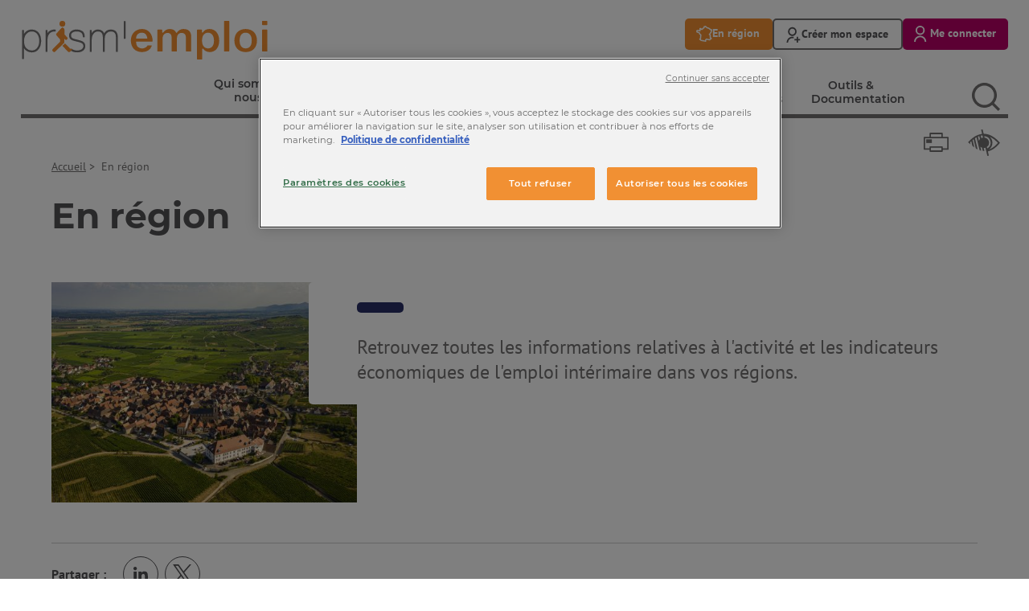

--- FILE ---
content_type: text/html; charset=UTF-8
request_url: https://www.prismemploi.eu/en-region
body_size: 20766
content:
<!DOCTYPE html>
<html lang="fr" dir="ltr" prefix="og: https://ogp.me/ns#">
    <head>
        <meta charset="utf-8" />
<meta name="description" content="Retrouvez toutes les informations relatives à l&#039;activité et les indicateurs économiques de l&#039;emploi intérimaire dans vos régions." />
<link rel="canonical" href="https://www.prismemploi.eu/en-region" />
<meta property="og:site_name" content="Prism&#039;emploi –" />
<meta property="og:type" content="website" />
<meta property="og:url" content="https://www.prismemploi.eu/en-region" />
<meta property="og:title" content="En région | Prism&#039;emploi" />
<meta property="og:description" content="Retrouvez toutes les informations relatives à l&#039;activité et les indicateurs économiques de l&#039;emploi intérimaire dans vos régions." />
<meta property="og:image" content="https://www.prismemploi.eu/sites/default/files/styles/teaser_home/public/2021-11/istock-1263103736.jpg?itok=RTIO8lGQ" />
<meta property="og:image" content="https://www.prismemploi.eu/themes/custom/prismemploi/images/content/logo-prismemploi-og.jpg" />
<meta name="twitter:card" content="summary_large_image" />
<meta name="twitter:description" content="Retrouvez toutes les informations relatives à l&#039;activité et les indicateurs économiques de l&#039;emploi intérimaire dans vos régions." />
<meta name="twitter:title" content="En région | Prism&#039;emploi" />
<meta name="twitter:url" content="https://www.prismemploi.eu/en-region" />
<meta name="twitter:image" content="https://www.prismemploi.eu/sites/default/files/styles/teaser_home/public/2021-11/istock-1263103736.jpg?itok=RTIO8lGQ" />
<meta name="Generator" content="Drupal 10 (https://www.drupal.org)" />
<meta name="MobileOptimized" content="width" />
<meta name="HandheldFriendly" content="true" />
<meta name="viewport" content="width=device-width, initial-scale=1.0" />
<script type="text/javascript">window.dataLayer = window.dataLayer || []; dataLayer.push({"event":"pageInfo","role":"visiteur","type_contenu":"Territoire","acces":"public"});</script>
<link rel="icon" href="/themes/custom/prismemploi/favicon.ico" type="image/vnd.microsoft.icon" />

        <title>En région | Prism&#039;emploi</title>
        <link rel="stylesheet" media="all" href="/themes/contrib/stable/css/system/components/ajax-progress.module.css?t6p9up" />
<link rel="stylesheet" media="all" href="/themes/contrib/stable/css/system/components/align.module.css?t6p9up" />
<link rel="stylesheet" media="all" href="/themes/contrib/stable/css/system/components/autocomplete-loading.module.css?t6p9up" />
<link rel="stylesheet" media="all" href="/themes/contrib/stable/css/system/components/fieldgroup.module.css?t6p9up" />
<link rel="stylesheet" media="all" href="/themes/contrib/stable/css/system/components/container-inline.module.css?t6p9up" />
<link rel="stylesheet" media="all" href="/themes/contrib/stable/css/system/components/clearfix.module.css?t6p9up" />
<link rel="stylesheet" media="all" href="/themes/contrib/stable/css/system/components/details.module.css?t6p9up" />
<link rel="stylesheet" media="all" href="/themes/contrib/stable/css/system/components/hidden.module.css?t6p9up" />
<link rel="stylesheet" media="all" href="/themes/contrib/stable/css/system/components/item-list.module.css?t6p9up" />
<link rel="stylesheet" media="all" href="/themes/contrib/stable/css/system/components/js.module.css?t6p9up" />
<link rel="stylesheet" media="all" href="/themes/contrib/stable/css/system/components/nowrap.module.css?t6p9up" />
<link rel="stylesheet" media="all" href="/themes/contrib/stable/css/system/components/position-container.module.css?t6p9up" />
<link rel="stylesheet" media="all" href="/themes/contrib/stable/css/system/components/progress.module.css?t6p9up" />
<link rel="stylesheet" media="all" href="/themes/contrib/stable/css/system/components/reset-appearance.module.css?t6p9up" />
<link rel="stylesheet" media="all" href="/themes/contrib/stable/css/system/components/resize.module.css?t6p9up" />
<link rel="stylesheet" media="all" href="/themes/contrib/stable/css/system/components/sticky-header.module.css?t6p9up" />
<link rel="stylesheet" media="all" href="/themes/contrib/stable/css/system/components/system-status-counter.css?t6p9up" />
<link rel="stylesheet" media="all" href="/themes/contrib/stable/css/system/components/system-status-report-counters.css?t6p9up" />
<link rel="stylesheet" media="all" href="/themes/contrib/stable/css/system/components/system-status-report-general-info.css?t6p9up" />
<link rel="stylesheet" media="all" href="/themes/contrib/stable/css/system/components/tabledrag.module.css?t6p9up" />
<link rel="stylesheet" media="all" href="/themes/contrib/stable/css/system/components/tablesort.module.css?t6p9up" />
<link rel="stylesheet" media="all" href="/themes/contrib/stable/css/system/components/tree-child.module.css?t6p9up" />
<link rel="stylesheet" media="all" href="/themes/contrib/stable/css/views/views.module.css?t6p9up" />
<link rel="stylesheet" media="all" href="/modules/contrib/better_social_sharing_buttons/css/better_social_sharing_buttons.css?t6p9up" />
<link rel="stylesheet" media="all" href="/themes/custom/prismemploi/dist/css/app.css?t6p9up" />

        

                    <!-- Google Tag Manager -->
            <script>(function(w,d,s,l,i){w[l]=w[l]||[];w[l].push({'gtm.start':
                        new Date().getTime(),event:'gtm.js'});var f=d.getElementsByTagName(s)[0],
                      j=d.createElement(s),dl=l!='dataLayer'?'&l='+l:'';j.async=true;j.src=
                      'https://www.googletagmanager.com/gtm.js?id='+i+dl;f.parentNode.insertBefore(j,f);
              })(window,document,'script','dataLayer','GTM-W35BDD3');</script>
            <!-- End Google Tag Manager -->
        
    </head>
    <body>
                    <!-- Google Tag Manager (noscript) -->
            <noscript><iframe src="https://www.googletagmanager.com/ns.html?id=GTM-W35BDD3" height="0" width="0" style="display:none;visibility:hidden"></iframe></noscript>
            <!-- End Google Tag Manager (noscript) -->
                
        <nav role="navigation" aria-label="Liens d'évitement" class="link-evitement">
          <ul>    
            <li><a href="#main-content" class="visually-hidden focusable">
              Aller au contenu principal
            </a></li>
            <li><a href="#main-menu" class="visually-hidden focusable">
              Aller à la navigation principale
            </a></li>
            <li><a href="#menu-footer" class="visually-hidden focusable">
              Aller aux liens pied de page
            </a></li>
          </ul>
        </nav>

        
          <div class="dialog-off-canvas-main-canvas" data-off-canvas-main-canvas>
      
<header role="banner" class="test1">
  <div class="-parent header-other-page">
    
<div class="-line1 desktop-only">
    <a href="https://www.prismemploi.eu/" class="logo" id="main-logo" title="Prism’emploi, retour à l'accueil">
      <span class="visually-hidden">Prism’emploi, retour à l'accueil</span>
    </a>
    <div class="-right">
        <ul>



                            <li>
                    <a href="/en-region"
                       class="btn-with-icon highlight-btn-orange region"
                    >
                        <span>En région</span>
                    </a>
                </li>
            
                            <li>
                    <a href="/form/registration"
                       class="btn-with-icon bordered-btn creation-compte"
                    >
                        <span>Créer mon espace</span>
                    </a>
                </li>
                <li>
                    <a href="https://www.prismemploi.eu/user/login" class="btn-with-icon highlight-btn mon-espace">
                        <span>Me connecter</span>
                    </a>
                </li>
                    </ul>
    </div>
</div>

      

<nav role="navigation" aria-label="Navigation principale" id="main-menu" class="-line2 desktop-only">
    <div role="list">
                    <div class="menu" role="listitem">
                <button
                    type="button"
                    class="-title "
                    aria-controls="mega-menu-panel-1"
                    id="mega-menu-btn-1"
                    aria-expanded="false"
                                    >
                    Qui sommes-nous ?
                    <span class="-text-repeat" aria-hidden="true">Qui sommes-nous ?</span>
                </button>
                                    <div class="toggle-ctt d-none" id="mega-menu-panel-1"
                         aria-labelledby="mega-menu-btn-1" role="region">
                        <div class="mega-menu">
                            <ul class="links">
                                                                    <li><a href="/prismemploi" data-drupal-link-system-path="node/1753">Prism&#039;emploi</a></li>
                                                                    <li><a href="/adherer-prismemploi" data-drupal-link-system-path="node/438">Adhérer à Prism’emploi</a></li>
                                                                    <li><a href="/vie-du-syndicat" data-drupal-link-system-path="node/1754">Vie du syndicat</a></li>
                                                            </ul>
                                                                                            <div class="contents" role="list">
                                                                            
<div class="pe-container  pe-bloc" role="listitem">
            <a href="/missions-expertises" data-type="Page de contenu">
            <img src="/sites/default/files/styles/teaser/public/2022-05/B-Chantier%20%282%29-min.jpg?itok=G0Ctd3AL" alt="">
        </a>
        <div class="-obligatory">
        <div class="-head">
                        <div class="info -vertical">
                                            </div>
        </div>
        <strong class="-title"><a href="/missions-expertises" data-type="Page de contenu">Missions &amp; Expertises</a></strong>
    </div>
</div>
                                                                            
<div class="pe-container  pe-bloc" role="listitem">
            <a href="/adherer-prismemploi" data-type="Page de contenu">
            <img src="/sites/default/files/styles/teaser/public/2021-10/210615prism061w.jpg?itok=sTRc3GI_" alt="">
        </a>
        <div class="-obligatory">
        <div class="-head">
                        <div class="info -vertical">
                                            </div>
        </div>
        <strong class="-title"><a href="/adherer-prismemploi" data-type="Page de contenu">Adhérer à Prism’emploi</a></strong>
    </div>
</div>
                                                                            
<div class="pe-container  pe-bloc" role="listitem">
            <a href="/gouvernance" data-type="Page de contenu">
            <img src="/sites/default/files/styles/teaser/public/2022-06/220615ag-prism054w.jpg?itok=R-VHGuNW" alt="">
        </a>
        <div class="-obligatory">
        <div class="-head">
                        <div class="info -vertical">
                                            </div>
        </div>
        <strong class="-title"><a href="/gouvernance" data-type="Page de contenu">Gouvernance</a></strong>
    </div>
</div>
                                                                    </div>
                                                        <button class="close-megamenu js-close-megamenu" type="button">
                                <svg aria-hidden="true" width="26" height="26">
                                    <use href="/themes/custom/prismemploi/images/design/icon-sprite.svg#croix"></use>
                                </svg>
                                <span class="visually-hidden">Fermer le panneau du menu Qui sommes-nous ?</span>
                            </button>
                        </div>
                    </div>
                            </div>
                    <div class="menu" role="listitem">
                <button
                    type="button"
                    class="-title "
                    aria-controls="mega-menu-panel-2"
                    id="mega-menu-btn-2"
                    aria-expanded="false"
                                    >
                    Intérim &amp; Recrutement
                    <span class="-text-repeat" aria-hidden="true">Intérim &amp; Recrutement</span>
                </button>
                                    <div class="toggle-ctt d-none" id="mega-menu-panel-2"
                         aria-labelledby="mega-menu-btn-2" role="region">
                        <div class="mega-menu">
                            <ul class="links">
                                                                    <li><a href="/le-savoir-faire-des-agences-demploi" data-drupal-link-system-path="node/1755">Le savoir-faire des agences d’emploi</a></li>
                                                                    <li><a href="/interimaires-candidats" data-drupal-link-system-path="node/1756">Intérimaires &amp; Candidats</a></li>
                                                                    <li><a href="/entreprises-utilisatrices" data-drupal-link-system-path="node/1757">Entreprises utilisatrices</a></li>
                                                            </ul>
                                                                                            <div class="contents" role="list">
                                                                            
<div class="pe-container  pe-bloc" role="listitem">
            <a href="/le-savoir-faire-des-agences-demploi" data-type="Liste de pages">
            <img src="/sites/default/files/styles/teaser/public/2022-08/agence.jpg?itok=eP1O8IO2" alt="">
        </a>
        <div class="-obligatory">
        <div class="-head">
                        <div class="info -vertical">
                                            </div>
        </div>
        <strong class="-title"><a href="/le-savoir-faire-des-agences-demploi" data-type="Liste de pages">Le savoir-faire des agences d’emploi</a></strong>
    </div>
</div>
                                                                            
<div class="pe-container  pe-bloc" role="listitem">
            <a href="/le-cadre-juridique-de-linterim" data-type="Page de contenu">
            <img src="/sites/default/files/styles/teaser/public/2021-11/iStock-1227193799.jpg?itok=lqYwp0Jf" alt="">
        </a>
        <div class="-obligatory">
        <div class="-head">
                        <div class="info -vertical">
                                            </div>
        </div>
        <strong class="-title"><a href="/le-cadre-juridique-de-linterim" data-type="Page de contenu">Le cadre juridique de l&#039;intérim</a></strong>
    </div>
</div>
                                                                            
<div class="pe-container  pe-bloc" role="listitem">
            <a href="/la-politique-de-la-formation-professionnelle" data-type="Page de contenu">
            <img src="/sites/default/files/styles/teaser/public/2024-01/iStock-1465962688-vignette%20retourn%C3%A9e%20%281%29_0.jpg?itok=me9Q12lT" alt="">
        </a>
        <div class="-obligatory">
        <div class="-head">
                        <div class="info -vertical">
                                            </div>
        </div>
        <strong class="-title"><a href="/la-politique-de-la-formation-professionnelle" data-type="Page de contenu">La politique de la formation professionnelle</a></strong>
    </div>
</div>
                                                                    </div>
                                                        <button class="close-megamenu js-close-megamenu" type="button">
                                <svg aria-hidden="true" width="26" height="26">
                                    <use href="/themes/custom/prismemploi/images/design/icon-sprite.svg#croix"></use>
                                </svg>
                                <span class="visually-hidden">Fermer le panneau du menu Intérim &amp; Recrutement</span>
                            </button>
                        </div>
                    </div>
                            </div>
                    <div class="menu" role="listitem">
                <button
                    type="button"
                    class="-title "
                    aria-controls="mega-menu-panel-3"
                    id="mega-menu-btn-3"
                    aria-expanded="false"
                                    >
                    Actualités Prism&#039;emploi
                    <span class="-text-repeat" aria-hidden="true">Actualités Prism&#039;emploi</span>
                </button>
                                    <div class="toggle-ctt d-none" id="mega-menu-panel-3"
                         aria-labelledby="mega-menu-btn-3" role="region">
                        <div class="mega-menu">
                            <ul class="links">
                                                                    <li><a href="https://www.prismemploi.eu/la-une">A la une : dépêches, news, communiqués...</a></li>
                                                                    <li><a href="/thematiques/diversite-et-lutte-contre-les-discriminations" data-drupal-link-system-path="node/1314">Diversité et lutte contre les discriminations</a></li>
                                                                    <li><a href="/thematiques/france-travail" data-drupal-link-system-path="node/1317">France Travail</a></li>
                                                                    <li><a href="/thematiques/les-jeunes" data-drupal-link-system-path="node/1312">Les jeunes</a></li>
                                                                    <li><a href="/thematiques/sante-prevoyance" data-drupal-link-system-path="node/1322">Santé / Prévoyance</a></li>
                                                                    <li><a href="/thematiques/travail-des-etrangers-detachement" data-drupal-link-system-path="node/1303">Travail des étrangers / Détachement</a></li>
                                                            </ul>
                                                                                            <div class="contents" role="list">
                                                                            
<div class="pe-container  pe-bloc" role="listitem">
            <a href="/barometres-nationaux/barometre-prismemploi-lemploi-interimaire-en-novembre-2025" data-type="Baromètre national">
            <img src="/sites/default/files/styles/teaser/public/2026-01/image%20nov%202025.png?itok=-a21CQWn" alt="">
        </a>
        <div class="-obligatory">
        <div class="-head">
                            <div class="tags">
                    <span class="tag">
                        Baromètre national
                                            </span>
                </div>
                        <div class="info -vertical">
                                    <div class="-item">
                        <svg aria-hidden="true">
                            <use href="/themes/custom/prismemploi/images/design/icon-sprite.svg#date-icone"></use>
                        </svg>
                                                    <span>Le 08/01/2026</span>
                                            </div>
                                            </div>
        </div>
        <strong class="-title"><a href="/barometres-nationaux/barometre-prismemploi-lemploi-interimaire-en-novembre-2025" data-type="Baromètre national">Baromètre Prism&#039;emploi - l&#039;emploi intérimaire en novembre 2025</a></strong>
    </div>
</div>
                                                                            
<div class="pe-container  pe-bloc" role="listitem">
            <a href="/communiques-de-presse/france-travail-et-prismemploi-renforcent-leur-cooperation-pour-favoriser-linsertion-des-publics-les-plus-eloignes-de-lemploi" data-type="Communiqué de presse">
            <img src="/sites/default/files/styles/teaser/public/2025-03/Photo%20signature%20France%20Travail%20-%20Prism%27emploi%204%20mars%202025%20-%20Cr%C3%A9dit%20Luc%20Vietanh%20Soto_0.jpg?itok=VxZVSmpc" alt="">
        </a>
        <div class="-obligatory">
        <div class="-head">
                            <div class="tags">
                    <span class="tag">
                        Communiqué de presse
                                            </span>
                </div>
                        <div class="info -vertical">
                                    <div class="-item">
                        <svg aria-hidden="true">
                            <use href="/themes/custom/prismemploi/images/design/icon-sprite.svg#date-icone"></use>
                        </svg>
                                                    <span>Le 10/03/2025</span>
                                            </div>
                                                                            <div class="-item">
                            <svg aria-hidden="true">
                                <use href="/themes/custom/prismemploi/images/design/icon-sprite.svg#region-icone"></use>
                            </svg>
                            <span>National</span>
                        </div>
                                                </div>
        </div>
        <strong class="-title"><a href="/communiques-de-presse/france-travail-et-prismemploi-renforcent-leur-cooperation-pour-favoriser-linsertion-des-publics-les-plus-eloignes-de-lemploi" data-type="Communiqué de presse">France Travail et Prism&#039;emploi renforcent leur coopération pour favoriser l&#039;insertion des publics les plus éloignés de l&#039;emploi</a></strong>
    </div>
</div>
                                                                            
<div class="pe-container advanced pe-bloc" role="listitem">
            <a href="/depeches/reforme-du-calcul-des-allegements-generaux-pour-2026-modifications-de-parametres-de-paie-calcul-de-la-reduction-de-cotisation-et-des-jours-feries" data-type="Dépêche">
            <img src="/sites/default/files/styles/teaser/public/2025-10/iStock-1325860501.jpg?itok=XHC9fCkh" alt="">
        </a>
        <div class="-obligatory">
        <div class="-head">
                            <div class="tags">
                    <span class="tag">
                        Dépêche
                                                    -&nbsp;N°57/2025
                                            </span>
                </div>
                        <div class="info -vertical">
                                    <div class="-item">
                        <svg aria-hidden="true">
                            <use href="/themes/custom/prismemploi/images/design/icon-sprite.svg#date-icone"></use>
                        </svg>
                                                    <span>Le 08/09/2025</span>
                                            </div>
                                            </div>
        </div>
        <strong class="-title"><a href="/depeches/reforme-du-calcul-des-allegements-generaux-pour-2026-modifications-de-parametres-de-paie-calcul-de-la-reduction-de-cotisation-et-des-jours-feries" data-type="Dépêche">Réforme du calcul des allègements généraux pour 2026, modifications de paramètres de paie, calcul de la réduction de cotisation et des jours fériés </a></strong>
    </div>
</div>
                                                                    </div>
                                                        <button class="close-megamenu js-close-megamenu" type="button">
                                <svg aria-hidden="true" width="26" height="26">
                                    <use href="/themes/custom/prismemploi/images/design/icon-sprite.svg#croix"></use>
                                </svg>
                                <span class="visually-hidden">Fermer le panneau du menu Actualités Prism&#039;emploi</span>
                            </button>
                        </div>
                    </div>
                            </div>
                    <div class="menu" role="listitem">
                <button
                    type="button"
                    class="-title "
                    aria-controls="mega-menu-panel-4"
                    id="mega-menu-btn-4"
                    aria-expanded="false"
                                    >
                    Accords &amp; Conventions
                    <span class="-text-repeat" aria-hidden="true">Accords &amp; Conventions</span>
                </button>
                                    <div class="toggle-ctt d-none" id="mega-menu-panel-4"
                         aria-labelledby="mega-menu-btn-4" role="region">
                        <div class="mega-menu">
                            <ul class="links">
                                                                    <li><a href="/categories-accords-collectifs" data-drupal-link-system-path="categories-accords-collectifs">Accords collectifs</a></li>
                                                                    <li><a href="/categories-de-conventions" data-drupal-link-system-path="categories-de-conventions">Conventions nationales</a></li>
                                                            </ul>
                                                                                            <div class="contents" role="list">
                                                                            
<div class="pe-container  pe-bloc" role="listitem">
        <div class="-obligatory">
        <div class="-head">
                            <div class="tags">
                    <span class="tag">
                        Accords collectifs
                                            </span>
                </div>
                        <div class="info -vertical">
                                    <div class="-item">
                        <svg aria-hidden="true">
                            <use href="/themes/custom/prismemploi/images/design/icon-sprite.svg#date-icone"></use>
                        </svg>
                                                    <span>Le 18/11/2022</span>
                                            </div>
                                            </div>
        </div>
        <strong class="-title"><a href="/accords-collectifs/salaries-interimaires/accord-relatif-la-prevention-des-discriminations-et-la-promotion-de-legalite-et-la-diversite-dans-la-branche-du-travail-temporaire" data-type="Accords collectifs">Accord relatif à la prévention des discriminations et la promotion de l’égalité et la diversité dans la branche du travail temporaire </a></strong>
    </div>
</div>
                                                                            
<div class="pe-container  pe-bloc" role="listitem">
        <div class="-obligatory">
        <div class="-head">
                            <div class="tags">
                    <span class="tag">
                        Accords collectifs
                                            </span>
                </div>
                        <div class="info -vertical">
                                    <div class="-item">
                        <svg aria-hidden="true">
                            <use href="/themes/custom/prismemploi/images/design/icon-sprite.svg#date-icone"></use>
                        </svg>
                                                    <span>Le 11/03/2022</span>
                                            </div>
                                            </div>
        </div>
        <strong class="-title"><a href="/accords-collectifs/salaries-interimaires/accord-relatif-au-contrat-de-travail-duree-indeterminee-interimaire-cdii" data-type="Accords collectifs">Accord relatif au contrat de travail à durée indéterminée intérimaire (CDII)</a></strong>
    </div>
</div>
                                                                            
<div class="pe-container  pe-bloc" role="listitem">
        <div class="-obligatory">
        <div class="-head">
                            <div class="tags">
                    <span class="tag">
                        Convention
                                            </span>
                </div>
                        <div class="info -vertical">
                                    <div class="-item">
                        <svg aria-hidden="true">
                            <use href="/themes/custom/prismemploi/images/design/icon-sprite.svg#date-icone"></use>
                        </svg>
                                                    <span>Le 05/03/2025</span>
                                            </div>
                                            </div>
        </div>
        <strong class="-title"><a href="/conventions/accords-cadres-nationaux/accord-cadre-national-entre-france-travail-et-prismemploi" data-type="Convention">Accord-cadre national entre France Travail et Prism&#039;emploi</a></strong>
    </div>
</div>
                                                                    </div>
                                                        <button class="close-megamenu js-close-megamenu" type="button">
                                <svg aria-hidden="true" width="26" height="26">
                                    <use href="/themes/custom/prismemploi/images/design/icon-sprite.svg#croix"></use>
                                </svg>
                                <span class="visually-hidden">Fermer le panneau du menu Accords &amp; Conventions</span>
                            </button>
                        </div>
                    </div>
                            </div>
                    <div class="menu" role="listitem">
                <button
                    type="button"
                    class="-title "
                    aria-controls="mega-menu-panel-5"
                    id="mega-menu-btn-5"
                    aria-expanded="false"
                                    >
                    Data &amp; Analyses
                    <span class="-text-repeat" aria-hidden="true">Data &amp; Analyses</span>
                </button>
                                    <div class="toggle-ctt d-none" id="mega-menu-panel-5"
                         aria-labelledby="mega-menu-btn-5" role="region">
                        <div class="mega-menu">
                            <ul class="links">
                                                                    <li><a href="/indices/indices-conjonctures">Indices &amp; Conjoncture</a></li>
                                                                    <li><a href="/structure-evolution-du-marche" data-drupal-link-system-path="node/1782">Structure &amp; Evolution du marché</a></li>
                                                                    <li><a href="/recrutement" data-drupal-link-system-path="node/1923">Recrutement</a></li>
                                                                    <li><a href="/donnees-de-loir-en-dataviz" data-drupal-link-system-path="node/1758">Données de l&#039;OIR en Dataviz</a></li>
                                                                    <li><a href="/documents/statistiques-securite" data-drupal-link-system-path="node/1341">Statistiques sécurité</a></li>
                                                            </ul>
                                                                                            <div class="contents" role="list">
                                                                            
<div class="pe-container advanced pe-bloc" role="listitem">
            <a href="/indices-hebdomadaires-credoc" data-type="Indices CRÉDOC">
            <img src="/sites/default/files/styles/teaser/public/2021-10/carlos-muza-hpjsku2uysu-unsplash.jpg?itok=BcsnNWU0" alt="">
        </a>
        <div class="-obligatory">
        <div class="-head">
                            <div class="tags">
                    <span class="tag">
                        Indices CRÉDOC
                                            </span>
                </div>
                        <div class="info -vertical">
                                            </div>
        </div>
        <strong class="-title"><a href="/indices-hebdomadaires-credoc" data-type="Indices CRÉDOC">Indices hebdomadaires CREDOC</a></strong>
    </div>
</div>
                                                                            
<div class="pe-container advanced pe-bloc" role="listitem">
            <a href="/documents/notes-trimestrielles-des-delais-de-paiement" data-type="Liste de documents">
            <img src="/sites/default/files/styles/teaser/public/2023-11/B-Note%20d%C3%A9lais%20de%20paiement.jpg?itok=UeUADPTj" alt="">
        </a>
        <div class="-obligatory">
        <div class="-head">
                        <div class="info -vertical">
                                            </div>
        </div>
        <strong class="-title"><a href="/documents/notes-trimestrielles-des-delais-de-paiement" data-type="Liste de documents">Notes trimestrielles des délais de paiement </a></strong>
    </div>
</div>
                                                                            
<div class="pe-container advanced pe-bloc" role="listitem">
            <a href="/documents/donnees-mensuelles" data-type="Liste de documents">
            <img src="/sites/default/files/styles/teaser/public/2021-11/istock-886661830.jpg?itok=oS4AX90-" alt="">
        </a>
        <div class="-obligatory">
        <div class="-head">
                        <div class="info -vertical">
                                            </div>
        </div>
        <strong class="-title"><a href="/documents/donnees-mensuelles" data-type="Liste de documents">Données mensuelles</a></strong>
    </div>
</div>
                                                                    </div>
                                                        <button class="close-megamenu js-close-megamenu" type="button">
                                <svg aria-hidden="true" width="26" height="26">
                                    <use href="/themes/custom/prismemploi/images/design/icon-sprite.svg#croix"></use>
                                </svg>
                                <span class="visually-hidden">Fermer le panneau du menu Data &amp; Analyses</span>
                            </button>
                        </div>
                    </div>
                            </div>
                    <div class="menu" role="listitem">
                <button
                    type="button"
                    class="-title "
                    aria-controls="mega-menu-panel-6"
                    id="mega-menu-btn-6"
                    aria-expanded="false"
                                    >
                    Infos Juridiques
                    <span class="-text-repeat" aria-hidden="true">Infos Juridiques</span>
                </button>
                                    <div class="toggle-ctt d-none" id="mega-menu-panel-6"
                         aria-labelledby="mega-menu-btn-6" role="region">
                        <div class="mega-menu">
                            <ul class="links">
                                                                    <li><a href="/notes-juridiques" data-drupal-link-system-path="notes-juridiques">Notes juridiques</a></li>
                                                                    <li><a href="/jurisprudence" data-drupal-link-system-path="jurisprudence">Jurisprudence</a></li>
                                                                    <li><a href="/reglementation" data-drupal-link-system-path="reglementation">Réglementation</a></li>
                                                                    <li><a href="/veille-juridique" data-drupal-link-system-path="node/553">Veille juridique</a></li>
                                                            </ul>
                                                                                            <div class="contents" role="list">
                                                                            
<div class="pe-container advanced pe-bloc" role="listitem">
            <a href="/notes-juridiques/frais-professionnels" data-type="Note juridique">
            <img src="/sites/default/files/styles/teaser/public/2022-02/istock-1040303346.jpg?itok=HDL08JTU" alt="">
        </a>
        <div class="-obligatory">
        <div class="-head">
                            <div class="tags">
                    <span class="tag">
                        Note juridique
                                            </span>
                </div>
                        <div class="info -vertical">
                                    <div class="-item">
                        <svg aria-hidden="true">
                            <use href="/themes/custom/prismemploi/images/design/icon-sprite.svg#date-icone"></use>
                        </svg>
                                                    <span>Màj 05/01/2026</span>
                                            </div>
                                            </div>
        </div>
        <strong class="-title"><a href="/notes-juridiques/frais-professionnels" data-type="Note juridique">Frais professionnels</a></strong>
    </div>
</div>
                                                                            
<div class="pe-container advanced pe-bloc" role="listitem">
            <a href="/notes-juridiques/delai-de-carence" data-type="Note juridique">
            <img src="/sites/default/files/styles/teaser/public/2022-02/capture4_0.jpg?itok=Je86MtHn" alt="">
        </a>
        <div class="-obligatory">
        <div class="-head">
                            <div class="tags">
                    <span class="tag">
                        Note juridique
                                            </span>
                </div>
                        <div class="info -vertical">
                                    <div class="-item">
                        <svg aria-hidden="true">
                            <use href="/themes/custom/prismemploi/images/design/icon-sprite.svg#date-icone"></use>
                        </svg>
                                                    <span>Màj 17/04/2025</span>
                                            </div>
                                            </div>
        </div>
        <strong class="-title"><a href="/notes-juridiques/delai-de-carence" data-type="Note juridique">Délai de carence</a></strong>
    </div>
</div>
                                                                            
<div class="pe-container advanced pe-bloc" role="listitem">
            <a href="/notes-juridiques/conges-pour-evenements-familiaux" data-type="Note juridique">
            <img src="/sites/default/files/styles/teaser/public/2021-11/istock-948164816.jpg?itok=uXPAaRYj" alt="">
        </a>
        <div class="-obligatory">
        <div class="-head">
                            <div class="tags">
                    <span class="tag">
                        Note juridique
                                            </span>
                </div>
                        <div class="info -vertical">
                                    <div class="-item">
                        <svg aria-hidden="true">
                            <use href="/themes/custom/prismemploi/images/design/icon-sprite.svg#date-icone"></use>
                        </svg>
                                                    <span>Màj 03/08/2023</span>
                                            </div>
                                            </div>
        </div>
        <strong class="-title"><a href="/notes-juridiques/conges-pour-evenements-familiaux" data-type="Note juridique">Congés pour événements familiaux</a></strong>
    </div>
</div>
                                                                    </div>
                                                        <button class="close-megamenu js-close-megamenu" type="button">
                                <svg aria-hidden="true" width="26" height="26">
                                    <use href="/themes/custom/prismemploi/images/design/icon-sprite.svg#croix"></use>
                                </svg>
                                <span class="visually-hidden">Fermer le panneau du menu Infos Juridiques</span>
                            </button>
                        </div>
                    </div>
                            </div>
                    <div class="menu" role="listitem">
                <button
                    type="button"
                    class="-title "
                    aria-controls="mega-menu-panel-7"
                    id="mega-menu-btn-7"
                    aria-expanded="false"
                                    >
                    Outils &amp; Documentation
                    <span class="-text-repeat" aria-hidden="true">Outils &amp; Documentation</span>
                </button>
                                    <div class="toggle-ctt d-none" id="mega-menu-panel-7"
                         aria-labelledby="mega-menu-btn-7" role="region">
                        <div class="mega-menu">
                            <ul class="links">
                                                                    <li><a href="/brochures" data-drupal-link-system-path="node/1352">Brochures</a></li>
                                                                    <li><a href="/guide-de-creation-dune-ett-et-guide-de-reference-dune-etti" data-drupal-link-system-path="node/1353">Guide de création d&#039;une ETT et guide de référence ETTi</a></li>
                                                                    <li><a href="/rapport-economique-et-social" data-drupal-link-system-path="node/1354">Rapport économique et social</a></li>
                                                                    <li><a href="https://www.prismemploi.eu/le-mag">Prism’emploi le Mag</a></li>
                                                                    <li><a href="/diversite-et-inclusion-un-engagement-de-la-branche-du-travail-temporaire" data-drupal-link-system-path="node/1364">Diversité et inclusion : un engagement de la branche du travail temporaire</a></li>
                                                                    <li><a href="/insertion-des-travailleurs-handicapes" data-drupal-link-system-path="node/1550">Insertion des travailleurs handicapés</a></li>
                                                                    <li><a href="/outils-securite" data-drupal-link-system-path="node/1507">Outils sécurité</a></li>
                                                                    <li><a href="/securite-routiere" data-drupal-link-system-path="node/1548">Sécurité routière</a></li>
                                                            </ul>
                                                                                            <div class="contents" role="list">
                                                                            
<div class="pe-container  pe-bloc" role="listitem">
            <a href="/insertion-des-travailleurs-handicapes" data-type="Page de contenu">
            <img src="/sites/default/files/styles/teaser/public/2023-07/2%20-%20Copie_0.jpg?itok=NjSqcO8V" alt="">
        </a>
        <div class="-obligatory">
        <div class="-head">
                        <div class="info -vertical">
                                            </div>
        </div>
        <strong class="-title"><a href="/insertion-des-travailleurs-handicapes" data-type="Page de contenu">Insertion des travailleurs handicapés</a></strong>
    </div>
</div>
                                                                            
<div class="pe-container  pe-bloc" role="listitem">
            <a href="/prismemploi-le-mag-ndeg58" data-type="Prism’emploi le Mag">
            <img src="/sites/default/files/styles/teaser/public/2025-09/couv_Mag58.jpg?itok=sf7ND3lg" alt="">
        </a>
        <div class="-obligatory">
        <div class="-head">
                            <div class="tags">
                    <span class="tag">
                        Prism’emploi le Mag
                                            </span>
                </div>
                        <div class="info -vertical">
                                            </div>
        </div>
        <strong class="-title"><a href="/prismemploi-le-mag-ndeg58" data-type="Prism’emploi le Mag">Prism&#039;emploi le Mag N°58</a></strong>
    </div>
</div>
                                                                            
<div class="pe-container  pe-bloc" role="listitem">
            <a href="/rapport-economique-et-social" data-type="Page de contenu">
            <img src="/sites/default/files/styles/teaser/public/2025-06/Couverture.jpg?itok=EKiQNnxK" alt="">
        </a>
        <div class="-obligatory">
        <div class="-head">
                        <div class="info -vertical">
                                            </div>
        </div>
        <strong class="-title"><a href="/rapport-economique-et-social" data-type="Page de contenu">Rapport économique et social</a></strong>
    </div>
</div>
                                                                    </div>
                                                        <button class="close-megamenu js-close-megamenu" type="button">
                                <svg aria-hidden="true" width="26" height="26">
                                    <use href="/themes/custom/prismemploi/images/design/icon-sprite.svg#croix"></use>
                                </svg>
                                <span class="visually-hidden">Fermer le panneau du menu Outils &amp; Documentation</span>
                            </button>
                        </div>
                    </div>
                            </div>
            </div>

            
    <div id="search-zone" class="search-zone" role="search">
        <button id="searchToggle" data-bs-toggle="dropdown" aria-label="Rechercher sur le site">
            <svg id="search-icon" aria-hidden="true">
                <use href="/themes/custom/prismemploi/images/design/icon-sprite.svg#search-icone"></use>
            </svg>
        </button>
        <div class="dropdown-menu -container" aria-labelledby="searchToggle">
            <form action="/recherche" method="get" class="inline input-grp">
                <input type="text" name="term" id="term-1" placeholder="Tapez votre recherche ..."
                       title="Tapez votre recherche">
                <button href="" class="main-btn">Rechercher</button>
                <button id="close-search" type="button">
                    <svg width="26" height="26" aria-hidden="true">
                        <use href="/themes/custom/prismemploi/images/design/icon-sprite.svg#croix"></use>
                    </svg>
                    <span class="visually-hidden">Fermer le panneau de recherche</span>
                </button>
            </form>
        </div>
    </div>
</nav>


<div class="-line3 desktop-only" role="list">
    <ul class="header-rgaa-buttons">
        <li class="-wrapper-item print-btn">
            <button type="button" class="-item">
                <svg class="print-icon pe-accessory" aria-hidden="true">
                    <use href="/themes/custom/prismemploi/images/design/icon-sprite.svg#print-icone"></use>
                </svg>
                <span class="visually-hidden">Imprimer</span>
            </button>
        </li>
        <li class="-wrapper-item">
            <button class="-item" type="button" data-bs-toggle="collapse" data-bs-target="#accessibilitySettings"
                    aria-expanded="false" aria-controls="accessibilitySettings"
            >
                <svg class="accessibility-icon" aria-hidden="true">
                    <use href="/themes/custom/prismemploi/images/design/icon-sprite.svg#accessibilite-icone"></use>
                </svg>
                <span class="visually-hidden">Réglages d'accessibilité</span>
            </button>
            <div class="setting-dialog pe-container collapse" id="accessibilitySettings">
                <img class="-icon"
                     src="[data-uri]"
                     alt="">
                <div class="accessibility-inner">
                    <fieldset>
                        <legend>Contraste</legend>
                        <form class="-inline contrast-radio-grp">
                            <div class="-grp custom-radio">
                                <input type="radio" name="palette" id="default-theme" class="default-theme" checked>
                                <label for="default-theme">
                                    Défaut
                                    <span class="visually-hidden">ré-initialiser le contraste</span>
                                </label>
                            </div>
                            <div class="-grp custom-radio">
                                <input type="radio" name="palette" id="contraste-theme" class="contraste-theme">
                                <label for="contraste-theme">
                                    Renforcer
                                    <span class="visually-hidden">le contraste</span>
                                </label>
                            </div>
                        </form>
                    </fieldset>
                </div>
            </div>
        </li>
    </ul>
</div>

<div class="mobile-only">
    <nav role="navigation" aria-label="Navigation principale">
        <div class="burgur-menu">
            <button type="button" class="burger-icone" aria-label="Afficher / masquer la navigation principale">
                <span></span>
                <span></span>
                <span></span>
            </button>
            <div id="menu-dropdown" class="menu-dropdown d-none" role="dialog" aria-modal="true"
                 aria-label="Menu de navigation principale"
            >
                <form action="/recherche" method="get" class="search-bar" role="search">
                    <input type="text" name="term" id="term-2" placeholder="Tapez votre recherche ...">
                    <button type="submit">
                        <svg aria-hidden="true">
                            <use href="/themes/custom/prismemploi/images/design/icon-sprite.svg#search-icone"></use>
                        </svg>
                        <span class="visually-hidden">Lancer la recherche</span>
                    </button>
                </form>
                <div class="menu-list" role="list">
                                            <div class="menu" role="listitem">
                            <button class="menu-title"
                                    type="button"
                                    id="mega-menu-mobile-btn-1"
                                    aria-controls="mega-menu-mobile-panel-1" 3
                                    aria-expanded="false"
                                                                >
                                Qui sommes-nous ?
                            </button>
                                                            <div class="submenu d-none" id="mega-menu-mobile-panel-1"
                                     aria-labelledby="mega-menu-mobile-btn-1" role="region">
                                                                            <a href="/prismemploi" data-drupal-link-system-path="node/1753">Prism&#039;emploi</a>
                                                                            <a href="/adherer-prismemploi" data-drupal-link-system-path="node/438">Adhérer à Prism’emploi</a>
                                                                            <a href="/vie-du-syndicat" data-drupal-link-system-path="node/1754">Vie du syndicat</a>
                                                                    </div>
                                                    </div>
                                            <div class="menu" role="listitem">
                            <button class="menu-title"
                                    type="button"
                                    id="mega-menu-mobile-btn-2"
                                    aria-controls="mega-menu-mobile-panel-2" 3
                                    aria-expanded="false"
                                                                >
                                Intérim &amp; Recrutement
                            </button>
                                                            <div class="submenu d-none" id="mega-menu-mobile-panel-2"
                                     aria-labelledby="mega-menu-mobile-btn-2" role="region">
                                                                            <a href="/le-savoir-faire-des-agences-demploi" data-drupal-link-system-path="node/1755">Le savoir-faire des agences d’emploi</a>
                                                                            <a href="/interimaires-candidats" data-drupal-link-system-path="node/1756">Intérimaires &amp; Candidats</a>
                                                                            <a href="/entreprises-utilisatrices" data-drupal-link-system-path="node/1757">Entreprises utilisatrices</a>
                                                                    </div>
                                                    </div>
                                            <div class="menu" role="listitem">
                            <button class="menu-title"
                                    type="button"
                                    id="mega-menu-mobile-btn-3"
                                    aria-controls="mega-menu-mobile-panel-3" 3
                                    aria-expanded="false"
                                                                >
                                Actualités Prism&#039;emploi
                            </button>
                                                            <div class="submenu d-none" id="mega-menu-mobile-panel-3"
                                     aria-labelledby="mega-menu-mobile-btn-3" role="region">
                                                                            <a href="https://www.prismemploi.eu/la-une">A la une : dépêches, news, communiqués...</a>
                                                                            <a href="/thematiques/diversite-et-lutte-contre-les-discriminations" data-drupal-link-system-path="node/1314">Diversité et lutte contre les discriminations</a>
                                                                            <a href="/thematiques/france-travail" data-drupal-link-system-path="node/1317">France Travail</a>
                                                                            <a href="/thematiques/les-jeunes" data-drupal-link-system-path="node/1312">Les jeunes</a>
                                                                            <a href="/thematiques/sante-prevoyance" data-drupal-link-system-path="node/1322">Santé / Prévoyance</a>
                                                                            <a href="/thematiques/travail-des-etrangers-detachement" data-drupal-link-system-path="node/1303">Travail des étrangers / Détachement</a>
                                                                    </div>
                                                    </div>
                                            <div class="menu" role="listitem">
                            <button class="menu-title"
                                    type="button"
                                    id="mega-menu-mobile-btn-4"
                                    aria-controls="mega-menu-mobile-panel-4" 3
                                    aria-expanded="false"
                                                                >
                                Accords &amp; Conventions
                            </button>
                                                            <div class="submenu d-none" id="mega-menu-mobile-panel-4"
                                     aria-labelledby="mega-menu-mobile-btn-4" role="region">
                                                                            <a href="/categories-accords-collectifs" data-drupal-link-system-path="categories-accords-collectifs">Accords collectifs</a>
                                                                            <a href="/categories-de-conventions" data-drupal-link-system-path="categories-de-conventions">Conventions nationales</a>
                                                                    </div>
                                                    </div>
                                            <div class="menu" role="listitem">
                            <button class="menu-title"
                                    type="button"
                                    id="mega-menu-mobile-btn-5"
                                    aria-controls="mega-menu-mobile-panel-5" 3
                                    aria-expanded="false"
                                                                >
                                Data &amp; Analyses
                            </button>
                                                            <div class="submenu d-none" id="mega-menu-mobile-panel-5"
                                     aria-labelledby="mega-menu-mobile-btn-5" role="region">
                                                                            <a href="/indices/indices-conjonctures">Indices &amp; Conjoncture</a>
                                                                            <a href="/structure-evolution-du-marche" data-drupal-link-system-path="node/1782">Structure &amp; Evolution du marché</a>
                                                                            <a href="/recrutement" data-drupal-link-system-path="node/1923">Recrutement</a>
                                                                            <a href="/donnees-de-loir-en-dataviz" data-drupal-link-system-path="node/1758">Données de l&#039;OIR en Dataviz</a>
                                                                            <a href="/documents/statistiques-securite" data-drupal-link-system-path="node/1341">Statistiques sécurité</a>
                                                                    </div>
                                                    </div>
                                            <div class="menu" role="listitem">
                            <button class="menu-title"
                                    type="button"
                                    id="mega-menu-mobile-btn-6"
                                    aria-controls="mega-menu-mobile-panel-6" 3
                                    aria-expanded="false"
                                                                >
                                Infos Juridiques
                            </button>
                                                            <div class="submenu d-none" id="mega-menu-mobile-panel-6"
                                     aria-labelledby="mega-menu-mobile-btn-6" role="region">
                                                                            <a href="/notes-juridiques" data-drupal-link-system-path="notes-juridiques">Notes juridiques</a>
                                                                            <a href="/jurisprudence" data-drupal-link-system-path="jurisprudence">Jurisprudence</a>
                                                                            <a href="/reglementation" data-drupal-link-system-path="reglementation">Réglementation</a>
                                                                            <a href="/veille-juridique" data-drupal-link-system-path="node/553">Veille juridique</a>
                                                                    </div>
                                                    </div>
                                            <div class="menu" role="listitem">
                            <button class="menu-title"
                                    type="button"
                                    id="mega-menu-mobile-btn-7"
                                    aria-controls="mega-menu-mobile-panel-7" 3
                                    aria-expanded="false"
                                                                >
                                Outils &amp; Documentation
                            </button>
                                                            <div class="submenu d-none" id="mega-menu-mobile-panel-7"
                                     aria-labelledby="mega-menu-mobile-btn-7" role="region">
                                                                            <a href="/brochures" data-drupal-link-system-path="node/1352">Brochures</a>
                                                                            <a href="/guide-de-creation-dune-ett-et-guide-de-reference-dune-etti" data-drupal-link-system-path="node/1353">Guide de création d&#039;une ETT et guide de référence ETTi</a>
                                                                            <a href="/rapport-economique-et-social" data-drupal-link-system-path="node/1354">Rapport économique et social</a>
                                                                            <a href="https://www.prismemploi.eu/le-mag">Prism’emploi le Mag</a>
                                                                            <a href="/diversite-et-inclusion-un-engagement-de-la-branche-du-travail-temporaire" data-drupal-link-system-path="node/1364">Diversité et inclusion : un engagement de la branche du travail temporaire</a>
                                                                            <a href="/insertion-des-travailleurs-handicapes" data-drupal-link-system-path="node/1550">Insertion des travailleurs handicapés</a>
                                                                            <a href="/outils-securite" data-drupal-link-system-path="node/1507">Outils sécurité</a>
                                                                            <a href="/securite-routiere" data-drupal-link-system-path="node/1548">Sécurité routière</a>
                                                                    </div>
                                                    </div>
                                    </div>
                <ul class="bottom-bar">
                    <li><a href="https://leblog.prismemploi.eu/" class="btn-with-icon" target="_blank">
                            <svg aria-hidden="true">
                                <use href="/themes/custom/prismemploi/images/design/icon-sprite.svg#icone-blog"></use>
                            </svg>
                            <span>Le Blog</span>
                        </a></li>
                                            <li><a href="/espace-presse" class="btn-with-icon">
                                <svg aria-hidden="true">
                                    <use
                                        href="/themes/custom/prismemploi/images/design/icon-sprite.svg#presse-icone"></use>
                                </svg>
                                <span>Presse</span>
                            </a></li>
                                                                <li>
                            <a href="/en-region" class="btn-with-icon">
                                <svg aria-hidden="true">
                                    <use
                                        href="/themes/custom/prismemploi/images/design/icon-sprite.svg#region-icone"></use>
                                </svg>
                                <span>En région</span>
                            </a>
                        </li>
                                        <li>
                        <button data-bs-toggle="collapse" class="share-btn btn-with-icon collapsed" type="button"
                                data-bs-target="#socialSharingMobile" aria-expanded="false"
                                aria-controls="socialSharingMobile"
                        >
                            <svg class="share-icon" aria-hidden="true">
                                <use
                                    href="/themes/custom/prismemploi/images/design/icon-sprite.svg#share-icone"></use>
                            </svg>
                            <span class="visually-hidden">Partager le contenu</span>
                        </button>
                    </li>
                </ul>
                <div class="social-sharing-inner collapse" id="socialSharingMobile">
                    <div>
  
    
      

    
    
<div style="display: none"><svg aria-hidden="true" style="position: absolute; width: 0; height: 0; overflow: hidden;" version="1.1" xmlns="http://www.w3.org/2000/svg" xmlns:xlink="http://www.w3.org/1999/xlink">
  <defs>
    <symbol id="copy" viewBox="0 0 64 64">
      <path d="M44.697 36.069l6.337-6.337c4.623-4.622 4.623-12.143 0-16.765-4.622-4.623-12.143-4.623-16.765 0l-9.145 9.145c-4.622 4.622-4.622 12.143 0 16.765 0.683 0.683 1.43 1.262 2.22 1.743l4.895-4.896c-0.933-0.223-1.817-0.694-2.543-1.419-2.101-2.101-2.101-5.52 0-7.62l9.145-9.145c2.101-2.101 5.52-2.101 7.62 0s2.101 5.52 0 7.62l-2.687 2.687c1.107 2.605 1.413 5.471 0.922 8.223z"></path>
      <path d="M19.303 27.931l-6.337 6.337c-4.623 4.622-4.623 12.143 0 16.765 4.622 4.623 12.143 4.623 16.765 0l9.144-9.145c4.623-4.622 4.622-12.143 0-16.765-0.682-0.683-1.429-1.262-2.22-1.743l-4.895 4.896c0.932 0.224 1.816 0.693 2.543 1.419 2.101 2.101 2.101 5.519 0 7.621l-9.145 9.145c-2.101 2.101-5.52 2.101-7.62 0s-2.101-5.52 0-7.62l2.687-2.687c-1.108-2.605-1.413-5.471-0.922-8.223z"></path>
    </symbol>
    <symbol id="email" viewBox="0 0 64 64">
      <path d="M32 35.077l18.462-16h-36.924zM27.013 33.307l4.987 4.091 4.909-4.093 13.553 11.617h-36.924zM12.307 43.693v-23.386l13.539 11.693zM51.693 43.693v-23.386l-13.539 11.693z"></path>
    </symbol>
    <symbol id="evernote" viewBox="0 0 64 64">
      <path d="M47.093 19.16c-0.296-1.572-1.239-2.346-2.090-2.651-0.919-0.329-2.783-0.671-5.125-0.944-1.884-0.221-4.099-0.202-5.437-0.162-0.161-1.090-0.932-2.087-1.794-2.431-2.299-0.917-5.853-0.696-6.765-0.443-0.724 0.201-1.527 0.613-1.974 1.247-0.3 0.424-0.493 0.967-0.494 1.725 0 0.429 0.012 1.441 0.023 2.339 0.011 0.901 0.023 1.708 0.023 1.713-0 0.802-0.656 1.455-1.469 1.456h-3.728c-0.796 0-1.403 0.133-1.867 0.342s-0.794 0.492-1.044 0.826c-0.498 0.662-0.585 1.481-0.583 2.315 0 0 0.008 0.682 0.173 2.002 0.138 1.021 1.255 8.158 2.317 10.328 0.411 0.845 0.685 1.196 1.494 1.568 1.801 0.764 5.915 1.615 7.843 1.859 1.924 0.244 3.133 0.757 3.852-0.74 0.003-0.004 0.145-0.372 0.339-0.913 0.625-1.878 0.712-3.544 0.712-4.75 0-0.123 0.181-0.128 0.181 0 0 0.851-0.164 3.864 2.131 4.672 0.906 0.319 2.785 0.602 4.695 0.825 1.727 0.197 2.98 0.871 2.98 5.264 0 2.672-0.566 3.039-3.525 3.039-2.399 0-3.313 0.062-3.313-1.828 0-1.527 1.524-1.367 2.653-1.367 0.504 0 0.138-0.372 0.138-1.314 0-0.937 0.591-1.479 0.032-1.493-3.905-0.107-6.201-0.005-6.201 4.837 0 4.396 1.696 5.212 7.238 5.212 4.345 0 5.876-0.141 7.67-5.66 0.355-1.090 1.213-4.415 1.733-9.998 0.328-3.531-0.31-14.186-0.816-16.875v0zM39.52 30.936c-0.537-0.019-1.053 0.015-1.534 0.092 0.135-1.084 0.587-2.416 2.187-2.361 1.771 0.061 2.020 1.721 2.026 2.845-0.747-0.331-1.672-0.541-2.679-0.576v0zM18.088 19.935h3.73c0.213 0 0.386-0.173 0.386-0.383 0-0.002-0.045-3.169-0.045-4.050v-0.011c0-0.723 0.153-1.355 0.42-1.883l0.127-0.237c-0.014 0.002-0.029 0.010-0.043 0.023l-7.243 7.122c-0.014 0.012-0.023 0.027-0.027 0.042 0.15-0.074 0.354-0.174 0.384-0.186 0.631-0.283 1.396-0.437 2.311-0.437v0z"></path>
    </symbol>
    <symbol id="facebook" viewBox="0 0 64 64">
      <path d="M27.397 53.72v-19.723h-6.647v-8.052h6.647v-6.762c0-4.918 3.987-8.904 8.904-8.904h6.949v7.24h-4.972c-1.563 0-2.829 1.267-2.829 2.829v5.597h7.677l-1.061 8.052h-6.616v19.723z"></path>
    </symbol>
    <symbol id="linkedin" viewBox="0 0 64 64">
      <path d="M14.537 25.873h7.435v23.896h-7.434v-23.896zM18.257 13.995c2.375 0 4.305 1.929 4.305 4.306s-1.929 4.307-4.305 4.307c-0.001 0-0.002 0-0.003 0-2.378 0-4.305-1.927-4.305-4.305 0-0.001 0-0.001 0-0.002v0c0-0 0-0.001 0-0.002 0-2.378 1.927-4.305 4.305-4.305 0.001 0 0.002 0 0.004 0h-0zM26.631 25.873h7.119v3.267h0.102c0.99-1.879 3.413-3.86 7.027-3.86 7.52 0 8.909 4.948 8.909 11.384v13.106h-7.425v-11.621c0-2.771-0.048-6.336-3.86-6.336-3.864 0-4.453 3.020-4.453 6.138v11.819h-7.418v-23.896z"></path>
    </symbol>
    <symbol id="messenger" viewBox="0 0 64 64">
      <path d="M32 8.765c-12.703 0-23 9.63-23 21.508 0 6.758 3.332 12.787 8.544 16.73v8.231l7.849-4.354c1.972 0.571 4.238 0.9 6.58 0.9 0.009 0 0.019 0 0.028 0h-0.002c12.703 0 23-9.629 23-21.508s-10.297-21.508-23-21.508zM34.422 37.607l-5.949-6.18-11.456 6.335 12.56-13.328 5.949 6.18 11.455-6.335-12.559 13.329z"></path>
    </symbol>
    <symbol id="pinterest" viewBox="0 0 64 64">
      <path d="M45.873 25.872c0 8.078-4.487 14.11-11.108 14.11-2.222 0-4.313-1.203-5.030-2.568 0 0-1.195 4.745-1.448 5.66-0.89 3.233-3.512 6.47-3.715 6.737-0.142 0.182-0.457 0.125-0.49-0.117-0.058-0.413-0.725-4.495 0.063-7.825 0.395-1.67 2.648-11.218 2.648-11.218s-0.657-1.315-0.657-3.258c0-3.052 1.77-5.329 3.97-5.329 1.872 0 2.778 1.405 2.778 3.090 0 1.884-1.198 4.698-1.818 7.306-0.517 2.185 1.095 3.965 3.25 3.965 3.9 0 6.525-5.010 6.525-10.945 0-4.511-3.037-7.89-8.565-7.89-6.242 0-10.135 4.657-10.135 9.86 0 1.793 0.53 3.058 1.358 4.036 0.38 0.45 0.435 0.632 0.297 1.149-0.102 0.38-0.325 1.29-0.422 1.653-0.135 0.52-0.558 0.708-1.030 0.515-2.875-1.175-4.215-4.325-4.215-7.865 0-5.849 4.933-12.86 14.713-12.86 7.862 0 13.032 5.686 13.032 11.793z"></path>
    </symbol>
    <symbol id="print" viewBox="0 0 64 64">
      <path d="M14 22h38v-12c0-2.2-1.8-4-4-4h-30c-2.2 0-4 1.8-4 4v12zM12 54h-2c-3.4 0-6-2.6-6-6v-18c0-3.4 2.6-6 6-6h46c3.4 0 6 2.6 6 6v18c0 3.4-2.6 6-6 6h-2v-16h-42v16zM14 40h38v16c0 2.2-1.8 4-4 4h-30c-2.2 0-4-1.8-4-4v-16zM50 34c1.2 0 2-0.8 2-2s-0.8-2-2-2-2 0.8-2 2c0 1.2 0.8 2 2 2v0zM18 46v2h30v-2h-30zM18 52v2h30v-2h-30z"></path>
    </symbol>
    <symbol id="reddit" viewBox="0 0 64 64">
      <path d="M29.37 25.258c-0.001-1.233-1.001-2.232-2.233-2.233h-0c-1.233 0.002-2.231 1.001-2.232 2.233v0c0.001 1.232 1 2.231 2.232 2.233h0c1.233-0.001 2.232-1 2.233-2.232v-0zM36.861 23.023c-1.233 0.001-2.233 1.001-2.234 2.234v0c0.001 1.233 1.001 2.232 2.234 2.233h0c1.233-0.001 2.233-1 2.235-2.233v-0c-0.001-1.234-1.001-2.233-2.235-2.235h-0zM36.33 30.723c-0.843 0.842-2.272 1.252-4.33 1.252-2.059 0-3.487-0.41-4.329-1.252-0.112-0.112-0.267-0.182-0.439-0.182-0.343 0-0.62 0.278-0.62 0.62 0 0.171 0.069 0.326 0.182 0.439v0c1.087 1.086 2.801 1.615 5.206 1.615s4.119-0.529 5.207-1.615c0.112-0.112 0.182-0.267 0.182-0.439 0-0.343-0.278-0.62-0.62-0.62-0.171 0-0.326 0.069-0.438 0.181v0z"></path>
      <path d="M48.13 22.825c0-2.023-1.645-3.668-3.667-3.668-0.933 0-1.785 0.352-2.432 0.927-2.488-1.602-5.705-2.54-9.149-2.677l1.89-5.977 5.142 1.21c0.012 1.66 1.359 3.002 3.020 3.004h0c1.669-0.002 3.021-1.354 3.023-3.022v-0c-0.002-1.669-1.355-3.021-3.023-3.022h-0c-1.235 0.002-2.297 0.743-2.766 1.806l-0.008 0.019-5.664-1.334c-0.043-0.011-0.092-0.017-0.143-0.017-0.276 0-0.509 0.18-0.59 0.429l-0.001 0.004-2.178 6.887c-3.619 0.067-7.015 1.015-9.613 2.69-0.642-0.576-1.495-0.927-2.431-0.927-0.001 0-0.001 0-0.002 0h0c-2.022 0-3.668 1.645-3.668 3.668 0.001 1.332 0.712 2.498 1.775 3.139l0.016 0.009c-0.055 0.343-0.083 0.692-0.083 1.042 0 2.622 1.535 5.068 4.324 6.889 0.887 0.579 1.87 1.071 2.923 1.473-2.056 0.98-3.511 3.366-3.511 6.148 0 3.142 1.858 5.778 4.34 6.455 0.194 0.605 0.409 1.181 0.644 1.723-0.103-0.008-0.224-0.014-0.345-0.014h-0.001c-2.232 0-4.047 1.525-4.047 3.398 0 0.28 0.049 0.57 0.151 0.885 0.083 0.251 0.316 0.429 0.59 0.429 0 0 0 0 0 0h18.617c0.272 0 0.512-0.176 0.593-0.435 0.101-0.325 0.148-0.603 0.148-0.879 0-1.873-1.816-3.398-4.050-3.398-0.084 0-0.166 0.002-0.248 0.007 0.234-0.54 0.449-1.114 0.641-1.715 2.483-0.676 4.34-3.313 4.34-6.455 0-2.782-1.456-5.168-3.511-6.148 1.053-0.402 2.036-0.894 2.922-1.472 2.788-1.82 4.325-4.267 4.325-6.889 0-0.351-0.029-0.698-0.083-1.042 1.079-0.651 1.789-1.817 1.79-3.148v-0zM44.717 12.623c0 0.982-0.8 1.781-1.783 1.781-0.983-0.001-1.78-0.798-1.78-1.781v-0c0.001-0.983 0.797-1.78 1.78-1.782h0c0.983 0 1.783 0.8 1.783 1.782zM40.763 53.086c0 0.024-0.001 0.048-0.002 0.074h-5.255c0.559-0.577 1.072-1.288 1.533-2.11 0.275-0.077 0.59-0.121 0.915-0.121h0c1.549 0 2.809 0.968 2.809 2.157zM25.951 50.928c0.363 0 0.709 0.053 1.026 0.15 0.456 0.81 0.965 1.511 1.516 2.081h-5.347c-0.002-0.022-0.002-0.047-0.003-0.073v-0c0-1.19 1.259-2.157 2.807-2.157zM33.535 53.16h-3.070c-2.758-1.578-4.745-7.083-4.745-13.203 0-1.446 0.111-2.847 0.314-4.168 1.849 0.559 3.875 0.854 5.967 0.854s4.118-0.296 5.969-0.855c0.199 1.245 0.313 2.681 0.313 4.144 0 0.008 0 0.017 0 0.025v-0.001c0 6.12-1.987 11.625-4.746 13.203zM24.628 36.941c-0.096 0.903-0.15 1.951-0.15 3.012 0 0.001 0 0.002 0 0.003v-0c0 2.325 0.27 4.55 0.756 6.537-1.573-0.813-2.681-2.733-2.681-4.968 0-1.935 0.831-3.634 2.075-4.583zM38.764 46.493c0.487-1.987 0.757-4.212 0.757-6.538 0-1.036-0.053-2.043-0.15-3.015 1.243 0.949 2.075 2.648 2.075 4.584 0 2.236-1.108 4.157-2.681 4.969zM32 35.403c-7.268 0-13.181-3.762-13.181-8.387s5.913-8.387 13.181-8.387 13.181 3.762 13.181 8.386c0 4.625-5.913 8.388-13.181 8.388zM19.538 20.398c0.514 0 0.991 0.162 1.384 0.435-1.416 1.128-2.41 2.444-2.928 3.861-0.541-0.447-0.883-1.118-0.883-1.869 0-0 0-0 0-0v0c0.002-1.34 1.087-2.425 2.426-2.427h0zM43.078 20.833c0.385-0.272 0.864-0.436 1.381-0.436 0.001 0 0.002 0 0.004 0h-0c1.34 0.002 2.425 1.087 2.426 2.427v0c0 0.752-0.345 1.424-0.883 1.869-0.518-1.418-1.511-2.732-2.928-3.86z"></path>
    </symbol>
    <symbol id="tumblr" viewBox="0 0 64 64">
      <path d="M36.813 51.2c3.843 0 7.65-1.368 8.909-3.025l0.252-0.332-2.382-7.060c-0.022-0.064-0.082-0.109-0.152-0.109-0 0-0.001 0-0.001 0h-5.32c-0.001 0-0.002 0-0.003 0-0.072 0-0.133-0.049-0.152-0.115l-0-0.001c-0.062-0.235-0.099-0.523-0.105-0.879v-8.633c0-0.089 0.072-0.16 0.161-0.16h6.26c0.089 0 0.161-0.072 0.161-0.161v0-8.833c-0-0.089-0.072-0.16-0.161-0.16 0 0 0 0 0 0h-6.233c0 0 0 0 0 0-0.088 0-0.16-0.072-0.16-0.16 0-0 0-0 0-0v0-8.61c-0.001-0.088-0.072-0.16-0.161-0.16-0 0-0 0-0.001 0v0h-10.931c-0.942 0.016-1.712 0.73-1.815 1.647l-0.001 0.008c-0.546 4.443-2.584 7.11-6.415 8.39l-0.427 0.142c-0.064 0.022-0.11 0.082-0.11 0.152v7.585c0 0.088 0.073 0.16 0.161 0.16h3.912v9.341c0 7.457 5.165 10.975 14.713 10.975zM44.134 47.596c-1.199 1.154-3.66 2.010-6.019 2.050-0.089 0.002-0.176 0.002-0.264 0.002h-0.001c-7.758-0.001-9.828-5.922-9.828-9.422v-10.752c0-0.089-0.072-0.16-0.16-0.16v0h-3.752c-0 0-0 0-0 0-0.088 0-0.16-0.072-0.16-0.16 0-0 0-0 0-0v0-4.898c0-0.066 0.041-0.124 0.102-0.148 4.009-1.561 6.248-4.662 6.838-9.459 0.032-0.267 0.253-0.274 0.255-0.274h5.008c0.089 0 0.16 0.072 0.16 0.161v8.61c0 0 0 0 0 0 0 0.088 0.072 0.16 0.16 0.16 0 0 0 0 0.001 0v0h6.233c0 0 0 0 0 0 0.088 0 0.16 0.072 0.16 0.16 0 0 0 0.001 0 0.001v-0 5.688c0 0 0 0 0 0 0 0.088-0.072 0.16-0.16 0.16 0 0 0 0 0 0h-6.26c-0 0-0.001 0-0.001 0-0.088 0-0.16 0.072-0.16 0.16 0 0 0 0 0 0v0 10.22c0.038 2.301 1.151 3.468 3.31 3.468 0.87 0 1.867-0.203 2.777-0.55 0.017-0.007 0.037-0.011 0.058-0.011 0.069 0 0.128 0.045 0.15 0.107l0 0.001 1.593 4.72c0.020 0.060 0.006 0.126-0.040 0.169z"></path>
    </symbol>
    <symbol id="x" viewBox="0 0 128 128">
      <path d="M16.4,16l37.2,52.9L16,112h8.5l32.7-37.6L83.5,112H112L72.9,56.2L107.8,16h-8.5L69.1,50.7 L44.7,16H16.4z M28.4,22.6h13.1l58.2,82.7H86.4L28.4,22.6z"></path>
    </symbol>
    <symbol id="whatsapp" viewBox="0 0 64 64">
      <path d="M14.080 50.007l2.532-9.248c-1.498-2.553-2.383-5.623-2.383-8.899 0-0.008 0-0.015 0-0.023v0.001c0.004-9.84 8.009-17.845 17.845-17.845 4.774 0.002 9.255 1.861 12.623 5.234 3.37 3.372 5.224 7.856 5.222 12.625-0.004 9.839-8.010 17.845-17.845 17.845 0 0 0.001 0 0 0h-0.008c-3.126-0-6.065-0.805-8.619-2.219l0.091 0.046-9.46 2.482zM23.978 44.294l0.542 0.322c2.158 1.299 4.763 2.068 7.548 2.068 0 0 0.001 0 0.001 0h0.006c8.175 0 14.829-6.654 14.832-14.832 0.002-3.963-1.54-7.689-4.34-10.493s-6.525-4.348-10.486-4.35c-8.181 0-14.835 6.654-14.838 14.831 0 0.007 0 0.015 0 0.023 0 2.918 0.845 5.638 2.303 7.93l-0.036-0.060 0.353 0.562-1.498 5.473 5.613-1.472z"></path>
      <path d="M41.065 36.095c-0.111-0.186-0.408-0.297-0.854-0.521-0.447-0.223-2.639-1.301-3.047-1.45s-0.706-0.224-1.004 0.222c-0.297 0.447-1.151 1.452-1.411 1.748s-0.52 0.335-0.967 0.112c-0.446-0.223-1.882-0.694-3.585-2.213-1.326-1.182-2.221-2.642-2.48-3.088s-0.028-0.688 0.195-0.91c0.201-0.2 0.446-0.521 0.669-0.781s0.297-0.447 0.446-0.744c0.148-0.297 0.074-0.558-0.038-0.781s-1.003-2.418-1.375-3.311c-0.361-0.869-0.73-0.752-1.003-0.765-0.229-0.010-0.498-0.016-0.768-0.016-0.031 0-0.061 0-0.092 0h0.005c-0.297 0-0.78 0.112-1.189 0.558s-1.561 1.525-1.561 3.72c0 2.195 1.598 4.315 1.82 4.613s3.144 4.801 7.617 6.733c0.656 0.296 1.498 0.616 2.361 0.89l0.181 0.050c1.068 0.339 2.040 0.291 2.808 0.176 0.857-0.129 2.638-1.078 3.010-2.12s0.371-1.935 0.26-2.121z"></path>
    </symbol>
    <symbol id="xing" viewBox="-8 -8 80 80">
      <path d="M12.249 17.201l5.083 8.132-7.749 13.284c-0.703 1.204 0.165 2.716 1.559 2.716h6.001c0.949 0 1.827-0.504 2.304-1.324l7.74-13.285c0.499-0.855 0.481-1.916-0.043-2.756l-5.031-8.048c-0.485-0.78-1.34-1.253-2.26-1.253h-6.2c-1.301 0-2.095 1.432-1.404 2.535zM43.241 6.729l-15.9 29.333c-0.437 0.807-0.429 1.783 0.023 2.581l10.536 18.667c0.472 0.837 1.36 1.356 2.321 1.356h5.963c1.387 0 2.261-1.493 1.584-2.703l-10.436-18.631 15.775-29.123c0.703-1.299-0.237-2.877-1.715-2.877h-5.807c-0.977 0-1.877 0.536-2.344 1.396z"></path>
    </symbol>
  </defs>
</svg>
</div>
<div class="social-sharing-buttons main-content">
    <strong>Partager :</strong>
    <ul>
        <!-- Facebook share button -->
        
        <!-- Linkedin share button -->
                    <li>
                <a href="https://www.linkedin.com/sharing/share-offsite/?url=https://www.prismemploi.eu/en-region"
                   target="_blank"
                   title="Partager sur Linkedin"
                   aria-label="Partager sur Linkedin"
                   class="social-sharing-buttons__button"
                   -gtm-category="social"
                   data-gtm-action="partage"
                   data-gtm-label="linkedin"
                   rel="noopener"
                >
                    <svg width=32px height=32px style=border-radius:3px; focusable="false" aria-hidden="true">
                        <use href="/modules/contrib/better_social_sharing_buttons/assets/dist/sprites/social-icons--no-color.svg#linkedin" />
                    </svg>
                </a>
            </li>
        
                            <li>
                <a href="https://twitter.com/intent/tweet?text=En%20r%C3%A9gion+https://www.prismemploi.eu/en-region"
                   target="_blank"
                   title="Partager sur X"
                   aria-label="Partager sur X"
                   class="social-sharing-buttons__button share-x"
                   rel="noopener"
                 >
                    <svg width="32px" height="32px" style="border-radius:3px;" focusable="false" aria-hidden="true">
                        <use href="/modules/contrib/better_social_sharing_buttons/assets/dist/sprites/social-icons--no-color.svg#x" />
                    </svg>
                </a>
            </li>
        
        <!-- WhatsApp share button -->
        
        <!-- Facebook Messenger share button -->
        
        <!-- Pinterest share button -->
        
        <!-- Digg share button -->
        
        <!-- StumbleUpon share button -->
        
        <!-- Slashdot share button -->
        
        <!-- Tumblr share button -->
        
        <!-- Reddit share button -->
        
        <!-- Evernote share button -->
        
        <!-- Email share button -->
        
        <!-- Copy link share button -->
        
      <!-- Print share button -->
          </ul>
</div>

  </div>

                </div>
            </div>
        </div>
    </nav>
    <a href="https://www.prismemploi.eu/" class="logo">
        <span class="visually-hidden">Prism’emploi, retour à l'accueil</span>
    </a>
    <a href="/user/login"
       class="highlight-btn"
    >
        <svg focusable="false" aria-hidden="true">
            <use href="/themes/custom/prismemploi/images/design/icon-sprite.svg#mon-espace-icone"></use>
        </svg>
        <span class="visually-hidden">
                            Mon espace
                    </span>
    </a>
</div>
<div class="menu__access d-none">
    <button data-bs-toggle="collapse" type="button" class="m-0 mobile-accessibility-toggle collapsed"
            data-bs-target="#accessibilityMobile" aria-expanded="false" aria-controls="accessibilityMobile"
    >
        <svg class="theme-toggle" aria-hidden="true">
            <use href="/themes/custom/prismemploi/images/design/icon-sprite.svg#accessibilite-icone"></use>
        </svg>
        <span class="visually-hidden">Réglages d'accessibilité</span>
    </button>
    <div class="accessibility-inner collapse" id="accessibilityMobile">
        <span>Contraste</span>
        <div class="-inline contrast-radio-grp">
            <div class="-grp custom-radio">
                <input type="radio" name="palette" id="default-theme-mobile" class="default-theme" checked>
                <label for="default-theme-mobile">Défaut</label>
            </div>
            <div class="-grp custom-radio">
                <input type="radio" name="palette" id="contraste-theme-mobile" class="contraste-theme">
                <label for="contraste-theme-mobile">Renforcer</label>
            </div>
        </div>
    </div>
</div>



  </div>
</header>

<main role="main" id="main-content">
  <div class="centered-zone isConnected" id="">
    <div class="header-print">
      <img src="/themes/custom/prismemploi/images/content/prismemploi-logo.svg" width="308" height="49" />
    </div>
      <div>
    <div id="block-prismemploi-breadcrumbs">
  
    
      
    <nav role="navigation" aria-label="Fil d'ariane">
        <ol class="breadcrumb">
                            <li >
                  
                                        <a href="/">Accueil</a>
                                  </li>
                            <li aria-current="true">
                                        &nbsp;>&nbsp;
                  
                                        <span>En région</span>
                                  </li>
                  </ol>
    </nav>

  </div>

  </div>

      <div>
    <div data-drupal-messages-fallback class="hidden"></div>
<div id="block-prismemploi-content">
  
    
      

<div class="page-title" data-quickedit-entity-id="node/23">
    <h1>
        En région
            </h1>
    
    </div>

<div class="partial-intro">
        
    <div class="intro with-img">
                    <img src="/sites/default/files/styles/news/public/2021-11/istock-1263103736.jpg?itok=A24jKPao" alt="">
                <div class="intro-text">
            <div class="-deco"></div>
            <div class="-ctt">Retrouvez toutes les informations relatives à l&#039;activité et les indicateurs économiques de l&#039;emploi intérimaire dans vos régions.</div>
        </div>
    </div>
</div>

<div class="mb-5">
    <div class="main-content">
    
                
    </div>

<div>
  
    
      

    
    
<div style="display: none"><svg aria-hidden="true" style="position: absolute; width: 0; height: 0; overflow: hidden;" version="1.1" xmlns="http://www.w3.org/2000/svg" xmlns:xlink="http://www.w3.org/1999/xlink">
  <defs>
    <symbol id="copy" viewBox="0 0 64 64">
      <path d="M44.697 36.069l6.337-6.337c4.623-4.622 4.623-12.143 0-16.765-4.622-4.623-12.143-4.623-16.765 0l-9.145 9.145c-4.622 4.622-4.622 12.143 0 16.765 0.683 0.683 1.43 1.262 2.22 1.743l4.895-4.896c-0.933-0.223-1.817-0.694-2.543-1.419-2.101-2.101-2.101-5.52 0-7.62l9.145-9.145c2.101-2.101 5.52-2.101 7.62 0s2.101 5.52 0 7.62l-2.687 2.687c1.107 2.605 1.413 5.471 0.922 8.223z"></path>
      <path d="M19.303 27.931l-6.337 6.337c-4.623 4.622-4.623 12.143 0 16.765 4.622 4.623 12.143 4.623 16.765 0l9.144-9.145c4.623-4.622 4.622-12.143 0-16.765-0.682-0.683-1.429-1.262-2.22-1.743l-4.895 4.896c0.932 0.224 1.816 0.693 2.543 1.419 2.101 2.101 2.101 5.519 0 7.621l-9.145 9.145c-2.101 2.101-5.52 2.101-7.62 0s-2.101-5.52 0-7.62l2.687-2.687c-1.108-2.605-1.413-5.471-0.922-8.223z"></path>
    </symbol>
    <symbol id="email" viewBox="0 0 64 64">
      <path d="M32 35.077l18.462-16h-36.924zM27.013 33.307l4.987 4.091 4.909-4.093 13.553 11.617h-36.924zM12.307 43.693v-23.386l13.539 11.693zM51.693 43.693v-23.386l-13.539 11.693z"></path>
    </symbol>
    <symbol id="evernote" viewBox="0 0 64 64">
      <path d="M47.093 19.16c-0.296-1.572-1.239-2.346-2.090-2.651-0.919-0.329-2.783-0.671-5.125-0.944-1.884-0.221-4.099-0.202-5.437-0.162-0.161-1.090-0.932-2.087-1.794-2.431-2.299-0.917-5.853-0.696-6.765-0.443-0.724 0.201-1.527 0.613-1.974 1.247-0.3 0.424-0.493 0.967-0.494 1.725 0 0.429 0.012 1.441 0.023 2.339 0.011 0.901 0.023 1.708 0.023 1.713-0 0.802-0.656 1.455-1.469 1.456h-3.728c-0.796 0-1.403 0.133-1.867 0.342s-0.794 0.492-1.044 0.826c-0.498 0.662-0.585 1.481-0.583 2.315 0 0 0.008 0.682 0.173 2.002 0.138 1.021 1.255 8.158 2.317 10.328 0.411 0.845 0.685 1.196 1.494 1.568 1.801 0.764 5.915 1.615 7.843 1.859 1.924 0.244 3.133 0.757 3.852-0.74 0.003-0.004 0.145-0.372 0.339-0.913 0.625-1.878 0.712-3.544 0.712-4.75 0-0.123 0.181-0.128 0.181 0 0 0.851-0.164 3.864 2.131 4.672 0.906 0.319 2.785 0.602 4.695 0.825 1.727 0.197 2.98 0.871 2.98 5.264 0 2.672-0.566 3.039-3.525 3.039-2.399 0-3.313 0.062-3.313-1.828 0-1.527 1.524-1.367 2.653-1.367 0.504 0 0.138-0.372 0.138-1.314 0-0.937 0.591-1.479 0.032-1.493-3.905-0.107-6.201-0.005-6.201 4.837 0 4.396 1.696 5.212 7.238 5.212 4.345 0 5.876-0.141 7.67-5.66 0.355-1.090 1.213-4.415 1.733-9.998 0.328-3.531-0.31-14.186-0.816-16.875v0zM39.52 30.936c-0.537-0.019-1.053 0.015-1.534 0.092 0.135-1.084 0.587-2.416 2.187-2.361 1.771 0.061 2.020 1.721 2.026 2.845-0.747-0.331-1.672-0.541-2.679-0.576v0zM18.088 19.935h3.73c0.213 0 0.386-0.173 0.386-0.383 0-0.002-0.045-3.169-0.045-4.050v-0.011c0-0.723 0.153-1.355 0.42-1.883l0.127-0.237c-0.014 0.002-0.029 0.010-0.043 0.023l-7.243 7.122c-0.014 0.012-0.023 0.027-0.027 0.042 0.15-0.074 0.354-0.174 0.384-0.186 0.631-0.283 1.396-0.437 2.311-0.437v0z"></path>
    </symbol>
    <symbol id="facebook" viewBox="0 0 64 64">
      <path d="M27.397 53.72v-19.723h-6.647v-8.052h6.647v-6.762c0-4.918 3.987-8.904 8.904-8.904h6.949v7.24h-4.972c-1.563 0-2.829 1.267-2.829 2.829v5.597h7.677l-1.061 8.052h-6.616v19.723z"></path>
    </symbol>
    <symbol id="linkedin" viewBox="0 0 64 64">
      <path d="M14.537 25.873h7.435v23.896h-7.434v-23.896zM18.257 13.995c2.375 0 4.305 1.929 4.305 4.306s-1.929 4.307-4.305 4.307c-0.001 0-0.002 0-0.003 0-2.378 0-4.305-1.927-4.305-4.305 0-0.001 0-0.001 0-0.002v0c0-0 0-0.001 0-0.002 0-2.378 1.927-4.305 4.305-4.305 0.001 0 0.002 0 0.004 0h-0zM26.631 25.873h7.119v3.267h0.102c0.99-1.879 3.413-3.86 7.027-3.86 7.52 0 8.909 4.948 8.909 11.384v13.106h-7.425v-11.621c0-2.771-0.048-6.336-3.86-6.336-3.864 0-4.453 3.020-4.453 6.138v11.819h-7.418v-23.896z"></path>
    </symbol>
    <symbol id="messenger" viewBox="0 0 64 64">
      <path d="M32 8.765c-12.703 0-23 9.63-23 21.508 0 6.758 3.332 12.787 8.544 16.73v8.231l7.849-4.354c1.972 0.571 4.238 0.9 6.58 0.9 0.009 0 0.019 0 0.028 0h-0.002c12.703 0 23-9.629 23-21.508s-10.297-21.508-23-21.508zM34.422 37.607l-5.949-6.18-11.456 6.335 12.56-13.328 5.949 6.18 11.455-6.335-12.559 13.329z"></path>
    </symbol>
    <symbol id="pinterest" viewBox="0 0 64 64">
      <path d="M45.873 25.872c0 8.078-4.487 14.11-11.108 14.11-2.222 0-4.313-1.203-5.030-2.568 0 0-1.195 4.745-1.448 5.66-0.89 3.233-3.512 6.47-3.715 6.737-0.142 0.182-0.457 0.125-0.49-0.117-0.058-0.413-0.725-4.495 0.063-7.825 0.395-1.67 2.648-11.218 2.648-11.218s-0.657-1.315-0.657-3.258c0-3.052 1.77-5.329 3.97-5.329 1.872 0 2.778 1.405 2.778 3.090 0 1.884-1.198 4.698-1.818 7.306-0.517 2.185 1.095 3.965 3.25 3.965 3.9 0 6.525-5.010 6.525-10.945 0-4.511-3.037-7.89-8.565-7.89-6.242 0-10.135 4.657-10.135 9.86 0 1.793 0.53 3.058 1.358 4.036 0.38 0.45 0.435 0.632 0.297 1.149-0.102 0.38-0.325 1.29-0.422 1.653-0.135 0.52-0.558 0.708-1.030 0.515-2.875-1.175-4.215-4.325-4.215-7.865 0-5.849 4.933-12.86 14.713-12.86 7.862 0 13.032 5.686 13.032 11.793z"></path>
    </symbol>
    <symbol id="print" viewBox="0 0 64 64">
      <path d="M14 22h38v-12c0-2.2-1.8-4-4-4h-30c-2.2 0-4 1.8-4 4v12zM12 54h-2c-3.4 0-6-2.6-6-6v-18c0-3.4 2.6-6 6-6h46c3.4 0 6 2.6 6 6v18c0 3.4-2.6 6-6 6h-2v-16h-42v16zM14 40h38v16c0 2.2-1.8 4-4 4h-30c-2.2 0-4-1.8-4-4v-16zM50 34c1.2 0 2-0.8 2-2s-0.8-2-2-2-2 0.8-2 2c0 1.2 0.8 2 2 2v0zM18 46v2h30v-2h-30zM18 52v2h30v-2h-30z"></path>
    </symbol>
    <symbol id="reddit" viewBox="0 0 64 64">
      <path d="M29.37 25.258c-0.001-1.233-1.001-2.232-2.233-2.233h-0c-1.233 0.002-2.231 1.001-2.232 2.233v0c0.001 1.232 1 2.231 2.232 2.233h0c1.233-0.001 2.232-1 2.233-2.232v-0zM36.861 23.023c-1.233 0.001-2.233 1.001-2.234 2.234v0c0.001 1.233 1.001 2.232 2.234 2.233h0c1.233-0.001 2.233-1 2.235-2.233v-0c-0.001-1.234-1.001-2.233-2.235-2.235h-0zM36.33 30.723c-0.843 0.842-2.272 1.252-4.33 1.252-2.059 0-3.487-0.41-4.329-1.252-0.112-0.112-0.267-0.182-0.439-0.182-0.343 0-0.62 0.278-0.62 0.62 0 0.171 0.069 0.326 0.182 0.439v0c1.087 1.086 2.801 1.615 5.206 1.615s4.119-0.529 5.207-1.615c0.112-0.112 0.182-0.267 0.182-0.439 0-0.343-0.278-0.62-0.62-0.62-0.171 0-0.326 0.069-0.438 0.181v0z"></path>
      <path d="M48.13 22.825c0-2.023-1.645-3.668-3.667-3.668-0.933 0-1.785 0.352-2.432 0.927-2.488-1.602-5.705-2.54-9.149-2.677l1.89-5.977 5.142 1.21c0.012 1.66 1.359 3.002 3.020 3.004h0c1.669-0.002 3.021-1.354 3.023-3.022v-0c-0.002-1.669-1.355-3.021-3.023-3.022h-0c-1.235 0.002-2.297 0.743-2.766 1.806l-0.008 0.019-5.664-1.334c-0.043-0.011-0.092-0.017-0.143-0.017-0.276 0-0.509 0.18-0.59 0.429l-0.001 0.004-2.178 6.887c-3.619 0.067-7.015 1.015-9.613 2.69-0.642-0.576-1.495-0.927-2.431-0.927-0.001 0-0.001 0-0.002 0h0c-2.022 0-3.668 1.645-3.668 3.668 0.001 1.332 0.712 2.498 1.775 3.139l0.016 0.009c-0.055 0.343-0.083 0.692-0.083 1.042 0 2.622 1.535 5.068 4.324 6.889 0.887 0.579 1.87 1.071 2.923 1.473-2.056 0.98-3.511 3.366-3.511 6.148 0 3.142 1.858 5.778 4.34 6.455 0.194 0.605 0.409 1.181 0.644 1.723-0.103-0.008-0.224-0.014-0.345-0.014h-0.001c-2.232 0-4.047 1.525-4.047 3.398 0 0.28 0.049 0.57 0.151 0.885 0.083 0.251 0.316 0.429 0.59 0.429 0 0 0 0 0 0h18.617c0.272 0 0.512-0.176 0.593-0.435 0.101-0.325 0.148-0.603 0.148-0.879 0-1.873-1.816-3.398-4.050-3.398-0.084 0-0.166 0.002-0.248 0.007 0.234-0.54 0.449-1.114 0.641-1.715 2.483-0.676 4.34-3.313 4.34-6.455 0-2.782-1.456-5.168-3.511-6.148 1.053-0.402 2.036-0.894 2.922-1.472 2.788-1.82 4.325-4.267 4.325-6.889 0-0.351-0.029-0.698-0.083-1.042 1.079-0.651 1.789-1.817 1.79-3.148v-0zM44.717 12.623c0 0.982-0.8 1.781-1.783 1.781-0.983-0.001-1.78-0.798-1.78-1.781v-0c0.001-0.983 0.797-1.78 1.78-1.782h0c0.983 0 1.783 0.8 1.783 1.782zM40.763 53.086c0 0.024-0.001 0.048-0.002 0.074h-5.255c0.559-0.577 1.072-1.288 1.533-2.11 0.275-0.077 0.59-0.121 0.915-0.121h0c1.549 0 2.809 0.968 2.809 2.157zM25.951 50.928c0.363 0 0.709 0.053 1.026 0.15 0.456 0.81 0.965 1.511 1.516 2.081h-5.347c-0.002-0.022-0.002-0.047-0.003-0.073v-0c0-1.19 1.259-2.157 2.807-2.157zM33.535 53.16h-3.070c-2.758-1.578-4.745-7.083-4.745-13.203 0-1.446 0.111-2.847 0.314-4.168 1.849 0.559 3.875 0.854 5.967 0.854s4.118-0.296 5.969-0.855c0.199 1.245 0.313 2.681 0.313 4.144 0 0.008 0 0.017 0 0.025v-0.001c0 6.12-1.987 11.625-4.746 13.203zM24.628 36.941c-0.096 0.903-0.15 1.951-0.15 3.012 0 0.001 0 0.002 0 0.003v-0c0 2.325 0.27 4.55 0.756 6.537-1.573-0.813-2.681-2.733-2.681-4.968 0-1.935 0.831-3.634 2.075-4.583zM38.764 46.493c0.487-1.987 0.757-4.212 0.757-6.538 0-1.036-0.053-2.043-0.15-3.015 1.243 0.949 2.075 2.648 2.075 4.584 0 2.236-1.108 4.157-2.681 4.969zM32 35.403c-7.268 0-13.181-3.762-13.181-8.387s5.913-8.387 13.181-8.387 13.181 3.762 13.181 8.386c0 4.625-5.913 8.388-13.181 8.388zM19.538 20.398c0.514 0 0.991 0.162 1.384 0.435-1.416 1.128-2.41 2.444-2.928 3.861-0.541-0.447-0.883-1.118-0.883-1.869 0-0 0-0 0-0v0c0.002-1.34 1.087-2.425 2.426-2.427h0zM43.078 20.833c0.385-0.272 0.864-0.436 1.381-0.436 0.001 0 0.002 0 0.004 0h-0c1.34 0.002 2.425 1.087 2.426 2.427v0c0 0.752-0.345 1.424-0.883 1.869-0.518-1.418-1.511-2.732-2.928-3.86z"></path>
    </symbol>
    <symbol id="tumblr" viewBox="0 0 64 64">
      <path d="M36.813 51.2c3.843 0 7.65-1.368 8.909-3.025l0.252-0.332-2.382-7.060c-0.022-0.064-0.082-0.109-0.152-0.109-0 0-0.001 0-0.001 0h-5.32c-0.001 0-0.002 0-0.003 0-0.072 0-0.133-0.049-0.152-0.115l-0-0.001c-0.062-0.235-0.099-0.523-0.105-0.879v-8.633c0-0.089 0.072-0.16 0.161-0.16h6.26c0.089 0 0.161-0.072 0.161-0.161v0-8.833c-0-0.089-0.072-0.16-0.161-0.16 0 0 0 0 0 0h-6.233c0 0 0 0 0 0-0.088 0-0.16-0.072-0.16-0.16 0-0 0-0 0-0v0-8.61c-0.001-0.088-0.072-0.16-0.161-0.16-0 0-0 0-0.001 0v0h-10.931c-0.942 0.016-1.712 0.73-1.815 1.647l-0.001 0.008c-0.546 4.443-2.584 7.11-6.415 8.39l-0.427 0.142c-0.064 0.022-0.11 0.082-0.11 0.152v7.585c0 0.088 0.073 0.16 0.161 0.16h3.912v9.341c0 7.457 5.165 10.975 14.713 10.975zM44.134 47.596c-1.199 1.154-3.66 2.010-6.019 2.050-0.089 0.002-0.176 0.002-0.264 0.002h-0.001c-7.758-0.001-9.828-5.922-9.828-9.422v-10.752c0-0.089-0.072-0.16-0.16-0.16v0h-3.752c-0 0-0 0-0 0-0.088 0-0.16-0.072-0.16-0.16 0-0 0-0 0-0v0-4.898c0-0.066 0.041-0.124 0.102-0.148 4.009-1.561 6.248-4.662 6.838-9.459 0.032-0.267 0.253-0.274 0.255-0.274h5.008c0.089 0 0.16 0.072 0.16 0.161v8.61c0 0 0 0 0 0 0 0.088 0.072 0.16 0.16 0.16 0 0 0 0 0.001 0v0h6.233c0 0 0 0 0 0 0.088 0 0.16 0.072 0.16 0.16 0 0 0 0.001 0 0.001v-0 5.688c0 0 0 0 0 0 0 0.088-0.072 0.16-0.16 0.16 0 0 0 0 0 0h-6.26c-0 0-0.001 0-0.001 0-0.088 0-0.16 0.072-0.16 0.16 0 0 0 0 0 0v0 10.22c0.038 2.301 1.151 3.468 3.31 3.468 0.87 0 1.867-0.203 2.777-0.55 0.017-0.007 0.037-0.011 0.058-0.011 0.069 0 0.128 0.045 0.15 0.107l0 0.001 1.593 4.72c0.020 0.060 0.006 0.126-0.040 0.169z"></path>
    </symbol>
    <symbol id="x" viewBox="0 0 128 128">
      <path d="M16.4,16l37.2,52.9L16,112h8.5l32.7-37.6L83.5,112H112L72.9,56.2L107.8,16h-8.5L69.1,50.7 L44.7,16H16.4z M28.4,22.6h13.1l58.2,82.7H86.4L28.4,22.6z"></path>
    </symbol>
    <symbol id="whatsapp" viewBox="0 0 64 64">
      <path d="M14.080 50.007l2.532-9.248c-1.498-2.553-2.383-5.623-2.383-8.899 0-0.008 0-0.015 0-0.023v0.001c0.004-9.84 8.009-17.845 17.845-17.845 4.774 0.002 9.255 1.861 12.623 5.234 3.37 3.372 5.224 7.856 5.222 12.625-0.004 9.839-8.010 17.845-17.845 17.845 0 0 0.001 0 0 0h-0.008c-3.126-0-6.065-0.805-8.619-2.219l0.091 0.046-9.46 2.482zM23.978 44.294l0.542 0.322c2.158 1.299 4.763 2.068 7.548 2.068 0 0 0.001 0 0.001 0h0.006c8.175 0 14.829-6.654 14.832-14.832 0.002-3.963-1.54-7.689-4.34-10.493s-6.525-4.348-10.486-4.35c-8.181 0-14.835 6.654-14.838 14.831 0 0.007 0 0.015 0 0.023 0 2.918 0.845 5.638 2.303 7.93l-0.036-0.060 0.353 0.562-1.498 5.473 5.613-1.472z"></path>
      <path d="M41.065 36.095c-0.111-0.186-0.408-0.297-0.854-0.521-0.447-0.223-2.639-1.301-3.047-1.45s-0.706-0.224-1.004 0.222c-0.297 0.447-1.151 1.452-1.411 1.748s-0.52 0.335-0.967 0.112c-0.446-0.223-1.882-0.694-3.585-2.213-1.326-1.182-2.221-2.642-2.48-3.088s-0.028-0.688 0.195-0.91c0.201-0.2 0.446-0.521 0.669-0.781s0.297-0.447 0.446-0.744c0.148-0.297 0.074-0.558-0.038-0.781s-1.003-2.418-1.375-3.311c-0.361-0.869-0.73-0.752-1.003-0.765-0.229-0.010-0.498-0.016-0.768-0.016-0.031 0-0.061 0-0.092 0h0.005c-0.297 0-0.78 0.112-1.189 0.558s-1.561 1.525-1.561 3.72c0 2.195 1.598 4.315 1.82 4.613s3.144 4.801 7.617 6.733c0.656 0.296 1.498 0.616 2.361 0.89l0.181 0.050c1.068 0.339 2.040 0.291 2.808 0.176 0.857-0.129 2.638-1.078 3.010-2.12s0.371-1.935 0.26-2.121z"></path>
    </symbol>
    <symbol id="xing" viewBox="-8 -8 80 80">
      <path d="M12.249 17.201l5.083 8.132-7.749 13.284c-0.703 1.204 0.165 2.716 1.559 2.716h6.001c0.949 0 1.827-0.504 2.304-1.324l7.74-13.285c0.499-0.855 0.481-1.916-0.043-2.756l-5.031-8.048c-0.485-0.78-1.34-1.253-2.26-1.253h-6.2c-1.301 0-2.095 1.432-1.404 2.535zM43.241 6.729l-15.9 29.333c-0.437 0.807-0.429 1.783 0.023 2.581l10.536 18.667c0.472 0.837 1.36 1.356 2.321 1.356h5.963c1.387 0 2.261-1.493 1.584-2.703l-10.436-18.631 15.775-29.123c0.703-1.299-0.237-2.877-1.715-2.877h-5.807c-0.977 0-1.877 0.536-2.344 1.396z"></path>
    </symbol>
  </defs>
</svg>
</div>
<div class="social-sharing-buttons main-content">
    <strong>Partager :</strong>
    <ul>
        <!-- Facebook share button -->
        
        <!-- Linkedin share button -->
                    <li>
                <a href="https://www.linkedin.com/sharing/share-offsite/?url=https://www.prismemploi.eu/en-region"
                   target="_blank"
                   title="Partager sur Linkedin"
                   aria-label="Partager sur Linkedin"
                   class="social-sharing-buttons__button"
                   -gtm-category="social"
                   data-gtm-action="partage"
                   data-gtm-label="linkedin"
                   rel="noopener"
                >
                    <svg width=32px height=32px style=border-radius:3px; focusable="false" aria-hidden="true">
                        <use href="/modules/contrib/better_social_sharing_buttons/assets/dist/sprites/social-icons--no-color.svg#linkedin" />
                    </svg>
                </a>
            </li>
        
                            <li>
                <a href="https://twitter.com/intent/tweet?text=En%20r%C3%A9gion+https://www.prismemploi.eu/en-region"
                   target="_blank"
                   title="Partager sur X"
                   aria-label="Partager sur X"
                   class="social-sharing-buttons__button share-x"
                   rel="noopener"
                 >
                    <svg width="32px" height="32px" style="border-radius:3px;" focusable="false" aria-hidden="true">
                        <use href="/modules/contrib/better_social_sharing_buttons/assets/dist/sprites/social-icons--no-color.svg#x" />
                    </svg>
                </a>
            </li>
        
        <!-- WhatsApp share button -->
        
        <!-- Facebook Messenger share button -->
        
        <!-- Pinterest share button -->
        
        <!-- Digg share button -->
        
        <!-- StumbleUpon share button -->
        
        <!-- Slashdot share button -->
        
        <!-- Tumblr share button -->
        
        <!-- Reddit share button -->
        
        <!-- Evernote share button -->
        
        <!-- Email share button -->
        
        <!-- Copy link share button -->
        
      <!-- Print share button -->
          </ul>
</div>

  </div>

</div>

<div class="interactive-map responsive-container">
    <div class="pe-map">
        <div id="cmap"></div>
    </div>

    <div class="region-list">
        <h2><strong class="-title">Sélectionnez une région :</strong></h2>
        <ul>
                                                                    
    <li><a
            title="Auvergne-Rhône-Alpes"
            href="/regions/auvergne-rhone-alpes"
            id="ARA"
            class=""
        >
            
            Auvergne-Rhône-Alpes
        </a></li>
                                                                                    
    <li><a
            title="Bourgogne-Franche-Comté"
            href="/regions/bourgogne-franche-comte"
            id="BFC"
            class=""
        >
            
            Bourgogne-Franche-Comté
        </a></li>
                                                                                    
    <li><a
            title="Bretagne"
            href="/regions/bretagne"
            id="BT"
            class=""
        >
            
            Bretagne
        </a></li>
                                                                                    
    <li><a
            title="Centre-Val de Loire"
            href="/regions/centre-val-de-loire"
            id="CVL"
            class=""
        >
            
            Centre-Val de Loire
        </a></li>
                                                                                    
    <li><a
            title="Grand Est"
            href="/regions/grand-est"
            id="GEST"
            class=""
        >
            
            Grand Est
        </a></li>
                                                                                                                                            
    <li><a
            title="Hauts-de-France"
            href="/regions/hauts-de-france"
            id="HDF"
            class=""
        >
            
            Hauts-de-France
        </a></li>
                                                                                    
    <li><a
            title="Ile-de-France"
            href="/regions/ile-de-france"
            id="IDF"
            class=""
        >
            
            Ile-de-France
        </a></li>
                                                                                                                                            
    <li><a
            title="Normandie"
            href="/regions/normandie"
            id="NOR"
            class=""
        >
            
            Normandie
        </a></li>
                                                                                    
    <li><a
            title="Nouvelle-Aquitaine"
            href="/regions/nouvelle-aquitaine"
            id="NAQ"
            class=""
        >
            
            Nouvelle-Aquitaine
        </a></li>
                                                                                    
    <li><a
            title="Occitanie"
            href="/regions/occitanie"
            id="OCC"
            class=""
        >
            
            Occitanie
        </a></li>
                                                                                                
    <li><a
            title="PACA-Corse"
            href="/regions/paca-corse"
            id="CORSE-PACA"
            class=""
        >
            
            PACA-Corse
        </a></li>
                                                                                    
    <li><a
            title="Pays de la Loire"
            href="/regions/pays-de-la-loire"
            id="PDL"
            class=""
        >
            
            Pays de la Loire
        </a></li>
                                    </ul>
        <div class="seperator"></div>
        <ul>
                                                                                                                                                                                                                
    <li><a
            title="Guadeloupe"
            href="/regions/guadeloupe"
            id="GUA"
            class=""
        >
            
            Guadeloupe
        </a></li>
                                                                                    
    <li><a
            title="Guyane"
            href="/regions/guyane"
            id="GUY"
            class=""
        >
            
            Guyane
        </a></li>
                                                                                                                                            
    <li><a
            title="La Réunion – Mayotte"
            href="/regions/la-reunion-mayotte"
            id="REU"
            class=""
        >
            
            La Réunion – Mayotte
        </a></li>
                                                                                    
    <li><a
            title="Martinique"
            href="/regions/martinique"
            id="MAR"
            class=""
        >
            
            Martinique
        </a></li>
                                                                                                                                                                                </ul>
    </div>
</div>

<section class="">
    <div class="-head">
        <div class="-title">
            <svg class="section-icon" aria-hidden="true">
                <use href="/themes/custom/prismemploi/images/design/icon-sprite.svg#region-icone"></use>
            </svg>
            <span>L&#039;actualité en direct des régions</span>
        </div>
    </div>
    
<div  class="js-view-dom-id-0a6390f8f1548d8feb165824028799da8614c587f5360824824eb78135f350fd">
    


<div class="list-results">
    <div class="-wrapper info-list" role="list">
                    
<div class="pe-container  pe-bloc" role="listitem">
    
    

            <div class="-obligatory">
            <div class="-head">
                            <div class="tags">
                    <span class="tag" lang="en">
                        News
                                            </span>
                </div>
            
                                    
            <div class="info -vertical" role="list">
                                    <div class="-item" role="listitem">
                        <svg aria-hidden="true">
                            <use href="/themes/custom/prismemploi/images/design/icon-sprite.svg#date-icone"></use>
                        </svg>
                                                    <span>Le 22/01/2026</span>
                                            </div>
                
                                                                                                                                                                                                                                                                        
                        <div class="-item " role="listitem">
                            <svg aria-hidden="true">
                                <use href="/themes/custom/prismemploi/images/design/icon-sprite.svg#region-icone"></use>
                            </svg>

                            <span>La Réunion – Mayotte</span>

                                                    </div>
                                                </div>
        </div>
        <strong class="-title">
            <a href="/les-news/la-reunion-les-acteurs-de-lemploi-se-mobilisent-pour-lemploi-des-jeunes" data-type="News">
                A La Réunion, les acteurs de l&#039;emploi se mobilisent pour l&#039;emploi des jeunes
            </a>
        </strong>

            </div>
</div>

<div class="pe-container  pe-bloc" role="listitem">
    
    

            <div class="-obligatory">
            <div class="-head">
                            <div class="tags">
                    <span class="tag" lang="en">
                        News
                                            </span>
                </div>
            
                                    
            <div class="info -vertical" role="list">
                                    <div class="-item" role="listitem">
                        <svg aria-hidden="true">
                            <use href="/themes/custom/prismemploi/images/design/icon-sprite.svg#date-icone"></use>
                        </svg>
                                                    <span>Le 21/01/2026</span>
                                            </div>
                
                                                                                                                                                                                                                                                                        
                        <div class="-item " role="listitem">
                            <svg aria-hidden="true">
                                <use href="/themes/custom/prismemploi/images/design/icon-sprite.svg#region-icone"></use>
                            </svg>

                            <span>Centre-Val de Loire</span>

                                                    </div>
                                                </div>
        </div>
        <strong class="-title">
            <a href="/les-news/rencontres-agences-demploi-et-cihl-autour-du-suivi-sante-des-salaries-interimaires" data-type="News">
                Rencontres agences d&#039;emploi et CIHL autour du suivi santé des salariés intérimaires
            </a>
        </strong>

            </div>
</div>

<div class="pe-container  pe-bloc" role="listitem">
    
    

            <div class="-obligatory">
            <div class="-head">
                            <div class="tags">
                    <span class="tag" lang="en">
                        News
                                            </span>
                </div>
            
                                    
            <div class="info -vertical" role="list">
                                    <div class="-item" role="listitem">
                        <svg aria-hidden="true">
                            <use href="/themes/custom/prismemploi/images/design/icon-sprite.svg#date-icone"></use>
                        </svg>
                                                    <span>Le 20/01/2026</span>
                                            </div>
                
                                                                                                                                                                                                                                                                        
                        <div class="-item " role="listitem">
                            <svg aria-hidden="true">
                                <use href="/themes/custom/prismemploi/images/design/icon-sprite.svg#region-icone"></use>
                            </svg>

                            <span>Normandie</span>

                                                    </div>
                                                </div>
        </div>
        <strong class="-title">
            <a href="/les-news/emploi-des-jeunes-les-acteurs-de-lemploi-se-mobilisent-en-region-normandie" data-type="News">
                Emploi des jeunes : les acteurs de l&#039;emploi se mobilisent en région Normandie !
            </a>
        </strong>

            </div>
</div>

<div class="pe-container  pe-bloc" role="listitem">
    
    

            <div class="-obligatory">
            <div class="-head">
                            <div class="tags">
                    <span class="tag" lang="en">
                        News
                                            </span>
                </div>
            
                                    
            <div class="info -vertical" role="list">
                                    <div class="-item" role="listitem">
                        <svg aria-hidden="true">
                            <use href="/themes/custom/prismemploi/images/design/icon-sprite.svg#date-icone"></use>
                        </svg>
                                                    <span>Le 09/12/2025</span>
                                            </div>
                
                                                                                                                                                                                                                                                                        
                        <div class="-item " role="listitem">
                            <svg aria-hidden="true">
                                <use href="/themes/custom/prismemploi/images/design/icon-sprite.svg#region-icone"></use>
                            </svg>

                            <span>Occitanie</span>

                                                    </div>
                                                </div>
        </div>
        <strong class="-title">
            <a href="/les-news/emploi-des-jeunes-les-acteurs-de-lemploi-se-mobilisent-en-region-occitanie" data-type="News">
                Emploi des jeunes : les acteurs de l&#039;emploi se mobilisent en région Occitanie !
            </a>
        </strong>

            </div>
</div>

<div class="pe-container  pe-bloc" role="listitem">
    
    

            <div class="-obligatory">
            <div class="-head">
                            <div class="tags">
                    <span class="tag" lang="en">
                        News
                                            </span>
                </div>
            
                                    
            <div class="info -vertical" role="list">
                                    <div class="-item" role="listitem">
                        <svg aria-hidden="true">
                            <use href="/themes/custom/prismemploi/images/design/icon-sprite.svg#date-icone"></use>
                        </svg>
                                                    <span>Le 02/12/2025</span>
                                            </div>
                
                                                                                                                                                                                                                                                                        
                        <div class="-item " role="listitem">
                            <svg aria-hidden="true">
                                <use href="/themes/custom/prismemploi/images/design/icon-sprite.svg#region-icone"></use>
                            </svg>

                            <span>PACA-Corse</span>

                                                    </div>
                                                </div>
        </div>
        <strong class="-title">
            <a href="/les-news/retour-sur-la-4eme-edition-de-linterim-fait-son-cinema" data-type="News">
                Retour sur la 4ème édition de &quot;L&#039;intérim fait son cinéma&quot;
            </a>
        </strong>

            </div>
</div>

<div class="pe-container  pe-bloc" role="listitem">
    
    

            <div class="-obligatory">
            <div class="-head">
                            <div class="tags">
                    <span class="tag" lang="en">
                        News
                                            </span>
                </div>
            
                                    
            <div class="info -vertical" role="list">
                                    <div class="-item" role="listitem">
                        <svg aria-hidden="true">
                            <use href="/themes/custom/prismemploi/images/design/icon-sprite.svg#date-icone"></use>
                        </svg>
                                                    <span>Le 31/10/2025</span>
                                            </div>
                
                                                                                                                                                                                                                                                                        
                        <div class="-item " role="listitem">
                            <svg aria-hidden="true">
                                <use href="/themes/custom/prismemploi/images/design/icon-sprite.svg#region-icone"></use>
                            </svg>

                            <span>PACA-Corse</span>

                                                    </div>
                                                </div>
        </div>
        <strong class="-title">
            <a href="/les-news/prismemploi-paca-corse-partenaire-de-la-4eme-edition-de-linterim-fait-son-cinema" data-type="News">
                Prism’emploi PACA-Corse partenaire de la 4ème édition de &quot;L’Intérim fait son cinéma » 
            </a>
        </strong>

            </div>
</div>

<div class="pe-container  pe-bloc" role="listitem">
    
    

            <div class="-obligatory">
            <div class="-head">
                            <div class="tags">
                    <span class="tag" lang="en">
                        News
                                            </span>
                </div>
            
                                    
            <div class="info -vertical" role="list">
                                    <div class="-item" role="listitem">
                        <svg aria-hidden="true">
                            <use href="/themes/custom/prismemploi/images/design/icon-sprite.svg#date-icone"></use>
                        </svg>
                                                    <span>Le 30/10/2025</span>
                                            </div>
                
                                                            <div class="-item" role="listitem">
                            <svg aria-hidden="true">
                                <use href="/themes/custom/prismemploi/images/design/icon-sprite.svg#region-icone"></use>
                            </svg>
                            <span>National</span>
                        </div>
                                                </div>
        </div>
        <strong class="-title">
            <a href="/les-news/interim-inclusif-la-plateforme-de-la-branche-du-travail-temporaire-dispose-desormais-de-deux-parcours-de-sensibilisation" data-type="News">
                Intérim inclusif : la plateforme de la branche du travail temporaire dispose désormais de deux parcours de sensibilisation !
            </a>
        </strong>

            </div>
</div>

<div class="pe-container  pe-bloc" role="listitem">
    
    

            <div class="-obligatory">
            <div class="-head">
                            <div class="tags">
                    <span class="tag" lang="en">
                        News
                                            </span>
                </div>
            
                                    
            <div class="info -vertical" role="list">
                                    <div class="-item" role="listitem">
                        <svg aria-hidden="true">
                            <use href="/themes/custom/prismemploi/images/design/icon-sprite.svg#date-icone"></use>
                        </svg>
                                                    <span>Le 20/10/2025</span>
                                            </div>
                
                                                                                                                                                                                                                                                                        
                        <div class="-item " role="listitem">
                            <svg aria-hidden="true">
                                <use href="/themes/custom/prismemploi/images/design/icon-sprite.svg#region-icone"></use>
                            </svg>

                            <span>Pays de la Loire</span>

                                                    </div>
                                                </div>
        </div>
        <strong class="-title">
            <a href="/les-news/webinaire-france-travail-et-prismemploi-pays-de-la-loire-le-replay-est-disponible" data-type="News">
                Webinaire France Travail et Prism&#039;emploi Pays de la Loire : le replay est disponible
            </a>
        </strong>

            </div>
</div>

<div class="pe-container  pe-bloc" role="listitem">
    
    

            <div class="-obligatory">
            <div class="-head">
                            <div class="tags">
                    <span class="tag" lang="en">
                        News
                                            </span>
                </div>
            
                                    
            <div class="info -vertical" role="list">
                                    <div class="-item" role="listitem">
                        <svg aria-hidden="true">
                            <use href="/themes/custom/prismemploi/images/design/icon-sprite.svg#date-icone"></use>
                        </svg>
                                                    <span>Le 01/10/2025</span>
                                            </div>
                
                                                                                                                                                                                                                                                                        
                        <div class="-item " role="listitem">
                            <svg aria-hidden="true">
                                <use href="/themes/custom/prismemploi/images/design/icon-sprite.svg#region-icone"></use>
                            </svg>

                            <span>Nouvelle-Aquitaine</span>

                                                    </div>
                                                </div>
        </div>
        <strong class="-title">
            <a href="/les-news/bilan-de-la-premiere-edition-des-interim-job-days-bordeaux" data-type="News">
                Bilan de la première édition des Intérim Job Days à Bordeaux
            </a>
        </strong>

            </div>
</div>

            </div>
        </div>
</div>


</section>


<section class="agenda">
            <div class="-head">
            <div class="-title">
                <img src="/themes/custom/prismemploi/images/design/date-icone.svg" alt="">
                <span>Agenda</span>
            </div>
        </div>
        <div class="responsive-container">
                    <ul class="keypoints">
                  <li class="-inline">    <li>
        <a href="/evenements/conference-lemploi-et-le-suivi-des-salaries-interimaires-en-val-doise">

<div class="keypoint-item -linked -advanced">
    <div class="-date">
        <span class="-number">27</span>
        <span>Janv.</span>
        <span class="-year">2026</span>
    </div>
    <strong class="-text -caption">conférence l’emploi et le suivi des salariés intérimaires en Val d&#039;Oise</strong>
</div>

        </a>
    </li>
      <li>
        <a href="/evenements/reunion-regionale-prismemploi-paca-corse-nice-0">

<div class="keypoint-item -linked -advanced">
    <div class="-date">
        <span class="-number">29</span>
        <span>Janv.</span>
        <span class="-year">2026</span>
    </div>
    <strong class="-text -caption">Réunion régionale Prism&#039;emploi PACA-Corse - Nice</strong>
</div>

        </a>
    </li>
</li>  <li class="-inline">    <li>
        <a href="/evenements/metz-sante-et-securite-des-interimaires-agissons-ensemble">

<div class="keypoint-item -linked -advanced">
    <div class="-date">
        <span class="-number">03</span>
        <span>Févr.</span>
        <span class="-year">2026</span>
    </div>
    <strong class="-text -caption">Metz / SANTÉ ET SÉCURITÉ DES INTÉRIMAIRES : AGISSONS ENSEMBLE !</strong>
</div>

        </a>
    </li>
      <li>
        <a href="/evenements/mulhouse-sante-et-securite-des-interimaires-agissons-ensemble">

<div class="keypoint-item -linked -advanced">
    <div class="-date">
        <span class="-number">05</span>
        <span>Févr.</span>
        <span class="-year">2026</span>
    </div>
    <strong class="-text -caption">Mulhouse / SANTÉ ET SÉCURITÉ DES INTÉRIMAIRES : AGISSONS ENSEMBLE !</strong>
</div>

        </a>
    </li>
</li>  <li class="-inline">    <li>
        <a href="/evenements/lab-france-travail-aura-x-prismemploi-aura">

<div class="keypoint-item -linked -advanced">
    <div class="-date">
        <span class="-number">10</span>
        <span>Févr.</span>
        <span class="-year">2026</span>
    </div>
    <strong class="-text -caption">LAB France Travail AURA x Prism&#039;emploi AURA</strong>
</div>

        </a>
    </li>
      <li>
        <a href="/evenements/atelier-booster-ces-recrutements-avec-lia-meyreuil">

<div class="keypoint-item -linked -advanced">
    <div class="-date">
        <span class="-number">10</span>
        <span>Févr.</span>
        <span class="-year">2026</span>
    </div>
    <strong class="-text -caption">Atelier Booster ces recrutements avec l&#039;IA - Meyreuil</strong>
</div>

        </a>
    </li>
</li>


            </ul>
                <div class="feed-blocs">
            <div class="favo-region pe-container">
                <div class="illu-container">
                    <svg width="81" height="81" aria-hidden="true">
                        <use href="/themes/custom/prismemploi/images/design/icon-sprite.svg#region-icone"></use>
                    </svg>
                </div>
                <div class="text-container">
                    <h3 class="-line -line1">Renseignez votre région préférée</h3>
                    <a href="/user/login" class="-btn">En savoir plus</a>
                </div>
            </div>
            <div class="-adhesion pe-container">
                <div class="illu-container">
                    <?xml version="1.0" encoding="utf-8"?>
                    <svg version="1.1" id="Calque_1" xmlns="http://www.w3.org/2000/svg" xmlns:xlink="http://www.w3.org/1999/xlink" x="0px" y="0px"
                        viewBox="0 0 47 35" style="enable-background:new 0 0 47 35;" xml:space="preserve" aria-hidden="true">
                    <style type="text/css">
                        .st0{fill:#f19033}
                    </style>
                    <g id="adhérent1-icone" transform="translate(-308.432 -1148)">
                        <path id="Tracé_5281" class="st0" d="M349.6,1149.7h-8.9c0-0.9-0.8-1.7-1.8-1.7h-12.8c-0.9,0-1.7,0.7-1.8,1.7h-10.2
                            c-3.2,0-5.8,2.6-5.8,5.8v21.7c0,3.2,2.6,5.8,5.8,5.8h35.4c3.2,0,5.8-2.6,5.8-5.8v-21.7C355.4,1152.3,352.8,1149.7,349.6,1149.7z
                            M351.4,1177.2c0,1-0.8,1.8-1.8,1.8h-35.4c-1,0-1.8-0.8-1.8-1.8v-21.7c0-1,0.8-1.8,1.8-1.8h35.4c1,0,1.8,0.8,1.8,1.8V1177.2z"/>
                        <path id="Tracé_5282" class="st0" d="M323.7,1168.9c-3.2,0-6.2,1.6-7.9,4.3c0.7,0.5,1.5,1,2.4,1.3c2.1-3.1,6.3-3.9,9.3-1.8
                            c0.6,0.4,1.2,1,1.7,1.6c0.8-0.4,1.6-0.8,2.3-1.4C329.7,1170.4,326.8,1168.9,323.7,1168.9z"/>
                        <path id="Tracé_5283" class="st0" d="M323.6,1167.6c2.6,0,4.7-2.1,4.7-4.7c0-2.6-2.1-4.7-4.7-4.7c-2.6,0-4.7,2.1-4.7,4.7
                            C318.9,1165.5,321,1167.6,323.6,1167.6L323.6,1167.6z M323.6,1160.8c1.1,0,2,0.9,2,2s-0.9,2-2,2s-2-0.9-2-2l0,0
                            C321.5,1161.7,322.4,1160.8,323.6,1160.8C323.6,1160.8,323.6,1160.8,323.6,1160.8z"/>
                        <path id="Rectangle_1773" class="st0" d="M334.1,1158.5H348v2.7h-13.9V1158.5z"/>
                        <path id="Rectangle_1774" class="st0" d="M334.1,1163.6H348v2.7h-13.9V1163.6z"/>
                        <path id="Rectangle_1775" class="st0" d="M334.1,1168.8h9.9v2.7h-9.9V1168.8z"/>
                    </g>
                    </svg>
                </div>
                <div class="text-container">
                    <h3 class="-line -line1">Abonnez-vous au site</h3>
                    <p class="-line -line2">pour bénéficier de toutes ses fonctionnalités</p>
                    <a href="/webform/registration" class="-btn">En savoir plus</a>
                </div>
            </div>
        </div>
    </div>
</section>


  </div>

  </div>

    <div class="footer-print">
      © Prism’emploi
    </div>
  </div>
</main>

  <div>
      


<footer role="contentinfo" id="menu-footer">
    <a href="#main-logo" class="up-to-top">
        <svg width="26" height="42" aria-hidden="true">
            <use href="/themes/custom/prismemploi/images/design/icon-sprite.svg#chevron"></use>
        </svg>
        <span class="visually-hidden">Retour en haut de la page</span>
    </a>
    <div class="contacts">
        <a href="https://www.prismemploi.eu/" class="logo-link" title="Prism’emploi, retour à l'accueil">
            <img class="logo" src="/themes/custom/prismemploi/images/content/footer-logo.svg" alt="Accueil Prism'emploi">
        </a>
        <form class="newsletter-footer-form" action="/form/registration"
                >
            <label for="newsletter-email">
                <div class="line-1">S’inscrire à la <span lang="en">newsletter</span></div>
                <span class="line-2">Email au format <a href="/cdn-cgi/l/email-protection" class="__cf_email__" data-cfemail="046a6b697476616a6b6944606b69656d6a612a6276">[email&#160;protected]</a></span>
            </label>
            <div class="-inline -with-input">
                <input type="email" name="email" id="newsletter-email" required="" autocomplete="email">
                <button class="main-btn" type="submit">S’inscrire <span class="visually-hidden">à la <span lang="en">newsletter</span></span></button>
            </div>
        </form>
        <div class="follows">
            <div class="-label">Nous suivre</div>
            <ul class="-inline">
                                    <li><a class="item" href="https://fr.linkedin.com/company/prismemploi" target="_blank" data-gtm-category="social" data-gtm-action="ouverture" data-gtm-label="linkedin">
                        <span class="visually-hidden">Nous suivre sur linkedin</span>
                        <svg focusable="false" aria-hidden="true">
                            <use href="/themes/custom/prismemploi/images/design/icon-sprite.svg#linkedin"></use>
                        </svg>
                    </a></li>
                                    <li><a class="item" href="https://twitter.com/prismemploi?lang=fr" target="_blank" data-gtm-category="social" data-gtm-action="ouverture" data-gtm-label="twitter">
                        <span class="visually-hidden">Nous suivre sur twitter</span>
                        <svg focusable="false" aria-hidden="true">
                            <use href="/themes/custom/prismemploi/images/design/icon-sprite.svg#twitter"></use>
                        </svg>
                    </a></li>
                                    <li><a class="item" href="https://www.youtube.com/user/chainePRISME" target="_blank" data-gtm-category="social" data-gtm-action="ouverture" data-gtm-label="youtube">
                        <span class="visually-hidden">Nous suivre sur youtube</span>
                        <svg focusable="false" aria-hidden="true">
                            <use href="/themes/custom/prismemploi/images/design/icon-sprite.svg#youtube"></use>
                        </svg>
                    </a></li>
                            </ul>
        </div>
    </div>
    <div class="menu-items">
                    <div class="-kit">
                <button type="button" class="-main text-align-left" data-bs-toggle="collapse" data-bs-target="#menu-item-1" aria-expanded="false" aria-controls="menu-item-1">Qui sommes-nous ?</button>
                <div class="collapse" id="menu-item-1">
                    <ul class="list-unstyled">
                                                    <li>
                                <a class="-text" href="/prismemploi">
                                  Prism'emploi
                                </a>
                            </li>
                                                    <li>
                                <a class="-text" href="/adherer-prismemploi">
                                  Adhérer à Prism’emploi
                                </a>
                            </li>
                                                    <li>
                                <a class="-text" href="/vie-du-syndicat">
                                  Vie du syndicat
                                </a>
                            </li>
                                            </ul>
                </div>
            </div>
                    <div class="-kit">
                <button type="button" class="-main text-align-left" data-bs-toggle="collapse" data-bs-target="#menu-item-2" aria-expanded="false" aria-controls="menu-item-2">Intérim &amp; Recrutement</button>
                <div class="collapse" id="menu-item-2">
                    <ul class="list-unstyled">
                                                    <li>
                                <a class="-text" href="/le-savoir-faire-des-agences-demploi">
                                  Le savoir-faire des agences d’emploi
                                </a>
                            </li>
                                                    <li>
                                <a class="-text" href="/interimaires-candidats">
                                  Intérimaires & Candidats
                                </a>
                            </li>
                                                    <li>
                                <a class="-text" href="/entreprises-utilisatrices">
                                  Entreprises utilisatrices
                                </a>
                            </li>
                                            </ul>
                </div>
            </div>
                    <div class="-kit">
                <button type="button" class="-main text-align-left" data-bs-toggle="collapse" data-bs-target="#menu-item-3" aria-expanded="false" aria-controls="menu-item-3">Actualités Prism&#039;emploi</button>
                <div class="collapse" id="menu-item-3">
                    <ul class="list-unstyled">
                                                    <li>
                                <a class="-text" href="https://www.prismemploi.eu/la-une">
                                  A la une : dépêches, <span lang="en">news</span>, communiqués...
                                </a>
                            </li>
                                                    <li>
                                <a class="-text" href="/thematiques/diversite-et-lutte-contre-les-discriminations">
                                  Diversité et lutte contre les discriminations
                                </a>
                            </li>
                                                    <li>
                                <a class="-text" href="/thematiques/france-travail">
                                  France Travail
                                </a>
                            </li>
                                                    <li>
                                <a class="-text" href="/thematiques/les-jeunes">
                                  Les jeunes
                                </a>
                            </li>
                                                    <li>
                                <a class="-text" href="/thematiques/sante-prevoyance">
                                  Santé / Prévoyance
                                </a>
                            </li>
                                                    <li>
                                <a class="-text" href="/thematiques/travail-des-etrangers-detachement">
                                  Travail des étrangers / Détachement
                                </a>
                            </li>
                                            </ul>
                </div>
            </div>
                    <div class="-kit">
                <button type="button" class="-main text-align-left" data-bs-toggle="collapse" data-bs-target="#menu-item-4" aria-expanded="false" aria-controls="menu-item-4">Accords &amp; Conventions</button>
                <div class="collapse" id="menu-item-4">
                    <ul class="list-unstyled">
                                                    <li>
                                <a class="-text" href="/categories-accords-collectifs">
                                  Accords collectifs
                                </a>
                            </li>
                                                    <li>
                                <a class="-text" href="/categories-de-conventions">
                                  Conventions nationales
                                </a>
                            </li>
                                            </ul>
                </div>
            </div>
                    <div class="-kit">
                <button type="button" class="-main text-align-left" data-bs-toggle="collapse" data-bs-target="#menu-item-5" aria-expanded="false" aria-controls="menu-item-5">Data &amp; Analyses</button>
                <div class="collapse" id="menu-item-5">
                    <ul class="list-unstyled">
                                                    <li>
                                <a class="-text" href="/indices/indices-conjonctures">
                                  Indices & Conjoncture
                                </a>
                            </li>
                                                    <li>
                                <a class="-text" href="/structure-evolution-du-marche">
                                  Structure & Evolution du marché
                                </a>
                            </li>
                                                    <li>
                                <a class="-text" href="/recrutement">
                                  Recrutement
                                </a>
                            </li>
                                                    <li>
                                <a class="-text" href="/donnees-de-loir-en-dataviz">
                                  Données de l'OIR en Dataviz
                                </a>
                            </li>
                                                    <li>
                                <a class="-text" href="/documents/statistiques-securite">
                                  Statistiques sécurité
                                </a>
                            </li>
                                            </ul>
                </div>
            </div>
                    <div class="-kit">
                <button type="button" class="-main text-align-left" data-bs-toggle="collapse" data-bs-target="#menu-item-6" aria-expanded="false" aria-controls="menu-item-6">Infos Juridiques</button>
                <div class="collapse" id="menu-item-6">
                    <ul class="list-unstyled">
                                                    <li>
                                <a class="-text" href="/notes-juridiques">
                                  Notes juridiques
                                </a>
                            </li>
                                                    <li>
                                <a class="-text" href="/jurisprudence">
                                  Jurisprudence
                                </a>
                            </li>
                                                    <li>
                                <a class="-text" href="/reglementation">
                                  Réglementation
                                </a>
                            </li>
                                                    <li>
                                <a class="-text" href="/veille-juridique">
                                  Veille juridique
                                </a>
                            </li>
                                            </ul>
                </div>
            </div>
                    <div class="-kit">
                <button type="button" class="-main text-align-left" data-bs-toggle="collapse" data-bs-target="#menu-item-7" aria-expanded="false" aria-controls="menu-item-7">Outils &amp; Documentation</button>
                <div class="collapse" id="menu-item-7">
                    <ul class="list-unstyled">
                                                    <li>
                                <a class="-text" href="/brochures">
                                  Brochures
                                </a>
                            </li>
                                                    <li>
                                <a class="-text" href="/guide-de-creation-dune-ett-et-guide-de-reference-dune-etti">
                                  Guide de création d'une ETT et guide de référence ETTi
                                </a>
                            </li>
                                                    <li>
                                <a class="-text" href="/rapport-economique-et-social">
                                  Rapport économique et social
                                </a>
                            </li>
                                                    <li>
                                <a class="-text" href="https://www.prismemploi.eu/le-mag">
                                  Prism’emploi le Mag
                                </a>
                            </li>
                                                    <li>
                                <a class="-text" href="/diversite-et-inclusion-un-engagement-de-la-branche-du-travail-temporaire">
                                  Diversité et inclusion : un engagement de la branche du travail temporaire
                                </a>
                            </li>
                                                    <li>
                                <a class="-text" href="/insertion-des-travailleurs-handicapes">
                                  Insertion des travailleurs handicapés
                                </a>
                            </li>
                                                    <li>
                                <a class="-text" href="/outils-securite">
                                  Outils sécurité
                                </a>
                            </li>
                                                    <li>
                                <a class="-text" href="/securite-routiere">
                                  Sécurité routière
                                </a>
                            </li>
                                            </ul>
                </div>
            </div>
            </div>
    <ul class="small-items">
                    <li><a href="/espace-presse" class="-text">Presse</a></li>
                    <li><a href="https://www.prismemploi.eu/en-region" class="-text">En région</a></li>
                    <li><a href="/foire-aux-questions" class="-text">Foire Aux Questions</a></li>
                    <li><a href="https://leblog.prismemploi.eu/" class="-text">Prism&#039;emploi le Blog</a></li>
                    <li><a href="/informations-legales" class="-text">Informations légales</a></li>
                    <li><a href="/contact" class="-text">Contact</a></li>
                <li><a class="-text" href="https://www.prismemploi.eu/">©&nbsp;Prism’emploi</a></li>
    </ul>
</footer>


  </div>


<div id="spinner-overlay">
  <div class="cv-spinner">
    <span class="spinner"></span>
    <span class="spinner-legend"></span>
  </div>
</div>

  </div>

        
        <script data-cfasync="false" src="/cdn-cgi/scripts/5c5dd728/cloudflare-static/email-decode.min.js"></script><script type="application/json" data-drupal-selector="drupal-settings-json">{"path":{"baseUrl":"\/","pathPrefix":"","currentPath":"node\/23","currentPathIsAdmin":false,"isFront":false,"currentLanguage":"fr"},"pluralDelimiter":"\u0003","suppressDeprecationErrors":true,"statistics":{"data":{"nid":"23"},"url":"\/core\/modules\/statistics\/statistics.php"},"user":{"uid":0,"permissionsHash":"f962f25c49509d8c40e1157147ab99542b544c540ea110eb0d9f8e9243eb5269"}}</script>
<script src="/core/assets/vendor/jquery/jquery.min.js?v=3.7.1"></script>
<script src="/sites/default/files/languages/fr_4kSgf4EGeFH2AQG_a8394eeTbVTJNphoisVO-vF3Duc.js?t6p9up"></script>
<script src="/core/misc/drupalSettingsLoader.js?v=10.2.6"></script>
<script src="/core/misc/drupal.js?v=10.2.6"></script>
<script src="/core/misc/drupal.init.js?v=10.2.6"></script>
<script src="/themes/custom/prismemploi/dist/js/app.js?v=1.1.0"></script>
<script src="/core/modules/statistics/statistics.js?v=10.2.6"></script>

    <script defer src="https://static.cloudflareinsights.com/beacon.min.js/vcd15cbe7772f49c399c6a5babf22c1241717689176015" integrity="sha512-ZpsOmlRQV6y907TI0dKBHq9Md29nnaEIPlkf84rnaERnq6zvWvPUqr2ft8M1aS28oN72PdrCzSjY4U6VaAw1EQ==" data-cf-beacon='{"version":"2024.11.0","token":"9d54c045e1974dd490973af203407fe0","server_timing":{"name":{"cfCacheStatus":true,"cfEdge":true,"cfExtPri":true,"cfL4":true,"cfOrigin":true,"cfSpeedBrain":true},"location_startswith":null}}' crossorigin="anonymous"></script>
</body>
</html>


--- FILE ---
content_type: text/css
request_url: https://www.prismemploi.eu/themes/custom/prismemploi/dist/css/app.css?t6p9up
body_size: 75030
content:
/*!
 * Bootstrap v5.0.0-beta3 (https://getbootstrap.com/)
 * Copyright 2011-2021 The Bootstrap Authors
 * Copyright 2011-2021 Twitter, Inc.
 * Licensed under MIT (https://github.com/twbs/bootstrap/blob/main/LICENSE)
 */:root{--bs-blue:#0d6efd;--bs-indigo:#6610f2;--bs-purple:#6f42c1;--bs-pink:#d63384;--bs-red:#dc3545;--bs-orange:#fd7e14;--bs-yellow:#ffc107;--bs-green:#198754;--bs-teal:#20c997;--bs-cyan:#0dcaf0;--bs-white:#fff;--bs-gray:#6c757d;--bs-gray-dark:#343a40;--bs-primary:#0d6efd;--bs-secondary:#6c757d;--bs-success:#198754;--bs-info:#0dcaf0;--bs-warning:#ffc107;--bs-danger:#dc3545;--bs-light:#f8f9fa;--bs-dark:#212529;--bs-font-sans-serif:system-ui,-apple-system,"Segoe UI",Roboto,"Helvetica Neue",Arial,"Noto Sans","Liberation Sans",sans-serif,"Apple Color Emoji","Segoe UI Emoji","Segoe UI Symbol","Noto Color Emoji";--bs-font-monospace:SFMono-Regular,Menlo,Monaco,Consolas,"Liberation Mono","Courier New",monospace;--bs-gradient:linear-gradient(180deg,hsla(0,0%,100%,0.15),hsla(0,0%,100%,0))}*,:after,:before{-webkit-box-sizing:border-box;box-sizing:border-box}@media(prefers-reduced-motion:no-preference){:root{scroll-behavior:smooth}}body{margin:0;font-family:var(--bs-font-sans-serif);font-size:1rem;font-weight:400;line-height:1.5;color:#212529;background-color:#fff;-webkit-text-size-adjust:100%;-webkit-tap-highlight-color:rgba(0,0,0,0)}hr{margin:1rem 0;color:inherit;background-color:currentColor;border:0;opacity:.25}hr:not([size]){height:1px}.h1,.h2,.h3,.h4,.h5,.h6,h1,h2,h3,h4,h5,h6{margin-top:0;margin-bottom:.5rem;font-weight:500;line-height:1.2}.h1,h1{font-size:calc(1.375rem + 1.5vw)}@media(min-width:1200px){.h1,h1{font-size:2.5rem}}.h2,h2{font-size:calc(1.325rem + .9vw)}@media(min-width:1200px){.h2,h2{font-size:2rem}}.h3,h3{font-size:calc(1.3rem + .6vw)}@media(min-width:1200px){.h3,h3{font-size:1.75rem}}.h4,h4{font-size:calc(1.275rem + .3vw)}@media(min-width:1200px){.h4,h4{font-size:1.5rem}}.h5,h5{font-size:1.25rem}.h6,h6{font-size:1rem}p{margin-top:0;margin-bottom:1rem}abbr[data-bs-original-title],abbr[title]{-webkit-text-decoration:underline dotted;text-decoration:underline dotted;cursor:help;-webkit-text-decoration-skip-ink:none;text-decoration-skip-ink:none}address{margin-bottom:1rem;font-style:normal;line-height:inherit}ol,ul{padding-left:2rem}dl,ol,ul{margin-top:0;margin-bottom:1rem}ol ol,ol ul,ul ol,ul ul{margin-bottom:0}dt{font-weight:700}dd{margin-bottom:.5rem;margin-left:0}blockquote{margin:0 0 1rem}b,strong{font-weight:bolder}.small,small{font-size:.875em}.mark,mark{padding:.2em;background-color:#fcf8e3}sub,sup{position:relative;font-size:.75em;line-height:0;vertical-align:baseline}sub{bottom:-.25em}sup{top:-.5em}a{color:#0d6efd;text-decoration:underline}a:hover{color:#0a58ca}a:not([href]):not([class]),a:not([href]):not([class]):hover{color:inherit;text-decoration:none}code,kbd,pre,samp{font-family:var(--bs-font-monospace);font-size:1em;direction:ltr;unicode-bidi:bidi-override}pre{display:block;margin-top:0;margin-bottom:1rem;overflow:auto;font-size:.875em}pre code{font-size:inherit;color:inherit;word-break:normal}code{font-size:.875em;color:#d63384;word-wrap:break-word}a>code{color:inherit}kbd{padding:.2rem .4rem;font-size:.875em;color:#fff;background-color:#212529;border-radius:.2rem}kbd kbd{padding:0;font-size:1em;font-weight:700}figure{margin:0 0 1rem}img,svg{vertical-align:middle}table{caption-side:bottom;border-collapse:collapse}caption{padding-top:.5rem;padding-bottom:.5rem;color:#6c757d;text-align:left}th{text-align:inherit;text-align:-webkit-match-parent}tbody,td,tfoot,th,thead,tr{border:0 solid;border-color:inherit}label{display:inline-block}button{border-radius:0}button:focus:not(:focus-visible){outline:0}button,input,optgroup,select,textarea{margin:0;font-family:inherit;font-size:inherit;line-height:inherit}button,select{text-transform:none}[role=button]{cursor:pointer}select{word-wrap:normal}select:disabled{opacity:1}[list]::-webkit-calendar-picker-indicator{display:none}[type=button],[type=reset],[type=submit],button{-webkit-appearance:button}[type=button]:not(:disabled),[type=reset]:not(:disabled),[type=submit]:not(:disabled),button:not(:disabled){cursor:pointer}::-moz-focus-inner{padding:0;border-style:none}textarea{resize:vertical}fieldset{min-width:0;padding:0;margin:0;border:0}legend{float:left;width:100%;padding:0;margin-bottom:.5rem;font-size:calc(1.275rem + .3vw);line-height:inherit}@media(min-width:1200px){legend{font-size:1.5rem}}legend+*{clear:left}::-webkit-datetime-edit-day-field,::-webkit-datetime-edit-fields-wrapper,::-webkit-datetime-edit-hour-field,::-webkit-datetime-edit-minute,::-webkit-datetime-edit-month-field,::-webkit-datetime-edit-text,::-webkit-datetime-edit-year-field{padding:0}::-webkit-inner-spin-button{height:auto}[type=search]{outline-offset:-2px;-webkit-appearance:textfield}::-webkit-search-decoration{-webkit-appearance:none}::-webkit-color-swatch-wrapper{padding:0}::file-selector-button{font:inherit}::-webkit-file-upload-button{font:inherit;-webkit-appearance:button}output{display:inline-block}iframe{border:0}summary{display:list-item;cursor:pointer}progress{vertical-align:baseline}[hidden]{display:none!important}.lead{font-size:1.25rem;font-weight:300}.display-1{font-size:calc(1.625rem + 4.5vw);font-weight:300;line-height:1.2}@media(min-width:1200px){.display-1{font-size:5rem}}.display-2{font-size:calc(1.575rem + 3.9vw);font-weight:300;line-height:1.2}@media(min-width:1200px){.display-2{font-size:4.5rem}}.display-3{font-size:calc(1.525rem + 3.3vw);font-weight:300;line-height:1.2}@media(min-width:1200px){.display-3{font-size:4rem}}.display-4{font-size:calc(1.475rem + 2.7vw);font-weight:300;line-height:1.2}@media(min-width:1200px){.display-4{font-size:3.5rem}}.display-5{font-size:calc(1.425rem + 2.1vw);font-weight:300;line-height:1.2}@media(min-width:1200px){.display-5{font-size:3rem}}.display-6{font-size:calc(1.375rem + 1.5vw);font-weight:300;line-height:1.2}@media(min-width:1200px){.display-6{font-size:2.5rem}}.list-inline,.list-unstyled{padding-left:0;list-style:none}.list-inline-item{display:inline-block}.list-inline-item:not(:last-child){margin-right:.5rem}.initialism{font-size:.875em;text-transform:uppercase}.blockquote{margin-bottom:1rem;font-size:1.25rem}.blockquote>:last-child{margin-bottom:0}.blockquote-footer{margin-top:-1rem;margin-bottom:1rem;font-size:.875em;color:#6c757d}.blockquote-footer:before{content:"— "}.img-fluid,.img-thumbnail{max-width:100%;height:auto}.img-thumbnail{padding:.25rem;background-color:#fff;border:1px solid #dee2e6;border-radius:.25rem}.figure{display:inline-block}.figure-img{margin-bottom:.5rem;line-height:1}.figure-caption{font-size:.875em;color:#6c757d}.container,.container-fluid,.container-lg,.container-md,.container-sm,.container-xl,.container-xxl{width:100%;padding-right:var(--bs-gutter-x,.75rem);padding-left:var(--bs-gutter-x,.75rem);margin-right:auto;margin-left:auto}@media(min-width:576px){.container,.container-sm{max-width:540px}}@media(min-width:768px){.container,.container-md,.container-sm{max-width:720px}}@media(min-width:992px){.container,.container-lg,.container-md,.container-sm{max-width:960px}}@media(min-width:1200px){.container,.container-lg,.container-md,.container-sm,.container-xl{max-width:1140px}}@media(min-width:1400px){.container,.container-lg,.container-md,.container-sm,.container-xl,.container-xxl{max-width:1320px}}.row{--bs-gutter-x:1.5rem;--bs-gutter-y:0;display:-webkit-box;display:-ms-flexbox;display:flex;-ms-flex-wrap:wrap;flex-wrap:wrap;margin-top:calc(var(--bs-gutter-y)*-1);margin-right:calc(var(--bs-gutter-x)/-2);margin-left:calc(var(--bs-gutter-x)/-2)}.row>*{-ms-flex-negative:0;flex-shrink:0;width:100%;max-width:100%;padding-right:calc(var(--bs-gutter-x)/2);padding-left:calc(var(--bs-gutter-x)/2);margin-top:var(--bs-gutter-y)}.col{-webkit-box-flex:1;-ms-flex:1 0 0%;flex:1 0 0%}.row-cols-auto>*{width:auto}.row-cols-1>*,.row-cols-auto>*{-webkit-box-flex:0;-ms-flex:0 0 auto;flex:0 0 auto}.row-cols-1>*{width:100%}.row-cols-2>*{width:50%}.row-cols-2>*,.row-cols-3>*{-webkit-box-flex:0;-ms-flex:0 0 auto;flex:0 0 auto}.row-cols-3>*{width:33.3333333333%}.row-cols-4>*{width:25%}.row-cols-4>*,.row-cols-5>*{-webkit-box-flex:0;-ms-flex:0 0 auto;flex:0 0 auto}.row-cols-5>*{width:20%}.row-cols-6>*{width:16.6666666667%}.col-auto,.row-cols-6>*{-webkit-box-flex:0;-ms-flex:0 0 auto;flex:0 0 auto}.col-auto{width:auto}.col-1{width:8.3333333333%}.col-1,.col-2{-webkit-box-flex:0;-ms-flex:0 0 auto;flex:0 0 auto}.col-2{width:16.6666666667%}.col-3{width:25%}.col-3,.col-4{-webkit-box-flex:0;-ms-flex:0 0 auto;flex:0 0 auto}.col-4{width:33.3333333333%}.col-5{width:41.6666666667%}.col-5,.col-6{-webkit-box-flex:0;-ms-flex:0 0 auto;flex:0 0 auto}.col-6{width:50%}.col-7{width:58.3333333333%}.col-7,.col-8{-webkit-box-flex:0;-ms-flex:0 0 auto;flex:0 0 auto}.col-8{width:66.6666666667%}.col-9{width:75%}.col-9,.col-10{-webkit-box-flex:0;-ms-flex:0 0 auto;flex:0 0 auto}.col-10{width:83.3333333333%}.col-11{width:91.6666666667%}.col-11,.col-12{-webkit-box-flex:0;-ms-flex:0 0 auto;flex:0 0 auto}.col-12{width:100%}.offset-1{margin-left:8.3333333333%}.offset-2{margin-left:16.6666666667%}.offset-3{margin-left:25%}.offset-4{margin-left:33.3333333333%}.offset-5{margin-left:41.6666666667%}.offset-6{margin-left:50%}.offset-7{margin-left:58.3333333333%}.offset-8{margin-left:66.6666666667%}.offset-9{margin-left:75%}.offset-10{margin-left:83.3333333333%}.offset-11{margin-left:91.6666666667%}.g-0,.gx-0{--bs-gutter-x:0}.g-0,.gy-0{--bs-gutter-y:0}.g-1,.gx-1{--bs-gutter-x:0.25rem}.g-1,.gy-1{--bs-gutter-y:0.25rem}.g-2,.gx-2{--bs-gutter-x:0.5rem}.g-2,.gy-2{--bs-gutter-y:0.5rem}.g-3,.gx-3{--bs-gutter-x:1rem}.g-3,.gy-3{--bs-gutter-y:1rem}.g-4,.gx-4{--bs-gutter-x:1.5rem}.g-4,.gy-4{--bs-gutter-y:1.5rem}.g-5,.gx-5{--bs-gutter-x:3rem}.g-5,.gy-5{--bs-gutter-y:3rem}@media(min-width:576px){.col-sm{-webkit-box-flex:1;-ms-flex:1 0 0%;flex:1 0 0%}.row-cols-sm-auto>*{width:auto}.row-cols-sm-1>*,.row-cols-sm-auto>*{-webkit-box-flex:0;-ms-flex:0 0 auto;flex:0 0 auto}.row-cols-sm-1>*{width:100%}.row-cols-sm-2>*{width:50%}.row-cols-sm-2>*,.row-cols-sm-3>*{-webkit-box-flex:0;-ms-flex:0 0 auto;flex:0 0 auto}.row-cols-sm-3>*{width:33.3333333333%}.row-cols-sm-4>*{width:25%}.row-cols-sm-4>*,.row-cols-sm-5>*{-webkit-box-flex:0;-ms-flex:0 0 auto;flex:0 0 auto}.row-cols-sm-5>*{width:20%}.row-cols-sm-6>*{width:16.6666666667%}.col-sm-auto,.row-cols-sm-6>*{-webkit-box-flex:0;-ms-flex:0 0 auto;flex:0 0 auto}.col-sm-auto{width:auto}.col-sm-1{width:8.3333333333%}.col-sm-1,.col-sm-2{-webkit-box-flex:0;-ms-flex:0 0 auto;flex:0 0 auto}.col-sm-2{width:16.6666666667%}.col-sm-3{width:25%}.col-sm-3,.col-sm-4{-webkit-box-flex:0;-ms-flex:0 0 auto;flex:0 0 auto}.col-sm-4{width:33.3333333333%}.col-sm-5{width:41.6666666667%}.col-sm-5,.col-sm-6{-webkit-box-flex:0;-ms-flex:0 0 auto;flex:0 0 auto}.col-sm-6{width:50%}.col-sm-7{width:58.3333333333%}.col-sm-7,.col-sm-8{-webkit-box-flex:0;-ms-flex:0 0 auto;flex:0 0 auto}.col-sm-8{width:66.6666666667%}.col-sm-9{width:75%}.col-sm-9,.col-sm-10{-webkit-box-flex:0;-ms-flex:0 0 auto;flex:0 0 auto}.col-sm-10{width:83.3333333333%}.col-sm-11{width:91.6666666667%}.col-sm-11,.col-sm-12{-webkit-box-flex:0;-ms-flex:0 0 auto;flex:0 0 auto}.col-sm-12{width:100%}.offset-sm-0{margin-left:0}.offset-sm-1{margin-left:8.3333333333%}.offset-sm-2{margin-left:16.6666666667%}.offset-sm-3{margin-left:25%}.offset-sm-4{margin-left:33.3333333333%}.offset-sm-5{margin-left:41.6666666667%}.offset-sm-6{margin-left:50%}.offset-sm-7{margin-left:58.3333333333%}.offset-sm-8{margin-left:66.6666666667%}.offset-sm-9{margin-left:75%}.offset-sm-10{margin-left:83.3333333333%}.offset-sm-11{margin-left:91.6666666667%}.g-sm-0,.gx-sm-0{--bs-gutter-x:0}.g-sm-0,.gy-sm-0{--bs-gutter-y:0}.g-sm-1,.gx-sm-1{--bs-gutter-x:0.25rem}.g-sm-1,.gy-sm-1{--bs-gutter-y:0.25rem}.g-sm-2,.gx-sm-2{--bs-gutter-x:0.5rem}.g-sm-2,.gy-sm-2{--bs-gutter-y:0.5rem}.g-sm-3,.gx-sm-3{--bs-gutter-x:1rem}.g-sm-3,.gy-sm-3{--bs-gutter-y:1rem}.g-sm-4,.gx-sm-4{--bs-gutter-x:1.5rem}.g-sm-4,.gy-sm-4{--bs-gutter-y:1.5rem}.g-sm-5,.gx-sm-5{--bs-gutter-x:3rem}.g-sm-5,.gy-sm-5{--bs-gutter-y:3rem}}@media(min-width:768px){.col-md{-webkit-box-flex:1;-ms-flex:1 0 0%;flex:1 0 0%}.row-cols-md-auto>*{width:auto}.row-cols-md-1>*,.row-cols-md-auto>*{-webkit-box-flex:0;-ms-flex:0 0 auto;flex:0 0 auto}.row-cols-md-1>*{width:100%}.row-cols-md-2>*{width:50%}.row-cols-md-2>*,.row-cols-md-3>*{-webkit-box-flex:0;-ms-flex:0 0 auto;flex:0 0 auto}.row-cols-md-3>*{width:33.3333333333%}.row-cols-md-4>*{width:25%}.row-cols-md-4>*,.row-cols-md-5>*{-webkit-box-flex:0;-ms-flex:0 0 auto;flex:0 0 auto}.row-cols-md-5>*{width:20%}.row-cols-md-6>*{width:16.6666666667%}.col-md-auto,.row-cols-md-6>*{-webkit-box-flex:0;-ms-flex:0 0 auto;flex:0 0 auto}.col-md-auto{width:auto}.col-md-1{width:8.3333333333%}.col-md-1,.col-md-2{-webkit-box-flex:0;-ms-flex:0 0 auto;flex:0 0 auto}.col-md-2{width:16.6666666667%}.col-md-3{width:25%}.col-md-3,.col-md-4{-webkit-box-flex:0;-ms-flex:0 0 auto;flex:0 0 auto}.col-md-4{width:33.3333333333%}.col-md-5{width:41.6666666667%}.col-md-5,.col-md-6{-webkit-box-flex:0;-ms-flex:0 0 auto;flex:0 0 auto}.col-md-6{width:50%}.col-md-7{width:58.3333333333%}.col-md-7,.col-md-8{-webkit-box-flex:0;-ms-flex:0 0 auto;flex:0 0 auto}.col-md-8{width:66.6666666667%}.col-md-9{width:75%}.col-md-9,.col-md-10{-webkit-box-flex:0;-ms-flex:0 0 auto;flex:0 0 auto}.col-md-10{width:83.3333333333%}.col-md-11{width:91.6666666667%}.col-md-11,.col-md-12{-webkit-box-flex:0;-ms-flex:0 0 auto;flex:0 0 auto}.col-md-12{width:100%}.offset-md-0{margin-left:0}.offset-md-1{margin-left:8.3333333333%}.offset-md-2{margin-left:16.6666666667%}.offset-md-3{margin-left:25%}.offset-md-4{margin-left:33.3333333333%}.offset-md-5{margin-left:41.6666666667%}.offset-md-6{margin-left:50%}.offset-md-7{margin-left:58.3333333333%}.offset-md-8{margin-left:66.6666666667%}.offset-md-9{margin-left:75%}.offset-md-10{margin-left:83.3333333333%}.offset-md-11{margin-left:91.6666666667%}.g-md-0,.gx-md-0{--bs-gutter-x:0}.g-md-0,.gy-md-0{--bs-gutter-y:0}.g-md-1,.gx-md-1{--bs-gutter-x:0.25rem}.g-md-1,.gy-md-1{--bs-gutter-y:0.25rem}.g-md-2,.gx-md-2{--bs-gutter-x:0.5rem}.g-md-2,.gy-md-2{--bs-gutter-y:0.5rem}.g-md-3,.gx-md-3{--bs-gutter-x:1rem}.g-md-3,.gy-md-3{--bs-gutter-y:1rem}.g-md-4,.gx-md-4{--bs-gutter-x:1.5rem}.g-md-4,.gy-md-4{--bs-gutter-y:1.5rem}.g-md-5,.gx-md-5{--bs-gutter-x:3rem}.g-md-5,.gy-md-5{--bs-gutter-y:3rem}}@media(min-width:992px){.col-lg{-webkit-box-flex:1;-ms-flex:1 0 0%;flex:1 0 0%}.row-cols-lg-auto>*{width:auto}.row-cols-lg-1>*,.row-cols-lg-auto>*{-webkit-box-flex:0;-ms-flex:0 0 auto;flex:0 0 auto}.row-cols-lg-1>*{width:100%}.row-cols-lg-2>*{width:50%}.row-cols-lg-2>*,.row-cols-lg-3>*{-webkit-box-flex:0;-ms-flex:0 0 auto;flex:0 0 auto}.row-cols-lg-3>*{width:33.3333333333%}.row-cols-lg-4>*{width:25%}.row-cols-lg-4>*,.row-cols-lg-5>*{-webkit-box-flex:0;-ms-flex:0 0 auto;flex:0 0 auto}.row-cols-lg-5>*{width:20%}.row-cols-lg-6>*{width:16.6666666667%}.col-lg-auto,.row-cols-lg-6>*{-webkit-box-flex:0;-ms-flex:0 0 auto;flex:0 0 auto}.col-lg-auto{width:auto}.col-lg-1{width:8.3333333333%}.col-lg-1,.col-lg-2{-webkit-box-flex:0;-ms-flex:0 0 auto;flex:0 0 auto}.col-lg-2{width:16.6666666667%}.col-lg-3{width:25%}.col-lg-3,.col-lg-4{-webkit-box-flex:0;-ms-flex:0 0 auto;flex:0 0 auto}.col-lg-4{width:33.3333333333%}.col-lg-5{width:41.6666666667%}.col-lg-5,.col-lg-6{-webkit-box-flex:0;-ms-flex:0 0 auto;flex:0 0 auto}.col-lg-6{width:50%}.col-lg-7{width:58.3333333333%}.col-lg-7,.col-lg-8{-webkit-box-flex:0;-ms-flex:0 0 auto;flex:0 0 auto}.col-lg-8{width:66.6666666667%}.col-lg-9{width:75%}.col-lg-9,.col-lg-10{-webkit-box-flex:0;-ms-flex:0 0 auto;flex:0 0 auto}.col-lg-10{width:83.3333333333%}.col-lg-11{width:91.6666666667%}.col-lg-11,.col-lg-12{-webkit-box-flex:0;-ms-flex:0 0 auto;flex:0 0 auto}.col-lg-12{width:100%}.offset-lg-0{margin-left:0}.offset-lg-1{margin-left:8.3333333333%}.offset-lg-2{margin-left:16.6666666667%}.offset-lg-3{margin-left:25%}.offset-lg-4{margin-left:33.3333333333%}.offset-lg-5{margin-left:41.6666666667%}.offset-lg-6{margin-left:50%}.offset-lg-7{margin-left:58.3333333333%}.offset-lg-8{margin-left:66.6666666667%}.offset-lg-9{margin-left:75%}.offset-lg-10{margin-left:83.3333333333%}.offset-lg-11{margin-left:91.6666666667%}.g-lg-0,.gx-lg-0{--bs-gutter-x:0}.g-lg-0,.gy-lg-0{--bs-gutter-y:0}.g-lg-1,.gx-lg-1{--bs-gutter-x:0.25rem}.g-lg-1,.gy-lg-1{--bs-gutter-y:0.25rem}.g-lg-2,.gx-lg-2{--bs-gutter-x:0.5rem}.g-lg-2,.gy-lg-2{--bs-gutter-y:0.5rem}.g-lg-3,.gx-lg-3{--bs-gutter-x:1rem}.g-lg-3,.gy-lg-3{--bs-gutter-y:1rem}.g-lg-4,.gx-lg-4{--bs-gutter-x:1.5rem}.g-lg-4,.gy-lg-4{--bs-gutter-y:1.5rem}.g-lg-5,.gx-lg-5{--bs-gutter-x:3rem}.g-lg-5,.gy-lg-5{--bs-gutter-y:3rem}}@media(min-width:1200px){.col-xl{-webkit-box-flex:1;-ms-flex:1 0 0%;flex:1 0 0%}.row-cols-xl-auto>*{width:auto}.row-cols-xl-1>*,.row-cols-xl-auto>*{-webkit-box-flex:0;-ms-flex:0 0 auto;flex:0 0 auto}.row-cols-xl-1>*{width:100%}.row-cols-xl-2>*{width:50%}.row-cols-xl-2>*,.row-cols-xl-3>*{-webkit-box-flex:0;-ms-flex:0 0 auto;flex:0 0 auto}.row-cols-xl-3>*{width:33.3333333333%}.row-cols-xl-4>*{width:25%}.row-cols-xl-4>*,.row-cols-xl-5>*{-webkit-box-flex:0;-ms-flex:0 0 auto;flex:0 0 auto}.row-cols-xl-5>*{width:20%}.row-cols-xl-6>*{width:16.6666666667%}.col-xl-auto,.row-cols-xl-6>*{-webkit-box-flex:0;-ms-flex:0 0 auto;flex:0 0 auto}.col-xl-auto{width:auto}.col-xl-1{width:8.3333333333%}.col-xl-1,.col-xl-2{-webkit-box-flex:0;-ms-flex:0 0 auto;flex:0 0 auto}.col-xl-2{width:16.6666666667%}.col-xl-3{width:25%}.col-xl-3,.col-xl-4{-webkit-box-flex:0;-ms-flex:0 0 auto;flex:0 0 auto}.col-xl-4{width:33.3333333333%}.col-xl-5{width:41.6666666667%}.col-xl-5,.col-xl-6{-webkit-box-flex:0;-ms-flex:0 0 auto;flex:0 0 auto}.col-xl-6{width:50%}.col-xl-7{width:58.3333333333%}.col-xl-7,.col-xl-8{-webkit-box-flex:0;-ms-flex:0 0 auto;flex:0 0 auto}.col-xl-8{width:66.6666666667%}.col-xl-9{width:75%}.col-xl-9,.col-xl-10{-webkit-box-flex:0;-ms-flex:0 0 auto;flex:0 0 auto}.col-xl-10{width:83.3333333333%}.col-xl-11{width:91.6666666667%}.col-xl-11,.col-xl-12{-webkit-box-flex:0;-ms-flex:0 0 auto;flex:0 0 auto}.col-xl-12{width:100%}.offset-xl-0{margin-left:0}.offset-xl-1{margin-left:8.3333333333%}.offset-xl-2{margin-left:16.6666666667%}.offset-xl-3{margin-left:25%}.offset-xl-4{margin-left:33.3333333333%}.offset-xl-5{margin-left:41.6666666667%}.offset-xl-6{margin-left:50%}.offset-xl-7{margin-left:58.3333333333%}.offset-xl-8{margin-left:66.6666666667%}.offset-xl-9{margin-left:75%}.offset-xl-10{margin-left:83.3333333333%}.offset-xl-11{margin-left:91.6666666667%}.g-xl-0,.gx-xl-0{--bs-gutter-x:0}.g-xl-0,.gy-xl-0{--bs-gutter-y:0}.g-xl-1,.gx-xl-1{--bs-gutter-x:0.25rem}.g-xl-1,.gy-xl-1{--bs-gutter-y:0.25rem}.g-xl-2,.gx-xl-2{--bs-gutter-x:0.5rem}.g-xl-2,.gy-xl-2{--bs-gutter-y:0.5rem}.g-xl-3,.gx-xl-3{--bs-gutter-x:1rem}.g-xl-3,.gy-xl-3{--bs-gutter-y:1rem}.g-xl-4,.gx-xl-4{--bs-gutter-x:1.5rem}.g-xl-4,.gy-xl-4{--bs-gutter-y:1.5rem}.g-xl-5,.gx-xl-5{--bs-gutter-x:3rem}.g-xl-5,.gy-xl-5{--bs-gutter-y:3rem}}@media(min-width:1400px){.col-xxl{-webkit-box-flex:1;-ms-flex:1 0 0%;flex:1 0 0%}.row-cols-xxl-auto>*{width:auto}.row-cols-xxl-1>*,.row-cols-xxl-auto>*{-webkit-box-flex:0;-ms-flex:0 0 auto;flex:0 0 auto}.row-cols-xxl-1>*{width:100%}.row-cols-xxl-2>*{width:50%}.row-cols-xxl-2>*,.row-cols-xxl-3>*{-webkit-box-flex:0;-ms-flex:0 0 auto;flex:0 0 auto}.row-cols-xxl-3>*{width:33.3333333333%}.row-cols-xxl-4>*{width:25%}.row-cols-xxl-4>*,.row-cols-xxl-5>*{-webkit-box-flex:0;-ms-flex:0 0 auto;flex:0 0 auto}.row-cols-xxl-5>*{width:20%}.row-cols-xxl-6>*{width:16.6666666667%}.col-xxl-auto,.row-cols-xxl-6>*{-webkit-box-flex:0;-ms-flex:0 0 auto;flex:0 0 auto}.col-xxl-auto{width:auto}.col-xxl-1{width:8.3333333333%}.col-xxl-1,.col-xxl-2{-webkit-box-flex:0;-ms-flex:0 0 auto;flex:0 0 auto}.col-xxl-2{width:16.6666666667%}.col-xxl-3{width:25%}.col-xxl-3,.col-xxl-4{-webkit-box-flex:0;-ms-flex:0 0 auto;flex:0 0 auto}.col-xxl-4{width:33.3333333333%}.col-xxl-5{width:41.6666666667%}.col-xxl-5,.col-xxl-6{-webkit-box-flex:0;-ms-flex:0 0 auto;flex:0 0 auto}.col-xxl-6{width:50%}.col-xxl-7{width:58.3333333333%}.col-xxl-7,.col-xxl-8{-webkit-box-flex:0;-ms-flex:0 0 auto;flex:0 0 auto}.col-xxl-8{width:66.6666666667%}.col-xxl-9{width:75%}.col-xxl-9,.col-xxl-10{-webkit-box-flex:0;-ms-flex:0 0 auto;flex:0 0 auto}.col-xxl-10{width:83.3333333333%}.col-xxl-11{width:91.6666666667%}.col-xxl-11,.col-xxl-12{-webkit-box-flex:0;-ms-flex:0 0 auto;flex:0 0 auto}.col-xxl-12{width:100%}.offset-xxl-0{margin-left:0}.offset-xxl-1{margin-left:8.3333333333%}.offset-xxl-2{margin-left:16.6666666667%}.offset-xxl-3{margin-left:25%}.offset-xxl-4{margin-left:33.3333333333%}.offset-xxl-5{margin-left:41.6666666667%}.offset-xxl-6{margin-left:50%}.offset-xxl-7{margin-left:58.3333333333%}.offset-xxl-8{margin-left:66.6666666667%}.offset-xxl-9{margin-left:75%}.offset-xxl-10{margin-left:83.3333333333%}.offset-xxl-11{margin-left:91.6666666667%}.g-xxl-0,.gx-xxl-0{--bs-gutter-x:0}.g-xxl-0,.gy-xxl-0{--bs-gutter-y:0}.g-xxl-1,.gx-xxl-1{--bs-gutter-x:0.25rem}.g-xxl-1,.gy-xxl-1{--bs-gutter-y:0.25rem}.g-xxl-2,.gx-xxl-2{--bs-gutter-x:0.5rem}.g-xxl-2,.gy-xxl-2{--bs-gutter-y:0.5rem}.g-xxl-3,.gx-xxl-3{--bs-gutter-x:1rem}.g-xxl-3,.gy-xxl-3{--bs-gutter-y:1rem}.g-xxl-4,.gx-xxl-4{--bs-gutter-x:1.5rem}.g-xxl-4,.gy-xxl-4{--bs-gutter-y:1.5rem}.g-xxl-5,.gx-xxl-5{--bs-gutter-x:3rem}.g-xxl-5,.gy-xxl-5{--bs-gutter-y:3rem}}.table{--bs-table-bg:transparent;--bs-table-striped-color:#212529;--bs-table-striped-bg:rgba(0,0,0,0.05);--bs-table-active-color:#212529;--bs-table-active-bg:rgba(0,0,0,0.1);--bs-table-hover-color:#212529;--bs-table-hover-bg:rgba(0,0,0,0.075);width:100%;margin-bottom:1rem;color:#212529;vertical-align:top;border-color:#dee2e6}.table>:not(caption)>*>*{padding:.5rem;background-color:var(--bs-table-bg);border-bottom-width:1px;-webkit-box-shadow:inset 0 0 0 9999px var(--bs-table-accent-bg);box-shadow:inset 0 0 0 9999px var(--bs-table-accent-bg)}.table>tbody{vertical-align:inherit}.table>thead{vertical-align:bottom}.table>:not(:last-child)>:last-child>*{border-bottom-color:currentColor}.caption-top{caption-side:top}.table-sm>:not(caption)>*>*{padding:.25rem}.table-bordered>:not(caption)>*{border-width:1px 0}.table-bordered>:not(caption)>*>*{border-width:0 1px}.table-borderless>:not(caption)>*>*{border-bottom-width:0}.table-striped>tbody>tr:nth-of-type(odd){--bs-table-accent-bg:var(--bs-table-striped-bg);color:var(--bs-table-striped-color)}.table-active{--bs-table-accent-bg:var(--bs-table-active-bg);color:var(--bs-table-active-color)}.table-hover>tbody>tr:hover{--bs-table-accent-bg:var(--bs-table-hover-bg);color:var(--bs-table-hover-color)}.table-primary{--bs-table-bg:#cfe2ff;--bs-table-striped-bg:#c5d7f2;--bs-table-striped-color:#000;--bs-table-active-bg:#bacbe6;--bs-table-active-color:#000;--bs-table-hover-bg:#bfd1ec;--bs-table-hover-color:#000;color:#000;border-color:#bacbe6}.table-secondary{--bs-table-bg:#e2e3e5;--bs-table-striped-bg:#d7d8da;--bs-table-striped-color:#000;--bs-table-active-bg:#cbccce;--bs-table-active-color:#000;--bs-table-hover-bg:#d1d2d4;--bs-table-hover-color:#000;color:#000;border-color:#cbccce}.table-success{--bs-table-bg:#d1e7dd;--bs-table-striped-bg:#c7dbd2;--bs-table-striped-color:#000;--bs-table-active-bg:#bcd0c7;--bs-table-active-color:#000;--bs-table-hover-bg:#c1d6cc;--bs-table-hover-color:#000;color:#000;border-color:#bcd0c7}.table-info{--bs-table-bg:#cff4fc;--bs-table-striped-bg:#c5e8ef;--bs-table-striped-color:#000;--bs-table-active-bg:#badce3;--bs-table-active-color:#000;--bs-table-hover-bg:#bfe2e9;--bs-table-hover-color:#000;color:#000;border-color:#badce3}.table-warning{--bs-table-bg:#fff3cd;--bs-table-striped-bg:#f2e7c3;--bs-table-striped-color:#000;--bs-table-active-bg:#e6dbb9;--bs-table-active-color:#000;--bs-table-hover-bg:#ece1be;--bs-table-hover-color:#000;color:#000;border-color:#e6dbb9}.table-danger{--bs-table-bg:#f8d7da;--bs-table-striped-bg:#eccccf;--bs-table-striped-color:#000;--bs-table-active-bg:#dfc2c4;--bs-table-active-color:#000;--bs-table-hover-bg:#e5c7ca;--bs-table-hover-color:#000;color:#000;border-color:#dfc2c4}.table-light{--bs-table-bg:#f8f9fa;--bs-table-striped-bg:#ecedee;--bs-table-striped-color:#000;--bs-table-active-bg:#dfe0e1;--bs-table-active-color:#000;--bs-table-hover-bg:#e5e6e7;--bs-table-hover-color:#000;color:#000;border-color:#dfe0e1}.table-dark{--bs-table-bg:#212529;--bs-table-striped-bg:#2c3034;--bs-table-striped-color:#fff;--bs-table-active-bg:#373b3e;--bs-table-active-color:#fff;--bs-table-hover-bg:#323539;--bs-table-hover-color:#fff;color:#fff;border-color:#373b3e}.table-responsive{overflow-x:auto;-webkit-overflow-scrolling:touch}@media(max-width:575.98px){.table-responsive-sm{overflow-x:auto;-webkit-overflow-scrolling:touch}}@media(max-width:767.98px){.table-responsive-md{overflow-x:auto;-webkit-overflow-scrolling:touch}}@media(max-width:991.98px){.table-responsive-lg{overflow-x:auto;-webkit-overflow-scrolling:touch}}@media(max-width:1199.98px){.table-responsive-xl{overflow-x:auto;-webkit-overflow-scrolling:touch}}@media(max-width:1399.98px){.table-responsive-xxl{overflow-x:auto;-webkit-overflow-scrolling:touch}}.form-label{margin-bottom:.5rem}.col-form-label{padding-top:calc(.375rem + 1px);padding-bottom:calc(.375rem + 1px);margin-bottom:0;font-size:inherit;line-height:1.5}.col-form-label-lg{padding-top:calc(.5rem + 1px);padding-bottom:calc(.5rem + 1px);font-size:1.25rem}.col-form-label-sm{padding-top:calc(.25rem + 1px);padding-bottom:calc(.25rem + 1px);font-size:.875rem}.form-text{margin-top:.25rem;font-size:.875em;color:#6c757d}.form-control{display:block;width:100%;padding:.375rem .75rem;font-size:1rem;font-weight:400;line-height:1.5;color:#212529;background-color:#fff;background-clip:padding-box;border:1px solid #ced4da;-webkit-appearance:none;-moz-appearance:none;appearance:none;border-radius:.25rem;-webkit-transition:border-color .15s ease-in-out,-webkit-box-shadow .15s ease-in-out;transition:border-color .15s ease-in-out,-webkit-box-shadow .15s ease-in-out;transition:border-color .15s ease-in-out,box-shadow .15s ease-in-out;transition:border-color .15s ease-in-out,box-shadow .15s ease-in-out,-webkit-box-shadow .15s ease-in-out}@media(prefers-reduced-motion:reduce){.form-control{-webkit-transition:none;transition:none}}.form-control[type=file]{overflow:hidden}.form-control[type=file]:not(:disabled):not([readonly]){cursor:pointer}.form-control:focus{color:#212529;background-color:#fff;border-color:#86b7fe;outline:0;-webkit-box-shadow:0 0 0 .25rem rgba(13,110,253,.25);box-shadow:0 0 0 .25rem rgba(13,110,253,.25)}.form-control::-webkit-date-and-time-value{height:1.5em}.form-control::-webkit-input-placeholder{color:#6c757d;opacity:1}.form-control::-moz-placeholder{color:#6c757d;opacity:1}.form-control:-ms-input-placeholder{color:#6c757d;opacity:1}.form-control::-ms-input-placeholder{color:#6c757d;opacity:1}.form-control::placeholder{color:#6c757d;opacity:1}.form-control:disabled,.form-control[readonly]{background-color:#e9ecef;opacity:1}.form-control::file-selector-button{padding:.375rem .75rem;margin:-.375rem -.75rem;-webkit-margin-end:.75rem;margin-inline-end:.75rem;color:#212529;background-color:#e9ecef;pointer-events:none;border:0 solid;border-color:inherit;border-inline-end-width:1px;border-radius:0;-webkit-transition:color .15s ease-in-out,background-color .15s ease-in-out,border-color .15s ease-in-out,-webkit-box-shadow .15s ease-in-out;transition:color .15s ease-in-out,background-color .15s ease-in-out,border-color .15s ease-in-out,-webkit-box-shadow .15s ease-in-out;transition:color .15s ease-in-out,background-color .15s ease-in-out,border-color .15s ease-in-out,box-shadow .15s ease-in-out;transition:color .15s ease-in-out,background-color .15s ease-in-out,border-color .15s ease-in-out,box-shadow .15s ease-in-out,-webkit-box-shadow .15s ease-in-out}@media(prefers-reduced-motion:reduce){.form-control::file-selector-button{-webkit-transition:none;transition:none}}.form-control:hover:not(:disabled):not([readonly])::file-selector-button{background-color:#dde0e3}.form-control::-webkit-file-upload-button{padding:.375rem .75rem;margin:-.375rem -.75rem;-webkit-margin-end:.75rem;margin-inline-end:.75rem;color:#212529;background-color:#e9ecef;pointer-events:none;border:0 solid;border-color:inherit;border-inline-end-width:1px;border-radius:0;-webkit-transition:color .15s ease-in-out,background-color .15s ease-in-out,border-color .15s ease-in-out,-webkit-box-shadow .15s ease-in-out;transition:color .15s ease-in-out,background-color .15s ease-in-out,border-color .15s ease-in-out,-webkit-box-shadow .15s ease-in-out;transition:color .15s ease-in-out,background-color .15s ease-in-out,border-color .15s ease-in-out,box-shadow .15s ease-in-out;transition:color .15s ease-in-out,background-color .15s ease-in-out,border-color .15s ease-in-out,box-shadow .15s ease-in-out,-webkit-box-shadow .15s ease-in-out}@media(prefers-reduced-motion:reduce){.form-control::-webkit-file-upload-button{-webkit-transition:none;transition:none}}.form-control:hover:not(:disabled):not([readonly])::-webkit-file-upload-button{background-color:#dde0e3}.form-control-plaintext{display:block;width:100%;padding:.375rem 0;margin-bottom:0;line-height:1.5;color:#212529;background-color:transparent;border:solid transparent;border-width:1px 0}.form-control-plaintext.form-control-lg,.form-control-plaintext.form-control-sm{padding-right:0;padding-left:0}.form-control-sm{min-height:calc(1.5em + .5rem + 2px);padding:.25rem .5rem;font-size:.875rem;border-radius:.2rem}.form-control-sm::file-selector-button{padding:.25rem .5rem;margin:-.25rem -.5rem;-webkit-margin-end:.5rem;margin-inline-end:.5rem}.form-control-sm::-webkit-file-upload-button{padding:.25rem .5rem;margin:-.25rem -.5rem;-webkit-margin-end:.5rem;margin-inline-end:.5rem}.form-control-lg{min-height:calc(1.5em + 1rem + 2px);padding:.5rem 1rem;font-size:1.25rem;border-radius:.3rem}.form-control-lg::file-selector-button{padding:.5rem 1rem;margin:-.5rem -1rem;-webkit-margin-end:1rem;margin-inline-end:1rem}.form-control-lg::-webkit-file-upload-button{padding:.5rem 1rem;margin:-.5rem -1rem;-webkit-margin-end:1rem;margin-inline-end:1rem}textarea.form-control{min-height:calc(1.5em + .75rem + 2px)}textarea.form-control-sm{min-height:calc(1.5em + .5rem + 2px)}textarea.form-control-lg{min-height:calc(1.5em + 1rem + 2px)}.form-control-color{max-width:3rem;height:auto;padding:.375rem}.form-control-color:not(:disabled):not([readonly]){cursor:pointer}.form-control-color::-moz-color-swatch{height:1.5em;border-radius:.25rem}.form-control-color::-webkit-color-swatch{height:1.5em;border-radius:.25rem}.form-select{display:block;width:100%;padding:.375rem 2.25rem .375rem .75rem;font-size:1rem;font-weight:400;line-height:1.5;color:#212529;background-color:#fff;background-image:url("data:image/svg+xml;charset=utf-8,%3Csvg xmlns='http://www.w3.org/2000/svg' viewBox='0 0 16 16'%3E%3Cpath fill='none' stroke='%23343a40' stroke-linecap='round' stroke-linejoin='round' stroke-width='2' d='M2 5l6 6 6-6'/%3E%3C/svg%3E");background-repeat:no-repeat;background-position:right .75rem center;background-size:16px 12px;border:1px solid #ced4da;border-radius:.25rem;-webkit-appearance:none;-moz-appearance:none;appearance:none}.form-select:focus{border-color:#86b7fe;outline:0;-webkit-box-shadow:0 0 0 .25rem rgba(13,110,253,.25);box-shadow:0 0 0 .25rem rgba(13,110,253,.25)}.form-select[multiple],.form-select[size]:not([size="1"]){padding-right:.75rem;background-image:none}.form-select:disabled{background-color:#e9ecef}.form-select:-moz-focusring{color:transparent;text-shadow:0 0 0 #212529}.form-select-sm{padding-top:.25rem;padding-bottom:.25rem;padding-left:.5rem;font-size:.875rem}.form-select-lg{padding-top:.5rem;padding-bottom:.5rem;padding-left:1rem;font-size:1.25rem}.form-check{display:block;min-height:1.5rem;padding-left:1.5em;margin-bottom:.125rem}.form-check .form-check-input{float:left;margin-left:-1.5em}.form-check-input{width:1em;height:1em;margin-top:.25em;vertical-align:top;background-color:#fff;background-repeat:no-repeat;background-position:50%;background-size:contain;border:1px solid rgba(0,0,0,.25);-webkit-appearance:none;-moz-appearance:none;appearance:none;-webkit-print-color-adjust:exact;color-adjust:exact}.form-check-input[type=checkbox]{border-radius:.25em}.form-check-input[type=radio]{border-radius:50%}.form-check-input:active{-webkit-filter:brightness(90%);filter:brightness(90%)}.form-check-input:focus{border-color:#86b7fe;outline:0;-webkit-box-shadow:0 0 0 .25rem rgba(13,110,253,.25);box-shadow:0 0 0 .25rem rgba(13,110,253,.25)}.form-check-input:checked{background-color:#0d6efd;border-color:#0d6efd}.form-check-input:checked[type=checkbox]{background-image:url("data:image/svg+xml;charset=utf-8,%3Csvg xmlns='http://www.w3.org/2000/svg' viewBox='0 0 20 20'%3E%3Cpath fill='none' stroke='%23fff' stroke-linecap='round' stroke-linejoin='round' stroke-width='3' d='M6 10l3 3 6-6'/%3E%3C/svg%3E")}.form-check-input:checked[type=radio]{background-image:url("data:image/svg+xml;charset=utf-8,%3Csvg xmlns='http://www.w3.org/2000/svg' viewBox='-4 -4 8 8'%3E%3Ccircle r='2' fill='%23fff'/%3E%3C/svg%3E")}.form-check-input[type=checkbox]:indeterminate{background-color:#0d6efd;border-color:#0d6efd;background-image:url("data:image/svg+xml;charset=utf-8,%3Csvg xmlns='http://www.w3.org/2000/svg' viewBox='0 0 20 20'%3E%3Cpath fill='none' stroke='%23fff' stroke-linecap='round' stroke-linejoin='round' stroke-width='3' d='M6 10h8'/%3E%3C/svg%3E")}.form-check-input:disabled{pointer-events:none;-webkit-filter:none;filter:none;opacity:.5}.form-check-input:disabled~.form-check-label,.form-check-input[disabled]~.form-check-label{opacity:.5}.form-switch{padding-left:2.5em}.form-switch .form-check-input{width:2em;margin-left:-2.5em;background-image:url("data:image/svg+xml;charset=utf-8,%3Csvg xmlns='http://www.w3.org/2000/svg' viewBox='-4 -4 8 8'%3E%3Ccircle r='3' fill='rgba(0, 0, 0, 0.25)'/%3E%3C/svg%3E");background-position:0;border-radius:2em;-webkit-transition:background-position .15s ease-in-out;transition:background-position .15s ease-in-out}@media(prefers-reduced-motion:reduce){.form-switch .form-check-input{-webkit-transition:none;transition:none}}.form-switch .form-check-input:focus{background-image:url("data:image/svg+xml;charset=utf-8,%3Csvg xmlns='http://www.w3.org/2000/svg' viewBox='-4 -4 8 8'%3E%3Ccircle r='3' fill='%2386b7fe'/%3E%3C/svg%3E")}.form-switch .form-check-input:checked{background-position:100%;background-image:url("data:image/svg+xml;charset=utf-8,%3Csvg xmlns='http://www.w3.org/2000/svg' viewBox='-4 -4 8 8'%3E%3Ccircle r='3' fill='%23fff'/%3E%3C/svg%3E")}.form-check-inline{display:inline-block;margin-right:1rem}.btn-check{position:absolute;clip:rect(0,0,0,0);pointer-events:none}.btn-check:disabled+.btn,.btn-check[disabled]+.btn{pointer-events:none;-webkit-filter:none;filter:none;opacity:.65}.form-range{width:100%;height:1.5rem;padding:0;background-color:transparent;-webkit-appearance:none;-moz-appearance:none;appearance:none}.form-range:focus{outline:0}.form-range:focus::-webkit-slider-thumb{-webkit-box-shadow:0 0 0 1px #fff,0 0 0 .25rem rgba(13,110,253,.25);box-shadow:0 0 0 1px #fff,0 0 0 .25rem rgba(13,110,253,.25)}.form-range:focus::-moz-range-thumb{box-shadow:0 0 0 1px #fff,0 0 0 .25rem rgba(13,110,253,.25)}.form-range::-moz-focus-outer{border:0}.form-range::-webkit-slider-thumb{width:1rem;height:1rem;margin-top:-.25rem;background-color:#0d6efd;border:0;border-radius:1rem;-webkit-transition:background-color .15s ease-in-out,border-color .15s ease-in-out,-webkit-box-shadow .15s ease-in-out;transition:background-color .15s ease-in-out,border-color .15s ease-in-out,-webkit-box-shadow .15s ease-in-out;transition:background-color .15s ease-in-out,border-color .15s ease-in-out,box-shadow .15s ease-in-out;transition:background-color .15s ease-in-out,border-color .15s ease-in-out,box-shadow .15s ease-in-out,-webkit-box-shadow .15s ease-in-out;-webkit-appearance:none;appearance:none}@media(prefers-reduced-motion:reduce){.form-range::-webkit-slider-thumb{-webkit-transition:none;transition:none}}.form-range::-webkit-slider-thumb:active{background-color:#b6d4fe}.form-range::-webkit-slider-runnable-track{width:100%;height:.5rem;color:transparent;cursor:pointer;background-color:#dee2e6;border-color:transparent;border-radius:1rem}.form-range::-moz-range-thumb{width:1rem;height:1rem;background-color:#0d6efd;border:0;border-radius:1rem;-moz-transition:background-color .15s ease-in-out,border-color .15s ease-in-out,box-shadow .15s ease-in-out;transition:background-color .15s ease-in-out,border-color .15s ease-in-out,box-shadow .15s ease-in-out;-moz-appearance:none;appearance:none}@media(prefers-reduced-motion:reduce){.form-range::-moz-range-thumb{-moz-transition:none;transition:none}}.form-range::-moz-range-thumb:active{background-color:#b6d4fe}.form-range::-moz-range-track{width:100%;height:.5rem;color:transparent;cursor:pointer;background-color:#dee2e6;border-color:transparent;border-radius:1rem}.form-range:disabled{pointer-events:none}.form-range:disabled::-webkit-slider-thumb{background-color:#adb5bd}.form-range:disabled::-moz-range-thumb{background-color:#adb5bd}.form-floating{position:relative}.form-floating>.form-control,.form-floating>.form-select{height:calc(3.5rem + 2px);padding:1rem .75rem}.form-floating>label{position:absolute;top:0;left:0;height:100%;padding:1rem .75rem;pointer-events:none;border:1px solid transparent;-webkit-transform-origin:0 0;transform-origin:0 0;-webkit-transition:opacity .1s ease-in-out,-webkit-transform .1s ease-in-out;transition:opacity .1s ease-in-out,-webkit-transform .1s ease-in-out;transition:opacity .1s ease-in-out,transform .1s ease-in-out;transition:opacity .1s ease-in-out,transform .1s ease-in-out,-webkit-transform .1s ease-in-out}@media(prefers-reduced-motion:reduce){.form-floating>label{-webkit-transition:none;transition:none}}.form-floating>.form-control::-webkit-input-placeholder{color:transparent}.form-floating>.form-control::-moz-placeholder{color:transparent}.form-floating>.form-control:-ms-input-placeholder{color:transparent}.form-floating>.form-control::-ms-input-placeholder{color:transparent}.form-floating>.form-control::placeholder{color:transparent}.form-floating>.form-control:not(:-moz-placeholder-shown){padding-top:1.625rem;padding-bottom:.625rem}.form-floating>.form-control:not(:-ms-input-placeholder){padding-top:1.625rem;padding-bottom:.625rem}.form-floating>.form-control:focus,.form-floating>.form-control:not(:placeholder-shown){padding-top:1.625rem;padding-bottom:.625rem}.form-floating>.form-control:-webkit-autofill{padding-top:1.625rem;padding-bottom:.625rem}.form-floating>.form-select{padding-top:1.625rem;padding-bottom:.625rem}.form-floating>.form-control:not(:-moz-placeholder-shown)~label{opacity:.65;transform:scale(.85) translateY(-.5rem) translateX(.15rem)}.form-floating>.form-control:not(:-ms-input-placeholder)~label{opacity:.65;transform:scale(.85) translateY(-.5rem) translateX(.15rem)}.form-floating>.form-control:focus~label,.form-floating>.form-control:not(:placeholder-shown)~label,.form-floating>.form-select~label{opacity:.65;-webkit-transform:scale(.85) translateY(-.5rem) translateX(.15rem);transform:scale(.85) translateY(-.5rem) translateX(.15rem)}.form-floating>.form-control:-webkit-autofill~label{opacity:.65;-webkit-transform:scale(.85) translateY(-.5rem) translateX(.15rem);transform:scale(.85) translateY(-.5rem) translateX(.15rem)}.input-group{position:relative;display:-webkit-box;display:-ms-flexbox;display:flex;-ms-flex-wrap:wrap;flex-wrap:wrap;-webkit-box-align:stretch;-ms-flex-align:stretch;align-items:stretch;width:100%}.input-group>.form-control,.input-group>.form-select{position:relative;-webkit-box-flex:1;-ms-flex:1 1 auto;flex:1 1 auto;width:1%;min-width:0}.input-group>.form-control:focus,.input-group>.form-select:focus{z-index:3}.input-group .btn{position:relative;z-index:2}.input-group .btn:focus{z-index:3}.input-group-text{display:-webkit-box;display:-ms-flexbox;display:flex;-webkit-box-align:center;-ms-flex-align:center;align-items:center;padding:.375rem .75rem;font-size:1rem;font-weight:400;line-height:1.5;color:#212529;text-align:center;white-space:nowrap;background-color:#e9ecef;border:1px solid #ced4da;border-radius:.25rem}.input-group-lg>.btn,.input-group-lg>.form-control,.input-group-lg>.form-select,.input-group-lg>.input-group-text{padding:.5rem 1rem;font-size:1.25rem;border-radius:.3rem}.input-group-sm>.btn,.input-group-sm>.form-control,.input-group-sm>.form-select,.input-group-sm>.input-group-text{padding:.25rem .5rem;font-size:.875rem;border-radius:.2rem}.input-group-lg>.form-select,.input-group-sm>.form-select{padding-right:3rem}.input-group.has-validation>.dropdown-toggle:nth-last-child(n+4),.input-group.has-validation>:nth-last-child(n+3):not(.dropdown-toggle):not(.dropdown-menu),.input-group:not(.has-validation)>.dropdown-toggle:nth-last-child(n+3),.input-group:not(.has-validation)>:not(:last-child):not(.dropdown-toggle):not(.dropdown-menu){border-top-right-radius:0;border-bottom-right-radius:0}.input-group>:not(:first-child):not(.dropdown-menu):not(.valid-tooltip):not(.valid-feedback):not(.invalid-tooltip):not(.invalid-feedback){margin-left:-1px;border-top-left-radius:0;border-bottom-left-radius:0}.valid-feedback{display:none;width:100%;margin-top:.25rem;font-size:.875em;color:#198754}.valid-tooltip{position:absolute;top:100%;z-index:5;display:none;max-width:100%;padding:.25rem .5rem;margin-top:.1rem;font-size:.875rem;color:#fff;background-color:rgba(25,135,84,.9);border-radius:.25rem}.is-valid~.valid-feedback,.is-valid~.valid-tooltip,.was-validated :valid~.valid-feedback,.was-validated :valid~.valid-tooltip{display:block}.form-control.is-valid,.was-validated .form-control:valid{border-color:#198754;padding-right:calc(1.5em + .75rem);background-image:url("data:image/svg+xml;charset=utf-8,%3Csvg xmlns='http://www.w3.org/2000/svg' viewBox='0 0 8 8'%3E%3Cpath fill='%23198754' d='M2.3 6.73L.6 4.53c-.4-1.04.46-1.4 1.1-.8l1.1 1.4 3.4-3.8c.6-.63 1.6-.27 1.2.7l-4 4.6c-.43.5-.8.4-1.1.1z'/%3E%3C/svg%3E");background-repeat:no-repeat;background-position:right calc(.375em + .1875rem) center;background-size:calc(.75em + .375rem) calc(.75em + .375rem)}.form-control.is-valid:focus,.was-validated .form-control:valid:focus{border-color:#198754;-webkit-box-shadow:0 0 0 .25rem rgba(25,135,84,.25);box-shadow:0 0 0 .25rem rgba(25,135,84,.25)}.was-validated textarea.form-control:valid,textarea.form-control.is-valid{padding-right:calc(1.5em + .75rem);background-position:top calc(.375em + .1875rem) right calc(.375em + .1875rem)}.form-select.is-valid,.was-validated .form-select:valid{border-color:#198754;padding-right:4.125rem;background-image:url("data:image/svg+xml;charset=utf-8,%3Csvg xmlns='http://www.w3.org/2000/svg' viewBox='0 0 16 16'%3E%3Cpath fill='none' stroke='%23343a40' stroke-linecap='round' stroke-linejoin='round' stroke-width='2' d='M2 5l6 6 6-6'/%3E%3C/svg%3E"),url("data:image/svg+xml;charset=utf-8,%3Csvg xmlns='http://www.w3.org/2000/svg' viewBox='0 0 8 8'%3E%3Cpath fill='%23198754' d='M2.3 6.73L.6 4.53c-.4-1.04.46-1.4 1.1-.8l1.1 1.4 3.4-3.8c.6-.63 1.6-.27 1.2.7l-4 4.6c-.43.5-.8.4-1.1.1z'/%3E%3C/svg%3E");background-position:right .75rem center,center right 2.25rem;background-size:16px 12px,calc(.75em + .375rem) calc(.75em + .375rem)}.form-select.is-valid:focus,.was-validated .form-select:valid:focus{border-color:#198754;-webkit-box-shadow:0 0 0 .25rem rgba(25,135,84,.25);box-shadow:0 0 0 .25rem rgba(25,135,84,.25)}.form-check-input.is-valid,.was-validated .form-check-input:valid{border-color:#198754}.form-check-input.is-valid:checked,.was-validated .form-check-input:valid:checked{background-color:#198754}.form-check-input.is-valid:focus,.was-validated .form-check-input:valid:focus{-webkit-box-shadow:0 0 0 .25rem rgba(25,135,84,.25);box-shadow:0 0 0 .25rem rgba(25,135,84,.25)}.form-check-input.is-valid~.form-check-label,.was-validated .form-check-input:valid~.form-check-label{color:#198754}.form-check-inline .form-check-input~.valid-feedback{margin-left:.5em}.input-group .form-control.is-valid,.input-group .form-select.is-valid,.was-validated .input-group .form-control:valid,.was-validated .input-group .form-select:valid{z-index:3}.invalid-feedback{display:none;width:100%;margin-top:.25rem;font-size:.875em;color:#dc3545}.invalid-tooltip{position:absolute;top:100%;z-index:5;display:none;max-width:100%;padding:.25rem .5rem;margin-top:.1rem;font-size:.875rem;color:#fff;background-color:rgba(220,53,69,.9);border-radius:.25rem}.is-invalid~.invalid-feedback,.is-invalid~.invalid-tooltip,.was-validated :invalid~.invalid-feedback,.was-validated :invalid~.invalid-tooltip{display:block}.form-control.is-invalid,.was-validated .form-control:invalid{border-color:#dc3545;padding-right:calc(1.5em + .75rem);background-image:url("data:image/svg+xml;charset=utf-8,%3Csvg xmlns='http://www.w3.org/2000/svg' width='12' height='12' fill='none' stroke='%23dc3545'%3E%3Ccircle cx='6' cy='6' r='4.5'/%3E%3Cpath stroke-linejoin='round' d='M5.8 3.6h.4L6 6.5z'/%3E%3Ccircle cx='6' cy='8.2' r='.6' fill='%23dc3545' stroke='none'/%3E%3C/svg%3E");background-repeat:no-repeat;background-position:right calc(.375em + .1875rem) center;background-size:calc(.75em + .375rem) calc(.75em + .375rem)}.form-control.is-invalid:focus,.was-validated .form-control:invalid:focus{border-color:#dc3545;-webkit-box-shadow:0 0 0 .25rem rgba(220,53,69,.25);box-shadow:0 0 0 .25rem rgba(220,53,69,.25)}.was-validated textarea.form-control:invalid,textarea.form-control.is-invalid{padding-right:calc(1.5em + .75rem);background-position:top calc(.375em + .1875rem) right calc(.375em + .1875rem)}.form-select.is-invalid,.was-validated .form-select:invalid{border-color:#dc3545;padding-right:4.125rem;background-image:url("data:image/svg+xml;charset=utf-8,%3Csvg xmlns='http://www.w3.org/2000/svg' viewBox='0 0 16 16'%3E%3Cpath fill='none' stroke='%23343a40' stroke-linecap='round' stroke-linejoin='round' stroke-width='2' d='M2 5l6 6 6-6'/%3E%3C/svg%3E"),url("data:image/svg+xml;charset=utf-8,%3Csvg xmlns='http://www.w3.org/2000/svg' width='12' height='12' fill='none' stroke='%23dc3545'%3E%3Ccircle cx='6' cy='6' r='4.5'/%3E%3Cpath stroke-linejoin='round' d='M5.8 3.6h.4L6 6.5z'/%3E%3Ccircle cx='6' cy='8.2' r='.6' fill='%23dc3545' stroke='none'/%3E%3C/svg%3E");background-position:right .75rem center,center right 2.25rem;background-size:16px 12px,calc(.75em + .375rem) calc(.75em + .375rem)}.form-select.is-invalid:focus,.was-validated .form-select:invalid:focus{border-color:#dc3545;-webkit-box-shadow:0 0 0 .25rem rgba(220,53,69,.25);box-shadow:0 0 0 .25rem rgba(220,53,69,.25)}.form-check-input.is-invalid,.was-validated .form-check-input:invalid{border-color:#dc3545}.form-check-input.is-invalid:checked,.was-validated .form-check-input:invalid:checked{background-color:#dc3545}.form-check-input.is-invalid:focus,.was-validated .form-check-input:invalid:focus{-webkit-box-shadow:0 0 0 .25rem rgba(220,53,69,.25);box-shadow:0 0 0 .25rem rgba(220,53,69,.25)}.form-check-input.is-invalid~.form-check-label,.was-validated .form-check-input:invalid~.form-check-label{color:#dc3545}.form-check-inline .form-check-input~.invalid-feedback{margin-left:.5em}.input-group .form-control.is-invalid,.input-group .form-select.is-invalid,.was-validated .input-group .form-control:invalid,.was-validated .input-group .form-select:invalid{z-index:3}.btn{display:inline-block;font-weight:400;line-height:1.5;color:#212529;text-align:center;text-decoration:none;vertical-align:middle;cursor:pointer;-webkit-user-select:none;-moz-user-select:none;-ms-user-select:none;user-select:none;background-color:transparent;border:1px solid transparent;padding:.375rem .75rem;font-size:1rem;border-radius:.25rem;-webkit-transition:color .15s ease-in-out,background-color .15s ease-in-out,border-color .15s ease-in-out,-webkit-box-shadow .15s ease-in-out;transition:color .15s ease-in-out,background-color .15s ease-in-out,border-color .15s ease-in-out,-webkit-box-shadow .15s ease-in-out;transition:color .15s ease-in-out,background-color .15s ease-in-out,border-color .15s ease-in-out,box-shadow .15s ease-in-out;transition:color .15s ease-in-out,background-color .15s ease-in-out,border-color .15s ease-in-out,box-shadow .15s ease-in-out,-webkit-box-shadow .15s ease-in-out}@media(prefers-reduced-motion:reduce){.btn{-webkit-transition:none;transition:none}}.btn:hover{color:#212529}.btn-check:focus+.btn,.btn:focus{outline:0;-webkit-box-shadow:0 0 0 .25rem rgba(13,110,253,.25);box-shadow:0 0 0 .25rem rgba(13,110,253,.25)}.btn.disabled,.btn:disabled,fieldset:disabled .btn{pointer-events:none;opacity:.65}.btn-primary{color:#fff;background-color:#0d6efd;border-color:#0d6efd}.btn-check:focus+.btn-primary,.btn-primary:focus,.btn-primary:hover{color:#fff;background-color:#0b5ed7;border-color:#0a58ca}.btn-check:focus+.btn-primary,.btn-primary:focus{-webkit-box-shadow:0 0 0 .25rem rgba(49,132,253,.5);box-shadow:0 0 0 .25rem rgba(49,132,253,.5)}.btn-check:active+.btn-primary,.btn-check:checked+.btn-primary,.btn-primary.active,.btn-primary:active,.show>.btn-primary.dropdown-toggle{color:#fff;background-color:#0a58ca;border-color:#0a53be}.btn-check:active+.btn-primary:focus,.btn-check:checked+.btn-primary:focus,.btn-primary.active:focus,.btn-primary:active:focus,.show>.btn-primary.dropdown-toggle:focus{-webkit-box-shadow:0 0 0 .25rem rgba(49,132,253,.5);box-shadow:0 0 0 .25rem rgba(49,132,253,.5)}.btn-primary.disabled,.btn-primary:disabled{color:#fff;background-color:#0d6efd;border-color:#0d6efd}.btn-secondary{color:#fff;background-color:#6c757d;border-color:#6c757d}.btn-check:focus+.btn-secondary,.btn-secondary:focus,.btn-secondary:hover{color:#fff;background-color:#5c636a;border-color:#565e64}.btn-check:focus+.btn-secondary,.btn-secondary:focus{-webkit-box-shadow:0 0 0 .25rem rgba(130,138,145,.5);box-shadow:0 0 0 .25rem rgba(130,138,145,.5)}.btn-check:active+.btn-secondary,.btn-check:checked+.btn-secondary,.btn-secondary.active,.btn-secondary:active,.show>.btn-secondary.dropdown-toggle{color:#fff;background-color:#565e64;border-color:#51585e}.btn-check:active+.btn-secondary:focus,.btn-check:checked+.btn-secondary:focus,.btn-secondary.active:focus,.btn-secondary:active:focus,.show>.btn-secondary.dropdown-toggle:focus{-webkit-box-shadow:0 0 0 .25rem rgba(130,138,145,.5);box-shadow:0 0 0 .25rem rgba(130,138,145,.5)}.btn-secondary.disabled,.btn-secondary:disabled{color:#fff;background-color:#6c757d;border-color:#6c757d}.btn-success{color:#fff;background-color:#198754;border-color:#198754}.btn-check:focus+.btn-success,.btn-success:focus,.btn-success:hover{color:#fff;background-color:#157347;border-color:#146c43}.btn-check:focus+.btn-success,.btn-success:focus{-webkit-box-shadow:0 0 0 .25rem rgba(60,153,110,.5);box-shadow:0 0 0 .25rem rgba(60,153,110,.5)}.btn-check:active+.btn-success,.btn-check:checked+.btn-success,.btn-success.active,.btn-success:active,.show>.btn-success.dropdown-toggle{color:#fff;background-color:#146c43;border-color:#13653f}.btn-check:active+.btn-success:focus,.btn-check:checked+.btn-success:focus,.btn-success.active:focus,.btn-success:active:focus,.show>.btn-success.dropdown-toggle:focus{-webkit-box-shadow:0 0 0 .25rem rgba(60,153,110,.5);box-shadow:0 0 0 .25rem rgba(60,153,110,.5)}.btn-success.disabled,.btn-success:disabled{color:#fff;background-color:#198754;border-color:#198754}.btn-info{color:#000;background-color:#0dcaf0;border-color:#0dcaf0}.btn-check:focus+.btn-info,.btn-info:focus,.btn-info:hover{color:#000;background-color:#31d2f2;border-color:#25cff2}.btn-check:focus+.btn-info,.btn-info:focus{-webkit-box-shadow:0 0 0 .25rem rgba(11,172,204,.5);box-shadow:0 0 0 .25rem rgba(11,172,204,.5)}.btn-check:active+.btn-info,.btn-check:checked+.btn-info,.btn-info.active,.btn-info:active,.show>.btn-info.dropdown-toggle{color:#000;background-color:#3dd5f3;border-color:#25cff2}.btn-check:active+.btn-info:focus,.btn-check:checked+.btn-info:focus,.btn-info.active:focus,.btn-info:active:focus,.show>.btn-info.dropdown-toggle:focus{-webkit-box-shadow:0 0 0 .25rem rgba(11,172,204,.5);box-shadow:0 0 0 .25rem rgba(11,172,204,.5)}.btn-info.disabled,.btn-info:disabled{color:#000;background-color:#0dcaf0;border-color:#0dcaf0}.btn-warning{color:#000;background-color:#ffc107;border-color:#ffc107}.btn-check:focus+.btn-warning,.btn-warning:focus,.btn-warning:hover{color:#000;background-color:#ffca2c;border-color:#ffc720}.btn-check:focus+.btn-warning,.btn-warning:focus{-webkit-box-shadow:0 0 0 .25rem rgba(217,164,6,.5);box-shadow:0 0 0 .25rem rgba(217,164,6,.5)}.btn-check:active+.btn-warning,.btn-check:checked+.btn-warning,.btn-warning.active,.btn-warning:active,.show>.btn-warning.dropdown-toggle{color:#000;background-color:#ffcd39;border-color:#ffc720}.btn-check:active+.btn-warning:focus,.btn-check:checked+.btn-warning:focus,.btn-warning.active:focus,.btn-warning:active:focus,.show>.btn-warning.dropdown-toggle:focus{-webkit-box-shadow:0 0 0 .25rem rgba(217,164,6,.5);box-shadow:0 0 0 .25rem rgba(217,164,6,.5)}.btn-warning.disabled,.btn-warning:disabled{color:#000;background-color:#ffc107;border-color:#ffc107}.btn-danger{color:#fff;background-color:#dc3545;border-color:#dc3545}.btn-check:focus+.btn-danger,.btn-danger:focus,.btn-danger:hover{color:#fff;background-color:#bb2d3b;border-color:#b02a37}.btn-check:focus+.btn-danger,.btn-danger:focus{-webkit-box-shadow:0 0 0 .25rem rgba(225,83,97,.5);box-shadow:0 0 0 .25rem rgba(225,83,97,.5)}.btn-check:active+.btn-danger,.btn-check:checked+.btn-danger,.btn-danger.active,.btn-danger:active,.show>.btn-danger.dropdown-toggle{color:#fff;background-color:#b02a37;border-color:#a52834}.btn-check:active+.btn-danger:focus,.btn-check:checked+.btn-danger:focus,.btn-danger.active:focus,.btn-danger:active:focus,.show>.btn-danger.dropdown-toggle:focus{-webkit-box-shadow:0 0 0 .25rem rgba(225,83,97,.5);box-shadow:0 0 0 .25rem rgba(225,83,97,.5)}.btn-danger.disabled,.btn-danger:disabled{color:#fff;background-color:#dc3545;border-color:#dc3545}.btn-light{color:#000;background-color:#f8f9fa;border-color:#f8f9fa}.btn-check:focus+.btn-light,.btn-light:focus,.btn-light:hover{color:#000;background-color:#f9fafb;border-color:#f9fafb}.btn-check:focus+.btn-light,.btn-light:focus{-webkit-box-shadow:0 0 0 .25rem rgba(211,212,213,.5);box-shadow:0 0 0 .25rem rgba(211,212,213,.5)}.btn-check:active+.btn-light,.btn-check:checked+.btn-light,.btn-light.active,.btn-light:active,.show>.btn-light.dropdown-toggle{color:#000;background-color:#f9fafb;border-color:#f9fafb}.btn-check:active+.btn-light:focus,.btn-check:checked+.btn-light:focus,.btn-light.active:focus,.btn-light:active:focus,.show>.btn-light.dropdown-toggle:focus{-webkit-box-shadow:0 0 0 .25rem rgba(211,212,213,.5);box-shadow:0 0 0 .25rem rgba(211,212,213,.5)}.btn-light.disabled,.btn-light:disabled{color:#000;background-color:#f8f9fa;border-color:#f8f9fa}.btn-dark{color:#fff;background-color:#212529;border-color:#212529}.btn-check:focus+.btn-dark,.btn-dark:focus,.btn-dark:hover{color:#fff;background-color:#1c1f23;border-color:#1a1e21}.btn-check:focus+.btn-dark,.btn-dark:focus{-webkit-box-shadow:0 0 0 .25rem rgba(66,70,73,.5);box-shadow:0 0 0 .25rem rgba(66,70,73,.5)}.btn-check:active+.btn-dark,.btn-check:checked+.btn-dark,.btn-dark.active,.btn-dark:active,.show>.btn-dark.dropdown-toggle{color:#fff;background-color:#1a1e21;border-color:#191c1f}.btn-check:active+.btn-dark:focus,.btn-check:checked+.btn-dark:focus,.btn-dark.active:focus,.btn-dark:active:focus,.show>.btn-dark.dropdown-toggle:focus{-webkit-box-shadow:0 0 0 .25rem rgba(66,70,73,.5);box-shadow:0 0 0 .25rem rgba(66,70,73,.5)}.btn-dark.disabled,.btn-dark:disabled{color:#fff;background-color:#212529;border-color:#212529}.btn-outline-primary{color:#0d6efd;border-color:#0d6efd}.btn-outline-primary:hover{color:#fff;background-color:#0d6efd;border-color:#0d6efd}.btn-check:focus+.btn-outline-primary,.btn-outline-primary:focus{-webkit-box-shadow:0 0 0 .25rem rgba(13,110,253,.5);box-shadow:0 0 0 .25rem rgba(13,110,253,.5)}.btn-check:active+.btn-outline-primary,.btn-check:checked+.btn-outline-primary,.btn-outline-primary.active,.btn-outline-primary.dropdown-toggle.show,.btn-outline-primary:active{color:#fff;background-color:#0d6efd;border-color:#0d6efd}.btn-check:active+.btn-outline-primary:focus,.btn-check:checked+.btn-outline-primary:focus,.btn-outline-primary.active:focus,.btn-outline-primary.dropdown-toggle.show:focus,.btn-outline-primary:active:focus{-webkit-box-shadow:0 0 0 .25rem rgba(13,110,253,.5);box-shadow:0 0 0 .25rem rgba(13,110,253,.5)}.btn-outline-primary.disabled,.btn-outline-primary:disabled{color:#0d6efd;background-color:transparent}.btn-outline-secondary{color:#6c757d;border-color:#6c757d}.btn-outline-secondary:hover{color:#fff;background-color:#6c757d;border-color:#6c757d}.btn-check:focus+.btn-outline-secondary,.btn-outline-secondary:focus{-webkit-box-shadow:0 0 0 .25rem rgba(108,117,125,.5);box-shadow:0 0 0 .25rem rgba(108,117,125,.5)}.btn-check:active+.btn-outline-secondary,.btn-check:checked+.btn-outline-secondary,.btn-outline-secondary.active,.btn-outline-secondary.dropdown-toggle.show,.btn-outline-secondary:active{color:#fff;background-color:#6c757d;border-color:#6c757d}.btn-check:active+.btn-outline-secondary:focus,.btn-check:checked+.btn-outline-secondary:focus,.btn-outline-secondary.active:focus,.btn-outline-secondary.dropdown-toggle.show:focus,.btn-outline-secondary:active:focus{-webkit-box-shadow:0 0 0 .25rem rgba(108,117,125,.5);box-shadow:0 0 0 .25rem rgba(108,117,125,.5)}.btn-outline-secondary.disabled,.btn-outline-secondary:disabled{color:#6c757d;background-color:transparent}.btn-outline-success{color:#198754;border-color:#198754}.btn-outline-success:hover{color:#fff;background-color:#198754;border-color:#198754}.btn-check:focus+.btn-outline-success,.btn-outline-success:focus{-webkit-box-shadow:0 0 0 .25rem rgba(25,135,84,.5);box-shadow:0 0 0 .25rem rgba(25,135,84,.5)}.btn-check:active+.btn-outline-success,.btn-check:checked+.btn-outline-success,.btn-outline-success.active,.btn-outline-success.dropdown-toggle.show,.btn-outline-success:active{color:#fff;background-color:#198754;border-color:#198754}.btn-check:active+.btn-outline-success:focus,.btn-check:checked+.btn-outline-success:focus,.btn-outline-success.active:focus,.btn-outline-success.dropdown-toggle.show:focus,.btn-outline-success:active:focus{-webkit-box-shadow:0 0 0 .25rem rgba(25,135,84,.5);box-shadow:0 0 0 .25rem rgba(25,135,84,.5)}.btn-outline-success.disabled,.btn-outline-success:disabled{color:#198754;background-color:transparent}.btn-outline-info{color:#0dcaf0;border-color:#0dcaf0}.btn-outline-info:hover{color:#000;background-color:#0dcaf0;border-color:#0dcaf0}.btn-check:focus+.btn-outline-info,.btn-outline-info:focus{-webkit-box-shadow:0 0 0 .25rem rgba(13,202,240,.5);box-shadow:0 0 0 .25rem rgba(13,202,240,.5)}.btn-check:active+.btn-outline-info,.btn-check:checked+.btn-outline-info,.btn-outline-info.active,.btn-outline-info.dropdown-toggle.show,.btn-outline-info:active{color:#000;background-color:#0dcaf0;border-color:#0dcaf0}.btn-check:active+.btn-outline-info:focus,.btn-check:checked+.btn-outline-info:focus,.btn-outline-info.active:focus,.btn-outline-info.dropdown-toggle.show:focus,.btn-outline-info:active:focus{-webkit-box-shadow:0 0 0 .25rem rgba(13,202,240,.5);box-shadow:0 0 0 .25rem rgba(13,202,240,.5)}.btn-outline-info.disabled,.btn-outline-info:disabled{color:#0dcaf0;background-color:transparent}.btn-outline-warning{color:#ffc107;border-color:#ffc107}.btn-outline-warning:hover{color:#000;background-color:#ffc107;border-color:#ffc107}.btn-check:focus+.btn-outline-warning,.btn-outline-warning:focus{-webkit-box-shadow:0 0 0 .25rem rgba(255,193,7,.5);box-shadow:0 0 0 .25rem rgba(255,193,7,.5)}.btn-check:active+.btn-outline-warning,.btn-check:checked+.btn-outline-warning,.btn-outline-warning.active,.btn-outline-warning.dropdown-toggle.show,.btn-outline-warning:active{color:#000;background-color:#ffc107;border-color:#ffc107}.btn-check:active+.btn-outline-warning:focus,.btn-check:checked+.btn-outline-warning:focus,.btn-outline-warning.active:focus,.btn-outline-warning.dropdown-toggle.show:focus,.btn-outline-warning:active:focus{-webkit-box-shadow:0 0 0 .25rem rgba(255,193,7,.5);box-shadow:0 0 0 .25rem rgba(255,193,7,.5)}.btn-outline-warning.disabled,.btn-outline-warning:disabled{color:#ffc107;background-color:transparent}.btn-outline-danger{color:#dc3545;border-color:#dc3545}.btn-outline-danger:hover{color:#fff;background-color:#dc3545;border-color:#dc3545}.btn-check:focus+.btn-outline-danger,.btn-outline-danger:focus{-webkit-box-shadow:0 0 0 .25rem rgba(220,53,69,.5);box-shadow:0 0 0 .25rem rgba(220,53,69,.5)}.btn-check:active+.btn-outline-danger,.btn-check:checked+.btn-outline-danger,.btn-outline-danger.active,.btn-outline-danger.dropdown-toggle.show,.btn-outline-danger:active{color:#fff;background-color:#dc3545;border-color:#dc3545}.btn-check:active+.btn-outline-danger:focus,.btn-check:checked+.btn-outline-danger:focus,.btn-outline-danger.active:focus,.btn-outline-danger.dropdown-toggle.show:focus,.btn-outline-danger:active:focus{-webkit-box-shadow:0 0 0 .25rem rgba(220,53,69,.5);box-shadow:0 0 0 .25rem rgba(220,53,69,.5)}.btn-outline-danger.disabled,.btn-outline-danger:disabled{color:#dc3545;background-color:transparent}.btn-outline-light{color:#f8f9fa;border-color:#f8f9fa}.btn-outline-light:hover{color:#000;background-color:#f8f9fa;border-color:#f8f9fa}.btn-check:focus+.btn-outline-light,.btn-outline-light:focus{-webkit-box-shadow:0 0 0 .25rem rgba(248,249,250,.5);box-shadow:0 0 0 .25rem rgba(248,249,250,.5)}.btn-check:active+.btn-outline-light,.btn-check:checked+.btn-outline-light,.btn-outline-light.active,.btn-outline-light.dropdown-toggle.show,.btn-outline-light:active{color:#000;background-color:#f8f9fa;border-color:#f8f9fa}.btn-check:active+.btn-outline-light:focus,.btn-check:checked+.btn-outline-light:focus,.btn-outline-light.active:focus,.btn-outline-light.dropdown-toggle.show:focus,.btn-outline-light:active:focus{-webkit-box-shadow:0 0 0 .25rem rgba(248,249,250,.5);box-shadow:0 0 0 .25rem rgba(248,249,250,.5)}.btn-outline-light.disabled,.btn-outline-light:disabled{color:#f8f9fa;background-color:transparent}.btn-outline-dark{color:#212529;border-color:#212529}.btn-outline-dark:hover{color:#fff;background-color:#212529;border-color:#212529}.btn-check:focus+.btn-outline-dark,.btn-outline-dark:focus{-webkit-box-shadow:0 0 0 .25rem rgba(33,37,41,.5);box-shadow:0 0 0 .25rem rgba(33,37,41,.5)}.btn-check:active+.btn-outline-dark,.btn-check:checked+.btn-outline-dark,.btn-outline-dark.active,.btn-outline-dark.dropdown-toggle.show,.btn-outline-dark:active{color:#fff;background-color:#212529;border-color:#212529}.btn-check:active+.btn-outline-dark:focus,.btn-check:checked+.btn-outline-dark:focus,.btn-outline-dark.active:focus,.btn-outline-dark.dropdown-toggle.show:focus,.btn-outline-dark:active:focus{-webkit-box-shadow:0 0 0 .25rem rgba(33,37,41,.5);box-shadow:0 0 0 .25rem rgba(33,37,41,.5)}.btn-outline-dark.disabled,.btn-outline-dark:disabled{color:#212529;background-color:transparent}.btn-link{font-weight:400;color:#0d6efd;text-decoration:underline}.btn-link:hover{color:#0a58ca}.btn-link.disabled,.btn-link:disabled{color:#6c757d}.btn-group-lg>.btn,.btn-lg{padding:.5rem 1rem;font-size:1.25rem;border-radius:.3rem}.btn-group-sm>.btn,.btn-sm{padding:.25rem .5rem;font-size:.875rem;border-radius:.2rem}.fade{-webkit-transition:opacity .15s linear;transition:opacity .15s linear}@media(prefers-reduced-motion:reduce){.fade{-webkit-transition:none;transition:none}}.fade:not(.show){opacity:0}.collapse:not(.show){display:none}.collapsing{height:0;overflow:hidden;-webkit-transition:height .35s ease;transition:height .35s ease}@media(prefers-reduced-motion:reduce){.collapsing{-webkit-transition:none;transition:none}}.dropdown,.dropend,.dropstart,.dropup{position:relative}.dropdown-toggle{white-space:nowrap}.dropdown-toggle:after{display:inline-block;margin-left:.255em;vertical-align:.255em;content:"";border-top:.3em solid;border-right:.3em solid transparent;border-bottom:0;border-left:.3em solid transparent}.dropdown-toggle:empty:after{margin-left:0}.dropdown-menu{position:absolute;top:100%;z-index:1000;display:none;min-width:10rem;padding:.5rem 0;margin:0;font-size:1rem;color:#212529;text-align:left;list-style:none;background-color:#fff;background-clip:padding-box;border:1px solid rgba(0,0,0,.15);border-radius:.25rem}.dropdown-menu[data-bs-popper]{left:0;margin-top:.125rem}.dropdown-menu-start{--bs-position:start}.dropdown-menu-start[data-bs-popper]{right:auto;left:0}.dropdown-menu-end{--bs-position:end}.dropdown-menu-end[data-bs-popper]{right:0;left:auto}@media(min-width:576px){.dropdown-menu-sm-start{--bs-position:start}.dropdown-menu-sm-start[data-bs-popper]{right:auto;left:0}.dropdown-menu-sm-end{--bs-position:end}.dropdown-menu-sm-end[data-bs-popper]{right:0;left:auto}}@media(min-width:768px){.dropdown-menu-md-start{--bs-position:start}.dropdown-menu-md-start[data-bs-popper]{right:auto;left:0}.dropdown-menu-md-end{--bs-position:end}.dropdown-menu-md-end[data-bs-popper]{right:0;left:auto}}@media(min-width:992px){.dropdown-menu-lg-start{--bs-position:start}.dropdown-menu-lg-start[data-bs-popper]{right:auto;left:0}.dropdown-menu-lg-end{--bs-position:end}.dropdown-menu-lg-end[data-bs-popper]{right:0;left:auto}}@media(min-width:1200px){.dropdown-menu-xl-start{--bs-position:start}.dropdown-menu-xl-start[data-bs-popper]{right:auto;left:0}.dropdown-menu-xl-end{--bs-position:end}.dropdown-menu-xl-end[data-bs-popper]{right:0;left:auto}}@media(min-width:1400px){.dropdown-menu-xxl-start{--bs-position:start}.dropdown-menu-xxl-start[data-bs-popper]{right:auto;left:0}.dropdown-menu-xxl-end{--bs-position:end}.dropdown-menu-xxl-end[data-bs-popper]{right:0;left:auto}}.dropup .dropdown-menu[data-bs-popper]{top:auto;bottom:100%;margin-top:0;margin-bottom:.125rem}.dropup .dropdown-toggle:after{display:inline-block;margin-left:.255em;vertical-align:.255em;content:"";border-top:0;border-right:.3em solid transparent;border-bottom:.3em solid;border-left:.3em solid transparent}.dropup .dropdown-toggle:empty:after{margin-left:0}.dropend .dropdown-menu{top:0;right:auto;left:100%}.dropend .dropdown-menu[data-bs-popper]{margin-top:0;margin-left:.125rem}.dropend .dropdown-toggle:after{display:inline-block;margin-left:.255em;vertical-align:.255em;content:"";border-top:.3em solid transparent;border-right:0;border-bottom:.3em solid transparent;border-left:.3em solid}.dropend .dropdown-toggle:empty:after{margin-left:0}.dropend .dropdown-toggle:after{vertical-align:0}.dropstart .dropdown-menu{top:0;right:100%;left:auto}.dropstart .dropdown-menu[data-bs-popper]{margin-top:0;margin-right:.125rem}.dropstart .dropdown-toggle:after{display:inline-block;margin-left:.255em;vertical-align:.255em;content:"";display:none}.dropstart .dropdown-toggle:before{display:inline-block;margin-right:.255em;vertical-align:.255em;content:"";border-top:.3em solid transparent;border-right:.3em solid;border-bottom:.3em solid transparent}.dropstart .dropdown-toggle:empty:after{margin-left:0}.dropstart .dropdown-toggle:before{vertical-align:0}.dropdown-divider{height:0;margin:.5rem 0;overflow:hidden;border-top:1px solid rgba(0,0,0,.15)}.dropdown-item{display:block;width:100%;padding:.25rem 1rem;clear:both;font-weight:400;color:#212529;text-align:inherit;text-decoration:none;white-space:nowrap;background-color:transparent;border:0}.dropdown-item:focus,.dropdown-item:hover{color:#1e2125;background-color:#e9ecef}.dropdown-item.active,.dropdown-item:active{color:#fff;text-decoration:none;background-color:#0d6efd}.dropdown-item.disabled,.dropdown-item:disabled{color:#adb5bd;pointer-events:none;background-color:transparent}.dropdown-menu.show{display:block}.dropdown-header{display:block;padding:.5rem 1rem;margin-bottom:0;font-size:.875rem;color:#6c757d;white-space:nowrap}.dropdown-item-text{display:block;padding:.25rem 1rem;color:#212529}.dropdown-menu-dark{color:#dee2e6;background-color:#343a40;border-color:rgba(0,0,0,.15)}.dropdown-menu-dark .dropdown-item{color:#dee2e6}.dropdown-menu-dark .dropdown-item:focus,.dropdown-menu-dark .dropdown-item:hover{color:#fff;background-color:hsla(0,0%,100%,.15)}.dropdown-menu-dark .dropdown-item.active,.dropdown-menu-dark .dropdown-item:active{color:#fff;background-color:#0d6efd}.dropdown-menu-dark .dropdown-item.disabled,.dropdown-menu-dark .dropdown-item:disabled{color:#adb5bd}.dropdown-menu-dark .dropdown-divider{border-color:rgba(0,0,0,.15)}.dropdown-menu-dark .dropdown-item-text{color:#dee2e6}.dropdown-menu-dark .dropdown-header{color:#adb5bd}.btn-group,.btn-group-vertical{position:relative;display:-webkit-inline-box;display:-ms-inline-flexbox;display:inline-flex;vertical-align:middle}.btn-group-vertical>.btn,.btn-group>.btn{position:relative;-webkit-box-flex:1;-ms-flex:1 1 auto;flex:1 1 auto}.btn-group-vertical>.btn-check:checked+.btn,.btn-group-vertical>.btn-check:focus+.btn,.btn-group-vertical>.btn.active,.btn-group-vertical>.btn:active,.btn-group-vertical>.btn:focus,.btn-group-vertical>.btn:hover,.btn-group>.btn-check:checked+.btn,.btn-group>.btn-check:focus+.btn,.btn-group>.btn.active,.btn-group>.btn:active,.btn-group>.btn:focus,.btn-group>.btn:hover{z-index:1}.btn-toolbar{display:-webkit-box;display:-ms-flexbox;display:flex;-ms-flex-wrap:wrap;flex-wrap:wrap;-webkit-box-pack:start;-ms-flex-pack:start;justify-content:flex-start}.btn-toolbar .input-group{width:auto}.btn-group>.btn-group:not(:first-child),.btn-group>.btn:not(:first-child){margin-left:-1px}.btn-group>.btn-group:not(:last-child)>.btn,.btn-group>.btn:not(:last-child):not(.dropdown-toggle){border-top-right-radius:0;border-bottom-right-radius:0}.btn-group>.btn-group:not(:first-child)>.btn,.btn-group>.btn:nth-child(n+3),.btn-group>:not(.btn-check)+.btn{border-top-left-radius:0;border-bottom-left-radius:0}.dropdown-toggle-split{padding-right:.5625rem;padding-left:.5625rem}.dropdown-toggle-split:after,.dropend .dropdown-toggle-split:after,.dropup .dropdown-toggle-split:after{margin-left:0}.dropstart .dropdown-toggle-split:before{margin-right:0}.btn-group-sm>.btn+.dropdown-toggle-split,.btn-sm+.dropdown-toggle-split{padding-right:.375rem;padding-left:.375rem}.btn-group-lg>.btn+.dropdown-toggle-split,.btn-lg+.dropdown-toggle-split{padding-right:.75rem;padding-left:.75rem}.btn-group-vertical{-webkit-box-orient:vertical;-webkit-box-direction:normal;-ms-flex-direction:column;flex-direction:column;-webkit-box-align:start;-ms-flex-align:start;align-items:flex-start;-webkit-box-pack:center;-ms-flex-pack:center;justify-content:center}.btn-group-vertical>.btn,.btn-group-vertical>.btn-group{width:100%}.btn-group-vertical>.btn-group:not(:first-child),.btn-group-vertical>.btn:not(:first-child){margin-top:-1px}.btn-group-vertical>.btn-group:not(:last-child)>.btn,.btn-group-vertical>.btn:not(:last-child):not(.dropdown-toggle){border-bottom-right-radius:0;border-bottom-left-radius:0}.btn-group-vertical>.btn-group:not(:first-child)>.btn,.btn-group-vertical>.btn~.btn{border-top-left-radius:0;border-top-right-radius:0}.nav{display:-webkit-box;display:-ms-flexbox;display:flex;-ms-flex-wrap:wrap;flex-wrap:wrap;padding-left:0;margin-bottom:0;list-style:none}.nav-link{display:block;padding:.5rem 1rem;text-decoration:none;-webkit-transition:color .15s ease-in-out,background-color .15s ease-in-out,border-color .15s ease-in-out;transition:color .15s ease-in-out,background-color .15s ease-in-out,border-color .15s ease-in-out}@media(prefers-reduced-motion:reduce){.nav-link{-webkit-transition:none;transition:none}}.nav-link.disabled{color:#6c757d;pointer-events:none;cursor:default}.nav-tabs{border-bottom:1px solid #dee2e6}.nav-tabs .nav-link{margin-bottom:-1px;background:none;border:1px solid transparent;border-top-left-radius:.25rem;border-top-right-radius:.25rem}.nav-tabs .nav-link:focus,.nav-tabs .nav-link:hover{border-color:#e9ecef #e9ecef #dee2e6;isolation:isolate}.nav-tabs .nav-link.disabled{color:#6c757d;background-color:transparent;border-color:transparent}.nav-tabs .nav-item.show .nav-link,.nav-tabs .nav-link.active{color:#495057;background-color:#fff;border-color:#dee2e6 #dee2e6 #fff}.nav-tabs .dropdown-menu{margin-top:-1px;border-top-left-radius:0;border-top-right-radius:0}.nav-pills .nav-link{background:none;border:0;border-radius:.25rem}.nav-pills .nav-link.active,.nav-pills .show>.nav-link{color:#fff;background-color:#0d6efd}.nav-fill .nav-item,.nav-fill>.nav-link{-webkit-box-flex:1;-ms-flex:1 1 auto;flex:1 1 auto;text-align:center}.nav-justified .nav-item,.nav-justified>.nav-link{-ms-flex-preferred-size:0;flex-basis:0;-webkit-box-flex:1;-ms-flex-positive:1;flex-grow:1;text-align:center}.nav-fill .nav-item .nav-link,.nav-justified .nav-item .nav-link{width:100%}.tab-content>.tab-pane{display:none}.tab-content>.active{display:block}.navbar{position:relative;-ms-flex-wrap:wrap;flex-wrap:wrap;padding-top:.5rem;padding-bottom:.5rem}.navbar,.navbar>.container,.navbar>.container-fluid,.navbar>.container-lg,.navbar>.container-md,.navbar>.container-sm,.navbar>.container-xl,.navbar>.container-xxl{display:-webkit-box;display:-ms-flexbox;display:flex;-webkit-box-align:center;-ms-flex-align:center;align-items:center;-webkit-box-pack:justify;-ms-flex-pack:justify;justify-content:space-between}.navbar>.container,.navbar>.container-fluid,.navbar>.container-lg,.navbar>.container-md,.navbar>.container-sm,.navbar>.container-xl,.navbar>.container-xxl{-ms-flex-wrap:inherit;flex-wrap:inherit}.navbar-brand{padding-top:.3125rem;padding-bottom:.3125rem;margin-right:1rem;font-size:1.25rem;text-decoration:none;white-space:nowrap}.navbar-nav{display:-webkit-box;display:-ms-flexbox;display:flex;-webkit-box-orient:vertical;-webkit-box-direction:normal;-ms-flex-direction:column;flex-direction:column;padding-left:0;margin-bottom:0;list-style:none}.navbar-nav .nav-link{padding-right:0;padding-left:0}.navbar-nav .dropdown-menu{position:static}.navbar-text{padding-top:.5rem;padding-bottom:.5rem}.navbar-collapse{-ms-flex-preferred-size:100%;flex-basis:100%;-webkit-box-flex:1;-ms-flex-positive:1;flex-grow:1;-webkit-box-align:center;-ms-flex-align:center;align-items:center}.navbar-toggler{padding:.25rem .75rem;font-size:1.25rem;line-height:1;background-color:transparent;border:1px solid transparent;border-radius:.25rem;-webkit-transition:-webkit-box-shadow .15s ease-in-out;transition:-webkit-box-shadow .15s ease-in-out;transition:box-shadow .15s ease-in-out;transition:box-shadow .15s ease-in-out,-webkit-box-shadow .15s ease-in-out}@media(prefers-reduced-motion:reduce){.navbar-toggler{-webkit-transition:none;transition:none}}.navbar-toggler:hover{text-decoration:none}.navbar-toggler:focus{text-decoration:none;outline:0;-webkit-box-shadow:0 0 0 .25rem;box-shadow:0 0 0 .25rem}.navbar-toggler-icon{display:inline-block;width:1.5em;height:1.5em;vertical-align:middle;background-repeat:no-repeat;background-position:50%;background-size:100%}.navbar-nav-scroll{max-height:var(--bs-scroll-height,75vh);overflow-y:auto}@media(min-width:576px){.navbar-expand-sm{-ms-flex-wrap:nowrap;flex-wrap:nowrap;-webkit-box-pack:start;-ms-flex-pack:start;justify-content:flex-start}.navbar-expand-sm .navbar-nav{-webkit-box-orient:horizontal;-webkit-box-direction:normal;-ms-flex-direction:row;flex-direction:row}.navbar-expand-sm .navbar-nav .dropdown-menu{position:absolute}.navbar-expand-sm .navbar-nav .nav-link{padding-right:.5rem;padding-left:.5rem}.navbar-expand-sm .navbar-nav-scroll{overflow:visible}.navbar-expand-sm .navbar-collapse{display:-webkit-box!important;display:-ms-flexbox!important;display:flex!important;-ms-flex-preferred-size:auto;flex-basis:auto}.navbar-expand-sm .navbar-toggler{display:none}}@media(min-width:768px){.navbar-expand-md{-ms-flex-wrap:nowrap;flex-wrap:nowrap;-webkit-box-pack:start;-ms-flex-pack:start;justify-content:flex-start}.navbar-expand-md .navbar-nav{-webkit-box-orient:horizontal;-webkit-box-direction:normal;-ms-flex-direction:row;flex-direction:row}.navbar-expand-md .navbar-nav .dropdown-menu{position:absolute}.navbar-expand-md .navbar-nav .nav-link{padding-right:.5rem;padding-left:.5rem}.navbar-expand-md .navbar-nav-scroll{overflow:visible}.navbar-expand-md .navbar-collapse{display:-webkit-box!important;display:-ms-flexbox!important;display:flex!important;-ms-flex-preferred-size:auto;flex-basis:auto}.navbar-expand-md .navbar-toggler{display:none}}@media(min-width:992px){.navbar-expand-lg{-ms-flex-wrap:nowrap;flex-wrap:nowrap;-webkit-box-pack:start;-ms-flex-pack:start;justify-content:flex-start}.navbar-expand-lg .navbar-nav{-webkit-box-orient:horizontal;-webkit-box-direction:normal;-ms-flex-direction:row;flex-direction:row}.navbar-expand-lg .navbar-nav .dropdown-menu{position:absolute}.navbar-expand-lg .navbar-nav .nav-link{padding-right:.5rem;padding-left:.5rem}.navbar-expand-lg .navbar-nav-scroll{overflow:visible}.navbar-expand-lg .navbar-collapse{display:-webkit-box!important;display:-ms-flexbox!important;display:flex!important;-ms-flex-preferred-size:auto;flex-basis:auto}.navbar-expand-lg .navbar-toggler{display:none}}@media(min-width:1200px){.navbar-expand-xl{-ms-flex-wrap:nowrap;flex-wrap:nowrap;-webkit-box-pack:start;-ms-flex-pack:start;justify-content:flex-start}.navbar-expand-xl .navbar-nav{-webkit-box-orient:horizontal;-webkit-box-direction:normal;-ms-flex-direction:row;flex-direction:row}.navbar-expand-xl .navbar-nav .dropdown-menu{position:absolute}.navbar-expand-xl .navbar-nav .nav-link{padding-right:.5rem;padding-left:.5rem}.navbar-expand-xl .navbar-nav-scroll{overflow:visible}.navbar-expand-xl .navbar-collapse{display:-webkit-box!important;display:-ms-flexbox!important;display:flex!important;-ms-flex-preferred-size:auto;flex-basis:auto}.navbar-expand-xl .navbar-toggler{display:none}}@media(min-width:1400px){.navbar-expand-xxl{-ms-flex-wrap:nowrap;flex-wrap:nowrap;-webkit-box-pack:start;-ms-flex-pack:start;justify-content:flex-start}.navbar-expand-xxl .navbar-nav{-webkit-box-orient:horizontal;-webkit-box-direction:normal;-ms-flex-direction:row;flex-direction:row}.navbar-expand-xxl .navbar-nav .dropdown-menu{position:absolute}.navbar-expand-xxl .navbar-nav .nav-link{padding-right:.5rem;padding-left:.5rem}.navbar-expand-xxl .navbar-nav-scroll{overflow:visible}.navbar-expand-xxl .navbar-collapse{display:-webkit-box!important;display:-ms-flexbox!important;display:flex!important;-ms-flex-preferred-size:auto;flex-basis:auto}.navbar-expand-xxl .navbar-toggler{display:none}}.navbar-expand{-ms-flex-wrap:nowrap;flex-wrap:nowrap;-webkit-box-pack:start;-ms-flex-pack:start;justify-content:flex-start}.navbar-expand .navbar-nav{-webkit-box-orient:horizontal;-webkit-box-direction:normal;-ms-flex-direction:row;flex-direction:row}.navbar-expand .navbar-nav .dropdown-menu{position:absolute}.navbar-expand .navbar-nav .nav-link{padding-right:.5rem;padding-left:.5rem}.navbar-expand .navbar-nav-scroll{overflow:visible}.navbar-expand .navbar-collapse{display:-webkit-box!important;display:-ms-flexbox!important;display:flex!important;-ms-flex-preferred-size:auto;flex-basis:auto}.navbar-expand .navbar-toggler{display:none}.navbar-light .navbar-brand,.navbar-light .navbar-brand:focus,.navbar-light .navbar-brand:hover{color:rgba(0,0,0,.9)}.navbar-light .navbar-nav .nav-link{color:rgba(0,0,0,.55)}.navbar-light .navbar-nav .nav-link:focus,.navbar-light .navbar-nav .nav-link:hover{color:rgba(0,0,0,.7)}.navbar-light .navbar-nav .nav-link.disabled{color:rgba(0,0,0,.3)}.navbar-light .navbar-nav .nav-link.active,.navbar-light .navbar-nav .show>.nav-link{color:rgba(0,0,0,.9)}.navbar-light .navbar-toggler{color:rgba(0,0,0,.55);border-color:rgba(0,0,0,.1)}.navbar-light .navbar-toggler-icon{background-image:url("data:image/svg+xml;charset=utf-8,%3Csvg xmlns='http://www.w3.org/2000/svg' viewBox='0 0 30 30'%3E%3Cpath stroke='rgba(0, 0, 0, 0.55)' stroke-linecap='round' stroke-miterlimit='10' stroke-width='2' d='M4 7h22M4 15h22M4 23h22'/%3E%3C/svg%3E")}.navbar-light .navbar-text{color:rgba(0,0,0,.55)}.navbar-light .navbar-text a,.navbar-light .navbar-text a:focus,.navbar-light .navbar-text a:hover{color:rgba(0,0,0,.9)}.navbar-dark .navbar-brand,.navbar-dark .navbar-brand:focus,.navbar-dark .navbar-brand:hover{color:#fff}.navbar-dark .navbar-nav .nav-link{color:hsla(0,0%,100%,.55)}.navbar-dark .navbar-nav .nav-link:focus,.navbar-dark .navbar-nav .nav-link:hover{color:hsla(0,0%,100%,.75)}.navbar-dark .navbar-nav .nav-link.disabled{color:hsla(0,0%,100%,.25)}.navbar-dark .navbar-nav .nav-link.active,.navbar-dark .navbar-nav .show>.nav-link{color:#fff}.navbar-dark .navbar-toggler{color:hsla(0,0%,100%,.55);border-color:hsla(0,0%,100%,.1)}.navbar-dark .navbar-toggler-icon{background-image:url("data:image/svg+xml;charset=utf-8,%3Csvg xmlns='http://www.w3.org/2000/svg' viewBox='0 0 30 30'%3E%3Cpath stroke='rgba(255, 255, 255, 0.55)' stroke-linecap='round' stroke-miterlimit='10' stroke-width='2' d='M4 7h22M4 15h22M4 23h22'/%3E%3C/svg%3E")}.navbar-dark .navbar-text{color:hsla(0,0%,100%,.55)}.navbar-dark .navbar-text a,.navbar-dark .navbar-text a:focus,.navbar-dark .navbar-text a:hover{color:#fff}.card{position:relative;display:-webkit-box;display:-ms-flexbox;display:flex;-webkit-box-orient:vertical;-webkit-box-direction:normal;-ms-flex-direction:column;flex-direction:column;min-width:0;word-wrap:break-word;background-color:#fff;background-clip:border-box;border:1px solid rgba(0,0,0,.125);border-radius:.25rem}.card>hr{margin-right:0;margin-left:0}.card>.list-group{border-top:inherit;border-bottom:inherit}.card>.list-group:first-child{border-top-width:0;border-top-left-radius:calc(.25rem - 1px);border-top-right-radius:calc(.25rem - 1px)}.card>.list-group:last-child{border-bottom-width:0;border-bottom-right-radius:calc(.25rem - 1px);border-bottom-left-radius:calc(.25rem - 1px)}.card>.card-header+.list-group,.card>.list-group+.card-footer{border-top:0}.card-body{-webkit-box-flex:1;-ms-flex:1 1 auto;flex:1 1 auto;padding:1rem}.card-title{margin-bottom:.5rem}.card-subtitle{margin-top:-.25rem}.card-subtitle,.card-text:last-child{margin-bottom:0}.card-link:hover{text-decoration:none}.card-link+.card-link{margin-left:1rem}.card-header{padding:.5rem 1rem;margin-bottom:0;background-color:rgba(0,0,0,.03);border-bottom:1px solid rgba(0,0,0,.125)}.card-header:first-child{border-radius:calc(.25rem - 1px) calc(.25rem - 1px) 0 0}.card-footer{padding:.5rem 1rem;background-color:rgba(0,0,0,.03);border-top:1px solid rgba(0,0,0,.125)}.card-footer:last-child{border-radius:0 0 calc(.25rem - 1px) calc(.25rem - 1px)}.card-header-tabs{margin-bottom:-.5rem;border-bottom:0}.card-header-pills,.card-header-tabs{margin-right:-.5rem;margin-left:-.5rem}.card-img-overlay{position:absolute;top:0;right:0;bottom:0;left:0;padding:1rem;border-radius:calc(.25rem - 1px)}.card-img,.card-img-bottom,.card-img-top{width:100%}.card-img,.card-img-top{border-top-left-radius:calc(.25rem - 1px);border-top-right-radius:calc(.25rem - 1px)}.card-img,.card-img-bottom{border-bottom-right-radius:calc(.25rem - 1px);border-bottom-left-radius:calc(.25rem - 1px)}.card-group>.card{margin-bottom:.75rem}@media(min-width:576px){.card-group{display:-webkit-box;display:-ms-flexbox;display:flex;-webkit-box-orient:horizontal;-webkit-box-direction:normal;-ms-flex-flow:row wrap;flex-flow:row wrap}.card-group>.card{-webkit-box-flex:1;-ms-flex:1 0 0%;flex:1 0 0%;margin-bottom:0}.card-group>.card+.card{margin-left:0;border-left:0}.card-group>.card:not(:last-child){border-top-right-radius:0;border-bottom-right-radius:0}.card-group>.card:not(:last-child) .card-header,.card-group>.card:not(:last-child) .card-img-top{border-top-right-radius:0}.card-group>.card:not(:last-child) .card-footer,.card-group>.card:not(:last-child) .card-img-bottom{border-bottom-right-radius:0}.card-group>.card:not(:first-child){border-top-left-radius:0;border-bottom-left-radius:0}.card-group>.card:not(:first-child) .card-header,.card-group>.card:not(:first-child) .card-img-top{border-top-left-radius:0}.card-group>.card:not(:first-child) .card-footer,.card-group>.card:not(:first-child) .card-img-bottom{border-bottom-left-radius:0}}.accordion-button{position:relative;display:-webkit-box;display:-ms-flexbox;display:flex;-webkit-box-align:center;-ms-flex-align:center;align-items:center;width:100%;padding:1rem 1.25rem;font-size:1rem;color:#212529;text-align:left;background-color:#fff;border:0;border-radius:0;overflow-anchor:none;-webkit-transition:color .15s ease-in-out,background-color .15s ease-in-out,border-color .15s ease-in-out,border-radius .15s ease,-webkit-box-shadow .15s ease-in-out;transition:color .15s ease-in-out,background-color .15s ease-in-out,border-color .15s ease-in-out,border-radius .15s ease,-webkit-box-shadow .15s ease-in-out;transition:color .15s ease-in-out,background-color .15s ease-in-out,border-color .15s ease-in-out,box-shadow .15s ease-in-out,border-radius .15s ease;transition:color .15s ease-in-out,background-color .15s ease-in-out,border-color .15s ease-in-out,box-shadow .15s ease-in-out,border-radius .15s ease,-webkit-box-shadow .15s ease-in-out}@media(prefers-reduced-motion:reduce){.accordion-button{-webkit-transition:none;transition:none}}.accordion-button:not(.collapsed){color:#0c63e4;background-color:#e7f1ff;-webkit-box-shadow:inset 0 -1px 0 rgba(0,0,0,.125);box-shadow:inset 0 -1px 0 rgba(0,0,0,.125)}.accordion-button:not(.collapsed):after{background-image:url("data:image/svg+xml;charset=utf-8,%3Csvg xmlns='http://www.w3.org/2000/svg' viewBox='0 0 16 16' fill='%230c63e4'%3E%3Cpath fill-rule='evenodd' d='M1.646 4.646a.5.5 0 01.708 0L8 10.293l5.646-5.647a.5.5 0 01.708.708l-6 6a.5.5 0 01-.708 0l-6-6a.5.5 0 010-.708z'/%3E%3C/svg%3E");-webkit-transform:rotate(180deg);transform:rotate(180deg)}.accordion-button:after{-ms-flex-negative:0;flex-shrink:0;width:1.25rem;height:1.25rem;margin-left:auto;content:"";background-image:url("data:image/svg+xml;charset=utf-8,%3Csvg xmlns='http://www.w3.org/2000/svg' viewBox='0 0 16 16' fill='%23212529'%3E%3Cpath fill-rule='evenodd' d='M1.646 4.646a.5.5 0 01.708 0L8 10.293l5.646-5.647a.5.5 0 01.708.708l-6 6a.5.5 0 01-.708 0l-6-6a.5.5 0 010-.708z'/%3E%3C/svg%3E");background-repeat:no-repeat;background-size:1.25rem;-webkit-transition:-webkit-transform .2s ease-in-out;transition:-webkit-transform .2s ease-in-out;transition:transform .2s ease-in-out;transition:transform .2s ease-in-out,-webkit-transform .2s ease-in-out}@media(prefers-reduced-motion:reduce){.accordion-button:after{-webkit-transition:none;transition:none}}.accordion-button:hover{z-index:2}.accordion-button:focus{z-index:3;border-color:#86b7fe;outline:0;-webkit-box-shadow:0 0 0 .25rem rgba(13,110,253,.25);box-shadow:0 0 0 .25rem rgba(13,110,253,.25)}.accordion-header{margin-bottom:0}.accordion-item{margin-bottom:-1px;background-color:#fff;border:1px solid rgba(0,0,0,.125)}.accordion-item:first-of-type{border-top-left-radius:.25rem;border-top-right-radius:.25rem}.accordion-item:first-of-type .accordion-button{border-top-left-radius:calc(.25rem - 1px);border-top-right-radius:calc(.25rem - 1px)}.accordion-item:last-of-type{margin-bottom:0;border-bottom-right-radius:.25rem;border-bottom-left-radius:.25rem}.accordion-item:last-of-type .accordion-button.collapsed{border-bottom-right-radius:calc(.25rem - 1px);border-bottom-left-radius:calc(.25rem - 1px)}.accordion-item:last-of-type .accordion-collapse{border-bottom-right-radius:.25rem;border-bottom-left-radius:.25rem}.accordion-body{padding:1rem 1.25rem}.accordion-flush .accordion-collapse{border-width:0}.accordion-flush .accordion-item{border-right:0;border-left:0;border-radius:0}.accordion-flush .accordion-item:first-child{border-top:0}.accordion-flush .accordion-item:last-child{border-bottom:0}.accordion-flush .accordion-item .accordion-button{border-radius:0}.breadcrumb{display:-webkit-box;display:-ms-flexbox;display:flex;-ms-flex-wrap:wrap;flex-wrap:wrap;padding:0;margin-bottom:1rem;list-style:none}.breadcrumb-item+.breadcrumb-item{padding-left:.5rem}.breadcrumb-item+.breadcrumb-item:before{float:left;padding-right:.5rem;color:#6c757d;content:var(--bs-breadcrumb-divider,"/")}.breadcrumb-item.active{color:#6c757d}.pagination{display:-webkit-box;display:-ms-flexbox;display:flex;padding-left:0;list-style:none}.page-link{position:relative;display:block;color:#0d6efd;text-decoration:none;background-color:#fff;border:1px solid #dee2e6;-webkit-transition:color .15s ease-in-out,background-color .15s ease-in-out,border-color .15s ease-in-out,-webkit-box-shadow .15s ease-in-out;transition:color .15s ease-in-out,background-color .15s ease-in-out,border-color .15s ease-in-out,-webkit-box-shadow .15s ease-in-out;transition:color .15s ease-in-out,background-color .15s ease-in-out,border-color .15s ease-in-out,box-shadow .15s ease-in-out;transition:color .15s ease-in-out,background-color .15s ease-in-out,border-color .15s ease-in-out,box-shadow .15s ease-in-out,-webkit-box-shadow .15s ease-in-out}@media(prefers-reduced-motion:reduce){.page-link{-webkit-transition:none;transition:none}}.page-link:hover{z-index:2;border-color:#dee2e6}.page-link:focus,.page-link:hover{color:#0a58ca;background-color:#e9ecef}.page-link:focus{z-index:3;outline:0;-webkit-box-shadow:0 0 0 .25rem rgba(13,110,253,.25);box-shadow:0 0 0 .25rem rgba(13,110,253,.25)}.page-item:not(:first-child) .page-link{margin-left:-1px}.page-item.active .page-link{color:#fff;background-color:#0d6efd;border-color:#0d6efd}.page-item.disabled .page-link{color:#6c757d;pointer-events:none;background-color:#fff;border-color:#dee2e6}.page-link{padding:.375rem .75rem}.page-item:first-child .page-link{border-top-left-radius:.25rem;border-bottom-left-radius:.25rem}.page-item:last-child .page-link{border-top-right-radius:.25rem;border-bottom-right-radius:.25rem}.pagination-lg .page-link{padding:.75rem 1.5rem;font-size:1.25rem}.pagination-lg .page-item:first-child .page-link{border-top-left-radius:.3rem;border-bottom-left-radius:.3rem}.pagination-lg .page-item:last-child .page-link{border-top-right-radius:.3rem;border-bottom-right-radius:.3rem}.pagination-sm .page-link{padding:.25rem .5rem;font-size:.875rem}.pagination-sm .page-item:first-child .page-link{border-top-left-radius:.2rem;border-bottom-left-radius:.2rem}.pagination-sm .page-item:last-child .page-link{border-top-right-radius:.2rem;border-bottom-right-radius:.2rem}.badge{display:inline-block;padding:.35em .65em;font-size:.75em;font-weight:700;line-height:1;color:#fff;text-align:center;white-space:nowrap;vertical-align:baseline;border-radius:.25rem}.badge:empty{display:none}.btn .badge{position:relative;top:-1px}.alert{position:relative;padding:1rem;margin-bottom:1rem;border:1px solid transparent;border-radius:.25rem}.alert-heading{color:inherit}.alert-link{font-weight:700}.alert-dismissible{padding-right:3rem}.alert-dismissible .btn-close{position:absolute;top:0;right:0;z-index:2;padding:1.25rem 1rem}.alert-primary{color:#084298;background-color:#cfe2ff;border-color:#b6d4fe}.alert-primary .alert-link{color:#06357a}.alert-secondary{color:#41464b;background-color:#e2e3e5;border-color:#d3d6d8}.alert-secondary .alert-link{color:#34383c}.alert-success{color:#0f5132;background-color:#d1e7dd;border-color:#badbcc}.alert-success .alert-link{color:#0c4128}.alert-info{color:#055160;background-color:#cff4fc;border-color:#b6effb}.alert-info .alert-link{color:#04414d}.alert-warning{color:#664d03;background-color:#fff3cd;border-color:#ffecb5}.alert-warning .alert-link{color:#523e02}.alert-danger{color:#842029;background-color:#f8d7da;border-color:#f5c2c7}.alert-danger .alert-link{color:#6a1a21}.alert-light{color:#636464;background-color:#fefefe;border-color:#fdfdfe}.alert-light .alert-link{color:#4f5050}.alert-dark{color:#141619;background-color:#d3d3d4;border-color:#bcbebf}.alert-dark .alert-link{color:#101214}@-webkit-keyframes progress-bar-stripes{0%{background-position-x:1rem}}@keyframes progress-bar-stripes{0%{background-position-x:1rem}}.progress{height:1rem;font-size:.75rem;background-color:#e9ecef;border-radius:.25rem}.progress,.progress-bar{display:-webkit-box;display:-ms-flexbox;display:flex;overflow:hidden}.progress-bar{-webkit-box-orient:vertical;-webkit-box-direction:normal;-ms-flex-direction:column;flex-direction:column;-webkit-box-pack:center;-ms-flex-pack:center;justify-content:center;color:#fff;text-align:center;white-space:nowrap;background-color:#0d6efd;-webkit-transition:width .6s ease;transition:width .6s ease}@media(prefers-reduced-motion:reduce){.progress-bar{-webkit-transition:none;transition:none}}.progress-bar-striped{background-image:linear-gradient(45deg,hsla(0,0%,100%,.15) 25%,transparent 0,transparent 50%,hsla(0,0%,100%,.15) 0,hsla(0,0%,100%,.15) 75%,transparent 0,transparent);background-size:1rem 1rem}.progress-bar-animated{-webkit-animation:progress-bar-stripes 1s linear infinite;animation:progress-bar-stripes 1s linear infinite}@media(prefers-reduced-motion:reduce){.progress-bar-animated{-webkit-animation:none;animation:none}}.list-group{display:-webkit-box;display:-ms-flexbox;display:flex;-webkit-box-orient:vertical;-webkit-box-direction:normal;-ms-flex-direction:column;flex-direction:column;padding-left:0;margin-bottom:0;border-radius:.25rem}.list-group-numbered{list-style-type:none;counter-reset:section}.list-group-numbered>li:before{content:counters(section,".") ". ";counter-increment:section}.list-group-item-action{width:100%;color:#495057;text-align:inherit}.list-group-item-action:focus,.list-group-item-action:hover{z-index:1;color:#495057;text-decoration:none;background-color:#f8f9fa}.list-group-item-action:active{color:#212529;background-color:#e9ecef}.list-group-item{position:relative;display:block;padding:.5rem 1rem;color:#212529;text-decoration:none;background-color:#fff;border:1px solid rgba(0,0,0,.125)}.list-group-item:first-child{border-top-left-radius:inherit;border-top-right-radius:inherit}.list-group-item:last-child{border-bottom-right-radius:inherit;border-bottom-left-radius:inherit}.list-group-item.disabled,.list-group-item:disabled{color:#6c757d;pointer-events:none;background-color:#fff}.list-group-item.active{z-index:2;color:#fff;background-color:#0d6efd;border-color:#0d6efd}.list-group-item+.list-group-item{border-top-width:0}.list-group-item+.list-group-item.active{margin-top:-1px;border-top-width:1px}.list-group-horizontal{-webkit-box-orient:horizontal;-webkit-box-direction:normal;-ms-flex-direction:row;flex-direction:row}.list-group-horizontal>.list-group-item:first-child{border-bottom-left-radius:.25rem;border-top-right-radius:0}.list-group-horizontal>.list-group-item:last-child{border-top-right-radius:.25rem;border-bottom-left-radius:0}.list-group-horizontal>.list-group-item.active{margin-top:0}.list-group-horizontal>.list-group-item+.list-group-item{border-top-width:1px;border-left-width:0}.list-group-horizontal>.list-group-item+.list-group-item.active{margin-left:-1px;border-left-width:1px}@media(min-width:576px){.list-group-horizontal-sm{-webkit-box-orient:horizontal;-webkit-box-direction:normal;-ms-flex-direction:row;flex-direction:row}.list-group-horizontal-sm>.list-group-item:first-child{border-bottom-left-radius:.25rem;border-top-right-radius:0}.list-group-horizontal-sm>.list-group-item:last-child{border-top-right-radius:.25rem;border-bottom-left-radius:0}.list-group-horizontal-sm>.list-group-item.active{margin-top:0}.list-group-horizontal-sm>.list-group-item+.list-group-item{border-top-width:1px;border-left-width:0}.list-group-horizontal-sm>.list-group-item+.list-group-item.active{margin-left:-1px;border-left-width:1px}}@media(min-width:768px){.list-group-horizontal-md{-webkit-box-orient:horizontal;-webkit-box-direction:normal;-ms-flex-direction:row;flex-direction:row}.list-group-horizontal-md>.list-group-item:first-child{border-bottom-left-radius:.25rem;border-top-right-radius:0}.list-group-horizontal-md>.list-group-item:last-child{border-top-right-radius:.25rem;border-bottom-left-radius:0}.list-group-horizontal-md>.list-group-item.active{margin-top:0}.list-group-horizontal-md>.list-group-item+.list-group-item{border-top-width:1px;border-left-width:0}.list-group-horizontal-md>.list-group-item+.list-group-item.active{margin-left:-1px;border-left-width:1px}}@media(min-width:992px){.list-group-horizontal-lg{-webkit-box-orient:horizontal;-webkit-box-direction:normal;-ms-flex-direction:row;flex-direction:row}.list-group-horizontal-lg>.list-group-item:first-child{border-bottom-left-radius:.25rem;border-top-right-radius:0}.list-group-horizontal-lg>.list-group-item:last-child{border-top-right-radius:.25rem;border-bottom-left-radius:0}.list-group-horizontal-lg>.list-group-item.active{margin-top:0}.list-group-horizontal-lg>.list-group-item+.list-group-item{border-top-width:1px;border-left-width:0}.list-group-horizontal-lg>.list-group-item+.list-group-item.active{margin-left:-1px;border-left-width:1px}}@media(min-width:1200px){.list-group-horizontal-xl{-webkit-box-orient:horizontal;-webkit-box-direction:normal;-ms-flex-direction:row;flex-direction:row}.list-group-horizontal-xl>.list-group-item:first-child{border-bottom-left-radius:.25rem;border-top-right-radius:0}.list-group-horizontal-xl>.list-group-item:last-child{border-top-right-radius:.25rem;border-bottom-left-radius:0}.list-group-horizontal-xl>.list-group-item.active{margin-top:0}.list-group-horizontal-xl>.list-group-item+.list-group-item{border-top-width:1px;border-left-width:0}.list-group-horizontal-xl>.list-group-item+.list-group-item.active{margin-left:-1px;border-left-width:1px}}@media(min-width:1400px){.list-group-horizontal-xxl{-webkit-box-orient:horizontal;-webkit-box-direction:normal;-ms-flex-direction:row;flex-direction:row}.list-group-horizontal-xxl>.list-group-item:first-child{border-bottom-left-radius:.25rem;border-top-right-radius:0}.list-group-horizontal-xxl>.list-group-item:last-child{border-top-right-radius:.25rem;border-bottom-left-radius:0}.list-group-horizontal-xxl>.list-group-item.active{margin-top:0}.list-group-horizontal-xxl>.list-group-item+.list-group-item{border-top-width:1px;border-left-width:0}.list-group-horizontal-xxl>.list-group-item+.list-group-item.active{margin-left:-1px;border-left-width:1px}}.list-group-flush{border-radius:0}.list-group-flush>.list-group-item{border-width:0 0 1px}.list-group-flush>.list-group-item:last-child{border-bottom-width:0}.list-group-item-primary{color:#084298;background-color:#cfe2ff}.list-group-item-primary.list-group-item-action:focus,.list-group-item-primary.list-group-item-action:hover{color:#084298;background-color:#bacbe6}.list-group-item-primary.list-group-item-action.active{color:#fff;background-color:#084298;border-color:#084298}.list-group-item-secondary{color:#41464b;background-color:#e2e3e5}.list-group-item-secondary.list-group-item-action:focus,.list-group-item-secondary.list-group-item-action:hover{color:#41464b;background-color:#cbccce}.list-group-item-secondary.list-group-item-action.active{color:#fff;background-color:#41464b;border-color:#41464b}.list-group-item-success{color:#0f5132;background-color:#d1e7dd}.list-group-item-success.list-group-item-action:focus,.list-group-item-success.list-group-item-action:hover{color:#0f5132;background-color:#bcd0c7}.list-group-item-success.list-group-item-action.active{color:#fff;background-color:#0f5132;border-color:#0f5132}.list-group-item-info{color:#055160;background-color:#cff4fc}.list-group-item-info.list-group-item-action:focus,.list-group-item-info.list-group-item-action:hover{color:#055160;background-color:#badce3}.list-group-item-info.list-group-item-action.active{color:#fff;background-color:#055160;border-color:#055160}.list-group-item-warning{color:#664d03;background-color:#fff3cd}.list-group-item-warning.list-group-item-action:focus,.list-group-item-warning.list-group-item-action:hover{color:#664d03;background-color:#e6dbb9}.list-group-item-warning.list-group-item-action.active{color:#fff;background-color:#664d03;border-color:#664d03}.list-group-item-danger{color:#842029;background-color:#f8d7da}.list-group-item-danger.list-group-item-action:focus,.list-group-item-danger.list-group-item-action:hover{color:#842029;background-color:#dfc2c4}.list-group-item-danger.list-group-item-action.active{color:#fff;background-color:#842029;border-color:#842029}.list-group-item-light{color:#636464;background-color:#fefefe}.list-group-item-light.list-group-item-action:focus,.list-group-item-light.list-group-item-action:hover{color:#636464;background-color:#e5e5e5}.list-group-item-light.list-group-item-action.active{color:#fff;background-color:#636464;border-color:#636464}.list-group-item-dark{color:#141619;background-color:#d3d3d4}.list-group-item-dark.list-group-item-action:focus,.list-group-item-dark.list-group-item-action:hover{color:#141619;background-color:#bebebf}.list-group-item-dark.list-group-item-action.active{color:#fff;background-color:#141619;border-color:#141619}.btn-close{-webkit-box-sizing:content-box;box-sizing:content-box;width:1em;height:1em;padding:.25em;color:#000;background:transparent url("data:image/svg+xml;charset=utf-8,%3Csvg xmlns='http://www.w3.org/2000/svg' viewBox='0 0 16 16'%3E%3Cpath d='M.293.293a1 1 0 011.414 0L8 6.586 14.293.293a1 1 0 111.414 1.414L9.414 8l6.293 6.293a1 1 0 01-1.414 1.414L8 9.414l-6.293 6.293a1 1 0 01-1.414-1.414L6.586 8 .293 1.707a1 1 0 010-1.414z'/%3E%3C/svg%3E") 50%/1em auto no-repeat;border:0;border-radius:.25rem;opacity:.5}.btn-close:hover{color:#000;text-decoration:none;opacity:.75}.btn-close:focus{outline:0;-webkit-box-shadow:0 0 0 .25rem rgba(13,110,253,.25);box-shadow:0 0 0 .25rem rgba(13,110,253,.25);opacity:1}.btn-close.disabled,.btn-close:disabled{pointer-events:none;-webkit-user-select:none;-moz-user-select:none;-ms-user-select:none;user-select:none;opacity:.25}.btn-close-white{-webkit-filter:invert(1) grayscale(100%) brightness(200%);filter:invert(1) grayscale(100%) brightness(200%)}.toast{width:350px;max-width:100%;font-size:.875rem;pointer-events:auto;background-color:hsla(0,0%,100%,.85);background-clip:padding-box;border:1px solid rgba(0,0,0,.1);-webkit-box-shadow:0 .5rem 1rem rgba(0,0,0,.15);box-shadow:0 .5rem 1rem rgba(0,0,0,.15);border-radius:.25rem}.toast:not(.showing):not(.show){opacity:0}.toast.hide{display:none}.toast-container{width:-webkit-max-content;width:-moz-max-content;width:max-content;max-width:100%;pointer-events:none}.toast-container>:not(:last-child){margin-bottom:.75rem}.toast-header{display:-webkit-box;display:-ms-flexbox;display:flex;-webkit-box-align:center;-ms-flex-align:center;align-items:center;padding:.5rem .75rem;color:#6c757d;background-color:hsla(0,0%,100%,.85);background-clip:padding-box;border-bottom:1px solid rgba(0,0,0,.05);border-top-left-radius:calc(.25rem - 1px);border-top-right-radius:calc(.25rem - 1px)}.toast-header .btn-close{margin-right:-.375rem;margin-left:.75rem}.toast-body{padding:.75rem;word-wrap:break-word}.modal-open{overflow:hidden}.modal-open .modal{overflow-x:hidden;overflow-y:auto}.modal{position:fixed;top:0;left:0;z-index:1060;display:none;width:100%;height:100%;overflow:hidden;outline:0}.modal-dialog{position:relative;width:auto;margin:.5rem;pointer-events:none}.modal.fade .modal-dialog{-webkit-transition:-webkit-transform .3s ease-out;transition:-webkit-transform .3s ease-out;transition:transform .3s ease-out;transition:transform .3s ease-out,-webkit-transform .3s ease-out;-webkit-transform:translateY(-50px);transform:translateY(-50px)}@media(prefers-reduced-motion:reduce){.modal.fade .modal-dialog{-webkit-transition:none;transition:none}}.modal.show .modal-dialog{-webkit-transform:none;transform:none}.modal.modal-static .modal-dialog{-webkit-transform:scale(1.02);transform:scale(1.02)}.modal-dialog-scrollable{height:calc(100% - 1rem)}.modal-dialog-scrollable .modal-content{max-height:100%;overflow:hidden}.modal-dialog-scrollable .modal-body{overflow-y:auto}.modal-dialog-centered{-webkit-box-align:center;-ms-flex-align:center;align-items:center;min-height:calc(100% - 1rem)}.modal-content,.modal-dialog-centered{display:-webkit-box;display:-ms-flexbox;display:flex}.modal-content{position:relative;-webkit-box-orient:vertical;-webkit-box-direction:normal;-ms-flex-direction:column;flex-direction:column;width:100%;pointer-events:auto;background-color:#fff;background-clip:padding-box;border:1px solid rgba(0,0,0,.2);border-radius:.3rem;outline:0}.modal-backdrop{position:fixed;top:0;left:0;z-index:1050;width:100vw;height:100vh;background-color:#000}.modal-backdrop.fade{opacity:0}.modal-backdrop.show{opacity:.5}.modal-header{display:-webkit-box;display:-ms-flexbox;display:flex;-ms-flex-negative:0;flex-shrink:0;-webkit-box-align:center;-ms-flex-align:center;align-items:center;-webkit-box-pack:justify;-ms-flex-pack:justify;justify-content:space-between;padding:1rem;border-bottom:1px solid #dee2e6;border-top-left-radius:calc(.3rem - 1px);border-top-right-radius:calc(.3rem - 1px)}.modal-header .btn-close{padding:.5rem;margin:-.5rem -.5rem -.5rem auto}.modal-title{margin-bottom:0;line-height:1.5}.modal-body{position:relative;-webkit-box-flex:1;-ms-flex:1 1 auto;flex:1 1 auto;padding:1rem}.modal-footer{display:-webkit-box;display:-ms-flexbox;display:flex;-ms-flex-wrap:wrap;flex-wrap:wrap;-ms-flex-negative:0;flex-shrink:0;-webkit-box-align:center;-ms-flex-align:center;align-items:center;-webkit-box-pack:end;-ms-flex-pack:end;justify-content:flex-end;padding:.75rem;border-top:1px solid #dee2e6;border-bottom-right-radius:calc(.3rem - 1px);border-bottom-left-radius:calc(.3rem - 1px)}.modal-footer>*{margin:.25rem}.modal-scrollbar-measure{position:absolute;top:-9999px;width:50px;height:50px;overflow:scroll}@media(min-width:576px){.modal-dialog{max-width:500px;margin:1.75rem auto}.modal-dialog-scrollable{height:calc(100% - 3.5rem)}.modal-dialog-centered{min-height:calc(100% - 3.5rem)}.modal-sm{max-width:300px}}@media(min-width:992px){.modal-lg,.modal-xl{max-width:800px}}@media(min-width:1200px){.modal-xl{max-width:1140px}}.modal-fullscreen{width:100vw;max-width:none;height:100%;margin:0}.modal-fullscreen .modal-content{height:100%;border:0;border-radius:0}.modal-fullscreen .modal-header{border-radius:0}.modal-fullscreen .modal-body{overflow-y:auto}.modal-fullscreen .modal-footer{border-radius:0}@media(max-width:575.98px){.modal-fullscreen-sm-down{width:100vw;max-width:none;height:100%;margin:0}.modal-fullscreen-sm-down .modal-content{height:100%;border:0;border-radius:0}.modal-fullscreen-sm-down .modal-header{border-radius:0}.modal-fullscreen-sm-down .modal-body{overflow-y:auto}.modal-fullscreen-sm-down .modal-footer{border-radius:0}}@media(max-width:767.98px){.modal-fullscreen-md-down{width:100vw;max-width:none;height:100%;margin:0}.modal-fullscreen-md-down .modal-content{height:100%;border:0;border-radius:0}.modal-fullscreen-md-down .modal-header{border-radius:0}.modal-fullscreen-md-down .modal-body{overflow-y:auto}.modal-fullscreen-md-down .modal-footer{border-radius:0}}@media(max-width:991.98px){.modal-fullscreen-lg-down{width:100vw;max-width:none;height:100%;margin:0}.modal-fullscreen-lg-down .modal-content{height:100%;border:0;border-radius:0}.modal-fullscreen-lg-down .modal-header{border-radius:0}.modal-fullscreen-lg-down .modal-body{overflow-y:auto}.modal-fullscreen-lg-down .modal-footer{border-radius:0}}@media(max-width:1199.98px){.modal-fullscreen-xl-down{width:100vw;max-width:none;height:100%;margin:0}.modal-fullscreen-xl-down .modal-content{height:100%;border:0;border-radius:0}.modal-fullscreen-xl-down .modal-header{border-radius:0}.modal-fullscreen-xl-down .modal-body{overflow-y:auto}.modal-fullscreen-xl-down .modal-footer{border-radius:0}}@media(max-width:1399.98px){.modal-fullscreen-xxl-down{width:100vw;max-width:none;height:100%;margin:0}.modal-fullscreen-xxl-down .modal-content{height:100%;border:0;border-radius:0}.modal-fullscreen-xxl-down .modal-header{border-radius:0}.modal-fullscreen-xxl-down .modal-body{overflow-y:auto}.modal-fullscreen-xxl-down .modal-footer{border-radius:0}}.tooltip{position:absolute;z-index:1080;display:block;margin:0;font-family:var(--bs-font-sans-serif);font-style:normal;font-weight:400;line-height:1.5;text-align:left;text-align:start;text-decoration:none;text-shadow:none;text-transform:none;letter-spacing:normal;word-break:normal;word-spacing:normal;white-space:normal;line-break:auto;font-size:.875rem;word-wrap:break-word;opacity:0}.tooltip.show{opacity:.9}.tooltip .tooltip-arrow{position:absolute;display:block;width:.8rem;height:.4rem}.tooltip .tooltip-arrow:before{position:absolute;content:"";border-color:transparent;border-style:solid}.bs-tooltip-auto[data-popper-placement^=top],.bs-tooltip-top{padding:.4rem 0}.bs-tooltip-auto[data-popper-placement^=top] .tooltip-arrow,.bs-tooltip-top .tooltip-arrow{bottom:0}.bs-tooltip-auto[data-popper-placement^=top] .tooltip-arrow:before,.bs-tooltip-top .tooltip-arrow:before{top:-1px;border-width:.4rem .4rem 0;border-top-color:#000}.bs-tooltip-auto[data-popper-placement^=right],.bs-tooltip-end{padding:0 .4rem}.bs-tooltip-auto[data-popper-placement^=right] .tooltip-arrow,.bs-tooltip-end .tooltip-arrow{left:0;width:.4rem;height:.8rem}.bs-tooltip-auto[data-popper-placement^=right] .tooltip-arrow:before,.bs-tooltip-end .tooltip-arrow:before{right:-1px;border-width:.4rem .4rem .4rem 0;border-right-color:#000}.bs-tooltip-auto[data-popper-placement^=bottom],.bs-tooltip-bottom{padding:.4rem 0}.bs-tooltip-auto[data-popper-placement^=bottom] .tooltip-arrow,.bs-tooltip-bottom .tooltip-arrow{top:0}.bs-tooltip-auto[data-popper-placement^=bottom] .tooltip-arrow:before,.bs-tooltip-bottom .tooltip-arrow:before{bottom:-1px;border-width:0 .4rem .4rem;border-bottom-color:#000}.bs-tooltip-auto[data-popper-placement^=left],.bs-tooltip-start{padding:0 .4rem}.bs-tooltip-auto[data-popper-placement^=left] .tooltip-arrow,.bs-tooltip-start .tooltip-arrow{right:0;width:.4rem;height:.8rem}.bs-tooltip-auto[data-popper-placement^=left] .tooltip-arrow:before,.bs-tooltip-start .tooltip-arrow:before{left:-1px;border-width:.4rem 0 .4rem .4rem;border-left-color:#000}.tooltip-inner{max-width:200px;padding:.25rem .5rem;color:#fff;text-align:center;background-color:#000;border-radius:.25rem}.popover{position:absolute;top:0;left:0;z-index:1070;display:block;max-width:276px;font-family:var(--bs-font-sans-serif);font-style:normal;font-weight:400;line-height:1.5;text-align:left;text-align:start;text-decoration:none;text-shadow:none;text-transform:none;letter-spacing:normal;word-break:normal;word-spacing:normal;white-space:normal;line-break:auto;font-size:.875rem;word-wrap:break-word;background-color:#fff;background-clip:padding-box;border:1px solid rgba(0,0,0,.2);border-radius:.3rem}.popover .popover-arrow{position:absolute;display:block;width:1rem;height:.5rem}.popover .popover-arrow:after,.popover .popover-arrow:before{position:absolute;display:block;content:"";border-color:transparent;border-style:solid}.bs-popover-auto[data-popper-placement^=top]>.popover-arrow,.bs-popover-top>.popover-arrow{bottom:calc(-.5rem - 1px)}.bs-popover-auto[data-popper-placement^=top]>.popover-arrow:before,.bs-popover-top>.popover-arrow:before{bottom:0;border-width:.5rem .5rem 0;border-top-color:rgba(0,0,0,.25)}.bs-popover-auto[data-popper-placement^=top]>.popover-arrow:after,.bs-popover-top>.popover-arrow:after{bottom:1px;border-width:.5rem .5rem 0;border-top-color:#fff}.bs-popover-auto[data-popper-placement^=right]>.popover-arrow,.bs-popover-end>.popover-arrow{left:calc(-.5rem - 1px);width:.5rem;height:1rem}.bs-popover-auto[data-popper-placement^=right]>.popover-arrow:before,.bs-popover-end>.popover-arrow:before{left:0;border-width:.5rem .5rem .5rem 0;border-right-color:rgba(0,0,0,.25)}.bs-popover-auto[data-popper-placement^=right]>.popover-arrow:after,.bs-popover-end>.popover-arrow:after{left:1px;border-width:.5rem .5rem .5rem 0;border-right-color:#fff}.bs-popover-auto[data-popper-placement^=bottom]>.popover-arrow,.bs-popover-bottom>.popover-arrow{top:calc(-.5rem - 1px)}.bs-popover-auto[data-popper-placement^=bottom]>.popover-arrow:before,.bs-popover-bottom>.popover-arrow:before{top:0;border-width:0 .5rem .5rem;border-bottom-color:rgba(0,0,0,.25)}.bs-popover-auto[data-popper-placement^=bottom]>.popover-arrow:after,.bs-popover-bottom>.popover-arrow:after{top:1px;border-width:0 .5rem .5rem;border-bottom-color:#fff}.bs-popover-auto[data-popper-placement^=bottom] .popover-header:before,.bs-popover-bottom .popover-header:before{position:absolute;top:0;left:50%;display:block;width:1rem;margin-left:-.5rem;content:"";border-bottom:1px solid #f0f0f0}.bs-popover-auto[data-popper-placement^=left]>.popover-arrow,.bs-popover-start>.popover-arrow{right:calc(-.5rem - 1px);width:.5rem;height:1rem}.bs-popover-auto[data-popper-placement^=left]>.popover-arrow:before,.bs-popover-start>.popover-arrow:before{right:0;border-width:.5rem 0 .5rem .5rem;border-left-color:rgba(0,0,0,.25)}.bs-popover-auto[data-popper-placement^=left]>.popover-arrow:after,.bs-popover-start>.popover-arrow:after{right:1px;border-width:.5rem 0 .5rem .5rem;border-left-color:#fff}.popover-header{padding:.5rem 1rem;margin-bottom:0;font-size:1rem;background-color:#f0f0f0;border-bottom:1px solid #d8d8d8;border-top-left-radius:calc(.3rem - 1px);border-top-right-radius:calc(.3rem - 1px)}.popover-header:empty{display:none}.popover-body{padding:1rem;color:#212529}.carousel{position:relative}.carousel.pointer-event{-ms-touch-action:pan-y;touch-action:pan-y}.carousel-inner{position:relative;width:100%;overflow:hidden}.carousel-inner:after{display:block;clear:both;content:""}.carousel-item{position:relative;display:none;float:left;width:100%;margin-right:-100%;-webkit-backface-visibility:hidden;backface-visibility:hidden;-webkit-transition:-webkit-transform .6s ease-in-out;transition:-webkit-transform .6s ease-in-out;transition:transform .6s ease-in-out;transition:transform .6s ease-in-out,-webkit-transform .6s ease-in-out}@media(prefers-reduced-motion:reduce){.carousel-item{-webkit-transition:none;transition:none}}.carousel-item-next,.carousel-item-prev,.carousel-item.active{display:block}.active.carousel-item-end,.carousel-item-next:not(.carousel-item-start){-webkit-transform:translateX(100%);transform:translateX(100%)}.active.carousel-item-start,.carousel-item-prev:not(.carousel-item-end){-webkit-transform:translateX(-100%);transform:translateX(-100%)}.carousel-fade .carousel-item{opacity:0;-webkit-transition-property:opacity;transition-property:opacity;-webkit-transform:none;transform:none}.carousel-fade .carousel-item-next.carousel-item-start,.carousel-fade .carousel-item-prev.carousel-item-end,.carousel-fade .carousel-item.active{z-index:1;opacity:1}.carousel-fade .active.carousel-item-end,.carousel-fade .active.carousel-item-start{z-index:0;opacity:0;-webkit-transition:opacity 0s .6s;transition:opacity 0s .6s}@media(prefers-reduced-motion:reduce){.carousel-fade .active.carousel-item-end,.carousel-fade .active.carousel-item-start{-webkit-transition:none;transition:none}}.carousel-control-next,.carousel-control-prev{position:absolute;top:0;bottom:0;z-index:1;display:-webkit-box;display:-ms-flexbox;display:flex;-webkit-box-align:center;-ms-flex-align:center;align-items:center;-webkit-box-pack:center;-ms-flex-pack:center;justify-content:center;width:15%;padding:0;color:#fff;text-align:center;background:none;border:0;opacity:.5;-webkit-transition:opacity .15s ease;transition:opacity .15s ease}@media(prefers-reduced-motion:reduce){.carousel-control-next,.carousel-control-prev{-webkit-transition:none;transition:none}}.carousel-control-next:focus,.carousel-control-next:hover,.carousel-control-prev:focus,.carousel-control-prev:hover{color:#fff;text-decoration:none;outline:0;opacity:.9}.carousel-control-prev{left:0}.carousel-control-next{right:0}.carousel-control-next-icon,.carousel-control-prev-icon{display:inline-block;width:2rem;height:2rem;background-repeat:no-repeat;background-position:50%;background-size:100% 100%}.carousel-control-prev-icon{background-image:url("data:image/svg+xml;charset=utf-8,%3Csvg xmlns='http://www.w3.org/2000/svg' viewBox='0 0 16 16' fill='%23fff'%3E%3Cpath d='M11.354 1.646a.5.5 0 010 .708L5.707 8l5.647 5.646a.5.5 0 01-.708.708l-6-6a.5.5 0 010-.708l6-6a.5.5 0 01.708 0z'/%3E%3C/svg%3E")}.carousel-control-next-icon{background-image:url("data:image/svg+xml;charset=utf-8,%3Csvg xmlns='http://www.w3.org/2000/svg' viewBox='0 0 16 16' fill='%23fff'%3E%3Cpath d='M4.646 1.646a.5.5 0 01.708 0l6 6a.5.5 0 010 .708l-6 6a.5.5 0 01-.708-.708L10.293 8 4.646 2.354a.5.5 0 010-.708z'/%3E%3C/svg%3E")}.carousel-indicators{position:absolute;right:0;bottom:0;left:0;z-index:2;display:-webkit-box;display:-ms-flexbox;display:flex;-webkit-box-pack:center;-ms-flex-pack:center;justify-content:center;padding:0;margin-right:15%;margin-bottom:1rem;margin-left:15%;list-style:none}.carousel-indicators [data-bs-target]{-webkit-box-sizing:content-box;box-sizing:content-box;-webkit-box-flex:0;-ms-flex:0 1 auto;flex:0 1 auto;width:30px;height:3px;padding:0;margin-right:3px;margin-left:3px;text-indent:-999px;cursor:pointer;background-color:#fff;background-clip:padding-box;border:0;border-top:10px solid transparent;border-bottom:10px solid transparent;opacity:.5;-webkit-transition:opacity .6s ease;transition:opacity .6s ease}@media(prefers-reduced-motion:reduce){.carousel-indicators [data-bs-target]{-webkit-transition:none;transition:none}}.carousel-indicators .active{opacity:1}.carousel-caption{position:absolute;right:15%;bottom:1.25rem;left:15%;padding-top:1.25rem;padding-bottom:1.25rem;color:#fff;text-align:center}.carousel-dark .carousel-control-next-icon,.carousel-dark .carousel-control-prev-icon{-webkit-filter:invert(1) grayscale(100);filter:invert(1) grayscale(100)}.carousel-dark .carousel-indicators [data-bs-target]{background-color:#000}.carousel-dark .carousel-caption{color:#000}@-webkit-keyframes spinner-border{to{-webkit-transform:rotate(1turn);transform:rotate(1turn)}}@keyframes spinner-border{to{-webkit-transform:rotate(1turn);transform:rotate(1turn)}}.spinner-border{display:inline-block;width:2rem;height:2rem;vertical-align:text-bottom;border:.25em solid;border-right:.25em solid transparent;border-radius:50%;-webkit-animation:spinner-border .75s linear infinite;animation:spinner-border .75s linear infinite}.spinner-border-sm{width:1rem;height:1rem;border-width:.2em}@-webkit-keyframes spinner-grow{0%{-webkit-transform:scale(0);transform:scale(0)}50%{opacity:1;-webkit-transform:none;transform:none}}@keyframes spinner-grow{0%{-webkit-transform:scale(0);transform:scale(0)}50%{opacity:1;-webkit-transform:none;transform:none}}.spinner-grow{display:inline-block;width:2rem;height:2rem;vertical-align:text-bottom;background-color:currentColor;border-radius:50%;opacity:0;-webkit-animation:spinner-grow .75s linear infinite;animation:spinner-grow .75s linear infinite}.spinner-grow-sm{width:1rem;height:1rem}@media(prefers-reduced-motion:reduce){.spinner-border,.spinner-grow{-webkit-animation-duration:1.5s;animation-duration:1.5s}}.offcanvas{position:fixed;bottom:0;z-index:1040;display:-webkit-box;display:-ms-flexbox;display:flex;-webkit-box-orient:vertical;-webkit-box-direction:normal;-ms-flex-direction:column;flex-direction:column;max-width:100%;visibility:hidden;background-color:#fff;background-clip:padding-box;outline:0;-webkit-transition:-webkit-transform .3s ease-in-out;transition:-webkit-transform .3s ease-in-out;transition:transform .3s ease-in-out;transition:transform .3s ease-in-out,-webkit-transform .3s ease-in-out}@media(prefers-reduced-motion:reduce){.offcanvas{-webkit-transition:none;transition:none}}.offcanvas-header{display:-webkit-box;display:-ms-flexbox;display:flex;-webkit-box-pack:justify;-ms-flex-pack:justify;justify-content:space-between;padding:1rem}.offcanvas-header .btn-close{padding:.5rem;margin:-.5rem -.5rem -.5rem auto}.offcanvas-title{margin-bottom:0;line-height:1.5}.offcanvas-body{-webkit-box-flex:1;-ms-flex-positive:1;flex-grow:1;padding:1rem;overflow-y:auto}.offcanvas-start{top:0;left:0;width:400px;border-right:1px solid rgba(0,0,0,.2);-webkit-transform:translateX(-100%);transform:translateX(-100%)}.offcanvas-end{top:0;right:0;width:400px;border-left:1px solid rgba(0,0,0,.2);-webkit-transform:translateX(100%);transform:translateX(100%)}.offcanvas-bottom{right:0;left:0;height:30vh;max-height:100%;border-top:1px solid rgba(0,0,0,.2);-webkit-transform:translateY(100%);transform:translateY(100%)}.offcanvas.show{-webkit-transform:none;transform:none}.offcanvas-backdrop:before{position:fixed;top:0;left:0;z-index:1039;width:100vw;height:100vh;content:"";background-color:rgba(0,0,0,.5)}.clearfix:after{display:block;clear:both;content:""}.link-primary{color:#0d6efd}.link-primary:focus,.link-primary:hover{color:#0a58ca}.link-secondary{color:#6c757d}.link-secondary:focus,.link-secondary:hover{color:#565e64}.link-success{color:#198754}.link-success:focus,.link-success:hover{color:#146c43}.link-info{color:#0dcaf0}.link-info:focus,.link-info:hover{color:#3dd5f3}.link-warning{color:#ffc107}.link-warning:focus,.link-warning:hover{color:#ffcd39}.link-danger{color:#dc3545}.link-danger:focus,.link-danger:hover{color:#b02a37}.link-light{color:#f8f9fa}.link-light:focus,.link-light:hover{color:#f9fafb}.link-dark{color:#212529}.link-dark:focus,.link-dark:hover{color:#1a1e21}.ratio{position:relative;width:100%}.ratio:before{display:block;padding-top:var(--bs-aspect-ratio);content:""}.ratio>*{position:absolute;top:0;left:0;width:100%;height:100%}.ratio-1x1{--bs-aspect-ratio:100%}.ratio-4x3{--bs-aspect-ratio:75%}.ratio-16x9{--bs-aspect-ratio:56.25%}.ratio-21x9{--bs-aspect-ratio:42.85714%}.fixed-top{top:0}.fixed-bottom,.fixed-top{position:fixed;right:0;left:0;z-index:1030}.fixed-bottom{bottom:0}.sticky-top{position:sticky;top:0;z-index:1020}@media(min-width:576px){.sticky-sm-top{position:sticky;top:0;z-index:1020}}@media(min-width:768px){.sticky-md-top{position:sticky;top:0;z-index:1020}}@media(min-width:992px){.sticky-lg-top{position:sticky;top:0;z-index:1020}}@media(min-width:1200px){.sticky-xl-top{position:sticky;top:0;z-index:1020}}@media(min-width:1400px){.sticky-xxl-top{position:sticky;top:0;z-index:1020}}.visually-hidden,.visually-hidden-focusable:not(:focus):not(:focus-within){position:absolute!important;width:1px!important;height:1px!important;padding:0!important;margin:-1px!important;overflow:hidden!important;clip:rect(0,0,0,0)!important;white-space:nowrap!important;border:0!important}.stretched-link:after{position:absolute;top:0;right:0;bottom:0;left:0;z-index:1;content:""}.text-truncate{overflow:hidden;text-overflow:ellipsis;white-space:nowrap}.align-baseline{vertical-align:baseline!important}.align-top{vertical-align:top!important}.align-middle{vertical-align:middle!important}.align-bottom{vertical-align:bottom!important}.align-text-bottom{vertical-align:text-bottom!important}.align-text-top{vertical-align:text-top!important}.float-start{float:left!important}.float-end{float:right!important}.float-none{float:none!important}.overflow-auto{overflow:auto!important}.overflow-hidden{overflow:hidden!important}.overflow-visible{overflow:visible!important}.overflow-scroll{overflow:scroll!important}.d-inline{display:inline!important}.d-inline-block{display:inline-block!important}.d-block{display:block!important}.d-grid{display:grid!important}.d-table{display:table!important}.d-table-row{display:table-row!important}.d-table-cell{display:table-cell!important}.d-flex{display:-webkit-box!important;display:-ms-flexbox!important;display:flex!important}.d-inline-flex{display:-webkit-inline-box!important;display:-ms-inline-flexbox!important;display:inline-flex!important}.d-none{display:none!important}.shadow{-webkit-box-shadow:0 .5rem 1rem rgba(0,0,0,.15)!important;box-shadow:0 .5rem 1rem rgba(0,0,0,.15)!important}.shadow-sm{-webkit-box-shadow:0 .125rem .25rem rgba(0,0,0,.075)!important;box-shadow:0 .125rem .25rem rgba(0,0,0,.075)!important}.shadow-lg{-webkit-box-shadow:0 1rem 3rem rgba(0,0,0,.175)!important;box-shadow:0 1rem 3rem rgba(0,0,0,.175)!important}.shadow-none{-webkit-box-shadow:none!important;box-shadow:none!important}.position-static{position:static!important}.position-relative{position:relative!important}.position-absolute{position:absolute!important}.position-fixed{position:fixed!important}.position-sticky{position:sticky!important}.top-0{top:0!important}.top-50{top:50%!important}.top-100{top:100%!important}.bottom-0{bottom:0!important}.bottom-50{bottom:50%!important}.bottom-100{bottom:100%!important}.start-0{left:0!important}.start-50{left:50%!important}.start-100{left:100%!important}.end-0{right:0!important}.end-50{right:50%!important}.end-100{right:100%!important}.translate-middle{-webkit-transform:translate(-50%,-50%)!important;transform:translate(-50%,-50%)!important}.translate-middle-x{-webkit-transform:translateX(-50%)!important;transform:translateX(-50%)!important}.translate-middle-y{-webkit-transform:translateY(-50%)!important;transform:translateY(-50%)!important}.border{border:1px solid #dee2e6!important}.border-0{border:0!important}.border-top{border-top:1px solid #dee2e6!important}.border-top-0{border-top:0!important}.border-end{border-right:1px solid #dee2e6!important}.border-end-0{border-right:0!important}.border-bottom{border-bottom:1px solid #dee2e6!important}.border-bottom-0{border-bottom:0!important}.border-start{border-left:1px solid #dee2e6!important}.border-start-0{border-left:0!important}.border-primary{border-color:#0d6efd!important}.border-secondary{border-color:#6c757d!important}.border-success{border-color:#198754!important}.border-info{border-color:#0dcaf0!important}.border-warning{border-color:#ffc107!important}.border-danger{border-color:#dc3545!important}.border-light{border-color:#f8f9fa!important}.border-dark{border-color:#212529!important}.border-white{border-color:#fff!important}.border-1{border-width:1px!important}.border-2{border-width:2px!important}.border-3{border-width:3px!important}.border-4{border-width:4px!important}.border-5{border-width:5px!important}.w-25{width:25%!important}.w-50{width:50%!important}.w-75{width:75%!important}.w-100{width:100%!important}.w-auto{width:auto!important}.mw-100{max-width:100%!important}.vw-100{width:100vw!important}.min-vw-100{min-width:100vw!important}.h-25{height:25%!important}.h-50{height:50%!important}.h-75{height:75%!important}.h-100{height:100%!important}.h-auto{height:auto!important}.mh-100{max-height:100%!important}.vh-100{height:100vh!important}.min-vh-100{min-height:100vh!important}.flex-fill{-webkit-box-flex:1!important;-ms-flex:1 1 auto!important;flex:1 1 auto!important}.flex-row{-webkit-box-orient:horizontal!important;-ms-flex-direction:row!important;flex-direction:row!important}.flex-column,.flex-row{-webkit-box-direction:normal!important}.flex-column{-webkit-box-orient:vertical!important;-ms-flex-direction:column!important;flex-direction:column!important}.flex-row-reverse{-webkit-box-orient:horizontal!important;-ms-flex-direction:row-reverse!important;flex-direction:row-reverse!important}.flex-column-reverse,.flex-row-reverse{-webkit-box-direction:reverse!important}.flex-column-reverse{-webkit-box-orient:vertical!important;-ms-flex-direction:column-reverse!important;flex-direction:column-reverse!important}.flex-grow-0{-webkit-box-flex:0!important;-ms-flex-positive:0!important;flex-grow:0!important}.flex-grow-1{-webkit-box-flex:1!important;-ms-flex-positive:1!important;flex-grow:1!important}.flex-shrink-0{-ms-flex-negative:0!important;flex-shrink:0!important}.flex-shrink-1{-ms-flex-negative:1!important;flex-shrink:1!important}.flex-wrap{-ms-flex-wrap:wrap!important;flex-wrap:wrap!important}.flex-nowrap{-ms-flex-wrap:nowrap!important;flex-wrap:nowrap!important}.flex-wrap-reverse{-ms-flex-wrap:wrap-reverse!important;flex-wrap:wrap-reverse!important}.gap-0{gap:0!important}.gap-1{gap:.25rem!important}.gap-2{gap:.5rem!important}.gap-3{gap:1rem!important}.gap-4{gap:1.5rem!important}.gap-5{gap:3rem!important}.justify-content-start{-webkit-box-pack:start!important;-ms-flex-pack:start!important;justify-content:flex-start!important}.justify-content-end{-webkit-box-pack:end!important;-ms-flex-pack:end!important;justify-content:flex-end!important}.justify-content-center{-webkit-box-pack:center!important;-ms-flex-pack:center!important;justify-content:center!important}.justify-content-between{-webkit-box-pack:justify!important;-ms-flex-pack:justify!important;justify-content:space-between!important}.justify-content-around{-ms-flex-pack:distribute!important;justify-content:space-around!important}.justify-content-evenly{-webkit-box-pack:space-evenly!important;-ms-flex-pack:space-evenly!important;justify-content:space-evenly!important}.align-items-start{-webkit-box-align:start!important;-ms-flex-align:start!important;align-items:flex-start!important}.align-items-end{-webkit-box-align:end!important;-ms-flex-align:end!important;align-items:flex-end!important}.align-items-center{-webkit-box-align:center!important;-ms-flex-align:center!important;align-items:center!important}.align-items-baseline{-webkit-box-align:baseline!important;-ms-flex-align:baseline!important;align-items:baseline!important}.align-items-stretch{-webkit-box-align:stretch!important;-ms-flex-align:stretch!important;align-items:stretch!important}.align-content-start{-ms-flex-line-pack:start!important;align-content:flex-start!important}.align-content-end{-ms-flex-line-pack:end!important;align-content:flex-end!important}.align-content-center{-ms-flex-line-pack:center!important;align-content:center!important}.align-content-between{-ms-flex-line-pack:justify!important;align-content:space-between!important}.align-content-around{-ms-flex-line-pack:distribute!important;align-content:space-around!important}.align-content-stretch{-ms-flex-line-pack:stretch!important;align-content:stretch!important}.align-self-auto{-ms-flex-item-align:auto!important;align-self:auto!important}.align-self-start{-ms-flex-item-align:start!important;align-self:flex-start!important}.align-self-end{-ms-flex-item-align:end!important;align-self:flex-end!important}.align-self-center{-ms-flex-item-align:center!important;align-self:center!important}.align-self-baseline{-ms-flex-item-align:baseline!important;align-self:baseline!important}.align-self-stretch{-ms-flex-item-align:stretch!important;align-self:stretch!important}.order-first{-webkit-box-ordinal-group:0!important;-ms-flex-order:-1!important;order:-1!important}.order-0{-webkit-box-ordinal-group:1!important;-ms-flex-order:0!important;order:0!important}.order-1{-webkit-box-ordinal-group:2!important;-ms-flex-order:1!important;order:1!important}.order-2{-webkit-box-ordinal-group:3!important;-ms-flex-order:2!important;order:2!important}.order-3{-webkit-box-ordinal-group:4!important;-ms-flex-order:3!important;order:3!important}.order-4{-webkit-box-ordinal-group:5!important;-ms-flex-order:4!important;order:4!important}.order-5{-webkit-box-ordinal-group:6!important;-ms-flex-order:5!important;order:5!important}.order-last{-webkit-box-ordinal-group:7!important;-ms-flex-order:6!important;order:6!important}.m-0{margin:0!important}.m-1{margin:.25rem!important}.m-2{margin:.5rem!important}.m-3{margin:1rem!important}.m-4{margin:1.5rem!important}.m-5{margin:3rem!important}.m-auto{margin:auto!important}.mx-0{margin-right:0!important;margin-left:0!important}.mx-1{margin-right:.25rem!important;margin-left:.25rem!important}.mx-2{margin-right:.5rem!important;margin-left:.5rem!important}.mx-3{margin-right:1rem!important;margin-left:1rem!important}.mx-4{margin-right:1.5rem!important;margin-left:1.5rem!important}.mx-5{margin-right:3rem!important;margin-left:3rem!important}.mx-auto{margin-right:auto!important;margin-left:auto!important}.my-0{margin-top:0!important;margin-bottom:0!important}.my-1{margin-top:.25rem!important;margin-bottom:.25rem!important}.my-2{margin-top:.5rem!important;margin-bottom:.5rem!important}.my-3{margin-top:1rem!important;margin-bottom:1rem!important}.my-4{margin-top:1.5rem!important;margin-bottom:1.5rem!important}.my-5{margin-top:3rem!important;margin-bottom:3rem!important}.my-auto{margin-top:auto!important;margin-bottom:auto!important}.mt-0{margin-top:0!important}.mt-1{margin-top:.25rem!important}.mt-2{margin-top:.5rem!important}.mt-3{margin-top:1rem!important}.mt-4{margin-top:1.5rem!important}.mt-5{margin-top:3rem!important}.mt-auto{margin-top:auto!important}.me-0{margin-right:0!important}.me-1{margin-right:.25rem!important}.me-2{margin-right:.5rem!important}.me-3{margin-right:1rem!important}.me-4{margin-right:1.5rem!important}.me-5{margin-right:3rem!important}.me-auto{margin-right:auto!important}.mb-0{margin-bottom:0!important}.mb-1{margin-bottom:.25rem!important}.mb-2{margin-bottom:.5rem!important}.mb-3{margin-bottom:1rem!important}.mb-4{margin-bottom:1.5rem!important}.mb-5{margin-bottom:3rem!important}.mb-auto{margin-bottom:auto!important}.ms-0{margin-left:0!important}.ms-1{margin-left:.25rem!important}.ms-2{margin-left:.5rem!important}.ms-3{margin-left:1rem!important}.ms-4{margin-left:1.5rem!important}.ms-5{margin-left:3rem!important}.ms-auto{margin-left:auto!important}.p-0{padding:0!important}.p-1{padding:.25rem!important}.p-2{padding:.5rem!important}.p-3{padding:1rem!important}.p-4{padding:1.5rem!important}.p-5{padding:3rem!important}.px-0{padding-right:0!important;padding-left:0!important}.px-1{padding-right:.25rem!important;padding-left:.25rem!important}.px-2{padding-right:.5rem!important;padding-left:.5rem!important}.px-3{padding-right:1rem!important;padding-left:1rem!important}.px-4{padding-right:1.5rem!important;padding-left:1.5rem!important}.px-5{padding-right:3rem!important;padding-left:3rem!important}.py-0{padding-top:0!important;padding-bottom:0!important}.py-1{padding-top:.25rem!important;padding-bottom:.25rem!important}.py-2{padding-top:.5rem!important;padding-bottom:.5rem!important}.py-3{padding-top:1rem!important;padding-bottom:1rem!important}.py-4{padding-top:1.5rem!important;padding-bottom:1.5rem!important}.py-5{padding-top:3rem!important;padding-bottom:3rem!important}.pt-0{padding-top:0!important}.pt-1{padding-top:.25rem!important}.pt-2{padding-top:.5rem!important}.pt-3{padding-top:1rem!important}.pt-4{padding-top:1.5rem!important}.pt-5{padding-top:3rem!important}.pe-0{padding-right:0!important}.pe-1{padding-right:.25rem!important}.pe-2{padding-right:.5rem!important}.pe-3{padding-right:1rem!important}.pe-4{padding-right:1.5rem!important}.pe-5{padding-right:3rem!important}.pb-0{padding-bottom:0!important}.pb-1{padding-bottom:.25rem!important}.pb-2{padding-bottom:.5rem!important}.pb-3{padding-bottom:1rem!important}.pb-4{padding-bottom:1.5rem!important}.pb-5{padding-bottom:3rem!important}.ps-0{padding-left:0!important}.ps-1{padding-left:.25rem!important}.ps-2{padding-left:.5rem!important}.ps-3{padding-left:1rem!important}.ps-4{padding-left:1.5rem!important}.ps-5{padding-left:3rem!important}.font-monospace{font-family:var(--bs-font-monospace)!important}.fs-1{font-size:calc(1.375rem + 1.5vw)!important}.fs-2{font-size:calc(1.325rem + .9vw)!important}.fs-3{font-size:calc(1.3rem + .6vw)!important}.fs-4{font-size:calc(1.275rem + .3vw)!important}.fs-5{font-size:1.25rem!important}.fs-6{font-size:1rem!important}.fst-italic{font-style:italic!important}.fst-normal{font-style:normal!important}.fw-light{font-weight:300!important}.fw-lighter{font-weight:lighter!important}.fw-normal{font-weight:400!important}.fw-bold{font-weight:700!important}.fw-bolder{font-weight:bolder!important}.lh-1{line-height:1!important}.lh-sm{line-height:1.25!important}.lh-base{line-height:1.5!important}.lh-lg{line-height:2!important}.text-start{text-align:left!important}.text-end{text-align:right!important}.text-center{text-align:center!important}.text-decoration-none{text-decoration:none!important}.text-decoration-underline{text-decoration:underline!important}.text-decoration-line-through{text-decoration:line-through!important}.text-lowercase{text-transform:lowercase!important}.text-uppercase{text-transform:uppercase!important}.text-capitalize{text-transform:capitalize!important}.text-wrap{white-space:normal!important}.text-nowrap{white-space:nowrap!important}.text-break{word-wrap:break-word!important;word-break:break-word!important}.text-primary{color:#0d6efd!important}.text-secondary{color:#6c757d!important}.text-success{color:#198754!important}.text-info{color:#0dcaf0!important}.text-warning{color:#ffc107!important}.text-danger{color:#dc3545!important}.text-light{color:#f8f9fa!important}.text-dark{color:#212529!important}.text-white{color:#fff!important}.text-body{color:#212529!important}.text-muted{color:#6c757d!important}.text-black-50{color:rgba(0,0,0,.5)!important}.text-white-50{color:hsla(0,0%,100%,.5)!important}.text-reset{color:inherit!important}.bg-primary{background-color:#0d6efd!important}.bg-secondary{background-color:#6c757d!important}.bg-success{background-color:#198754!important}.bg-info{background-color:#0dcaf0!important}.bg-warning{background-color:#ffc107!important}.bg-danger{background-color:#dc3545!important}.bg-light{background-color:#f8f9fa!important}.bg-dark{background-color:#212529!important}.bg-body,.bg-white{background-color:#fff!important}.bg-transparent{background-color:transparent!important}.bg-gradient{background-image:var(--bs-gradient)!important}.user-select-all{-webkit-user-select:all!important;-moz-user-select:all!important;user-select:all!important}.user-select-auto{-webkit-user-select:auto!important;-moz-user-select:auto!important;-ms-user-select:auto!important;user-select:auto!important}.user-select-none{-webkit-user-select:none!important;-moz-user-select:none!important;-ms-user-select:none!important;user-select:none!important}.pe-none{pointer-events:none!important}.pe-auto{pointer-events:auto!important}.rounded{border-radius:.25rem!important}.rounded-0{border-radius:0!important}.rounded-1{border-radius:.2rem!important}.rounded-2{border-radius:.25rem!important}.rounded-3{border-radius:.3rem!important}.rounded-circle{border-radius:50%!important}.rounded-pill{border-radius:50rem!important}.rounded-top{border-top-left-radius:.25rem!important}.rounded-end,.rounded-top{border-top-right-radius:.25rem!important}.rounded-bottom,.rounded-end{border-bottom-right-radius:.25rem!important}.rounded-bottom,.rounded-start{border-bottom-left-radius:.25rem!important}.rounded-start{border-top-left-radius:.25rem!important}.visible{visibility:visible!important}.invisible{visibility:hidden!important}@media(min-width:576px){.float-sm-start{float:left!important}.float-sm-end{float:right!important}.float-sm-none{float:none!important}.d-sm-inline{display:inline!important}.d-sm-inline-block{display:inline-block!important}.d-sm-block{display:block!important}.d-sm-grid{display:grid!important}.d-sm-table{display:table!important}.d-sm-table-row{display:table-row!important}.d-sm-table-cell{display:table-cell!important}.d-sm-flex{display:-webkit-box!important;display:-ms-flexbox!important;display:flex!important}.d-sm-inline-flex{display:-webkit-inline-box!important;display:-ms-inline-flexbox!important;display:inline-flex!important}.d-sm-none{display:none!important}.flex-sm-fill{-webkit-box-flex:1!important;-ms-flex:1 1 auto!important;flex:1 1 auto!important}.flex-sm-row{-webkit-box-orient:horizontal!important;-ms-flex-direction:row!important;flex-direction:row!important}.flex-sm-column,.flex-sm-row{-webkit-box-direction:normal!important}.flex-sm-column{-webkit-box-orient:vertical!important;-ms-flex-direction:column!important;flex-direction:column!important}.flex-sm-row-reverse{-webkit-box-orient:horizontal!important;-webkit-box-direction:reverse!important;-ms-flex-direction:row-reverse!important;flex-direction:row-reverse!important}.flex-sm-column-reverse{-webkit-box-orient:vertical!important;-webkit-box-direction:reverse!important;-ms-flex-direction:column-reverse!important;flex-direction:column-reverse!important}.flex-sm-grow-0{-webkit-box-flex:0!important;-ms-flex-positive:0!important;flex-grow:0!important}.flex-sm-grow-1{-webkit-box-flex:1!important;-ms-flex-positive:1!important;flex-grow:1!important}.flex-sm-shrink-0{-ms-flex-negative:0!important;flex-shrink:0!important}.flex-sm-shrink-1{-ms-flex-negative:1!important;flex-shrink:1!important}.flex-sm-wrap{-ms-flex-wrap:wrap!important;flex-wrap:wrap!important}.flex-sm-nowrap{-ms-flex-wrap:nowrap!important;flex-wrap:nowrap!important}.flex-sm-wrap-reverse{-ms-flex-wrap:wrap-reverse!important;flex-wrap:wrap-reverse!important}.gap-sm-0{gap:0!important}.gap-sm-1{gap:.25rem!important}.gap-sm-2{gap:.5rem!important}.gap-sm-3{gap:1rem!important}.gap-sm-4{gap:1.5rem!important}.gap-sm-5{gap:3rem!important}.justify-content-sm-start{-webkit-box-pack:start!important;-ms-flex-pack:start!important;justify-content:flex-start!important}.justify-content-sm-end{-webkit-box-pack:end!important;-ms-flex-pack:end!important;justify-content:flex-end!important}.justify-content-sm-center{-webkit-box-pack:center!important;-ms-flex-pack:center!important;justify-content:center!important}.justify-content-sm-between{-webkit-box-pack:justify!important;-ms-flex-pack:justify!important;justify-content:space-between!important}.justify-content-sm-around{-ms-flex-pack:distribute!important;justify-content:space-around!important}.justify-content-sm-evenly{-webkit-box-pack:space-evenly!important;-ms-flex-pack:space-evenly!important;justify-content:space-evenly!important}.align-items-sm-start{-webkit-box-align:start!important;-ms-flex-align:start!important;align-items:flex-start!important}.align-items-sm-end{-webkit-box-align:end!important;-ms-flex-align:end!important;align-items:flex-end!important}.align-items-sm-center{-webkit-box-align:center!important;-ms-flex-align:center!important;align-items:center!important}.align-items-sm-baseline{-webkit-box-align:baseline!important;-ms-flex-align:baseline!important;align-items:baseline!important}.align-items-sm-stretch{-webkit-box-align:stretch!important;-ms-flex-align:stretch!important;align-items:stretch!important}.align-content-sm-start{-ms-flex-line-pack:start!important;align-content:flex-start!important}.align-content-sm-end{-ms-flex-line-pack:end!important;align-content:flex-end!important}.align-content-sm-center{-ms-flex-line-pack:center!important;align-content:center!important}.align-content-sm-between{-ms-flex-line-pack:justify!important;align-content:space-between!important}.align-content-sm-around{-ms-flex-line-pack:distribute!important;align-content:space-around!important}.align-content-sm-stretch{-ms-flex-line-pack:stretch!important;align-content:stretch!important}.align-self-sm-auto{-ms-flex-item-align:auto!important;align-self:auto!important}.align-self-sm-start{-ms-flex-item-align:start!important;align-self:flex-start!important}.align-self-sm-end{-ms-flex-item-align:end!important;align-self:flex-end!important}.align-self-sm-center{-ms-flex-item-align:center!important;align-self:center!important}.align-self-sm-baseline{-ms-flex-item-align:baseline!important;align-self:baseline!important}.align-self-sm-stretch{-ms-flex-item-align:stretch!important;align-self:stretch!important}.order-sm-first{-webkit-box-ordinal-group:0!important;-ms-flex-order:-1!important;order:-1!important}.order-sm-0{-webkit-box-ordinal-group:1!important;-ms-flex-order:0!important;order:0!important}.order-sm-1{-webkit-box-ordinal-group:2!important;-ms-flex-order:1!important;order:1!important}.order-sm-2{-webkit-box-ordinal-group:3!important;-ms-flex-order:2!important;order:2!important}.order-sm-3{-webkit-box-ordinal-group:4!important;-ms-flex-order:3!important;order:3!important}.order-sm-4{-webkit-box-ordinal-group:5!important;-ms-flex-order:4!important;order:4!important}.order-sm-5{-webkit-box-ordinal-group:6!important;-ms-flex-order:5!important;order:5!important}.order-sm-last{-webkit-box-ordinal-group:7!important;-ms-flex-order:6!important;order:6!important}.m-sm-0{margin:0!important}.m-sm-1{margin:.25rem!important}.m-sm-2{margin:.5rem!important}.m-sm-3{margin:1rem!important}.m-sm-4{margin:1.5rem!important}.m-sm-5{margin:3rem!important}.m-sm-auto{margin:auto!important}.mx-sm-0{margin-right:0!important;margin-left:0!important}.mx-sm-1{margin-right:.25rem!important;margin-left:.25rem!important}.mx-sm-2{margin-right:.5rem!important;margin-left:.5rem!important}.mx-sm-3{margin-right:1rem!important;margin-left:1rem!important}.mx-sm-4{margin-right:1.5rem!important;margin-left:1.5rem!important}.mx-sm-5{margin-right:3rem!important;margin-left:3rem!important}.mx-sm-auto{margin-right:auto!important;margin-left:auto!important}.my-sm-0{margin-top:0!important;margin-bottom:0!important}.my-sm-1{margin-top:.25rem!important;margin-bottom:.25rem!important}.my-sm-2{margin-top:.5rem!important;margin-bottom:.5rem!important}.my-sm-3{margin-top:1rem!important;margin-bottom:1rem!important}.my-sm-4{margin-top:1.5rem!important;margin-bottom:1.5rem!important}.my-sm-5{margin-top:3rem!important;margin-bottom:3rem!important}.my-sm-auto{margin-top:auto!important;margin-bottom:auto!important}.mt-sm-0{margin-top:0!important}.mt-sm-1{margin-top:.25rem!important}.mt-sm-2{margin-top:.5rem!important}.mt-sm-3{margin-top:1rem!important}.mt-sm-4{margin-top:1.5rem!important}.mt-sm-5{margin-top:3rem!important}.mt-sm-auto{margin-top:auto!important}.me-sm-0{margin-right:0!important}.me-sm-1{margin-right:.25rem!important}.me-sm-2{margin-right:.5rem!important}.me-sm-3{margin-right:1rem!important}.me-sm-4{margin-right:1.5rem!important}.me-sm-5{margin-right:3rem!important}.me-sm-auto{margin-right:auto!important}.mb-sm-0{margin-bottom:0!important}.mb-sm-1{margin-bottom:.25rem!important}.mb-sm-2{margin-bottom:.5rem!important}.mb-sm-3{margin-bottom:1rem!important}.mb-sm-4{margin-bottom:1.5rem!important}.mb-sm-5{margin-bottom:3rem!important}.mb-sm-auto{margin-bottom:auto!important}.ms-sm-0{margin-left:0!important}.ms-sm-1{margin-left:.25rem!important}.ms-sm-2{margin-left:.5rem!important}.ms-sm-3{margin-left:1rem!important}.ms-sm-4{margin-left:1.5rem!important}.ms-sm-5{margin-left:3rem!important}.ms-sm-auto{margin-left:auto!important}.p-sm-0{padding:0!important}.p-sm-1{padding:.25rem!important}.p-sm-2{padding:.5rem!important}.p-sm-3{padding:1rem!important}.p-sm-4{padding:1.5rem!important}.p-sm-5{padding:3rem!important}.px-sm-0{padding-right:0!important;padding-left:0!important}.px-sm-1{padding-right:.25rem!important;padding-left:.25rem!important}.px-sm-2{padding-right:.5rem!important;padding-left:.5rem!important}.px-sm-3{padding-right:1rem!important;padding-left:1rem!important}.px-sm-4{padding-right:1.5rem!important;padding-left:1.5rem!important}.px-sm-5{padding-right:3rem!important;padding-left:3rem!important}.py-sm-0{padding-top:0!important;padding-bottom:0!important}.py-sm-1{padding-top:.25rem!important;padding-bottom:.25rem!important}.py-sm-2{padding-top:.5rem!important;padding-bottom:.5rem!important}.py-sm-3{padding-top:1rem!important;padding-bottom:1rem!important}.py-sm-4{padding-top:1.5rem!important;padding-bottom:1.5rem!important}.py-sm-5{padding-top:3rem!important;padding-bottom:3rem!important}.pt-sm-0{padding-top:0!important}.pt-sm-1{padding-top:.25rem!important}.pt-sm-2{padding-top:.5rem!important}.pt-sm-3{padding-top:1rem!important}.pt-sm-4{padding-top:1.5rem!important}.pt-sm-5{padding-top:3rem!important}.pe-sm-0{padding-right:0!important}.pe-sm-1{padding-right:.25rem!important}.pe-sm-2{padding-right:.5rem!important}.pe-sm-3{padding-right:1rem!important}.pe-sm-4{padding-right:1.5rem!important}.pe-sm-5{padding-right:3rem!important}.pb-sm-0{padding-bottom:0!important}.pb-sm-1{padding-bottom:.25rem!important}.pb-sm-2{padding-bottom:.5rem!important}.pb-sm-3{padding-bottom:1rem!important}.pb-sm-4{padding-bottom:1.5rem!important}.pb-sm-5{padding-bottom:3rem!important}.ps-sm-0{padding-left:0!important}.ps-sm-1{padding-left:.25rem!important}.ps-sm-2{padding-left:.5rem!important}.ps-sm-3{padding-left:1rem!important}.ps-sm-4{padding-left:1.5rem!important}.ps-sm-5{padding-left:3rem!important}.text-sm-start{text-align:left!important}.text-sm-end{text-align:right!important}.text-sm-center{text-align:center!important}}@media(min-width:768px){.float-md-start{float:left!important}.float-md-end{float:right!important}.float-md-none{float:none!important}.d-md-inline{display:inline!important}.d-md-inline-block{display:inline-block!important}.d-md-block{display:block!important}.d-md-grid{display:grid!important}.d-md-table{display:table!important}.d-md-table-row{display:table-row!important}.d-md-table-cell{display:table-cell!important}.d-md-flex{display:-webkit-box!important;display:-ms-flexbox!important;display:flex!important}.d-md-inline-flex{display:-webkit-inline-box!important;display:-ms-inline-flexbox!important;display:inline-flex!important}.d-md-none{display:none!important}.flex-md-fill{-webkit-box-flex:1!important;-ms-flex:1 1 auto!important;flex:1 1 auto!important}.flex-md-row{-webkit-box-orient:horizontal!important;-ms-flex-direction:row!important;flex-direction:row!important}.flex-md-column,.flex-md-row{-webkit-box-direction:normal!important}.flex-md-column{-webkit-box-orient:vertical!important;-ms-flex-direction:column!important;flex-direction:column!important}.flex-md-row-reverse{-webkit-box-orient:horizontal!important;-webkit-box-direction:reverse!important;-ms-flex-direction:row-reverse!important;flex-direction:row-reverse!important}.flex-md-column-reverse{-webkit-box-orient:vertical!important;-webkit-box-direction:reverse!important;-ms-flex-direction:column-reverse!important;flex-direction:column-reverse!important}.flex-md-grow-0{-webkit-box-flex:0!important;-ms-flex-positive:0!important;flex-grow:0!important}.flex-md-grow-1{-webkit-box-flex:1!important;-ms-flex-positive:1!important;flex-grow:1!important}.flex-md-shrink-0{-ms-flex-negative:0!important;flex-shrink:0!important}.flex-md-shrink-1{-ms-flex-negative:1!important;flex-shrink:1!important}.flex-md-wrap{-ms-flex-wrap:wrap!important;flex-wrap:wrap!important}.flex-md-nowrap{-ms-flex-wrap:nowrap!important;flex-wrap:nowrap!important}.flex-md-wrap-reverse{-ms-flex-wrap:wrap-reverse!important;flex-wrap:wrap-reverse!important}.gap-md-0{gap:0!important}.gap-md-1{gap:.25rem!important}.gap-md-2{gap:.5rem!important}.gap-md-3{gap:1rem!important}.gap-md-4{gap:1.5rem!important}.gap-md-5{gap:3rem!important}.justify-content-md-start{-webkit-box-pack:start!important;-ms-flex-pack:start!important;justify-content:flex-start!important}.justify-content-md-end{-webkit-box-pack:end!important;-ms-flex-pack:end!important;justify-content:flex-end!important}.justify-content-md-center{-webkit-box-pack:center!important;-ms-flex-pack:center!important;justify-content:center!important}.justify-content-md-between{-webkit-box-pack:justify!important;-ms-flex-pack:justify!important;justify-content:space-between!important}.justify-content-md-around{-ms-flex-pack:distribute!important;justify-content:space-around!important}.justify-content-md-evenly{-webkit-box-pack:space-evenly!important;-ms-flex-pack:space-evenly!important;justify-content:space-evenly!important}.align-items-md-start{-webkit-box-align:start!important;-ms-flex-align:start!important;align-items:flex-start!important}.align-items-md-end{-webkit-box-align:end!important;-ms-flex-align:end!important;align-items:flex-end!important}.align-items-md-center{-webkit-box-align:center!important;-ms-flex-align:center!important;align-items:center!important}.align-items-md-baseline{-webkit-box-align:baseline!important;-ms-flex-align:baseline!important;align-items:baseline!important}.align-items-md-stretch{-webkit-box-align:stretch!important;-ms-flex-align:stretch!important;align-items:stretch!important}.align-content-md-start{-ms-flex-line-pack:start!important;align-content:flex-start!important}.align-content-md-end{-ms-flex-line-pack:end!important;align-content:flex-end!important}.align-content-md-center{-ms-flex-line-pack:center!important;align-content:center!important}.align-content-md-between{-ms-flex-line-pack:justify!important;align-content:space-between!important}.align-content-md-around{-ms-flex-line-pack:distribute!important;align-content:space-around!important}.align-content-md-stretch{-ms-flex-line-pack:stretch!important;align-content:stretch!important}.align-self-md-auto{-ms-flex-item-align:auto!important;align-self:auto!important}.align-self-md-start{-ms-flex-item-align:start!important;align-self:flex-start!important}.align-self-md-end{-ms-flex-item-align:end!important;align-self:flex-end!important}.align-self-md-center{-ms-flex-item-align:center!important;align-self:center!important}.align-self-md-baseline{-ms-flex-item-align:baseline!important;align-self:baseline!important}.align-self-md-stretch{-ms-flex-item-align:stretch!important;align-self:stretch!important}.order-md-first{-webkit-box-ordinal-group:0!important;-ms-flex-order:-1!important;order:-1!important}.order-md-0{-webkit-box-ordinal-group:1!important;-ms-flex-order:0!important;order:0!important}.order-md-1{-webkit-box-ordinal-group:2!important;-ms-flex-order:1!important;order:1!important}.order-md-2{-webkit-box-ordinal-group:3!important;-ms-flex-order:2!important;order:2!important}.order-md-3{-webkit-box-ordinal-group:4!important;-ms-flex-order:3!important;order:3!important}.order-md-4{-webkit-box-ordinal-group:5!important;-ms-flex-order:4!important;order:4!important}.order-md-5{-webkit-box-ordinal-group:6!important;-ms-flex-order:5!important;order:5!important}.order-md-last{-webkit-box-ordinal-group:7!important;-ms-flex-order:6!important;order:6!important}.m-md-0{margin:0!important}.m-md-1{margin:.25rem!important}.m-md-2{margin:.5rem!important}.m-md-3{margin:1rem!important}.m-md-4{margin:1.5rem!important}.m-md-5{margin:3rem!important}.m-md-auto{margin:auto!important}.mx-md-0{margin-right:0!important;margin-left:0!important}.mx-md-1{margin-right:.25rem!important;margin-left:.25rem!important}.mx-md-2{margin-right:.5rem!important;margin-left:.5rem!important}.mx-md-3{margin-right:1rem!important;margin-left:1rem!important}.mx-md-4{margin-right:1.5rem!important;margin-left:1.5rem!important}.mx-md-5{margin-right:3rem!important;margin-left:3rem!important}.mx-md-auto{margin-right:auto!important;margin-left:auto!important}.my-md-0{margin-top:0!important;margin-bottom:0!important}.my-md-1{margin-top:.25rem!important;margin-bottom:.25rem!important}.my-md-2{margin-top:.5rem!important;margin-bottom:.5rem!important}.my-md-3{margin-top:1rem!important;margin-bottom:1rem!important}.my-md-4{margin-top:1.5rem!important;margin-bottom:1.5rem!important}.my-md-5{margin-top:3rem!important;margin-bottom:3rem!important}.my-md-auto{margin-top:auto!important;margin-bottom:auto!important}.mt-md-0{margin-top:0!important}.mt-md-1{margin-top:.25rem!important}.mt-md-2{margin-top:.5rem!important}.mt-md-3{margin-top:1rem!important}.mt-md-4{margin-top:1.5rem!important}.mt-md-5{margin-top:3rem!important}.mt-md-auto{margin-top:auto!important}.me-md-0{margin-right:0!important}.me-md-1{margin-right:.25rem!important}.me-md-2{margin-right:.5rem!important}.me-md-3{margin-right:1rem!important}.me-md-4{margin-right:1.5rem!important}.me-md-5{margin-right:3rem!important}.me-md-auto{margin-right:auto!important}.mb-md-0{margin-bottom:0!important}.mb-md-1{margin-bottom:.25rem!important}.mb-md-2{margin-bottom:.5rem!important}.mb-md-3{margin-bottom:1rem!important}.mb-md-4{margin-bottom:1.5rem!important}.mb-md-5{margin-bottom:3rem!important}.mb-md-auto{margin-bottom:auto!important}.ms-md-0{margin-left:0!important}.ms-md-1{margin-left:.25rem!important}.ms-md-2{margin-left:.5rem!important}.ms-md-3{margin-left:1rem!important}.ms-md-4{margin-left:1.5rem!important}.ms-md-5{margin-left:3rem!important}.ms-md-auto{margin-left:auto!important}.p-md-0{padding:0!important}.p-md-1{padding:.25rem!important}.p-md-2{padding:.5rem!important}.p-md-3{padding:1rem!important}.p-md-4{padding:1.5rem!important}.p-md-5{padding:3rem!important}.px-md-0{padding-right:0!important;padding-left:0!important}.px-md-1{padding-right:.25rem!important;padding-left:.25rem!important}.px-md-2{padding-right:.5rem!important;padding-left:.5rem!important}.px-md-3{padding-right:1rem!important;padding-left:1rem!important}.px-md-4{padding-right:1.5rem!important;padding-left:1.5rem!important}.px-md-5{padding-right:3rem!important;padding-left:3rem!important}.py-md-0{padding-top:0!important;padding-bottom:0!important}.py-md-1{padding-top:.25rem!important;padding-bottom:.25rem!important}.py-md-2{padding-top:.5rem!important;padding-bottom:.5rem!important}.py-md-3{padding-top:1rem!important;padding-bottom:1rem!important}.py-md-4{padding-top:1.5rem!important;padding-bottom:1.5rem!important}.py-md-5{padding-top:3rem!important;padding-bottom:3rem!important}.pt-md-0{padding-top:0!important}.pt-md-1{padding-top:.25rem!important}.pt-md-2{padding-top:.5rem!important}.pt-md-3{padding-top:1rem!important}.pt-md-4{padding-top:1.5rem!important}.pt-md-5{padding-top:3rem!important}.pe-md-0{padding-right:0!important}.pe-md-1{padding-right:.25rem!important}.pe-md-2{padding-right:.5rem!important}.pe-md-3{padding-right:1rem!important}.pe-md-4{padding-right:1.5rem!important}.pe-md-5{padding-right:3rem!important}.pb-md-0{padding-bottom:0!important}.pb-md-1{padding-bottom:.25rem!important}.pb-md-2{padding-bottom:.5rem!important}.pb-md-3{padding-bottom:1rem!important}.pb-md-4{padding-bottom:1.5rem!important}.pb-md-5{padding-bottom:3rem!important}.ps-md-0{padding-left:0!important}.ps-md-1{padding-left:.25rem!important}.ps-md-2{padding-left:.5rem!important}.ps-md-3{padding-left:1rem!important}.ps-md-4{padding-left:1.5rem!important}.ps-md-5{padding-left:3rem!important}.text-md-start{text-align:left!important}.text-md-end{text-align:right!important}.text-md-center{text-align:center!important}}@media(min-width:992px){.float-lg-start{float:left!important}.float-lg-end{float:right!important}.float-lg-none{float:none!important}.d-lg-inline{display:inline!important}.d-lg-inline-block{display:inline-block!important}.d-lg-block{display:block!important}.d-lg-grid{display:grid!important}.d-lg-table{display:table!important}.d-lg-table-row{display:table-row!important}.d-lg-table-cell{display:table-cell!important}.d-lg-flex{display:-webkit-box!important;display:-ms-flexbox!important;display:flex!important}.d-lg-inline-flex{display:-webkit-inline-box!important;display:-ms-inline-flexbox!important;display:inline-flex!important}.d-lg-none{display:none!important}.flex-lg-fill{-webkit-box-flex:1!important;-ms-flex:1 1 auto!important;flex:1 1 auto!important}.flex-lg-row{-webkit-box-orient:horizontal!important;-ms-flex-direction:row!important;flex-direction:row!important}.flex-lg-column,.flex-lg-row{-webkit-box-direction:normal!important}.flex-lg-column{-webkit-box-orient:vertical!important;-ms-flex-direction:column!important;flex-direction:column!important}.flex-lg-row-reverse{-webkit-box-orient:horizontal!important;-webkit-box-direction:reverse!important;-ms-flex-direction:row-reverse!important;flex-direction:row-reverse!important}.flex-lg-column-reverse{-webkit-box-orient:vertical!important;-webkit-box-direction:reverse!important;-ms-flex-direction:column-reverse!important;flex-direction:column-reverse!important}.flex-lg-grow-0{-webkit-box-flex:0!important;-ms-flex-positive:0!important;flex-grow:0!important}.flex-lg-grow-1{-webkit-box-flex:1!important;-ms-flex-positive:1!important;flex-grow:1!important}.flex-lg-shrink-0{-ms-flex-negative:0!important;flex-shrink:0!important}.flex-lg-shrink-1{-ms-flex-negative:1!important;flex-shrink:1!important}.flex-lg-wrap{-ms-flex-wrap:wrap!important;flex-wrap:wrap!important}.flex-lg-nowrap{-ms-flex-wrap:nowrap!important;flex-wrap:nowrap!important}.flex-lg-wrap-reverse{-ms-flex-wrap:wrap-reverse!important;flex-wrap:wrap-reverse!important}.gap-lg-0{gap:0!important}.gap-lg-1{gap:.25rem!important}.gap-lg-2{gap:.5rem!important}.gap-lg-3{gap:1rem!important}.gap-lg-4{gap:1.5rem!important}.gap-lg-5{gap:3rem!important}.justify-content-lg-start{-webkit-box-pack:start!important;-ms-flex-pack:start!important;justify-content:flex-start!important}.justify-content-lg-end{-webkit-box-pack:end!important;-ms-flex-pack:end!important;justify-content:flex-end!important}.justify-content-lg-center{-webkit-box-pack:center!important;-ms-flex-pack:center!important;justify-content:center!important}.justify-content-lg-between{-webkit-box-pack:justify!important;-ms-flex-pack:justify!important;justify-content:space-between!important}.justify-content-lg-around{-ms-flex-pack:distribute!important;justify-content:space-around!important}.justify-content-lg-evenly{-webkit-box-pack:space-evenly!important;-ms-flex-pack:space-evenly!important;justify-content:space-evenly!important}.align-items-lg-start{-webkit-box-align:start!important;-ms-flex-align:start!important;align-items:flex-start!important}.align-items-lg-end{-webkit-box-align:end!important;-ms-flex-align:end!important;align-items:flex-end!important}.align-items-lg-center{-webkit-box-align:center!important;-ms-flex-align:center!important;align-items:center!important}.align-items-lg-baseline{-webkit-box-align:baseline!important;-ms-flex-align:baseline!important;align-items:baseline!important}.align-items-lg-stretch{-webkit-box-align:stretch!important;-ms-flex-align:stretch!important;align-items:stretch!important}.align-content-lg-start{-ms-flex-line-pack:start!important;align-content:flex-start!important}.align-content-lg-end{-ms-flex-line-pack:end!important;align-content:flex-end!important}.align-content-lg-center{-ms-flex-line-pack:center!important;align-content:center!important}.align-content-lg-between{-ms-flex-line-pack:justify!important;align-content:space-between!important}.align-content-lg-around{-ms-flex-line-pack:distribute!important;align-content:space-around!important}.align-content-lg-stretch{-ms-flex-line-pack:stretch!important;align-content:stretch!important}.align-self-lg-auto{-ms-flex-item-align:auto!important;align-self:auto!important}.align-self-lg-start{-ms-flex-item-align:start!important;align-self:flex-start!important}.align-self-lg-end{-ms-flex-item-align:end!important;align-self:flex-end!important}.align-self-lg-center{-ms-flex-item-align:center!important;align-self:center!important}.align-self-lg-baseline{-ms-flex-item-align:baseline!important;align-self:baseline!important}.align-self-lg-stretch{-ms-flex-item-align:stretch!important;align-self:stretch!important}.order-lg-first{-webkit-box-ordinal-group:0!important;-ms-flex-order:-1!important;order:-1!important}.order-lg-0{-webkit-box-ordinal-group:1!important;-ms-flex-order:0!important;order:0!important}.order-lg-1{-webkit-box-ordinal-group:2!important;-ms-flex-order:1!important;order:1!important}.order-lg-2{-webkit-box-ordinal-group:3!important;-ms-flex-order:2!important;order:2!important}.order-lg-3{-webkit-box-ordinal-group:4!important;-ms-flex-order:3!important;order:3!important}.order-lg-4{-webkit-box-ordinal-group:5!important;-ms-flex-order:4!important;order:4!important}.order-lg-5{-webkit-box-ordinal-group:6!important;-ms-flex-order:5!important;order:5!important}.order-lg-last{-webkit-box-ordinal-group:7!important;-ms-flex-order:6!important;order:6!important}.m-lg-0{margin:0!important}.m-lg-1{margin:.25rem!important}.m-lg-2{margin:.5rem!important}.m-lg-3{margin:1rem!important}.m-lg-4{margin:1.5rem!important}.m-lg-5{margin:3rem!important}.m-lg-auto{margin:auto!important}.mx-lg-0{margin-right:0!important;margin-left:0!important}.mx-lg-1{margin-right:.25rem!important;margin-left:.25rem!important}.mx-lg-2{margin-right:.5rem!important;margin-left:.5rem!important}.mx-lg-3{margin-right:1rem!important;margin-left:1rem!important}.mx-lg-4{margin-right:1.5rem!important;margin-left:1.5rem!important}.mx-lg-5{margin-right:3rem!important;margin-left:3rem!important}.mx-lg-auto{margin-right:auto!important;margin-left:auto!important}.my-lg-0{margin-top:0!important;margin-bottom:0!important}.my-lg-1{margin-top:.25rem!important;margin-bottom:.25rem!important}.my-lg-2{margin-top:.5rem!important;margin-bottom:.5rem!important}.my-lg-3{margin-top:1rem!important;margin-bottom:1rem!important}.my-lg-4{margin-top:1.5rem!important;margin-bottom:1.5rem!important}.my-lg-5{margin-top:3rem!important;margin-bottom:3rem!important}.my-lg-auto{margin-top:auto!important;margin-bottom:auto!important}.mt-lg-0{margin-top:0!important}.mt-lg-1{margin-top:.25rem!important}.mt-lg-2{margin-top:.5rem!important}.mt-lg-3{margin-top:1rem!important}.mt-lg-4{margin-top:1.5rem!important}.mt-lg-5{margin-top:3rem!important}.mt-lg-auto{margin-top:auto!important}.me-lg-0{margin-right:0!important}.me-lg-1{margin-right:.25rem!important}.me-lg-2{margin-right:.5rem!important}.me-lg-3{margin-right:1rem!important}.me-lg-4{margin-right:1.5rem!important}.me-lg-5{margin-right:3rem!important}.me-lg-auto{margin-right:auto!important}.mb-lg-0{margin-bottom:0!important}.mb-lg-1{margin-bottom:.25rem!important}.mb-lg-2{margin-bottom:.5rem!important}.mb-lg-3{margin-bottom:1rem!important}.mb-lg-4{margin-bottom:1.5rem!important}.mb-lg-5{margin-bottom:3rem!important}.mb-lg-auto{margin-bottom:auto!important}.ms-lg-0{margin-left:0!important}.ms-lg-1{margin-left:.25rem!important}.ms-lg-2{margin-left:.5rem!important}.ms-lg-3{margin-left:1rem!important}.ms-lg-4{margin-left:1.5rem!important}.ms-lg-5{margin-left:3rem!important}.ms-lg-auto{margin-left:auto!important}.p-lg-0{padding:0!important}.p-lg-1{padding:.25rem!important}.p-lg-2{padding:.5rem!important}.p-lg-3{padding:1rem!important}.p-lg-4{padding:1.5rem!important}.p-lg-5{padding:3rem!important}.px-lg-0{padding-right:0!important;padding-left:0!important}.px-lg-1{padding-right:.25rem!important;padding-left:.25rem!important}.px-lg-2{padding-right:.5rem!important;padding-left:.5rem!important}.px-lg-3{padding-right:1rem!important;padding-left:1rem!important}.px-lg-4{padding-right:1.5rem!important;padding-left:1.5rem!important}.px-lg-5{padding-right:3rem!important;padding-left:3rem!important}.py-lg-0{padding-top:0!important;padding-bottom:0!important}.py-lg-1{padding-top:.25rem!important;padding-bottom:.25rem!important}.py-lg-2{padding-top:.5rem!important;padding-bottom:.5rem!important}.py-lg-3{padding-top:1rem!important;padding-bottom:1rem!important}.py-lg-4{padding-top:1.5rem!important;padding-bottom:1.5rem!important}.py-lg-5{padding-top:3rem!important;padding-bottom:3rem!important}.pt-lg-0{padding-top:0!important}.pt-lg-1{padding-top:.25rem!important}.pt-lg-2{padding-top:.5rem!important}.pt-lg-3{padding-top:1rem!important}.pt-lg-4{padding-top:1.5rem!important}.pt-lg-5{padding-top:3rem!important}.pe-lg-0{padding-right:0!important}.pe-lg-1{padding-right:.25rem!important}.pe-lg-2{padding-right:.5rem!important}.pe-lg-3{padding-right:1rem!important}.pe-lg-4{padding-right:1.5rem!important}.pe-lg-5{padding-right:3rem!important}.pb-lg-0{padding-bottom:0!important}.pb-lg-1{padding-bottom:.25rem!important}.pb-lg-2{padding-bottom:.5rem!important}.pb-lg-3{padding-bottom:1rem!important}.pb-lg-4{padding-bottom:1.5rem!important}.pb-lg-5{padding-bottom:3rem!important}.ps-lg-0{padding-left:0!important}.ps-lg-1{padding-left:.25rem!important}.ps-lg-2{padding-left:.5rem!important}.ps-lg-3{padding-left:1rem!important}.ps-lg-4{padding-left:1.5rem!important}.ps-lg-5{padding-left:3rem!important}.text-lg-start{text-align:left!important}.text-lg-end{text-align:right!important}.text-lg-center{text-align:center!important}}@media(min-width:1200px){.float-xl-start{float:left!important}.float-xl-end{float:right!important}.float-xl-none{float:none!important}.d-xl-inline{display:inline!important}.d-xl-inline-block{display:inline-block!important}.d-xl-block{display:block!important}.d-xl-grid{display:grid!important}.d-xl-table{display:table!important}.d-xl-table-row{display:table-row!important}.d-xl-table-cell{display:table-cell!important}.d-xl-flex{display:-webkit-box!important;display:-ms-flexbox!important;display:flex!important}.d-xl-inline-flex{display:-webkit-inline-box!important;display:-ms-inline-flexbox!important;display:inline-flex!important}.d-xl-none{display:none!important}.flex-xl-fill{-webkit-box-flex:1!important;-ms-flex:1 1 auto!important;flex:1 1 auto!important}.flex-xl-row{-webkit-box-orient:horizontal!important;-ms-flex-direction:row!important;flex-direction:row!important}.flex-xl-column,.flex-xl-row{-webkit-box-direction:normal!important}.flex-xl-column{-webkit-box-orient:vertical!important;-ms-flex-direction:column!important;flex-direction:column!important}.flex-xl-row-reverse{-webkit-box-orient:horizontal!important;-webkit-box-direction:reverse!important;-ms-flex-direction:row-reverse!important;flex-direction:row-reverse!important}.flex-xl-column-reverse{-webkit-box-orient:vertical!important;-webkit-box-direction:reverse!important;-ms-flex-direction:column-reverse!important;flex-direction:column-reverse!important}.flex-xl-grow-0{-webkit-box-flex:0!important;-ms-flex-positive:0!important;flex-grow:0!important}.flex-xl-grow-1{-webkit-box-flex:1!important;-ms-flex-positive:1!important;flex-grow:1!important}.flex-xl-shrink-0{-ms-flex-negative:0!important;flex-shrink:0!important}.flex-xl-shrink-1{-ms-flex-negative:1!important;flex-shrink:1!important}.flex-xl-wrap{-ms-flex-wrap:wrap!important;flex-wrap:wrap!important}.flex-xl-nowrap{-ms-flex-wrap:nowrap!important;flex-wrap:nowrap!important}.flex-xl-wrap-reverse{-ms-flex-wrap:wrap-reverse!important;flex-wrap:wrap-reverse!important}.gap-xl-0{gap:0!important}.gap-xl-1{gap:.25rem!important}.gap-xl-2{gap:.5rem!important}.gap-xl-3{gap:1rem!important}.gap-xl-4{gap:1.5rem!important}.gap-xl-5{gap:3rem!important}.justify-content-xl-start{-webkit-box-pack:start!important;-ms-flex-pack:start!important;justify-content:flex-start!important}.justify-content-xl-end{-webkit-box-pack:end!important;-ms-flex-pack:end!important;justify-content:flex-end!important}.justify-content-xl-center{-webkit-box-pack:center!important;-ms-flex-pack:center!important;justify-content:center!important}.justify-content-xl-between{-webkit-box-pack:justify!important;-ms-flex-pack:justify!important;justify-content:space-between!important}.justify-content-xl-around{-ms-flex-pack:distribute!important;justify-content:space-around!important}.justify-content-xl-evenly{-webkit-box-pack:space-evenly!important;-ms-flex-pack:space-evenly!important;justify-content:space-evenly!important}.align-items-xl-start{-webkit-box-align:start!important;-ms-flex-align:start!important;align-items:flex-start!important}.align-items-xl-end{-webkit-box-align:end!important;-ms-flex-align:end!important;align-items:flex-end!important}.align-items-xl-center{-webkit-box-align:center!important;-ms-flex-align:center!important;align-items:center!important}.align-items-xl-baseline{-webkit-box-align:baseline!important;-ms-flex-align:baseline!important;align-items:baseline!important}.align-items-xl-stretch{-webkit-box-align:stretch!important;-ms-flex-align:stretch!important;align-items:stretch!important}.align-content-xl-start{-ms-flex-line-pack:start!important;align-content:flex-start!important}.align-content-xl-end{-ms-flex-line-pack:end!important;align-content:flex-end!important}.align-content-xl-center{-ms-flex-line-pack:center!important;align-content:center!important}.align-content-xl-between{-ms-flex-line-pack:justify!important;align-content:space-between!important}.align-content-xl-around{-ms-flex-line-pack:distribute!important;align-content:space-around!important}.align-content-xl-stretch{-ms-flex-line-pack:stretch!important;align-content:stretch!important}.align-self-xl-auto{-ms-flex-item-align:auto!important;align-self:auto!important}.align-self-xl-start{-ms-flex-item-align:start!important;align-self:flex-start!important}.align-self-xl-end{-ms-flex-item-align:end!important;align-self:flex-end!important}.align-self-xl-center{-ms-flex-item-align:center!important;align-self:center!important}.align-self-xl-baseline{-ms-flex-item-align:baseline!important;align-self:baseline!important}.align-self-xl-stretch{-ms-flex-item-align:stretch!important;align-self:stretch!important}.order-xl-first{-webkit-box-ordinal-group:0!important;-ms-flex-order:-1!important;order:-1!important}.order-xl-0{-webkit-box-ordinal-group:1!important;-ms-flex-order:0!important;order:0!important}.order-xl-1{-webkit-box-ordinal-group:2!important;-ms-flex-order:1!important;order:1!important}.order-xl-2{-webkit-box-ordinal-group:3!important;-ms-flex-order:2!important;order:2!important}.order-xl-3{-webkit-box-ordinal-group:4!important;-ms-flex-order:3!important;order:3!important}.order-xl-4{-webkit-box-ordinal-group:5!important;-ms-flex-order:4!important;order:4!important}.order-xl-5{-webkit-box-ordinal-group:6!important;-ms-flex-order:5!important;order:5!important}.order-xl-last{-webkit-box-ordinal-group:7!important;-ms-flex-order:6!important;order:6!important}.m-xl-0{margin:0!important}.m-xl-1{margin:.25rem!important}.m-xl-2{margin:.5rem!important}.m-xl-3{margin:1rem!important}.m-xl-4{margin:1.5rem!important}.m-xl-5{margin:3rem!important}.m-xl-auto{margin:auto!important}.mx-xl-0{margin-right:0!important;margin-left:0!important}.mx-xl-1{margin-right:.25rem!important;margin-left:.25rem!important}.mx-xl-2{margin-right:.5rem!important;margin-left:.5rem!important}.mx-xl-3{margin-right:1rem!important;margin-left:1rem!important}.mx-xl-4{margin-right:1.5rem!important;margin-left:1.5rem!important}.mx-xl-5{margin-right:3rem!important;margin-left:3rem!important}.mx-xl-auto{margin-right:auto!important;margin-left:auto!important}.my-xl-0{margin-top:0!important;margin-bottom:0!important}.my-xl-1{margin-top:.25rem!important;margin-bottom:.25rem!important}.my-xl-2{margin-top:.5rem!important;margin-bottom:.5rem!important}.my-xl-3{margin-top:1rem!important;margin-bottom:1rem!important}.my-xl-4{margin-top:1.5rem!important;margin-bottom:1.5rem!important}.my-xl-5{margin-top:3rem!important;margin-bottom:3rem!important}.my-xl-auto{margin-top:auto!important;margin-bottom:auto!important}.mt-xl-0{margin-top:0!important}.mt-xl-1{margin-top:.25rem!important}.mt-xl-2{margin-top:.5rem!important}.mt-xl-3{margin-top:1rem!important}.mt-xl-4{margin-top:1.5rem!important}.mt-xl-5{margin-top:3rem!important}.mt-xl-auto{margin-top:auto!important}.me-xl-0{margin-right:0!important}.me-xl-1{margin-right:.25rem!important}.me-xl-2{margin-right:.5rem!important}.me-xl-3{margin-right:1rem!important}.me-xl-4{margin-right:1.5rem!important}.me-xl-5{margin-right:3rem!important}.me-xl-auto{margin-right:auto!important}.mb-xl-0{margin-bottom:0!important}.mb-xl-1{margin-bottom:.25rem!important}.mb-xl-2{margin-bottom:.5rem!important}.mb-xl-3{margin-bottom:1rem!important}.mb-xl-4{margin-bottom:1.5rem!important}.mb-xl-5{margin-bottom:3rem!important}.mb-xl-auto{margin-bottom:auto!important}.ms-xl-0{margin-left:0!important}.ms-xl-1{margin-left:.25rem!important}.ms-xl-2{margin-left:.5rem!important}.ms-xl-3{margin-left:1rem!important}.ms-xl-4{margin-left:1.5rem!important}.ms-xl-5{margin-left:3rem!important}.ms-xl-auto{margin-left:auto!important}.p-xl-0{padding:0!important}.p-xl-1{padding:.25rem!important}.p-xl-2{padding:.5rem!important}.p-xl-3{padding:1rem!important}.p-xl-4{padding:1.5rem!important}.p-xl-5{padding:3rem!important}.px-xl-0{padding-right:0!important;padding-left:0!important}.px-xl-1{padding-right:.25rem!important;padding-left:.25rem!important}.px-xl-2{padding-right:.5rem!important;padding-left:.5rem!important}.px-xl-3{padding-right:1rem!important;padding-left:1rem!important}.px-xl-4{padding-right:1.5rem!important;padding-left:1.5rem!important}.px-xl-5{padding-right:3rem!important;padding-left:3rem!important}.py-xl-0{padding-top:0!important;padding-bottom:0!important}.py-xl-1{padding-top:.25rem!important;padding-bottom:.25rem!important}.py-xl-2{padding-top:.5rem!important;padding-bottom:.5rem!important}.py-xl-3{padding-top:1rem!important;padding-bottom:1rem!important}.py-xl-4{padding-top:1.5rem!important;padding-bottom:1.5rem!important}.py-xl-5{padding-top:3rem!important;padding-bottom:3rem!important}.pt-xl-0{padding-top:0!important}.pt-xl-1{padding-top:.25rem!important}.pt-xl-2{padding-top:.5rem!important}.pt-xl-3{padding-top:1rem!important}.pt-xl-4{padding-top:1.5rem!important}.pt-xl-5{padding-top:3rem!important}.pe-xl-0{padding-right:0!important}.pe-xl-1{padding-right:.25rem!important}.pe-xl-2{padding-right:.5rem!important}.pe-xl-3{padding-right:1rem!important}.pe-xl-4{padding-right:1.5rem!important}.pe-xl-5{padding-right:3rem!important}.pb-xl-0{padding-bottom:0!important}.pb-xl-1{padding-bottom:.25rem!important}.pb-xl-2{padding-bottom:.5rem!important}.pb-xl-3{padding-bottom:1rem!important}.pb-xl-4{padding-bottom:1.5rem!important}.pb-xl-5{padding-bottom:3rem!important}.ps-xl-0{padding-left:0!important}.ps-xl-1{padding-left:.25rem!important}.ps-xl-2{padding-left:.5rem!important}.ps-xl-3{padding-left:1rem!important}.ps-xl-4{padding-left:1.5rem!important}.ps-xl-5{padding-left:3rem!important}.text-xl-start{text-align:left!important}.text-xl-end{text-align:right!important}.text-xl-center{text-align:center!important}}@media(min-width:1400px){.float-xxl-start{float:left!important}.float-xxl-end{float:right!important}.float-xxl-none{float:none!important}.d-xxl-inline{display:inline!important}.d-xxl-inline-block{display:inline-block!important}.d-xxl-block{display:block!important}.d-xxl-grid{display:grid!important}.d-xxl-table{display:table!important}.d-xxl-table-row{display:table-row!important}.d-xxl-table-cell{display:table-cell!important}.d-xxl-flex{display:-webkit-box!important;display:-ms-flexbox!important;display:flex!important}.d-xxl-inline-flex{display:-webkit-inline-box!important;display:-ms-inline-flexbox!important;display:inline-flex!important}.d-xxl-none{display:none!important}.flex-xxl-fill{-webkit-box-flex:1!important;-ms-flex:1 1 auto!important;flex:1 1 auto!important}.flex-xxl-row{-webkit-box-orient:horizontal!important;-ms-flex-direction:row!important;flex-direction:row!important}.flex-xxl-column,.flex-xxl-row{-webkit-box-direction:normal!important}.flex-xxl-column{-webkit-box-orient:vertical!important;-ms-flex-direction:column!important;flex-direction:column!important}.flex-xxl-row-reverse{-webkit-box-orient:horizontal!important;-webkit-box-direction:reverse!important;-ms-flex-direction:row-reverse!important;flex-direction:row-reverse!important}.flex-xxl-column-reverse{-webkit-box-orient:vertical!important;-webkit-box-direction:reverse!important;-ms-flex-direction:column-reverse!important;flex-direction:column-reverse!important}.flex-xxl-grow-0{-webkit-box-flex:0!important;-ms-flex-positive:0!important;flex-grow:0!important}.flex-xxl-grow-1{-webkit-box-flex:1!important;-ms-flex-positive:1!important;flex-grow:1!important}.flex-xxl-shrink-0{-ms-flex-negative:0!important;flex-shrink:0!important}.flex-xxl-shrink-1{-ms-flex-negative:1!important;flex-shrink:1!important}.flex-xxl-wrap{-ms-flex-wrap:wrap!important;flex-wrap:wrap!important}.flex-xxl-nowrap{-ms-flex-wrap:nowrap!important;flex-wrap:nowrap!important}.flex-xxl-wrap-reverse{-ms-flex-wrap:wrap-reverse!important;flex-wrap:wrap-reverse!important}.gap-xxl-0{gap:0!important}.gap-xxl-1{gap:.25rem!important}.gap-xxl-2{gap:.5rem!important}.gap-xxl-3{gap:1rem!important}.gap-xxl-4{gap:1.5rem!important}.gap-xxl-5{gap:3rem!important}.justify-content-xxl-start{-webkit-box-pack:start!important;-ms-flex-pack:start!important;justify-content:flex-start!important}.justify-content-xxl-end{-webkit-box-pack:end!important;-ms-flex-pack:end!important;justify-content:flex-end!important}.justify-content-xxl-center{-webkit-box-pack:center!important;-ms-flex-pack:center!important;justify-content:center!important}.justify-content-xxl-between{-webkit-box-pack:justify!important;-ms-flex-pack:justify!important;justify-content:space-between!important}.justify-content-xxl-around{-ms-flex-pack:distribute!important;justify-content:space-around!important}.justify-content-xxl-evenly{-webkit-box-pack:space-evenly!important;-ms-flex-pack:space-evenly!important;justify-content:space-evenly!important}.align-items-xxl-start{-webkit-box-align:start!important;-ms-flex-align:start!important;align-items:flex-start!important}.align-items-xxl-end{-webkit-box-align:end!important;-ms-flex-align:end!important;align-items:flex-end!important}.align-items-xxl-center{-webkit-box-align:center!important;-ms-flex-align:center!important;align-items:center!important}.align-items-xxl-baseline{-webkit-box-align:baseline!important;-ms-flex-align:baseline!important;align-items:baseline!important}.align-items-xxl-stretch{-webkit-box-align:stretch!important;-ms-flex-align:stretch!important;align-items:stretch!important}.align-content-xxl-start{-ms-flex-line-pack:start!important;align-content:flex-start!important}.align-content-xxl-end{-ms-flex-line-pack:end!important;align-content:flex-end!important}.align-content-xxl-center{-ms-flex-line-pack:center!important;align-content:center!important}.align-content-xxl-between{-ms-flex-line-pack:justify!important;align-content:space-between!important}.align-content-xxl-around{-ms-flex-line-pack:distribute!important;align-content:space-around!important}.align-content-xxl-stretch{-ms-flex-line-pack:stretch!important;align-content:stretch!important}.align-self-xxl-auto{-ms-flex-item-align:auto!important;align-self:auto!important}.align-self-xxl-start{-ms-flex-item-align:start!important;align-self:flex-start!important}.align-self-xxl-end{-ms-flex-item-align:end!important;align-self:flex-end!important}.align-self-xxl-center{-ms-flex-item-align:center!important;align-self:center!important}.align-self-xxl-baseline{-ms-flex-item-align:baseline!important;align-self:baseline!important}.align-self-xxl-stretch{-ms-flex-item-align:stretch!important;align-self:stretch!important}.order-xxl-first{-webkit-box-ordinal-group:0!important;-ms-flex-order:-1!important;order:-1!important}.order-xxl-0{-webkit-box-ordinal-group:1!important;-ms-flex-order:0!important;order:0!important}.order-xxl-1{-webkit-box-ordinal-group:2!important;-ms-flex-order:1!important;order:1!important}.order-xxl-2{-webkit-box-ordinal-group:3!important;-ms-flex-order:2!important;order:2!important}.order-xxl-3{-webkit-box-ordinal-group:4!important;-ms-flex-order:3!important;order:3!important}.order-xxl-4{-webkit-box-ordinal-group:5!important;-ms-flex-order:4!important;order:4!important}.order-xxl-5{-webkit-box-ordinal-group:6!important;-ms-flex-order:5!important;order:5!important}.order-xxl-last{-webkit-box-ordinal-group:7!important;-ms-flex-order:6!important;order:6!important}.m-xxl-0{margin:0!important}.m-xxl-1{margin:.25rem!important}.m-xxl-2{margin:.5rem!important}.m-xxl-3{margin:1rem!important}.m-xxl-4{margin:1.5rem!important}.m-xxl-5{margin:3rem!important}.m-xxl-auto{margin:auto!important}.mx-xxl-0{margin-right:0!important;margin-left:0!important}.mx-xxl-1{margin-right:.25rem!important;margin-left:.25rem!important}.mx-xxl-2{margin-right:.5rem!important;margin-left:.5rem!important}.mx-xxl-3{margin-right:1rem!important;margin-left:1rem!important}.mx-xxl-4{margin-right:1.5rem!important;margin-left:1.5rem!important}.mx-xxl-5{margin-right:3rem!important;margin-left:3rem!important}.mx-xxl-auto{margin-right:auto!important;margin-left:auto!important}.my-xxl-0{margin-top:0!important;margin-bottom:0!important}.my-xxl-1{margin-top:.25rem!important;margin-bottom:.25rem!important}.my-xxl-2{margin-top:.5rem!important;margin-bottom:.5rem!important}.my-xxl-3{margin-top:1rem!important;margin-bottom:1rem!important}.my-xxl-4{margin-top:1.5rem!important;margin-bottom:1.5rem!important}.my-xxl-5{margin-top:3rem!important;margin-bottom:3rem!important}.my-xxl-auto{margin-top:auto!important;margin-bottom:auto!important}.mt-xxl-0{margin-top:0!important}.mt-xxl-1{margin-top:.25rem!important}.mt-xxl-2{margin-top:.5rem!important}.mt-xxl-3{margin-top:1rem!important}.mt-xxl-4{margin-top:1.5rem!important}.mt-xxl-5{margin-top:3rem!important}.mt-xxl-auto{margin-top:auto!important}.me-xxl-0{margin-right:0!important}.me-xxl-1{margin-right:.25rem!important}.me-xxl-2{margin-right:.5rem!important}.me-xxl-3{margin-right:1rem!important}.me-xxl-4{margin-right:1.5rem!important}.me-xxl-5{margin-right:3rem!important}.me-xxl-auto{margin-right:auto!important}.mb-xxl-0{margin-bottom:0!important}.mb-xxl-1{margin-bottom:.25rem!important}.mb-xxl-2{margin-bottom:.5rem!important}.mb-xxl-3{margin-bottom:1rem!important}.mb-xxl-4{margin-bottom:1.5rem!important}.mb-xxl-5{margin-bottom:3rem!important}.mb-xxl-auto{margin-bottom:auto!important}.ms-xxl-0{margin-left:0!important}.ms-xxl-1{margin-left:.25rem!important}.ms-xxl-2{margin-left:.5rem!important}.ms-xxl-3{margin-left:1rem!important}.ms-xxl-4{margin-left:1.5rem!important}.ms-xxl-5{margin-left:3rem!important}.ms-xxl-auto{margin-left:auto!important}.p-xxl-0{padding:0!important}.p-xxl-1{padding:.25rem!important}.p-xxl-2{padding:.5rem!important}.p-xxl-3{padding:1rem!important}.p-xxl-4{padding:1.5rem!important}.p-xxl-5{padding:3rem!important}.px-xxl-0{padding-right:0!important;padding-left:0!important}.px-xxl-1{padding-right:.25rem!important;padding-left:.25rem!important}.px-xxl-2{padding-right:.5rem!important;padding-left:.5rem!important}.px-xxl-3{padding-right:1rem!important;padding-left:1rem!important}.px-xxl-4{padding-right:1.5rem!important;padding-left:1.5rem!important}.px-xxl-5{padding-right:3rem!important;padding-left:3rem!important}.py-xxl-0{padding-top:0!important;padding-bottom:0!important}.py-xxl-1{padding-top:.25rem!important;padding-bottom:.25rem!important}.py-xxl-2{padding-top:.5rem!important;padding-bottom:.5rem!important}.py-xxl-3{padding-top:1rem!important;padding-bottom:1rem!important}.py-xxl-4{padding-top:1.5rem!important;padding-bottom:1.5rem!important}.py-xxl-5{padding-top:3rem!important;padding-bottom:3rem!important}.pt-xxl-0{padding-top:0!important}.pt-xxl-1{padding-top:.25rem!important}.pt-xxl-2{padding-top:.5rem!important}.pt-xxl-3{padding-top:1rem!important}.pt-xxl-4{padding-top:1.5rem!important}.pt-xxl-5{padding-top:3rem!important}.pe-xxl-0{padding-right:0!important}.pe-xxl-1{padding-right:.25rem!important}.pe-xxl-2{padding-right:.5rem!important}.pe-xxl-3{padding-right:1rem!important}.pe-xxl-4{padding-right:1.5rem!important}.pe-xxl-5{padding-right:3rem!important}.pb-xxl-0{padding-bottom:0!important}.pb-xxl-1{padding-bottom:.25rem!important}.pb-xxl-2{padding-bottom:.5rem!important}.pb-xxl-3{padding-bottom:1rem!important}.pb-xxl-4{padding-bottom:1.5rem!important}.pb-xxl-5{padding-bottom:3rem!important}.ps-xxl-0{padding-left:0!important}.ps-xxl-1{padding-left:.25rem!important}.ps-xxl-2{padding-left:.5rem!important}.ps-xxl-3{padding-left:1rem!important}.ps-xxl-4{padding-left:1.5rem!important}.ps-xxl-5{padding-left:3rem!important}.text-xxl-start{text-align:left!important}.text-xxl-end{text-align:right!important}.text-xxl-center{text-align:center!important}}@media(min-width:1200px){.fs-1{font-size:2.5rem!important}.fs-2{font-size:2rem!important}.fs-3{font-size:1.75rem!important}.fs-4{font-size:1.5rem!important}}@media print{.d-print-inline{display:inline!important}.d-print-inline-block{display:inline-block!important}.d-print-block{display:block!important}.d-print-grid{display:grid!important}.d-print-table{display:table!important}.d-print-table-row{display:table-row!important}.d-print-table-cell{display:table-cell!important}.d-print-flex{display:-webkit-box!important;display:-ms-flexbox!important;display:flex!important}.d-print-inline-flex{display:-webkit-inline-box!important;display:-ms-inline-flexbox!important;display:inline-flex!important}.d-print-none{display:none!important}}@font-face{font-family:Montserrat;src:url(../fonts/Montserrat-Regular.3cd786.ttf) format("truetype");font-style:normal}@font-face{font-family:Montserrat;src:url(../fonts/Montserrat-Medium.e2d60b.ttf) format("truetype");font-weight:500}@font-face{font-family:Montserrat;src:url(../fonts/Montserrat-SemiBold.fa8441.ttf) format("truetype");font-weight:600}@font-face{font-family:Montserrat;src:url(../fonts/Montserrat-Bold.079ca0.ttf) format("truetype");font-weight:700}@font-face{font-family:PTSans;src:url(../fonts/PTSans-Regular.334e18.ttf) format("truetype");font-style:normal}@font-face{font-family:PTSans;src:url(../fonts/PTSans-Bold.4597bd.ttf) format("truetype");font-weight:700}header{width:1280px;margin:auto;padding:23px 0 11px;position:relative}header .logo{width:308px;height:48.5px;background:url(../images/design/prismemploi-logo.2addf6.svg);background-repeat:no-repeat;background-size:contain}header .logo.-contrast{background-image:url(../images/design/prismemploi-logo-contrast.be9e3d.svg)}header.scrolled .print-btn,header.scrolled .share-btn{display:none}header .-parent{position:relative}header .-parent .-line3{width:-webkit-fit-content;width:-moz-fit-content;width:fit-content;right:0;bottom:0;height:60px;margin-top:-27px}header .highlight-btn{background-color:#ba0067;padding:8px 15.8px 10px 14px!important;border-radius:5px}header .highlight-btn *{color:#fff}header .highlight-btn svg{fill:#fff!important;width:16px!important;height:20px!important}header .highlight-btn-orange{background:var(--dusty-orange);padding:8px 15.8px 10px 14px!important;border-radius:5px}header .highlight-btn-orange *{color:#fff}header .highlight-btn-orange svg{fill:#fff!important;width:20px!important;height:20px!important}header .bordered-btn{padding:7px 15.8px 7px 14px!important}header .bordered-btn:hover span{color:#fff}header .-line1{display:-webkit-box;display:-ms-flexbox;display:flex;-webkit-box-align:center;-ms-flex-align:center;align-items:center;-webkit-box-pack:justify;-ms-flex-pack:justify;justify-content:space-between}header .-line1 *{font-family:PTSans}header .-line1 .-right{padding:0;margin:0}header .-line1 .-right,header .-line1 .-right .btn-with-icon{display:-webkit-box;display:-ms-flexbox;display:flex;-webkit-box-align:center;-ms-flex-align:center;align-items:center}header .-line1 .-right .btn-with-icon{font-size:.875rem;font-weight:700;padding:8px 0}header .-line1 .-right .btn-with-icon:not(:last-child){margin-right:21px}header .-line1 .-right .btn-with-icon:hover>span:not(.-badge){text-decoration:underline}header .-line1 .-right .btn-with-icon svg{fill:#727171;width:20px;height:20px}header .-line1 .-right .btn-with-icon.-connected{padding-left:22px!important;border-left:1px solid #727171;position:relative}header .-line1 .-right .btn-with-icon.-connected svg{fill:#ba0067}header .-line1 .-right .btn-with-icon.-connected .username{color:#ba0067}header .-line1 .-right .btn-with-icon.-connected .-mode{font-weight:400;font-size:.75rem;color:#ba0067;position:absolute;top:28px;right:9px}header .-line1 .-right .btn-with-icon.-connected .-badge{width:19px;height:19px;background:#ba0067;color:#fff;border-radius:50%;font-size:.75rem;position:absolute;top:-3px;left:27px;text-align:center}header .-line1 .-right ul{display:-webkit-box;display:-ms-flexbox;display:flex;-webkit-column-gap:21px;-moz-column-gap:21px;column-gap:21px}header .-line1 .-right ul li{list-style:none}header .-line1 .-right a{display:-webkit-box;display:-ms-flexbox;display:flex;-webkit-box-orient:horizontal;-webkit-box-direction:normal;-ms-flex-direction:row;flex-direction:row;gap:5px;-webkit-box-align:center;-ms-flex-align:center;align-items:center}header .-line1 .-right a.btn-with-icon:before{content:"";width:20px;height:20px;display:block;background-color:#fff;-webkit-mask-repeat:no-repeat;mask-repeat:no-repeat;-webkit-mask-size:contain;mask-size:contain;-webkit-mask-position:center;mask-position:center}header .-line1 .-right a.creation-compte:before{background-color:#535255;mask-image:url(../images/design/creation-compte.daa5d6.svg);-webkit-mask-image:url(../images/design/creation-compte.daa5d6.svg)}header .-line1 .-right a.mon-espace.magenta span{color:#ba0067}header .-line1 .-right a.mon-espace.magenta:before{background-color:#ba0067}header .-line1 .-right a.mon-espace:before{background-color:#fff;mask-image:url(../images/design/mon-espace.43234a.svg);-webkit-mask-image:url(../images/design/mon-espace.43234a.svg)}header .-line1 .-right a.region:before{background-color:#fff;mask-image:url(../images/design/region.2c0c3c.svg);-webkit-mask-image:url(../images/design/region.2c0c3c.svg)}header .-line1 .-right a.logout-icon:before{background-color:#535255;mask-image:url(../images/design/logout.b7f88f.svg);-webkit-mask-image:url(../images/design/logout.b7f88f.svg)}header .-line1 .-right a:hover.btn-with-icon:before{background-color:#fff}header .-line1 .-right a:hover.btn-with-icon.logout-icon.magenta:before,header .-line1 .-right a:hover.btn-with-icon.mon-espace.magenta:before{background-color:#ba0067}header .-line1 .-right a:hover.btn-with-icon.logout-icon:before{background-color:#535255}header .-line1 .-right a:hover.btn-with-icon.mon-espace:before{background-color:#fff}header .-line2{margin-top:20px;padding-left:227px;padding-right:10px;display:-webkit-box;display:-ms-flexbox;display:flex;-webkit-box-pack:justify;-ms-flex-pack:justify;justify-content:space-between;-webkit-box-align:center;-ms-flex-align:center;align-items:center;position:relative;padding-bottom:0}header .-line2 .menu{padding:1rem;margin:-1rem;overflow:hidden}header .-line2 .menu>.-title{padding-bottom:10px;font-size:1rem;font-weight:600;text-align:center;line-height:1.25;cursor:pointer;position:relative;display:inline-block;overflow-wrap:normal;-webkit-transition:-webkit-transform .6s;transition:-webkit-transform .6s;transition:transform .6s;transition:transform .6s,-webkit-transform .6s}header .-line2 .menu>.-title.active{color:var(--dusty-orange)!important;border-bottom:7px solid var(--dusty-orange)!important}header .-line2 .menu>.-title .-text-repeat{position:absolute;top:calc(100% + 29px);left:0;font-size:1rem;font-weight:600;-webkit-transform:translateZ(0);transform:translateZ(0);line-height:1.25}header .-line2 .menu:hover>.-title{-webkit-transform:translateY(calc(-100% - 30px));transform:translateY(calc(-100% - 30px))}header .-line2 .menu.-active>.-title{color:var(--dusty-orange)!important;font-weight:700}header .-line2 .menu.-current{border-bottom:2px solid}header .-line2 .menu:hover .active .-text-repeat{top:calc(100% + 37px)}header .-line2 #search-zone{position:relative;padding-left:32px}header .-line2 #search-zone .dropdown-menu{position:absolute;top:18px!important;left:10px!important}header .-line2 #search-zone .dropdown-menu #close-search{cursor:pointer;position:absolute;top:26px;right:26px;width:26px;height:26px;fill:#727171}header .-line2 #search-icon{width:35px;height:35px;fill:#727171;cursor:pointer}header .-line3{position:absolute;top:150px;display:-webkit-box;display:-ms-flexbox;display:flex;-webkit-box-pack:end;-ms-flex-pack:end;justify-content:flex-end;-webkit-box-align:center;-ms-flex-align:center;align-items:center;width:-webkit-fit-content;width:-moz-fit-content;width:fit-content;width:1280px;margin:auto}header .-line3 ul.header-rgaa-buttons{margin-top:18px}header .-line3 ul.header-rgaa-buttons .-wrapper-item{float:left;list-style-type:none}header .-line3 .-wrapper-item{position:relative}header .-line3 .-wrapper-item svg{fill:#727171}header .-line3 .-wrapper-item .social-sharing-inner{top:40px}header .-line3 .-item{position:relative;padding:13px 10px;border-radius:0 0 5px 5px;min-width:60px;min-height:60px}header .-line3 .-item svg{fill:#727171}header .-line3 .-item .print-icon{width:31px;height:24px}header .-line3 .-item .share-icon{width:22px;height:24px}header .-line3 .-item .accessibility-icon{width:40px;height:33px}header .-line3 .setting-dialog{position:absolute;right:0;top:75px;z-index:99;background:#fff}header .-line3 .setting-dialog *{font-size:16px}header .-line3 .setting-dialog .-icon{width:138px;height:90px;position:absolute;left:0;top:30px;z-index:99}header .-line3 .setting-dialog:before{content:"";width:0;height:0;position:absolute;border-color:transparent #282f66 #282f66 transparent;border-style:solid;border-width:5px 5px 15px 23px;right:20px;top:-19px}header .accessibility-inner{width:375px;margin-left:91px;background:#282f66;border-radius:0 10px 10px 0;padding:46px 48px 39px 64px;display:-webkit-box;display:-ms-flexbox;display:flex;-webkit-box-orient:vertical;-webkit-box-direction:normal;-ms-flex-direction:column;flex-direction:column}header .accessibility-inner *{color:#fff!important}@media(max-width:1024px){header .accessibility-inner{width:100%;padding:0;-webkit-box-align:center;-ms-flex-align:center;align-items:center;margin:15px 0;background:transparent}header .accessibility-inner *{color:#535255!important}header .accessibility-inner .-inline{width:300px}}header .accessibility-inner .contrast-radio-grp{margin-top:16px}header .accessibility-inner .contrast-radio-grp input[type=radio]:checked~label:after{background:#282f66}header .accessibility-inner .contrast-radio-grp input[type=radio]:focus~label{outline-color:#fff;outline-offset:6px}header .accessibility-inner .contrast-radio-grp .-grp:first-child label{padding-left:0;padding-right:40px}header .accessibility-inner .contrast-radio-grp .-grp:first-child label:before{left:auto;right:0;top:50%;-webkit-transform:translateY(-50%);transform:translateY(-50%)}header .accessibility-inner .contrast-radio-grp .-grp:first-child label:after{left:auto;right:9px;top:50%;-webkit-transform:translateY(-50%);transform:translateY(-50%)}header .accessibility-inner .-inline{display:-webkit-box;display:-ms-flexbox;display:flex;-webkit-box-pack:justify;-ms-flex-pack:justify;justify-content:space-between;-webkit-box-align:center;-ms-flex-align:center;align-items:center;font-family:PTSans;padding:0}header .accessibility-inner .-inline li{list-style:none}header .accessibility-inner .seperator{border-top:1px solid #727171;width:100%;margin:27px 0 20px}header .accessibility-inner .font-control{display:-webkit-box;display:-ms-flexbox;display:flex;-webkit-box-align:center;-ms-flex-align:center;align-items:center}header .accessibility-inner .-indicator.normal{font-size:24px;margin-left:23px}header .accessibility-inner .-indicator.bigger{font-size:41px;margin-right:15px}header.scrolled{display:-webkit-box;display:-ms-flexbox;display:flex;-webkit-box-orient:vertical;-webkit-box-direction:normal;-ms-flex-direction:column;flex-direction:column;gap:20px;top:0;z-index:100;position:sticky;border-bottom:none;padding:27px calc(50vw - 640px);background:#fff;width:100vw}header.scrolled .-line1 .logo{width:166px;height:26px;z-index:999}header.scrolled .-line1 .-right{display:none}header.scrolled .-line2{background:#fff;position:absolute;top:0;width:1280px;right:0;margin-top:0;left:0}header.scrolled .-line3{top:77px}header.scrolled .-line3 .-item:nth-child(3){background-color:#fff}header.scrolled .mega-menu{top:50px!important}header.scrolled #search-zone .dropdown-menu{top:10px!important}@media(min-width:769px)and (max-width:1280px){header{width:100vw;padding-left:2vw!important;padding-right:2vw!important}header .-line2 .menu>.-title{font-size:.875rem;width:100px}header.scrolled .-line2{width:96vw;right:2vw}}@media(max-width:1024px){header{width:100vw;height:auto;padding:0!important;border-bottom:none}}@media(max-width:1024px){header .desktop-only{display:none!important}}@media(min-width:1025px){header .desktop-only{display:-webkit-box!important;display:-ms-flexbox!important;display:flex!important}}@media(min-width:1025px){header .mobile-only{display:none!important}}@media(max-width:1024px){header .mobile-only{display:-webkit-box!important;display:-ms-flexbox!important;display:flex!important}}header .mobile-only{display:-webkit-box;display:-ms-flexbox;display:flex;padding:19px 20px 9px 17px;-webkit-box-pack:justify;-ms-flex-pack:justify;justify-content:space-between;-webkit-box-align:center;-ms-flex-align:center;align-items:center}header .mobile-only .burgur-menu{position:relative}header .mobile-only .burgur-menu .burger-icone{width:38px;height:38px;position:relative;margin:auto;cursor:pointer}header .mobile-only .burgur-menu .burger-icone,header .mobile-only .burgur-menu .burger-icone span{-webkit-transform:rotate(0deg);transform:rotate(0deg);-webkit-transition:.5s ease-in-out;transition:.5s ease-in-out}header .mobile-only .burgur-menu .burger-icone span{display:block;position:absolute;height:4px;width:100%;background:#535255;opacity:1;left:0}header .mobile-only .burgur-menu .burger-icone span:first-child{top:0;-webkit-transform-origin:left center;transform-origin:left center}header .mobile-only .burgur-menu .burger-icone span:nth-child(2){top:18px;-webkit-transform-origin:left center;transform-origin:left center}header .mobile-only .burgur-menu .burger-icone span:nth-child(3){top:36px;-webkit-transform-origin:left center;transform-origin:left center}header .mobile-only .burgur-menu .burger-icone.open span:first-child{-webkit-transform:rotate(45deg);transform:rotate(45deg)}header .mobile-only .burgur-menu .burger-icone.open span:nth-child(2){width:0;opacity:0}header .mobile-only .burgur-menu .burger-icone.open span:nth-child(3){-webkit-transform:rotate(-45deg);transform:rotate(-45deg);top:27px;left:0}header .mobile-only .burgur-menu .menu-dropdown{background:#f2f2f2;padding:15px 20px;z-index:100;position:inherit;top:0;left:-17px;right:0;margin:0 auto;width:100vw;max-height:calc(100vh - 70px);overflow-y:scroll}header .mobile-only .burgur-menu .menu-dropdown .search-bar{display:-webkit-box;display:-ms-flexbox;display:flex}header .mobile-only .burgur-menu .menu-dropdown .search-bar input{width:-webkit-fill-available;padding:10px 20px;font-family:PTSans;font-size:1rem;background:#fff;border:none}header .mobile-only .burgur-menu .menu-dropdown .search-bar input:focus{outline:none}header .mobile-only .burgur-menu .menu-dropdown .search-bar svg{width:35px;height:35px;margin-left:23px}header .mobile-only .burgur-menu .menu-dropdown .menu-list{display:-webkit-box;display:-ms-flexbox;display:flex;-webkit-box-orient:vertical;-webkit-box-direction:normal;-ms-flex-direction:column;flex-direction:column;margin:15px 0 12px}header .mobile-only .burgur-menu .menu-dropdown .menu-list .menu-title{border-top:1px solid #ccc;font-size:1rem;position:relative;padding:12px 0 11px;width:100%;text-align:left}header .mobile-only .burgur-menu .menu-dropdown .menu-list .menu-title:after{content:"";background:url(../images/design/chevron.d01a6c.svg);-webkit-transform:rotate(90deg);transform:rotate(90deg);width:7px;height:12px;position:absolute;right:11px;top:18px;background-repeat:no-repeat}header .mobile-only .burgur-menu .menu-dropdown .menu-list .menu.opened .menu-title{color:var(--dusty-orange);font-weight:700}header .mobile-only .burgur-menu .menu-dropdown .menu-list .menu.opened .menu-title:after{-webkit-transform:rotate(-90deg);transform:rotate(-90deg)}header .mobile-only .burgur-menu .menu-dropdown .menu-list .menu:last-child .menu-title{border-bottom:1px solid #ccc}header .mobile-only .burgur-menu .menu-dropdown .menu-list .submenu{display:-webkit-box;display:-ms-flexbox;display:flex;-webkit-box-orient:vertical;-webkit-box-direction:normal;-ms-flex-direction:column;flex-direction:column;padding-left:10px;font-size:.875rem}header .mobile-only .burgur-menu .menu-dropdown .menu-list .submenu a{font-weight:400!important;margin-bottom:14px;color:#535255}header .mobile-only .burgur-menu .menu-dropdown .menu-list .submenu a:first-child{margin-top:10px}header .mobile-only .burgur-menu .menu-dropdown .menu-list .submenu a:last-child{margin-bottom:0}header .mobile-only .burgur-menu .menu-dropdown .bottom-bar{display:-webkit-box;display:-ms-flexbox;display:flex;-webkit-box-align:center;-ms-flex-align:center;align-items:center;max-width:400px;-ms-flex-wrap:wrap;flex-wrap:wrap;-webkit-box-pack:start;-ms-flex-pack:start;justify-content:flex-start;gap:15px}header .mobile-only .burgur-menu .menu-dropdown .bottom-bar li{list-style:none}header .mobile-only .burgur-menu .menu-dropdown .bottom-bar .btn-with-icon{display:-webkit-box;display:-ms-flexbox;display:flex;-webkit-box-align:center;-ms-flex-align:center;align-items:center;font-family:PTSans!important;font-weight:700;font-size:.875rem}header .mobile-only .burgur-menu .menu-dropdown .bottom-bar .btn-with-icon svg{width:25px;height:25px;margin-right:8px}header .mobile-only .burgur-menu .menu-dropdown .bottom-bar .theme-toggle{width:40px;height:33px}header .mobile-only .logo{width:167px;height:26px}header .mobile-only .highlight-btn{padding:10px 14px}header .mobile-only .mobile-accessibility-toggle .theme-toggle{fill:#f19033}header .mobile-only .mobile-accessibility-toggle.collapsed .theme-toggle{fill:#535255}header .menu__access{display:-webkit-box;display:-ms-flexbox;display:flex;-webkit-box-pack:center;-ms-flex-pack:center;justify-content:center;-webkit-box-orient:vertical;-webkit-box-direction:normal;-ms-flex-direction:column;flex-direction:column;background:#f2f2f2;padding:0 20px 20px;margin-top:-13px}header .menu__access button{margin-left:32px}header .mobile-accessibility-toggle svg{width:40px;height:40px}header nav#main-menu div:first-child{display:-webkit-box;display:-ms-flexbox;display:flex}header nav#main-menu div div.menu{padding:0 1rem;margin:0}@media(min-width:1024px)and (max-width:1080px){header nav#main-menu div div.menu{margin:-1rem -1rem 0}}@media(min-width:1081px)and (max-width:1155px){header nav#main-menu div div.menu{margin:-.75rem -.75rem 0}}@media(min-width:1156px)and (max-width:1299px){header nav#main-menu div div.menu{margin:-.25rem -.25rem 0}}@media(min-width:1300px){header nav#main-menu div div.menu{padding:0 1rem;margin:-4px -4px 0}}.search-zone .-container{background:#f2f2f2;width:1280px}@media(max-width:1280px){.search-zone .-container{width:96vw}}.search-zone .-container .inline{display:-webkit-box;display:-ms-flexbox;display:flex;-webkit-box-orient:horizontal;-webkit-box-direction:normal;-ms-flex-direction:row;flex-direction:row;-webkit-box-align:center;-ms-flex-align:center;align-items:center;padding:43px 183px;position:relative}.search-zone .-container input{width:calc(100% - 149px);margin-right:25px;padding-left:30px;border:none}#home-page header .-line1 .-right a.creation-compte:before,#home-page header .-line1 .-right a.logout-icon:before,#home-page header .-line1 .-right a.mon-espace:before{background-color:#fff}#home-page .print-btn{display:none}.toolbar-fixed header{top:0}.toolbar-fixed header.scrolled,.toolbar-tray-open #home-page header{top:80px}footer{background:#535255;padding:30px calc(50vw - 640px);margin-top:85px;position:relative}footer *{color:#fff}footer .contacts{display:-webkit-box;display:-ms-flexbox;display:flex;-webkit-box-pack:justify;-ms-flex-pack:justify;justify-content:space-between}footer .contacts .logo{width:342px;height:80px}footer .contacts .newsletter-footer-form{max-width:581px}footer .contacts .-label,footer .contacts label{display:-webkit-box;display:-ms-flexbox;display:flex;-webkit-box-orient:vertical;-webkit-box-direction:normal;-ms-flex-direction:column;flex-direction:column;font-size:1.1875rem;font-weight:500;color:#fff}footer .contacts .-label span,footer .contacts label span{font-size:1rem}footer .contacts label,footer .contacts label span{font-size:1.1875rem;font-weight:500}footer .contacts .line-2{font-size:1rem}footer .contacts .-inline{padding:0;display:-webkit-box;display:-ms-flexbox;display:flex;-webkit-box-align:center;-ms-flex-align:center;align-items:center;gap:24px}footer .contacts .-inline li{list-style:none}footer .contacts .-inline input{margin-right:25px;width:26vw;height:52px;border-radius:5px;color:#535255;background:#f2f2f2;padding-left:30px;border:none}footer .contacts .follows .-inline{margin:7px 0 0}footer .contacts .follows .item{display:block;background:#ccc;width:45px;height:45px;border-radius:5px}footer .contacts .follows .item:not(:last-child){margin-right:24px}footer .contacts .follows .item:hover{background:#fff}footer .contacts .follows .item svg{fill:#535255;width:37px;height:37px;margin:4px}footer .contacts .follows .item.icone-youtube{background:none}footer .contacts .follows .item.icone-youtube .fill-white{fill:#ccc;width:63px;height:45px;margin-top:0}footer .contacts .follows .item.icone-youtube .fill-white:hover{fill:#fff}footer .menu-items{border-top:1px solid #727171;border-bottom:1px solid #727171;padding:36px 0 30px;margin:36px 0 0;-ms-flex-wrap:wrap;flex-wrap:wrap}footer .menu-items,footer .menu-items .-kit{display:-webkit-box;display:-ms-flexbox;display:flex}footer .menu-items .-kit{width:150px;-webkit-box-orient:vertical;-webkit-box-direction:normal;-ms-flex-direction:column;flex-direction:column;margin-bottom:20px}footer .menu-items .-kit .-main{font-size:1.1875rem;line-height:1.32;margin-bottom:9px;font-weight:500}footer .menu-items .-kit .-text,footer .menu-items .-kit .-text span{color:#ccc}footer .menu-items .-kit .-text span:hover{color:var(--dusty-orange)}footer .menu-items .-kit:not(:last-child){margin-right:30px}footer .small-items{padding:30px 176px 0;display:-webkit-box;display:-ms-flexbox;display:flex;-webkit-box-pack:justify;-ms-flex-pack:justify;justify-content:space-between}footer .small-items *{color:#ccc}footer .small-items li{display:block}@media(max-width:768px){footer{padding:31px 5vw 42px}footer .contacts{-webkit-box-orient:vertical;-webkit-box-direction:normal;-ms-flex-direction:column;flex-direction:column}footer .contacts .logo-link{text-align:center;margin-bottom:40px}footer .contacts .logo{width:295px;height:70px}footer .contacts .-inline.-with-input{-webkit-box-orient:vertical;-webkit-box-direction:normal;-ms-flex-direction:column;flex-direction:column}footer .contacts .-inline.-with-input input{margin-right:0;margin-bottom:30px;width:100%}footer .contacts .-inline.-with-input .main-btn{width:-webkit-fit-content;width:-moz-fit-content;width:fit-content}footer .contacts .follows{margin-top:40px}footer .menu-items{border-top:none;border-bottom:none;padding:0;margin:40px 0 30px;-webkit-box-orient:vertical;-webkit-box-direction:normal;-ms-flex-direction:column;flex-direction:column}footer .menu-items .-kit{width:100%}footer .menu-items .-kit:not(:last-child){margin-right:0}footer .small-items{padding:0;-webkit-box-orient:vertical;-webkit-box-direction:normal;-ms-flex-direction:column;flex-direction:column}}@media(max-width:1280px)and (min-width:769px){footer{padding:30px 5vw}footer .small-items{-ms-flex-wrap:wrap;flex-wrap:wrap;padding:30px 0 0}footer .contacts{position:relative;padding-top:95px}footer .contacts .logo-link{position:absolute;top:0;left:0}footer .contacts .follows{position:absolute;top:0;right:0}}.up-to-top{position:absolute;top:-82px;cursor:pointer;right:calc(50vw - 720px);width:26px;height:42px;-webkit-transform:rotate(-90deg);transform:rotate(-90deg);fill:#727171}@media(max-width:1500px){.up-to-top{right:calc(50vw - 640px)}}@media(max-width:1280px){.up-to-top{right:5vw;width:16px}}.up-to-top:hover{fill:#f19033}.mega-menu{z-index:99;display:-webkit-box;display:-ms-flexbox;display:flex;width:1280px;margin:auto;padding:33px 68px 59px;-webkit-box-pack:justify;-ms-flex-pack:justify;justify-content:space-between;background:#f2f2f2;position:absolute;left:0;top:52px}.mega-menu *{color:#535255!important}.mega-menu .close-megamenu{cursor:pointer;position:absolute;top:26px;right:26px;width:26px;height:26px;fill:#727171;z-index:1000}.mega-menu .links{padding:0}.mega-menu .links li{list-style:none}.mega-menu .links a{display:-webkit-box;display:-ms-flexbox;display:flex;position:relative;font-size:1rem;font-weight:600;border-top:1px solid #ccc;padding:11px 25px 12px 0;width:237px;color:#535255}.mega-menu .links a:after{right:12px}.mega-menu .links a:last-child{border-bottom:1px solid #ccc}.mega-menu .contents{display:-webkit-box;display:-ms-flexbox;display:flex;-webkit-box-align:start;-ms-flex-align:start;align-items:flex-start;min-width:calc(100% - 270px)}.mega-menu .contents .pe-bloc{width:223px;-webkit-box-orient:vertical;-webkit-box-direction:normal;-ms-flex-direction:column;flex-direction:column;-webkit-box-shadow:none;box-shadow:none}.mega-menu .contents .pe-bloc:not(:last-child){margin-right:77px}@media(max-width:1200px){.mega-menu .contents .pe-bloc:not(:last-child){margin-right:30px}}.mega-menu .contents .pe-bloc.advanced{border-right:none}.mega-menu .contents .pe-bloc.advanced img{border-bottom:8px solid #ba0067;border-bottom-left-radius:10px;border-bottom-right-radius:10px}.mega-menu .contents .pe-bloc img{width:223px;height:161px;margin-bottom:25px}.mega-menu .contents .pe-bloc .-title{font-size:.875rem;font-weight:600;line-height:1.29}.mega-menu .contents .pe-bloc .-title:hover{color:var(--brownish-orange)!important}.mega-menu .contents .pe-bloc .tag{background-color:#fff}@media(max-width:1280px){.mega-menu{width:100%;padding:33px 20px 59px}}@media(max-width:1280px)and (max-width:1150px){.mega-menu .contents{width:calc(100% - 250px)}.mega-menu .contents .-bloc:not(:last-child){margin-right:0}}.tags{margin-bottom:12px}.tags .tag{font-size:.875rem;font-family:PTSans;padding:6px 13px;background-color:#f2f2f2;display:inline-block}.tags .tag-advanced-btn{background-color:#ba0067!important}.info .-item{margin-bottom:13px;display:-webkit-box;display:-ms-flexbox;display:flex;-webkit-box-align:center;-ms-flex-align:center;align-items:center}.info .-item svg{fill:#282f66;width:20px;height:20px;margin-right:10px}.info .-item span{font-family:PTSans;font-size:.875rem;color:#727171;overflow:hidden;white-space:nowrap;text-overflow:ellipsis}.info .-item.-favorite span{color:#ba0067}.info .-item.-favorite svg{fill:#ba0067}.info .-item .icon-favo{width:12px;height:12px;margin:0 0 0 5px}.carousel-indicators{bottom:-50px}.carousel-indicators button{background:#ccc!important;width:8px;height:8px;border-radius:50%;border:none;margin:auto 13px}.carousel-indicators .active{background:var(--dusty-orange)!important}select{height:40px;border-color:#727171;border-radius:5px;padding:0 18.4px 0 8.7px;font-family:PTSans;position:relative;-webkit-appearance:none;-moz-appearance:none;appearance:none;background-image:url(../images/design/chevron-bas.f514d0.svg);background-repeat:no-repeat;background-position:calc(100% - 18px)}.custom-radio label{position:relative;padding-left:43px}.custom-radio label:before{border-radius:50%;background:#fff;border:1px solid #535255;width:30px;height:30px;left:0;top:0;position:absolute;content:"";top:50%;-webkit-transform:translateY(-50%);transform:translateY(-50%)}@media(max-width:768px){.custom-radio label{padding-top:4px}}.custom-radio input{position:absolute!important;width:1px!important;height:1px!important;padding:0!important;margin:-1px!important;overflow:hidden!important;clip:rect(0,0,0,0)!important;white-space:nowrap!important;border:0!important}.custom-radio input[type=radio]:checked~label:after{background-image:none;background:var(--dusty-orange);border-radius:50%;width:12px;height:12px;left:9px;top:9px;position:absolute;content:"";top:50%;-webkit-transform:translateY(-50%);transform:translateY(-50%)}.custom-radio input[type=radio]:focus~label,.form-check-input:focus{outline:2px solid #000;outline-offset:3px}.form-check-input:focus{-webkit-box-shadow:none;box-shadow:none}.pagination{width:-webkit-fit-content;width:-moz-fit-content;width:fit-content;margin:10px auto 0}.page-link{border:none;color:#535255;padding:3px;margin:0 33px;font-family:PTSans}.page-link.page-item-u{border:0;border-bottom:2px solid #535255}@media(max-width:768px){.page-link{margin:0 20px}}.page-link.-bold{font-weight:700}.page-link:focus,.page-link:hover{background-color:#fff;color:var(--dusty-orange)}.page-link:focus{-webkit-box-shadow:none;box-shadow:none;outline:2px solid #000;outline-offset:3px}.page-item.active .page-link{z-index:3;color:var(--dusty-orange);border:2px solid;border-radius:0;background:none}.page-item span.page-link:hover{color:var(--slate-grey)}.form-switch{display:-webkit-box;display:-ms-flexbox;display:flex;-webkit-box-align:center;-ms-flex-align:center;align-items:center}.form-switch .form-check-label{font-family:PTSans;margin-left:16px;line-height:1.25}.form-switch .form-check-input{width:46px;min-width:46px;height:26px;border-radius:71px!important;background:#ccc!important;position:relative;border:none}.form-switch .form-check-input:before{content:"";width:19px;height:20px;border-radius:50%;background:#fff;border:none;position:absolute;left:3px;top:3px}.form-switch .form-check-input:checked{background:var(--dusty-orange)!important;background-image:none;border:none}.form-switch .form-check-input:checked:before{left:auto;right:3px;border:none}.custom-check{display:-webkit-box;display:-ms-flexbox;display:flex;-webkit-box-align:center;-ms-flex-align:center;align-items:center}.custom-check .form-check-input{width:30px;min-width:30px;height:30px;border:1px solid #727171;background:#fff;position:relative;margin-right:21px}.custom-check .form-check-input:checked{background-image:none}.custom-check .form-check-input:checked:before{content:"";position:absolute;width:12px;height:12px;background:var(--dusty-orange);top:8px;left:8px}.custom-check .form-check-label{font-family:PTSans}.dropdown-item:hover{background-color:#ccc}#spinner-overlay{position:fixed;top:0;z-index:100;width:100%;height:100%;display:none;background:rgba(0,0,0,.6)}#spinner-overlay .cv-spinner{height:100%;display:-webkit-box;display:-ms-flexbox;display:flex;-webkit-box-pack:center;-ms-flex-pack:center;justify-content:center;-webkit-box-align:center;-ms-flex-align:center;align-items:center}#spinner-overlay .spinner{width:40px;height:40px;border:4px solid #ddd;border-top:4px solid var(--dusty-orange);border-radius:50%;-webkit-animation:sp-anime .8s linear infinite;animation:sp-anime .8s linear infinite}#spinner-overlay .spinner-legend{margin-left:15px;color:#fff}@-webkit-keyframes sp-anime{to{-webkit-transform:rotate(1turn);transform:rotate(1turn)}}@keyframes sp-anime{to{-webkit-transform:rotate(1turn);transform:rotate(1turn)}}#js-modal-page-show-modal .modal-page-content .modal-header{-webkit-box-pack:right;-ms-flex-pack:right;justify-content:right;border-bottom:none}#js-modal-page-show-modal .modal-page-content .modal-header button{font-size:220%}#js-modal-page-show-modal .modal-page-content .modal-footer{-webkit-box-pack:center;-ms-flex-pack:center;justify-content:center;border:none}.social-sharing-buttons{gap:10px;-webkit-box-pack:start;-ms-flex-pack:start;justify-content:flex-start;font-family:PTSans;padding-bottom:1rem;border-bottom:1px solid #ccc;padding-top:1rem;border-top:1px solid #ccc}.social-sharing-buttons ul{display:-webkit-box;display:-ms-flexbox;display:flex}.social-sharing-buttons ul li{list-style:none}.social-sharing-buttons ul li a{border-radius:50%;padding:5px;border:1px solid #535255}.social-sharing-buttons ul li a svg{fill:#535255}.social-sharing-buttons>p{margin-right:15px}.social-sharing-buttons__popup{width:8rem}.link-evitement ul{padding:0;margin:0}.link-evitement ul li{list-style:none}.downloads .pe-container ul,.see-more .pe-container ul{padding-left:0}.downloads .pe-container ul li,.see-more .pe-container ul li{display:-webkit-box;display:-ms-flexbox;display:flex;margin-bottom:10px;list-style:none}#home-page header{border-bottom:none;position:fixed;top:0;left:0;z-index:1050;right:0}@media(max-width:1024px){#home-page header{border-bottom:none}}#home-page header .logo{background-image:url(../images/design/prismemploi-logo-blanc.f44e92.svg)}#home-page header *{color:#f2f2f2}#home-page header .-line1 svg{fill:#f2f2f2!important}#home-page header .-line2 #search-icon{fill:#f2f2f2}#home-page header .mega-menu{top:48px}#home-page header.scrolled{position:fixed;display:-webkit-box;display:-ms-flexbox;display:flex;-webkit-box-orient:vertical;-webkit-box-direction:normal;-ms-flex-direction:column;flex-direction:column;gap:20px;padding:24px calc(50vw - 640px)}#home-page header.scrolled .logo{background-image:url(../images/design/prismemploi-logo.2addf6.svg)}#home-page header.scrolled .logo.-contrast{background-image:url(../images/design/prismemploi-logo-contrast.be9e3d.svg)}#home-page header.scrolled *{color:#727171}#home-page header.scrolled .-line2 #search-icon,#home-page header.scrolled .mobile-only .burgur-menu .burger-icone{fill:#727171}#home-page header.scrolled .mobile-only .burgur-menu .burger-icone span{background:#727171}#home-page header .-line3 .-item,#home-page header .-line3 .-item:nth-child(3){background-color:#fff}#home-page header .mobile-only .burgur-menu .burger-icone{fill:#fff}#home-page header .mobile-only .burgur-menu .burger-icone span{background:#fff}#home-page header .mobile-only *{color:#535255}#home-page header .bordered-btn{background-color:transparent;padding:7px 15.8px 7px 14px!important;border:2px solid #fff}#home-page header .bordered-btn svg{fill:#fff!important;width:20px!important;height:20px!important}#home-page .section-info .pe-bloc .-obligatory .-head{display:-webkit-box;display:-ms-flexbox;display:flex}#home-page .section-info .pe-bloc .-obligatory .-head .tags{margin-right:24px}.presentation{height:893px;position:relative;background-image:-webkit-gradient(linear,left top,left bottom,from(rgba(70,70,70,.8)),color-stop(30%,rgba(83,82,85,.29)));background-image:linear-gradient(180deg,rgba(70,70,70,.8),rgba(83,82,85,.29) 30%);background-repeat:no-repeat;background-size:cover;background-position:50%}@media(max-width:768px){.presentation{height:666px}.presentation header{border-bottom:none!important}}.presentation *{color:#f2f2f2}.presentation .-main{position:absolute;bottom:87px;left:calc(50% - 640px);width:1280px;margin:auto}.presentation .-main .h1,.presentation .-main h1{background:#444;padding:4px 16px;border-radius:10px}.presentation .-main .h2,.presentation .-main h2{font-size:2.75rem}@media(max-width:768px){.presentation .-main .h2,.presentation .-main h2{font-size:1.5rem;font-weight:700}}.presentation .-main .descrip{font-size:1.25rem;margin:19px 0 30px;font-weight:500}@media(max-width:768px){.presentation .-main{width:100vw}}.presentation .h1,.presentation h1{font-size:4.375rem;font-weight:700;line-height:1.14}@media(max-width:768px){.presentation .h1,.presentation h1{font-size:2.75rem}}.annonce-bar{margin:18px 0 43px}.annonce-bar,.annonce-bar .category{display:-webkit-box;display:-ms-flexbox;display:flex}.annonce-bar .category{background-color:#535255;color:#fff;font-size:1.75rem;font-weight:700;width:27%;-webkit-box-align:center;-ms-flex-align:center;align-items:center;-webkit-box-pack:center;-ms-flex-pack:center;justify-content:center;height:inherit;text-align:center}.annonce-bar .content{padding:30px 41px 20px;background:#f2f2f2;line-height:1.25;font-size:1.25rem;width:73%;height:inherit;font-family:PTSans}.annonce-bar .content a{text-decoration:underline;font-family:PTSans;margin-left:5px}section>.-head{-webkit-box-pack:justify;-ms-flex-pack:justify;justify-content:space-between;margin-bottom:23px}section>.-head,section>.-head .-title{display:-webkit-box;display:-ms-flexbox;display:flex;-webkit-box-align:center;-ms-flex-align:center;align-items:center}section>.-head .-title{font-size:1.5rem}section>.-head .-title .h3,section>.-head .-title .h4,section>.-head .-title h3,section>.-head .-title h4,section>.-head .-title span{margin-left:15px;font-weight:600}section>.-head .section-icon{width:20px;height:22px;fill:#282f66}section>.-note{margin:-16px 0 24px}.a-la-une{margin-top:23px}.a-la-une .blocs{display:grid;grid-template-columns:repeat(2,1fr);grid-gap:25px 46px;grid-template-rows:repeat(4,1fr)}.a-la-une .blocs .bloc{border-radius:10px;display:-webkit-box;display:-ms-flexbox;display:flex;-webkit-box-shadow:2px 2px 10px 0 rgba(0,0,0,.16);box-shadow:2px 2px 10px 0 rgba(0,0,0,.16);height:169px}.a-la-une .blocs .bloc:first-child{grid-row:1/5;grid-column:1}.a-la-une .blocs .bloc:nth-child(2){grid-row:1;grid-column:2}.a-la-une .blocs .bloc:nth-child(3){grid-row:2;grid-column:2}.a-la-une .blocs .bloc:nth-child(4){grid-row:3;grid-column:2}.a-la-une .blocs .bloc:nth-child(5){grid-row:4;grid-column:2}.a-la-une .blocs .bloc .glance-img{width:236px;height:169px;-o-object-fit:cover;object-fit:cover}.a-la-une .blocs .bloc .-inner{padding:20px 30px 32px 40px}.a-la-une .blocs .bloc .-inner .info{display:-webkit-box;display:-ms-flexbox;display:flex}.a-la-une .blocs .bloc .-inner .info .-item:first-child{margin-right:15px}.a-la-une .blocs .bloc .-inner .-title{font-size:1rem;font-weight:500;height:45px;overflow:hidden}.a-la-une .blocs .bloc .-inner .descrip{display:none}.a-la-une .blocs .bloc.advanced{border-right:10px solid #ba0067}.a-la-une .blocs .bloc.expanded-bloc{position:relative;-webkit-box-orient:vertical;-webkit-box-direction:normal;-ms-flex-direction:column;flex-direction:column;height:auto}.a-la-une .blocs .bloc.expanded-bloc .glance-img{height:439px;width:100%;border-radius:10px 10px 0 0}.a-la-une .blocs .bloc.expanded-bloc .pin{display:-webkit-box;display:-ms-flexbox;display:flex;-webkit-box-align:center;-ms-flex-align:center;align-items:center;-webkit-box-pack:center;-ms-flex-pack:center;justify-content:center;position:absolute;top:10px;left:10px;width:24px;height:24px;border-radius:5px;background-color:#282f66}.a-la-une .blocs .bloc.expanded-bloc .pin img{width:14px;height:14px}.a-la-une .blocs .bloc.expanded-bloc .-inner{padding:26px 61px 62px 40px;height:auto}.a-la-une .blocs .bloc.expanded-bloc .-inner .-title{font-size:1.25rem;line-height:1.25;height:49px;overflow:hidden}.a-la-une .blocs .bloc.expanded-bloc .-inner .descrip{display:block;font-family:PTSans;font-size:1rem;line-height:1.75;overflow:hidden;margin-top:13px}.a-la-une .blocs .bloc.expanded-bloc.advanced{border-bottom:10px solid #ba0067;border-right:none}.a-la-une .a-la-une-btn-bar{display:-webkit-box;display:-ms-flexbox;display:flex;-webkit-box-orient:horizontal;-webkit-box-direction:normal;-ms-flex-direction:row;flex-direction:row;gap:20px;-webkit-box-align:center;-ms-flex-align:center;align-items:center;-ms-flex-wrap:wrap;flex-wrap:wrap}.a-la-une .a-la-une-btn-bar li{list-style:none}.a-la-une .a-la-une-btn-bar a{display:-webkit-box;display:-ms-flexbox;display:flex;-webkit-box-orient:horizontal;-webkit-box-direction:normal;-ms-flex-direction:row;flex-direction:row;gap:5px;-webkit-box-align:center;-ms-flex-align:center;align-items:center}.a-la-une .a-la-une-btn-bar a.btn-with-icon:before{content:"";width:20px;height:20px;display:block;background-color:#6c757d;-webkit-mask-repeat:no-repeat;mask-repeat:no-repeat;-webkit-mask-size:contain;mask-size:contain;-webkit-mask-position:center;mask-position:center}.a-la-une .a-la-une-btn-bar a.depeches:before{background-color:#fff;mask-image:url(../images/design/depeches.0071e3.svg);-webkit-mask-image:url(../images/design/depeches.0071e3.svg)}.a-la-une .a-la-une-btn-bar a.hotNews:before{mask-image:url(../images/design/a-la-une-icone.49ae38.svg);-webkit-mask-image:url(../images/design/a-la-une-icone.49ae38.svg)}.a-la-une .a-la-une-btn-bar a.pressArea:before{mask-image:url(../images/design/presse-icone.2ddf76.svg);-webkit-mask-image:url(../images/design/presse-icone.2ddf76.svg)}.a-la-une .a-la-une-btn-bar a:hover.btn-with-icon:before{background-color:#fff}.article{margin-top:67px}.article .half-half{display:-webkit-box;display:-ms-flexbox;display:flex}.article .half-half .-text{width:44.5%;margin-right:7.5%}@media(max-width:1024px){.article .half-half .-text{width:100%}}.article .half-half .-text p{margin:0}.article .half-half .-text p:not(:first-child){margin-top:30px}.article .half-half img{width:41.5%;height:-webkit-fit-content;height:-moz-fit-content;height:fit-content}@media(max-width:1024px){.article .half-half img{display:none}}.article .half-half.bg-blue{background-color:#282f66;-webkit-box-pack:justify;-ms-flex-pack:justify;justify-content:space-between;padding:55px 87px;gap:45px;margin:0}.article .half-half.bg-blue *{color:#fff}.article .half-half.bg-blue img{width:35%;margin:0}.article .half-half.bg-blue .h3,.article .half-half.bg-blue h3{font-family:Montserrat;font-size:35px;font-weight:400;line-height:45px;text-align:left;margin-bottom:25px}.article .half-half.bg-blue .-text{width:65%;font-family:PTSans;font-size:20px;font-weight:400;line-height:25px;text-align:left;margin:0 82px 0 0}.article .half-half.bg-blue .-text a,.article .half-half.bg-blue .-text b,.article .half-half.bg-blue .-text p,.article .half-half.bg-blue .-text strong{font-family:PTSans;font-size:20px;font-weight:400;line-height:25px;margin:0}.article .half-half.bg-blue .-text b,.article .half-half.bg-blue .-text strong{font-weight:700}.article .half-half.bg-blue .button{display:-webkit-box;display:-ms-flexbox;display:flex;gap:8px;font-weight:700!important;-webkit-box-align:center;-ms-flex-align:center;align-items:center;-webkit-box-pack:end;-ms-flex-pack:end;justify-content:flex-end;margin-top:32px!important}.article .half-half.bg-blue .button:after{content:"";display:block;width:7px;height:12px;background-color:#fff;-ms-flex-negative:0;flex-shrink:0;-webkit-mask-repeat:no-repeat;mask-repeat:no-repeat;-webkit-mask-size:contain;mask-size:contain;-webkit-mask-position:center;mask-position:center;mask-image:url(../images/design/chevron.d01a6c.svg);-webkit-mask-image:url(../images/design/chevron.d01a6c.svg)}.article .half-half.bg-blue .button:hover:after{background-color:#f19033}@media(max-width:1024px){.article .half-half.bg-blue .-text,.article .half-half.bg-blue img{width:100%;margin:0}}.-chiffre{font-size:2.75rem;font-weight:700;line-height:1.11;color:#282f66}.bg-blue{background-color:#282f66;padding:0 54px 54px;margin-bottom:60px}.bg-blue .indicators{background-color:#fff;-webkit-box-pack:center;-ms-flex-pack:center;justify-content:center;gap:72px;padding:45px;border-radius:5px}@media(max-width:1024px){.bg-blue .indicators{-ms-flex-wrap:wrap;flex-wrap:wrap;margin-top:-1px}}.indicators{padding:62px 10%}.indicators,.indicators-items{display:-webkit-box;display:-ms-flexbox;display:flex;-webkit-box-pack:justify;-ms-flex-pack:justify;justify-content:space-between}.indicators-items{width:100%;-ms-flex-wrap:wrap;flex-wrap:wrap}.indicators .kit{display:-webkit-box;display:-ms-flexbox;display:flex;-webkit-box-align:center;-ms-flex-align:center;align-items:center;-webkit-box-orient:vertical;-webkit-box-direction:normal;-ms-flex-direction:column;flex-direction:column;width:190px}.indicators .kit img,.indicators .kit svg{height:40px}.indicators .kit img.interimaire-icone,.indicators .kit svg.interimaire-icone{height:35px;margin-bottom:5px}.indicators .kit .-chiffre{margin:15px auto;text-align:center}.indicators .kit .-text{text-align:center}.subscribe{background-image:url(../images/design/icone-combine.24d426.svg);background-color:#ba0067;background-repeat:repeat;padding:60px 97px;-webkit-box-pack:justify;-ms-flex-pack:justify;justify-content:space-between;margin-bottom:60px}.subscribe,.subscribe .pe-card{display:-webkit-box;display:-ms-flexbox;display:flex}.subscribe .pe-card{width:47.5%;border-radius:10px;background:#fff;-webkit-box-orient:vertical;-webkit-box-direction:normal;-ms-flex-direction:column;flex-direction:column;padding:30px 40px}.subscribe .pe-card .card-title{font-size:1.9375rem;font-weight:600;margin-bottom:0;color:#282f66;display:-webkit-box;display:-ms-flexbox;display:flex;-webkit-box-align:center;-ms-flex-align:center;align-items:center}.subscribe .pe-card .card-title svg{height:31px;width:42px;margin-right:14px;fill:#282f66}.subscribe .pe-card .-text{margin:30px 0 24px}.subscribe .pe-card .main-btn{text-align:center;width:-webkit-fit-content;width:-moz-fit-content;width:fit-content;margin:auto;min-width:124px;-webkit-box-pack:center;-ms-flex-pack:center;justify-content:center}.subscribe-new{-ms-flex-pack:distribute;justify-content:space-around;gap:54px;padding:45px;margin-bottom:60px}.subscribe-new,.subscribe-new .pe-card{display:-webkit-box;display:-ms-flexbox;display:flex}.subscribe-new .pe-card{-webkit-box-orient:vertical;-webkit-box-direction:normal;-ms-flex-direction:column;flex-direction:column;-webkit-box-pack:center;-ms-flex-pack:center;justify-content:center;-webkit-box-align:center;-ms-flex-align:center;align-items:center;gap:30px;width:50%}@media(max-width:1024px){.subscribe-new .pe-card{width:100%}}.subscribe-new .card-title{display:-webkit-box;display:-ms-flexbox;display:flex;-webkit-box-align:center;-ms-flex-align:center;align-items:center;gap:20px;font-size:1.5rem;font-weight:600}.subscribe-new .card-title svg{height:24px;width:24px;fill:#282f66}@media(max-width:1024px){.subscribe-new .card-title{-ms-flex-wrap:wrap;flex-wrap:wrap;-webkit-box-pack:center;-ms-flex-pack:center;justify-content:center;-webkit-box-align:center;-ms-flex-align:center;align-items:center;text-align:center}}.subscribe-new hr{min-height:160px;width:1px;background-color:#ccc}@media(max-width:1024px){.subscribe-new hr{width:100%;height:1px;min-height:inherit}}.subscribe-new .btn-group{gap:24px}@media(max-width:1024px){.subscribe-new,.subscribe-new .btn-group{-ms-flex-wrap:wrap;flex-wrap:wrap}.subscribe-new{-webkit-box-align:center;-ms-flex-align:center;align-items:center;-webkit-box-pack:center;-ms-flex-pack:center;justify-content:center;gap:24px}}.pe-container{-webkit-box-shadow:2px 2px 10px 0 rgba(0,0,0,.16);box-shadow:2px 2px 10px 0 rgba(0,0,0,.16);border-radius:10px}.charts .pe-container{padding:42px 120px 54px}.charts .pe-container .blocs{display:-webkit-box;display:-ms-flexbox;display:flex;-webkit-box-pack:justify;-ms-flex-pack:justify;justify-content:space-between}.charts .pe-container .blocs .bloc{display:-webkit-box;display:-ms-flexbox;display:flex;-webkit-box-orient:vertical;-webkit-box-direction:normal;-ms-flex-direction:column;flex-direction:column;-webkit-box-align:center;-ms-flex-align:center;align-items:center;width:32%}.charts .pe-container .blocs .bloc .-label{margin-bottom:36px;text-align:center}.charts .pe-container .blocs .bloc:not(:last-child) .with-seperator{border-right:1px solid #ccc}.charts .pe-container .blocs .bloc .with-seperator{height:257px;padding-bottom:17px;display:-webkit-box;display:-ms-flexbox;display:flex;-webkit-box-orient:vertical;-webkit-box-direction:normal;-ms-flex-direction:column;flex-direction:column;-webkit-box-align:center;-ms-flex-align:center;align-items:center}.charts .pe-container .blocs .bloc .with-seperator .-text{margin-top:23px;text-align:center;width:73%}.charts .pe-container .blocs .bloc .with-seperator.-barometre img{max-width:300px;margin-right:10px}.charts .pe-container .bordered-btn{margin:auto}.info-list .pe-container{padding:21px 24px;border-radius:10px;margin-bottom:33px!important}.info-list .pe-container .inline{display:-webkit-box;display:-ms-flexbox;display:flex;margin-bottom:14px}.info-list .pe-container .inline .tags{margin-right:24px;margin-bottom:0}.info-list .pe-container .inline .tags .tag{background:#f2f2f2}.info-list .pe-container .inline .info{display:-webkit-box;display:-ms-flexbox;display:flex}.info-list .pe-container .inline .info .-item{margin-bottom:0}.info-list .pe-container .inline .info .-item:first-child{margin-right:15px}.info-list .pe-container .-text{font-family:Montserrat;line-height:1.5;font-weight:500}.section-info{margin:60px 0 70px}.section-info .half-half{display:-webkit-box;display:-ms-flexbox;display:flex;-webkit-box-pack:justify;-ms-flex-pack:justify;justify-content:space-between}.section-info .half-half .-half{width:47%}.section-info .half-half .connection img{width:100%;height:502px;-o-object-fit:cover;object-fit:cover}.section-info .half-half .connection .-inner{background:#ba0067;padding:26px 55px 30px}.section-info .half-half .connection .-inner *{color:#fff}.section-info .half-half .connection .-inner .-label{display:-webkit-box;display:-ms-flexbox;display:flex;-webkit-box-align:center;-ms-flex-align:center;align-items:center;line-height:1.25;font-size:1.9375rem;font-weight:500;margin-bottom:20px}.section-info .half-half .connection .-inner .-label svg{fill:#f19033;width:25px;height:32px;margin-right:22px}.section-info .half-half .connection .-inner .bottom-line{padding-left:0;margin-top:18px;width:-webkit-fit-content;width:-moz-fit-content;width:fit-content;margin-left:auto;margin-right:auto}.section-info .half-half .connection .-inner .bottom-line li{list-style:none}.section-info .half-half .connection .-inner .bottom-line .main-btn{background:#fff;margin-right:30px;color:#535255}.section-info .half-half .info .-placeholder{display:none}.-label{font-size:1.25rem;font-weight:700;color:#282f66}.guides .pe-container{padding:45px 87px 49px;margin-bottom:60px}.guides .pe-container .-layout{display:-webkit-box;display:-ms-flexbox;display:flex}.guides .pe-container .-layout .with-border-right{padding-right:50px;border-right:1px solid #ccc}.guides .pe-container .-layout .bloc.-half{-webkit-box-align:center;-ms-flex-align:center;align-items:center}.guides .pe-container .-layout>.bloc{width:33%;min-width:33%}.guides .pe-container .-layout>.bloc.-half{width:calc(50% - 31px);min-width:calc(50% - 31px)}.guides .pe-container .-layout>.bloc.-half .with-border-right{display:-webkit-box;display:-ms-flexbox;display:flex;-webkit-box-orient:vertical;-webkit-box-direction:normal;-ms-flex-direction:column;flex-direction:column;-webkit-box-align:center;-ms-flex-align:center;align-items:center}.guides .pe-container .-layout>.bloc.-half .with-border-right img{width:317px!important;height:285px!important;max-width:100%}.guides .pe-container .-layout>.bloc.-full{width:100%;min-width:100%}.guides .pe-container .-layout>.bloc.-full .-inline{display:-webkit-box;display:-ms-flexbox;display:flex;-webkit-box-align:center;-ms-flex-align:center;align-items:center}.guides .pe-container .-layout>.bloc.-full .-inline img{margin-right:60px}@media(max-width:768px){.guides .pe-container .-layout>.bloc.-full,.guides .pe-container .-layout>.bloc.-full .-inline{-webkit-box-align:center;-ms-flex-align:center;align-items:center}.guides .pe-container .-layout>.bloc.-full .-inline{-webkit-box-orient:vertical;-webkit-box-direction:normal;-ms-flex-direction:column;flex-direction:column}.guides .pe-container .-layout>.bloc.-full .-inline img{margin-right:0}.guides .pe-container .-layout>.bloc.-full .-inline .txt-btn{display:-webkit-box;display:-ms-flexbox;display:flex;-webkit-box-orient:vertical;-webkit-box-direction:normal;-ms-flex-direction:column;flex-direction:column;-webkit-box-align:center;-ms-flex-align:center;align-items:center}}.guides .pe-container .-layout>.bloc .with-border-right{width:100%}.guides .pe-container .-layout>.bloc .with-border-right img{width:100%!important;height:auto!important}.guides .pe-container .-layout .bloc{position:relative;display:-webkit-box;display:-ms-flexbox;display:flex;-webkit-box-orient:vertical;-webkit-box-direction:normal;-ms-flex-direction:column;flex-direction:column;-webkit-box-align:start;-ms-flex-align:start;align-items:flex-start}.guides .pe-container .-layout .bloc .-label{margin-bottom:27px}.guides .pe-container .-layout .bloc img{width:317px;height:285px;-o-object-fit:contain;object-fit:contain;margin-bottom:35px}.guides .pe-container .-layout .bloc .-text{margin-bottom:12px}.guides .pe-container .-layout .-grp{padding-left:62px;-webkit-box-flex:1;-ms-flex:1;flex:1}.guides .pe-container .-layout .-grp .bloc{padding-left:40%}.guides .pe-container .-layout .-grp .bloc img{width:12.6vw;height:auto;max-height:200px;-o-object-fit:contain;object-fit:contain;max-width:213px}.guides .pe-container .-layout .-grp .bloc.-half{padding-left:0}.guides .pe-container .-layout .-grp .bloc.-half img{width:317px;height:285px;max-width:100%;max-height:unset}.guides .pe-container .-layout .-grp .bloc.-outil{padding-bottom:42px;margin-bottom:42px;border-bottom:1px solid #ccc;min-height:300px}.guides .pe-container .-layout .-grp .bloc.-outil img{position:absolute;left:0;top:50px}.guides .pe-container .-layout .-grp .bloc.-mag img{position:absolute;left:0;top:0}.social-media .-band{background:#282f66;height:120px;-webkit-box-align:center;-ms-flex-align:center;align-items:center;padding:36px 266px;-webkit-box-pack:justify;-ms-flex-pack:justify;justify-content:space-between;margin-bottom:40px}.social-media .-band,.social-media .-band .-kit{display:-webkit-box;display:-ms-flexbox;display:flex}.social-media .-band .-kit{-webkit-box-align:end;-ms-flex-align:end;align-items:flex-end}.social-media .-band .-kit svg{width:54px;height:44px;margin-right:20px;fill:#fff}.social-media .-band .-kit .-chiffre{margin-right:30px;color:#fff}.social-media .-band .-kit .main-btn{padding:10px 20px}.social-media .grid{margin:0 auto}.social-media .grid-item{display:-webkit-box;display:-ms-flexbox;display:flex;-webkit-box-orient:vertical;-webkit-box-direction:normal;-ms-flex-direction:column;flex-direction:column;-webkit-box-align:center;-ms-flex-align:center;align-items:center;width:400px;padding:30px 50px;border-radius:10px;margin-bottom:40px}.social-media .grid-item svg{fill:#282f66;width:36px;height:30px;margin-bottom:26px}.social-media .grid-item .info-item{fill:#282f66;width:18px;height:18px;font-family:PTSans;font-size:.875rem;display:-webkit-box;display:-ms-flexbox;display:flex;-webkit-box-align:center;-ms-flex-align:center;align-items:center;width:100%}.social-media .grid-item .info-item svg{width:18px;height:18px;margin-bottom:0;margin-right:10px}.social-media .grid-item .-text{margin-top:15px}.social-media .grid-item .media-content{margin-top:26px;width:100%;height:209px;-o-object-fit:contain;object-fit:contain;min-height:209px}.social-media .grid-item .bordered-btn{margin-top:16px}.sites .pe-container{-ms-flex-pack:distribute;justify-content:space-around;gap:72px;padding:45px 150px;margin-bottom:60px}.sites .pe-container,.sites .pe-container ul{display:-webkit-box;display:-ms-flexbox;display:flex;-webkit-box-align:center;-ms-flex-align:center;align-items:center;-ms-flex-wrap:wrap;flex-wrap:wrap}.sites .pe-container ul{margin-bottom:0;gap:20px;padding:0;-webkit-box-pack:justify;-ms-flex-pack:justify;justify-content:space-between;width:100%}.sites .pe-container ul li{display:block;padding-right:0}@media(max-width:657px){.sites .pe-container{-webkit-box-orient:vertical;-webkit-box-direction:normal;-ms-flex-direction:column;flex-direction:column;padding:45px}}.sites .partners-logo{width:100%}@media(max-width:900px){.sites .partners-logo ul{display:-webkit-box;display:-ms-flexbox;display:flex;-webkit-box-orient:vertical;-webkit-box-direction:normal;-ms-flex-direction:column;flex-direction:column}.sites .partners-logo ul li{display:-webkit-box;display:-ms-flexbox;display:flex;-webkit-box-pack:center;-ms-flex-pack:center;justify-content:center}}path{fill:inherit;stroke:inherit}.partners{margin-bottom:133px}.partners .partners-logo{display:-webkit-box;display:-ms-flexbox;display:flex;-webkit-box-orient:horizontal;-webkit-box-direction:normal;-ms-flex-direction:row;flex-direction:row;gap:15px;-webkit-box-align:center;-ms-flex-align:center;align-items:center;-webkit-box-pack:center;-ms-flex-pack:center;justify-content:center;-ms-flex-wrap:wrap;flex-wrap:wrap;-webkit-box-pack:justify;-ms-flex-pack:justify;justify-content:space-between}.partners .pe-container{padding:30px 280px}.partners .pe-container .partners-logo ul{display:-webkit-box;display:-ms-flexbox;display:flex;-webkit-box-align:center;-ms-flex-align:center;align-items:center;margin-bottom:0}.partners .pe-container .partners-logo ul li{display:block;padding-right:20px}.partners .pe-container .partners-logo ul li img{max-height:80px;-o-object-fit:contain;object-fit:contain}@media(max-width:768px){.presentation .-main{position:absolute;bottom:50px;left:5.35vw;width:89.3vw;margin:auto}.presentation .-main .descrip{font-size:1.25rem;margin:20px 0}.annonce-bar{margin:15px -2.5vw 50px;-webkit-box-orient:vertical;-webkit-box-direction:normal;-ms-flex-direction:column;flex-direction:column;height:auto}.annonce-bar .category{font-size:1.25rem;width:100%;padding:15px 20px;height:auto;-webkit-box-pack:left;-ms-flex-pack:left;justify-content:left;text-align:left}.annonce-bar .content{padding:15px 20px;line-height:1.38;font-size:1rem;width:100%;height:auto}section>.-head{-webkit-box-orient:vertical;-webkit-box-direction:normal;-ms-flex-direction:column;flex-direction:column;-webkit-box-align:start;-ms-flex-align:start;align-items:start;margin-bottom:15px}section>.-head .-title{font-size:1.25rem}section>.-head .-title img{width:22px}section>.-head .bordered-btn{margin-top:18px}section .-note{margin:-5px 0 24px}.article{margin-top:50px}.article .half-half{-webkit-box-orient:vertical;-webkit-box-direction:normal;-ms-flex-direction:column;flex-direction:column;height:auto}.article .half-half .-text{width:94%;margin:auto}.article .half-half .-text p{font-size:.9375rem}.indicators{padding:50px 0 54px;-webkit-box-orient:vertical;-webkit-box-direction:normal;-ms-flex-direction:column;flex-direction:column;-webkit-box-align:center;-ms-flex-align:center;align-items:center}.indicators .kit{width:100%}.indicators .kit:not(:last-child){margin-bottom:30px}.indicators .kit .-chiffre{margin:0 auto 5px}.subscribe{margin:0 -2.5vw 50px;padding:45px 5vw 42px;-webkit-box-orient:vertical;-webkit-box-direction:normal;-ms-flex-direction:column;flex-direction:column}.subscribe .pe-card{width:100%;border-radius:10px;-webkit-box-align:start;-ms-flex-align:start;align-items:flex-start;padding:22px 30px}.subscribe .pe-card .card-title{font-size:1.125rem;font-weight:700}.subscribe .pe-card .-text{margin:10px 0 15px}.subscribe .pe-card .main-btn{margin-left:0}.subscribe .pe-card:first-child{margin-bottom:30px}.-label{font-size:1.125rem}.guides .pe-container{padding:30px 15px 30px 20px;margin-bottom:38px}.guides .pe-container .-layout,.guides .pe-container .-layout .with-border-right{-webkit-box-orient:vertical;-webkit-box-direction:normal;-ms-flex-direction:column;flex-direction:column}.guides .pe-container .-layout .with-border-right{padding-right:0;border-right:none;border-bottom:1px solid #ccc;padding-bottom:30px;display:-webkit-box;display:-ms-flexbox;display:flex;-webkit-box-align:center;-ms-flex-align:center;align-items:center}.guides .pe-container .-layout>.bloc{width:100%!important}.guides .pe-container .-layout>.bloc .with-border-right img{width:213px!important;height:auto!important}.guides .pe-container .-layout .bloc{position:relative;-webkit-box-align:center;-ms-flex-align:center;align-items:center}.guides .pe-container .-layout .bloc:not(:last-child){padding-bottom:30px}.guides .pe-container .-layout .bloc .-label{margin-bottom:20px}.guides .pe-container .-layout .bloc img{width:213px;height:auto;margin-bottom:25px}.guides .pe-container .-layout .bloc .-text{margin-bottom:21px;width:100%}.guides .pe-container .-layout .-grp,.guides .pe-container .-layout .-grp .bloc{padding-left:0}.guides .pe-container .-layout .-grp .bloc img{position:relative!important;top:0!important;width:213px;height:auto}.guides .pe-container .-layout .-grp .bloc.-outil{height:auto;margin-bottom:30px;border-bottom:1px solid #ccc}.social-media .-band{height:auto;padding:30px 11%;margin-bottom:50px}.social-media .-band .-kit{-webkit-box-orient:vertical;-webkit-box-direction:normal;-ms-flex-direction:column;flex-direction:column;-webkit-box-align:center;-ms-flex-align:center;align-items:center}.social-media .-band .-kit .-chiffre,.social-media .-band .-kit svg{margin-right:0;margin-bottom:10px}.social-media .grid-item{-webkit-box-align:start;-ms-flex-align:start;align-items:flex-start;width:95vw;padding:30px 15px 30px 20px;margin-bottom:25px;position:relative}.social-media .grid-item svg{margin-bottom:0}.social-media .grid-item .info-item{width:auto;position:absolute;top:36px;left:76px}.social-media .grid-item .bordered-btn,.social-media .grid-item .media-content{margin-top:20px}.partners{margin-bottom:133px}.partners .pe-container{padding:8px 50px 6px}.a-la-une .a-la-une-btn-bar{margin:20px 0 10px;display:-webkit-box;display:-ms-flexbox;display:flex;-ms-flex-wrap:wrap;flex-wrap:wrap;gap:15px;-webkit-box-align:center;-ms-flex-align:center;align-items:center}.a-la-une .a-la-une-btn-bar a{margin:0;font-size:.7em}}@media(max-width:1024px){.a-la-une .blocs{display:-webkit-box;display:-ms-flexbox;display:flex;-webkit-box-orient:vertical;-webkit-box-direction:normal;-ms-flex-direction:column;flex-direction:column}.a-la-une .blocs .bloc.expanded-bloc.advanced{border-right:10px solid #ba0067;border-bottom:none}.a-la-une .blocs .bloc.expanded-bloc .glance-img{width:236px;height:100%}.a-la-une .blocs .bloc,.a-la-une .blocs .bloc.expanded-bloc{display:-webkit-box;display:-ms-flexbox;display:flex;-webkit-box-orient:horizontal;-webkit-box-direction:normal;-ms-flex-direction:row;flex-direction:row;height:auto}.a-la-une .blocs .bloc.expanded-bloc .pin,.a-la-une .blocs .bloc .pin{top:6px!important;left:6px!important}.a-la-une .blocs .bloc.expanded-bloc .glance-img,.a-la-une .blocs .bloc .glance-img{border-radius:10px 0 0 10px}.a-la-une .blocs .bloc .-inner,.a-la-une .blocs .bloc.expanded-bloc .-inner{padding:17px 25px 27px}.a-la-une .blocs .bloc .-inner .-title,.a-la-une .blocs .bloc.expanded-bloc .-inner .-title{font-size:1rem;line-height:1.25;height:auto}.a-la-une .blocs .bloc .-inner .descrip,.a-la-une .blocs .bloc.expanded-bloc .-inner .descrip{display:block;font-family:PTSans;font-size:.9375rem;line-height:1.47;height:auto;margin-top:8px}.charts .pe-container{padding:30px 0}.charts .pe-container .blocs{-webkit-box-orient:vertical;-webkit-box-direction:normal;-ms-flex-direction:column;flex-direction:column;-webkit-box-align:center;-ms-flex-align:center;align-items:center}.charts .pe-container .blocs .bloc{width:66%}.charts .pe-container .blocs .bloc:not(:last-child) .with-seperator{border-bottom:1px solid #ccc;border-right:none;margin-bottom:30px}.charts .pe-container .blocs .bloc .with-seperator{height:auto;padding-bottom:30px;width:100%}.charts .pe-container .blocs .bloc .with-seperator .tendance-indicator{width:158px;height:166px;background-size:cover;background-repeat:no-repeat}.charts .pe-container .blocs .bloc .with-seperator .tendance-indicator .-chiffre{display:-webkit-box;display:-ms-flexbox;display:flex;-webkit-box-align:center;-ms-flex-align:center;align-items:center;gap:20px;-webkit-box-orient:horizontal;-webkit-box-direction:normal;-ms-flex-direction:row;flex-direction:row;padding:6px 7px 6px 4px;background-color:#fff}.charts .pe-container .blocs .bloc .with-seperator .-text{margin-top:23px;text-align:center;width:100%;height:66px}.charts .pe-container .blocs .bloc .-barometre,.charts .pe-container .blocs .bloc .bordered-btn{margin-top:17px;text-align:center;min-width:254px}.info-list .pe-container{padding:20px}.info-list .pe-container:not(:last-child){margin-bottom:25px}.info-list .pe-container .inline{-webkit-box-orient:vertical;-webkit-box-direction:normal;-ms-flex-direction:column;flex-direction:column;margin-bottom:16px}.info-list .pe-container .inline .tags{margin-bottom:12px}.info-list .pe-container .inline .info .-item:first-child{margin-right:11px}.info-list .pe-container .-text{font-size:.875rem;line-height:1.29}.section-info{margin:50px 0}.section-info .half-half{-webkit-box-orient:vertical;-webkit-box-direction:normal;-ms-flex-direction:column;flex-direction:column}.section-info .half-half .-half{width:100%}.section-info .half-half .connection img{display:none}.section-info .half-half .connection .-inner{padding:25px 30px 30px 40px}.section-info .half-half .connection .-inner .-label{font-size:1rem;font-weight:700;margin-bottom:22px}.section-info .half-half .connection .-inner .-label svg{margin-right:12px}}@media(max-width:1024px)and (max-width:768px){.section-info .half-half .connection .-inner .-label{width:-webkit-max-content;width:-moz-max-content;width:max-content;margin-left:auto;margin-right:auto}.section-info .half-half .connection .-inner .bottom-line{margin-top:20px;display:-webkit-box;display:-ms-flexbox;display:flex;-webkit-box-orient:vertical;-webkit-box-direction:normal;-ms-flex-direction:column;flex-direction:column;-webkit-box-align:center;-ms-flex-align:center;align-items:center;margin-left:auto;margin-right:auto}.section-info .half-half .connection .-inner .bottom-line .main-btn{margin:0 0 10px}}@media(max-width:499px){.a-la-une .blocs .bloc,.a-la-une .blocs .bloc.expanded-bloc{display:-webkit-box;display:-ms-flexbox;display:flex;-webkit-box-orient:vertical!important;-webkit-box-direction:normal!important;-ms-flex-direction:column!important;flex-direction:column!important}.a-la-une .blocs .bloc.expanded-bloc .glance-img,.a-la-une .blocs .bloc .glance-img{width:100%!important;height:69vw!important;border-radius:10px!important}.a-la-une .blocs .bloc .-inner,.a-la-une .blocs .bloc.expanded-bloc .-inner{padding:17px 10px 27px!important}.a-la-une .a-la-une-btn-bar .advanced-btn,.a-la-une .a-la-une-btn-bar a.bordered-btn{font-size:.7em;margin:0}}@media(max-width:1280px)and (min-width:1025px){.a-la-une .blocs .bloc{-webkit-box-align:center;-ms-flex-align:center;align-items:center}.a-la-une .blocs .bloc .glance-img{width:200px}.a-la-une .blocs .bloc .-inner{padding:20px 20px 32px}.a-la-une .blocs .bloc .-inner .info svg{width:14px;height:14px;margin-right:5px}.a-la-une .blocs .bloc .-inner .info .-item:first-child{margin-right:9px}.a-la-une .blocs .bloc .-inner .info .-item span{font-size:.75rem}}@media(max-width:1280px)and (min-width:769px){.presentation .-main{width:90vw;left:5vw}.annonce-bar{height:auto}.annonce-bar .category{font-size:1.5rem}.indicators{padding:62px 0}.subscribe{margin-left:-5vw;margin-right:-5vw;padding:60px 5vw}.charts .pe-container{padding:42px 0 54px}.guides .pe-container{padding:45px 20px 49px}.guides .pe-container .-layout>.bloc{width:35%;min-width:35%}.social-media .-band{padding:36px 0;-webkit-box-pack:center;-ms-flex-pack:center;justify-content:center;margin-left:-5vw;margin-right:-5vw}.social-media .-band .-kit:first-child{margin-right:50px}.partners .pe-container{padding:30px}}section.p-note{margin-top:1rem;padding-left:55px;position:relative}section.p-note:before{content:"";position:absolute;left:15px;top:15px;-webkit-transform:translateY(-50%);transform:translateY(-50%);width:24px;height:24px;background-image:url(../images/design/pnote.82633b.png);background-size:contain;background-repeat:no-repeat}#page-login .h1,#page-login h1{font-weight:700;margin-bottom:30px}#page-login .connection-actions section{width:47%}#page-login .connection-actions .login .pe-container{padding:36px 50px 31px;height:calc(100% - 59px)}#page-login .connection-actions .login .input-grp{margin-bottom:16px;position:relative}#page-login .connection-actions .login .input-grp input{width:100%;border:1px solid #727171}#page-login .connection-actions .login .checkbox-grp{margin:10px 0 30px}#page-login .connection-actions .login .-inline-vertical{display:-webkit-box;display:-ms-flexbox;display:flex;-webkit-box-align:center;-ms-flex-align:center;align-items:center;-webkit-box-orient:vertical;-webkit-box-direction:normal;-ms-flex-direction:column;flex-direction:column;margin-top:25px}#page-login .connection-actions .login .-inline-vertical .main-btn{margin-bottom:10px}@media(max-width:1024px){#page-login .connection-actions .login .-inline-vertical{-webkit-box-orient:vertical;-webkit-box-direction:normal;-ms-flex-direction:column;flex-direction:column}#page-login .connection-actions .login .-inline-vertical .main-btn{margin-right:0;margin-bottom:15px}}#page-login .connection-actions .signup .pe-container img{width:100%;height:134px;-o-object-fit:cover;object-fit:cover}#page-login .connection-actions .signup .-inner{padding:31px 55px 30px}#page-login .connection-actions .signup .-inner .-text{margin:0 0 38px}#page-login .about-adhesion{margin:60px 0}#page-login .about-adhesion img{width:28%;height:inherit;-o-object-fit:cover;object-fit:cover}#page-login .about-adhesion .-card{width:70%;background:url(../images/design/icone-combine.24d426.svg),#ba0067;background-repeat:repeat;padding:49px 90px 53px}#page-login .about-adhesion .-card .card-title{line-height:1.17;font-size:1.5rem;margin-bottom:24px;color:#fff;display:-webkit-box;display:-ms-flexbox;display:flex}#page-login .about-adhesion .-card .card-title svg{width:66px;height:49px;fill:#f19033;margin-right:27px}#page-login .about-adhesion .-card .-text{margin-bottom:30px;color:#fff}#page-login .about-adhesion .-card *{color:#fff}#page-login .about-adhesion .-card .-btn{background:#fff;color:#535255!important;font-size:1rem;font-family:PTSans;padding:10px 20px;border-radius:5px;margin:auto;width:-webkit-fit-content;width:-moz-fit-content;width:fit-content;display:-webkit-box;display:-ms-flexbox;display:flex}@media(max-width:768px){#page-login .h1,#page-login h1{margin-bottom:25px}#page-login .connection-actions .login .pe-container{padding:25px 20px 30px}#page-login .connection-actions .signup .-inner{padding:31px 20px 30px}#page-login .about-adhesion img{width:100%;height:-webkit-fit-content;height:-moz-fit-content;height:fit-content;margin-bottom:15px}#page-login .about-adhesion .-card{padding:30px 20px}#page-login .about-adhesion .-card .card-title{font-size:1.125rem;margin-bottom:20px}#page-login .about-adhesion .-card .-text{margin-bottom:24px}}@media(min-width:769px)and (max-width:1024px){#page-login .connection-actions .login .pe-container,#page-login .connection-actions .signup .-inner{padding-left:20px;padding-right:20px}#page-login .about-adhesion .-card{padding:40px 20px}}.breadcrumb{font-size:.875rem;line-height:1.29;margin:40px 0 26px}.breadcrumb *{color:#727171;font-family:PTSans}.breadcrumb a{text-decoration:underline}@media(max-width:768px){.breadcrumb{margin:11px 2.5vw 17px}}.faq.pe-container,.faq .pe-container{padding:23.7px 53.7px 31.2px 60px;display:-webkit-box;display:-ms-flexbox;display:flex;-webkit-box-orient:vertical;-webkit-box-direction:normal;-ms-flex-direction:column;flex-direction:column;-webkit-box-align:start;-ms-flex-align:start;align-items:flex-start}.faq.pe-container ul,.faq .pe-container ul{padding-left:0;width:100%}.faq.pe-container ul li,.faq .pe-container ul li{width:100%;display:grid}.faq.pe-container ul li.list-style-none a.-item,.faq .pe-container ul li.list-style-none a.-item{font-family:PTSans;padding:10px 30px 10px 0;width:100%;border-bottom:1px solid #ccc}.faq.pe-container .-item,.faq .pe-container .-item{font-family:PTSans;padding:10px 30px 10px 0;width:100%}.faq.pe-container .-item:not(:last-child),.faq .pe-container .-item:not(:last-child){border-bottom:1px solid #ccc}.faq.pe-container .-item:after,.faq .pe-container .-item:after{top:17px}.faq.pe-container .main-btn,.faq .pe-container .main-btn{margin-top:21px}.faq.pe-container .main-btn:after,.faq .pe-container .main-btn:after{display:none}@media(max-width:768px){.faq .pe-container{padding:25px 20px 30px}}#page-actu .breadcrumb{margin-bottom:37px}#page-actu .article-tags{margin-bottom:21px}#page-actu .-ctt .-article .info.-band{margin:50px 0 47px;border-top:1px solid #ccc;border-bottom:1px solid #ccc;padding:15px 0;display:-webkit-box;display:-ms-flexbox;display:flex;-webkit-box-align:center;-ms-flex-align:center;align-items:center;-webkit-box-pack:center;-ms-flex-pack:center;justify-content:center}#page-actu .-ctt .-article .info.-band .-item{margin-bottom:0}#page-actu .-ctt .-article .info.-band .-item:not(:last-child){margin-right:70px}#page-actu .-ctt .-article .relatedLinks{margin-top:66px;gap:30px;-ms-flex-wrap:wrap;flex-wrap:wrap}#page-actu .-ctt .-article .relatedLinks,#page-actu .-ctt .-article .relatedLinks li{display:-webkit-box;display:-ms-flexbox;display:flex}#page-actu .-ctt .-article .relatedLinks .bordered-btn:not(:last-child){margin-right:30px}#page-actu .-ctt .-article .faq{margin:10px 0 30px}#page-actu .-ctt .-article .actu-cards{margin-top:50px;max-width:904px}#page-actu .-ctt .-article .actu-cards .info-list{display:grid;gap:20px;-ms-flex-wrap:wrap;flex-wrap:wrap;width:100%;grid-template-columns:1fr 1fr 1fr}@media(max-width:1300px){#page-actu .-ctt .-article .actu-cards .info-list{display:-webkit-box;display:-ms-flexbox;display:flex;-webkit-box-orient:vertical;-webkit-box-direction:normal;-ms-flex-direction:column;flex-direction:column}}@media(max-width:1300px){#page-actu .-ctt .-article .actu-cards{max-width:calc(90vw - 376px)}}#page-actu .-ctt .-article .actu-cards.-full-large{max-width:1280px}@media(max-width:1300px){#page-actu .-ctt .-article .actu-cards.-full-large{max-width:90vw}}#page-actu .-ctt .-aside{-ms-flex-negative:0;flex-shrink:0;margin-left:37px}#page-actu .-ctt .-aside section>.-head .-title .h3,#page-actu .-ctt .-aside section>.-head .-title .h4,#page-actu .-ctt .-aside section>.-head .-title h3,#page-actu .-ctt .-aside section>.-head .-title h4,#page-actu .-ctt .-aside section>.-head .-title span{font-size:1.25rem}#page-actu .-ctt .-aside .section-info{min-width:302px;margin:0 0 28px 37px}#page-actu .-ctt .-aside .section-info .info-list .pe-container{padding:20px;margin-bottom:20px}#page-actu .-ctt .-aside .downloads,#page-actu .-ctt .-aside .go-to-barometre,#page-actu .-ctt .-aside .see-more{min-width:302px;max-width:302px;margin:0 0 28px 37px}#page-actu .-ctt .-aside .downloads .pe-container,#page-actu .-ctt .-aside .go-to-barometre .pe-container,#page-actu .-ctt .-aside .see-more .pe-container{padding:20px 26px 18px 20px;display:-webkit-box;display:-ms-flexbox;display:flex;-webkit-box-orient:vertical;-webkit-box-direction:normal;-ms-flex-direction:column;flex-direction:column;word-break:break-word}#page-actu .-ctt .-aside .downloads .pe-container .d-item:not(:last-child),#page-actu .-ctt .-aside .go-to-barometre .pe-container .d-item:not(:last-child),#page-actu .-ctt .-aside .see-more .pe-container .d-item:not(:last-child){margin-bottom:22px}#page-actu .-ctt .-aside .go-to-barometre .-title svg{width:25px;height:25px;color:#282f66!important}#page-actu .-ctt .-aside .go-to-barometre .pe-container{padding:0!important}#page-actu .-ctt .-aside .go-to-barometre .pe-container div.img{background-color:#efefef;padding:20px 26px 18px 20px;text-align:center}#page-actu .-ctt .-aside .go-to-barometre .pe-container div.txt{background-color:#fff;padding-left:20px;line-height:55px;height:55px}#page-actu .-ctt .-aside .section-chapiter-nav{position:sticky;top:100px;left:0;height:calc(100vh - 100px);overflow-y:auto}#page-actu .-ctt .-aside .section-chapiter-nav .pe-container{padding:13px 18px;display:-webkit-box;display:-ms-flexbox;display:flex;-webkit-box-orient:vertical;-webkit-box-direction:normal;-ms-flex-direction:column;flex-direction:column;margin:0 10px 20px 5px}#page-actu .-ctt .-aside .section-chapiter-nav .pe-container .-item{padding:7px 0;font-size:.875rem}#page-actu .-ctt .-aside .section-chapiter-nav .pe-container .-item:not(:last-child){border-bottom:1px solid #ccc}#page-actu .-ctt .-aside .section-chapiter-nav .-retour{margin-left:25px}@media(max-width:1024px){#page-actu .-ctt{position:relative;-webkit-box-orient:vertical;-webkit-box-direction:normal;-ms-flex-direction:column;flex-direction:column}#page-actu .-ctt .-article{margin-bottom:30px;width:100%}#page-actu .-ctt .-article .info.-band{margin:20px 0;padding:23px 0}#page-actu .-ctt .-article .info.-band .-item:not(:last-child){margin-right:16px}#page-actu .-ctt .-article .relatedLinks{display:-webkit-box;display:-ms-flexbox;display:flex;gap:30px;-ms-flex-wrap:wrap;flex-wrap:wrap;margin-top:38px}#page-actu .-ctt .-article .relatedLinks .bordered-btn:not(:last-child){margin-right:20px}#page-actu .-ctt .-article .actu-cards{max-width:100%}#page-actu .-ctt .-aside{-ms-flex-preferred-size:auto;flex-basis:auto;width:100%;margin:0}#page-actu .-ctt .-aside .section-info{width:100%;margin:0 0 50px}#page-actu .-ctt .-aside .section-info .info-list .pe-container .-text{font-size:.875rem;line-height:1.29}#page-actu .-ctt .-aside .downloads,#page-actu .-ctt .-aside .go-to-barometre,#page-actu .-ctt .-aside .see-more{width:100%;min-width:100%;max-width:100%;margin:0 0 50px}#page-actu .-ctt .-aside .downloads .pe-container,#page-actu .-ctt .-aside .go-to-barometre .pe-container,#page-actu .-ctt .-aside .see-more .pe-container{padding:25px 21px 20px 32px}#page-actu .-ctt .-aside .section-chapiter-nav{width:100%;margin:0 0 50px;height:auto}}@media(max-width:1024px)and (min-width:769px){#page-actu .-ctt .-aside .section-info .info-list{display:-webkit-box;display:-ms-flexbox;display:flex;-ms-flex-wrap:wrap;flex-wrap:wrap}#page-actu .-ctt .-aside .section-info .info-list .pe-container{width:48%}#page-actu .-ctt .-aside .section-info .info-list .pe-container:nth-child(odd){margin-right:4%}}@media(max-width:1024px){#page-actu.-with-nav-summary .-ctt{-webkit-box-orient:vertical;-webkit-box-direction:reverse;-ms-flex-direction:column-reverse;flex-direction:column-reverse}#page-actu.-with-nav-summary .-ctt .-aside{margin-top:0;margin-bottom:50px}}.partial-intro{margin-bottom:50px}.intro .intro-text{border-radius:5px;background:#282f66;padding:30px 94px 28px 95px;width:100%;font-size:1.5rem;line-height:1.33}.intro .intro-text *{font-family:PTSans;color:#fff}.intro .intro-text .-deco{width:52px;height:9px;border-radius:5px;background:#fff;margin-bottom:12px}.intro.with-img{position:relative;min-height:360px}@media(max-width:1500px){.intro.with-img{min-height:21.4vw}}.intro.with-img img{width:500px;height:360px;-o-object-fit:contain;object-fit:contain;left:-100px;position:absolute;z-index:-1}@media(max-width:1500px){.intro.with-img img{left:0;width:29.7vw;height:21.4vw}}.intro.with-img .intro-text{background:#fff;padding:25px 13px 25px 60px;width:calc(100% - 340px);margin-left:340px}@media(max-width:1500px){.intro.with-img .intro-text{margin-left:calc(29.7vw - 60px);width:calc(100% - 29.7vw + 60px)}}.intro.with-img .intro-text .-deco{width:58px;height:13px;background:#282f66;margin-bottom:27px}.intro.with-img .intro-text *{color:#727171}@media(max-width:1024px){.intro .intro-text{padding:24px 2.5vw 20px;font-size:1rem;line-height:1.38}.intro .intro-text .-ctt{padding-bottom:20px!important}.intro.with-img{position:relative;display:-webkit-box;display:-ms-flexbox;display:flex;-webkit-box-orient:vertical;-webkit-box-direction:normal;-ms-flex-direction:column;flex-direction:column}.intro.with-img img{width:100%;height:254px;position:relative;left:0;-o-object-fit:contain;object-fit:contain}.intro.with-img .intro-text{padding:24px 2.5vw 0;width:100%;position:relative;margin-left:0}}.msg{width:520px;max-width:100%;border-style:solid;border-width:2px;padding:10px 23px 9px;margin:25px 0 16px;font-family:PTSans}.msg.-success{border-color:#0f9843;color:#0f9843}.msg.-err{border-color:red;color:red}.page-title{margin-bottom:57px}.page-title .subtitle{margin:16px 0 0}.page-title .info.-toggle{margin-top:23px;display:-webkit-box;display:-ms-flexbox;display:flex}.page-title .info.-toggle .notif-item{margin-right:28px;display:-webkit-box;display:-ms-flexbox;display:flex;-webkit-box-align:center;-ms-flex-align:center;align-items:center}.page-title .info.-toggle .notif-item *{font-family:PTSans}.page-title .info.-toggle .notif-item:hover span{color:#ba0067}.page-title .info.-toggle svg{stroke:#ba0067;stroke-width:2px;fill:#fff;margin-right:9px}.page-title .info.-toggle svg.checked{fill:#ba0067;fill-rule:nonzero}.page-title .info.-toggle svg.icon-alert{width:20px;height:23px}.page-title .info.-toggle svg.icon-favo{width:22px;height:22px}@media(max-width:1024px){.page-title{padding:0 2.5vw;margin-bottom:30px}.page-title .subtitle{margin:10px 0 0}.page-title .info.-toggle{margin-top:18px;-webkit-box-orient:vertical;-webkit-box-direction:normal;-ms-flex-direction:column;flex-direction:column}.page-title .info.-toggle .notif-item{margin-right:0;margin-bottom:12px;font-size:.875rem}}.main-content{font-family:PTSans;position:relative;line-height:1.75;margin-top:50px;margin-bottom:30px}.main-content .dialog-abonnement{width:68%;margin:auto;padding:48px 107px 70.8px;background:#ba0067;display:-webkit-box;display:-ms-flexbox;display:flex;-webkit-box-orient:vertical;-webkit-box-direction:normal;-ms-flex-direction:column;flex-direction:column;-webkit-box-align:center;-ms-flex-align:center;align-items:center}.main-content .dialog-abonnement *{color:#fff;text-align:center}.main-content .dialog-abonnement .-msg{font-size:1.5rem;margin-bottom:33px}.main-content .dialog-abonnement .-note{font-size:1rem}.main-content .dialog-abonnement .-btn{margin:17px 0 24px;padding:17px 41px 16px 42px;color:#727171;background:#fff;font-size:1.375rem;font-family:PTSANS;border-radius:5px;text-decoration:none}.main-content .dialog-abonnement .-btn:hover{background:#f19033;color:#fff!important}@media(max-width:1024px){.main-content .dialog-abonnement{width:90%;padding:20px}.main-content .dialog-abonnement .-msg{font-size:1.25rem;margin-bottom:20px}}.main-content a[name]{display:block;position:relative;top:-100px;visibility:hidden}.main-content p{margin-bottom:1rem;line-height:1.38}.main-content :lang(en),.main-content em,.main-content p,.main-content p:lang(en){font-family:PTSans}.main-content em{line-height:1.38}.main-content b,.main-content i,.main-content strong,.main-content u{font-family:PTSans}.main-content .h2,.main-content h2{font-size:44px}.main-content .h2 *,.main-content .h3 *,.main-content .h4 *,.main-content .h5 *,.main-content h2 *,.main-content h3 *,.main-content h4 *,.main-content h5 *{font-family:Montserrat}.main-content .h3,.main-content h3{font-size:1.75rem;font-style:normal!important;margin-bottom:20px}.main-content .h3,.main-content .h3 *,.main-content h3,.main-content h3 *{font-weight:700!important;color:#282f66}.main-content .h4,.main-content h4{font-size:1.5rem;font-weight:400!important;margin-bottom:10px}.main-content .h4 *,.main-content h4 *{font-weight:400!important}.main-content .h5,.main-content h5{font-size:1.25rem;font-weight:400;margin-bottom:10px}.main-content .h6,.main-content h6{font-size:1rem;font-weight:400;margin-bottom:10px}.main-content .quote{position:relative;padding-left:60px;margin:70px 0 0 60px}.main-content .quote p{margin:0}.main-content .quote:before{content:"";background:url(../images/design/quote.eac46b.svg);width:38px;height:32px;position:absolute;left:0;top:6px;background-size:contain;background-repeat:no-repeat}@media(max-width:767px){.main-content .quote{margin:0}}.main-content .author{font-family:PTSans;font-size:16px;font-weight:400;line-height:22px;margin-left:60px;margin-bottom:32px;padding-left:60px;margin-top:8px}@media(max-width:767px){.main-content .author{margin-left:0}}.main-content .quote-deco{position:relative;padding-left:60px;margin:70px 0 70px 60px}@media(max-width:767px){.main-content .quote-deco{margin:30px 0 30px 30px}}.main-content .quote-deco p{font-size:1.125rem;font-family:Montserrat;font-weight:600;color:#535255;margin-bottom:11px}.main-content .quote-deco .author{font-family:PTsans}.main-content .quote-deco:before{content:"";background:url(../images/design/quote.eac46b.svg);width:38px;height:32px;position:absolute;left:0;top:-7px;background-size:contain;background-repeat:no-repeat}.main-content blockquote{font-family:PTSans;font-size:16px;font-weight:700;line-height:22px;font-style:italic;color:#535255}.main-content blockquote .quote{font-family:PTSans;font-size:20px;font-weight:700;line-height:24px;font-style:normal;color:#212529}.main-content figure{display:table}.main-content figure figcaption,.main-content figure img{display:table-caption;caption-side:bottom;font-size:.8rem;line-height:1}.main-content figure img{height:auto;margin-top:0;margin-bottom:10px}.main-content figure img:not([width]){width:100%}.main-content figure.align-left{margin-right:30px}.main-content figure.align-right{margin-left:30px}.main-content figure.align-center{margin-top:30px;margin-bottom:30px}@media(max-width:768px){.main-content figure.align-center,.main-content figure.align-left,.main-content figure.align-right{float:none;margin-right:auto!important;margin-left:auto!important}}.main-content img.align-center,.main-content img.align-left,.main-content img.align-right{float:none}.main-content img.align-left{margin-left:0;margin-right:auto}.main-content img.align-right{margin-left:auto;margin-right:0;display:-webkit-box;display:-ms-flexbox;display:flex}.main-content img.align-center{margin-left:auto;margin-right:auto}.main-content a{text-decoration:underline;font-family:PTSans}.main-content a:hover *{color:var(--dusty-orange)!important}.main-content ol,.main-content ul{margin:0 0 0 -15px}.main-content ol li,.main-content ul li{font-family:PTSANS}.main-content iframe{width:100%;margin-bottom:31px}.main-content audio{width:78%;margin-bottom:37px}.main-content img{max-width:100%;height:auto}.main-content .linear-opacity-text{position:relative}.main-content .linear-opacity-text:after{position:absolute;bottom:0;height:100%;width:100%;content:"";background:-webkit-gradient(linear,left bottom,left top,from(#fff),color-stop(80%,hsla(0,0%,100%,0)));background:linear-gradient(0deg,#fff 0,hsla(0,0%,100%,0) 80%);pointer-events:none}.main-content .access-container{width:100%;opacity:1}.main-content table *{font-family:PTSANS}.main-content table em,.main-content table strong{color:inherit}.main-content table tbody,.main-content table td,.main-content table tfoot,.main-content table th,.main-content table thead,.main-content table tr{border-width:unset}.main-content table[border="0"] tbody,.main-content table[border="0"] td,.main-content table[border="0"] tfoot,.main-content table[border="0"] th,.main-content table[border="0"] thead,.main-content table[border="0"] tr{border-width:0}@media(max-width:1024px){.main-content{font-size:.9375rem}.main-content,.main-content p{line-height:1.47}.main-content .h3,.main-content h3{margin-bottom:16px}.main-content .quote-deco{position:relative;padding-left:0;padding-top:42px;margin:0 auto 30px;width:100%}.main-content .quote-deco .h3,.main-content .quote-deco h3{margin-bottom:6px}.main-content .quote-deco:before{width:40px;height:30px}.main-content iframe{margin-bottom:50px}.main-content audio{width:100%;margin-bottom:14px}.main-content img{float:none;margin:30px 0 50px}}#page-aLaUne .page-title{padding-bottom:30px}#page-aLaUne .old-media{margin-bottom:50px}#page-aLaUne .old-media .pe-container{padding:22px 60px}#page-aLaUne .old-media .pe-container .-inner{-webkit-box-align:center;-ms-flex-align:center;align-items:center}#page-aLaUne .old-media .pe-container .-inner img{width:249px;height:179px;-o-object-fit:cover;object-fit:cover;margin-left:10%}#page-aLaUne .old-media .pe-container .-inner .txt{display:-webkit-box;display:-ms-flexbox;display:flex;-webkit-box-orient:vertical;-webkit-box-direction:normal;-ms-flex-direction:column;flex-direction:column;-webkit-box-align:start;-ms-flex-align:start;align-items:flex-start}#page-aLaUne .old-media .pe-container .-inner .txt .-text{margin-bottom:30px}@media(max-width:768px){#page-aLaUne .old-media .pe-container{padding:0}#page-aLaUne .old-media .pe-container .-inner{-webkit-box-orient:vertical;-webkit-box-direction:reverse;-ms-flex-direction:column-reverse;flex-direction:column-reverse}#page-aLaUne .old-media .pe-container .-inner img{width:100%;height:260px;margin-left:0}#page-aLaUne .old-media .pe-container .-inner .txt{padding:26px 10px 15px}#page-aLaUne .old-media .pe-container .-inner .txt .-text{margin-bottom:29px}}.see-others{margin-bottom:84px}.see-others .pe-container{padding:11px 52px 13px 53px}.see-others .pe-container .links{-webkit-box-orient:horizontal;-webkit-box-direction:normal;-ms-flex-direction:row;flex-direction:row}.see-others .pe-container .-half{width:calc(50% - 25px);display:-webkit-box;display:-ms-flexbox;display:flex;-webkit-box-orient:vertical;-webkit-box-direction:normal;-ms-flex-direction:column;flex-direction:column}.see-others .pe-container .-half .-item{padding:25px 25px 25px 16px;font-family:PTSans}.see-others .pe-container .-half .-item:not(:last-child){border-bottom:1px solid #ccc}.see-others .pe-container .-half .-item:after{right:12px}@media(max-width:768px){.see-others .pe-container{padding:5px 10px}.see-others .pe-container .-half{width:100%;margin-bottom:0}.see-others .pe-container .-half .-item{padding:15px 25px 15px 0;font-size:.9375rem}.see-others .pe-container .-half:not(:first-child){display:none}}.filterBy{margin:50px 0 30px;border-top:1px solid #ccc;border-bottom:1px solid #ccc;padding:15px 30px}.filterBy .-lbl{font-size:1.5rem;font-weight:500;margin-right:21px}.filterBy select{width:307px}@media(max-width:768px){.filterBy{margin:20px 0 30px;padding:21px 2.5vw;display:-webkit-box;display:-ms-flexbox;display:flex;-webkit-box-orient:vertical;-webkit-box-direction:normal;-ms-flex-direction:column;flex-direction:column}.filterBy .-lbl{font-size:1.25rem;margin-right:0;margin-bottom:10px}.filterBy select{width:100%}}.list-results{margin-top:40px;margin-bottom:50px;display:-webkit-box;display:-ms-flexbox;display:flex;-webkit-box-orient:vertical;-webkit-box-direction:normal;-ms-flex-direction:column;flex-direction:column;-webkit-box-align:center;-ms-flex-align:center;align-items:center}.list-results a.main-btn{gap:5px}.list-results a.main-btn span{color:#fff;font-family:PTSans}.list-results .-wrapper{width:100%;display:-webkit-box;display:-ms-flexbox;display:flex;-ms-flex-wrap:wrap;flex-wrap:wrap}.list-results .-wrapper>a{display:-webkit-inline-box;display:-ms-inline-flexbox;display:inline-flex}.list-results .-wrapper>:not(:nth-child(3n)){margin-right:50px}.list-results .-wrapper>*{width:calc(33.33333% - 33.33333px);margin-bottom:50px}.list-results .-wrapper>* .info{display:-webkit-box;display:-ms-flexbox;display:flex;-ms-flex-wrap:wrap;flex-wrap:wrap}.list-results .-wrapper>* .info .-item:first-child{margin-right:11px}@media(max-width:1199px){.list-results .-wrapper>*{width:calc(50% - 25px)}.list-results .-wrapper>:not(:nth-child(3n)){margin-right:0}.list-results .-wrapper>:not(:nth-child(2n)){margin-right:50px}}@media(max-width:768px){.list-results{margin-top:20px}.list-results .-wrapper{-webkit-box-orient:vertical;-webkit-box-direction:normal;-ms-flex-direction:column;flex-direction:column}.list-results .-wrapper>*{width:100%;margin-right:0!important;margin-bottom:25px}}#page-profil .h1,#page-profil h1{font-weight:700}#page-profil .h2,#page-profil h2{font-weight:700;margin-bottom:23px}#page-profil .h2 svg,#page-profil h2 svg{margin-top:-5px;margin-right:12px;height:20px;width:20px}#page-profil .h2 svg.section-icon,#page-profil h2 svg.section-icon{height:22px;fill:#282f66}#page-profil .h2 svg.lbl-icon,#page-profil h2 svg.lbl-icon{fill:#f2f2f2;stroke:#000}#page-profil .page-title{margin-bottom:30px}#page-profil .-ctt{-webkit-box-align:start;-ms-flex-align:start;align-items:flex-start}#page-profil .nav-dropdown-style{display:-webkit-box;display:-ms-flexbox;display:flex;-webkit-box-align:center;-ms-flex-align:center;align-items:center;gap:10px;padding:9px 18px 11px 8px;border-radius:5px;border:1px solid #727171;width:-webkit-fit-content;width:-moz-fit-content;width:fit-content;min-height:40px}#page-profil .nav-dropdown-style:after{content:"";display:block;width:9px;height:6px;background-color:#727171;mask-image:url(../images/design/chevron-bas.f514d0.svg);-webkit-mask-image:url(../images/design/chevron-bas.f514d0.svg);-webkit-mask-repeat:no-repeat;mask-repeat:no-repeat}#page-profil .side-nav{width:226px;margin-right:3.8%;background:#f2f2f2;border-radius:10px;padding:12px 15px;margin-bottom:84px}@media(max-width:768px){#page-profil .side-nav{display:none;-webkit-box-orient:vertical;-webkit-box-direction:normal;-ms-flex-direction:column;flex-direction:column;margin-top:-30px 0 30px 0}}#page-profil .side-nav .bloc{padding-top:17px;padding-bottom:17px;width:100%}#page-profil .side-nav .bloc .lbl-icon{fill:#727171;height:20px;width:20px;margin-right:12px}#page-profil .side-nav .bloc .lbl-icon.favori-icon{fill:#fff;stroke:#727171}#page-profil .side-nav .bloc:not(:last-child){border-bottom:1px solid #ccc}#page-profil .side-nav .bloc a{display:-webkit-box;display:-ms-flexbox;display:flex}#page-profil .side-nav .bloc a:hover span{color:var(--dusty-orange)!important}#page-profil .side-nav .bloc a.no-subitems.active{position:relative}#page-profil .side-nav .bloc a.no-subitems.active:after{position:absolute;right:0;content:"";display:block;width:6px;height:11px;margin-top:6px;background-color:#ba0067;mask-image:url(../images/design/chevron.d01a6c.svg);-webkit-mask-image:url(../images/design/chevron.d01a6c.svg);-webkit-mask-repeat:no-repeat;mask-repeat:no-repeat}#page-profil .side-nav .bloc .subitems{margin-top:13px;margin-left:32px;-webkit-box-orient:vertical;-ms-flex-direction:column;flex-direction:column;margin-bottom:0;list-style:none;padding:0 10px 0 0}#page-profil .side-nav .bloc .subitems,#page-profil .side-nav .bloc .subitems a{display:-webkit-box;display:-ms-flexbox;display:flex;-webkit-box-direction:normal}#page-profil .side-nav .bloc .subitems a{-webkit-box-align:center;-ms-flex-align:center;align-items:center;-webkit-box-orient:horizontal;-ms-flex-direction:row;flex-direction:row;gap:5px;margin-bottom:10px;font-family:PTSans}#page-profil .side-nav .bloc .subitems a span{font-family:PTSans}#page-profil .side-nav .bloc .subitems .active{position:relative}#page-profil .side-nav .bloc .subitems .active:after{position:absolute;right:0;content:"";display:block;width:6px;height:11px;background-color:#ba0067;mask-image:url(../images/design/chevron.d01a6c.svg);-webkit-mask-image:url(../images/design/chevron.d01a6c.svg);-webkit-mask-repeat:no-repeat;mask-repeat:no-repeat}#page-profil .side-nav .active,#page-profil .side-nav .active *{color:#ba0067}#page-profil .side-nav .active .lbl-icon{fill:#ba0067}#page-profil .side-nav .active .favori-icon{stroke:#ba0067!important}#page-profil .-ctts{width:calc(96.2% - 226px)}#page-profil .-ctts .section-title{font-family:PTSans;font-weight:700}#page-profil .-ctts .responsive-container .half{width:calc(50% - 30px)}#page-profil .-ctts .responsive-container .full{width:100%}#page-profil .-ctts .input-grp{display:-webkit-box;display:-ms-flexbox;display:flex;-webkit-box-orient:vertical;-webkit-box-direction:normal;-ms-flex-direction:column;flex-direction:column}#page-profil .-ctts .input-grp input{border:1px solid #727171}#page-profil .-ctts .main-btn{margin-top:30px}#page-profil .-ctts #personalDatas .input-grp label{margin-bottom:0}#page-profil .-ctts #personalDatas .data-perso .pe-container{padding:30px 60px}#page-profil .-ctts #personalDatas .data-perso .radio-grp{display:-webkit-box;display:-ms-flexbox;display:flex}#page-profil .-ctts #personalDatas .data-perso .radio-grp .radio-btn:not(:last-child){margin-right:45px}#page-profil .-ctts #personalDatas .data-perso .responsive-container{margin-top:16px}#page-profil .-ctts #personalDatas .data-perso .section-title{margin-top:38px;margin-bottom:8px}#page-profil .-ctts #identifiants .pe-container,#page-profil .-ctts #regions .pe-container{padding:30px 60px}#page-profil .-ctts #identifiants .section-title{margin-bottom:-10px}#page-profil .-ctts #identifiants .input-grp{margin-top:16px}#page-profil .-ctts #account{margin-top:50px}#page-profil .-ctts #account .pe-container{display:-webkit-box;display:-ms-flexbox;display:flex;-webkit-box-orient:vertical;-webkit-box-direction:normal;-ms-flex-direction:column;flex-direction:column;-webkit-box-align:center;-ms-flex-align:center;align-items:center;-webkit-box-pack:justify;-ms-flex-pack:justify;justify-content:space-between;padding:26px 55px 24px 56px}@media(max-width:1024px){#page-profil .-ctts #account .pe-container:first-child{margin-bottom:30px}}#page-profil .-ctts #account .pe-container .-option{font-size:1.25rem;font-weight:500;text-align:center}#page-profil .-ctts #account .pe-container .main-btn{margin-top:16px}#page-profil .-ctts #favorites .filterBy{margin:30px 0 40px}#page-profil .-ctts #favorites .blocs{display:grid;grid-template-columns:repeat(2,calc(50% - 21px));gap:42px}#page-profil .-ctts #favorites .blocs .pe-container{padding:20px 24px 25px 23px;margin:0!important;position:relative}#page-profil .-ctts #favorites .blocs .pe-container .favo-toggle{position:absolute;top:5px;right:9px}@media(max-width:768px){#page-profil .-ctts #favorites .blocs{grid-template-columns:auto}}#page-profil .-ctts #favorites .pe-pagination{margin-bottom:57px}#page-profil .-ctts #collaborateurs *{font-family:PTSans}#page-profil .-ctts #collaborateurs .marks{margin-left:43px;-webkit-box-pack:start;-ms-flex-pack:start;justify-content:start;margin-bottom:25px}#page-profil .-ctts #collaborateurs .marks .-item{display:-webkit-box;display:-ms-flexbox;display:flex;-webkit-box-align:center;-ms-flex-align:center;align-items:center;font-size:.875rem;width:210px!important;max-width:210px!important}#page-profil .-ctts #collaborateurs .marks .-item:not(:last-child){margin-right:62px}#page-profil .-ctts #collaborateurs .marks .-item img{margin-right:15px;min-width:33px;-o-object-fit:none;object-fit:none}#page-profil .-ctts #collaborateurs .pe-container{padding:31px 44px 37px 50px}#page-profil .-ctts #collaborateurs .pe-container table tr{height:59px}#page-profil .-ctts #collaborateurs .pe-container table tr td,#page-profil .-ctts #collaborateurs .pe-container table tr tr{vertical-align:middle}#page-profil .-ctts #collaborateurs .pe-container table tr td.text-center,#page-profil .-ctts #collaborateurs .pe-container table tr tr.text-center{margin:auto}#page-profil .-ctts #collaborateurs .pe-container table tr td.text-center a,#page-profil .-ctts #collaborateurs .pe-container table tr tr.text-center a{display:inline}#page-profil .-ctts #collaborateurs .pe-container table th{border-bottom:4px solid #ccc}#page-profil .-ctts #collaborateurs .pe-container table td{border-bottom:2px solid #ccc}#page-profil .-ctts #collaborateurs .pe-container table .-action a{text-decoration:underline}#page-profil .-ctts #collaborateurs .pe-container table .status{background-repeat:no-repeat;background-position:50%;min-width:70px}#page-profil .-ctts #collaborateurs .pe-container table .status.-active{background-image:url(../images/design/coche-verte.aa6926.svg)}#page-profil .-ctts #collaborateurs .pe-container table .status.-inactive{background-image:url(../images/design/croix-rouge.06648f.svg)}#page-profil .-ctts #collaborateurs .pe-container table .status.-waiting{background-image:url(../images/design/coche-orange.c25d04.svg)}#page-profil .-ctts #collaborateurs .about-admin{display:-webkit-box;display:-ms-flexbox;display:flex;-webkit-box-align:center;-ms-flex-align:center;align-items:center;-webkit-box-pack:center;-ms-flex-pack:center;justify-content:center;margin-top:35px}#page-profil .-ctts #collaborateurs .about-admin .main-btn{margin-left:50px;margin-top:0}#page-profil .-ctts #quit .pe-container{padding:26px 0 30px;display:-webkit-box;display:-ms-flexbox;display:flex;-webkit-box-orient:vertical;-webkit-box-direction:normal;-ms-flex-direction:column;flex-direction:column;-webkit-box-align:center;-ms-flex-align:center;align-items:center}#page-profil .-ctts #quit .pe-container .-prompt{font-size:1.25rem;font-weight:500;text-align:center}#page-profil .-ctts #quit .pe-container .bottom-line{margin-top:21px}#page-profil .-ctts #quit .pe-container .bottom-line .btn{margin-top:0;height:48px;padding:10px 20px}#page-profil .-ctts #quit .pe-container .bottom-line .btn.main-btn{margin-right:21px}@media(max-width:1024px){#page-profil .-ctt .responsive-container{-webkit-box-orient:vertical;-webkit-box-direction:normal;-ms-flex-direction:column;flex-direction:column;margin-top:0!important}#page-profil .-ctt .responsive-container .half{width:100%}#page-profil .input-grp{margin-bottom:15px}#page-profil .section-title{margin-top:20px!important;margin-bottom:10px}#page-profil .pe-container{padding-left:30px!important;padding-right:30px!important}#page-profil .-ctts #alerts .form-switch{margin-left:20px}#page-profil .-ctts #collaborateurs .marks{-webkit-box-orient:horizontal;-webkit-box-direction:normal;-ms-flex-direction:row;flex-direction:row;-ms-flex-wrap:wrap;flex-wrap:wrap;margin-left:33px}#page-profil .-ctts #collaborateurs .marks .-item{margin-bottom:15px!important}#page-profil .-ctts #collaborateurs .marks .-item:not(:last-child){margin-right:0}#page-profil .-ctts #collaborateurs .about-admin{margin-top:35px!important}#page-profil .-ctts #collaborateurs .about-admin .main-btn{margin-left:0;margin-top:25px}#page-profil .-ctts #collaborateurs .about-admin span{text-align:center}}@media(max-width:768px){#page-profil .pe-container{padding-left:10px!important;padding-right:10px!important}}.newsletterOptions{margin-bottom:40px}.newsletterOptions .pe-container{padding:27px 64px 31px}.alertTypes{margin-bottom:50px}.alertTypes .pe-container{padding:33px 60px 32px}.alertTypes .pe-container .responsive-container{margin-top:10px;padding:0 5px}.alertTypes .pe-container .responsive-container .-bloc{display:-webkit-box;display:-ms-flexbox;display:flex;-webkit-box-orient:vertical;-webkit-box-direction:normal;-ms-flex-direction:column;flex-direction:column}.alertTypes .pe-container .responsive-container .-bloc .-text{margin-bottom:23px}.alertTypes .pe-container .responsive-container .-bloc .form-switch:not(:last-child){margin-bottom:29px}.alertTypes .pe-container .responsive-container .-bloc:nth-child(2){height:236px;border-left:1px solid #ccc;border-right:1px solid #ccc;padding:0 58px 0 65px;margin:0 63px 0 54px}@media(max-width:1300px){.alertTypes .pe-container .responsive-container{padding:0}.alertTypes .pe-container .responsive-container .-bloc:nth-child(2){padding:0 15px;margin:0 15px}}.alertFrequence{margin-bottom:50px}.alertFrequence .pe-container{padding:27px 64px 30px}.alertFrequence .radio-grp{margin-top:30px;-ms-flex-wrap:wrap;flex-wrap:wrap}.alertFrequence .radio-grp .radio-btn{margin-bottom:10px}@media(max-width:768px){.alertFrequence .radio-grp{-webkit-box-orient:vertical;-webkit-box-direction:normal;-ms-flex-direction:column;flex-direction:column}.alertFrequence .radio-grp .radio-btn:not(:last-child){margin-right:0;margin-bottom:30px}}.preferences{margin:50px 0}.preferences .pe-container{padding:33px 60px 27px}.preferences .pe-container *{font-family:PTSans}.preferences .pe-container .input-grp{margin-top:10px}input[readonly=readonly]{background:#d3d3d3}.switchArray{margin-top:24px!important;-webkit-box-pack:start!important;-ms-flex-pack:start!important;justify-content:start!important}.switchArray .form-switch:not(:last-child){margin-right:63px}@media(max-width:1024px){.alertTypes .pe-container .responsive-container{margin-top:20px;padding:0}.alertTypes .pe-container .responsive-container .-bloc{margin-bottom:0}.alertTypes .pe-container .responsive-container .-bloc:nth-child(2){height:-webkit-fit-content;height:-moz-fit-content;height:fit-content;border:1px solid #ccc;border-right:none;border-left:none;padding:25px 0;margin:30px 0}.switchArray{margin-top:20px!important}.switchArray .form-switch:not(:last-child){margin-right:0;margin-bottom:29px}}form#views-exposed-form-favorites-block-my-favorites .filterBy{text-align:right}.jconfirm-button-list{list-style:none;padding:0;display:-webkit-box;display:-ms-flexbox;display:flex;gap:1rem}.jconfirm-button-list li{margin:0}#page-espace-presse .editors .pe-container{padding:30px 56px 0;-ms-flex-wrap:wrap;flex-wrap:wrap;-webkit-box-pack:center;-ms-flex-pack:center;justify-content:center}#page-espace-presse .editors .pe-container .-kit{display:-webkit-box;display:-ms-flexbox;display:flex;-webkit-box-align:start;-ms-flex-align:start;align-items:flex-start;margin-bottom:30px;width:calc(33.33333% - 33.33333px)}#page-espace-presse .editors .pe-container .-kit .-avatar{width:85px;height:85px;-o-object-fit:contain;object-fit:contain;border-radius:50%;margin-right:24px}#page-espace-presse .editors .pe-container .-kit .-attr{display:-webkit-box;display:-ms-flexbox;display:flex;-webkit-box-orient:horizontal;-webkit-box-direction:normal;-ms-flex-direction:row;flex-direction:row;-webkit-box-align:center;-ms-flex-align:center;align-items:center;gap:15px;margin-top:11px;padding-left:0;position:relative}#page-espace-presse .editors .pe-container .-kit .-attr:before{content:"";width:20px;height:20px;background-image:url(../images/design/fonction.98fcf3.svg);background-repeat:no-repeat;background-position:50%;background-size:contain}#page-espace-presse .editors .pe-container .-kit .-attr.-poste:before{background-image:url(../images/design/fonction.98fcf3.svg)}#page-espace-presse .editors .pe-container .-kit .-attr.-contact-tel:before{background-image:url(../images/design/telephone-icone.93d108.svg)}#page-espace-presse .editors .pe-container .-kit .-attr.-mail:before{background-image:url(../images/design/mail-icone.2b0c56.svg)}#page-espace-presse .editors .pe-container .-kit:not(:last-child){margin-right:50px}#page-espace-presse .abonnement{background:#ba0067;-webkit-box-orient:vertical;-webkit-box-direction:normal;-ms-flex-direction:column;flex-direction:column;padding:38px 0;margin:50px 0 0}#page-espace-presse .abonnement,#page-espace-presse .abonnement .-inline{display:-webkit-box;display:-ms-flexbox;display:flex;-webkit-box-align:center;-ms-flex-align:center;align-items:center}#page-espace-presse .abonnement .-inline{margin-bottom:31px}#page-espace-presse .abonnement .-inline svg{width:60px;height:60px;fill:#f19033;margin-right:19px}#page-espace-presse .abonnement .-inline .-vertical{display:-webkit-box;display:-ms-flexbox;display:flex;-webkit-box-orient:vertical;-webkit-box-direction:normal;-ms-flex-direction:column;flex-direction:column;-webkit-box-align:center;-ms-flex-align:center;align-items:center}#page-espace-presse .abonnement .-inline .-vertical .-line{color:#fff;text-align:center}#page-espace-presse .abonnement .-inline .-vertical .-line1{font-size:1.5rem}#page-espace-presse .abonnement .-inline .-vertical .-line2{font-size:1.75rem}#page-espace-presse .abonnement .main-btn{background:#fff;color:#535255;font-size:1.375rem}@media(max-width:1250px){#page-espace-presse .editors .pe-container{padding:30px 20px}#page-espace-presse .editors .pe-container .-kit{-webkit-box-orient:vertical;-webkit-box-direction:normal;-ms-flex-direction:column;flex-direction:column;-webkit-box-align:center;-ms-flex-align:center;align-items:center}#page-espace-presse .editors .pe-container .-kit .-avatar{margin-right:0;margin-bottom:20px}#page-espace-presse .editors .pe-container .-kit .name{text-align:center}}@media(max-width:768px){#page-espace-presse .abonnement .-inline{-webkit-box-orient:vertical;-webkit-box-direction:normal;-ms-flex-direction:column;flex-direction:column}#page-espace-presse .abonnement .-inline svg{margin-right:0;margin-bottom:19px}}.custom-check .form-check-label span{font-family:PTSans}#page-recherche .page-title{display:-webkit-box;display:-ms-flexbox;display:flex;-ms-flex-wrap:wrap;flex-wrap:wrap}#page-recherche .search-zone{margin:40px 0 33px}#page-recherche .search-zone .-container{width:inherit!important}#page-recherche .count *{font-family:PTSans}@media(max-width:1024px){#page-recherche .search-zone .-container .inline{padding:43px}}@media(max-width:768px){#page-recherche .search-zone .-container .inline{-webkit-box-orient:vertical;-webkit-box-direction:normal;-ms-flex-direction:column;flex-direction:column;padding:20px}#page-recherche .search-zone .-container .inline input{margin:0 0 15px;width:100%}}.filterBy.-full{margin:27px 0 40px}.filterBy.-full,.filterBy.-full .filter-toggle{display:-webkit-box;display:-ms-flexbox;display:flex;-webkit-box-align:center;-ms-flex-align:center;align-items:center}.filterBy.-full .filter-toggle{gap:10px;color:#fff;background-color:#282f66;padding:6px 20px;border-radius:5px;font-weight:700}.filterBy.-full .filter-toggle:after{content:"";background:url(../images/design/chevron-bas-blanc.dbfadd.svg) no-repeat 50%;width:22px;height:29px;background-size:22px 14px;-webkit-transform:rotate(180deg);transform:rotate(180deg);-webkit-transition:.15s ease;transition:.15s ease}.filterBy.-full .filter-toggle.collapsed:after{-webkit-transform:none;transform:none}.filterBy.-full .-order{margin:0 56px 0 auto;display:-webkit-box;display:-ms-flexbox;display:flex;-webkit-box-align:center;-ms-flex-align:center;align-items:center}.filterBy.-full .-order .-lbl{margin-right:18px}.filterBy.-full .number-per-page{display:-webkit-box;display:-ms-flexbox;display:flex}.filterBy.-full .number-per-page *{font-family:PTSans}.filterBy.-full .number-per-page ul{display:-webkit-box;display:-ms-flexbox;display:flex}.filterBy.-full .number-per-page ul li{list-style:none}.filterBy.-full .number-per-page ul li .-option{margin-left:18px;border-bottom:2px solid #535255}.filterBy.-full .number-per-page ul li .-option.active{color:var(--dusty-orange);border:2px solid var(--dusty-orange)}@media(max-width:1024px){.filterBy.-full{-webkit-box-pack:justify;-ms-flex-pack:justify;justify-content:space-between}.filterBy.-full .-order{margin:0}.filterBy.-full select{width:150px}}@media(max-width:768px){.filterBy.-full{-webkit-box-align:start;-ms-flex-align:start;align-items:flex-start}.filterBy.-full .-lbl{margin-bottom:0}.filterBy.-full .-order{margin:15px 0}}.result-list{margin-bottom:16px}.result-list .pe-container{padding:30px 50px 29px 30px;margin-bottom:30px}.result-list .pe-container .-head{display:-webkit-box;display:-ms-flexbox;display:flex;-ms-flex-wrap:wrap;flex-wrap:wrap;-webkit-box-align:center;-ms-flex-align:center;align-items:center}.result-list .pe-container .-head .tags{margin-right:23px;margin-bottom:20px}.result-list .pe-container .-head .info{display:-webkit-box;display:-ms-flexbox;display:flex;-ms-flex-wrap:wrap;flex-wrap:wrap}.result-list .pe-container .-head .info .-item{margin-bottom:20px}.result-list .pe-container .-head .info .-item:not(:last-child){margin-right:15px}.result-list .pe-container .-title{display:-webkit-box;display:-ms-flexbox;display:flex;-ms-flex-wrap:wrap;flex-wrap:wrap;margin-bottom:8px;font-size:1rem}@media(max-width:768px){.result-list .pe-container{padding:20px;-webkit-box-orient:vertical;-webkit-box-direction:normal;-ms-flex-direction:column;flex-direction:column;-webkit-box-align:center;-ms-flex-align:center;align-items:center}.result-list .pe-container img{margin-right:0;margin-bottom:20px}.result-list .pe-container .-obligatory{width:100%}.result-list .pe-container .-head{-webkit-box-orient:vertical;-webkit-box-direction:normal;-ms-flex-direction:column;flex-direction:column;-webkit-box-align:start;-ms-flex-align:start;align-items:flex-start}.result-list .pe-container .-head .tags{margin-right:0;margin-bottom:15px}}#filtersPanel{background:#f2f2f2;padding:33px 100px 40px;margin:-40px 0 53px}#filtersPanel .responsive-container{-webkit-box-pack:start;-ms-flex-pack:start;justify-content:flex-start;margin-bottom:23px}#filtersPanel .responsive-container .-bloc{width:calc(33.33333% - 70px)}#filtersPanel .responsive-container .-bloc,#filtersPanel .responsive-container .-bloc .-vertical-wrapper{display:-webkit-box;display:-ms-flexbox;display:flex;-webkit-box-orient:vertical;-webkit-box-direction:normal;-ms-flex-direction:column;flex-direction:column}#filtersPanel .responsive-container .-bloc .-vertical-wrapper,#filtersPanel .responsive-container .-bloc .-vertical-wrapper.-regions{height:auto}#filtersPanel .responsive-container .-bloc.-middle{width:calc(33.33333% + 50px);margin:0 30px}#filtersPanel .responsive-container .-bloc.-middle .-title{padding:0 30px}#filtersPanel .responsive-container .-bloc.-middle .with-seperator{padding:0 30px;border-left:1px solid #ccc;border-right:1px solid #ccc;height:auto}#filtersPanel .responsive-container .-bloc .-title{margin-bottom:31px}#filtersPanel .responsive-container .-bloc .form-check:not(:last-child){margin-bottom:20px}@media(min-width:1025px){#filtersPanel .responsive-container.two-cols-only .-bloc:not(.-right){width:-webkit-max-content;width:-moz-max-content;width:max-content;margin-left:150px}#filtersPanel .responsive-container.two-cols-only .-bloc.-right{margin-left:46px}#filtersPanel .responsive-container.two-cols-only .-bloc.-right .-title{padding-left:46px}#filtersPanel .responsive-container.two-cols-only .-bloc.-right .-vertical-wrapper.with-seperator{height:400px;-ms-flex-wrap:wrap;flex-wrap:wrap;padding-left:46px;border-left:1px solid #ccc}#filtersPanel .responsive-container.two-cols-only .-bloc.-right .-vertical-wrapper.with-seperator .form-check{margin-right:10px}}@media(max-width:1300px)and (min-width:1025px){#filtersPanel{padding:33px 20px 40px}#filtersPanel .responsive-container .-bloc.-middle .-title{padding:0 40px}#filtersPanel .responsive-container .-bloc.-middle .with-seperator{margin:0 20px;padding:0 20px}}@media(max-width:1024px){#filtersPanel{padding:33px 30px 40px}#filtersPanel .responsive-container,#filtersPanel .responsive-container .-bloc{-webkit-box-orient:vertical;-webkit-box-direction:normal;-ms-flex-direction:column;flex-direction:column}#filtersPanel .responsive-container .-bloc{margin:0!important;width:100%!important}#filtersPanel .responsive-container .-bloc .-title{margin:20px 0 10px}#filtersPanel .responsive-container .-bloc .-vertical-wrapper{height:auto;display:-webkit-box;display:-ms-flexbox;display:flex;-webkit-box-orient:horizontal;-webkit-box-direction:normal;-ms-flex-direction:row;flex-direction:row;-ms-flex-wrap:wrap;flex-wrap:wrap}#filtersPanel .responsive-container .-bloc .-vertical-wrapper .form-check{margin-right:30px;margin-bottom:20px}#filtersPanel .responsive-container .-bloc .-vertical-wrapper.-regions .form-check-label{max-width:-webkit-max-content;max-width:-moz-max-content;max-width:max-content;margin-right:0}#filtersPanel .responsive-container .-bloc.-middle .-title{padding:0}#filtersPanel .responsive-container .-bloc.-middle .with-seperator{margin:0;padding:0;border-left:none;border-right:none;height:auto}}#page-formulaire .page-title .subtitle{font-size:1.75rem;margin:16px 0 0}#page-formulaire .formulaire .form-title{font-size:1.5rem;width:100%;text-align:center;margin-bottom:36px;margin-top:50px;font-weight:600}#page-formulaire .formulaire .nav-tabs{background:#f2f2f2;padding:0 100px;display:-webkit-box;display:-ms-flexbox;display:flex;-webkit-box-pack:justify;-ms-flex-pack:justify;justify-content:space-between;margin-bottom:36px}#page-formulaire .formulaire .nav-tabs ol{padding:0;display:-webkit-box;display:-ms-flexbox;display:flex;-webkit-box-orient:horizontal;-webkit-box-direction:normal;-ms-flex-direction:row;flex-direction:row;gap:80px;-webkit-box-pack:center;-ms-flex-pack:center;justify-content:center;width:100%}@media(max-width:768px){#page-formulaire .formulaire .nav-tabs ol{-webkit-box-orient:vertical;-webkit-box-direction:normal;-ms-flex-direction:column;flex-direction:column;gap:0}}#page-formulaire .formulaire .nav-tabs li{list-style:none;width:100%}#page-formulaire .formulaire .nav-tabs .nav-link{width:100%;display:-webkit-box;display:-ms-flexbox;display:flex;-webkit-box-orient:vertical;-webkit-box-direction:normal;-ms-flex-direction:column;flex-direction:column;background:transparent;border:none;padding:18px 0 14px}#page-formulaire .formulaire .nav-tabs .nav-link *{color:#727171}#page-formulaire .formulaire .nav-tabs .nav-link .-title{font-size:1.5rem;margin-bottom:8px;position:relative;width:-webkit-max-content;width:-moz-max-content;width:max-content}#page-formulaire .formulaire .nav-tabs .nav-link .-title.-finished:after{position:absolute;content:"";background:url(../images/design/coche.8a56b7.svg) no-repeat 50%;width:33px;height:29px;background-size:contain;right:-50px;top:0}#page-formulaire .formulaire .nav-tabs .nav-link .-subtitle{font-size:1.1875rem;text-align:left}#page-formulaire .formulaire .nav-tabs .nav-link.active{border-bottom:4px solid #ba0067}#page-formulaire .formulaire .nav-tabs .nav-link.active *{color:#ba0067}#page-formulaire .formulaire .tab-content{padding:0 100px}#page-formulaire .formulaire .-conditions{margin:40px 0 35px 20px}#page-formulaire .formulaire .-conditions .form-check-label{font-size:.75rem;line-height:18px}#page-formulaire .formulaire .-with-info{position:relative}#page-formulaire .formulaire .-with-info .-info{position:absolute;bottom:11px;left:calc(50% + 30px);width:-webkit-fit-content;width:-moz-fit-content;width:fit-content}#page-formulaire .formulaire .-with-info .-info .info-note{margin-bottom:0}#page-formulaire .formulaire .bottom-line{margin:30px 0 50px}#page-formulaire #step2 .-skip{text-align:center;font-family:PTSans}#page-formulaire #step3 .msg-principle{color:#ba0067;font-size:1.5rem;margin-bottom:30px;width:650px;max-width:100%;font-weight:700;margin-right:auto;margin-left:auto}#page-formulaire #step3 .-para{margin-bottom:30px}@media(max-width:1024px)and (min-width:769px){#page-formulaire .formulaire .nav-tabs,#page-formulaire .formulaire .tab-content{padding:0 20px}#page-formulaire .formulaire .-with-info .-info{width:calc(50% - 30px)}#page-formulaire #step2 .responsive-container{-webkit-box-orient:vertical;-webkit-box-direction:normal;-ms-flex-direction:column;flex-direction:column}#page-formulaire #step2 .responsive-container .form-switch{margin-left:20px}}@media(max-width:768px){#page-formulaire .formulaire .form-title{font-size:1.25rem;text-align:left;margin-bottom:20px}#page-formulaire .formulaire .nav-tabs{padding:16px 20px 26px;-webkit-box-orient:vertical;-webkit-box-direction:normal;-ms-flex-direction:column;flex-direction:column;-webkit-box-align:start;-ms-flex-align:start;align-items:flex-start;margin-bottom:30px;margin-left:-2.5vw;margin-right:-2.5vw}#page-formulaire .formulaire .nav-tabs .nav-link{width:100%;padding:16px 0 8px}#page-formulaire .formulaire .nav-tabs .nav-link .-title{font-size:1.125rem}#page-formulaire .formulaire .nav-tabs .nav-link .-subtitle{font-size:.875rem}#page-formulaire .formulaire .nav-tabs .nav-link:nth-child(2){border-top:1px solid #ccc;margin-top:5px}#page-formulaire .formulaire .tab-content{padding:0}#page-formulaire .formulaire .-with-info .-info{position:relative;bottom:0;left:0;width:100%}#page-formulaire .pe-container{padding-left:10px!important;padding-right:10px!important}#page-formulaire .form-switch{margin-left:20px}#page-formulaire #step2 .-skip{text-align:left;font-family:PTSans}#page-formulaire #step2 .bottom-line{-webkit-box-pack:start;-ms-flex-pack:start;justify-content:flex-start}#page-formulaire #step2 .bottom-line .main-btn{margin-left:0;margin-right:0}}#page-formulaire .siret-help,#page-formulaire .subscribing-status{font-size:.8rem;margin-top:5px}#page-formulaire input:disabled{background-color:#d3d3d3!important}.main-content .big-textbutton .h3,.main-content .big-textbutton h3{color:#fff}.big-textbutton{background-image:url(../images/design/icone-combine.24d426.svg);background-color:#ba0e67;background-repeat:repeat;color:#fff;padding:2rem 4rem;display:-webkit-box;display:-ms-flexbox;display:flex;-webkit-box-align:center;-ms-flex-align:center;align-items:center;-webkit-box-pack:justify;-ms-flex-pack:justify;justify-content:space-between;-webkit-box-orient:horizontal;-webkit-box-direction:normal;-ms-flex-direction:row;flex-direction:row;gap:2rem;border-radius:1rem}.big-textbutton p{color:#fff}.big-textbutton img{width:3rem}.big-textbutton a{color:grey;background:#fff}.big-textbutton a:hover{background:--dusty-orange;color:#fff}.form-preview label{font-weight:bolder}.form-preview label:after{content:":"}.form-preview{display:-webkit-box;display:-ms-flexbox;display:flex;-webkit-box-orient:vertical;-webkit-box-direction:normal;-ms-flex-direction:column;flex-direction:column;gap:18px;margin:52px 0}.webform-submission-become-member-form .h2,.webform-submission-become-member-form h2{background:#f2f2f2;color:#ba0067;font-size:17px;padding:19px 36px;border-radius:5px}.form-block{padding:30px;margin-bottom:20px}.form-block .form-result-line{margin-bottom:1.2rem}.file-line{width:100%;margin:0;border-bottom:2px solid #b8b8b8}.file-line .webform-document-file{display:-webkit-box;display:-ms-flexbox;display:flex;-webkit-box-orient:vertical;-webkit-box-direction:normal;-ms-flex-direction:column;flex-direction:column;-webkit-box-align:end;-ms-flex-align:end;align-items:flex-end;gap:10px}@media(max-width:768px){.file-line .webform-document-file{-webkit-box-align:center;-ms-flex-align:center;align-items:center}}.file-line button{padding:6px 15px;margin-left:25px}.file-line:first-child{border-top:2px solid #b8b8b8}.file-line div.js-form-wrapper{display:block!important}.file-line>div,.file-line>div>div{display:-webkit-box;display:-ms-flexbox;display:flex;gap:1rem;padding-top:1rem;padding-bottom:1rem;-webkit-box-orient:horizontal;-webkit-box-direction:normal;-ms-flex-direction:row;flex-direction:row;-ms-flex-line-pack:center;align-content:center;-webkit-box-pack:justify;-ms-flex-pack:justify;justify-content:space-between;-webkit-box-align:center;-ms-flex-align:center;align-items:center}@media(max-width:768px){.file-line>div>div{-webkit-box-orient:vertical;-webkit-box-direction:normal;-ms-flex-direction:column;flex-direction:column}}.file-line>div button{display:inline}@media(max-width:768px){.file-line>div{-webkit-box-orient:vertical;-webkit-box-direction:normal;-ms-flex-direction:column;flex-direction:column}}.file-line input[type=file]{height:unset}.file-line .webform-file-button,.file-line input[type=file]::file-selector-button{border:2px solid #727171;padding:.2rem 1.1rem;border-radius:4px;background:#fff}.input-grp .file-line label{margin-bottom:0;margin-top:0}label.--required:after{content:" *"}#page-product .page-title{margin-bottom:50px}#page-product .page-descrip{margin:50px 0}#page-product .list-title{font-size:1.5rem;font-weight:500;margin-bottom:50px}#page-product .product-list .product-item{margin-bottom:50px;padding:36px 108px 54px 30px;display:-webkit-box;display:-ms-flexbox;display:flex}#page-product .product-list .product-item img{width:258px;min-width:258px;height:264px;-o-object-fit:contain;object-fit:contain;margin-right:42px}#page-product .product-list .product-item .-infos{display:-webkit-box;display:-ms-flexbox;display:flex;-webkit-box-orient:vertical;-webkit-box-direction:normal;-ms-flex-direction:column;flex-direction:column;-webkit-box-align:start;-ms-flex-align:start;align-items:start}#page-product .product-list .product-item .-infos .-title{margin:17px 0 15px;font-weight:700}#page-product .product-list .product-item .-infos .-link{text-decoration:underline;margin:16px 0 0}#page-product .product-list .product-item .-infos .main-btn{margin-top:28px}@media(max-width:768px){#page-product .product-list .product-item .-infos{width:100%}#page-product .product-list .product-item .-infos .main-btn{margin:28px auto 0}}#page-product .delivery-payment section .-head .-title span{margin-left:0}#page-product .delivery-payment .command .pe-container{margin:46px 0 43px;-webkit-box-pack:justify;-ms-flex-pack:justify;justify-content:space-between;padding:17px 175px 16px 102px}#page-product .delivery-payment .command .pe-container,#page-product .delivery-payment .command .pe-container .-item{display:-webkit-box;display:-ms-flexbox;display:flex;-webkit-box-align:center;-ms-flex-align:center;align-items:center}#page-product .delivery-payment .command .pe-container .-item img{width:121px;height:121px;-o-object-fit:contain;object-fit:contain}#page-product .delivery-payment .command .pe-container .-item .tags{margin:0 15px}#page-product .delivery-payment .command .pe-container .-item .-title{font-weight:700}#page-product .delivery-payment .command .pe-container select{min-width:60px;margin-left:14px}#page-product .delivery-payment .delivery .h3,#page-product .delivery-payment .delivery .h4,#page-product .delivery-payment .delivery h3,#page-product .delivery-payment .delivery h4{margin-bottom:23px}#page-product .delivery-payment .delivery .h3,#page-product .delivery-payment .delivery h3{font-weight:600}#page-product .delivery-payment .address{margin-top:40px}#page-product .delivery-payment .address .-form{padding:0 100px}#page-product .delivery-payment .address .-form .-addr-facture{display:-webkit-box;display:-ms-flexbox;display:flex;-ms-flex-wrap:wrap;flex-wrap:wrap;margin-top:47px;-webkit-box-align:center;-ms-flex-align:center;align-items:center}#page-product .delivery-payment .address .-form .-addr-facture .-question{font-weight:500;margin-right:62px;line-height:1.75}#page-product .delivery-payment .bottom-line{margin-top:60px}#page-product .summary .h3,#page-product .summary h3{color:#282f66;margin-bottom:19px;font-weight:700}#page-product .summary .info-blocs{margin:53px 0 0;display:-webkit-box;display:-ms-flexbox;display:flex;-ms-flex-wrap:wrap;flex-wrap:wrap}#page-product .summary .info-blocs .-bloc{width:300px;margin-bottom:60px}#page-product .summary .info-blocs .-bloc .-title{font-size:1.5rem;font-weight:500;margin-bottom:37px}#page-product .summary .info-blocs .-bloc .pe-container{padding:30px;display:-webkit-box;display:-ms-flexbox;display:flex;-webkit-box-orient:vertical;-webkit-box-direction:normal;-ms-flex-direction:column;flex-direction:column;-webkit-box-pack:center;-ms-flex-pack:center;justify-content:center;height:calc(100% - 73px)}#page-product .summary .info-blocs .-bloc:not(:last-child){margin-right:59px}#page-product .summary .info-blocs .-bloc.-command{width:553px;max-width:100%}#page-product .summary .info-blocs .-bloc.-command .pe-container{padding:23px 0 49px 49px;-webkit-box-orient:horizontal;-webkit-box-direction:normal;-ms-flex-direction:row;flex-direction:row;-webkit-box-pack:start;-ms-flex-pack:start;justify-content:start}#page-product .summary .info-blocs .-bloc.-command .pe-container img{width:158px;height:232px;-o-object-fit:contain;object-fit:contain;margin-right:40px}#page-product .summary .info-blocs .-bloc.-command .pe-container .-attrs{margin-top:33px;display:-webkit-box;display:-ms-flexbox;display:flex;-webkit-box-orient:vertical;-webkit-box-direction:normal;-ms-flex-direction:column;flex-direction:column}#page-product .summary .info-blocs .-bloc.-command .pe-container .-attrs .-title{margin:9px 0 21px;font-size:1rem;font-weight:700}@media(max-width:1300px){#page-product .delivery-payment .command .pe-container{padding:17px 20px}#page-product .summary .info-blocs .-bloc.-command{margin-right:calc(100% - 600px)}}@media(max-width:1024px){#page-product .product-list .product-item{padding:36px 30px 54px;-webkit-box-orient:vertical;-webkit-box-direction:normal;-ms-flex-direction:column;flex-direction:column;-webkit-box-pack:center;-ms-flex-pack:center;justify-content:center;-webkit-box-align:center;-ms-flex-align:center;align-items:center;gap:20px}#page-product .delivery-payment .command .pe-container{position:relative;padding-left:180px}#page-product .delivery-payment .command .pe-container,#page-product .delivery-payment .command .pe-container .-item{-webkit-box-orient:vertical;-webkit-box-direction:normal;-ms-flex-direction:column;flex-direction:column;-webkit-box-align:start;-ms-flex-align:start;align-items:flex-start}#page-product .delivery-payment .command .pe-container .-item{gap:20px}#page-product .delivery-payment .command .pe-container .-item .tags{margin:0}#page-product .delivery-payment .command .pe-container .-item img{position:absolute;left:20px;margin:0;height:calc(100% - 34px);top:17px;max-width:120px}#page-product .delivery-payment .address .-form{padding:0}}@media(max-width:768px){#page-product .product-list .product-item{-webkit-box-orient:vertical;-webkit-box-direction:normal;-ms-flex-direction:column;flex-direction:column;-webkit-box-align:center;-ms-flex-align:center;align-items:center;margin-bottom:25px}#page-product .product-list .product-item img{margin-right:0;margin-bottom:18px;height:auto;max-height:264px}#page-product .delivery-payment .command .pe-container{-webkit-box-align:start;-ms-flex-align:start;align-items:flex-start;padding:17px 20px}#page-product .delivery-payment .command .pe-container .-quantity{margin:25px 0}#page-product .delivery-payment .command .pe-container .-item{-webkit-box-orient:vertical;-webkit-box-direction:normal;-ms-flex-direction:column;flex-direction:column;width:100%;-webkit-box-align:start;-ms-flex-align:start;align-items:flex-start}#page-product .delivery-payment .command .pe-container .-item .tags{margin:15px 0}#page-product .delivery-payment .command .pe-container .-item img{position:inherit;margin:0 auto;height:210px}#page-product .summary .info-blocs{-webkit-box-orient:vertical;-webkit-box-direction:normal;-ms-flex-direction:column;flex-direction:column}#page-product .summary .info-blocs .-bloc{width:100%!important;margin-right:0;-webkit-box-align:center;-ms-flex-align:center;align-items:center}#page-product .summary .info-blocs .-bloc.-command .pe-container{-webkit-box-orient:vertical;-webkit-box-direction:normal;-ms-flex-direction:column;flex-direction:column;padding:23px 20px 49px}}.product-push a.main-btn{margin-top:15px;padding:7px 20px}@media(min-width:1025px){.product-push a.main-btn{width:100%}}.-rubric{padding:34px 106px 37px 32px;margin-bottom:44px}@media(max-width:1024px){.-rubric{padding:34px 32px 37px}}.-rubric img{width:270px;height:194px;-o-object-fit:contain;object-fit:contain;margin-right:31px}.-rubric .-ctt{-webkit-box-flex:1;-ms-flex:1;flex:1}.-rubric .-title{font-size:1.5rem}.-rubric .-descrip{margin:27px 0}.-rubric .collapse-toggle{display:-webkit-box;display:-ms-flexbox;display:flex;-webkit-box-pack:justify;-ms-flex-pack:justify;justify-content:space-between;-webkit-box-align:center;-ms-flex-align:center;align-items:center;width:100%;border-top:2px solid #ccc;border-bottom:2px solid #ccc;font-weight:700;padding:10px 10px 11px}.-rubric .collapse-toggle .opened{display:block}.-rubric .collapse-toggle .closed,.-rubric .collapse-toggle.collapsed .opened{display:none}.-rubric .collapse-toggle.collapsed .closed{display:block}.-rubric .summaryItems{display:-webkit-box;display:-ms-flexbox;display:flex;-webkit-box-orient:vertical;-webkit-box-direction:normal;-ms-flex-direction:column;flex-direction:column}.-rubric .summaryItems ul{padding:0;margin:0}.-rubric .summaryItems ul li{list-style:none;border-bottom:1px solid #ccc}.-rubric .summaryItems ul li .-item .-text{padding-left:10px;width:87%;text-overflow:ellipsis;white-space:nowrap;overflow:hidden;line-height:50px}.-rubric .summaryItems ul li .-item:after{right:16px}@media(max-width:768px){.-rubric{padding:30px 20px}.-rubric img{margin-bottom:30px;margin-right:0;width:100%;-o-object-fit:cover;object-fit:cover}}#page-list .preferedRegions .-wrapper{display:-webkit-box;display:-ms-flexbox;display:flex;-ms-flex-wrap:wrap;flex-wrap:wrap}#page-list .preferedRegions .-wrapper .pe-bloc{padding:30px;width:calc(50% - 27px);margin-bottom:54px}#page-list .preferedRegions .-wrapper .pe-bloc img{display:block}#page-list .preferedRegions .-wrapper .pe-bloc:nth-child(odd){margin-right:54px}#page-list .tendances .-wrapper{display:-webkit-box;display:-ms-flexbox;display:flex;-ms-flex-wrap:wrap;flex-wrap:wrap}#page-list .tendances .-wrapper .pe-bloc{padding:17px 21px 23px 31px;width:calc(25% - 36.75px);margin-bottom:40px}#page-list .tendances .-wrapper .pe-bloc:not(:nth-child(4n)){margin-right:49px}#page-list .tendances .-wrapper .pe-bloc .-content{display:none}#page-list #filtersPanel.alpha-only{padding-bottom:20px!important}#page-list #filtersPanel .-right{margin-left:46px}#page-list #filtersPanel .-right .-title{padding-left:46px}#page-list #filtersPanel .-right .-vertical-wrapper.-regions{height:400px;-ms-flex-wrap:wrap;flex-wrap:wrap;padding-left:46px;border-left:1px solid #ccc}#page-list #filtersPanel .-right .-vertical-wrapper.-regions .form-check{margin-right:10px}#page-list #filtersPanel .-bloc.filter-year-only .-vertical-wrapper{-webkit-box-orient:horizontal;-webkit-box-direction:normal;-ms-flex-direction:row;flex-direction:row;height:auto}#page-list #filtersPanel .-bloc.filter-year-only .-vertical-wrapper .form-check{margin-bottom:20px;margin-right:43px}#page-list #filtersPanel .alpha-picker{margin:10px auto 0;padding-left:0;list-style:none}#page-list #filtersPanel .alpha-picker li{float:left;border:none;color:#535255;padding:3px;margin:0 5px;font-family:PTSans}#page-list #filtersPanel .alpha-picker li a{font-weight:700}#page-list #filtersPanel .alpha-picker li.active a{z-index:3;color:var(--dusty-orange);border-bottom:2px solid;background:none}#page-list .result-list .pe-bloc img{display:block}#page-list .result-list .pe-bloc .-title{margin-top:9px;margin-bottom:18px}@media(max-width:1200px)and (min-width:769px){#page-list .preferedRegions .-wrapper .pe-bloc{-webkit-box-orient:vertical;-webkit-box-direction:normal;-ms-flex-direction:column;flex-direction:column}#page-list .preferedRegions .-wrapper .pe-bloc img{margin-bottom:20px}#page-list .tendances .-wrapper .pe-bloc{width:calc(50% - 10px);margin-bottom:25px;margin-right:0}#page-list .tendances .-wrapper .pe-bloc:nth-child(odd){margin-right:20px}#page-list .tendances .-wrapper .pe-bloc:nth-child(2n){margin-right:0}#page-list #filtersPanel .-right{margin-left:50px}}@media(max-width:1024px)and (min-width:769px){#page-list .result-list .pe-bloc .-head{-webkit-box-align:start;-ms-flex-align:start;align-items:start;-webkit-box-orient:vertical;-webkit-box-direction:normal;-ms-flex-direction:column;flex-direction:column}}@media(max-width:768px){#page-list .preferedRegions .-wrapper .pe-bloc{padding:30px 20px;width:100%;margin-bottom:25px;margin-right:0!important}}@media(max-width:768px)and (max-width:550px){#page-list .preferedRegions .-wrapper .pe-bloc{-webkit-box-orient:vertical;-webkit-box-direction:normal;-ms-flex-direction:column;flex-direction:column}#page-list .preferedRegions .-wrapper .pe-bloc img{margin-bottom:20px}}@media(max-width:768px){#page-list .tendances .-wrapper .pe-bloc{padding:20px;width:100%;margin-bottom:25px;margin-right:0!important}}@media(max-width:768px){#page-list .result-list .pe-bloc{-webkit-box-orient:vertical;-webkit-box-direction:normal;-ms-flex-direction:column;flex-direction:column}#page-list .result-list .pe-bloc img{margin-bottom:20px;width:100%}}@media(max-width:1024px){#page-list #filtersPanel .-right{margin-left:0}#page-list #filtersPanel .-right .-title{padding-left:0}#page-list #filtersPanel .-right .-vertical-wrapper.-regions{height:auto;max-height:unset!important;padding-left:0;border-left:none}}#page-faq .q-popular{padding:30px 48px 47px 44px;margin-bottom:50px}@media(max-width:768px){#page-faq .q-popular{padding:30px 20px}}#page-faq .q-popular .-title{font-size:1.5rem;font-weight:600;display:-webkit-box;display:-ms-flexbox;display:flex;-webkit-box-pack:center;-ms-flex-pack:center;justify-content:center;-webkit-box-align:center;-ms-flex-align:center;align-items:center;width:100%;margin-bottom:25px}#page-faq .q-popular .-title *{color:#282f66}#page-faq .q-popular .-title img{margin-right:25px;width:43px;height:43px}#page-faq .q-popular.faq.pe-container .-item{padding-right:84px;line-height:28px}#page-faq .step .-title{font-size:1.5rem;color:#282f66;font-weight:600;margin-bottom:33px;text-align:center}#page-faq .step .-wrapper{display:-webkit-box;display:-ms-flexbox;display:flex;-ms-flex-wrap:wrap;flex-wrap:wrap;margin-bottom:58px}#page-faq .step .-wrapper .pe-container{width:calc(25% - 26.25px);height:144px;margin-bottom:34px;display:-webkit-box;display:-ms-flexbox;display:flex;-webkit-box-orient:vertical;-webkit-box-direction:normal;-ms-flex-direction:column;flex-direction:column;-webkit-box-align:center;-ms-flex-align:center;align-items:center;-webkit-box-pack:center;-ms-flex-pack:center;justify-content:center;font-size:1.25rem;font-weight:500}@media(min-width:769px)and (max-width:1024px){#page-faq .step .-wrapper .pe-container{width:calc(50% - 17.5px)}#page-faq .step .-wrapper .pe-container:nth-child(2n){margin-right:0!important}}@media(max-width:768px){#page-faq .step .-wrapper .pe-container{width:100%;margin-right:0!important;margin-bottom:20px}}#page-faq .step .-wrapper .pe-container .i-container{width:60px;height:60px;display:-webkit-box;display:-ms-flexbox;display:flex;-webkit-box-align:center;-ms-flex-align:center;align-items:center;-webkit-box-pack:center;-ms-flex-pack:center;justify-content:center}#page-faq .step .-wrapper .pe-container svg{fill:#727171}#page-faq .step .-wrapper .pe-container:not(:nth-child(4n)){margin-right:35px}#page-faq .step .-wrapper .pe-container:not(.selected):hover{color:var(--dusty-orange)}#page-faq .step .-wrapper .pe-container.selected{background:#f2f2f2}#page-faq .step .-retour{margin-top:-28px}#page-faq .page-title .-descrip{margin-top:39px}#page-faq .links.-large{margin-bottom:58px}#page-faq .links.-large .-item{border-bottom:1px solid #ccc;padding:25px 85px 25px 16px}#page-faq #step4 p{font-family:PTSans;margin-bottom:30px}#page-faq .feedback{display:-webkit-box;display:-ms-flexbox;display:flex;-webkit-box-pack:center;-ms-flex-pack:center;justify-content:center;-webkit-box-align:center;-ms-flex-align:center;align-items:center;margin-bottom:29px;padding:30px 0;background-color:#f2f2f2}#page-faq .feedback .oui-btn{margin:0 18px 0 30px}@media(max-width:768px){#page-faq .feedback{-webkit-box-orient:vertical;-webkit-box-direction:normal;-ms-flex-direction:column;flex-direction:column}#page-faq .feedback .main-btn{margin:20px 0}#page-faq .feedback .bordered-btn,#page-faq .feedback .main-btn{width:50%}}.bordered-btn.vote:hover{background-color:var(--dusty-orange);border-color:var(--dusty-orange)}.vote.oui-btn.inactif{margin-left:0!important}.vote.main-btn.inactif:hover{background-color:var(--dusty-orange)!important}.vote.bordered-btn.inactif:hover{background-color:#fff!important;border-color:#727171;color:#727171!important}.choice-saved-msg{background-color:#f2f2f2;position:relative;top:-48px;font-weight:700;padding-bottom:10px}.responsive-card-table{border-collapse:collapse;width:100%}.responsive-card-table *{font-family:PTSans}.responsive-card-table tr{border-top:1px solid #727171;border-bottom:1px solid #727171;height:71px}.responsive-card-table tr td,.responsive-card-table tr th{text-align:center}@media screen and (max-width:768px){.responsive-card-table{font-size:.94rem}.responsive-card-table thead tr{position:absolute;top:-9999em;left:-9999em}.responsive-card-table tr{border:none}.responsive-card-table tr td:after{content:"";position:absolute;width:0;height:95%;left:1px;top:1px;z-index:0}.responsive-card-table tr:not(.collapse){display:block;border-radius:10px;-webkit-box-shadow:2px 2px 10px 0 rgba(0,0,0,.16);box-shadow:2px 2px 10px 0 rgba(0,0,0,.16);margin-bottom:25px;padding:10px 20px 17px;font-size:.9375rem;height:auto}.responsive-card-table tr:not(.collapse) td{border:none;display:-webkit-box;display:-ms-flexbox;display:flex;-webkit-box-pack:start;-ms-flex-pack:start;justify-content:flex-start;-webkit-box-align:center;-ms-flex-align:center;align-items:center;padding-left:50%;position:relative}.responsive-card-table tr:not(.collapse) td:before{content:"" attr(data-label) " : ";display:inline-block;line-height:1.5;margin-left:-100%;margin-right:10px;position:relative;z-index:1;text-align:left}.responsive-card-table tr:not(.collapse) td:first-child{font-weight:700;margin-bottom:10px}.responsive-card-table tr:not(.collapse) td:first-child:before{content:"";margin-right:0}}.responsive-card-table.table-credoc{margin-bottom:70px}@media(max-width:768px){.responsive-card-table.table-credoc{margin-bottom:0}}@media(min-width:769px){.responsive-card-table.table-credoc tr td:first-child,.responsive-card-table.table-credoc tr th:first-child{text-align:left;padding:0 30px}}.responsive-card-table.table-credoc tr td,.responsive-card-table.table-credoc tr td:last-child{position:relative}.responsive-card-table.table-credoc tr td:last-child .-inner{display:-webkit-box;display:-ms-flexbox;display:flex;-webkit-box-orient:vertical;-webkit-box-direction:normal;-ms-flex-direction:column;flex-direction:column;-webkit-box-align:end;-ms-flex-align:end;align-items:flex-end;margin:auto;width:-webkit-fit-content;width:-moz-fit-content;width:fit-content;-webkit-box-pack:center;-ms-flex-pack:center;justify-content:center;height:100%}@media screen and (max-width:768px){.responsive-card-table.table-credoc tr td:last-child .-inner{margin-left:0}}.responsive-card-table.table-credoc .chart-toggle{display:-webkit-box;display:-ms-flexbox;display:flex;-webkit-box-align:center;-ms-flex-align:center;align-items:center}.responsive-card-table.table-credoc .chart-toggle:hover,.responsive-card-table.table-credoc .chart-toggle[aria-expanded=true]{color:var(--dusty-orange)}.responsive-card-table.table-credoc .chart-toggle:hover svg,.responsive-card-table.table-credoc .chart-toggle[aria-expanded=true] svg{fill:var(--dusty-orange)}.responsive-card-table.table-credoc .chart-toggle svg{width:18px;height:18px;fill:#727171;margin-right:10px}.responsive-card-table.table-credoc .mobile-chart-view.show{display:-webkit-box;display:-ms-flexbox;display:flex;-webkit-box-orient:vertical;-webkit-box-direction:normal;-ms-flex-direction:column;flex-direction:column;width:100%}.responsive-card-table.table-credoc .popup-chart{position:absolute;top:71px;right:69px;z-index:100;width:1142px;padding:20px 30px;background:#fff;border-radius:10px;-webkit-box-shadow:2px 2px 10px 0 rgba(0,0,0,.16);box-shadow:2px 2px 10px 0 rgba(0,0,0,.16)}@media(max-width:768px){.responsive-card-table.table-credoc .popup-chart{width:95vw;right:0}}@media(max-width:1280px){.responsive-card-table.table-credoc .popup-chart{width:90vw;right:0}}.responsive-card-table.table-credoc .popup-chart .-title{font-family:PTSans;text-align:left}.responsive-card-table.table-credoc .popup-chart .-title .-name{color:#282f66}.responsive-card-table.table-credoc .popup-chart .-close{position:absolute;top:20px;right:20px}.responsive-card-table.table-credoc .popup-chart .-close svg{width:27px;height:27px}.responsive-card-table.table-credoc .row-with-children svg{width:14px;height:22px;-webkit-transform:rotate(90deg);transform:rotate(90deg);margin-left:20px}@media(max-width:768px){.responsive-card-table.table-credoc .row-with-children svg{display:none}}.responsive-card-table.table-credoc .row-with-children[aria-expanded=true] svg{-webkit-transform:rotate(-90deg);transform:rotate(-90deg)}.responsive-card-table.table-credoc .mobile-only:before{content:"";margin-right:0}.responsive-card-table.table-credoc .old-region-toggle{font-size:.8125rem;color:#727171}.responsive-card-table.table-credoc .old-region-toggle .-region-icon{width:18px;height:18px;margin-right:10px;fill:#727171}.responsive-card-table.table-credoc .old-region-toggle:hover,.responsive-card-table.table-credoc .old-region-toggle[aria-expanded=true]{color:var(--dusty-orange)}.responsive-card-table.table-credoc .old-region-toggle:hover svg,.responsive-card-table.table-credoc .old-region-toggle[aria-expanded=true] svg{fill:var(--dusty-orange)}.responsive-card-table.table-credoc .old-region-toggle .-dropdown{width:10px;height:16px;-webkit-transform:rotate(90deg);transform:rotate(90deg);margin-left:20px}.responsive-card-table.table-credoc .old-region-toggle[aria-expanded=true] .-dropdown{-webkit-transform:rotate(-90deg);transform:rotate(-90deg)}.responsive-card-table.table-credoc.-inner-table{background:#f2f2f2;margin-left:30px;margin-bottom:0;width:calc(100% - 30px)}@media screen and (max-width:768px){.responsive-card-table.table-credoc.-inner-table{margin:0;width:100%;background:#fff}.responsive-card-table.table-credoc.-inner-table tr{background:#f2f2f2}}.download-list,.to-read{width:calc(50% - 30px)}.download-list .pe-container,.to-read .pe-container{height:172px;overflow-y:auto}.download-list .pe-container{padding:20px 60px}.download-list .pe-container ul{margin:0;padding:0}.download-list .pe-container ul li{display:block}.download-list .pe-container .-item{font-family:PTSans;line-height:1.88;display:-webkit-box;display:-ms-flexbox;display:flex}.to-read .pe-container{padding:20px 24px}.barometre{margin:50px 0}.barometre .pe-container{padding:41px 337px 41px 57px;min-height:260px;display:-webkit-box;display:-ms-flexbox;display:flex;-webkit-box-orient:vertical;-webkit-box-direction:normal;-ms-flex-direction:column;flex-direction:column;position:relative;-webkit-box-pack:start;-ms-flex-pack:start;justify-content:start}.barometre .pe-container .-indice{position:absolute;right:0;max-width:280px;margin:0 110px}.barometre .pe-container .actions{margin-top:20px;display:-webkit-box;display:-ms-flexbox;display:flex;-webkit-box-align:center;-ms-flex-align:center;align-items:center}.barometre .pe-container .actions .main-btn{margin-right:46px}@media screen and (max-width:768px){.download-list,.to-read{width:100%}.download-list .pe-container,.to-read .pe-container{padding:21px;height:auto}.download-list .pe-container .-item{line-height:1.33}.download-list .pe-container .-item:not(:last-child){margin-bottom:20px}.barometre .pe-container{padding:25px 30px;-webkit-box-align:center;-ms-flex-align:center;align-items:center}.barometre .pe-container .-indice{margin-top:30px;position:relative;right:0}.barometre .pe-container .actions{margin-top:30px;-webkit-box-orient:vertical;-webkit-box-direction:normal;-ms-flex-direction:column;flex-direction:column;-webkit-box-align:center;-ms-flex-align:center;align-items:center}.barometre .pe-container .actions .main-btn{margin-right:0;margin-bottom:20px}}.direction-regional{margin-bottom:60px}.direction-regional .pe-container{background-color:#1c214e;padding:46px 108px 40px 104px}.direction-regional .pe-container *{font-family:PTSans;color:#fff}.direction-regional .pe-container .responsive-container{display:-webkit-box;display:-ms-flexbox;display:flex;-webkit-box-pack:center;-ms-flex-pack:center;justify-content:center;justify-content:center!important;gap:50px}.direction-regional .pe-container .-item{display:-webkit-box;display:-ms-flexbox;display:flex;width:33%}.direction-regional .pe-container .-item>img{width:85px;height:85px;border-radius:50%;margin-right:34px}.direction-regional .pe-container .-item .attrs .-attr{margin-top:11px;color:#fff}.direction-regional .pe-container .-item .attrs .-attr img,.direction-regional .pe-container .-item .attrs .-attr svg{margin-right:10px}.direction-regional .pe-container .-item .attrs .-attr svg{width:20px;height:20px;fill:#fff}.direction-regional .pe-container .-item .attrs .-attr a{padding:0;margin-left:-3px;color:#fff}.direction-regional .pe-container .download-line{gap:70px;-ms-flex-wrap:wrap;flex-wrap:wrap;-webkit-box-pack:center;-ms-flex-pack:center;justify-content:center;padding-top:30px;border-top:1px solid #8a8da4;margin:30px auto 0}.direction-regional .pe-container .download-line,.direction-regional .pe-container .download-line a{display:-webkit-box;display:-ms-flexbox;display:flex;-webkit-box-orient:horizontal;-webkit-box-direction:normal;-ms-flex-direction:row;flex-direction:row}.direction-regional .pe-container .download-line a{gap:20px}.direction-regional .pe-container .download-line a svg{width:20px;height:20px}.agenda{margin-bottom:60px}.agenda .-title{display:-webkit-box;display:-ms-flexbox;display:flex;gap:15px}@media(min-width:1025px){.agenda .-title{border-bottom:1px solid #ccc;padding-bottom:21px;margin-bottom:21px}}.agenda .-title .h3,.agenda .-title h3{font-weight:600}.agenda .keypoints{padding:20px 0}.agenda .keypoints li{list-style:none}.agenda .keypoints .-inline{display:-webkit-box;display:-ms-flexbox;display:flex;-webkit-box-pack:justify;-ms-flex-pack:justify;justify-content:space-between;padding:7px 0 13px;border-bottom:1px solid #ccc}.agenda .about-agenda{width:47%}.agenda .about-agenda .-head{margin-bottom:40px}.agenda .about-agenda .ctn-agenda{display:-webkit-box;display:-ms-flexbox;display:flex;-webkit-column-gap:100px;-moz-column-gap:100px;column-gap:100px;row-gap:20px;-webkit-box-align:center;-ms-flex-align:center;align-items:center;padding-bottom:10px;border-bottom:1px solid #ccc;margin-bottom:10px}.agenda .about-agenda .h2,.agenda .about-agenda h2,.agenda .about-agenda p{font-size:14px;font-weight:700}.agenda .about-agenda .ctn-agenda-item{display:-webkit-box;display:-ms-flexbox;display:flex;gap:20px;cursor:pointer;-webkit-box-align:center;-ms-flex-align:center;align-items:center;width:50%}.agenda .about-agenda .ctn-agenda-date p{display:-webkit-box;display:-ms-flexbox;display:flex;-webkit-box-orient:vertical;-webkit-box-direction:normal;-ms-flex-direction:column;flex-direction:column;text-align:center;font-weight:700;color:#282f66;font-size:35px;line-height:25px;gap:5px}.agenda .about-agenda .ctn-agenda-date span{font-size:14px;line-height:13px;color:#282f66}.agenda .about-agenda .ctn-agenda-date span:last-child{font-size:12px;line-height:11px;color:#282f66}.agenda .about-agenda .ctn-agenda-title{position:relative;-webkit-box-flex:1;-ms-flex-positive:1;flex-grow:1}.agenda .about-agenda .ctn-agenda-title .h1,.agenda .about-agenda .ctn-agenda-title h1,.agenda .about-agenda .ctn-agenda-title p{font-size:14px;font-weight:700}.agenda .about-agenda .ctn-agenda-title:after{content:"";display:block;width:20px;height:20px;position:absolute;right:0;top:10px;-webkit-transform:rotate(-90deg);transform:rotate(-90deg);background:url(../images/design/chevron-bas.f514d0.svg) no-repeat 50%}.agenda .about-adhesion{width:100%;background:url(../images/design/icone-combine.24d426.svg),#ba0067;background-repeat:repeat;height:226px;display:-webkit-box;display:-ms-flexbox;display:flex;-webkit-box-orient:vertical;-webkit-box-direction:normal;-ms-flex-direction:column;flex-direction:column;-webkit-box-align:center;-ms-flex-align:center;align-items:center;-webkit-box-pack:center;-ms-flex-pack:center;justify-content:center}.agenda .about-adhesion svg{width:69px;height:51px;fill:#f19033;margin-bottom:21px}.agenda .about-adhesion .-line{line-height:1.25;color:#fff}.agenda .about-adhesion .-line.-line1{font-size:1.75rem;font-weight:500}.agenda .about-adhesion .-line.-line2{font-size:1.25rem;margin-bottom:27px}.agenda .about-adhesion .-btn{background:#fff;color:#535255;font-size:1rem;font-family:PTSans;padding:10px 20px;border-radius:5px}.agenda .about-adhesion-inner{display:-webkit-box;display:-ms-flexbox;display:flex}.keyword-region{margin-bottom:60px}.keyword-region .pe-container{padding:28px 155px 29px 195px}.keyword-region .pe-container .indicators{border-bottom:1px solid #ccc;padding:0 0 21px;margin-bottom:25px}.keyword-region .pe-container .indicators .-text{font-size:1.25rem;font-family:Montserrat;line-height:1.25;font-weight:600}.keyword-region .pe-container .-indice{-webkit-box-pack:start;-ms-flex-pack:start;justify-content:flex-start}.keyword-region .pe-container .-indice .descrip{-webkit-box-orient:vertical;-webkit-box-direction:normal;-ms-flex-direction:column;flex-direction:column}.keyword-region .pe-container .-indice .descrip,.keyword-region .pe-container .-indice .descrip .-inline{display:-webkit-box;display:-ms-flexbox;display:flex;-webkit-box-align:center;-ms-flex-align:center;align-items:center}.keyword-region .pe-container .-indice .descrip .-inline{margin-bottom:17px}.keyword-region .pe-container .-indice .descrip .-inline .-label{color:#535255;font-weight:600;margin-right:26px}.keyword-region .pe-container .-indice .descrip .barometer-archive{font-size:12px;margin-top:20px}.keyword-region .pe-container .tendance-indicator{display:-webkit-box;display:-ms-flexbox;display:flex;-webkit-box-orient:vertical;-webkit-box-direction:normal;-ms-flex-direction:column;flex-direction:column;-webkit-box-pack:center;-ms-flex-pack:center;justify-content:center;-webkit-box-align:center;-ms-flex-align:center;align-items:center;margin-left:0;margin-right:70px}.keyword-region .pe-container .tendance-indicator .-chiffre{margin:15px auto;text-align:center}.keyword-region .pe-container .tendance-indicator .-inline .-label,.keyword-region .pe-container .tendance-indicator .-inline .-text{display:block;font-size:1.25rem;font-family:Montserrat;line-height:1.25;font-weight:600;text-align:center;color:#535255}.keyword-region .pe-container .descrip .bordered-btn{text-align:center}.convention-regional{margin-bottom:60px;width:100%!important}.convention-regional .pe-container{height:auto}.tweets{margin-bottom:60px}.tweets .pe-container{padding:25px 48px}.tweets .pe-container .tweet-list .-item{display:-webkit-box;display:-ms-flexbox;display:flex}.tweets .pe-container .tweet-list .-item img{width:50px;height:50px;border-radius:50%;margin-right:21px}.tweets .pe-container .tweet-list .-item:not(:last-child){margin-right:55px}.tweets .pe-container .bordered-btn{margin:20px auto 0}.-twitter .pe-container *{font-family:PTSans}.-twitter .-lighter{color:#727171;font-weight:400}.-twitter .-lighter.-info{font-size:.875rem;margin-left:10px}.follow-compte .pe-container{padding:25px 40px}.follow-compte .pe-container .twitter-accounts{-webkit-box-pack:start;-ms-flex-pack:start;justify-content:flex-start}.follow-compte .pe-container .twitter-accounts .-item{display:-webkit-box;display:-ms-flexbox;display:flex;-webkit-box-align:center;-ms-flex-align:center;align-items:center}.follow-compte .pe-container .twitter-accounts .-item .-info{margin:0 15px 0 17px}.follow-compte .pe-container .twitter-accounts .-item:not(:last-child){margin-right:55px}@media(max-width:1024px)and (min-width:769px){.direction-regional .pe-container,.follow-compte .pe-container,.keyword-region .pe-container,.tweets .pe-container{padding-left:30px;padding-right:30px}.direction-regional .pe-container .responsive-container,.follow-compte .pe-container .responsive-container,.keyword-region .pe-container .responsive-container,.tweets .pe-container .responsive-container{-ms-flex-wrap:wrap;flex-wrap:wrap}.direction-regional .pe-container .responsive-container .-item:not(:last-child),.follow-compte .pe-container .responsive-container .-item:not(:last-child),.keyword-region .pe-container .responsive-container .-item:not(:last-child),.tweets .pe-container .responsive-container .-item:not(:last-child){margin-bottom:20px}}@media(max-width:1024px){.agenda .keypoints{padding:0;margin-right:60px}.agenda .keypoints .-inline{-webkit-box-orient:vertical;-webkit-box-direction:normal;-ms-flex-direction:column;flex-direction:column;padding:0;border-bottom:none}.agenda .keypoints .-inline .-item{padding:7px 0 15px;border-bottom:1px solid #ccc}.agenda .keypoints .-inline .-item.-linked:after{right:33px}.keyword-region .pe-container .-indice{-webkit-box-pack:center;-ms-flex-pack:center;justify-content:center}.keyword-region .pe-container .-indice .tendance-indicator{margin-right:0;margin-bottom:40px}}@media(max-width:768px){.direction-regional{margin-bottom:50px}.direction-regional .pe-container{padding:26px 30px}.direction-regional .pe-container .download-line{display:none}.agenda{margin-bottom:50px}.agenda .keypoints{-webkit-box-orient:vertical;-webkit-box-direction:normal;-ms-flex-direction:column;flex-direction:column;gap:20px;width:-webkit-fit-content!important;width:-moz-fit-content!important;width:fit-content!important;margin-right:0;-webkit-box-align:start;-ms-flex-align:start;align-items:flex-start}.agenda .-title,.agenda .keypoints{display:-webkit-box;display:-ms-flexbox;display:flex}.agenda .-title{gap:15px}.agenda .about-adhesion{width:100vw!important;left:-2.5vw;border-radius:0;height:215px;padding:10px;position:relative}.agenda .about-adhesion svg{width:40px;height:30px}.agenda .about-adhesion .-line{line-height:1.33}.agenda .about-adhesion .-line.-line1{font-size:1.125rem;font-weight:700}.agenda .about-adhesion .-line.-line2{font-size:.925rem;margin-bottom:15px}.keyword-region{margin-bottom:50px}.keyword-region .pe-container{padding:25px 10px 33px}.keyword-region .pe-container .indicators .kit img,.keyword-region .pe-container .indicators .kit svg{margin-bottom:5px}.keyword-region .pe-container .indicators .-text{font-size:1rem;font-family:PTSans;line-height:1.47;font-weight:400}.keyword-region .pe-container .-indice{-webkit-box-pack:center;-ms-flex-pack:center;justify-content:center;-webkit-box-align:center;-ms-flex-align:center;align-items:center}.keyword-region .pe-container .-indice .tendance-indicator{width:185px!important}.keyword-region .pe-container .-indice .descrip{margin:0}.keyword-region .pe-container .-indice .descrip .-inline{-webkit-box-orient:vertical;-webkit-box-direction:normal;-ms-flex-direction:column;flex-direction:column;margin-bottom:20px;text-align:center}.keyword-region .pe-container .-indice .descrip .-inline .-label{margin-right:0;margin-bottom:12px}.keyword-region .pe-container .-indice .bordered-btn{display:-webkit-box;display:-ms-flexbox;display:flex;text-align:center;width:220px;margin:auto}.convention-regional,.tweets{margin-bottom:50px}.tweets .pe-container{padding:20px 14px}.tweets .pe-container .tweet-list .-item:not(:last-child){margin-right:0;margin-bottom:30px}.tweets .pe-container .bordered-btn{display:none}.follow-compte .pe-container{padding:20px 16px}.follow-compte .pe-container .twitter-accounts .-item{-webkit-box-orient:vertical;-webkit-box-direction:normal;-ms-flex-direction:column;flex-direction:column;-webkit-box-align:self-start;-ms-flex-align:self-start;align-items:self-start}.follow-compte .pe-container .twitter-accounts .-item .-info{margin:0 15px 0 0}.follow-compte .pe-container .twitter-accounts .-item .bordered-btn{margin-top:18px}.follow-compte .pe-container .twitter-accounts .-item:not(:last-child){margin-right:0;margin-bottom:30px}}a.region-container{position:relative}a.region-container.-focus path{fill:#f19033}.region-list{width:300px;margin-left:20px;display:-webkit-box;display:-ms-flexbox;display:flex;-webkit-box-orient:vertical;-webkit-box-direction:normal;-ms-flex-direction:column;flex-direction:column;background-color:#f2f2f2;padding:20px 32px;border-radius:10px}.region-list .icon-favo{width:10px;height:10px}.region-list .-title{margin-bottom:20px}.region-list .-favorite{padding:0}.region-list ul{padding-left:0}.region-list li{display:-webkit-box;display:-ms-flexbox;display:flex;-webkit-box-orient:horizontal;-webkit-box-direction:normal;-ms-flex-direction:row;flex-direction:row;-webkit-box-align:center;-ms-flex-align:center;align-items:center;gap:5px;list-style:none}.region-list li::marker{display:none}.region-list li a{display:-webkit-box;display:-ms-flexbox;display:flex;-webkit-box-align:center;-ms-flex-align:center;align-items:center;gap:5px;font-family:PTSANS;line-height:1.56;padding-left:14px}.region-list li a:hover{color:var(--dusty-orange)}.region-list li a.-focus{color:#f19033}.region-list li a.-favorite{color:#ba0067}.region-list li a.-favorite.-focus{color:#f19033}.region-list .seperator{border-top:1px solid #ccc;width:196px;margin:15px 0}@media(max-width:768px){.region-list{display:none}}.interactive-map{margin-bottom:50px;-webkit-box-align:start;-ms-flex-align:start;align-items:start}.interactive-map .pe-map{-webkit-box-flex:1;-ms-flex:1;flex:1;text-align:center}.interactive-map .pe-map svg{max-width:100%;height:auto}.feed-blocs{display:-webkit-box;display:-ms-flexbox;display:flex;-webkit-box-orient:vertical;-webkit-box-direction:normal;-ms-flex-direction:column;flex-direction:column}.feed-blocs .favo-region{margin-bottom:38px}.feed-blocs .-adhesion,.feed-blocs .favo-region{padding:24px 50px 24px 60px;background:url(../images/design/icone-combine.24d426.svg),#ba0067;display:-webkit-box;display:-ms-flexbox;display:flex;-webkit-box-align:center;-ms-flex-align:center;align-items:center}@media(max-width:768px){.feed-blocs .-adhesion,.feed-blocs .favo-region{width:100vw;margin-left:-2.5vw;border-radius:0;padding:24px 20px}.feed-blocs .-adhesion .illu-container,.feed-blocs .favo-region .illu-container{margin-right:20px}}.feed-blocs .-adhesion .illu-container,.feed-blocs .favo-region .illu-container{margin-right:40px;width:81px;min-width:81px;height:81px;display:-webkit-box;display:-ms-flexbox;display:flex;-webkit-box-align:center;-ms-flex-align:center;align-items:center;-webkit-box-pack:center;-ms-flex-pack:center;justify-content:center}.feed-blocs .-adhesion .illu-container svg,.feed-blocs .favo-region .illu-container svg{fill:#f19033}.feed-blocs .-adhesion .text-container .-line1,.feed-blocs .favo-region .text-container .-line1{font-size:1.75rem;line-height:1.07}.feed-blocs .-adhesion .text-container .-line2,.feed-blocs .favo-region .text-container .-line2{font-size:1.25rem}.feed-blocs .-adhesion .text-container .-line,.feed-blocs .favo-region .text-container .-line{color:#fff}.feed-blocs .-adhesion .text-container .-btn,.feed-blocs .favo-region .text-container .-btn{margin-top:16px;background:#fff;color:#535255;font-size:1rem;font-family:PTSans;padding:10px 20px;border-radius:5px;display:-webkit-box;display:-ms-flexbox;display:flex;width:-webkit-fit-content;width:-moz-fit-content;width:fit-content}:root{--dusty-orange:#f19033;--brownish-orange:#da671c}body{overflow-x:hidden}*{font-family:Montserrat;color:#535255}p{margin-bottom:0}.-para{margin-bottom:30px}.h1,.h2,.h3,.h4,h1,h2,h3,h4{margin-bottom:0}.h1,h1{font-size:2.75rem}.h2,.h3,h2,h3{font-size:1.5rem}.h4,h4{font-size:1.25rem}@media(max-width:768px){.h1,h1{font-size:1.375rem;font-weight:700}.h2,.h3,h2,h3{font-size:1.25rem}}.main-btn,.page-interieure{display:-webkit-box;display:-ms-flexbox;display:flex;width:-webkit-fit-content;width:-moz-fit-content;width:fit-content;-webkit-box-orient:horizontal;-webkit-box-direction:normal;-ms-flex-direction:row;flex-direction:row;gap:15px;background:var(--dusty-orange);color:#fff;padding:14px 28px;font-family:PTSans;font-size:1rem;font-weight:700;border-radius:5px;text-decoration:none;text-align:center}.main-btn:hover,.page-interieure:hover{background:var(--brownish-orange)!important;color:#fff!important}.main-btn .-icon,.page-interieure .-icon{margin-right:10px;fill:#fff;width:20px;height:20px}.main-btn.-centered,.page-interieure.-centered{margin:auto;width:-webkit-fit-content;width:-moz-fit-content;width:fit-content;display:-webkit-box;display:-ms-flexbox;display:flex}.page-interieure,.page-interieure *{text-decoration:none!important}.page-interieure:after{content:"→";position:absolute;top:15px;right:25px;font-size:1rem;color:#fff}.advanced-btn,.bordered-btn{border-radius:5px;border:2px solid #727171;padding:10px 20px;font-family:PTSans;font-size:1rem;text-decoration:none;background-color:#fff}.advanced-btn:hover,.bordered-btn:hover{background-color:#727171;color:#fff!important}.advanced-btn{border:2px solid #ba0067;color:#fff!important}.advanced-btn,.advanced-btn:hover{background-color:#ba0067}@media(max-width:768px){.desktop-only{display:none!important}}@media(min-width:769px){.mobile-only{display:none!important}}button{border:none;padding:0;background:transparent}a{color:#535255;text-decoration:none;cursor:pointer}a:hover{color:var(--dusty-orange)!important}.-v-contrast footer a:hover{color:#fff!important}.-v-contrast footer .main-btn{background-color:transparent;border:2px solid #fff}.centered-zone{width:1280px;margin:auto}@media(min-width:769px)and (max-width:1300px){.centered-zone{width:90vw}}@media(max-width:768px){.centered-zone{width:95vw}}.-text,.-text *{font-family:PTSans;font-size:1rem;line-height:1.75}@media(max-width:768px){.-text,.-text *{font-size:.9375rem;line-height:1.747}}.bottom-line{display:-webkit-box;display:-ms-flexbox;display:flex;justify-items:center;-webkit-box-align:center;-ms-flex-align:center;align-items:center}.bottom-line .main-btn{margin-left:auto;margin-right:auto}.-underline{text-decoration:underline}.advanced{border-right:10px solid #ba0067}.responsive-container{display:-webkit-box;display:-ms-flexbox;display:flex;-webkit-box-pack:justify;-ms-flex-pack:justify;justify-content:space-between}@media(max-width:768px){.responsive-container{-webkit-box-orient:vertical;-webkit-box-direction:normal;-ms-flex-direction:column;flex-direction:column}.responsive-container>div,.responsive-container>section{width:100%!important}.responsive-container>div:not(:last-child),.responsive-container>section:not(:last-child){margin-bottom:30px}}.input-grp{position:relative}.input-grp label{font-family:PTSans;font-size:1rem;line-height:1.75;margin-bottom:8px}@media(max-width:768px){.input-grp label{font-size:.9375rem;line-height:1.47}}.input-grp input{height:40px;border:none;border-radius:5px;font-family:PTSans;font-size:1rem;color:#535255!important}.input-grp .-toggle-visibility{position:absolute;right:36px;top:48px;width:24px;height:24px;cursor:pointer}.links{display:-webkit-box;display:-ms-flexbox;display:flex;-webkit-box-orient:vertical;-webkit-box-direction:normal;-ms-flex-direction:column;flex-direction:column;width:100%}.links a{position:relative}.links a:after{content:"";background:url(../images/design/chevron.d01a6c.svg);background-repeat:no-repeat;width:7px;height:12px;position:absolute;right:22px;top:calc(50% - 6px)!important}.links a.-advanced:after{background-image:url("data:image/svg+xml;charset=utf-8,%3Csvg xmlns='http://www.w3.org/2000/svg' width='6.393' height='11.149'%3E%3Cpath fill='%23ba0067' d='M4.07 5.574L.001 1.238 1.163-.001l5.231 5.575-5.231 5.575L.001 9.91z'/%3E%3C/svg%3E")}.downloadlinks a:after{background:url(../images/design/telecharger-icone.1598e2.svg);width:20px;height:20px;top:calc(50% - 10px)!important}.downloadlinks a:hover:after{background:url(../images/design/telecharger-icone-highlight.8a2456.svg)}.collapsing{-webkit-transition:all .2s linear!important;transition:all .2s linear!important}.mt--5{margin-top:-5px}.icon-favo{width:20px;height:20px;stroke:#ba0067;fill:#fff}.icon-favo.checked{fill:#ba0067;fill-rule:nonzero}.page-title .h1,.page-title h1{font-weight:700}.page-title .-light.h1,.page-title .h1 .-light,.page-title h1 .-light,.page-title h1.-light{font-weight:500}.pe-form .responsive-container,form .responsive-container{margin-top:16px}.pe-form .responsive-container .half,form .responsive-container .half{width:calc(50% - 30px)}.pe-form .responsive-container .full,form .responsive-container .full{width:100%}.pe-form .input-grp,form .input-grp{display:-webkit-box;display:-ms-flexbox;display:flex;-webkit-box-orient:vertical;-webkit-box-direction:normal;-ms-flex-direction:column;flex-direction:column}.pe-form .input-grp input,form .input-grp input{border:1px solid #727171}.pe-form .input-grp input[type=file],form .input-grp input[type=file]{border:none}.pe-form .input-grp legend,form .input-grp legend{font-size:1rem}.pe-form .radio-grp,form .radio-grp{display:-webkit-box;display:-ms-flexbox;display:flex;-ms-flex-wrap:wrap;flex-wrap:wrap}.pe-form .radio-grp .radio-btn:not(:last-child),form .radio-grp .radio-btn:not(:last-child){margin-right:45px}.pe-form .section-title,form .section-title{margin-top:38px}.info-note{display:-webkit-box;display:-ms-flexbox;display:flex;-webkit-box-align:start;-ms-flex-align:start;align-items:flex-start;margin-bottom:30px;margin-top:30px}.info-note *{font-family:PTSans}.info-note img{margin-right:15px;margin-top:4px;width:18px;height:18px}.pe-bloc{display:-webkit-box;display:-ms-flexbox;display:flex}.pe-bloc img{width:216px;height:155px;-o-object-fit:cover;object-fit:cover;margin-right:30px}.pe-bloc .-obligatory{max-width:100%}.pe-bloc .-obligatory,.pe-bloc .-obligatory-left{display:-webkit-box;display:-ms-flexbox;display:flex;-webkit-box-orient:vertical;-webkit-box-direction:normal;-ms-flex-direction:column;flex-direction:column}.pe-bloc .-obligatory-left{max-width:20%}.pe-bloc .-obligatory-left img.-avatar{width:100px;height:100px}.pe-bloc .-obligatory-right{display:-webkit-box;display:-ms-flexbox;display:flex;-webkit-box-orient:vertical;-webkit-box-direction:normal;-ms-flex-direction:column;flex-direction:column;max-width:80%}.pe-bloc.-with-img img{display:block}.keypoint-item{width:100%;padding-right:15px;-webkit-box-align:center;-ms-flex-align:center;align-items:center;-webkit-box-pack:center;-ms-flex-pack:center;justify-content:center}.keypoint-item,.keypoint-item .-date{display:-webkit-box;display:-ms-flexbox;display:flex}.keypoint-item .-date{font-size:1.125rem;margin-right:27px;width:65px;min-width:65px;-webkit-box-orient:vertical;-webkit-box-direction:normal;-ms-flex-direction:column;flex-direction:column}.keypoint-item .-date *{color:#282f66;font-weight:600;text-align:center}.keypoint-item .-date .-number{font-size:3.125rem;font-weight:700;line-height:1.12}.keypoint-item .-date .-year{font-size:.75rem}.keypoint-item .-caption{width:144px;line-height:1.25}@media(max-width:768px){.keypoint-item .-caption{width:auto}}.keypoint-item.-linked{position:relative}.keypoint-item.-linked:after{content:"";background-image:url(../images/design/chevron.d01a6c.svg);background-repeat:no-repeat;width:7px;height:12px;position:absolute;right:0;top:calc(50% - 6px)!important}.keypoint-item.-linked.-advanced:after{background-image:url("data:image/svg+xml;charset=utf-8,%3Csvg xmlns='http://www.w3.org/2000/svg' width='6.393' height='11.149'%3E%3Cpath fill='%23ba0067' d='M4.07 5.574L.001 1.238 1.163-.001l5.231 5.575-5.231 5.575L.001 9.91z'/%3E%3C/svg%3E")}.-retour{font-size:.875rem;color:#282f66}.-retour svg{width:6px;height:9px;-webkit-transform:rotate(-180deg);transform:rotate(-180deg);fill:#727171;margin-right:8px}table th{font-weight:700}.-highlight{color:#ba0067}.tendance-indicator{height:122px;margin-left:auto;margin-right:auto}.tendance-indicator .-chiffre{display:-webkit-box;display:-ms-flexbox;display:flex;-webkit-box-align:center;-ms-flex-align:center;align-items:center;gap:20px;-webkit-box-orient:horizontal;-webkit-box-direction:normal;-ms-flex-direction:row;flex-direction:row;background-color:#fff}.tendance-region .tendance-up .-chiffre:after{background-image:url(../images/design/fleche-up.4c9d7c.svg)}.tendance-region .tendance-down .-chiffre:after,.tendance-region .tendance-up .-chiffre:after{content:"";display:block;width:31px;height:31px;background-position:50%;background-size:contain;background-repeat:no-repeat}.tendance-region .tendance-down .-chiffre:after{background-image:url(../images/design/fleche-down.babcff.svg)}.tendance-down .-chiffre img,.tendance-flat .-chiffre img,.tendance-same .-chiffre img{width:31px;height:31px}.bootstrap-select{width:100%!important}.bootstrap-select>.dropdown-toggle{border:1px solid #727171;background:transparent}.bootstrap-select .dropdown-toggle{-webkit-box-shadow:none!important;box-shadow:none!important}.jump-anchor{height:75px;margin-top:-75px;visibility:hidden;display:block}.dropdown-menu.show,.pe-fondu{animation:pefondu .5s 1;-webkit-animation:pefondu .5s 1;-moz-animation:pefondu .5s 1;-ms-animation:pefondu .5s 1}@keyframes pefondu{0%{opacity:0}to{opacity:1}}@-webkit-keyframes pefondu{0%{opacity:0}to{opacity:1}}.password-strength{position:relative;margin:16px 0 0}.password-strength .password-strength__meter{margin-top:40px}.password-strength .password-strength__title,.password-strength .password-strength__title *{font-family:PTSans;font-size:1rem;position:absolute;top:0}.password-strength .password-strength__title * .password-strength__text,.password-strength .password-strength__title .password-strength__text{margin-left:8px}.list-document-bloc{margin-bottom:15px;padding:0}.list-document-bloc .collapse-toggle{margin-bottom:20px}.list-document-bloc .collapse-toggle .h3,.list-document-bloc .collapse-toggle h3{font-size:1.25rem}.list-document-bloc .summary{margin-bottom:15px;font-family:PTSANS;line-height:1.75}.list-document-bloc .documents-list-subitems{margin-bottom:44px}.list-document-bloc .documents-list-subitems .-item{padding-left:36px}.list-document-bloc .documents-list-subitems .-item:hover .-text{color:var(--dusty-orange)}.attached-documents{padding:1rem;margin-bottom:2rem}.attached-documents a:after{position:relative;display:inline-block;margin-left:1.7rem}.attached-documents a{margin:.5rem;padding-left:.5rem!important;display:-webkit-box;display:-ms-flexbox;display:flex;-webkit-box-orient:horizontal;-webkit-box-direction:normal;-ms-flex-direction:row;flex-direction:row;-webkit-box-align:center;-ms-flex-align:center;align-items:center}.attached-documents .documents-list-subitems{margin-bottom:0}.-aside .downloads,.-aside .section-chapiter-nav,.-aside .section-info{width:302px;min-width:302px;margin-left:37px}@media(max-width:768px){.-aside .downloads,.-aside .section-chapiter-nav,.-aside .section-info{width:100%;margin-left:0}}@media(max-width:1024px){.-ctt.-classic{-webkit-box-orient:vertical;-webkit-box-direction:normal;-ms-flex-direction:column;flex-direction:column}.-ctt.-classic .-aside .downloads,.-ctt.-classic .-aside .section-chapiter-nav,.-ctt.-classic .-aside .section-info{width:100%;margin-left:0}}@media(max-width:1024px)and (min-width:769px){.-ctt.-classic .-aside .section-info .info-list{display:-webkit-box;display:-ms-flexbox;display:flex;-ms-flex-wrap:wrap;flex-wrap:wrap}.-ctt.-classic .-aside .section-info .info-list .pe-container{width:48%}.-ctt.-classic .-aside .section-info .info-list .pe-container:nth-child(odd){margin-right:4%}}textarea{max-width:100%}@media(max-width:768px){textarea{width:100%}}@media screen{.footer-print,.header-print{display:none}}@media print{.bordered-btn,.main-btn,.page-interieure,a,footer,img{-webkit-column-break-inside:avoid;-moz-column-break-inside:avoid;break-inside:avoid;page-break-inside:avoid}.-aside,.-time-to-read,.actu-cards,.breadcrumb,.page-title .info,.relatedLinks,.section-chapiter-nav,footer,header{display:none}.page-title .info{display:none!important}#onetrust-consent-sdk{display:none}.header-print{margin-bottom:40px}.footer-print{position:fixed;bottom:0;right:0}}.-txt-enlarge header .-line2{height:4.25rem}.-txt-enlarge header .-line3{top:5rem}.captcha-box{margin-block:1rem}.captcha-box,.g-recaptcha{display:grid;place-items:center}ol{list-style-type:upper-roman}ol ol{list-style-type:upper-alpha}ol ol ol{list-style-type:decimal}ol ol ol ol{list-style-type:lower-alpha}ol ol ol ol ol{list-style-type:upper-roman}ol ol ol ol ol ol{list-style-type:upper-alpha}ol ol ol ol ol ol ol{list-style-type:decimal}ol ol ol ol ol ol ol ol{list-style-type:lower-alpha}header .header-homepage{border-bottom:3px solid #f2f2f2}header .header-other-page{border-bottom:5px solid #727171}.list-style-none{list-style-type:none}.arret-jurisprudence p{margin-bottom:1rem;font-family:PTSans;line-height:1.38}
/*!
 * Bootstrap-select v1.14.0-beta2 (https://developer.snapappointments.com/bootstrap-select)
 *
 * Copyright 2012-2021 SnapAppointments, LLC
 * Licensed under MIT (https://github.com/snapappointments/bootstrap-select/blob/master/LICENSE)
 */@-webkit-keyframes bs-notify-fadeOut{0%{opacity:.9}to{opacity:0}}@keyframes bs-notify-fadeOut{0%{opacity:.9}to{opacity:0}}.bootstrap-select>select.bs-select-hidden,select.bs-select-hidden,select.selectpicker{display:none!important}.bootstrap-select{width:220px\0 ;vertical-align:middle}.bootstrap-select>.dropdown-toggle{position:relative;width:100%;text-align:right;white-space:nowrap;display:-webkit-inline-box;display:-ms-inline-flexbox;display:inline-flex;-webkit-box-align:center;-ms-flex-align:center;align-items:center;-webkit-box-pack:justify;-ms-flex-pack:justify;justify-content:space-between}.bootstrap-select>.dropdown-toggle:after{margin-top:-1px}.bootstrap-select>.dropdown-toggle.bs-placeholder,.bootstrap-select>.dropdown-toggle.bs-placeholder:active,.bootstrap-select>.dropdown-toggle.bs-placeholder:focus,.bootstrap-select>.dropdown-toggle.bs-placeholder:hover{color:#999}.bootstrap-select>.dropdown-toggle.bs-placeholder.btn-danger,.bootstrap-select>.dropdown-toggle.bs-placeholder.btn-danger:active,.bootstrap-select>.dropdown-toggle.bs-placeholder.btn-danger:focus,.bootstrap-select>.dropdown-toggle.bs-placeholder.btn-danger:hover,.bootstrap-select>.dropdown-toggle.bs-placeholder.btn-dark,.bootstrap-select>.dropdown-toggle.bs-placeholder.btn-dark:active,.bootstrap-select>.dropdown-toggle.bs-placeholder.btn-dark:focus,.bootstrap-select>.dropdown-toggle.bs-placeholder.btn-dark:hover,.bootstrap-select>.dropdown-toggle.bs-placeholder.btn-info,.bootstrap-select>.dropdown-toggle.bs-placeholder.btn-info:active,.bootstrap-select>.dropdown-toggle.bs-placeholder.btn-info:focus,.bootstrap-select>.dropdown-toggle.bs-placeholder.btn-info:hover,.bootstrap-select>.dropdown-toggle.bs-placeholder.btn-primary,.bootstrap-select>.dropdown-toggle.bs-placeholder.btn-primary:active,.bootstrap-select>.dropdown-toggle.bs-placeholder.btn-primary:focus,.bootstrap-select>.dropdown-toggle.bs-placeholder.btn-primary:hover,.bootstrap-select>.dropdown-toggle.bs-placeholder.btn-secondary,.bootstrap-select>.dropdown-toggle.bs-placeholder.btn-secondary:active,.bootstrap-select>.dropdown-toggle.bs-placeholder.btn-secondary:focus,.bootstrap-select>.dropdown-toggle.bs-placeholder.btn-secondary:hover,.bootstrap-select>.dropdown-toggle.bs-placeholder.btn-success,.bootstrap-select>.dropdown-toggle.bs-placeholder.btn-success:active,.bootstrap-select>.dropdown-toggle.bs-placeholder.btn-success:focus,.bootstrap-select>.dropdown-toggle.bs-placeholder.btn-success:hover{color:hsla(0,0%,100%,.5)}.bootstrap-select>select{position:absolute!important;bottom:0;left:50%;display:block!important;width:.5px!important;height:100%!important;padding:0!important;opacity:0!important;border:none;z-index:0!important}.bootstrap-select>select.mobile-device{top:0;left:0;display:block!important;width:100%!important;z-index:2!important}.bootstrap-select.is-invalid .dropdown-toggle,.error .bootstrap-select .dropdown-toggle,.has-error .bootstrap-select .dropdown-toggle,.was-validated .bootstrap-select select:invalid+.dropdown-toggle{border-color:#b94a48}.bootstrap-select.is-valid .dropdown-toggle,.was-validated .bootstrap-select select:valid+.dropdown-toggle{border-color:#28a745}.bootstrap-select.fit-width{width:auto!important}.bootstrap-select:not([class*=col-]):not([class*=form-control]):not(.input-group-btn){width:220px}.bootstrap-select.form-control{margin-bottom:0;padding:0;border:none;height:auto}:not(.input-group)>.bootstrap-select.form-control:not([class*=col-]){width:100%}.bootstrap-select.form-control.input-group-btn{float:none;z-index:auto}.form-inline .bootstrap-select,.form-inline .bootstrap-select.form-control:not([class*=col-]){width:auto}.bootstrap-select:not(.input-group-btn),.bootstrap-select[class*=col-]{float:none;display:inline-block;margin-left:0}.bootstrap-select.dropdown-menu-right,.bootstrap-select[class*=col-].dropdown-menu-right,.row .bootstrap-select[class*=col-].dropdown-menu-right{float:right}.form-group .bootstrap-select,.form-horizontal .bootstrap-select,.form-inline .bootstrap-select{margin-bottom:0}.form-group-lg .bootstrap-select.form-control,.form-group-sm .bootstrap-select.form-control{padding:0}.form-group-lg .bootstrap-select.form-control .dropdown-toggle,.form-group-sm .bootstrap-select.form-control .dropdown-toggle{height:100%;font-size:inherit;line-height:inherit;border-radius:inherit}.bootstrap-select.form-control-lg .dropdown-toggle,.bootstrap-select.form-control-sm .dropdown-toggle{font-size:inherit;line-height:inherit;border-radius:inherit}.bootstrap-select.form-control-sm .dropdown-toggle{padding:.25rem .5rem}.bootstrap-select.form-control-lg .dropdown-toggle{padding:.5rem 1rem}.form-inline .bootstrap-select .form-control{width:100%}.bootstrap-select.disabled,.bootstrap-select>.disabled{cursor:not-allowed}.bootstrap-select.disabled:focus,.bootstrap-select>.disabled:focus{outline:0!important}.bootstrap-select.bs-container{position:absolute;top:0;left:0;height:0!important;padding:0!important}.bootstrap-select.bs-container .dropdown-menu{z-index:1060}.bootstrap-select .dropdown-toggle .filter-option{position:static;top:0;left:0;float:left;height:100%;width:100%;text-align:left;overflow:hidden;-webkit-box-flex:0;-ms-flex:0 1 auto;flex:0 1 auto}.bs3.bootstrap-select .dropdown-toggle .filter-option{padding-right:inherit}.input-group .bs3-has-addon.bootstrap-select .dropdown-toggle .filter-option{position:absolute;padding-top:inherit;padding-bottom:inherit;padding-left:inherit;float:none}.input-group .bs3-has-addon.bootstrap-select .dropdown-toggle .filter-option .filter-option-inner{padding-right:inherit}.bootstrap-select .dropdown-toggle .filter-option-inner-inner{overflow:hidden}.bootstrap-select .dropdown-toggle .filter-expand{width:0!important;float:left;opacity:0!important;overflow:hidden}.bootstrap-select .dropdown-toggle .caret{position:absolute;top:50%;right:12px;margin-top:-2px;vertical-align:middle}.bootstrap-select .dropdown-toggle .bs-select-clear-selected{position:relative;display:block;margin-right:5px;text-align:center}.bs3.bootstrap-select .dropdown-toggle .bs-select-clear-selected{padding-right:inherit}.bootstrap-select .dropdown-toggle .bs-select-clear-selected span{position:relative;top:calc(-.33333em + .5ex);pointer-events:none}.bs3.bootstrap-select .dropdown-toggle .bs-select-clear-selected span{top:auto}.bootstrap-select .dropdown-toggle.bs-placeholder .bs-select-clear-selected{display:none}.input-group .bootstrap-select.form-control .dropdown-toggle{border-radius:inherit}.bootstrap-select[class*=col-] .dropdown-toggle{width:100%}.bootstrap-select .dropdown-menu{min-width:100%;-webkit-box-sizing:border-box;box-sizing:border-box}.bootstrap-select .dropdown-menu>.inner:focus{outline:0!important}.bootstrap-select .dropdown-menu.inner{position:static;float:none;border:0;padding:0;margin:0;border-radius:0;-webkit-box-shadow:none;box-shadow:none}.bootstrap-select .dropdown-menu li{position:relative}.bootstrap-select .dropdown-menu li.active small{color:hsla(0,0%,100%,.5)!important}.bootstrap-select .dropdown-menu li.disabled a{cursor:not-allowed}.bootstrap-select .dropdown-menu li a{cursor:pointer;-webkit-user-select:none;-moz-user-select:none;-ms-user-select:none;user-select:none}.bootstrap-select .dropdown-menu li a.opt{position:relative;padding-left:2.25em}.bootstrap-select .dropdown-menu li a span.check-mark{display:none}.bootstrap-select .dropdown-menu li a span.text{display:inline-block}.bootstrap-select .dropdown-menu li small{padding-left:.5em}.bootstrap-select .dropdown-menu .notify{position:absolute;bottom:5px;width:96%;margin:0 2%;min-height:26px;padding:3px 5px;background:#f5f5f5;border:1px solid #e3e3e3;-webkit-box-shadow:inset 0 1px 1px rgba(0,0,0,.05);box-shadow:inset 0 1px 1px rgba(0,0,0,.05);pointer-events:none;opacity:.9;-webkit-box-sizing:border-box;box-sizing:border-box}.bootstrap-select .dropdown-menu .notify.fadeOut{-webkit-animation:bs-notify-fadeOut .3s linear .75s forwards;animation:bs-notify-fadeOut .3s linear .75s forwards}.bootstrap-select .no-results{padding:3px;background:#f5f5f5;margin:0 5px;white-space:nowrap}.bootstrap-select.fit-width .dropdown-toggle .filter-option{position:static;display:inline;padding:0}.bootstrap-select.fit-width .dropdown-toggle .filter-option-inner,.bootstrap-select.fit-width .dropdown-toggle .filter-option-inner-inner{display:inline}.bootstrap-select.fit-width .dropdown-toggle .bs-caret:before{content:" "}.bootstrap-select.fit-width .dropdown-toggle .caret{position:static;top:auto;margin-top:-1px}.bootstrap-select.show-tick .dropdown-menu .selected span.check-mark{position:absolute;display:inline-block;right:15px;top:5px}.bootstrap-select.show-tick .dropdown-menu li a span.text{margin-right:34px}.bootstrap-select .bs-ok-default:after{content:"";display:block;width:.5em;height:1em;border-style:solid;border-width:0 .26em .26em 0;-webkit-transform-style:preserve-3d;transform-style:preserve-3d;-webkit-transform:rotate(45deg);transform:rotate(45deg)}.bootstrap-select.show-menu-arrow.open>.dropdown-toggle,.bootstrap-select.show-menu-arrow.show>.dropdown-toggle{z-index:1061}.bootstrap-select.show-menu-arrow .dropdown-toggle .filter-option:before{content:"";border-left:7px solid transparent;border-right:7px solid transparent;border-bottom:7px solid hsla(0,0%,80%,.2);position:absolute;bottom:-4px;left:9px;display:none}.bootstrap-select.show-menu-arrow .dropdown-toggle .filter-option:after{content:"";border-left:6px solid transparent;border-right:6px solid transparent;border-bottom:6px solid #fff;position:absolute;bottom:-4px;left:10px;display:none}.bootstrap-select.show-menu-arrow.dropup .dropdown-toggle .filter-option:before{bottom:auto;top:-4px;border-top:7px solid hsla(0,0%,80%,.2);border-bottom:0}.bootstrap-select.show-menu-arrow.dropup .dropdown-toggle .filter-option:after{bottom:auto;top:-4px;border-top:6px solid #fff;border-bottom:0}.bootstrap-select.show-menu-arrow.pull-right .dropdown-toggle .filter-option:before{right:12px;left:auto}.bootstrap-select.show-menu-arrow.pull-right .dropdown-toggle .filter-option:after{right:13px;left:auto}.bootstrap-select.show-menu-arrow.open>.dropdown-toggle .filter-option:after,.bootstrap-select.show-menu-arrow.open>.dropdown-toggle .filter-option:before,.bootstrap-select.show-menu-arrow.show>.dropdown-toggle .filter-option:after,.bootstrap-select.show-menu-arrow.show>.dropdown-toggle .filter-option:before{display:block}.bs-actionsbox,.bs-donebutton,.bs-searchbox{padding:4px 8px}.bs-actionsbox{width:100%;-webkit-box-sizing:border-box;box-sizing:border-box}.bs-actionsbox .btn-group{display:block}.bs-actionsbox .btn-group button{width:50%}.bs-donebutton{float:left;width:100%;-webkit-box-sizing:border-box;box-sizing:border-box}.bs-donebutton .btn-group{display:block}.bs-donebutton .btn-group button{width:100%}.bs-searchbox+.bs-actionsbox{padding:0 8px 4px}.bs-searchbox .form-control{margin-bottom:0;width:100%;float:none}
/*!
 * jquery-confirm v3.3.2 (http://craftpip.github.io/jquery-confirm/)
 * Author: boniface pereira
 * Website: www.craftpip.com
 * Contact: hey@craftpip.com
 *
 * Copyright 2013-2017 jquery-confirm
 * Licensed under MIT (https://github.com/craftpip/jquery-confirm/blob/master/LICENSE)
 */@-webkit-keyframes jconfirm-spin{0%{-webkit-transform:rotate(0deg);transform:rotate(0deg)}to{-webkit-transform:rotate(1turn);transform:rotate(1turn)}}@keyframes jconfirm-spin{0%{-webkit-transform:rotate(0deg);transform:rotate(0deg)}to{-webkit-transform:rotate(1turn);transform:rotate(1turn)}}body[class*=jconfirm-no-scroll-]{overflow:hidden!important}.jconfirm{z-index:99999999;font-family:inherit;overflow:hidden}.jconfirm,.jconfirm .jconfirm-bg{position:fixed;top:0;left:0;right:0;bottom:0}.jconfirm .jconfirm-bg{-webkit-transition:opacity .4s;transition:opacity .4s}.jconfirm .jconfirm-bg.jconfirm-bg-h{opacity:0!important}.jconfirm .jconfirm-scrollpane{-webkit-perspective:500px;perspective:500px;-webkit-perspective-origin:50%;perspective-origin:50%;display:table;width:100%;height:100%}.jconfirm .jconfirm-row{display:table-row;width:100%}.jconfirm .jconfirm-cell{display:table-cell;vertical-align:middle}.jconfirm .jconfirm-holder{max-height:100%;padding:50px 0}.jconfirm .jconfirm-box-container{-webkit-transition:-webkit-transform;transition:-webkit-transform;transition:transform;transition:transform,-webkit-transform}.jconfirm .jconfirm-box-container.jconfirm-no-transition{-webkit-transition:none!important;transition:none!important}.jconfirm .jconfirm-box{background:#fff;border-radius:4px;position:relative;outline:0;padding:15px 15px 0;overflow:hidden;margin-left:auto;margin-right:auto}@-webkit-keyframes type-blue{1%,to{border-color:#3498db}50%{border-color:#5faee3}}@keyframes type-blue{1%,to{border-color:#3498db}50%{border-color:#5faee3}}@-webkit-keyframes type-green{1%,to{border-color:#2ecc71}50%{border-color:#54d98c}}@keyframes type-green{1%,to{border-color:#2ecc71}50%{border-color:#54d98c}}@-webkit-keyframes type-red{1%,to{border-color:#e74c3c}50%{border-color:#ed7669}}@keyframes type-red{1%,to{border-color:#e74c3c}50%{border-color:#ed7669}}@-webkit-keyframes type-orange{1%,to{border-color:#f1c40f}50%{border-color:#f4d03f}}@keyframes type-orange{1%,to{border-color:#f1c40f}50%{border-color:#f4d03f}}@-webkit-keyframes type-purple{1%,to{border-color:#9b59b6}50%{border-color:#b07cc6}}@keyframes type-purple{1%,to{border-color:#9b59b6}50%{border-color:#b07cc6}}@-webkit-keyframes type-dark{1%,to{border-color:#34495e}50%{border-color:#46627f}}@keyframes type-dark{1%,to{border-color:#34495e}50%{border-color:#46627f}}.jconfirm .jconfirm-box.jconfirm-type-animated{-webkit-animation-duration:2s;animation-duration:2s;-webkit-animation-iteration-count:infinite;animation-iteration-count:infinite}.jconfirm .jconfirm-box.jconfirm-type-blue{border-top:7px solid #3498db;-webkit-animation-name:type-blue;animation-name:type-blue}.jconfirm .jconfirm-box.jconfirm-type-green{border-top:7px solid #2ecc71;-webkit-animation-name:type-green;animation-name:type-green}.jconfirm .jconfirm-box.jconfirm-type-red{border-top:7px solid #e74c3c;-webkit-animation-name:type-red;animation-name:type-red}.jconfirm .jconfirm-box.jconfirm-type-orange{border-top:7px solid #f1c40f;-webkit-animation-name:type-orange;animation-name:type-orange}.jconfirm .jconfirm-box.jconfirm-type-purple{border-top:7px solid #9b59b6;-webkit-animation-name:type-purple;animation-name:type-purple}.jconfirm .jconfirm-box.jconfirm-type-dark{border-top:7px solid #34495e;-webkit-animation-name:type-dark;animation-name:type-dark}.jconfirm .jconfirm-box.loading{height:120px}.jconfirm .jconfirm-box.loading:before{content:"";position:absolute;left:0;background:#fff;right:0;top:0;bottom:0;border-radius:10px;z-index:1}.jconfirm .jconfirm-box.loading:after{opacity:.6;content:"";height:30px;width:30px;position:absolute;left:50%;margin-left:-15px;border-radius:50%;-webkit-animation:jconfirm-spin 1s linear infinite;animation:jconfirm-spin 1s linear infinite;border:3px solid transparent;border-bottom-color:#1e90ff;top:50%;margin-top:-15px;z-index:2}.jconfirm .jconfirm-box div.jconfirm-closeIcon{height:20px;width:20px;position:absolute;top:10px;right:10px;cursor:pointer;opacity:.6;text-align:center;font-size:27px!important;line-height:14px!important;display:none;z-index:1}.jconfirm .jconfirm-box div.jconfirm-closeIcon:empty{display:none}.jconfirm .jconfirm-box div.jconfirm-closeIcon .fa,.jconfirm .jconfirm-box div.jconfirm-closeIcon .glyphicon,.jconfirm .jconfirm-box div.jconfirm-closeIcon .zmdi{font-size:16px}.jconfirm .jconfirm-box div.jconfirm-closeIcon:hover{opacity:1}.jconfirm .jconfirm-box div.jconfirm-title-c{display:block;font-size:22px;line-height:20px;-webkit-user-select:none;-moz-user-select:none;-ms-user-select:none;user-select:none;cursor:default;padding-bottom:15px}.jconfirm .jconfirm-box div.jconfirm-title-c.jconfirm-hand{cursor:move}.jconfirm .jconfirm-box div.jconfirm-title-c .jconfirm-icon-c{font-size:inherit;display:inline-block;vertical-align:middle}.jconfirm .jconfirm-box div.jconfirm-title-c .jconfirm-icon-c i{vertical-align:middle}.jconfirm .jconfirm-box div.jconfirm-title-c .jconfirm-icon-c:empty{display:none}.jconfirm .jconfirm-box div.jconfirm-title-c .jconfirm-title{-webkit-user-select:none;-moz-user-select:none;-ms-user-select:none;user-select:none;font-size:inherit;font-family:inherit;display:inline-block;vertical-align:middle}.jconfirm .jconfirm-box div.jconfirm-title-c .jconfirm-title:empty{display:none}.jconfirm .jconfirm-box div.jconfirm-content-pane{margin-bottom:15px;height:auto;-webkit-transition:height .4s ease-in;transition:height .4s ease-in;display:inline-block;width:100%;position:relative;overflow-x:hidden;overflow-y:auto}.jconfirm .jconfirm-box div.jconfirm-content-pane.no-scroll{overflow-y:hidden}.jconfirm .jconfirm-box div.jconfirm-content-pane::-webkit-scrollbar{width:3px}.jconfirm .jconfirm-box div.jconfirm-content-pane::-webkit-scrollbar-track{background:rgba(0,0,0,.1)}.jconfirm .jconfirm-box div.jconfirm-content-pane::-webkit-scrollbar-thumb{background:#666;border-radius:3px}.jconfirm .jconfirm-box div.jconfirm-content-pane .jconfirm-content{overflow:auto}.jconfirm .jconfirm-box div.jconfirm-content-pane .jconfirm-content img{max-width:100%;height:auto}.jconfirm .jconfirm-box div.jconfirm-content-pane .jconfirm-content:empty{display:none}.jconfirm .jconfirm-box .jconfirm-buttons{padding-bottom:11px}.jconfirm .jconfirm-box .jconfirm-buttons>button{margin-bottom:4px;margin-left:2px;margin-right:2px}.jconfirm .jconfirm-box .jconfirm-buttons button{display:inline-block;padding:6px 12px;font-size:14px;font-weight:400;line-height:1.42857143;text-align:center;white-space:nowrap;vertical-align:middle;-ms-touch-action:manipulation;touch-action:manipulation;cursor:pointer;-webkit-user-select:none;-moz-user-select:none;-ms-user-select:none;user-select:none;border-radius:4px;min-height:1em;-webkit-transition:opacity .1s ease,background-color .1s ease,color .1s ease,background .1s ease,-webkit-box-shadow .1s ease;transition:opacity .1s ease,background-color .1s ease,color .1s ease,background .1s ease,-webkit-box-shadow .1s ease;transition:opacity .1s ease,background-color .1s ease,color .1s ease,box-shadow .1s ease,background .1s ease;transition:opacity .1s ease,background-color .1s ease,color .1s ease,box-shadow .1s ease,background .1s ease,-webkit-box-shadow .1s ease;-webkit-tap-highlight-color:transparent;border:0;background-image:none}.jconfirm .jconfirm-box .jconfirm-buttons button.btn-blue{background-color:#3498db;color:#fff;text-shadow:none;-webkit-transition:background .2s;transition:background .2s}.jconfirm .jconfirm-box .jconfirm-buttons button.btn-blue:hover{background-color:#2980b9;color:#fff}.jconfirm .jconfirm-box .jconfirm-buttons button.btn-green{background-color:#2ecc71;color:#fff;text-shadow:none;-webkit-transition:background .2s;transition:background .2s}.jconfirm .jconfirm-box .jconfirm-buttons button.btn-green:hover{background-color:#27ae60;color:#fff}.jconfirm .jconfirm-box .jconfirm-buttons button.btn-red{background-color:#e74c3c;color:#fff;text-shadow:none;-webkit-transition:background .2s;transition:background .2s}.jconfirm .jconfirm-box .jconfirm-buttons button.btn-red:hover{background-color:#c0392b;color:#fff}.jconfirm .jconfirm-box .jconfirm-buttons button.btn-orange{background-color:#f1c40f;color:#fff;text-shadow:none;-webkit-transition:background .2s;transition:background .2s}.jconfirm .jconfirm-box .jconfirm-buttons button.btn-orange:hover{background-color:#f39c12;color:#fff}.jconfirm .jconfirm-box .jconfirm-buttons button.btn-default{background-color:#ecf0f1;color:#000;text-shadow:none;-webkit-transition:background .2s;transition:background .2s}.jconfirm .jconfirm-box .jconfirm-buttons button.btn-default:hover{background-color:#bdc3c7;color:#000}.jconfirm .jconfirm-box .jconfirm-buttons button.btn-purple{background-color:#9b59b6;color:#fff;text-shadow:none;-webkit-transition:background .2s;transition:background .2s}.jconfirm .jconfirm-box .jconfirm-buttons button.btn-purple:hover{background-color:#8e44ad;color:#fff}.jconfirm .jconfirm-box .jconfirm-buttons button.btn-dark{background-color:#34495e;color:#fff;text-shadow:none;-webkit-transition:background .2s;transition:background .2s}.jconfirm .jconfirm-box .jconfirm-buttons button.btn-dark:hover{background-color:#2c3e50;color:#fff}.jconfirm .jconfirm-box.jconfirm-type-red .jconfirm-title-c .jconfirm-icon-c{color:#e74c3c!important}.jconfirm .jconfirm-box.jconfirm-type-blue .jconfirm-title-c .jconfirm-icon-c{color:#3498db!important}.jconfirm .jconfirm-box.jconfirm-type-green .jconfirm-title-c .jconfirm-icon-c{color:#2ecc71!important}.jconfirm .jconfirm-box.jconfirm-type-purple .jconfirm-title-c .jconfirm-icon-c{color:#9b59b6!important}.jconfirm .jconfirm-box.jconfirm-type-orange .jconfirm-title-c .jconfirm-icon-c{color:#f1c40f!important}.jconfirm .jconfirm-box.jconfirm-type-dark .jconfirm-title-c .jconfirm-icon-c{color:#34495e!important}.jconfirm .jconfirm-clear{clear:both}.jconfirm.jconfirm-rtl{direction:rtl}.jconfirm.jconfirm-rtl div.jconfirm-closeIcon{left:5px;right:auto}.jconfirm.jconfirm-light .jconfirm-bg,.jconfirm.jconfirm-white .jconfirm-bg{background-color:#444;opacity:.2}.jconfirm.jconfirm-light .jconfirm-box,.jconfirm.jconfirm-white .jconfirm-box{-webkit-box-shadow:0 2px 6px rgba(0,0,0,.2);box-shadow:0 2px 6px rgba(0,0,0,.2);border-radius:5px}.jconfirm.jconfirm-light .jconfirm-box .jconfirm-title-c .jconfirm-icon-c,.jconfirm.jconfirm-white .jconfirm-box .jconfirm-title-c .jconfirm-icon-c{margin-right:8px;margin-left:0}.jconfirm.jconfirm-light .jconfirm-box .jconfirm-buttons,.jconfirm.jconfirm-white .jconfirm-box .jconfirm-buttons{float:right}.jconfirm.jconfirm-light .jconfirm-box .jconfirm-buttons button,.jconfirm.jconfirm-white .jconfirm-box .jconfirm-buttons button{text-transform:uppercase;font-size:14px;font-weight:700;text-shadow:none}.jconfirm.jconfirm-light .jconfirm-box .jconfirm-buttons button.btn-default,.jconfirm.jconfirm-white .jconfirm-box .jconfirm-buttons button.btn-default{-webkit-box-shadow:none;box-shadow:none;color:#333}.jconfirm.jconfirm-light .jconfirm-box .jconfirm-buttons button.btn-default:hover,.jconfirm.jconfirm-white .jconfirm-box .jconfirm-buttons button.btn-default:hover{background:#ddd}.jconfirm.jconfirm-light.jconfirm-rtl .jconfirm-title-c .jconfirm-icon-c,.jconfirm.jconfirm-white.jconfirm-rtl .jconfirm-title-c .jconfirm-icon-c{margin-left:8px;margin-right:0}.jconfirm.jconfirm-black .jconfirm-bg,.jconfirm.jconfirm-dark .jconfirm-bg{background-color:#2f4f4f;opacity:.4}.jconfirm.jconfirm-black .jconfirm-box,.jconfirm.jconfirm-dark .jconfirm-box{-webkit-box-shadow:0 2px 6px rgba(0,0,0,.2);box-shadow:0 2px 6px rgba(0,0,0,.2);background:#444;border-radius:5px;color:#fff}.jconfirm.jconfirm-black .jconfirm-box .jconfirm-title-c .jconfirm-icon-c,.jconfirm.jconfirm-dark .jconfirm-box .jconfirm-title-c .jconfirm-icon-c{margin-right:8px;margin-left:0}.jconfirm.jconfirm-black .jconfirm-box .jconfirm-buttons,.jconfirm.jconfirm-dark .jconfirm-box .jconfirm-buttons{float:right}.jconfirm.jconfirm-black .jconfirm-box .jconfirm-buttons button,.jconfirm.jconfirm-dark .jconfirm-box .jconfirm-buttons button{border:0;background-image:none;text-transform:uppercase;font-size:14px;font-weight:700;text-shadow:none;-webkit-transition:background .1s;transition:background .1s;color:#fff}.jconfirm.jconfirm-black .jconfirm-box .jconfirm-buttons button.btn-default,.jconfirm.jconfirm-dark .jconfirm-box .jconfirm-buttons button.btn-default{-webkit-box-shadow:none;box-shadow:none;color:#fff;background:0}.jconfirm.jconfirm-black .jconfirm-box .jconfirm-buttons button.btn-default:hover,.jconfirm.jconfirm-dark .jconfirm-box .jconfirm-buttons button.btn-default:hover{background:#666}.jconfirm.jconfirm-black.jconfirm-rtl .jconfirm-title-c .jconfirm-icon-c,.jconfirm.jconfirm-dark.jconfirm-rtl .jconfirm-title-c .jconfirm-icon-c{margin-left:8px;margin-right:0}.jconfirm .jconfirm-box.hilight.jconfirm-hilight-shake{-webkit-animation:shake .82s cubic-bezier(.36,.07,.19,.97) both;animation:shake .82s cubic-bezier(.36,.07,.19,.97) both;-webkit-transform:translateZ(0);transform:translateZ(0)}.jconfirm .jconfirm-box.hilight.jconfirm-hilight-glow{-webkit-animation:glow .82s cubic-bezier(.36,.07,.19,.97) both;animation:glow .82s cubic-bezier(.36,.07,.19,.97) both;-webkit-transform:translateZ(0);transform:translateZ(0)}@-webkit-keyframes shake{10%,90%{-webkit-transform:translate3d(-2px,0,0);transform:translate3d(-2px,0,0)}20%,80%{-webkit-transform:translate3d(4px,0,0);transform:translate3d(4px,0,0)}30%,50%,70%{-webkit-transform:translate3d(-8px,0,0);transform:translate3d(-8px,0,0)}40%,60%{-webkit-transform:translate3d(8px,0,0);transform:translate3d(8px,0,0)}}@keyframes shake{10%,90%{-webkit-transform:translate3d(-2px,0,0);transform:translate3d(-2px,0,0)}20%,80%{-webkit-transform:translate3d(4px,0,0);transform:translate3d(4px,0,0)}30%,50%,70%{-webkit-transform:translate3d(-8px,0,0);transform:translate3d(-8px,0,0)}40%,60%{-webkit-transform:translate3d(8px,0,0);transform:translate3d(8px,0,0)}}@-webkit-keyframes glow{0%,to{-webkit-box-shadow:0 0 0 red;box-shadow:0 0 0 red}50%{-webkit-box-shadow:0 0 30px red;box-shadow:0 0 30px red}}@keyframes glow{0%,to{-webkit-box-shadow:0 0 0 red;box-shadow:0 0 0 red}50%{-webkit-box-shadow:0 0 30px red;box-shadow:0 0 30px red}}.jconfirm{-webkit-perspective:400px;perspective:400px}.jconfirm .jconfirm-box{opacity:1;-webkit-transition-property:all;transition-property:all}.jconfirm .jconfirm-box.jconfirm-animation-bottom,.jconfirm .jconfirm-box.jconfirm-animation-left,.jconfirm .jconfirm-box.jconfirm-animation-none,.jconfirm .jconfirm-box.jconfirm-animation-opacity,.jconfirm .jconfirm-box.jconfirm-animation-right,.jconfirm .jconfirm-box.jconfirm-animation-rotate,.jconfirm .jconfirm-box.jconfirm-animation-rotatex,.jconfirm .jconfirm-box.jconfirm-animation-rotatey,.jconfirm .jconfirm-box.jconfirm-animation-scale,.jconfirm .jconfirm-box.jconfirm-animation-scalex,.jconfirm .jconfirm-box.jconfirm-animation-scaley,.jconfirm .jconfirm-box.jconfirm-animation-top,.jconfirm .jconfirm-box.jconfirm-animation-zoom{opacity:0}.jconfirm .jconfirm-box.jconfirm-animation-rotate{-webkit-transform:rotate(90deg);transform:rotate(90deg)}.jconfirm .jconfirm-box.jconfirm-animation-rotatex{-webkit-transform:rotateX(90deg);transform:rotateX(90deg);-webkit-transform-origin:center;transform-origin:center}.jconfirm .jconfirm-box.jconfirm-animation-rotatexr{-webkit-transform:rotateX(-90deg);transform:rotateX(-90deg);-webkit-transform-origin:center;transform-origin:center}.jconfirm .jconfirm-box.jconfirm-animation-rotatey{-webkit-transform:rotatey(90deg);transform:rotatey(90deg);-webkit-transform-origin:center;transform-origin:center}.jconfirm .jconfirm-box.jconfirm-animation-rotateyr{-webkit-transform:rotatey(-90deg);transform:rotatey(-90deg);-webkit-transform-origin:center;transform-origin:center}.jconfirm .jconfirm-box.jconfirm-animation-scaley{-webkit-transform:scaley(1.5);transform:scaley(1.5);-webkit-transform-origin:center;transform-origin:center}.jconfirm .jconfirm-box.jconfirm-animation-scalex{-webkit-transform:scalex(1.5);transform:scalex(1.5);-webkit-transform-origin:center;transform-origin:center}.jconfirm .jconfirm-box.jconfirm-animation-top{-webkit-transform:translateY(-100px);transform:translateY(-100px)}.jconfirm .jconfirm-box.jconfirm-animation-left{-webkit-transform:translate(-100px);transform:translate(-100px)}.jconfirm .jconfirm-box.jconfirm-animation-right{-webkit-transform:translate(100px);transform:translate(100px)}.jconfirm .jconfirm-box.jconfirm-animation-bottom{-webkit-transform:translateY(100px);transform:translateY(100px)}.jconfirm .jconfirm-box.jconfirm-animation-zoom{-webkit-transform:scale(1.2);transform:scale(1.2)}.jconfirm .jconfirm-box.jconfirm-animation-scale{-webkit-transform:scale(.5);transform:scale(.5)}.jconfirm .jconfirm-box.jconfirm-animation-none{visibility:hidden}.jconfirm.jconfirm-supervan .jconfirm-bg{background-color:rgba(54,70,93,.95)}.jconfirm.jconfirm-supervan .jconfirm-box{background-color:transparent}.jconfirm.jconfirm-supervan .jconfirm-box.jconfirm-type-blue,.jconfirm.jconfirm-supervan .jconfirm-box.jconfirm-type-dark,.jconfirm.jconfirm-supervan .jconfirm-box.jconfirm-type-green,.jconfirm.jconfirm-supervan .jconfirm-box.jconfirm-type-orange,.jconfirm.jconfirm-supervan .jconfirm-box.jconfirm-type-purple,.jconfirm.jconfirm-supervan .jconfirm-box.jconfirm-type-red{border:0}.jconfirm.jconfirm-supervan .jconfirm-box div.jconfirm-closeIcon{color:#fff}.jconfirm.jconfirm-supervan .jconfirm-box div.jconfirm-title-c{text-align:center;color:#fff;font-size:28px;font-weight:400}.jconfirm.jconfirm-supervan .jconfirm-box div.jconfirm-title-c>*{padding-bottom:25px}.jconfirm.jconfirm-supervan .jconfirm-box div.jconfirm-title-c .jconfirm-icon-c{margin-right:8px;margin-left:0}.jconfirm.jconfirm-supervan .jconfirm-box div.jconfirm-content-pane{margin-bottom:25px}.jconfirm.jconfirm-supervan .jconfirm-box div.jconfirm-content{text-align:center;color:#fff}.jconfirm.jconfirm-supervan .jconfirm-box .jconfirm-buttons{text-align:center}.jconfirm.jconfirm-supervan .jconfirm-box .jconfirm-buttons button{font-size:16px;border-radius:2px;background:#303f53;text-shadow:none;border:0;color:#fff;padding:10px;min-width:100px}.jconfirm.jconfirm-supervan.jconfirm-rtl .jconfirm-box div.jconfirm-title-c .jconfirm-icon-c{margin-left:8px;margin-right:0}.jconfirm.jconfirm-material .jconfirm-bg{background-color:rgba(0,0,0,.67)}.jconfirm.jconfirm-material .jconfirm-box{background-color:#fff;-webkit-box-shadow:0 7px 8px -4px rgba(0,0,0,.2),0 13px 19px 2px rgba(0,0,0,.14),0 5px 24px 4px rgba(0,0,0,.12);box-shadow:0 7px 8px -4px rgba(0,0,0,.2),0 13px 19px 2px rgba(0,0,0,.14),0 5px 24px 4px rgba(0,0,0,.12);padding:30px 25px 10px}.jconfirm.jconfirm-material .jconfirm-box .jconfirm-title-c .jconfirm-icon-c{margin-right:8px;margin-left:0}.jconfirm.jconfirm-material .jconfirm-box div.jconfirm-closeIcon{color:rgba(0,0,0,.87)}.jconfirm.jconfirm-material .jconfirm-box div.jconfirm-title-c{color:rgba(0,0,0,.87);font-size:22px;font-weight:700}.jconfirm.jconfirm-material .jconfirm-box div.jconfirm-content{color:rgba(0,0,0,.87)}.jconfirm.jconfirm-material .jconfirm-box .jconfirm-buttons{text-align:right}.jconfirm.jconfirm-material .jconfirm-box .jconfirm-buttons button{text-transform:uppercase;font-weight:500}.jconfirm.jconfirm-material.jconfirm-rtl .jconfirm-title-c .jconfirm-icon-c{margin-left:8px;margin-right:0}.jconfirm.jconfirm-bootstrap .jconfirm-bg{background-color:rgba(0,0,0,.21)}.jconfirm.jconfirm-bootstrap .jconfirm-box{background-color:#fff;-webkit-box-shadow:0 3px 8px 0 rgba(0,0,0,.2);box-shadow:0 3px 8px 0 rgba(0,0,0,.2);border:1px solid rgba(0,0,0,.4);padding:15px 0 0}.jconfirm.jconfirm-bootstrap .jconfirm-box .jconfirm-title-c .jconfirm-icon-c{margin-right:8px;margin-left:0}.jconfirm.jconfirm-bootstrap .jconfirm-box div.jconfirm-closeIcon{color:rgba(0,0,0,.87)}.jconfirm.jconfirm-bootstrap .jconfirm-box div.jconfirm-title-c{color:rgba(0,0,0,.87);font-size:22px;font-weight:700;padding-left:15px;padding-right:15px}.jconfirm.jconfirm-bootstrap .jconfirm-box div.jconfirm-content{color:rgba(0,0,0,.87);padding:0 15px}.jconfirm.jconfirm-bootstrap .jconfirm-box .jconfirm-buttons{text-align:right;padding:10px;margin:-5px 0 0;border-top:1px solid #ddd;overflow:hidden;border-radius:0 0 4px 4px}.jconfirm.jconfirm-bootstrap .jconfirm-box .jconfirm-buttons button{font-weight:500}.jconfirm.jconfirm-bootstrap.jconfirm-rtl .jconfirm-title-c .jconfirm-icon-c{margin-left:8px;margin-right:0}.jconfirm.jconfirm-modern .jconfirm-bg{background-color:#708090;opacity:.6}.jconfirm.jconfirm-modern .jconfirm-box{background-color:#fff;-webkit-box-shadow:0 7px 8px -4px rgba(0,0,0,.2),0 13px 19px 2px rgba(0,0,0,.14),0 5px 24px 4px rgba(0,0,0,.12);box-shadow:0 7px 8px -4px rgba(0,0,0,.2),0 13px 19px 2px rgba(0,0,0,.14),0 5px 24px 4px rgba(0,0,0,.12);padding:30px 30px 15px}.jconfirm.jconfirm-modern .jconfirm-box div.jconfirm-closeIcon{color:rgba(0,0,0,.87);top:15px;right:15px}.jconfirm.jconfirm-modern .jconfirm-box div.jconfirm-title-c{color:rgba(0,0,0,.87);font-size:24px;font-weight:700;text-align:center;margin-bottom:10px}.jconfirm.jconfirm-modern .jconfirm-box div.jconfirm-title-c .jconfirm-icon-c{-webkit-transition:-webkit-transform .5s;transition:-webkit-transform .5s;transition:transform .5s;transition:transform .5s,-webkit-transform .5s;-webkit-transform:scale(0);transform:scale(0);display:block;margin-right:0;margin-left:0;margin-bottom:10px;font-size:69px;color:#aaa}.jconfirm.jconfirm-modern .jconfirm-box div.jconfirm-content{text-align:center;font-size:15px;color:#777;margin-bottom:25px}.jconfirm.jconfirm-modern .jconfirm-box .jconfirm-buttons{text-align:center}.jconfirm.jconfirm-modern .jconfirm-box .jconfirm-buttons button{font-weight:700;text-transform:uppercase;-webkit-transition:background .1s;transition:background .1s;padding:10px 20px}.jconfirm.jconfirm-modern .jconfirm-box .jconfirm-buttons button+button{margin-left:4px}.jconfirm.jconfirm-modern.jconfirm-open .jconfirm-box .jconfirm-title-c .jconfirm-icon-c{-webkit-transform:scale(1);transform:scale(1)}

--- FILE ---
content_type: image/svg+xml
request_url: https://www.prismemploi.eu/themes/custom/prismemploi/images/design/icon-sprite.svg
body_size: 6168
content:
<svg xmlns="http://www.w3.org/2000/svg">
    <symbol id="barometre-icone" viewBox="0 0 33 25">
        <defs>
            <clipPath id="clip-path">
                <rect id="Rectangle_2618" width="33" height="25" fill="none"/>
            </clipPath>
        </defs>
        <g id="barometre" transform="translate(0 0)">
            <g id="Groupe_9028" transform="translate(0 0)" clip-path="url(#clip-path)">
                <path id="Tracé_13460"
                      d="M16,14.6a3.593,3.593,0,0,0-1.614.393l-3.645-3.527-1.7,1.762,3.64,3.522A3.645,3.645,0,1,0,16,14.6m0,4.867a1.209,1.209,0,1,1,1.208-1.21A1.211,1.211,0,0,1,16,19.464"
                      transform="translate(0.495 0.65)"/>
                <path id="Tracé_13461"
                      d="M16.5,0A16.511,16.511,0,0,0,2.349,25l2.1-1.258a14.029,14.029,0,0,1,2.269-17.3L8.665,9.3l2.018-1.383L8.612,4.884a13.946,13.946,0,0,1,6.667-2.373v4.37h2.444V2.511a13.946,13.946,0,0,1,6.667,2.373l-2.07,3.033L24.337,9.3l1.95-2.856a14.027,14.027,0,0,1,2.269,17.3L30.652,25A16.512,16.512,0,0,0,16.5,0m-.1,2.454c.034,0,.067-.005.1-.005s.068.005.1.005Z"
                      transform="translate(0 0)"/>
            </g>
        </g>
    </symbol>
    <symbol id="search-icone" viewBox="0 0 20 20">
        <path
            d="M15.783 14.391L20 18.607 18.607 20l-4.216-4.217a8.863 8.863 0 1 1 1.392-1.392zm-1.975-.731a6.889 6.889 0 1 0-.148.148l.148-.148z"/>
    </symbol>
    <symbol id="region-icone" viewBox="0 0 25 25">
        <path
            d="M14.774 25.002a.975.975 0 0 1-.283-.042c-.205-.04-4.3-.754-6.994-1.221a.965.965 0 0 1-.495-.246l-1.986-1.867a.962.962 0 0 1-.019-1.382l.792-.789.46-4.792-1.113-.748a.962.962 0 0 1-.342-.41l-.805-1.825-2.87-.868a.962.962 0 0 1-.659-.709L.025 8.179a.963.963 0 0 1 .533-1.085l1.759-.814a.971.971 0 0 1 .674-.05l1.763.517c.071 0 .172.009.289.013l-.1-2.281a.96.96 0 0 1 .961-1.005h1.135a.961.961 0 0 1 .7.305l.681.73.577.03c.746-.927.79-.971.837-1.016a10.163 10.163 0 0 1 1.43-.9l.3-1.289a.956.956 0 0 1 .628-.69l1.754-.592a.961.961 0 0 1 .914.165l2.57 2.092 1.459.263a.962.962 0 0 1 .318.118l2.483 1.464a.961.961 0 0 1 .386.428l.205.45 1.99.5a.962.962 0 0 1 .7 1.161l-.889 3.641a.945.945 0 0 1-.167.351l-2.084 2.758.581.5a.956.956 0 0 1 .336.694l.131 3.479.64.354a.958.958 0 0 1 .337.312l.346.526a.964.964 0 0 1-.2 1.277l-2.575 2.083a.968.968 0 0 1-.819.19l-4.377-1.005-.474.454a14.191 14.191 0 0 1-.029 1.809.962.962 0 0 1-.958.886zm-6.666-3.11l5.746 1q0-.452-.04-.9a.962.962 0 0 1 .294-.772l1.172-1.122a.966.966 0 0 1 .881-.242l4.425 1.017 1.345-1.089-.458-.253a.96.96 0 0 1-.5-.805l-.136-3.6-.949-.814a.959.959 0 0 1-.141-1.309l2.51-3.321.616-2.52-1.513-.383a.96.96 0 0 1-.639-.532l-.271-.594-2.075-1.223-1.532-.277a.964.964 0 0 1-.436-.2L14.055 2.04l-.744.253-.274 1.164a.971.971 0 0 1-.444.607s-1.13.672-1.467.885c-.181.221-.943 1.172-.943 1.172a.982.982 0 0 1-.8.359l-1.457-.073a.961.961 0 0 1-.655-.305l-.357-.381.091 1.984A.963.963 0 0 1 6.02 8.71a8.032 8.032 0 0 1-1.726-.094l-1.5-.441-.726.336.14.619 2.756.834a.968.968 0 0 1 .6.532l.871 1.975 1.358.913a.964.964 0 0 1 .421.89l-.549 5.708a.958.958 0 0 1-.278.59l-.335.331z"/>
    </symbol>
    <symbol id="mon-espace-icone" viewBox="0 0 15.24 20">
        <path
            d="M0 20a7.619 7.619 0 1 1 15.238 0h-1.9A5.719 5.719 0 1 0 1.9 20zm7.619-8.571a5.714 5.714 0 1 1 5.714-5.714 5.713 5.713 0 0 1-5.714 5.714zm0-1.9a3.81 3.81 0 1 0-3.81-3.81 3.808 3.808 0 0 0 3.81 3.805z"/>
    </symbol>
    <symbol id="date-icone" viewBox="0 0 18 18">
        <path
            d="M13.5 1.8h3.6a.9.9 0 0 1 .9.9v14.4a.9.9 0 0 1-.9.9H.9a.9.9 0 0 1-.9-.9V2.7a.9.9 0 0 1 .9-.9h3.6V0h1.8v1.8h5.4V0h1.8zm-1.8 1.8H6.3v1.8H4.5V3.6H1.8v3.6h14.4V3.6h-2.7v1.8h-1.8zM16.2 9H1.8v7.2h14.4z"/>
    </symbol>
    <symbol id="accessibilite-icone" viewBox="0 0 39.67 33">
        <path
            d="M39.497 16.34l-.284-.346a35.939 35.939 0 0 0-5.685-5.3q-.753-.567-1.511-1.074a22.607 22.607 0 0 0-12.41-4.261h-.184L18.14-.007l-1.85.422 1.213 5.074a25.174 25.174 0 0 0-11.818 5.2A35.928 35.928 0 0 0 0 15.989l1.513 1.187q.812.656 1.584 1.3l-.575-2.406c.4-.416.911-.926 1.519-1.489l1.392 5.821c.8.652 1.589 1.276 2.379 1.862l-2.172-9.08c.406-.335.838-.677 1.293-1.018l2.722 11.382a24.193 24.193 0 0 0 2.264 1.307L8.604 10.994c.62-.407 1.271-.8 1.95-1.172l3.845 16.077a17.824 17.824 0 0 0 2.068.562l-1.186-4.957a6.661 6.661 0 0 0 2.152 1.211l.966 4.04c.629.063 1.28.1 1.958.1l-.906-3.79h.153a6.774 6.774 0 0 0 2.026-.309l.962 4.022 1.487 6.217 1.85-.422-1.254-5.244c8.632-2.013 14.325-9.854 14.575-10.2l.417-.582zm-26-2.291L12.28 8.958c.553-.249 1.12-.477 1.7-.681l.9 3.761a6.483 6.483 0 0 0-1.379 2.011zm3.03-3.2l-.743-3.106a16.771 16.771 0 0 1 2.16-.384l.675 2.823a6.7 6.7 0 0 0-2.088.662zm7.278 12.859l-.427-1.785a6.434 6.434 0 0 0 2.859-5.33 6.533 6.533 0 0 0-5.667-6.414l-.426-1.783a8.173 8.173 0 0 1 3.662 15.312zm2.151 1.277a10.429 10.429 0 0 0 4.333-8.392 10.308 10.308 0 0 0-3.434-7.661 33.641 33.641 0 0 1 10.351 7.7c-1.33 1.641-5.516 6.346-11.246 8.347z"/>
    </symbol>
    <symbol id="accessibilite-icone" viewBox="0 0 39.67 33">
        <path
            d="M39.497 16.34l-.284-.346a35.939 35.939 0 0 0-5.685-5.3q-.753-.567-1.511-1.074a22.607 22.607 0 0 0-12.41-4.261h-.184L18.14-.007l-1.85.422 1.213 5.074a25.174 25.174 0 0 0-11.818 5.2A35.928 35.928 0 0 0 0 15.989l1.513 1.187q.812.656 1.584 1.3l-.575-2.406c.4-.416.911-.926 1.519-1.489l1.392 5.821c.8.652 1.589 1.276 2.379 1.862l-2.172-9.08c.406-.335.838-.677 1.293-1.018l2.722 11.382a24.193 24.193 0 0 0 2.264 1.307L8.604 10.994c.62-.407 1.271-.8 1.95-1.172l3.845 16.077a17.824 17.824 0 0 0 2.068.562l-1.186-4.957a6.661 6.661 0 0 0 2.152 1.211l.966 4.04c.629.063 1.28.1 1.958.1l-.906-3.79h.153a6.774 6.774 0 0 0 2.026-.309l.962 4.022 1.487 6.217 1.85-.422-1.254-5.244c8.632-2.013 14.325-9.854 14.575-10.2l.417-.582zm-26-2.291L12.28 8.958c.553-.249 1.12-.477 1.7-.681l.9 3.761a6.483 6.483 0 0 0-1.379 2.011zm3.03-3.2l-.743-3.106a16.771 16.771 0 0 1 2.16-.384l.675 2.823a6.7 6.7 0 0 0-2.088.662zm7.278 12.859l-.427-1.785a6.434 6.434 0 0 0 2.859-5.33 6.533 6.533 0 0 0-5.667-6.414l-.426-1.783a8.173 8.173 0 0 1 3.662 15.312zm2.151 1.277a10.429 10.429 0 0 0 4.333-8.392 10.308 10.308 0 0 0-3.434-7.661 33.641 33.641 0 0 1 10.351 7.7c-1.33 1.641-5.516 6.346-11.246 8.347z"/>
    </symbol>
    <symbol id="burger-menu" viewBox="0 0 44 44">
        <path fill="none" d="M0 0h44v44H0z"/>
        <path d="M3 4h38v4.5H3zm0 15.75h38v4.5H3zM3 35.5h38V40H3z"/>
    </symbol>
    <symbol id="adherent-icone" viewBox="0 0 46.95 35">
        <defs>
            <style>.cls-1{fill:#282f66}</style>
        </defs>
        <g id="adhérent1-icone" transform="translate(-308.432 -1148)">
            <path id="Tracé_5281"
                  d="M857.732 731.554h-8.888a1.764 1.764 0 0 0-1.755-1.672h-12.761a1.764 1.764 0 0 0-1.754 1.672h-10.206a5.8 5.8 0 0 0-5.794 5.8v21.738a5.8 5.8 0 0 0 5.794 5.8h35.364a5.8 5.8 0 0 0 5.8-5.8v-21.743a5.8 5.8 0 0 0-5.8-5.795zm1.763 27.533a1.765 1.765 0 0 1-1.763 1.763h-35.364a1.764 1.764 0 0 1-1.762-1.763v-21.738a1.764 1.764 0 0 1 1.762-1.763h35.364a1.765 1.765 0 0 1 1.763 1.763z"
                  class="cls-1" transform="translate(-508.142 418.118)"/>
            <path id="Tracé_5282"
                  d="M829.952 745.435a9.4 9.4 0 0 0-7.9 4.3 13.452 13.452 0 0 0 2.353 1.314 6.723 6.723 0 0 1 11-.145 13.457 13.457 0 0 0 2.317-1.378 9.4 9.4 0 0 0-7.77-4.091z"
                  class="cls-1" transform="translate(-506.259 423.468)"/>
            <path id="Tracé_5283"
                  d="M829.031 746.843a4.7 4.7 0 1 0-4.7-4.7 4.7 4.7 0 0 0 4.7 4.7zm0-6.72a2.016 2.016 0 1 1-2.016 2.016 2.015 2.015 0 0 1 2.016-2.016z"
                  class="cls-1" transform="translate(-505.475 420.716)"/>
            <path id="Rectangle_1773" d="M0 0h13.899v2.688H0z" class="cls-1" transform="translate(334.128 1158.519)"/>
            <path id="Rectangle_1774" d="M0 0h13.899v2.688H0z" class="cls-1" transform="translate(334.128 1163.647)"/>
            <path id="Rectangle_1775" d="M0 0h9.867v2.688H0z" class="cls-1" transform="translate(334.128 1168.776)"/>
        </g>
    </symbol>
    <symbol id="adhe-rent-icone" viewBox="0 0 46.95 35">
        <defs>
            <style/>
        </defs>
        <g id="adhérent1-icone" transform="translate(-308.432 -1148)">
            <path id="Tracé_5281"
                  d="M857.732 731.554h-8.888a1.764 1.764 0 0 0-1.755-1.672h-12.761a1.764 1.764 0 0 0-1.754 1.672h-10.206a5.8 5.8 0 0 0-5.794 5.8v21.738a5.8 5.8 0 0 0 5.794 5.8h35.364a5.8 5.8 0 0 0 5.8-5.8v-21.743a5.8 5.8 0 0 0-5.8-5.795zm1.763 27.533a1.765 1.765 0 0 1-1.763 1.763h-35.364a1.764 1.764 0 0 1-1.762-1.763v-21.738a1.764 1.764 0 0 1 1.762-1.763h35.364a1.765 1.765 0 0 1 1.763 1.763z"
                  class="cls-1" transform="translate(-508.142 418.118)"/>
            <path id="Tracé_5282"
                  d="M829.952 745.435a9.4 9.4 0 0 0-7.9 4.3 13.452 13.452 0 0 0 2.353 1.314 6.723 6.723 0 0 1 11-.145 13.457 13.457 0 0 0 2.317-1.378 9.4 9.4 0 0 0-7.77-4.091z"
                  class="cls-1" transform="translate(-506.259 423.468)"/>
            <path id="Tracé_5283"
                  d="M829.031 746.843a4.7 4.7 0 1 0-4.7-4.7 4.7 4.7 0 0 0 4.7 4.7zm0-6.72a2.016 2.016 0 1 1-2.016 2.016 2.015 2.015 0 0 1 2.016-2.016z"
                  class="cls-1" transform="translate(-505.475 420.716)"/>
            <path id="Rectangle_1773" d="M0 0h13.899v2.688H0z" class="cls-1" transform="translate(334.128 1158.519)"/>
            <path id="Rectangle_1774" d="M0 0h13.899v2.688H0z" class="cls-1" transform="translate(334.128 1163.647)"/>
            <path id="Rectangle_1775" d="M0 0h9.867v2.688H0z" class="cls-1" transform="translate(334.128 1168.776)"/>
        </g>
    </symbol>
    <symbol id="linkedin" viewBox="0 0 44 44">
        <path
            d="M30.147 21.912c4.741 0 4.741 4.5 4.741 7.791v14.3h9.11V27.875c0-4.689-.618-7.764-2.006-9.968-1.71-2.713-4.629-4.031-8.931-4.031a10.465 10.465 0 0 0-5.519 1.509 8.642 8.642 0 0 0-3.106 3.236h-.13v-4.012h-8.734V44h9.109V29.459c.002-3.732.653-7.547 5.466-7.547zm-29.421-7.3v29.391h9.129V14.609zM5.296.003a5.3 5.3 0 1 0 5.282 5.306v-.01A5.3 5.3 0 0 0 5.298 0z"/>
    </symbol>
    <symbol id="twitter" viewBox="0 0 128 128">
        <path stroke="rgba(0,0,0,0)" stroke-miterlimit="10"
              d="M0.5,0l49.5,70.6L0,128h11.4l43.4-50.2L89.8,128H128L75.9,53.5L122.3,0H111L70.7,46.3L38.2,0H0.5z M16.5,8.8h17.5l77.4,110.3H93.9L16.5,8.8z"/>
        <path/>
    </symbol>
    <symbol id="x" viewBox="0 0 128 128">
        <path stroke="rgba(0,0,0,0)" stroke-miterlimit="10"
              d="M0.5,0l49.5,70.6L0,128h11.4l43.4-50.2L89.8,128H128L75.9,53.5L122.3,0H111L70.7,46.3L38.2,0H0.5z M16.5,8.8h17.5l77.4,110.3H93.9L16.5,8.8z"/>
        <path/>
    </symbol>
    <symbol id="youtube" viewBox="0 0 62.8 44.54">
        <path stroke="rgba(0,0,0,0)" stroke-miterlimit="10"
              d="M31.4 44.04c-.193 0-19.379-.015-24.144-1.3a7.768 7.768 0 0 1-5.464-5.5C.515 32.447.5 22.373.5 22.271S.515 12.093 1.791 7.3a7.763 7.763 0 0 1 5.464-5.5C12.019.515 31.205.5 31.4.5s19.379.015 24.144 1.3A7.763 7.763 0 0 1 61 7.3c1.283 4.792 1.3 14.87 1.3 14.971s-.015 10.177-1.293 14.97a7.766 7.766 0 0 1-5.461 5.5C50.778 44.025 31.592 44.04 31.4 44.04zm-6.321-30.958V31.46l16.152-9.189-16.152-9.189z"/>
    </symbol>
    <symbol id="show" viewBox="0 0 24 24">
        <path fill="none" d="M0 0h24v24H0z"/>
        <path fill="#727171"
              d="M12 3a11 11 0 0 1 10.819 9 11 11 0 0 1-21.638 0A11 11 0 0 1 12 3zm0 16a9 9 0 0 0 8.777-7 9 9 0 0 0-17.554 0A9.005 9.005 0 0 0 12 19zm0-2.5a4.5 4.5 0 1 1 4.5-4.5 4.5 4.5 0 0 1-4.5 4.5zm0-2A2.5 2.5 0 1 0 9.5 12a2.5 2.5 0 0 0 2.5 2.5z"/>
    </symbol>
    <symbol id="hide" viewBox="0 0 24 24">
        <path fill="none" d="M0 0h24v24H0z"/>
        <path fill="#727171"
              d="M17.882 19.3A11 11 0 0 1 1.181 12a10.982 10.982 0 0 1 3.34-6.066L1.392 2.808l1.415-1.415 19.8 19.8-1.415 1.414-3.31-3.31zM5.935 7.35A8.965 8.965 0 0 0 3.223 12a9 9 0 0 0 13.2 5.838L14.4 15.81A4.5 4.5 0 0 1 8.19 9.6zm6.979 6.978l-3.242-3.242a2.5 2.5 0 0 0 3.241 3.241zm7.893 2.264l-1.431-1.43A8.935 8.935 0 0 0 20.777 12 9.005 9.005 0 0 0 9.552 5.338L7.974 3.76A11.01 11.01 0 0 1 22.819 12a10.947 10.947 0 0 1-2.012 4.592zm-9.084-9.084a4.5 4.5 0 0 1 4.769 4.769l-4.77-4.769z"/>
    </symbol>
    <symbol id="lecture-icone" viewBox="0 0 18 18">
        <path
            d="M9 18a9 9 0 1 1 9-9 9 9 0 0 1-9 9zm0-1.8A7.2 7.2 0 1 0 1.8 9 7.2 7.2 0 0 0 9 16.2zM9.9 9h3.6v1.8H8.1V4.5h1.8z"/>
    </symbol>
    <symbol id="favori-icone" viewBox="0 0 20 20">
        <path d="M10 16.363L3.82 20l1.38-7.3L0 7.64l7.033-.878L10 0l2.967 6.762L20 7.639l-5.2 5.056 1.38 7.3z"/>
    </symbol>
    <symbol id="alerte" viewBox="0 0 20 20">
        <path
            d="M19.766 15.824a14.262 14.262 0 0 1-3.1-4.643 2.846 2.846 0 0 1-.16-2.3 4.3 4.3 0 0 0-.46-3.668 6.154 6.154 0 0 0-3.794-2.955v-.976a1.318 1.318 0 0 0-1.346-1.284H9.09a1.317 1.317 0 0 0-1.345 1.284v.976a6.148 6.148 0 0 0-3.794 2.955 4.3 4.3 0 0 0-.461 3.668 2.846 2.846 0 0 1-.159 2.3 14.254 14.254 0 0 1-3.1 4.643.721.721 0 0 0-.182.8.74.74 0 0 0 .688.461h5.584C6.388 18.7 8.005 20 9.997 20s3.609-1.3 3.676-2.915h5.584a.74.74 0 0 0 .688-.461.721.721 0 0 0-.179-.8z"/>
    </symbol>
    <symbol id="alerte-icone" viewBox="0 0 32 32">
        <path
            d="M31.626 25.317a22.815 22.815 0 0 1-4.957-7.428 4.555 4.555 0 0 1-.256-3.677c.46-1.557.7-2.979-.736-5.869a9.846 9.846 0 0 0-6.071-4.728V2.053a2.108 2.108 0 0 0-2.154-2.054h-2.905a2.107 2.107 0 0 0-2.152 2.054v1.564a9.837 9.837 0 0 0-6.071 4.728c-1.434 2.889-1.2 4.311-.737 5.869a4.553 4.553 0 0 1-.255 3.677 22.808 22.808 0 0 1-4.953 7.426 1.154 1.154 0 0 0-.292 1.28 1.185 1.185 0 0 0 1.1.738h8.934c.107 2.584 2.694 4.664 5.881 4.664s5.775-2.08 5.881-4.664h8.935a1.184 1.184 0 0 0 1.1-.738 1.154 1.154 0 0 0-.292-1.28zm-15.625 4.349c-1.836 0-3.383-1.053-3.506-2.331h7.013c-.129 1.282-1.672 2.332-3.508 2.332zm-12.17-4.664a25.055 25.055 0 0 0 3.7-6.253 6.79 6.79 0 0 0 .329-5.189c-.31-1.052-.556-1.884.59-4.194 1.109-2.236 3.562-3.273 5.424-3.749a1.169 1.169 0 0 0 .888-1.129V2.331h2.47v2.157a1.17 1.17 0 0 0 .888 1.129c1.861.476 4.313 1.513 5.424 3.749 1.146 2.31.9 3.141.59 4.194a6.783 6.783 0 0 0 .328 5.189 25.064 25.064 0 0 0 3.705 6.253z"/>
    </symbol>
    <symbol id="chevron" viewBox="0 0 6.39 11.15">
        <path d="M4.07 5.574L.001 1.238 1.163-.001l5.231 5.575-5.231 5.575L.001 9.91z"/>
    </symbol>
    <symbol id="croix" viewBox="0 0 26.16 26.16">
        <g id="croix" transform="translate(-1522.803 -527.244)">
            <g id="Ligne_168">
                <path id="Rectangle_1705" d="M0 0h2v35H0z" class="cls-1" transform="rotate(-45 1399.548 -1573.857)"/>
            </g>
            <g id="Ligne_169">
                <path id="Rectangle_1706" d="M0 0h35v2H0z" class="cls-1" transform="rotate(-45 1427.716 -1562.19)"/>
            </g>
        </g>
    </symbol>
    <symbol id="share-icone" viewBox="0 0 22 24">
        <path
            d="M17.281 14.972a4.8 4.8 0 0 0-3.413 1.412l-4.733-2.835a4.151 4.151 0 0 0-.034-3.2l4.721-2.781a4.793 4.793 0 0 0 3.458 1.465 4.519 4.519 0 1 0-4.719-4.514 4.3 4.3 0 0 0 .321 1.6L8.14 8.911A4.8 4.8 0 0 0 4.719 7.49a4.518 4.518 0 1 0 0 9.027 4.789 4.789 0 0 0 3.493-1.5l4.691 2.81a4.314 4.314 0 0 0-.342 1.668 4.724 4.724 0 1 0 4.719-4.514zm0-13.267a2.812 2.812 0 1 1-2.937 2.809 2.879 2.879 0 0 1 2.937-2.809zM4.72 14.805a2.811 2.811 0 1 1 2.937-2.808 2.878 2.878 0 0 1-2.937 2.811zm12.561 7.486a2.812 2.812 0 1 1 2.937-2.808 2.878 2.878 0 0 1-2.937 2.812z"/>
    </symbol>
    <symbol id="print-icone" viewBox="0 0 31 23.82">
        <defs>
            <style>.cls-1{fill:#727171}</style>
        </defs>
        <g id="print-icone" transform="translate(-1384.627 -167)" >
            <path id="Tracé_3064"
                  d="M1000.312 574.4h-6.277v-4.163a.916.916 0 0 0-.916-.916h-14.786a.916.916 0 0 0-.916.916v4.163h-6.273a.915.915 0 0 0-.916.916v14.371a.916.916 0 0 0 .916.916h6.273v1.622a.915.915 0 0 0 .916.916h14.787a.915.915 0 0 0 .916-.916V590.6h6.277a.916.916 0 0 0 .916-.916v-14.37a.915.915 0 0 0-.917-.914zm-21.063-3.247H992.2v3.247h-12.951zM992.2 591.31h-12.951v-3.247H992.2zm7.192-2.539h-5.36v-1.624a.916.916 0 0 0-.916-.916h-14.783a.916.916 0 0 0-.916.916v1.625h-5.357v-12.538h27.34z"
                  class="cls-1" transform="translate(414.399 -402.323)"/>
            <path id="Rectangle_1549" d="M0 0h7.002v4.54H0z" class="cls-1" transform="translate(1387.774 175.225)"/>
        </g>
    </symbol>
    <symbol id="information-icone" viewBox="0 0 20.95 20">
        <path
            d="M16.19 5.714h4.762v1.9H16.19zm-1.9 4.762h6.667v1.9h-6.671zm2.857 4.762h3.81v1.9h-3.81zM0 20a7.619 7.619 0 1 1 15.238 0h-1.9A5.719 5.719 0 1 0 1.9 20zm7.619-8.571a5.714 5.714 0 1 1 5.714-5.714 5.713 5.713 0 0 1-5.714 5.714zm0-1.9a3.81 3.81 0 1 0-3.81-3.81 3.808 3.808 0 0 0 3.81 3.805z"/>
    </symbol>
    <symbol id="deconnecter-icone" viewBox="0 0 20 20">
        <path fill="#727171"
              d="M1.053 20A1.027 1.027 0 0 1 0 19V1a1.027 1.027 0 0 1 1.053-1h14.736a1.027 1.027 0 0 1 1.053 1v3h-2.105V2H2.105v16h12.632v-2h2.105v3a1.027 1.027 0 0 1-1.053 1zm13.684-6v-3H7.368V9h7.368V6L20 10z"/>
    </symbol>
    <symbol id="gestion-collab-icone" viewBox="0 0 17 20">
        <path
            d="M7.556 12.381v1.9A5.691 5.691 0 0 0 1.889 20H0a7.588 7.588 0 0 1 7.556-7.619zm0-.952a5.714 5.714 0 1 1 5.667-5.714 5.689 5.689 0 0 1-5.667 5.714zm0-1.9a3.81 3.81 0 1 0-3.778-3.81 3.793 3.793 0 0 0 3.778 3.805zm8.5 5.714H17V20H9.444v-4.762h.944v-.952a2.833 2.833 0 1 1 5.667 0zm-1.889 0v-.952a.945.945 0 1 0-1.889 0v.952z"/>
    </symbol>
    <symbol id="favori-outline-icone" viewBox="0 0 25 25">
        <path
            d="M12.5 20.453L4.775 25 6.5 15.87 0 9.55l8.792-1.1L12.5 0l3.713 8.453 8.792 1.1-6.5 6.32 1.725 9.13zm0-2.64s3.748 3.427 4.651 2.737-1.039-5.5-1.039-5.5l3.913-3.806-5.293-.66L12.5 5.5l-2.232 5.09-5.293.659 3.913 3.806-1.039 5.5z"/>
    </symbol>
    <symbol id="coche" viewBox="0 0 32.78 21.9">
        <path d="M14.435 21.899L0 7.035l2.869-2.787 11.548 11.891L29.892 0l2.887 2.769z"/>
    </symbol>
    <symbol id="commande-icone" viewBox="0 0 20 20">
        <path
            d="M1.931 13.333V1.9H0V0h2.9a.959.959 0 0 1 .965.952v11.429h12.002L17.8 4.762H5.792v-1.9h13.243a.97.97 0 0 1 .761.366.943.943 0 0 1 .175.817l-2.413 9.524a.963.963 0 0 1-.936.721H2.9a.959.959 0 0 1-.969-.957zM3.861 20a1.9 1.9 0 1 1 1.931-1.9A1.918 1.918 0 0 1 3.861 20zm11.583 0a1.9 1.9 0 1 1 1.931-1.9 1.918 1.918 0 0 1-1.931 1.9z"/>
    </symbol>
    <symbol id="telecharger-icone" viewBox="0 0 20 20">
        <path
            d="M0 17.895h20V20H0zm11.111-6.135l6.746-6.392 1.571 1.488L10 15.789.572 6.858l1.571-1.49 6.746 6.389V0h2.222z"/>
    </symbol>
    <symbol id="tendance-icone" viewBox="0 0 20 20">
        <path
            d="M2.138 0v17.778h17.106V20H0V0zm16.35 3.659L20 5.23l-6.1 6.341-3.207-3.332L6.1 13.008l-1.51-1.571 6.1-6.341 3.21 3.332z"/>
    </symbol>
    <symbol id="linkedin-20" viewBox="0 0 20 20">
        <g id="linkedin-20" transform="translate(-0.395 -0.815)">
            <path id="Tracé_13458"
                  d="M1.1,4.773A2.155,2.155,0,0,1,.4,3.137a2.216,2.216,0,0,1,.7-1.661A2.534,2.534,0,0,1,2.907.815a2.471,2.471,0,0,1,1.785.662,2.185,2.185,0,0,1,.7,1.661,2.135,2.135,0,0,1-.7,1.636,2.5,2.5,0,0,1-1.785.662A2.561,2.561,0,0,1,1.1,4.773ZM5,7.3V20.815H.788V7.3Z"
                  fill="#282f66"/>
            <path id="Tracé_13459"
                  d="M50.641,36.891a5.958,5.958,0,0,1,1.376,4.163v7.777h-4V41.6a2.947,2.947,0,0,0-.683-2.075,2.645,2.645,0,0,0-3.67,0,2.947,2.947,0,0,0-.683,2.075v7.229H38.959V35.518h4.023v1.766a4.258,4.258,0,0,1,1.647-1.4,5.17,5.17,0,0,1,2.329-.513A4.73,4.73,0,0,1,50.641,36.891Z"
                  transform="translate(-31.622 -28.255)" fill="#282f66"/>
        </g>
    </symbol>
    <symbol xmlns="http://www.w3.org/2000/svg" viewBox="0 0 30 30" id="fonction_white">
        <defs></defs>
        <path id="fonction"
              d="M9.5,7V2.5A1.5,1.5,0,0,1,11,1H23a1.5,1.5,0,0,1,1.5,1.5V7h6A1.5,1.5,0,0,1,32,8.5v21A1.5,1.5,0,0,1,30.5,31H3.5A1.5,1.5,0,0,1,2,29.5V8.5A1.5,1.5,0,0,1,3.5,7ZM5,23.5V28H29V23.5Zm0-3H29V10H5ZM12.5,4V7h9V4Zm3,12h3v3h-3Z"
              transform="translate(-2 -1)"></path>
    </symbol>
    <symbol xmlns="http://www.w3.org/2000/svg" viewBox="0 0 30 30" id="entreprise-icone_white">
        <defs></defs>
        <path id="entreprise-icone"
              d="M32,33H2V29.667H3.5v-25A1.59,1.59,0,0,1,5,3H26a1.59,1.59,0,0,1,1.5,1.667V13h3V29.667H32Zm-7.5-3.333h3V16.333h-9V29.667h3v-10h3ZM24.5,13V6.333H6.5V29.667h9V13Zm-15,3.333h3v3.333h-3ZM9.5,23h3v3.333h-3Zm0-13.333h3V13h-3Z"
              transform="translate(-2 -3)"></path>
    </symbol>
    <symbol xmlns="http://www.w3.org/2000/svg" viewBox="0 0 25 25" id="icone-blog">
        <defs>
            <clipPath id="a">
                <path d="M0 0h25v25H0z" data-name="Rectangle 2600"/>
            </clipPath>
        </defs>
        <g clip-path="url(#a)" data-name="Groupe 8976">
            <path
                d="M19.315 19.348H6.063a.811.811 0 0 0-.49.166l-3.928 2.977V6.014h12.244V4.336H.823A.831.831 0 0 0 0 5.175V24.16a.842.842 0 0 0 .453.75.819.819 0 0 0 .37.09.8.8 0 0 0 .49-.167l5.022-3.807h13.8a.831.831 0 0 0 .823-.839v-5.41h-1.643Z"
                data-name="Tracé 13426"/>
            <path
                d="m24.66 2.345-3-2.19a.817.817 0 0 0-1.149.194l-7.312 10.417a.842.842 0 0 0-.133.3L12.012 15.8a.848.848 0 0 0 .324.868.811.811 0 0 0 .91.032l4.053-2.544a.826.826 0 0 0 .238-.226l7.309-10.414a.853.853 0 0 0 .143-.627.838.838 0 0 0-.332-.545m-8.362 10.475-2.246 1.41.584-2.624 6.734-9.6 1.663 1.217Z"
                data-name="Tracé 13427"/>
            <path d="M4.571 10.72h5.434v1.678H4.571z" data-name="Rectangle 2598"/>
            <path d="M4.571 14.453h5.434v1.678H4.571z" data-name="Rectangle 2599"/>
        </g>
    </symbol>
</svg>


--- FILE ---
content_type: image/svg+xml
request_url: https://www.prismemploi.eu/themes/custom/prismemploi/dist/images/design/mon-espace.43234a.svg
body_size: -171
content:
<svg xmlns="http://www.w3.org/2000/svg" width="20" height="20" viewBox="0 0 20 20" fill="none">
<g id="mon-espace">
    <path id="Vector" d="M0 20a7.619 7.619 0 1 1 15.238 0h-1.9A5.719 5.719 0 1 0 1.9 20zm7.619-8.571a5.714 5.714 0 1 1 5.714-5.714 5.713 5.713 0 0 1-5.714 5.714zm0-1.9a3.81 3.81 0 1 0-3.81-3.81 3.808 3.808 0 0 0 3.81 3.805z" fill="#ffffff"/>
</g>
</svg>


--- FILE ---
content_type: image/svg+xml
request_url: https://www.prismemploi.eu/themes/custom/prismemploi/dist/images/design/creation-compte.daa5d6.svg
body_size: 136
content:
<svg xmlns="http://www.w3.org/2000/svg" width="25" height="25" viewBox="0 0 25 25" fill="none">
<g id="creationCompte">
    <path id="Vector" d="M12.9608 16.1334V18.522C11.9605 18.1563 10.8899 18.0441 9.83891 18.1949C8.78795 18.3457 7.78732 18.755 6.92105 19.3885C6.05478 20.022 5.34816 20.8612 4.86054 21.8356C4.37292 22.81 4.11853 23.8912 4.11873 24.9883L1.9082 24.9871C1.90786 23.5916 2.21648 22.2145 2.81043 20.9613C3.40437 19.7081 4.26787 18.6122 5.33476 17.7575C6.40165 16.9027 7.64361 16.3119 8.96548 16.0302C10.2873 15.7485 11.654 15.7834 12.9608 16.1323V16.1334ZM10.7503 14.7026C7.08636 14.7026 4.11873 11.634 4.11873 7.84542C4.11873 4.05685 7.08636 0.988281 10.7503 0.988281C14.4143 0.988281 17.3819 4.05685 17.3819 7.84542C17.3819 11.634 14.4143 14.7026 10.7503 14.7026ZM10.7503 12.4169C13.1929 12.4169 15.1714 10.3711 15.1714 7.84542C15.1714 5.31971 13.1929 3.274 10.7503 3.274C8.30768 3.274 6.32926 5.31971 6.32926 7.84542C6.32926 10.3711 8.30768 12.4169 10.7503 12.4169ZM17.3819 19.274V15.8454H19.5924V19.274H22.9082V21.5597H19.5924V24.9883H17.3819V21.5597H14.0661V19.274H17.3819Z" fill="#ffffff"/>
</g>
</svg>


--- FILE ---
content_type: image/svg+xml
request_url: https://www.prismemploi.eu/themes/custom/prismemploi/images/content/footer-logo.svg
body_size: 6219
content:
<svg xmlns="http://www.w3.org/2000/svg" id="Groupe_5093" width="342" height="80" viewBox="0 0 342 80">
    <defs>
        <style>
            .cls-1{fill:#f19033}.cls-2{fill:#fff}
        </style>
    </defs>
    <g id="Groupe_4795" transform="translate(43.391 53.667)">
        <path id="Tracé_2895" d="M201.981 298.412h1.951a11.357 11.357 0 0 1 2.265.145 2.514 2.514 0 0 1 1.371.838 2.682 2.682 0 0 1 .013 3.191 2.563 2.563 0 0 1-1.431.846 12.848 12.848 0 0 1-2.491.157h-.7v4.5h-.979zm.979.947v3.284l1.659.02a4.376 4.376 0 0 0 1.471-.181 1.511 1.511 0 0 0 .733-.584 1.606 1.606 0 0 0 .266-.9 1.583 1.583 0 0 0-.266-.889 1.48 1.48 0 0 0-.7-.575 4.3 4.3 0 0 0-1.429-.17z" class="cls-1" transform="translate(-201.981 -298.168)"/>
        <path id="Tracé_2896" d="M219.827 298.412h1.951a11.972 11.972 0 0 1 2.211.131 2.528 2.528 0 0 1 1.418.847 2.4 2.4 0 0 1 .545 1.6 2.562 2.562 0 0 1-.376 1.39 2.342 2.342 0 0 1-1.075.906 5.013 5.013 0 0 1-1.931.313l3.523 4.493h-1.212l-3.522-4.493h-.553v4.493h-.979zm.979.947v3.289l1.687.014a4.238 4.238 0 0 0 1.45-.185 1.5 1.5 0 0 0 .733-.589 1.622 1.622 0 0 0 .264-.9 1.559 1.559 0 0 0-.267-.886 1.482 1.482 0 0 0-.7-.569 4.307 4.307 0 0 0-1.44-.171z" class="cls-1" transform="translate(-209.107 -298.168)"/>
        <path id="Tracé_2897" d="M242.206 298a5.119 5.119 0 0 1 3.724 1.467 5.1 5.1 0 0 1 0 7.218 4.992 4.992 0 0 1-3.648 1.48 5.048 5.048 0 0 1-3.678-1.474 4.814 4.814 0 0 1-1.5-3.565 5.107 5.107 0 0 1 .683-2.585 4.944 4.944 0 0 1 1.862-1.865 5.048 5.048 0 0 1 2.552-.674m.043.94a4.192 4.192 0 0 0-3.581 2.069 4.156 4.156 0 0 0-.547 2.113 3.926 3.926 0 0 0 1.21 2.914 4.015 4.015 0 0 0 2.918 1.188 4.234 4.234 0 0 0 2.111-.545 3.937 3.937 0 0 0 1.513-1.5 4.154 4.154 0 0 0 .544-2.107 4 4 0 0 0-2.074-3.575 4.174 4.174 0 0 0-2.094-.56" class="cls-1" transform="translate(-216.007 -298.001)"/>
        <path id="Tracé_2898" d="M261.872 298.411h4.907v.948h-3.929v3.033h3.929v.948h-3.929v4.75h-.979z" class="cls-1" transform="translate(-225.894 -298.167)"/>
        <path id="Tracé_2899" d="M277.2 298.411h5.613v.948h-4.634v3.033h4.594v.948h-4.594v3.8h4.594v.948H277.2z" class="cls-1" transform="translate(-232.015 -298.167)"/>
        <path id="Tracé_2900" d="M291.989 306.119l.833-.494q.879 1.6 2.031 1.6a1.957 1.957 0 0 0 .925-.227 1.611 1.611 0 0 0 .659-.608 1.56 1.56 0 0 0 .227-.809 1.624 1.624 0 0 0-.333-.954 7.95 7.95 0 0 0-1.678-1.553 8.522 8.522 0 0 1-1.525-1.322 2.4 2.4 0 0 1-.52-1.48 2.229 2.229 0 0 1 .306-1.152 2.176 2.176 0 0 1 .863-.819 2.507 2.507 0 0 1 1.208-.3 2.6 2.6 0 0 1 1.3.339 4.437 4.437 0 0 1 1.275 1.246l-.8.6a3.82 3.82 0 0 0-.943-.954 1.641 1.641 0 0 0-.849-.23 1.353 1.353 0 0 0-.969.355 1.156 1.156 0 0 0-.376.875 1.466 1.466 0 0 0 .133.611 2.217 2.217 0 0 0 .486.645q.193.184 1.265.967a7.088 7.088 0 0 1 1.745 1.651 2.642 2.642 0 0 1 .473 1.454 2.452 2.452 0 0 1-.809 1.829 2.737 2.737 0 0 1-1.967.776 2.906 2.906 0 0 1-1.618-.471 4.316 4.316 0 0 1-1.339-1.575" class="cls-1" transform="translate(-237.92 -298.001)"/>
        <path id="Tracé_2901" d="M307.608 306.119l.832-.494q.879 1.6 2.031 1.6a1.957 1.957 0 0 0 .929-.225 1.615 1.615 0 0 0 .659-.608 1.56 1.56 0 0 0 .226-.809 1.623 1.623 0 0 0-.332-.954 7.949 7.949 0 0 0-1.678-1.553 8.478 8.478 0 0 1-1.525-1.322 2.4 2.4 0 0 1-.52-1.48 2.235 2.235 0 0 1 .306-1.152 2.176 2.176 0 0 1 .863-.819 2.512 2.512 0 0 1 1.208-.3 2.6 2.6 0 0 1 1.3.339 4.43 4.43 0 0 1 1.275 1.246l-.8.6a3.821 3.821 0 0 0-.942-.954 1.643 1.643 0 0 0-.849-.23 1.351 1.351 0 0 0-.968.355 1.154 1.154 0 0 0-.377.875 1.474 1.474 0 0 0 .133.611 2.238 2.238 0 0 0 .486.645q.193.184 1.265.967a7.057 7.057 0 0 1 1.744 1.651 2.642 2.642 0 0 1 .473 1.454 2.45 2.45 0 0 1-.809 1.829 2.735 2.735 0 0 1-1.967.776 2.911 2.911 0 0 1-1.618-.471 4.322 4.322 0 0 1-1.338-1.575" class="cls-1" transform="translate(-244.156 -298.001)"/>
        <path id="Rectangle_1466" d="M0 0H0.979V9.678H0z" class="cls-1" transform="translate(73.707 .243)"/>
        <path id="Tracé_2902" d="M338.733 298a5.117 5.117 0 0 1 3.723 1.467 5.1 5.1 0 0 1 0 7.218 4.992 4.992 0 0 1-3.648 1.48 5.049 5.049 0 0 1-3.679-1.474 4.816 4.816 0 0 1-1.5-3.565 5.108 5.108 0 0 1 .683-2.585 4.942 4.942 0 0 1 1.863-1.865 5.049 5.049 0 0 1 2.552-.674m.042.94a4.194 4.194 0 0 0-3.581 2.069 4.156 4.156 0 0 0-.547 2.113 3.924 3.924 0 0 0 1.211 2.914 4.012 4.012 0 0 0 2.917 1.188 4.232 4.232 0 0 0 2.111-.545 3.948 3.948 0 0 0 1.514-1.5 4.153 4.153 0 0 0 .542-2.107 3.992 3.992 0 0 0-2.074-3.575 4.178 4.178 0 0 0-2.094-.56" class="cls-1" transform="translate(-254.548 -298.001)"/>
        <path id="Tracé_2903" d="M358.41 308.089v-9.678h.213l6.519 7.418v-7.418h.965v9.678h-.22l-6.465-7.328v7.328z" class="cls-1" transform="translate(-264.44 -298.168)"/>
        <path id="Tracé_2904" d="M379.516 308.089v-9.678h.213l6.519 7.418v-7.418h.965v9.678h-.22l-6.465-7.328v7.328z" class="cls-1" transform="translate(-272.867 -298.168)"/>
        <path id="Tracé_2905" d="M400.62 298.411h5.613v.948H401.6v3.033h4.594v.948H401.6v3.8h4.594v.948h-5.574z" class="cls-1" transform="translate(-281.294 -298.167)"/>
        <path id="Tracé_2906" d="M417.093 298.411h.978v8.744h3.768v.934h-4.747z" class="cls-1" transform="translate(-287.871 -298.167)"/>
        <path id="Tracé_2907" d="M430.206 306.119l.833-.494q.879 1.6 2.031 1.6a1.957 1.957 0 0 0 .925-.227 1.611 1.611 0 0 0 .659-.608 1.561 1.561 0 0 0 .226-.809 1.624 1.624 0 0 0-.333-.954 7.951 7.951 0 0 0-1.678-1.553 8.521 8.521 0 0 1-1.525-1.322 2.4 2.4 0 0 1-.52-1.48 2.224 2.224 0 0 1 .307-1.152 2.17 2.17 0 0 1 .862-.819 2.507 2.507 0 0 1 1.208-.3 2.6 2.6 0 0 1 1.3.339 4.437 4.437 0 0 1 1.275 1.246l-.8.6a3.819 3.819 0 0 0-.943-.954 1.641 1.641 0 0 0-.849-.23 1.352 1.352 0 0 0-.969.355 1.156 1.156 0 0 0-.376.875 1.464 1.464 0 0 0 .133.611 2.214 2.214 0 0 0 .486.645q.193.184 1.265.967a7.092 7.092 0 0 1 1.745 1.651 2.643 2.643 0 0 1 .473 1.454 2.453 2.453 0 0 1-.809 1.829 2.737 2.737 0 0 1-1.967.776 2.906 2.906 0 0 1-1.618-.471 4.316 4.316 0 0 1-1.339-1.575" class="cls-1" transform="translate(-293.107 -298.001)"/>
        <path id="Tracé_2908" d="M201.993 335.329v-9.677h2.03a10.483 10.483 0 0 1 3.189.348 4.255 4.255 0 0 1 2.227 1.711 5.148 5.148 0 0 1 .8 2.9 5.035 5.035 0 0 1-.637 2.559 4.06 4.06 0 0 1-1.651 1.632 6.286 6.286 0 0 1-2.846.526zm.938-.915h1.132a10.691 10.691 0 0 0 2.816-.249 3.248 3.248 0 0 0 1.737-1.278 3.9 3.9 0 0 0 .633-2.258 4.1 4.1 0 0 0-.686-2.393 3.451 3.451 0 0 0-1.911-1.361 11.717 11.717 0 0 0-3.029-.275h-.692z" class="cls-1" transform="translate(-201.986 -309.24)"/>
        <path id="Tracé_2909" d="M223.593 325.652h.979v5.842a11.843 11.843 0 0 0 .04 1.3 2.127 2.127 0 0 0 .34.957 1.989 1.989 0 0 0 .819.645 2.587 2.587 0 0 0 1.112.26 2.208 2.208 0 0 0 .932-.2 2.067 2.067 0 0 0 .746-.566 2.291 2.291 0 0 0 .439-.874 7.141 7.141 0 0 0 .1-1.514v-5.842h.979v5.842a7.049 7.049 0 0 1-.257 2.1 2.847 2.847 0 0 1-1.025 1.391 2.96 2.96 0 0 1-1.861.592 3.592 3.592 0 0 1-2.03-.56 2.686 2.686 0 0 1-1.132-1.48 7.734 7.734 0 0 1-.18-2.039z" class="cls-1" transform="translate(-210.611 -309.24)"/>
        <path id="Tracé_2910" d="M254.081 325.652h1.951a12.09 12.09 0 0 1 2.211.131 2.529 2.529 0 0 1 1.418.847 2.4 2.4 0 0 1 .545 1.6 2.561 2.561 0 0 1-.376 1.39 2.343 2.343 0 0 1-1.075.906 5 5 0 0 1-1.931.313l3.523 4.493h-1.212l-3.522-4.493h-.553v4.493h-.979zm.979.947v3.289l1.687.014a4.24 4.24 0 0 0 1.45-.185 1.5 1.5 0 0 0 .733-.589 1.622 1.622 0 0 0 .264-.9 1.555 1.555 0 0 0-.267-.885 1.475 1.475 0 0 0-.7-.569 4.29 4.29 0 0 0-1.441-.171z" class="cls-1" transform="translate(-222.784 -309.24)"/>
        <path id="Tracé_2911" d="M272.435 325.652h5.613v.947h-4.634v3.033h4.594v.948h-4.594v3.8h4.594v.948h-5.573z" class="cls-1" transform="translate(-230.112 -309.24)"/>
        <path id="Tracé_2912" d="M298.069 327.281l-.773.586a4.2 4.2 0 0 0-1.534-1.246 4.536 4.536 0 0 0-1.968-.424 4.387 4.387 0 0 0-2.17.556 4.02 4.02 0 0 0-1.549 1.493 4.1 4.1 0 0 0-.549 2.108 3.94 3.94 0 0 0 1.229 2.955 4.286 4.286 0 0 0 3.1 1.184 4.379 4.379 0 0 0 3.445-1.593l.773.579a4.926 4.926 0 0 1-1.828 1.424 5.8 5.8 0 0 1-2.447.5 5.005 5.005 0 0 1-5.3-5.139 4.77 4.77 0 0 1 1.502-3.572 5.237 5.237 0 0 1 3.779-1.45 5.6 5.6 0 0 1 2.477.535 4.809 4.809 0 0 1 1.812 1.5" class="cls-1" transform="translate(-236.525 -309.073)"/>
        <path id="Tracé_2913" d="M312.444 325.652h1.956a12.091 12.091 0 0 1 2.211.131 2.529 2.529 0 0 1 1.418.847 2.4 2.4 0 0 1 .545 1.6 2.56 2.56 0 0 1-.376 1.39 2.343 2.343 0 0 1-1.075.906 5 5 0 0 1-1.931.313l3.523 4.493H317.5l-3.522-4.493h-.553v4.493h-.979zm.979.947v3.289l1.687.014a4.24 4.24 0 0 0 1.45-.185 1.5 1.5 0 0 0 .733-.589 1.622 1.622 0 0 0 .264-.9 1.555 1.555 0 0 0-.267-.885 1.475 1.475 0 0 0-.7-.569 4.291 4.291 0 0 0-1.441-.171z" class="cls-1" transform="translate(-246.087 -309.24)"/>
        <path id="Tracé_2914" d="M330.842 325.652h.979v5.842a11.863 11.863 0 0 0 .04 1.3 2.126 2.126 0 0 0 .34.957 1.989 1.989 0 0 0 .819.645 2.587 2.587 0 0 0 1.112.26 2.21 2.21 0 0 0 .932-.2 2.067 2.067 0 0 0 .746-.566 2.29 2.29 0 0 0 .439-.874 7.141 7.141 0 0 0 .1-1.514v-5.842h.979v5.842a7.049 7.049 0 0 1-.256 2.1 2.847 2.847 0 0 1-1.025 1.391 2.96 2.96 0 0 1-1.861.592 3.592 3.592 0 0 1-2.03-.56 2.686 2.686 0 0 1-1.132-1.48 7.732 7.732 0 0 1-.18-2.039z" class="cls-1" transform="translate(-253.433 -309.24)"/>
        <path id="Tracé_2915" d="M348.685 326.6v-.947h5.367v.947h-2.184v8.73h-1v-8.73z" class="cls-1" transform="translate(-260.558 -309.24)"/>
        <path id="Tracé_2916" d="M364.634 325.652h5.613v.947h-4.635v3.033h4.594v.948h-4.594v3.8h4.594v.948h-5.573z" class="cls-1" transform="translate(-266.926 -309.24)"/>
        <path id="Tracé_2917" d="M380.7 335.329l1.4-9.677h.159l3.982 7.94 3.943-7.94h.158l1.409 9.677h-.951l-.968-6.921-3.463 6.921h-.25l-3.5-6.974-.962 6.974z" class="cls-1" transform="translate(-273.342 -309.24)"/>
        <path id="Tracé_2918" d="M406.971 325.652h5.613v.947h-4.634v3.033h4.594v.948h-4.594v3.8h4.594v.948h-5.573z" class="cls-1" transform="translate(-283.83 -309.24)"/>
        <path id="Tracé_2919" d="M423.794 335.329v-9.677h.213l6.519 7.418v-7.418h.966v9.677h-.22L424.807 328v7.328z" class="cls-1" transform="translate(-290.547 -309.24)"/>
        <path id="Tracé_2920" d="M443.611 326.6v-.947h5.367v.947h-2.183v8.73h-1v-8.73z" class="cls-1" transform="translate(-298.46 -309.24)"/>
        <path id="Tracé_2921" d="M470.5 325.652h5.613v.947h-4.634v3.033h4.594v.948h-4.594v3.8h4.594v.948H470.5z" class="cls-1" transform="translate(-309.195 -309.24)"/>
        <path id="Tracé_2922" d="M485.691 326.6v-.947h5.367v.947h-2.184v8.73h-1v-8.73z" class="cls-1" transform="translate(-315.261 -309.24)"/>
        <path id="Tracé_2923" d="M512.567 335.329v-9.677h2.03a10.473 10.473 0 0 1 3.189.348 4.254 4.254 0 0 1 2.228 1.711 5.149 5.149 0 0 1 .8 2.9 5.042 5.042 0 0 1-.636 2.559 4.064 4.064 0 0 1-1.651 1.632 6.288 6.288 0 0 1-2.847.526zm.938-.915h1.133a10.692 10.692 0 0 0 2.816-.249 3.248 3.248 0 0 0 1.738-1.278 3.905 3.905 0 0 0 .633-2.258 4.1 4.1 0 0 0-.687-2.393 3.448 3.448 0 0 0-1.91-1.361 11.728 11.728 0 0 0-3.029-.275h-.699z" class="cls-1" transform="translate(-325.992 -309.24)"/>
        <path id="Tracé_2924" d="M534.123 325.652h5.614v.947H535.1v3.033h4.6v.948h-4.6v3.8h4.6v.948h-5.573z" class="cls-1" transform="translate(-334.599 -309.24)"/>
        <path id="Tracé_2925" d="M561.875 325.652h.978v8.743h3.768v.934h-4.746z" class="cls-1" transform="translate(-345.68 -309.24)"/>
        <path id="Tracé_2926" d="M578.454 328.854l-.513-.29a5.436 5.436 0 0 0 .34-.783 3.661 3.661 0 0 0 .126-.731h-.586v-1.809h1.206v1.131a5.968 5.968 0 0 1-.116 1.332 5.4 5.4 0 0 1-.457 1.148" class="cls-1" transform="translate(-352.047 -309.073)"/>
        <path id="Rectangle_1467" d="M0 0H0.979V9.678H0z" class="cls-1" transform="translate(232.731 16.412)"/>
        <path id="Tracé_2927" d="M599.433 335.329v-9.677h.212l6.519 7.418v-7.418h.966v9.677h-.22L600.445 328v7.328z" class="cls-1" transform="translate(-360.676 -309.24)"/>
        <path id="Tracé_2928" d="M619.247 326.6v-.947h5.367v.947h-2.183v8.73h-1v-8.73z" class="cls-1" transform="translate(-368.588 -309.24)"/>
        <path id="Tracé_2929" d="M635.2 323.742h5.613v.947h-4.634v3.032h4.594v.948h-4.594v3.8h4.594v.947H635.2zm3.316-2.789h1.432l-1.964 2.026h-.92z" class="cls-1" transform="translate(-374.956 -307.33)"/>
        <path id="Tracé_2930" d="M652.1 325.652h1.951a12.1 12.1 0 0 1 2.211.131 2.525 2.525 0 0 1 1.418.847 2.392 2.392 0 0 1 .546 1.6 2.56 2.56 0 0 1-.376 1.39 2.34 2.34 0 0 1-1.075.906 5 5 0 0 1-1.93.313l3.523 4.493h-1.212l-3.522-4.493h-.553v4.493h-.981zm.979.947v3.289l1.688.014a4.244 4.244 0 0 0 1.45-.185 1.5 1.5 0 0 0 .733-.589 1.622 1.622 0 0 0 .264-.9 1.557 1.557 0 0 0-.268-.885 1.469 1.469 0 0 0-.7-.569 4.291 4.291 0 0 0-1.441-.171z" class="cls-1" transform="translate(-381.704 -309.24)"/>
        <path id="Rectangle_1468" d="M0 0H0.979V9.678H0z" class="cls-1" transform="translate(281.273 16.412)"/>
        <path id="Tracé_2931" d="M679.482 335.329l1.4-9.677h.159l3.982 7.94 3.943-7.94h.157l1.408 9.677h-.959l-.968-6.921-3.463 6.921h-.25l-3.5-6.974-.963 6.974z" class="cls-1" transform="translate(-392.639 -309.24)"/>
    </g>
    <path id="Tracé_2932" d="M131.664 268.076h-1.122a.791.791 0 0 1-.793-.783v-38.3a.789.789 0 0 1 .793-.783h1.122a.79.79 0 0 1 .794.783v4.536c.093-.151.189-.3.288-.446a13.072 13.072 0 0 1 2.689-2.925 11.782 11.782 0 0 1 3.584-1.935 13.431 13.431 0 0 1 4.331-.682 12.418 12.418 0 0 1 5.492 1.191 12 12 0 0 1 4.147 3.327 14.934 14.934 0 0 1 2.583 4.973 21.74 21.74 0 0 1 .032 12.11 15.9 15.9 0 0 1-2.486 5.02 11.829 11.829 0 0 1-9.769 4.755 12.671 12.671 0 0 1-8.079-2.529 11.908 11.908 0 0 1-2.813-3.183v14.09a.791.791 0 0 1-.794.783m11.685-37.86a10.061 10.061 0 0 0-4.58 1.024 10.2 10.2 0 0 0-3.414 2.782 12.746 12.746 0 0 0-2.143 4.136 16.711 16.711 0 0 0-.755 5.043c0 4.259 1.013 7.548 3 9.776a10.118 10.118 0 0 0 7.888 3.317 9.074 9.074 0 0 0 4.678-1.14 10.045 10.045 0 0 0 3.205-2.985 13.382 13.382 0 0 0 1.883-4.2 18.846 18.846 0 0 0 .624-4.77 18.391 18.391 0 0 0-.674-5.035 13.261 13.261 0 0 0-1.963-4.144 9.2 9.2 0 0 0-3.21-2.787 9.652 9.652 0 0 0-4.543-1.019" class="cls-2" transform="translate(-129.749 -215.694)"/>
    <path id="Tracé_2933" d="M186.154 258.307h-1.121a.8.8 0 0 1-.8-.786v-28.534a.792.792 0 0 1 .8-.786h1.121a.791.791 0 0 1 .794.786v3.413a9.5 9.5 0 0 1 2.321-2.485 11.861 11.861 0 0 1 3.584-1.787 14.43 14.43 0 0 1 4.339-.6h.439a.8.8 0 0 1 .78.788v1.111a.775.775 0 0 1-.249.57.8.8 0 0 1-.544.212c-.324-.014-.6-.023-.864-.023a9.607 9.607 0 0 0-3.951.76 8.994 8.994 0 0 0-3.282 2.447 10.364 10.364 0 0 0-1.931 3.642 14.69 14.69 0 0 0-.643 4.325v16.16a.793.793 0 0 1-.794.786" class="cls-2" transform="translate(-151.505 -215.692)"/>
    <path id="Tracé_2934" d="M325.28 258.305h-1.124a.794.794 0 0 1-.794-.786v-18.766a17.594 17.594 0 0 0-.347-3.665 6.548 6.548 0 0 0-1.149-2.635 5.252 5.252 0 0 0-2.154-1.638 9.2 9.2 0 0 0-3.589-.6 7.935 7.935 0 0 0-3.42.725 7.818 7.818 0 0 0-2.6 1.994 9.019 9.019 0 0 0-1.656 2.936 10.98 10.98 0 0 0-.574 3.553v18.1a.793.793 0 0 1-.793.786h-1.125a.793.793 0 0 1-.794-.786V239.2a21.177 21.177 0 0 0-.3-3.643 7.681 7.681 0 0 0-1.043-2.822 5.161 5.161 0 0 0-2.052-1.832 7.918 7.918 0 0 0-3.566-.687 7.071 7.071 0 0 0-3.49.87 8.445 8.445 0 0 0-2.7 2.388 11.537 11.537 0 0 0-1.734 3.561 15.187 15.187 0 0 0-.611 4.33v16.156a.794.794 0 0 1-.795.786h-1.12a.8.8 0 0 1-.8-.786v-28.535a.793.793 0 0 1 .8-.786h1.124a.792.792 0 0 1 .795.786v3.388a10.814 10.814 0 0 1 2.114-2.429 10.484 10.484 0 0 1 2.948-1.773 9.558 9.558 0 0 1 3.47-.64h.386a9.022 9.022 0 0 1 5.756 1.872 8.912 8.912 0 0 1 2.628 3.417 9.621 9.621 0 0 1 2.834-3.3 10.369 10.369 0 0 1 6.318-1.99 11.64 11.64 0 0 1 4.71.848 8.076 8.076 0 0 1 3.109 2.374 9.054 9.054 0 0 1 1.665 3.58 19.5 19.5 0 0 1 .469 4.419v18.766a.8.8 0 0 1-.8.786" class="cls-2" transform="translate(-192.518 -215.69)"/>
    <path id="Tracé_2935" d="M250.272 258.919c-4.031 0-7.144-.905-9.254-2.691a7.744 7.744 0 0 1-1.4-1.571.319.319 0 0 1-.018-.335.329.329 0 0 1 .29-.173h2.845a.32.32 0 0 1 .21.077c1.661 1.368 4.125 2.064 7.329 2.064a14.28 14.28 0 0 0 3.061-.341 9.133 9.133 0 0 0 2.764-1.071 6.2 6.2 0 0 0 1.972-1.849 4.641 4.641 0 0 0 .735-2.669 4.249 4.249 0 0 0-.715-2.587 6.06 6.06 0 0 0-1.991-1.7 12.725 12.725 0 0 0-2.984-1.117q-1.8-.443-3.648-.889c-1.368-.326-2.61-.649-3.683-.951a21.431 21.431 0 0 1-2.919-1.04 6.309 6.309 0 0 1-2.993-2.474 7.89 7.89 0 0 1-.956-4.122 7.391 7.391 0 0 1 .562-2.729 6.977 6.977 0 0 1 1.889-2.627 9.909 9.909 0 0 1 3.294-1.876 14.469 14.469 0 0 1 4.823-.716 13.077 13.077 0 0 1 8.13 2.33c2.068 1.6 3.117 4.139 3.117 7.562a.79.79 0 0 1-.794.784h-1.123a.79.79 0 0 1-.8-.784 8.152 8.152 0 0 0-.6-3.346 5.722 5.722 0 0 0-1.679-2.177 7.18 7.18 0 0 0-2.655-1.27 14.419 14.419 0 0 0-3.594-.418 10.941 10.941 0 0 0-4.437.727 6.538 6.538 0 0 0-2.307 1.618 4.256 4.256 0 0 0-.908 1.7 6.561 6.561 0 0 0-.2 1.218 4.534 4.534 0 0 0 .711 2.774 4.764 4.764 0 0 0 2.008 1.5 24.967 24.967 0 0 0 3.172 1.02q1.771.445 4.132 1.055 1.7.448 3.365.923a12.243 12.243 0 0 1 3.183 1.391 7.6 7.6 0 0 1 2.379 2.359 6.9 6.9 0 0 1 .938 3.745 7.623 7.623 0 0 1-1.045 4.073 8.361 8.361 0 0 1-2.663 2.691 11.263 11.263 0 0 1-3.628 1.468 18.1 18.1 0 0 1-3.909.439" class="cls-2" transform="translate(-173.337 -215.693)"/>
    <path id="Tracé_2936" d="M224.631 211.827a4.007 4.007 0 1 1-3.706-4.233 4 4 0 0 1 3.706 4.233" class="cls-1" transform="translate(-164.439 -207.584)"/>
    <path id="Tracé_2937" d="M236.669 268.559c.262-.182.644-.8.536-1.032-.233-.514-.643-.44-1.2-.456-1.149.049-.851.008-1.507.039-1.317-1.3-7.469-7.565-7.469-7.565l-3.547 3.477 7.714 7.86a.2.2 0 0 0 .031.025 3.132 3.132 0 0 0 .3.245 2.3 2.3 0 0 0 1.314.35 2.257 2.257 0 0 0 1.562-.719z" class="cls-1" transform="translate(-167.173 -228.704)"/>
    <path id="Tracé_2938" d="M220.821 236.651l-3.979-4.253.011-6.2a2.113 2.113 0 0 0-.186-1.059 5.592 5.592 0 0 0-.49-.792l-.55-.553a2.16 2.16 0 0 0-3.115.035l-6.577 7.229a2.089 2.089 0 0 0-.082 2.8l4.926 5.5-.007 3.19-10.231 10.068a2.185 2.185 0 0 0 .048 3.02l.436.355v-.006a2.271 2.271 0 0 0 3.164.022l12.648-12.327h-.02l.011-5.243.916.9a1.83 1.83 0 0 0 2.554.147l.343-.3-.012-.012a1.778 1.778 0 0 0 .187-2.527" class="cls-1" transform="translate(-157.782 -213.909)"/>
    <path id="Tracé_2939" d="M367.874 232.195H366a.346.346 0 0 1-.234-.094.334.334 0 0 1-.1-.23v-23.68a.328.328 0 0 1 .33-.325h1.869a.327.327 0 0 1 .33.326v23.678a.324.324 0 0 1-.329.323" class="cls-2" transform="translate(-223.95 -207.698)"/>
    <path id="Tracé_2940" d="M397.823 258a17.833 17.833 0 0 1-6.509-1.132 13.4 13.4 0 0 1-4.847-3.2 14.478 14.478 0 0 1-3.081-4.989 18.351 18.351 0 0 1-1.094-6.447 17.52 17.52 0 0 1 1.123-6.315 14.68 14.68 0 0 1 3.171-5.023 15.035 15.035 0 0 1 4.9-3.335 16.039 16.039 0 0 1 6.334-1.22 14.607 14.607 0 0 1 6.744 1.473 13.415 13.415 0 0 1 4.709 3.954 16.4 16.4 0 0 1 2.683 5.716 20.914 20.914 0 0 1 .647 5.464.653.653 0 0 1-.657.643H390.31a.719.719 0 0 0-.721.744c.133 2.975.932 5.185 2.376 6.565a9.778 9.778 0 0 0 11.131.651 7.029 7.029 0 0 0 2.263-2.306.656.656 0 0 1 .578-.337h4.8a.663.663 0 0 1 .549.291.649.649 0 0 1 .057.615 12.7 12.7 0 0 1-4.678 5.873 16.185 16.185 0 0 1-8.842 2.315m-.247-26.578a8.407 8.407 0 0 0-3.809.779 7.366 7.366 0 0 0-2.451 1.924 7.082 7.082 0 0 0-1.3 2.438 10.556 10.556 0 0 0-.427 2.217.709.709 0 0 0 .192.534.732.732 0 0 0 .527.226h14.223a.723.723 0 0 0 .555-.259.714.714 0 0 0 .153-.586 10.632 10.632 0 0 0-2.361-5.334 6.883 6.883 0 0 0-5.3-1.937" class="cls-1" transform="translate(-230.584 -215.207)"/>
    <path id="Tracé_2941" d="M490.28 257.215h-5.98a.655.655 0 0 1-.66-.65v-16.458c0-1.065-.042-2.088-.123-3.042a7.1 7.1 0 0 0-.758-2.706 4.851 4.851 0 0 0-1.911-1.927 6.7 6.7 0 0 0-3.282-.7 6.342 6.342 0 0 0-3.368.808 5.8 5.8 0 0 0-2.031 2.08 8 8 0 0 0-.946 2.8 19.674 19.674 0 0 0-.225 2.992v16.155a.655.655 0 0 1-.658.65h-5.983a.654.654 0 0 1-.657-.65v-16.278c0-.911-.023-1.853-.062-2.8a8.477 8.477 0 0 0-.571-2.755 4.613 4.613 0 0 0-1.816-2.188 6.491 6.491 0 0 0-3.569-.819 7.344 7.344 0 0 0-1.818.3 6.2 6.2 0 0 0-2.236 1.168 6.78 6.78 0 0 0-1.829 2.444 9.335 9.335 0 0 0-.747 4.043v16.884a.654.654 0 0 1-.657.65h-5.986a.654.654 0 0 1-.657-.65v-28.722a.654.654 0 0 1 .657-.65h5.493a.654.654 0 0 1 .657.65v2.9a.719.719 0 0 0 .721.712h.124a.716.716 0 0 0 .589-.305 11.748 11.748 0 0 1 3.916-3.558 10.7 10.7 0 0 1 5.22-1.246 12.233 12.233 0 0 1 5.2 1.09 6.916 6.916 0 0 1 3.432 3.713.715.715 0 0 0 .6.424h.1a.719.719 0 0 0 .563-.314 12.87 12.87 0 0 1 3.646-3.456 9.7 9.7 0 0 1 5.361-1.461 16.5 16.5 0 0 1 4.478.578 8.78 8.78 0 0 1 3.416 1.8 8.286 8.286 0 0 1 2.208 3.225 13.415 13.415 0 0 1 .812 4.938v19.683a.656.656 0 0 1-.66.65" class="cls-1" transform="translate(-255.123 -215.209)"/>
    <path id="Tracé_2942" d="M542.49 268.226h-5.99a.654.654 0 0 1-.657-.651v-39.732a.654.654 0 0 1 .657-.651h5.555a.653.653 0 0 1 .657.651v2.657a.717.717 0 0 0 .72.71h.124a.715.715 0 0 0 .61-.334 8.87 8.87 0 0 1 3.764-3.44 11.879 11.879 0 0 1 5.106-1.092 13.253 13.253 0 0 1 6.129 1.319 12.713 12.713 0 0 1 4.257 3.512 14.944 14.944 0 0 1 2.524 5.14 23.089 23.089 0 0 1 .838 6.229 20.764 20.764 0 0 1-.836 5.884 14.867 14.867 0 0 1-2.494 4.932 12.3 12.3 0 0 1-4.13 3.393 12.631 12.631 0 0 1-5.791 1.247 11.863 11.863 0 0 1-5.136-1.113 9.626 9.626 0 0 1-3.813-3.26.723.723 0 0 0-.594-.311h-.122a.719.719 0 0 0-.722.714v13.541a.653.653 0 0 1-.657.651m8.641-36.8a7.559 7.559 0 0 0-3.977.985 7.866 7.866 0 0 0-2.574 2.509 10.09 10.09 0 0 0-1.358 3.465 19.757 19.757 0 0 0-.385 3.91 17.881 17.881 0 0 0 .417 3.86 10.267 10.267 0 0 0 1.39 3.425 7.551 7.551 0 0 0 2.617 2.45 7.811 7.811 0 0 0 10.478-2.451 9.74 9.74 0 0 0 1.364-3.433 19.675 19.675 0 0 0 .382-3.851 17.677 17.677 0 0 0-.417-3.86 10.52 10.52 0 0 0-1.417-3.488 8.117 8.117 0 0 0-2.6-2.533 7.432 7.432 0 0 0-3.919-.988" class="cls-1" transform="translate(-291.896 -215.207)"/>
    <path id="Tracé_2943" d="M605.175 249.592h-5.985a.656.656 0 0 1-.659-.65v-40.7a.656.656 0 0 1 .659-.65h5.985a.656.656 0 0 1 .659.65v40.7a.655.655 0 0 1-.659.65" class="cls-1" transform="translate(-316.925 -207.585)"/>
    <path id="Tracé_2944" d="M638.3 258a18.278 18.278 0 0 1-6.511-1.1 13.876 13.876 0 0 1-4.917-3.154 14.038 14.038 0 0 1-3.165-4.954 18.206 18.206 0 0 1-1.122-6.559 18.462 18.462 0 0 1 1.126-6.591 13.986 13.986 0 0 1 3.161-4.983 14.221 14.221 0 0 1 4.923-3.18 17.674 17.674 0 0 1 6.5-1.138 18 18 0 0 1 6.539 1.138 14.242 14.242 0 0 1 4.952 3.18 14.067 14.067 0 0 1 3.163 4.983 18.455 18.455 0 0 1 1.124 6.591 18.2 18.2 0 0 1-1.122 6.557 14.03 14.03 0 0 1-3.165 4.955 13.807 13.807 0 0 1-4.945 3.151A18.462 18.462 0 0 1 638.3 258m0-26.578a7.851 7.851 0 0 0-4.063.983 7.766 7.766 0 0 0-2.609 2.514 10.153 10.153 0 0 0-1.359 3.462 19.527 19.527 0 0 0-.384 3.849 18.938 18.938 0 0 0 .385 3.823 10.42 10.42 0 0 0 1.355 3.457 7.394 7.394 0 0 0 2.617 2.521 8.033 8.033 0 0 0 4.057.948 8.24 8.24 0 0 0 4.084-.944 7.394 7.394 0 0 0 2.656-2.522 10.608 10.608 0 0 0 1.354-3.462 18.952 18.952 0 0 0 .384-3.821 19.585 19.585 0 0 0-.382-3.849 10.223 10.223 0 0 0-1.362-3.463 7.727 7.727 0 0 0-2.642-2.514 8.049 8.049 0 0 0-4.093-.982" class="cls-1" transform="translate(-326.53 -215.207)"/>
    <path id="Tracé_2945" d="M693.555 249.592h-5.984a.655.655 0 0 1-.658-.65V220.22a.654.654 0 0 1 .658-.65h5.984a.654.654 0 0 1 .659.65v28.722a.655.655 0 0 1-.659.65m0-36.313h-5.984a.654.654 0 0 1-.658-.65v-4.391a.655.655 0 0 1 .658-.65h5.984a.656.656 0 0 1 .659.65v4.391a.655.655 0 0 1-.659.65" class="cls-1" transform="translate(-352.214 -207.585)"/>
</svg>


--- FILE ---
content_type: image/svg+xml
request_url: https://www.prismemploi.eu/themes/custom/prismemploi/images/design/date-icone.svg
body_size: -138
content:
<svg xmlns="http://www.w3.org/2000/svg" width="18" height="18" viewBox="0 0 18 18">
    <path fill="#282f66" d="M15.5 2.8h3.6a.9.9 0 0 1 .9.9v14.4a.9.9 0 0 1-.9.9H2.9a.9.9 0 0 1-.9-.9V3.7a.9.9 0 0 1 .9-.9h3.6V1h1.8v1.8h5.4V1h1.8zm-1.8 1.8H8.3v1.8H6.5V4.6H3.8v3.6h14.4V4.6h-2.7v1.8h-1.8zm4.5 5.4H3.8v7.2h14.4z" transform="translate(-2 -1)"/>
</svg>


--- FILE ---
content_type: application/javascript
request_url: https://www.prismemploi.eu/themes/custom/prismemploi/dist/js/app.js?v=1.1.0
body_size: 208408
content:
/*! For license information please see app.js.LICENSE.txt */
(()=>{var t={354:function(t,e,n){var i,o;function s(t){return(s="function"==typeof Symbol&&"symbol"==typeof Symbol.iterator?function(t){return typeof t}:function(t){return t&&"function"==typeof Symbol&&t.constructor===Symbol&&t!==Symbol.prototype?"symbol":typeof t})(t)}var r=window.bootstrap=n(169);void 0===this&&void 0!==window&&window,i=[n(755)],void 0===(o=function(t){!function(t){"use strict";var e=["sanitize","whiteList","sanitizeFn"],n=["background","cite","href","itemtype","longdesc","poster","src","xlink:href"],i={"*":["class","dir","id","lang","role","tabindex","style",/^aria-[\w-]*$/i],a:["target","href","title","rel"],area:[],b:[],br:[],col:[],code:[],div:[],em:[],hr:[],h1:[],h2:[],h3:[],h4:[],h5:[],h6:[],i:[],img:["src","alt","title","width","height"],li:[],ol:[],p:[],pre:[],s:[],small:[],span:[],sub:[],sup:[],strong:[],u:[],ul:[]},o=/^(?:(?:https?|mailto|ftp|tel|file):|[^&:/?#]*(?:[/?#]|$))/gi,a=/^data:(?:image\/(?:bmp|gif|jpeg|jpg|png|tiff|webp)|video\/(?:mpeg|mp4|ogg|webm)|audio\/(?:mp3|oga|ogg|opus));base64,[a-z0-9+/]+=*$/i,l=["title","placeholder"];function c(e,i){var s=e.nodeName.toLowerCase();if(-1!==t.inArray(s,i))return-1===t.inArray(s,n)||Boolean(e.nodeValue.match(o)||e.nodeValue.match(a));for(var r=t(i).filter((function(t,e){return e instanceof RegExp})),l=0,c=r.length;l<c;l++)if(s.match(r[l]))return!0;return!1}function d(t,e,n){if(n&&"function"==typeof n)return n(t);for(var i=Object.keys(e),o=0,s=t.length;o<s;o++)for(var r=t[o].querySelectorAll("*"),a=0,l=r.length;a<l;a++){var d=r[a],h=d.nodeName.toLowerCase();if(-1!==i.indexOf(h))for(var u=[].slice.call(d.attributes),f=[].concat(e["*"]||[],e[h]||[]),p=0,g=u.length;p<g;p++){var m=u[p];c(m,f)||d.removeAttribute(m.nodeName)}else d.parentNode.removeChild(d)}}function h(t){var e,n={};return l.forEach((function(i){(e=t.attr(i))&&(n[i]=e)})),!n.placeholder&&n.title&&(n.placeholder=n.title),n}"classList"in document.createElement("_")||function(e){if("Element"in e){var n="classList",i="prototype",o=e.Element[i],s=Object,r=function(){var e=t(this);return{add:function(t){return t=Array.prototype.slice.call(arguments).join(" "),e.addClass(t)},remove:function(t){return t=Array.prototype.slice.call(arguments).join(" "),e.removeClass(t)},toggle:function(t,n){return e.toggleClass(t,n)},contains:function(t){return e.hasClass(t)}}};if(s.defineProperty){var a={get:r,enumerable:!0,configurable:!0};try{s.defineProperty(o,n,a)}catch(t){void 0!==t.number&&-2146823252!==t.number||(a.enumerable=!1,s.defineProperty(o,n,a))}}else s[i].__defineGetter__&&o.__defineGetter__(n,r)}}(window);var u,f,p=document.createElement("_");if(p.classList.add("c1","c2"),!p.classList.contains("c2")){var g=DOMTokenList.prototype.add,m=DOMTokenList.prototype.remove;DOMTokenList.prototype.add=function(){Array.prototype.forEach.call(arguments,g.bind(this))},DOMTokenList.prototype.remove=function(){Array.prototype.forEach.call(arguments,m.bind(this))}}if(p.classList.toggle("c3",!1),p.classList.contains("c3")){var v=DOMTokenList.prototype.toggle;DOMTokenList.prototype.toggle=function(t,e){return 1 in arguments&&!this.contains(t)==!e?e:v.call(this,t)}}function b(t,e){return t.length===e.length&&t.every((function(t,n){return t===e[n]}))}function y(){var t=this.selectpicker.main.data.filter((function(t){return!(!t.selected||this.options.hideDisabled&&t.disabled)}),this);if(this.options.source.data&&!this.multiple&&t.length>1){for(var e=0;e<t.length-1;e++)t[e].selected=!1;t=[t[t.length-1]]}return t}function x(t){for(var e,n=[],i=t||y.call(this),o=0,s=i.length;o<s;o++)(e=i[o]).disabled||n.push(void 0===e.value?e.text:e.value);return this.multiple?n:n.length?n[0]:null}p=null,String.prototype.startsWith||(u={}.toString,f=function(t){if(null==this)throw new TypeError;var e=String(this);if(t&&"[object RegExp]"==u.call(t))throw new TypeError;var n=e.length,i=String(t),o=i.length,s=arguments.length>1?arguments[1]:void 0,r=s?Number(s):0;r!=r&&(r=0);var a=Math.min(Math.max(r,0),n);if(o+a>n)return!1;for(var l=-1;++l<o;)if(e.charCodeAt(a+l)!=i.charCodeAt(l))return!1;return!0},Object.defineProperty?Object.defineProperty(String.prototype,"startsWith",{value:f,configurable:!0,writable:!0}):String.prototype.startsWith=f);var _={useDefault:!1,_set:t.valHooks.select.set};t.valHooks.select.set=function(e,n){return n&&!_.useDefault&&t(e).data("selected",!0),_._set.apply(this,arguments)};var w=null,k=function(){try{return new Event("change"),!0}catch(t){return!1}}();function C(t,e,n,i){for(var o=["display","subtext","tokens"],s=!1,r=0;r<o.length;r++){var a=o[r],l=t[a];if(l&&(l=l.toString(),"display"===a&&(l=l.replace(/<[^>]+>/g,"")),i&&(l=O(l)),l=l.toUpperCase(),s="function"==typeof n?n(l,e):"contains"===n?l.indexOf(e)>=0:l.startsWith(e)))break}return s}function E(t){return parseInt(t,10)||0}t.fn.triggerNative=function(t){var e,n=this[0];n.dispatchEvent&&(k?e=new Event(t,{bubbles:!0}):(e=document.createEvent("Event")).initEvent(t,!0,!1),n.dispatchEvent(e))};var S={À:"A",Á:"A",Â:"A",Ã:"A",Ä:"A",Å:"A",à:"a",á:"a",â:"a",ã:"a",ä:"a",å:"a",Ç:"C",ç:"c",Ð:"D",ð:"d",È:"E",É:"E",Ê:"E",Ë:"E",è:"e",é:"e",ê:"e",ë:"e",Ì:"I",Í:"I",Î:"I",Ï:"I",ì:"i",í:"i",î:"i",ï:"i",Ñ:"N",ñ:"n",Ò:"O",Ó:"O",Ô:"O",Õ:"O",Ö:"O",Ø:"O",ò:"o",ó:"o",ô:"o",õ:"o",ö:"o",ø:"o",Ù:"U",Ú:"U",Û:"U",Ü:"U",ù:"u",ú:"u",û:"u",ü:"u",Ý:"Y",ý:"y",ÿ:"y",Æ:"Ae",æ:"ae",Þ:"Th",þ:"th",ß:"ss",Ā:"A",Ă:"A",Ą:"A",ā:"a",ă:"a",ą:"a",Ć:"C",Ĉ:"C",Ċ:"C",Č:"C",ć:"c",ĉ:"c",ċ:"c",č:"c",Ď:"D",Đ:"D",ď:"d",đ:"d",Ē:"E",Ĕ:"E",Ė:"E",Ę:"E",Ě:"E",ē:"e",ĕ:"e",ė:"e",ę:"e",ě:"e",Ĝ:"G",Ğ:"G",Ġ:"G",Ģ:"G",ĝ:"g",ğ:"g",ġ:"g",ģ:"g",Ĥ:"H",Ħ:"H",ĥ:"h",ħ:"h",Ĩ:"I",Ī:"I",Ĭ:"I",Į:"I",İ:"I",ĩ:"i",ī:"i",ĭ:"i",į:"i",ı:"i",Ĵ:"J",ĵ:"j",Ķ:"K",ķ:"k",ĸ:"k",Ĺ:"L",Ļ:"L",Ľ:"L",Ŀ:"L",Ł:"L",ĺ:"l",ļ:"l",ľ:"l",ŀ:"l",ł:"l",Ń:"N",Ņ:"N",Ň:"N",Ŋ:"N",ń:"n",ņ:"n",ň:"n",ŋ:"n",Ō:"O",Ŏ:"O",Ő:"O",ō:"o",ŏ:"o",ő:"o",Ŕ:"R",Ŗ:"R",Ř:"R",ŕ:"r",ŗ:"r",ř:"r",Ś:"S",Ŝ:"S",Ş:"S",Š:"S",ś:"s",ŝ:"s",ş:"s",š:"s",Ţ:"T",Ť:"T",Ŧ:"T",ţ:"t",ť:"t",ŧ:"t",Ũ:"U",Ū:"U",Ŭ:"U",Ů:"U",Ű:"U",Ų:"U",ũ:"u",ū:"u",ŭ:"u",ů:"u",ű:"u",ų:"u",Ŵ:"W",ŵ:"w",Ŷ:"Y",ŷ:"y",Ÿ:"Y",Ź:"Z",Ż:"Z",Ž:"Z",ź:"z",ż:"z",ž:"z",Ĳ:"IJ",ĳ:"ij",Œ:"Oe",œ:"oe",ŉ:"'n",ſ:"s"},T=/[\xc0-\xd6\xd8-\xf6\xf8-\xff\u0100-\u017f]/g,A=RegExp("[\\u0300-\\u036f\\ufe20-\\ufe2f\\u20d0-\\u20ff\\u1ab0-\\u1aff\\u1dc0-\\u1dff]","g");function D(t){return S[t]}function O(t){return(t=t.toString())&&t.replace(T,D).replace(A,"")}var L,M,I,P,R,N=(L={"&":"&amp;","<":"&lt;",">":"&gt;",'"':"&quot;","'":"&#x27;","`":"&#x60;"},M=function(t){return L[t]},I="(?:"+Object.keys(L).join("|")+")",P=RegExp(I),R=RegExp(I,"g"),function(t){return t=null==t?"":""+t,P.test(t)?t.replace(R,M):t}),j={32:" ",48:"0",49:"1",50:"2",51:"3",52:"4",53:"5",54:"6",55:"7",56:"8",57:"9",59:";",65:"A",66:"B",67:"C",68:"D",69:"E",70:"F",71:"G",72:"H",73:"I",74:"J",75:"K",76:"L",77:"M",78:"N",79:"O",80:"P",81:"Q",82:"R",83:"S",84:"T",85:"U",86:"V",87:"W",88:"X",89:"Y",90:"Z",96:"0",97:"1",98:"2",99:"3",100:"4",101:"5",102:"6",103:"7",104:"8",105:"9"},z={ESCAPE:27,ENTER:13,SPACE:32,TAB:9,ARROW_UP:38,ARROW_DOWN:40},$=window.Dropdown||r.Dropdown;function H(){var e;try{e=t.fn.dropdown.Constructor.VERSION}catch(t){e=$.VERSION}return e}var B={success:!1,major:"3"};try{B.full=(H()||"").split(" ")[0].split("."),B.major=B.full[0],B.success=!0}catch(t){}var W=0,F=".bs.select",V={DISABLED:"disabled",DIVIDER:"divider",SHOW:"open",DROPUP:"dropup",MENU:"dropdown-menu",MENURIGHT:"dropdown-menu-right",MENULEFT:"dropdown-menu-left",BUTTONCLASS:"btn-default",POPOVERHEADER:"popover-title",ICONBASE:"glyphicon",TICKICON:"glyphicon-ok"},q={MENU:"."+V.MENU,DATA_TOGGLE:'data-toggle="dropdown"'},U={div:document.createElement("div"),span:document.createElement("span"),i:document.createElement("i"),subtext:document.createElement("small"),a:document.createElement("a"),li:document.createElement("li"),whitespace:document.createTextNode(" "),fragment:document.createDocumentFragment(),option:document.createElement("option")};U.selectedOption=U.option.cloneNode(!1),U.selectedOption.setAttribute("selected",!0),U.noResults=U.li.cloneNode(!1),U.noResults.className="no-results",U.a.setAttribute("role","option"),U.a.className="dropdown-item",U.subtext.className="text-muted",U.text=U.span.cloneNode(!1),U.text.className="text",U.checkMark=U.span.cloneNode(!1);var Y=new RegExp(z.ARROW_UP+"|"+z.ARROW_DOWN),X=new RegExp("^"+z.TAB+"$|"+z.ESCAPE),K={li:function(t,e,n){var i=U.li.cloneNode(!1);return t&&(1===t.nodeType||11===t.nodeType?i.appendChild(t):i.innerHTML=t),void 0!==e&&""!==e&&(i.className=e),null!=n&&i.classList.add("optgroup-"+n),i},a:function(t,e,n){var i=U.a.cloneNode(!0);return t&&(11===t.nodeType?i.appendChild(t):i.insertAdjacentHTML("beforeend",t)),void 0!==e&&""!==e&&i.classList.add.apply(i.classList,e.split(/\s+/)),n&&i.setAttribute("style",n),i},text:function(t,e){var n,i,o=U.text.cloneNode(!1);if(t.content)o.innerHTML=t.content;else{if(o.textContent=t.text,t.icon){var s=U.whitespace.cloneNode(!1);(i=(!0===e?U.i:U.span).cloneNode(!1)).className=this.options.iconBase+" "+t.icon,U.fragment.appendChild(i),U.fragment.appendChild(s)}t.subtext&&((n=U.subtext.cloneNode(!1)).textContent=t.subtext,o.appendChild(n))}if(!0===e)for(;o.childNodes.length>0;)U.fragment.appendChild(o.childNodes[0]);else U.fragment.appendChild(o);return U.fragment},label:function(t){var e,n,i=U.text.cloneNode(!1);if(i.innerHTML=t.display,t.icon){var o=U.whitespace.cloneNode(!1);(n=U.span.cloneNode(!1)).className=this.options.iconBase+" "+t.icon,U.fragment.appendChild(n),U.fragment.appendChild(o)}return t.subtext&&((e=U.subtext.cloneNode(!1)).textContent=t.subtext,i.appendChild(e)),U.fragment.appendChild(i),U.fragment}},G={fromOption:function(t,e){var n;switch(e){case"divider":n="true"===t.getAttribute("data-divider");break;case"text":n=t.textContent;break;case"label":n=t.label;break;case"style":n=t.style.cssText;break;case"content":case"tokens":case"subtext":case"icon":n=t.getAttribute("data-"+e)}return n},fromDataSource:function(t,e){var n;switch(e){case"text":case"label":n=t.text||t.value||"";break;case"divider":case"style":case"content":case"tokens":case"subtext":case"icon":n=t[e]}return n}};function Z(t,e){t.length||(U.noResults.innerHTML=this.options.noneResultsText.replace("{0}",'"'+N(e)+'"'),this.$menuInner[0].firstChild.appendChild(U.noResults))}function Q(t){return!(t.hidden||this.options.hideDisabled&&t.disabled)}var J=function e(n,i){var o=this;_.useDefault||(t.valHooks.select.set=_._set,_.useDefault=!0),this.$element=t(n),this.$newElement=null,this.$button=null,this.$menu=null,this.options=i,this.selectpicker={main:{optionQueue:U.fragment.cloneNode(!1)},search:{},current:{},view:{},isSearching:!1,keydown:{keyHistory:"",resetKeyHistory:{start:function(){return setTimeout((function(){o.selectpicker.keydown.keyHistory=""}),800)}}}},this.sizeInfo={};var s=this.options.windowPadding;"number"==typeof s&&(this.options.windowPadding=[s,s,s,s]),this.val=e.prototype.val,this.render=e.prototype.render,this.refresh=e.prototype.refresh,this.setStyle=e.prototype.setStyle,this.selectAll=e.prototype.selectAll,this.deselectAll=e.prototype.deselectAll,this.destroy=e.prototype.destroy,this.remove=e.prototype.remove,this.show=e.prototype.show,this.hide=e.prototype.hide,this.init()};function tt(n){var i,o=arguments,r=n;if([].shift.apply(o),!B.success){try{B.full=(H()||"").split(" ")[0].split(".")}catch(t){J.BootstrapVersion?B.full=J.BootstrapVersion.split(" ")[0].split("."):(B.full=[B.major,"0","0"],console.warn("There was an issue retrieving Bootstrap's version. Ensure Bootstrap is being loaded before bootstrap-select and there is no namespace collision. If loading Bootstrap asynchronously, the version may need to be manually specified via $.fn.selectpicker.Constructor.BootstrapVersion.",t))}B.major=B.full[0],B.success=!0}if(B.major>="4"){var a=[];J.DEFAULTS.style===V.BUTTONCLASS&&a.push({name:"style",className:"BUTTONCLASS"}),J.DEFAULTS.iconBase===V.ICONBASE&&a.push({name:"iconBase",className:"ICONBASE"}),J.DEFAULTS.tickIcon===V.TICKICON&&a.push({name:"tickIcon",className:"TICKICON"}),V.DIVIDER="dropdown-divider",V.SHOW="show",V.BUTTONCLASS="btn-light",V.POPOVERHEADER="popover-header",V.ICONBASE="",V.TICKICON="bs-ok-default";for(var l=0;l<a.length;l++)n=a[l],J.DEFAULTS[n.name]=V[n.className]}B.major>"4"&&(q.DATA_TOGGLE='data-bs-toggle="dropdown"');var c=this.each((function(){var n=t(this);if(n.is("select")){var a=n.data("selectpicker"),l="object"==s(r)&&r;if(l.title&&(l.placeholder=l.title),a){if(l)for(var c in l)Object.prototype.hasOwnProperty.call(l,c)&&(a.options[c]=l[c])}else{var d=n.data();for(var u in d)Object.prototype.hasOwnProperty.call(d,u)&&-1!==t.inArray(u,e)&&delete d[u];var f=t.extend({},J.DEFAULTS,t.fn.selectpicker.defaults||{},h(n),d,l);f.template=t.extend({},J.DEFAULTS.template,t.fn.selectpicker.defaults?t.fn.selectpicker.defaults.template:{},d.template,l.template),n.data("selectpicker",a=new J(this,f))}"string"==typeof r&&(i=a[r]instanceof Function?a[r].apply(a,o):a.options[r])}}));return void 0!==i?i:c}J.VERSION="1.14.0-beta2",J.DEFAULTS={noneSelectedText:"Nothing selected",noneResultsText:"No results matched {0}",countSelectedText:function(t,e){return 1==t?"{0} item selected":"{0} items selected"},maxOptionsText:function(t,e){return[1==t?"Limit reached ({n} item max)":"Limit reached ({n} items max)",1==e?"Group limit reached ({n} item max)":"Group limit reached ({n} items max)"]},selectAllText:"Select All",deselectAllText:"Deselect All",source:{},chunkSize:40,doneButton:!1,doneButtonText:"Close",multipleSeparator:", ",styleBase:"btn",style:V.BUTTONCLASS,size:"auto",title:null,placeholder:null,allowClear:!1,selectedTextFormat:"values",width:!1,container:!1,hideDisabled:!1,showSubtext:!1,showIcon:!0,showContent:!0,dropupAuto:!0,header:!1,liveSearch:!1,liveSearchPlaceholder:null,liveSearchNormalize:!1,liveSearchStyle:"contains",actionsBox:!1,iconBase:V.ICONBASE,tickIcon:V.TICKICON,showTick:!1,template:{caret:'<span class="caret"></span>'},maxOptions:!1,mobile:!1,selectOnTab:!1,dropdownAlignRight:!1,windowPadding:0,virtualScroll:600,display:!1,sanitize:!0,sanitizeFn:null,whiteList:i},J.prototype={constructor:J,init:function(){var e=this,n=this.$element.attr("id"),i=this.$element[0],o=i.form;W++,this.selectId="bs-select-"+W,i.classList.add("bs-select-hidden"),this.multiple=this.$element.prop("multiple"),this.autofocus=this.$element.prop("autofocus"),i.classList.contains("show-tick")&&(this.options.showTick=!0),this.$newElement=this.createDropdown(),this.$element.after(this.$newElement).prependTo(this.$newElement),o&&null===i.form&&(o.id||(o.id="form-"+this.selectId),i.setAttribute("form",o.id)),this.$button=this.$newElement.children("button"),this.options.allowClear&&(this.$clearButton=this.$button.children(".bs-select-clear-selected")),this.$menu=this.$newElement.children(q.MENU),this.$menuInner=this.$menu.children(".inner"),this.$searchbox=this.$menu.find("input"),i.classList.remove("bs-select-hidden"),this.fetchData((function(){e.render(!0),e.buildList(),requestAnimationFrame((function(){e.$element.trigger("loaded"+F)}))})),this.fetchData((function(){e.render(!0),e.buildList(),requestAnimationFrame((function(){e.$element.trigger("loaded"+F)}))})),!0===this.options.dropdownAlignRight&&this.$menu[0].classList.add(V.MENURIGHT),void 0!==n&&this.$button.attr("data-id",n),this.checkDisabled(),this.clickListener(),B.major>4&&(this.dropdown=new $(this.$button[0])),this.options.liveSearch?(this.liveSearchListener(),this.focusedParent=this.$searchbox[0]):this.focusedParent=this.$menuInner[0],this.setStyle(),this.setWidth(),this.options.container?this.selectPosition():this.$element.on("hide"+F,(function(){if(e.isVirtual()){var t=e.$menuInner[0],n=t.firstChild.cloneNode(!1);t.replaceChild(n,t.firstChild),t.scrollTop=0}})),this.$menu.data("this",this),this.$newElement.data("this",this),this.options.mobile&&this.mobile(),this.$newElement.on({"hide.bs.dropdown":function(t){e.$element.trigger("hide"+F,t)},"hidden.bs.dropdown":function(t){e.$element.trigger("hidden"+F,t)},"show.bs.dropdown":function(t){e.$element.trigger("show"+F,t)},"shown.bs.dropdown":function(t){e.$element.trigger("shown"+F,t)}}),i.hasAttribute("required")&&this.$element.on("invalid"+F,(function(){e.$button[0].classList.add("bs-invalid"),e.$element.on("shown"+F+".invalid",(function(){e.$element.val(e.$element.val()).off("shown"+F+".invalid")})).on("rendered"+F,(function(){this.validity.valid&&e.$button[0].classList.remove("bs-invalid"),e.$element.off("rendered"+F)})),e.$button.on("blur"+F,(function(){e.$element.trigger("focus").trigger("blur"),e.$button.off("blur"+F)}))})),o&&t(o).on("reset"+F,(function(){requestAnimationFrame((function(){e.render()}))}))},createDropdown:function(){var e=this.multiple||this.options.showTick?" show-tick":"",n=this.multiple?' aria-multiselectable="true"':"",i="",o=this.autofocus?" autofocus":"";B.major<4&&this.$element.parent().hasClass("input-group")&&(i=" input-group-btn");var s,r="",a="",l="",c="",d="";return this.options.header&&(r='<div class="'+V.POPOVERHEADER+'"><button type="button" class="close" aria-hidden="true">&times;</button>'+this.options.header+"</div>"),this.options.liveSearch&&(a='<div class="bs-searchbox"><input type="search" class="form-control" autocomplete="off"'+(null===this.options.liveSearchPlaceholder?"":' placeholder="'+N(this.options.liveSearchPlaceholder)+'"')+' role="combobox" aria-label="Search" aria-controls="'+this.selectId+'" aria-autocomplete="list"></div>'),this.multiple&&this.options.actionsBox&&(l='<div class="bs-actionsbox"><div class="btn-group btn-group-sm"><button type="button" class="actions-btn bs-select-all btn '+V.BUTTONCLASS+'">'+this.options.selectAllText+'</button><button type="button" class="actions-btn bs-deselect-all btn '+V.BUTTONCLASS+'">'+this.options.deselectAllText+"</button></div></div>"),this.multiple&&this.options.doneButton&&(c='<div class="bs-donebutton"><div class="btn-group"><button type="button" class="btn btn-sm '+V.BUTTONCLASS+'">'+this.options.doneButtonText+"</button></div></div>"),this.options.allowClear&&(d='<span class="close bs-select-clear-selected" title="'+this.options.deselectAllText+'"><span>&times;</span>'),s='<div class="dropdown bootstrap-select'+e+i+'"><button type="button" tabindex="-1" class="'+this.options.styleBase+' dropdown-toggle" '+("static"===this.options.display?'data-display="static"':"")+q.DATA_TOGGLE+o+' role="combobox" aria-owns="'+this.selectId+'" aria-haspopup="listbox" aria-expanded="false"><div class="filter-option"><div class="filter-option-inner"><div class="filter-option-inner-inner">&nbsp;</div></div> </div>'+d+"</span>"+(B.major>="4"?"":'<span class="bs-caret">'+this.options.template.caret+"</span>")+'</button><div class="'+V.MENU+" "+(B.major>="4"?"":V.SHOW)+'">'+r+a+l+'<div class="inner '+V.SHOW+'" role="listbox" id="'+this.selectId+'" tabindex="-1" '+n+'><ul class="'+V.MENU+" inner "+(B.major>="4"?V.SHOW:"")+'" role="presentation"></ul></div>'+c+"</div></div>",t(s)},setPositionData:function(){this.selectpicker.view.canHighlight=[],this.selectpicker.view.size=0,this.selectpicker.view.firstHighlightIndex=!1;for(var t=0;t<this.selectpicker.current.data.length;t++){var e=this.selectpicker.current.data[t],n=!0;"divider"===e.type?(n=!1,e.height=this.sizeInfo.dividerHeight):"optgroup-label"===e.type?(n=!1,e.height=this.sizeInfo.dropdownHeaderHeight):e.height=this.sizeInfo.liHeight,e.disabled&&(n=!1),this.selectpicker.view.canHighlight.push(n),n&&(this.selectpicker.view.size++,e.posinset=this.selectpicker.view.size,!1===this.selectpicker.view.firstHighlightIndex&&(this.selectpicker.view.firstHighlightIndex=t)),e.position=(0===t?0:this.selectpicker.current.data[t-1].position)+e.height}},isVirtual:function(){return!1!==this.options.virtualScroll&&this.selectpicker.main.data.length>=this.options.virtualScroll||!0===this.options.virtualScroll},createView:function(e,n,i){var o,s,r=this,a=0,l=[];if(this.selectpicker.isSearching=e,this.selectpicker.current=e?this.selectpicker.search:this.selectpicker.main,this.setPositionData(),n)if(i)a=this.$menuInner[0].scrollTop;else if(!r.multiple){var c=r.$element[0],h=(c.options[c.selectedIndex]||{}).liIndex;if("number"==typeof h&&!1!==r.options.size){var u=r.selectpicker.main.data[h],f=u&&u.position;f&&(a=f-(r.sizeInfo.menuInnerHeight+r.sizeInfo.liHeight)/2)}}function p(t,n){var i,a,c,h,u,f,g,m,v=r.selectpicker.current.data.length,y=[],x=!0,_=r.isVirtual();r.selectpicker.view.scrollTop=t,i=r.options.chunkSize,a=Math.ceil(v/i)||1;for(var w=0;w<a;w++){var k=(w+1)*i;if(w===a-1&&(k=v),y[w]=[w*i+(w?1:0),k],!v)break;void 0===u&&t-1<=r.selectpicker.current.data[k-1].position-r.sizeInfo.menuInnerHeight&&(u=w)}if(void 0===u&&(u=0),f=[r.selectpicker.view.position0,r.selectpicker.view.position1],c=Math.max(0,u-1),h=Math.min(a-1,u+1),r.selectpicker.view.position0=!1===_?0:Math.max(0,y[c][0])||0,r.selectpicker.view.position1=!1===_?v:Math.min(v,y[h][1])||0,g=f[0]!==r.selectpicker.view.position0||f[1]!==r.selectpicker.view.position1,void 0!==r.activeIndex&&(s=(r.selectpicker.main.data[r.prevActiveIndex]||{}).element,l=(r.selectpicker.main.data[r.activeIndex]||{}).element,o=(r.selectpicker.main.data[r.selectedIndex]||{}).element,n&&(r.activeIndex!==r.selectedIndex&&r.defocusItem(l),r.activeIndex=void 0),r.activeIndex&&r.activeIndex!==r.selectedIndex&&r.defocusItem(o)),void 0!==r.prevActiveIndex&&r.prevActiveIndex!==r.activeIndex&&r.prevActiveIndex!==r.selectedIndex&&r.defocusItem(s),n||g){if(m=r.selectpicker.view.visibleElements?r.selectpicker.view.visibleElements.slice():[],r.selectpicker.view.visibleElements=!1===_?r.selectpicker.current.elements:r.selectpicker.current.elements.slice(r.selectpicker.view.position0,r.selectpicker.view.position1),r.setOptionStatus(),(e||!1===_&&n)&&(x=!b(m,r.selectpicker.view.visibleElements)),(n||!0===_)&&x){var C,E,S=r.$menuInner[0],T=document.createDocumentFragment(),A=S.firstChild.cloneNode(!1),D=r.selectpicker.view.visibleElements,O=[];S.replaceChild(A,S.firstChild),w=0;for(var L=D.length;w<L;w++){var M,I,P=D[w];r.options.sanitize&&(M=P.lastChild)&&(I=r.selectpicker.current.data[w+r.selectpicker.view.position0])&&I.content&&!I.sanitized&&(O.push(M),I.sanitized=!0),T.appendChild(P)}if(r.options.sanitize&&O.length&&d(O,r.options.whiteList,r.options.sanitizeFn),!0===_?(C=0===r.selectpicker.view.position0?0:r.selectpicker.current.data[r.selectpicker.view.position0-1].position,E=r.selectpicker.view.position1>v-1?0:r.selectpicker.current.data[v-1].position-r.selectpicker.current.data[r.selectpicker.view.position1-1].position,S.firstChild.style.marginTop=C+"px",S.firstChild.style.marginBottom=E+"px"):(S.firstChild.style.marginTop=0,S.firstChild.style.marginBottom=0),S.firstChild.appendChild(T),!0===_&&r.sizeInfo.hasScrollBar){var R=S.firstChild.offsetWidth;if(n&&R<r.sizeInfo.menuInnerInnerWidth&&r.sizeInfo.totalMenuWidth>r.sizeInfo.selectWidth)S.firstChild.style.minWidth=r.sizeInfo.menuInnerInnerWidth+"px";else if(R>r.sizeInfo.menuInnerInnerWidth){r.$menu[0].style.minWidth=0;var N=S.firstChild.offsetWidth;N>r.sizeInfo.menuInnerInnerWidth&&(r.sizeInfo.menuInnerInnerWidth=N,S.firstChild.style.minWidth=r.sizeInfo.menuInnerInnerWidth+"px"),r.$menu[0].style.minWidth=""}}}(!e&&r.options.source.load||e&&r.options.source.search)&&u===a-1&&r.fetchData((function(){r.render(),r.buildList(v,e),r.setPositionData(),p(t)}),e?"search":"load",u+1,e?r.selectpicker.search.previousValue:void 0)}if(r.prevActiveIndex=r.activeIndex,r.options.liveSearch){if(e&&n){var j,z=0;r.selectpicker.view.canHighlight[z]||(z=1+r.selectpicker.view.canHighlight.slice(1).indexOf(!0)),j=r.selectpicker.view.visibleElements[z],r.defocusItem(r.selectpicker.view.currentActive),r.activeIndex=(r.selectpicker.current.data[z]||{}).index,r.focusItem(j)}}else r.$menuInner.trigger("focus")}p(a,!0),this.$menuInner.off("scroll.createView").on("scroll.createView",(function(t,e){r.noScroll||p(this.scrollTop,e),r.noScroll=!1})),t(window).off("resize"+F+"."+this.selectId+".createView").on("resize"+F+"."+this.selectId+".createView",(function(){r.$newElement.hasClass(V.SHOW)&&p(r.$menuInner[0].scrollTop)}))},focusItem:function(t,e,n){if(t){e=e||this.selectpicker.main.data[this.activeIndex];var i=t.firstChild;i&&(i.setAttribute("aria-setsize",this.selectpicker.view.size),i.setAttribute("aria-posinset",e.posinset),!0!==n&&(this.focusedParent.setAttribute("aria-activedescendant",i.id),t.classList.add("active"),i.classList.add("active")))}},defocusItem:function(t){t&&(t.classList.remove("active"),t.firstChild&&t.firstChild.classList.remove("active"))},setPlaceholder:function(){var t=this,e=!1;if((this.options.placeholder||this.options.allowClear)&&!this.multiple){this.selectpicker.view.titleOption||(this.selectpicker.view.titleOption=document.createElement("option")),e=!0;var n=this.$element[0],i=!1,o=!this.selectpicker.view.titleOption.parentNode,s=n.selectedIndex,r=n.options[s],a=n.querySelector("select > *:not(:disabled)"),l=a?a.index:0,c=window.performance&&window.performance.getEntriesByType("navigation"),d=c&&c.length?"back_forward"!==c[0].type:2!==window.performance.navigation.type;o&&(this.selectpicker.view.titleOption.className="bs-title-option",this.selectpicker.view.titleOption.value="",i=!r||s===l&&!1===r.defaultSelected&&void 0===this.$element.data("selected")),(o||0!==this.selectpicker.view.titleOption.index)&&n.insertBefore(this.selectpicker.view.titleOption,n.firstChild),i&&d?n.selectedIndex=0:"complete"!==document.readyState&&window.addEventListener("pageshow",(function(){t.selectpicker.view.displayedValue!==n.value&&t.render()}))}return e},fetchData:function(t,e,n,i){e=e||"data";var o,s=this,r=this.options.source[e];r?(this.options.virtualScroll=!0,"function"==typeof r?r.call(this,(function(n){o=s.buildData(n,e),t.call(s,o)}),n,i):Array.isArray(r)&&(o=s.buildData(r,e),t.call(s,o))):(o=this.buildData(!1,e),t.call(s,o))},buildData:function(t,e){var n=!1===t?G.fromOption:G.fromDataSource,i=':not([hidden]):not([data-hidden="true"])',o=[],s=0,r=0,a=this.setPlaceholder()&&!t?1:0;"load"===e?s=this.selectpicker.main.data.length:"search"===e&&(s=this.selectpicker.search.data.length),this.options.hideDisabled&&(i+=":not(:disabled)");var l=t?t.filter(Q,this):this.$element[0].querySelectorAll("select > *"+i);function c(t){var e=o[o.length-1];e&&"divider"===e.type&&(e.optID||t.optID)||((t=t||{}).type="divider",o.push(t))}function d(t,e){if((e=e||{}).divider=n(t,"divider"),!0===e.divider)c({optID:e.optID});else{var i=o.length+s,r=n(t,"style"),a=r?N(r):"",l=(t.className||"")+(e.optgroupClass||"");e.optID&&(l="opt "+l),e.optionClass=l.trim(),e.inlineStyle=a,e.text=n(t,"text"),e.content=n(t,"content"),e.tokens=n(t,"tokens"),e.subtext=n(t,"subtext"),e.icon=n(t,"icon"),e.display=e.content||e.text,e.value=void 0===t.value?t.text:t.value,e.type="option",e.index=i,e.option=t.option?t.option:t,e.option.liIndex=i,e.selected=!!t.selected,e.disabled=e.disabled||!!t.disabled,o.push(e)}}function h(e,s){var l=s[e],h=!(e-1<a)&&s[e-1],u=s[e+1],f=t?l.children.filter(Q,this):l.querySelectorAll("option"+i);if(f.length){var g,m,v={display:N(n(p,"label")),subtext:n(l,"subtext"),icon:n(l,"icon"),type:"optgroup-label",optgroupClass:" "+(l.className||"")};r++,h&&c({optID:r}),v.optID=r,o.push(v);for(var b=0,y=f.length;b<y;b++){var x=f[b];0===b&&(m=(g=o.length-1)+y),d(x,{headerIndex:g,lastIndex:m,optID:v.optID,optgroupClass:v.optgroupClass,disabled:l.disabled})}u&&c({optID:r})}}for(var u=l.length,f=a;f<u;f++){var p=l[f],g=p.children;g&&g.length?h.call(this,a,l):d.call(this,p,{})}switch(e){case"data":this.selectpicker.main.data=this.selectpicker.current.data=o;break;case"load":Array.prototype.push.apply(this.selectpicker.main.data,o),this.selectpicker.current.data=this.selectpicker.main.data;break;case"search":Array.prototype.push.apply(this.selectpicker.search.data,o)}return o},buildList:function(t,e){var n=this,i=e?this.selectpicker.search.data:this.selectpicker.main.data,o=[],s=0;function r(t,e){var i,o=0;switch(e.type){case"divider":i=K.li(!1,V.DIVIDER,e.optID?e.optID+"div":void 0);break;case"option":(i=K.li(K.a(K.text.call(n,e),e.optionClass,e.inlineStyle),"",e.optID)).firstChild&&(i.firstChild.id=n.selectId+"-"+e.index);break;case"optgroup-label":i=K.li(K.label.call(n,e),"dropdown-header"+e.optgroupClass,e.optID)}e.element=i,t.push(i),e.display&&(o+=e.display.length),e.subtext&&(o+=e.subtext.length),e.icon&&(o+=1),o>s&&(s=o,n.selectpicker.view.widestOption=t[t.length-1])}!n.options.showTick&&!n.multiple||U.checkMark.parentNode||(U.checkMark.className=this.options.iconBase+" "+n.options.tickIcon+" check-mark",U.a.appendChild(U.checkMark));for(var a=t||0,l=i.length,c=a;c<l;c++)r(o,i[c]);t?e?Array.prototype.push.apply(this.selectpicker.search.elements,o):(Array.prototype.push.apply(this.selectpicker.main.elements,o),this.selectpicker.current.elements=this.selectpicker.main.elements):e?this.selectpicker.search.elements=o:this.selectpicker.main.elements=this.selectpicker.current.elements=o},findLis:function(){return this.$menuInner.find(".inner > li")},render:function(t){var e,n,i=this,o=this.$element[0],s=this.setPlaceholder()&&0===o.selectedIndex,r=y.call(this),a=r.length,l=x.call(this,r),c=this.$button[0],h=c.querySelector(".filter-option-inner-inner"),u=document.createTextNode(this.options.multipleSeparator),f=U.fragment.cloneNode(!1),p=!1;function g(t){t.selected?i.createOption(t,!0):t.children&&t.children.length&&t.children.map(g)}if(this.options.source.data&&t&&(r.map(g),o.appendChild(this.selectpicker.main.optionQueue),s&&(s=0===o.selectedIndex)),c.classList.toggle("bs-placeholder",i.multiple?!a:!l&&0!==l),i.multiple||1!==r.length||(i.selectpicker.view.displayedValue=l),"static"===this.options.selectedTextFormat)f=K.text.call(this,{text:this.options.placeholder},!0);else if((e=this.multiple&&-1!==this.options.selectedTextFormat.indexOf("count")&&a>1)&&(e=(n=this.options.selectedTextFormat.split(">")).length>1&&a>n[1]||1===n.length&&a>=2),!1===e){if(!s){for(var m=0;m<a&&m<50;m++){var v=r[m],b={};v&&(this.multiple&&m>0&&f.appendChild(u.cloneNode(!1)),v.title?b.text=v.title:v.content&&i.options.showContent?(b.content=v.content.toString(),p=!0):(i.options.showIcon&&(b.icon=v.icon),i.options.showSubtext&&!i.multiple&&v.subtext&&(b.subtext=" "+v.subtext),b.text=v.text.trim()),f.appendChild(K.text.call(this,b,!0)))}a>49&&f.appendChild(document.createTextNode("..."))}}else{var _=':not([hidden]):not([data-hidden="true"]):not([data-divider="true"])';this.options.hideDisabled&&(_+=":not(:disabled)");var w=this.$element[0].querySelectorAll("select > option"+_+", optgroup"+_+" option"+_).length,k="function"==typeof this.options.countSelectedText?this.options.countSelectedText(a,w):this.options.countSelectedText;f=K.text.call(this,{text:k.replace("{0}",a.toString()).replace("{1}",w.toString())},!0)}if(f.childNodes.length||(f=K.text.call(this,{text:this.options.placeholder?this.options.placeholder:this.options.noneSelectedText},!0)),c.title=f.textContent.replace(/<[^>]*>?/g,"").trim(),this.options.sanitize&&p&&d([f],i.options.whiteList,i.options.sanitizeFn),h.innerHTML="",h.appendChild(f),B.major<4&&this.$newElement[0].classList.contains("bs3-has-addon")){var C=c.querySelector(".filter-expand"),E=h.cloneNode(!0);E.className="filter-expand",C?c.replaceChild(E,C):c.appendChild(E)}this.$element.trigger("rendered"+F)},setStyle:function(t,e){var n,i=this.$button[0],o=this.$newElement[0],s=this.options.style.trim();this.$element.attr("class")&&this.$newElement.addClass(this.$element.attr("class").replace(/selectpicker|mobile-device|bs-select-hidden|validate\[.*\]/gi,"")),B.major<4&&(o.classList.add("bs3"),o.parentNode.classList&&o.parentNode.classList.contains("input-group")&&(o.previousElementSibling||o.nextElementSibling)&&(o.previousElementSibling||o.nextElementSibling).classList.contains("input-group-addon")&&o.classList.add("bs3-has-addon")),n=t?t.trim():s,"add"==e?n&&i.classList.add.apply(i.classList,n.split(" ")):"remove"==e?n&&i.classList.remove.apply(i.classList,n.split(" ")):(s&&i.classList.remove.apply(i.classList,s.split(" ")),n&&i.classList.add.apply(i.classList,n.split(" ")))},liHeight:function(e){if(e||!1!==this.options.size&&!Object.keys(this.sizeInfo).length){var n,i=U.div.cloneNode(!1),o=U.div.cloneNode(!1),s=U.div.cloneNode(!1),r=document.createElement("ul"),a=U.li.cloneNode(!1),l=U.li.cloneNode(!1),c=U.a.cloneNode(!1),d=U.span.cloneNode(!1),h=this.options.header&&this.$menu.find("."+V.POPOVERHEADER).length>0?this.$menu.find("."+V.POPOVERHEADER)[0].cloneNode(!0):null,u=this.options.liveSearch?U.div.cloneNode(!1):null,f=this.options.actionsBox&&this.multiple&&this.$menu.find(".bs-actionsbox").length>0?this.$menu.find(".bs-actionsbox")[0].cloneNode(!0):null,p=this.options.doneButton&&this.multiple&&this.$menu.find(".bs-donebutton").length>0?this.$menu.find(".bs-donebutton")[0].cloneNode(!0):null,g=this.$element[0].options[0];if(this.sizeInfo.selectWidth=this.$newElement[0].offsetWidth,d.className="text",c.className="dropdown-item "+(g?g.className:""),i.className=this.$menu[0].parentNode.className+" "+V.SHOW,i.style.width=0,"auto"===this.options.width&&(o.style.minWidth=0),o.className=V.MENU+" "+V.SHOW,s.className="inner "+V.SHOW,r.className=V.MENU+" inner "+(B.major>="4"?V.SHOW:""),a.className=V.DIVIDER,l.className="dropdown-header",d.appendChild(document.createTextNode("​")),this.selectpicker.current.data.length)for(var m=0;m<this.selectpicker.current.data.length;m++){var v=this.selectpicker.current.data[m];if("option"===v.type){n=v.element;break}}else n=U.li.cloneNode(!1),c.appendChild(d),n.appendChild(c);if(l.appendChild(d.cloneNode(!0)),this.selectpicker.view.widestOption&&r.appendChild(this.selectpicker.view.widestOption.cloneNode(!0)),r.appendChild(n),r.appendChild(a),r.appendChild(l),h&&o.appendChild(h),u){var b=document.createElement("input");u.className="bs-searchbox",b.className="form-control",u.appendChild(b),o.appendChild(u)}f&&o.appendChild(f),s.appendChild(r),o.appendChild(s),p&&o.appendChild(p),i.appendChild(o),document.body.appendChild(i);var y,x=n.offsetHeight,_=l?l.offsetHeight:0,w=h?h.offsetHeight:0,k=u?u.offsetHeight:0,C=f?f.offsetHeight:0,S=p?p.offsetHeight:0,T=t(a).outerHeight(!0),A=window.getComputedStyle(o),D=o.offsetWidth,O={vert:E(A.paddingTop)+E(A.paddingBottom)+E(A.borderTopWidth)+E(A.borderBottomWidth),horiz:E(A.paddingLeft)+E(A.paddingRight)+E(A.borderLeftWidth)+E(A.borderRightWidth)},L={vert:O.vert+E(A.marginTop)+E(A.marginBottom)+2,horiz:O.horiz+E(A.marginLeft)+E(A.marginRight)+2};s.style.overflowY="scroll",y=o.offsetWidth-D,document.body.removeChild(i),this.sizeInfo.liHeight=x,this.sizeInfo.dropdownHeaderHeight=_,this.sizeInfo.headerHeight=w,this.sizeInfo.searchHeight=k,this.sizeInfo.actionsHeight=C,this.sizeInfo.doneButtonHeight=S,this.sizeInfo.dividerHeight=T,this.sizeInfo.menuPadding=O,this.sizeInfo.menuExtras=L,this.sizeInfo.menuWidth=D,this.sizeInfo.menuInnerInnerWidth=D-O.horiz,this.sizeInfo.totalMenuWidth=this.sizeInfo.menuWidth,this.sizeInfo.scrollBarWidth=y,this.sizeInfo.selectHeight=this.$newElement[0].offsetHeight,this.setPositionData()}},getSelectPosition:function(){var e,n=this,i=t(window),o=n.$newElement.offset(),s=t(n.options.container);n.options.container&&s.length&&!s.is("body")?((e=s.offset()).top+=parseInt(s.css("borderTopWidth")),e.left+=parseInt(s.css("borderLeftWidth"))):e={top:0,left:0};var r=n.options.windowPadding;this.sizeInfo.selectOffsetTop=o.top-e.top-i.scrollTop(),this.sizeInfo.selectOffsetBot=i.height()-this.sizeInfo.selectOffsetTop-this.sizeInfo.selectHeight-e.top-r[2],this.sizeInfo.selectOffsetLeft=o.left-e.left-i.scrollLeft(),this.sizeInfo.selectOffsetRight=i.width()-this.sizeInfo.selectOffsetLeft-this.sizeInfo.selectWidth-e.left-r[1],this.sizeInfo.selectOffsetTop-=r[0],this.sizeInfo.selectOffsetLeft-=r[3]},setMenuSize:function(t){this.getSelectPosition();var e,n,i,o,s,r,a,l,c=this.sizeInfo.selectWidth,d=this.sizeInfo.liHeight,h=this.sizeInfo.headerHeight,u=this.sizeInfo.searchHeight,f=this.sizeInfo.actionsHeight,p=this.sizeInfo.doneButtonHeight,g=this.sizeInfo.dividerHeight,m=this.sizeInfo.menuPadding,v=0;if(this.options.dropupAuto&&(a=d*this.selectpicker.current.data.length+m.vert,l=this.sizeInfo.selectOffsetTop-this.sizeInfo.selectOffsetBot>this.sizeInfo.menuExtras.vert&&a+this.sizeInfo.menuExtras.vert+50>this.sizeInfo.selectOffsetBot,!0===this.selectpicker.isSearching&&(l=this.selectpicker.dropup),this.$newElement.toggleClass(V.DROPUP,l),this.selectpicker.dropup=l),"auto"===this.options.size)o=this.selectpicker.current.data.length>3?3*this.sizeInfo.liHeight+this.sizeInfo.menuExtras.vert-2:0,n=this.sizeInfo.selectOffsetBot-this.sizeInfo.menuExtras.vert,i=o+h+u+f+p,r=Math.max(o-m.vert,0),this.$newElement.hasClass(V.DROPUP)&&(n=this.sizeInfo.selectOffsetTop-this.sizeInfo.menuExtras.vert),s=n,e=n-h-u-f-p-m.vert;else if(this.options.size&&"auto"!=this.options.size&&this.selectpicker.current.elements.length>this.options.size){for(var b=0;b<this.options.size;b++)"divider"===this.selectpicker.current.data[b].type&&v++;e=(n=d*this.options.size+v*g+m.vert)-m.vert,s=n+h+u+f+p,i=r=""}this.$menu.css({"max-height":s+"px",overflow:"hidden","min-height":i+"px"}),this.$menuInner.css({"max-height":e+"px","overflow-y":"auto","min-height":r+"px"}),this.sizeInfo.menuInnerHeight=Math.max(e,1),this.selectpicker.current.data.length&&this.selectpicker.current.data[this.selectpicker.current.data.length-1].position>this.sizeInfo.menuInnerHeight&&(this.sizeInfo.hasScrollBar=!0,this.sizeInfo.totalMenuWidth=this.sizeInfo.menuWidth+this.sizeInfo.scrollBarWidth),"auto"===this.options.dropdownAlignRight&&this.$menu.toggleClass(V.MENURIGHT,this.sizeInfo.selectOffsetLeft>this.sizeInfo.selectOffsetRight&&this.sizeInfo.selectOffsetRight<this.sizeInfo.totalMenuWidth-c),this.dropdown&&this.dropdown._popper&&this.dropdown._popper.update()},setSize:function(e){if(this.liHeight(e),this.options.header&&this.$menu.css("padding-top",0),!1!==this.options.size){var n=this,i=t(window);this.setMenuSize(),this.options.liveSearch&&this.$searchbox.off("input.setMenuSize propertychange.setMenuSize").on("input.setMenuSize propertychange.setMenuSize",(function(){return n.setMenuSize()})),"auto"===this.options.size?i.off("resize"+F+"."+this.selectId+".setMenuSize scroll"+F+"."+this.selectId+".setMenuSize").on("resize"+F+"."+this.selectId+".setMenuSize scroll"+F+"."+this.selectId+".setMenuSize",(function(){return n.setMenuSize()})):this.options.size&&"auto"!=this.options.size&&this.selectpicker.current.elements.length>this.options.size&&i.off("resize"+F+"."+this.selectId+".setMenuSize scroll"+F+"."+this.selectId+".setMenuSize")}this.createView(!1,!0,e)},setWidth:function(){var t=this;"auto"===this.options.width?requestAnimationFrame((function(){t.$menu.css("min-width","0"),t.$element.on("loaded"+F,(function(){t.liHeight(),t.setMenuSize();var e=t.$newElement.clone().appendTo("body"),n=e.css("width","auto").children("button").outerWidth();e.remove(),t.sizeInfo.selectWidth=Math.max(t.sizeInfo.totalMenuWidth,n),t.$newElement.css("width",t.sizeInfo.selectWidth+"px")}))})):"fit"===this.options.width?(this.$menu.css("min-width",""),this.$newElement.css("width","").addClass("fit-width")):this.options.width?(this.$menu.css("min-width",""),this.$newElement.css("width",this.options.width)):(this.$menu.css("min-width",""),this.$newElement.css("width","")),this.$newElement.hasClass("fit-width")&&"fit"!==this.options.width&&this.$newElement[0].classList.remove("fit-width")},selectPosition:function(){this.$bsContainer=t('<div class="bs-container" />');var e,n,i,o=this,s=t(this.options.container),r=function(r){var a={},l=o.options.display||!!t.fn.dropdown.Constructor.Default&&t.fn.dropdown.Constructor.Default.display;o.$bsContainer.addClass(r.attr("class").replace(/form-control|fit-width/gi,"")).toggleClass(V.DROPUP,r.hasClass(V.DROPUP)),e=r.offset(),s.is("body")?n={top:0,left:0}:((n=s.offset()).top+=parseInt(s.css("borderTopWidth"))-s.scrollTop(),n.left+=parseInt(s.css("borderLeftWidth"))-s.scrollLeft()),i=r.hasClass(V.DROPUP)?0:r[0].offsetHeight,(B.major<4||"static"===l)&&(a.top=e.top-n.top+i,a.left=e.left-n.left),a.width=r[0].offsetWidth,o.$bsContainer.css(a)};this.$button.on("click.bs.dropdown.data-api",(function(){o.isDisabled()||(r(o.$newElement),o.$bsContainer.appendTo(o.options.container).toggleClass(V.SHOW,!o.$button.hasClass(V.SHOW)).append(o.$menu))})),t(window).off("resize"+F+"."+this.selectId+" scroll"+F+"."+this.selectId).on("resize"+F+"."+this.selectId+" scroll"+F+"."+this.selectId,(function(){o.$newElement.hasClass(V.SHOW)&&r(o.$newElement)})),this.$element.on("hide"+F,(function(){o.$menu.data("height",o.$menu.height()),o.$bsContainer.detach()}))},createOption:function(t,e){var n=t.option?t.option:t;if(n&&1!==n.nodeType){var i=(e?U.selectedOption:U.option).cloneNode(!0);void 0!==n.value&&(i.value=n.value),i.textContent=n.text,i.selected=!0,void 0!==n.liIndex?i.liIndex=n.liIndex:e||(i.liIndex=t.index),t.option=i,this.selectpicker.main.optionQueue.appendChild(i)}},setOptionStatus:function(t){var e=this;if(e.noScroll=!1,e.selectpicker.view.visibleElements&&e.selectpicker.view.visibleElements.length){for(var n=0;n<e.selectpicker.view.visibleElements.length;n++){var i=e.selectpicker.current.data[n+e.selectpicker.view.position0];i.option&&(!0!==t&&e.setDisabled(i),e.setSelected(i))}this.options.source.data&&this.$element[0].appendChild(this.selectpicker.main.optionQueue)}},setSelected:function(t,e){e=void 0===e?t.selected:e;var n,i,o=t.index,s=t.element,r=void 0!==this.activeIndex,a=this.activeIndex===o||e&&!this.multiple&&!r;s&&(void 0!==e&&(t.selected=e,t.option&&(t.option.selected=e)),e&&this.options.source.data&&this.createOption(t,!1),i=s.firstChild,e&&(this.selectedIndex=o),s.classList.toggle("selected",e),a?(this.focusItem(s,t),this.selectpicker.view.currentActive=s,this.activeIndex=o):this.defocusItem(s),i&&(i.classList.toggle("selected",e),e?i.setAttribute("aria-selected",!0):this.multiple?i.setAttribute("aria-selected",!1):i.removeAttribute("aria-selected")),a||r||!e||void 0===this.prevActiveIndex||(n=this.selectpicker.main.elements[this.prevActiveIndex],this.defocusItem(n)))},setDisabled:function(t){var e,n=t.disabled,i=t.element;i&&(e=i.firstChild,i.classList.toggle(V.DISABLED,n),e&&(B.major>="4"&&e.classList.toggle(V.DISABLED,n),n?(e.setAttribute("aria-disabled",n),e.setAttribute("tabindex",-1)):(e.removeAttribute("aria-disabled"),e.setAttribute("tabindex",0))))},isDisabled:function(){return this.$element[0].disabled},checkDisabled:function(){this.isDisabled()?(this.$newElement[0].classList.add(V.DISABLED),this.$button.addClass(V.DISABLED).attr("aria-disabled",!0)):this.$button[0].classList.contains(V.DISABLED)&&(this.$newElement[0].classList.remove(V.DISABLED),this.$button.removeClass(V.DISABLED).attr("aria-disabled",!1))},clickListener:function(){var e=this,n=t(document);function i(t){if(e.multiple)e.deselectAll();else{var n=e.$element[0],i=n.value,o=n.selectedIndex,s=n.options[o],r=!!s&&e.selectpicker.main.data[s.liIndex];r&&e.setSelected(r,!1),n.selectedIndex=0,w=[o,!1,i],e.$element.triggerNative("change")}e.$newElement.hasClass(V.SHOW)&&(e.options.liveSearch&&e.$searchbox.trigger("focus"),e.createView(!1))}function o(){e.options.liveSearch?e.$searchbox.trigger("focus"):e.$menuInner.trigger("focus")}function s(){e.dropdown&&e.dropdown._popper&&e.dropdown._popper.state?o():requestAnimationFrame(s)}n.data("spaceSelect",!1),this.$button.on("keyup",(function(t){/(32)/.test(t.keyCode.toString(10))&&n.data("spaceSelect")&&(t.preventDefault(),n.data("spaceSelect",!1))})),this.$newElement.on("show.bs.dropdown",(function(){e.dropdown||"4"!==B.major||(e.dropdown=e.$button.data("bs.dropdown"),e.dropdown._menu=e.$menu[0])})),this.$button.on("click.bs.dropdown.data-api",(function(t){if(e.options.allowClear){var n=t.target,o=e.$clearButton[0];/MSIE|Trident/.test(window.navigator.userAgent)&&(n=document.elementFromPoint(t.clientX,t.clientY)),n!==o&&n.parentElement!==o||(t.stopImmediatePropagation(),i(t))}e.$newElement.hasClass(V.SHOW)||e.setSize()})),this.$element.on("shown"+F,(function(){e.$menuInner[0].scrollTop!==e.selectpicker.view.scrollTop&&(e.$menuInner[0].scrollTop=e.selectpicker.view.scrollTop),B.major>3?requestAnimationFrame(s):o()})),this.$menuInner.on("mouseenter","li a",(function(t){var n=this.parentElement,i=e.isVirtual()?e.selectpicker.view.position0:0,o=Array.prototype.indexOf.call(n.parentElement.children,n),s=e.selectpicker.current.data[o+i];e.focusItem(n,s,!0)})),this.$menuInner.on("click","li a",(function(n,i){var o=t(this),s=e.$element[0],r=e.isVirtual()?e.selectpicker.view.position0:0,a=e.selectpicker.current.data[o.parent().index()+r],l=a.index,c=x.call(e),d=s.selectedIndex,h=s.options[d],u=!!h&&e.selectpicker.main.data[h.liIndex],f=!0;if(e.multiple&&1!==e.options.maxOptions&&n.stopPropagation(),n.preventDefault(),!e.isDisabled()&&!o.parent().hasClass(V.DISABLED)){var p=a.option,g=t(p),m=p.selected,v=g.parent("optgroup"),b=v.find("option"),_=e.options.maxOptions,k=v.data("maxOptions")||!1;if(l===e.activeIndex&&(i=!0),i||(e.prevActiveIndex=e.activeIndex,e.activeIndex=void 0),e.multiple){if(e.setSelected(a,!m),e.focusedParent.focus(),!1!==_||!1!==k){var C=_<y.call(e).length,E=k<v.find("option:selected").length;if(_&&C||k&&E)if(_&&1==_)s.selectedIndex=-1,p.selected=!0,e.setOptionStatus(!0);else if(k&&1==k){for(var S=0;S<b.length;S++){var T=b[S];T.selected=!1,e.setSelected(T.liIndex,!1)}p.selected=!0,e.setSelected(l,!0)}else{var A="string"==typeof e.options.maxOptionsText?[e.options.maxOptionsText,e.options.maxOptionsText]:e.options.maxOptionsText,D="function"==typeof A?A(_,k):A,O=D[0].replace("{n}",_),L=D[1].replace("{n}",k),M=t('<div class="notify"></div>');D[2]&&(O=O.replace("{var}",D[2][_>1?0:1]),L=L.replace("{var}",D[2][k>1?0:1])),p.selected=!1,e.$menu.append(M),_&&C&&(M.append(t("<div>"+O+"</div>")),f=!1,e.$element.trigger("maxReached"+F)),k&&E&&(M.append(t("<div>"+L+"</div>")),f=!1,e.$element.trigger("maxReachedGrp"+F)),setTimeout((function(){e.setSelected(l,!1)}),10),M[0].classList.add("fadeOut"),setTimeout((function(){M.remove()}),1050)}}}else u&&e.setSelected(u,!1),e.setSelected(a,!0);e.options.source.data&&e.$element[0].appendChild(e.selectpicker.main.optionQueue),!e.multiple||e.multiple&&1===e.options.maxOptions?e.$button.trigger("focus"):e.options.liveSearch&&e.$searchbox.trigger("focus"),f&&(e.multiple||d!==s.selectedIndex)&&(w=[p.index,g.prop("selected"),c],e.$element.triggerNative("change"))}})),this.$menu.on("click","li."+V.DISABLED+" a, ."+V.POPOVERHEADER+", ."+V.POPOVERHEADER+" :not(.close)",(function(n){n.currentTarget==this&&(n.preventDefault(),n.stopPropagation(),e.options.liveSearch&&!t(n.target).hasClass("close")?e.$searchbox.trigger("focus"):e.$button.trigger("focus"))})),this.$menuInner.on("click",".divider, .dropdown-header",(function(t){t.preventDefault(),t.stopPropagation(),e.options.liveSearch?e.$searchbox.trigger("focus"):e.$button.trigger("focus")})),this.$menu.on("click","."+V.POPOVERHEADER+" .close",(function(){e.$button.trigger("click")})),this.$searchbox.on("click",(function(t){t.stopPropagation()})),this.$menu.on("click",".actions-btn",(function(n){e.options.liveSearch?e.$searchbox.trigger("focus"):e.$button.trigger("focus"),n.preventDefault(),n.stopPropagation(),t(this).hasClass("bs-select-all")?e.selectAll():e.deselectAll()})),this.$button.on("focus"+F,(function(t){var n=e.$element[0].getAttribute("tabindex");void 0!==n&&t.originalEvent&&t.originalEvent.isTrusted&&(this.setAttribute("tabindex",n),e.$element[0].setAttribute("tabindex",-1),e.selectpicker.view.tabindex=n)})).on("blur"+F,(function(t){void 0!==e.selectpicker.view.tabindex&&t.originalEvent&&t.originalEvent.isTrusted&&(e.$element[0].setAttribute("tabindex",e.selectpicker.view.tabindex),this.setAttribute("tabindex",-1),e.selectpicker.view.tabindex=void 0)})),this.$element.on("change"+F,(function(){e.render(),e.$element.trigger("changed"+F,w),w=null})).on("focus"+F,(function(){e.options.mobile||e.$button[0].focus()}))},liveSearchListener:function(){var t=this;this.$button.on("click.bs.dropdown.data-api",(function(){t.$searchbox.val()&&(t.$searchbox.val(""),t.selectpicker.search.previousValue=void 0)})),this.$searchbox.on("click.bs.dropdown.data-api focus.bs.dropdown.data-api touchend.bs.dropdown.data-api",(function(t){t.stopPropagation()})),this.$searchbox.on("input propertychange",(function(){var e=t.$searchbox[0].value;if(t.selectpicker.search.elements=[],t.selectpicker.search.data=[],e)if(t.options.source.search)t.fetchData((function(n){t.render(),t.buildList(void 0,!0),t.createView(!0),Z.call(t,n,e)}),"search",0,e);else{var n=[],i=e.toUpperCase(),o={},s=[],r=t._searchStyle(),a=t.options.liveSearchNormalize;a&&(i=O(i));for(var l=0;l<t.selectpicker.main.data.length;l++){var c=t.selectpicker.main.data[l];o[l]||(o[l]=C(c,i,r,a)),o[l]&&void 0!==c.headerIndex&&-1===s.indexOf(c.headerIndex)&&(c.headerIndex>0&&(o[c.headerIndex-1]=!0,s.push(c.headerIndex-1)),o[c.headerIndex]=!0,s.push(c.headerIndex),o[c.lastIndex+1]=!0),o[l]&&"optgroup-label"!==c.type&&s.push(l)}l=0;for(var d=s.length;l<d;l++){var h=s[l],u=s[l-1],f=(c=t.selectpicker.main.data[h],t.selectpicker.main.data[u]);("divider"!==c.type||"divider"===c.type&&f&&"divider"!==f.type&&d-1!==l)&&(t.selectpicker.search.data.push(c),n.push(t.selectpicker.main.elements[h]))}t.activeIndex=void 0,t.noScroll=!0,t.$menuInner.scrollTop(0),t.selectpicker.search.elements=n,t.createView(!0),Z.call(t,n,e)}else t.selectpicker.search.previousValue&&(t.$menuInner.scrollTop(0),t.createView(!1));t.selectpicker.search.previousValue=e}))},_searchStyle:function(){return this.options.liveSearchStyle||"contains"},val:function(t){var e=this.$element[0];if(void 0!==t){var n=y.call(this),i=x.call(this,n);w=[null,null,i],Array.isArray(t)||(t=[t]),t.map(String);for(var o=0;o<n.length;o++){var s=n[o];s&&-1===t.indexOf(String(s.value))&&this.setSelected(s,!1)}if(this.selectpicker.main.data.filter((function(e){return-1!==t.indexOf(String(e.value))&&(this.setSelected(e,!0),!0)}),this),this.options.source.data&&e.appendChild(this.selectpicker.main.optionQueue),this.$element.trigger("changed"+F,w),this.$newElement.hasClass(V.SHOW))if(this.multiple)this.setOptionStatus(!0);else{var r=(e.options[e.selectedIndex]||{}).liIndex;"number"==typeof r&&(this.setSelected(this.selectedIndex,!1),this.setSelected(r,!0))}return this.render(),w=null,this.$element}return this.$element.val()},changeAll:function(t){if(this.multiple){void 0===t&&(t=!0);var e=this.$element[0],n=0,i=0,o=x.call(this);e.classList.add("bs-select-hidden");for(var s=0,r=this.selectpicker.current.data,a=r.length;s<a;s++){var l=r[s],c=l.option;c&&!l.disabled&&"divider"!==l.type&&(l.selected&&n++,c.selected=t,l.selected=t,!0===t&&i++)}e.classList.remove("bs-select-hidden"),n!==i&&(this.setOptionStatus(),w=[null,null,o],this.$element.triggerNative("change"))}},selectAll:function(){return this.changeAll(!0)},deselectAll:function(){return this.changeAll(!1)},toggle:function(t,e){var n,i=void 0===e;(t=t||window.event)&&t.stopPropagation(),!1===i&&(n=this.$newElement[0].classList.contains(V.SHOW),i=!0===e&&!1===n||!1===e&&!0===n),i&&this.$button.trigger("click.bs.dropdown.data-api")},open:function(t){this.toggle(t,!0)},close:function(t){this.toggle(t,!1)},keydown:function(e){var n,i,o,s,r,a=t(this),l=a.hasClass("dropdown-toggle"),c=(l?a.closest(".dropdown"):a.closest(q.MENU)).data("this"),d=c.findLis(),h=!1,u=e.which===z.TAB&&!l&&!c.options.selectOnTab,f=Y.test(e.which)||u,p=c.$menuInner[0].scrollTop,g=!0===c.isVirtual()?c.selectpicker.view.position0:0;if(!(e.which>=112&&e.which<=123))if(!(i=c.$menu.hasClass(V.SHOW))&&(f||e.which>=48&&e.which<=57||e.which>=96&&e.which<=105||e.which>=65&&e.which<=90)&&(c.$button.trigger("click.bs.dropdown.data-api"),c.options.liveSearch))c.$searchbox.trigger("focus");else{if(e.which===z.ESCAPE&&i&&(e.preventDefault(),c.$button.trigger("click.bs.dropdown.data-api").trigger("focus")),f){if(!d.length)return;-1!==(n=(o=c.selectpicker.main.elements[c.activeIndex])?Array.prototype.indexOf.call(o.parentElement.children,o):-1)&&c.defocusItem(o),e.which===z.ARROW_UP?(-1!==n&&n--,n+g<0&&(n+=d.length),c.selectpicker.view.canHighlight[n+g]||-1==(n=c.selectpicker.view.canHighlight.slice(0,n+g).lastIndexOf(!0)-g)&&(n=d.length-1)):(e.which===z.ARROW_DOWN||u)&&(++n+g>=c.selectpicker.view.canHighlight.length&&(n=c.selectpicker.view.firstHighlightIndex),c.selectpicker.view.canHighlight[n+g]||(n=n+1+c.selectpicker.view.canHighlight.slice(n+g+1).indexOf(!0))),e.preventDefault();var m=g+n;e.which===z.ARROW_UP?0===g&&n===d.length-1?(c.$menuInner[0].scrollTop=c.$menuInner[0].scrollHeight,m=c.selectpicker.current.elements.length-1):h=(r=(s=c.selectpicker.current.data[m]).position-s.height)<p:(e.which===z.ARROW_DOWN||u)&&(n===c.selectpicker.view.firstHighlightIndex?(c.$menuInner[0].scrollTop=0,m=c.selectpicker.view.firstHighlightIndex):h=(r=(s=c.selectpicker.current.data[m]).position-c.sizeInfo.menuInnerHeight)>p),o=c.selectpicker.current.elements[m],c.activeIndex=c.selectpicker.current.data[m].index,c.focusItem(o),c.selectpicker.view.currentActive=o,h&&(c.$menuInner[0].scrollTop=r),c.options.liveSearch?c.$searchbox.trigger("focus"):a.trigger("focus")}else if(!a.is("input")&&!X.test(e.which)||e.which===z.SPACE&&c.selectpicker.keydown.keyHistory){var v,b,y=[];e.preventDefault(),c.selectpicker.keydown.keyHistory+=j[e.which],c.selectpicker.keydown.resetKeyHistory.cancel&&clearTimeout(c.selectpicker.keydown.resetKeyHistory.cancel),c.selectpicker.keydown.resetKeyHistory.cancel=c.selectpicker.keydown.resetKeyHistory.start(),b=c.selectpicker.keydown.keyHistory,/^(.)\1+$/.test(b)&&(b=b.charAt(0));for(var x=0;x<c.selectpicker.current.data.length;x++){var _=c.selectpicker.current.data[x];C(_,b,"startsWith",!0)&&c.selectpicker.view.canHighlight[x]&&y.push(_.index)}if(y.length){var w=0;d.removeClass("active").find("a").removeClass("active"),1===b.length&&(-1===(w=y.indexOf(c.activeIndex))||w===y.length-1?w=0:w++),v=y[w],p-(s=c.selectpicker.main.data[v]).position>0?(r=s.position-s.height,h=!0):(r=s.position-c.sizeInfo.menuInnerHeight,h=s.position>p+c.sizeInfo.menuInnerHeight),o=c.selectpicker.main.elements[v],c.activeIndex=y[w],c.focusItem(o),o&&o.firstChild.focus(),h&&(c.$menuInner[0].scrollTop=r),a.trigger("focus")}}i&&(e.which===z.SPACE&&!c.selectpicker.keydown.keyHistory||e.which===z.ENTER||e.which===z.TAB&&c.options.selectOnTab)&&(e.which!==z.SPACE&&e.preventDefault(),c.options.liveSearch&&e.which===z.SPACE||(c.$menuInner.find(".active a").trigger("click",!0),a.trigger("focus"),c.options.liveSearch||(e.preventDefault(),t(document).data("spaceSelect",!0))))}},mobile:function(){this.options.mobile=!0,this.$element[0].classList.add("mobile-device")},refresh:function(){var e=this,n=t.extend({},this.options,h(this.$element),this.$element.data());this.options=n,this.options.source.data?(this.render(),this.buildList()):this.fetchData((function(){e.render(),e.buildList()})),this.checkDisabled(),this.setStyle(),this.setWidth(),this.setSize(!0),this.$element.trigger("refreshed"+F)},hide:function(){this.$newElement.hide()},show:function(){this.$newElement.show()},remove:function(){this.$newElement.remove(),this.$element.remove()},destroy:function(){this.$newElement.before(this.$element).remove(),this.$bsContainer?this.$bsContainer.remove():this.$menu.remove(),this.selectpicker.view.titleOption&&this.selectpicker.view.titleOption.parentNode&&this.selectpicker.view.titleOption.parentNode.removeChild(this.selectpicker.view.titleOption),this.$element.off(F).removeData("selectpicker").removeClass("bs-select-hidden selectpicker"),t(window).off(F+"."+this.selectId)}};var et=t.fn.selectpicker;function nt(){return B.major<5?t.fn.dropdown?(t.fn.dropdown.Constructor._dataApiKeydownHandler||t.fn.dropdown.Constructor.prototype.keydown).apply(this,arguments):void 0:$.dataApiKeydownHandler}t.fn.selectpicker=tt,t.fn.selectpicker.Constructor=J,t.fn.selectpicker.noConflict=function(){return t.fn.selectpicker=et,this},t(document).off("keydown.bs.dropdown.data-api").on("keydown.bs.dropdown.data-api",":not(.bootstrap-select) > ["+q.DATA_TOGGLE+"]",nt).on("keydown.bs.dropdown.data-api",":not(.bootstrap-select) > .dropdown-menu",nt).on("keydown"+F,".bootstrap-select ["+q.DATA_TOGGLE+'], .bootstrap-select [role="listbox"], .bootstrap-select .bs-searchbox input',J.prototype.keydown).on("focusin.modal",".bootstrap-select ["+q.DATA_TOGGLE+'], .bootstrap-select [role="listbox"], .bootstrap-select .bs-searchbox input',(function(t){t.stopPropagation()})),document.addEventListener("DOMContentLoaded",(function(){t(".selectpicker").each((function(){var e=t(this);tt.call(e,e.data())}))}))}(t)}.apply(e,i))||(t.exports=o)},361:(t,e,n)=>{var i=n(755);function o(){i(".menu").removeClass("-active"),i(".-title").attr("aria-expanded",!1),i(".mega-menu").removeClass("pe-fondu"),i(".toggle-ctt").addClass("d-none")}if(i(".menu .-title").on("click",(function(){var t=i(this),e=i(this).parent(),n=i("#"+t.attr("aria-controls")),s=n.find(".mega-menu");e.hasClass("-active")?o():(o(),e.addClass("-active"),t.attr("aria-expanded",!0),n.removeClass("d-none"),s.addClass("pe-fondu"))})),i(".menu .-title").on("focus",o),i("#searchToggle").on("focus",o),i(".js-close-megamenu").on("click",o),i(document).on("click",(function(t){t.target.closest(".menu")||o()})),window.addEventListener("scroll",(function(){window.scrollY>0?(i("header").addClass("scrolled"),i("header .share-btn").addClass("d-none")):(i("header").removeClass("scrolled"),i("header .pe-accessory").show())})),i(".breadcrumb span:first-of-type").length>0){var s=i(".breadcrumb span:first-of-type").text();i(".-line2 .menu .-title").each((function(){i(this).text()===s&&i(this).closest(".menu").addClass("-active")}))}var r='button, [href], input, select, textarea, [tabindex]:not([tabindex="-1"])',a=i("#menu-dropdown");document.addEventListener("keydown",(function(t){var e=a.find(r).filter(":visible").first(),n=a.find(r).filter(":visible").last(),o="Tab"===t.key||9===t.keyCode;("Escape"===t.key||27===t.keyCode)&&i(".burger-icone").hasClass("open")&&(i(".burger-icone").next(".menu-dropdown").addClass("d-none"),i(".burger-icone").removeClass("open"),i(".burger-icone").focus()),o&&(t.shiftKey?e.is(":focus")&&(n.focus(),t.preventDefault()):n.is(":focus")&&(e.focus(),t.preventDefault()))})),i(".burger-icone").on("click",(function(t){i(".burger-icone").next(".menu-dropdown").toggleClass("d-none"),i(".burger-icone").toggleClass("open"),i(".burger-icone").hasClass("open")&&i("#menu-dropdown").find(r).filter(":visible").first().focus()})),i(".menu-list > .menu > .menu-title").on("click",(function(t){var e="false"===i(t.target).attr("aria-expanded")?"true":"false";i(t.target).attr("aria-expanded",e),i(t.target).siblings(".submenu").toggleClass("d-none"),i(t.target).parents(".menu").toggleClass("opened")}));var l=document.querySelector(".burger-icone");if(l){var c=document.querySelector(".menu__access");l.addEventListener("click",(function(){this.classList.contains("open")?c.classList.remove("d-none"):c.classList.add("d-none")}))}},810:(t,e,n)=>{var i=n(755),o={Z1:{code:"GEST",url:"#",transform:"translate(365.274 2536.58)"},Z2:{code:"HDF",url:"#",transform:"translate(379.423 2545.997)"},Z3:{code:"IDF",url:"#",transform:"translate(379.022 2526.377)"},Z4:{code:"BFC",url:"#",transform:"translate(369.127 2517.438)"},Z5:{code:"NOR",url:"#",transform:"translate(402.51 2535.301)"},Z6:{code:"CVL",url:"#",transform:"translate(389.441 2523.295)"},Z7:{code:"ARA",url:"#",transform:"translate(374.922 2500.393)"},Z8:{code:"NAQ",url:"#",transform:"translate(404.714 2504.553)"},Z9:{code:"BT",url:"#",transform:"translate(423.394 2523.834)"},Z10:{code:"PDL",url:"#",transform:"translate(408.275 2519.41)"},Z11:{code:"OCC",url:"#",transform:"translate(393.664 2481.604)"},Z12:{code:"PACA",url:"#",transform:"translate(358.138 2483.33)"},Z13:{code:"CORSE",url:"#",transform:"translate(342.448 2460.535)"},Z14:{code:"GUA",url:"#",transform:"translate(-900.677 -487.388)"},Z15:{code:"GUY",url:"#",transform:"translate(-71.104 2291.939)"},Z16:{code:"REU",url:"#",transform:"translate(188.061 2376.465)"},Z17:{code:"MAR",url:"#",transform:"translate(-458.896 2731.945)"}},s=function(t){var e=null;return i(".region-list a").each((function(){-1!==i(this).attr("id").indexOf(t)&&(e=i(this))})),e};i(".region-list a").on("mouseover",(function(){var t=i(this).attr("id").split("-");for(var e in t)i("#cmap").find("[data-tag=".concat(t[e],"]")).addClass("-focus")})),i(".region-list a").on("mouseout",(function(){var t=i(this).attr("id").split("-");for(var e in t)i("#cmap").find("[data-tag=".concat(t[e],"]")).removeClass("-focus")})),window.moveOnRegion=function(t){var e=s(t);e&&e.addClass("-focus")},window.moveOutRegion=function(t){var e=s(t);e&&e.removeClass("-focus")},Z1pat="M500.5 156.526l-4.229 3.3-2.622.085-4.906-2.2-3.384-2.791h-6.513l-1.184 2.622-5.329.677-3.3-6.852-2.961.254v-2.961l-5.752-1.438-6.429-5.667-5.583.169.846-6.175-2.707-5.414v-3.891l2.538-4.906-2.538-1.438-3.976 4.06-1.607 6.09-8.29 3.722-5.075-1.607-2.707.592.761 5.414-1.269 3.3 1.269 2.961-4.737 6.852-2.622.254.254 13.619-.846 2.622-5.154-1.779-7.528 3.806-1.184 2.538 3.045 7.7-5.16 2.115 1.523 2.284-.846 2.622 2.368 1.184-7.19 9.643-.508 1.945-2.368 2.113 3.3 7.867 2.453 1.607-2.876 4.737-2.791.677.423 8.12 3.468 1.438 4.229 5.244 2.368 7.867 1.861-2.115 3.468 3.976 4.737 10.4 11.927-1.523 2.791 1.269 2.115-1.861 5.837-.846 4.483-3.722 3.637.508v-.085l3.3.677.508 2.622 2.538.93-.338 2.707 2.791.254 1.692 2.2.93 2.876-2.622 2.284 2.2 4.568 8.713 1.946 2.876 1.438v2.707l4.568-1.776 1.1-2.368 6.26-3.722 2.115 1.692 2.876-.93.338-7.951 1.945-2.284 2.707.338 2.2-3.045-.254-1.353 7.7-5.5 6.682 4.06 5.329-1.523 4.652 3.468 4.906-2.115 7.951 6.259.93-.592 7.19 4.737.423 8.628 2.707-.169 1.946 4.991 2.538.508-.761 2.876h7.19l2.538-.93.508-2.876 2.707-.169.169-2.961 2.115-1.861-2.707-7.359 2.538-14.634-1.861-9.812 5.667-13.28 1.438-14.887 9.9-12.942 3.722-10.151-8.036-2.876-14.054-.508-7.951-7.105-5.921 3.976-6.6-1.184-2.453 1.184-2.115-3.722-2.876-1.353-2.622 1.523-.254 2.791-2.622-.677-7.613-8.713-1.607-5.5-2.876-1.946z",Z2pat="M344.5 58.8l-15.48 3.891-13.02 4.06-5.5 4.737v17.087l2.791 3.3-2.622-1.607-.677 5.583.423 3.637 2.2 1.523-3.553 1.353-.338 2.876 2.876 5.244-2.622-1.438-6.178 8.454 11.927 10.151 3.214 8.036-2.876 4.4 1.353 8.374-1.353 7.613 3.383 7.951-3.806 2.453 1.523 3.045 5.329 1.1 6.006-1.776 8.713 2.115 2.115-1.523 10.32 6.006 6.513 1.015 1.945-2.115 2.368 1.523 7.7-2.791 2.538.677 1.607 2.368-.592 2.707 3.722 3.976 8.882 5.667 7.19-9.643-2.368-1.184.846-2.622-1.523-2.284 5.16-2.115-3.045-7.7 1.184-2.538 7.528-3.806 5.16 1.776.846-2.622-.254-13.619 2.622-.254 4.737-6.852-1.269-2.961 1.269-3.3-.761-5.414h-.338l-3.468-1.1 3.13-6.006-2.876-4.991 1.945-6.175-2.622.592-3.891-4.652-5.752 1.015-5.16-1.184-2.121 1.867-2.03-8.628-5.16-1.269-1.1-2.538-2.707 2.03-3.045-1.015-2.876-8.036.423-2.876-3.722-4.145-5.583.423-5.244 3.637-2.789-1.183-2.707-4.99h-3.13l-1.269-2.538 1.015-5.414-2.453-5.752z",Z3pat="M338.728 189.061l-2.115 1.523-8.713-2.115-6.006 1.776-5.329-1.1-1.523-3.045-3.722 8.966h-3.637l-2.284 2.368 1.692 5.583 3.553 6.259.423 10.32 5.837 5.16 1.184 5.329 2.115 2.03 2.961-.592 2.707 10.066 6.6-.761 1.776-2.622 1.438 2.453 2.622-1.607 3.553.508.677 2.961 3.976 4.06-.513 2.537-2.538 1.438 8.713.677 10.658-2.538 3.722-5.075.169-5.5 14.634-2.961-.423-8.12 2.791-.677 2.876-4.737-2.453-1.607-3.3-7.867 2.368-2.115.508-1.945-8.882-5.667-3.722-3.976.592-2.707-1.607-2.368-2.538-.677-7.7 2.791-2.368-1.523-1.945 2.115-6.513-1.015z",Z4pat="M428.219 268.8l-2.115 1.861-2.791-1.269-11.927 1.523-4.737-10.4-3.468-3.976-1.861 2.115-2.368-7.867-4.229-5.244-3.468-1.438-14.634 2.961-.169 5.5-3.722 5.075 6.344 7.19.423 5.414-4.4 4.652 1.015 2.791-1.523 2.284-4.991 3.13 2.876 2.707 2.115 6.6-2.707.592-1.438 2.284 1.861 6.175-1.607 5.5 2.622 2.03 2.961 7.19.254 5.583 2.115 1.861-.25 5.576-1.269 8.459 5.5 6.006 6.09.169 2.707-1.607 4.06 3.468 5.667-5.667 6.425 12.772 7.444 2.791 1.523 2.284-.423 5.244-3.553 4.4v2.876l4.906 3.045 7.613-1.44 1.946 2.03 5.414-3.637.338-2.876 2.2-1.776 2.03 1.692 2.2-1.607 2.368 1.523 1.523-2.2 5.414 7.275 5.583-19.878 5.583 1.438 5.075-1.184 4.568 3.045h.085l4.06 7.359h2.791v2.876l2.791-.169 3.806-4.06 3.214 1.523.338 2.538 3.722-.085 5.16-3.13 4.483-6.175-.169-.085 3.384-11.5 11.166-10.235-.761-9.22 8.12-5.667 11.166-13.7-.254-2.707 2.2-2.03-4.06-3.384.93-2.791 3.553-4.06 3.722-.508.254.085-1.946-4.991-2.707.169-.423-8.628-7.19-4.737-.93.592-7.951-6.259-4.906 2.115-4.652-3.468-5.329 1.523-6.682-4.06-7.7 5.5.254 1.353-2.2 3.045-2.707-.338-1.945 2.284-.338 7.951-2.876.93-2.117-1.701-6.26 3.722-1.1 2.368 2.622-1.607-2.622 1.607-4.568 1.776v-2.707l-2.876-1.438-8.713-1.946-2.2-4.568 2.622-2.284-.93-2.876-1.692-2.2-2.791-.254.338-2.707-2.538-.93-.508-2.622-3.3-.677v.085l-3.637-.508-4.483 3.722z",Z5pat="M188.527 165.08l-5.075 2.2-6.09-9.981 2.368-7.444-1.015-2.622-6.175-.677-2.368 1.692-6.172.422-10.827-4.4-.173 2.708 3.13 1.692.508 4.652-1.861 1.946 2.453 9.643 8.036 8.713-1.266 9.558 1.861 2.707-.508 5.667-2.115 5.414 3.976 8.882 2.453 1.269 2.368-1.523-.93 2.791-6.682.761 4.477 9.05 2.538.846 6.767-4.483 5.16 2.2 8.205.761 3.13 3.553 2.284-1.523 2.368 1.607 6.429-3.13h8.628l.677-2.622 2.622.254 1.861 5.752 3.045 1.438v2.791l2.876.085 10.4-5.5 2.622 1.438 1.523 7.951 6.852 4.737 2.707-.93 3.045 3.3 2.961.677-1.01-7.102 7.19-4.906-.508-4.314.169-4.314-4.483-4.145-.169-3.045 2.284-2.453 5.667-1.015 5.075-3.045 2.707 1.523 5.667-1.269-.254-2.622 5.667-6.6-1.692-5.583 2.284-2.368h3.637l3.722-8.966 3.806-2.453-3.383-7.951 1.353-7.613-1.353-8.374 2.876-4.4-3.214-8.036-11.926-10.151-.169.254-10.32 7.19-20.978 5.244-13.534 7.275-5.5 12.011 1.607 2.115 8.374 1.861.169.085-1.438.592-6.682 1.523-4.568 3.976-9.22 2.622-8.036-3.383-11.842-1.353z",Z6pat="M341.758 254.315l-8.713-.677 2.538-1.438.508-2.538-3.976-4.06-.677-2.961-3.553-.508-2.622 1.607-1.438-2.453-1.776 2.622-6.6.761-2.707-10.066-2.961.592-2.115-2.03-1.184-5.329-5.837-5.16-.423-10.32-3.553-6.259-5.667 6.6.254 2.622-5.667 1.269-2.707-1.523-5.075 3.045-5.667 1.015-2.284 2.453.169 3.045 4.483 4.145-.169 4.314.508 4.314-7.19 4.906 1.015 7.105h.085l1.946 3.637-.423 1.692v.085l-1.946 1.945 1.692 2.115.338 5.244-5.921 10.151-3.045.93-.592 3.384-7.275 4.229-2.622-.254.423 3.13-5.752-2.453-.761 2.284-1.607 8.8-5.412 14.547v.085l5.16 3.041.254 3.045 2.791-.254 1.269 5.752 2.626 1.357 9.558-.423-1.438-2.707 5.16 2.791.169 2.961 8.8 12.434-.846 5.5 4.483 4.145h2.707l2.538 5.16 2.368 1.184-1.523 2.707 2.538 1.015 5.5-1.015 1.607 2.284 2.622-2.707 10.912-1.015 1.776-2.368 12.6 2.538 2.622-.761 4.652.169 3.3-5.667 8.29-.93 1.607-2.284-1.607-5.075 2.115-1.776 8.036-2.707 4.568-3.553h3.806l1.269-8.459.254-5.583-2.115-1.861-.254-5.583-2.961-7.19-2.622-2.03 1.607-5.5-1.861-6.175 1.438-2.284 2.707-.592-2.115-6.6-2.876-2.707 4.991-3.13 1.523-2.284-1.015-2.791 4.4-4.652-.423-5.414-6.344-7.19z",Z7pat="M354.923 360.96l-2.115 1.776 1.607 5.075-1.607 2.284-8.29.93-3.3 5.667 1.015 3.722c2.368 1.523 4.737 3.045 7.021 4.652l3.468 7.867-.508 3.891 2.2 6.429-8.882 8.2 4.229 5.244 1.184 5.244-1.692 2.368 1.861 13.2-5.921-1.946-.592 3.3-7.19 9.051 1.692 2.115-2.2 1.861-.254 3.214-2.961 1.1 1.438 3.13L332 461.2l.93 5.16 3.637 5.752-1.692 5.414 3.13 4.737 4.906-3.045 6.006 1.523 3.637-4.652 2.876-8.543 4.483-4.06 4.991 3.806 1.184 3.976 2.284 1.523-.508 2.876 2.453 4.822 6.6-15.057 1.692 2.115 7.359-6.344 2.115 1.607 1.438 5.414 6.09 1.184.169-2.707 2.707.254 8.543 7.275 1.945 8.628 6.682 13.534 7.359 4.737 6.682-4.145.169 2.961 2.368-2.115h2.622l5.752 3.214-.085-3.468 5.5.677 3.384 4.06 8.29-3.722 2.284 1.353 2.368-2.115.423 5.5 8.882.761.085 2.707 4.991 2.2 4.06-4.568 2.2-.085.93-.169.169-4.483-9.474-5.414-1.438-2.538 3.13-4.822 3.891 1.353 2.368-2.368-2.791-2.115 2.368-6.429 5.414-.338.338-3.214.93-2.876 5.244-1.184.846-2.707 12.011-3.637 2.876 1.1.338-5.583-4.141-2.969-1.607-3.976 1.438-3.637 7.359 3.3 1.945-1.861 5.752-1.1v-.085l18.356-7.867 1.861-3.468L540 434.8l2.622-4.906-6.936-4.906-2.115-5.16.677-2.961-5.329-2.2-2.707-2.538-.423-3.045.085-.085 7.867-7.7.93-2.961-3.214-4.314-7.359-7.021 2.115-5.837-3.468-5.16.508-2.707-3.214-.677-8.036.592-4.822 3.976-3.214-1.353-2.707 5.5 2.284 2.876-6.6 5.16-6.682.846v-.085l.508-4.737 5.5-3.384 1.015-6.6-3.3-1.861-4.483 6.175-5.16 3.13-3.722.085-.338-2.538-3.214-1.523-3.806 4.06-2.791.169v-2.876h-2.791l-4.06-7.359h-.085l-4.568-3.045-5.075 1.184-5.583-1.438-5.583 19.878-5.414-7.275-1.523 2.2-2.368-1.523-2.2 1.607-2.03-1.692-2.2 1.776-.338 2.876-5.414 3.637-1.946-2.03-7.613 1.438-4.906-3.045v-2.876l3.553-4.4.423-5.244-1.523-2.284-7.444-2.791-6.429-12.773-5.667 5.667-4.06-3.468-2.707 1.607-6.09-.169-5.5-6.006h-3.806l-4.568 3.553z",Z8pat="M311.428 372.531l-4.652-.169-2.622.761-12.6-2.538-1.776 2.368-10.912 1.015-2.622 2.707-1.607-2.284-5.5 1.015-2.538-1.015 1.523-2.707-2.368-1.184-2.538-5.16h-2.707l-4.483-4.145.846-5.5-8.8-12.434-.172-2.961-5.16-2.791 1.438 2.707-9.558.423-2.62-1.35-1.269-5.752-2.791.254-.254-3.045-5.16-3.045-6.344 5.667-2.115-2.2-9.22.169-5.329.761-3.468 4.568-11.673.761 2.115 5.414 4.06 3.891 4.483 17-.254 7.105 2.368 1.861-8.628 4.229-2.2-1.692-6.175.254 1.269-2.791-8.374 3.3-4.314 9.135 2.791.846 3.891 7.613-2.622.423 1.523 5.075-2.791 5.5-4.483 3.045 1.184 4.145 7.444 4.652 9.9 10.573 2.03 7.105v.085l.508 2.538-2.03 3.214-2.372-7.447-10.151-9.981-.93-2.622-2.791 5.414-5.837 47.707 3.722-7.444 4.229 4.906.254 2.707-6.09-.846-3.045 6.513.085 4.483-10.4 47.538-3.637 6.767h-.085l-4.314 6.006-6.006 4.4 5.5 2.538.508 3.045 2.115-2.03 6.259 1.269 1.353 2.707-1.776 5.583-2.453 2.2 1.184 2.707 3.722.93.423-3.468 2.791-.846.254 3.214 5.583 2.961 9.135 3.553 6.006-.338 2.453 4.483 7.444 6.09 2.2-1.523 2.2 1.353 5.667-2.961.085.085v-.085l1.184-8.12 1.523-2.707 3.214-.761-.423-2.791 7.7-8.8-.761-2.876 2.538-1.353-.508-6.936h-2.707l1.353-2.622-2.368-5.5-6.259-.338-1.523-2.538 4.06-10.573-.423-6.006 8.8-2.622.677 2.876 2.368-1.269.254-2.707v-.085l3.553.592 1.353-2.368 7.867.677 4.822-2.707 8.12.93 2.538-1.269 3.383-4.483 2.707.254-1.269-2.622 4.229-5.16-2.284-1.353v-2.791l7.105-1.861-2.55-8.626 3.214-3.045 4.483-6.09 5.752-3.214-.677-3.384 4.314-3.045 1.353-5.075.677-4.822 7.613-.677 6.429 5.752 4.991-2.538 6.429.169 3.13-1.861-1.438-3.13 2.961-1.1.254-3.214 2.2-1.861-1.692-2.115 7.19-9.051.592-3.3 5.921 1.946-1.861-13.2 1.692-2.368-1.184-5.244-4.229-5.244 8.882-8.2-2.2-6.429.508-3.891-3.468-7.867c-2.284-1.607-4.652-3.13-7.021-4.652zm-101.59 181.018l.085 2.622-2.115-1.523z",Z9pat="M113.084 216.98l-3.384.254-10.235 8.459-.846-3.468-3.806-2.453-.085-2.961-4.314-7.444-2.791-.592.592-2.707-2.876.338-1.607 2.794L85 202.938l-4.483 3.045-.507-3.383-8.374 3.468-1.353-2.284-4.314 3.468-.338 5.837-3.045.508-4.652-2.876-2.707.592-.592 3.214-2.115-2.538-1.52 3.045-.085-6.175L37.209 213l-1.438-2.538-9.643 5.244 2.453 1.269-7.951-.846-1.776 2.284-1.354 8.548 1.692 2.2 2.622-1.1 2.453 1.184 11.673-3.468-3.553 1.692-.508 3.214 5.667-1.353-.423 2.707 2.791 1.184-2.961.592 6.006 2.538L37.294 235l-1.353-2.368-3.553 1.015-5.5-1.1-1.607-2.284-1.438 3.468 2.284 4.991 1.693-2.622 2.622.254 5.16 2.961.846 3.045-1.523 2.368-2.284-1.269-12.011 1.181-1.438 2.368 9.051 3.383 3.553 5.921-1.015 5.244 6.936.592 3.468-3.976v-.423l-.761-2.707 1.015-.169.338-2.961 1.353 2.707-1.692.254-.254 2.961 2.791 1.861 4.4-1.607 4.483 5.667 2.707-.592v-2.707l.338 2.622v.085l2.453-.93-.592 2.707 2.707.592 3.637-1.438.169-2.876.677 7.275 2.368 1.523 2.622-1.269v-.085l-.423-5.5.508 2.876 2.791.508-2.03 2.03 1.438 2.538 3.468 1.438 2.538-1.1-2.368 1.184.338 2.622 2.03 2.707-.761 3.468 2.03 2.2-1.1-2.707 2.538-2.284 3.045-.677 2.284 1.692-1.184-5.583 2.961 4.652 1.438-2.453 3.468.592 2.03 2.284-1.861 2.368-6.006-.761 4.568 3.553 11.758-.93 2.622 1.438-2.876.169 1.523 2.453 14.634-4.314.338-5.667 4.991-3.214 12.434-.423 1.523-2.707 8.543-3.722 6.513 3.384.423-2.03 3.383-8.205 5.244-2.115-1.776-16.495 1.438-2.2.085-11.5-5.16-2.2-6.767 4.483-2.538-.846-4.483-9.051h-11l.254-5.329-3.045.677-3.806 3.637 2.453 5.329-2.2-1.776-1.692-4.229h-2.7v1.774l-3.891.338-.93-2.961-2.876 1.353z",Z10pat="M153.749 275.539l-1.523 2.707-12.434.423-4.991 3.214-.338 5.667-14.634 4.314-4.229 4.146 2.284 5.837 5.752 1.015 1.946 1.861 4.652-3.468 6.852-.592-6.429 2.453-.592 6.344-2.876 1.184 5.667 2.03 4.568 4.737-7.444 7.867.423 4.229 9.9 11.589 1.946 6.682 7.7 6.429 4.568 1.015 1.438 3.384 5.752 1.1 4.4 3.637.677-2.622 2.707.423 8.374-3.3-1.269 2.791 6.175-.254 2.2 1.692 8.628-4.229-2.368-1.861.254-7.105-4.483-17-4.06-3.891-2.115-5.414 11.673-.761 3.468-4.568 5.329-.761 9.22-.169 2.115 2.2 6.344-5.667v-.085l5.414-14.549 1.607-8.8.761-2.284 5.752 2.453-.423-3.13 2.622.254 7.275-4.229.592-3.384 3.045-.93 5.921-10.151-.338-5.244-1.692-2.115 1.946-1.945v-.085l.423-1.692-1.946-3.637h-.085l-2.961-.677-3.045-3.3-2.707.93-6.852-4.737-1.523-7.951-2.622-1.438-10.4 5.5-2.876-.085v-2.791l-3.045-1.438-1.861-5.752-2.622-.254-.677 2.622h-8.628l-6.429 3.13-2.368-1.607-2.284 1.523-3.13-3.553-8.205-.761-.085 11.5-1.438 2.2 1.776 16.495-5.244 2.115-3.383 8.205-.423 2.03-6.513-3.384z",Z11pat="M301.839 482.352l-6.429-5.752-7.613.677-.677 4.822-1.353 5.075-4.314 3.045.677 3.384-5.752 3.214-4.483 6.09-3.214 3.045 2.538 8.628-7.105 1.861v2.791l2.284 1.353-4.229 5.16 1.269 2.622-2.707-.254-3.384 4.483-2.538 1.269-8.12-.93-4.822 2.707-7.867-.676-1.353 2.368-3.553-.592v.085l-.254 2.707-2.368 1.269-.677-2.876-8.8 2.622.423 6.006-4.06 10.573 1.523 2.538 6.259.338 2.368 5.5-1.353 2.622h2.707l.508 6.936-2.538 1.353.761 2.876-7.7 8.8.423 2.791-3.214.761-1.523 2.707-1.184 8.12v.085l10.658 9.474 11.589-1.607 2.368 2.03 9.389-.169 5.921.338 2.2-2.115-.338-6.175 2.284-1.269 6.429 2.2 9.474 2.453 4.568 4.145 6.09-.423 5.414 7.19.93-2.791 3.214-.169 10.066 4.822-1.861 4.652 8.374 2.453 2.2 5.414 3.045.169 4.229-3.806 3.045-.169 8.966 2.115 4.4 3.383 5.921-.423V631.4l7.7-3.976 6.006-1.1 8.12 2.2-5.5-6.852L354.96 605l.423-9.389 5.329-10.151 2.538-2.538 5.16-3.891h6.429l6.344-6.852 10.4-7.528 7.951-2.284 2.791 4.652 2.876.677h.169l3.637-5.583 5.5-1.692-.93-2.622 3.976-4.568 3.13.846 1.776-10.066 8.036-8.628-6.006-6.09-.169-5.16-2.453-4.314-5.752-3.214h-2.622l-2.368 2.115-.169-2.961-6.682 4.145-7.359-4.737-6.682-13.534-1.945-8.628-8.543-7.275-2.707-.254-.169 2.707-6.091-1.183-1.438-5.414-2.115-1.607-7.359 6.344-1.692-2.115-6.6 15.057-2.453-4.822.508-2.876-2.284-1.523-1.184-3.976-4.991-3.806-4.483 4.06-2.876 8.543-3.637 4.652L324.17 498l-4.906 3.045-3.13-4.737 1.692-5.414-3.637-5.752-.93-5.16-6.429-.169z",Z12pat="M553.994 480.457l-5.752-.254-4.991-3.13-.761-6.26-2.622-.085-2.2-4.991-5.752 1.1-1.945 1.861-7.359-3.3-1.438 3.637 1.607 3.976 4.145 2.961-.338 5.583-2.876-1.1-12.012 3.639-.846 2.707-5.244 1.184-.93 2.876-.338 3.214-5.414.338-2.368 6.429 2.791 2.115-2.368 2.368-3.891-1.353-3.13 4.821 1.438 2.538 9.474 5.414-.169 4.483-.93.169-2.2.085-4.06 4.568-4.991-2.2-.085-2.707-8.882-.761-.423-5.5-2.369 2.118-2.284-1.353-8.29 3.722-3.384-4.06-5.5-.677.085 3.468 2.453 4.314.169 5.16 6.006 6.09-8.036 8.628-1.776 10.066-3.13-.846-3.976 4.568.93 2.622-5.5 1.692-3.637 5.583 13.619.423 1.861 2.368-.423 2.622 3.468.846 9.22-1.1-2.115-2.2 1.184-2.368 2.622.254 4.4 5.16 12.519-1.438 3.722 8.374 9.22 2.284 2.622-.846.169.169 5.837 3.383-.338 2.622 8.459-2.453 5.667 1.523 1.1 2.707 1.945-5.244 7.021 1.184.085-2.707 5.329-1.184 2.538-2.368 3.637.338 2.115-5.16-3.378-1.524 5.837-7.7 5.16-.677 4.145-7.359 5.414-2.538 1.015-3.976 13.7-7.444.508-6.852 5.836-8.205 1.946-4.145-3.806-4.991-11.25 3.976-8.713-4.652-6.006-1.184-5.837-7.021-.169-.085 1.861-4.737-3.722-5.16 2.115-1.692 1.269-5.667v-.085l.169-.169 1.692-2.03 3.384.085z",Z13pat="M579.58 633.094l.508-10.151-1.692-8.628-2.707-1.015-2.2 1.945.423 16.495-8.2-1.269-3.3 4.652-10.235 4.06-.761 2.707-2.707.254-2.03 2.707.254 3.3-3.722 4.737-.508 2.707 2.453-.93 3.637 3.976-4.991 3.553 1.015 5.244 7.528 4.229-2.538 1.523-2.791 7.951 6.852-2.453.93 5.5-2.538 6.682 8.966 1.776-4.652 3.13-.169 2.876 4.568 4.145 10.658 3.214 1.184 2.707 2.785 1.182 5.583-14.042-3.13-.254 2.538-1.945 1.945-5.16-.677-8.205v-5.837l5.16-11.335-3.637-24.7z",Z14pat="M959.038 512.428l-1.813-.5-5.118-3.594-.984-.5-.557-.378-2.046-1.756-.9-.558-1.083-.181-.96.035-.915-.073-.968-.516-.654.734-1.364-.746-1.187-.84-1.031-1.058-.929-1.385-.725-1.543-.144-.976.23-2.582-.416-2.6-1.114-2.031-1.643-1.647-3.066-2.227-.3-.126-.264.32-2.921 1.589-.906.665-.385.644-1.484 1.782-.819 1.283.042.971.441.882.526 3.517.755.168.784.315.657.414.389.441.1.661-.027.917-.149.826-.246.347-1.744.42-.9 1.092-1.488 4.928-.383-.39-1.187.189-.914.751-.457 1.064-.992-1.016-.3-.385-.4.329-.013.1-.144-.108-.784-.32 1.341-.605-1.613-1.983-3.239-1.721-3.48-1.216-2.364-.462-.944-.445-.62-.856-.876-.56-1.752.46-1.359 1.164-1.584 2.806-.921.8.332 1.293-.378 3.066.048 1.679.513 1.056.746 1.056.43 1.189-.457 1.463 1.4 3.526.077 7.75 1.152 3.482.815.54.391.923.339 1.129.689 1.164 1.106 1 .968.636.829.736.669 1.318-.7.671.553 1.434.15.576 4.864-2.078 4.338-2.59 2.972-3.613.78-5.191L922.7 524l-1.2-3.44-.2-4.56.642-1.007 1.706-.389.579-.175.387.482 1.268 1.025 1.6.952 1.861.729 2.035.347 1.671-.268 3.185-1.416 16.642-3.816 1.471.4.719.345 2.65.649.792.016 1.057-.89z",Z15pat="M449.88 588.958l-.022-.076-.022-.032-.011-.032-.027-.032-.043-.065-.243-.259-.264-.383-.124-.14-.512-.863-.032-.076-.059-.2-.011-.119.011-.286.011-.043.065-.178.189-.243.032-.059-.194-.027-.059-.022-.113-.054-.183-.14-.059-.065-.2-.291-.011-.032-.011-.076.011-.086.022-.081.065-.167-.1-.011-.022-.005-.022-.011-.022-.005-.022-.011-.032-.027-.038-.059-.038-.189-.022-.065-.027-.049-.092-.21-.016-.054-.221-1.348-.005-.011-.038-.086-.081-.108-.076-.07-.059-.075-.065-.059-.151-.081-.043-.038.016-.022.016-.011.016-.016.054-.027.032-.011.011-.005.016-.011v-.016l.005-.011-.005-.027v-.022l-.005-.022-.016-.016-.022-.032-.032-.032-.113-.086-.038-.038-.507-.6-.043-.038-.086-.054-.054-.022-.054-.011-.4.005-.41.081-.119-.021-.032.005-.049.032-.016.022-.167.34-.038.119-.016.113-.005.787-.027.173-.016.108-.016.383.156 1.807-.016.151-.011.038-.022.032-.027.054-.075.1-.016.011-.011.032v.022l.011.059.016.027.022.022.173.14.1.124.065.065-.016.049-.027-.038-.059-.065-.2-.183h-.043l-.032.005-.065.022-.032.016-.086.059-.421.458-.631.442-.043.021-.049.016-.173.092-.21.151-.189.1-.14.032.124-.2.1-.1.226-.286.027-.027.065-.043.383-.194.194-.14.054-.027.1-.07.135-.129.059-.043.038-.016.1-.065.022-.016.022-.022.016-.022.032-.081.059-.2v-.3l-.005-.043-.016-.049v-.146l-.011-.054-.022-.049-.011-.043v-.243l-.027-.049-.016-.194-.022-.07-.032-.048-.027-.1-.022-.291-.043-.189-.005-.8v-.21l-.005-.054-.027-.119-.065-.146-.572-1.041-.032-.124v-.264l-.005-.038-.022-.059-.005-.032-.076-.113-.038-.032-.119-.081-.561-.448-.259-.259-.129-.092-.07-.065-.221-.151-.156-.14-.081-.1-.4-.334-.124-.07v.119l.043.313-.011-.049-.038-.076-.135-.189-.3-.275-.1-.119-.075-.124-.135-.146-.14-.119-.21-.135-.07-.065-.038-.043-.027-.049-.086-.119-.048-.054-.1-.14-.065-.065-.016-.022-.022-.022-.005-.011-.011-.011-.016-.005h-.048l-.022.011-.022.022-.113.162-.21.221-.167.119-.054.022-.259.07-.038.016-.1.054-.043.032-.011.005-.011.011v.016l-.049.135-.059.324-.038.129-.259.658-.016.054-.081.156-.183.232-.065.1-.005.011v-.324l.016-.049.016-.032.022-.032.049-.049.059-.043.081-.092.032-.07.011-.038.022-.049.027-.043.038-.1.124-.582.016-.237.129-.307.027-.043.054-.059.07-.032.415-.108.092-.016-.005-.259-.038-.146-.022-.043-.016-.049-.022-.043-.221-.361-.027-.1-.032-.043-.022-.038-.027-.032-.032-.027-.237-.167-.086-.076-.167-.178-.005-.016-.011-.016-.016-.011-.011-.005-.038.005-.032.011-.032.022-.022.022-.1.183h-.005l-.049.027-.022.016-.038.038-.032.043-.005.027-.022.049v.027l-.005.027.005.027v.032l.011.027-.027.038-.054.059-.016.027-.022.022-.113.049-.054.032-.043.049-.032.054-.022.054-.032.043-.049.043-.086.043-.086.027-.081.038-.076.059-.049.054-.038.059-.038.124-.032.286-.07-.011h-.113l-.032.005-.059.027-.119.07.022-.1-.038-.124.005-.016.027-.027.022-.016.043-.043.027-.016.032-.011h.043l.043-.005.038-.011.022-.032.016-.07v-.038l.005-.038.016-.043.011-.049.016-.038.011-.054-.011-.027-.005-.022h-.189l-.1-.027-.016-.011-.011-.011-.022-.032-.005-.016-.011-.012-.016-.005h-.038l-.022.005-.1.1-.07.049-.075.038-.151.038-.059.027-.081.016h-.07l-.07-.011-.086-.032-.124-.076-.011-.011-.032-.011h-.055l-.016.005-.049.027-.135.162-.065-.07-.022-.043-.011-.049.016-.065.011-.016.038-.081.005-.054.016-.043.011-.022.011-.011.022-.016h.049l.049.021.032.005.049.027.054.016.216.043.146.011.049.016.054.011h.1l.324-.1.194-.1.027-.011.027-.005h.135l.092.027.076.038.027.005.027.011h.086l.086-.022.043-.005.173-.065-.016-.043-.086-.14-.032-.032-.011-.016-.011-.011-.005-.027-.005-.016.011-.059.054-.124v-.065l-.005-.032-.032-.092-.022-.022-.022-.016-.027-.027-.065-.027-.054-.032-.027-.022-.032-.016-.119-.124-.124-.1-.232-.2-.011-.016-.011-.011-.005-.016-.005-.027.011-.038.022-.032.065-.059-.07-.07-.043-.027-.054-.022-.076-.043-.065-.016h-.022l-.038.005-.038.011-.119.054-.032.011h-.059l-.027-.027v-.016l-.027-.086-.038-.076-.032-.032-.162-.216-.07-.065-.227-.124-.14-.119-.032-.032-.075-.054-.081-.032-.043-.011h-.1l-.092.032h-.065l-.022-.005-.011-.016-.011-.011-.022-.032-.049-.108v-.027l.022-.049.011-.048v-.016l-.005-.011-.005-.016-.005-.011-.059-.032-.065-.011-.14-.049-.054-.032-.21-.167-.032-.011-.086-.049-.092-.092-.043-.054-.022-.038-.226-.286-.054-.043-.221-.216-.07-.054-.178-.07-.162-.092-.038-.027-.049-.022-.048-.011-.065.005-.059.016-.119.016.011-.049.1-.092.038-.027-.016-.038-.059-.1-.081-.1-.049-.043-.1-.156-.146-.162-.1-.07-.55-.307-.065-.049-.108-.108-.361-.27-.313-.307-.1-.059-.663-.588-.038-.076-.011-.049-.1-.14-.054-.059-.636-.82-.032-.059-.032-.043-.129-.28-.011-.016-.07-.1-.038-.038-.27-.361-.1-.1-.124-.1-.178-.108-.523-.458-.189-.086-.113-.027-.318-.043-.049-.016-.485-.075-.232-.005-.032.005h-.038l.167.378.065.1.129.124.054.038.07.038.173.124.135.156.108.173.022.049.005.032v.032l-.005.038-.016.032-.162-.221-.086-.086-.059-.043-.458-.259-.151-.108-.119-.113-.264-.173-.3-.146-.9-.254-.038-.016-.275-.146-.442-.124-.1-.038-.038-.022-.092-.027-.065-.011h-.029l-.507-.07-.065-.022h-.028l-.038-.011-.038-.005h-.054l-.016.011-.011.005-.011.011-.081.113-.043.048-.092-.059-.1-.049-.3-.1-.065-.027-.1-.054-.065-.049-.291-.275-.108-.07-.216-.1-.07-.043-.049-.038-.005-.011-.032-.011h-.027l-.011.005-.016.005-.011.011-.022.016-.022.022-.086.07-.027.011-.022.016-.027.011h-.059l-.032-.011-.027-.005-.027-.016-.183-.054-.971-.049-.847-.216-.431-.032-.124-.032-.065-.032-.254-.1-.194-.135-.227-.237-.092-.065-.324-.286-.189-.124-.458-.194-.2-.119-.04-.03-.647-.377-.442-.178-.054-.027-.065-.048-.07-.032-.221-.032-.124-.043-.086-.049-.124-.038h-.032l-.1-.049-.108-.075-.5-.248-.016-.016-.022-.016-.108-.146-.032-.032-.049-.075-.016-.049-.032-.049-.059-.038-.07-.027-.076-.005-.1-.032-.016-.011-.092-.1-.173-.135-.793-.448-.07-.054-.038-.022-.62-.232-.07-.011h-.059l-.027.005h-.022l-.049.032-.032.027-.059.065-.2.28-.049.086-.016.049.076.016.636.086 1.008.286.129.07.135.1.07.076.086.13.011.038.075.151.059.065-.248-.108-.243-.167-.1-.043-.286-.086-.049-.022-.2-.108-.491-.167h-.41l-.07-.022-.173-.076-.049-.016-.092-.016-.054-.016-.221-.108-.086-.011-.14.011-.119.043-.027.022-.022.011-.032.022-.086.1-.113.248-.049.07-.081.086-.043.07-.011.032-.005.032-.049.151-.043.07-.183.2-.129.189-.054.032-.043.038-.043.075-.092.113-.022.022-.011.027-.194.911-.022.043-.1.286-.032.205-.016.043v.345l.054.334-.005.162-.011.043-.307.712-.032.049-.027.054-.1.167-.032.092v.038l-.011.081-.005.226-.043.232-.005.016-.027.027-.048.022-.086.016-.119-.005h-.01l.005-.005.113-.173.027-.129-.032-.1-.005-.016-.011-.076v-.081h-.011l-.086.011-.1-.011-.005.005-.7.814-.032.07v.038l-.011.076-.07.286-.086.324-.022.054-.032.049-.011.027-.016.027-.016.016-.022.016-.054.011-.092-.005-.049.005-.124.032-.054.022-.178.043-.038.022-.049.038-.016.027-.022.022-.124.151-.059.049-.1.124-.032.032-.092.065-.151.075-.032.022-.669.609-.043.022-.038.032-.286.14-.1.022-.049.032-.032.032-.173.345-.027.038-.059.059-.032.043-.286.5-.119.156-.561.933-.027.038-.038.07-.065.07-.049.032-.016.016-.022.032-.038.113-.005.043-.049.081-.049.054-.221.183-.2.243-.049.038-.07.081-.1.254-.286.469-.022.054-.043.992-.016.318-.1.27-.3.421-.119.1-.059.038-.049.043-.005.016v.016l-.005.016.005.27.038.167.016.032.011.038v.059l.1.275.005.049v.669l-.005.038v.076l.07.351.011.129-.038.453-.043.189v.092l.016.005.016.011.011.011.075.092.113.1.086.054.086.07.027.016.022.022.027.016.059.092.032.065.054.189.011.07v.28l-.022.119-.135.394v.027l-.005.032.011.059.027.059.351.485.027.054.038.1.022.113.005.065v.291l-.005.049-.005.016-.011.027-.005.032-.086.162-.032.049-.075.092-.027.027-.054.043-.032.011-.124.076-.129.146-.038.059-.032.092v.081l.022.086.07.2.108.464.016.119.011.253.011.07.011.038v.3l.049.227.108.183.059.146.054.345.016.043.07.119.054.07.011.022.022.016.016.016.038.027.022.011.016.022.016.016.076.156.038.151.038.3v.065l.005.027.022.054.005.022.027.043.038.124.108.793.011.038.011.189-.005.043v.049l-.1.351-.022.135v.313l.005.011.022.022.016.022.022.022.054.07.016.011.016.016.022.016h.016l.1.032.027.005.016.022.016.011.011.022.027.032.129.108.173.1h.487l-.023.037-.129.282-.092.141-.027.034-.038.079-.059.231-.005.034-.1.237-.032.051-.032.068-.075.118-.049.1-.005.039-.011.034-.016.118-.022.068-.011.073v.107l.005.028.027.039.539.378.254.22.054.073.054.107.286.9.135.293.081.13.437.445.178.315.383.349.243.158.065.034.049.017.049.006.1.028.016.017.022.011.011.051.005.056-.005.056v.377l-.011.028-.005.023.011.068.011.028.016.023.027.017.022.023.027.011.027.006.841.056.043-.006.1.011.016.006.016.011.005.011.011.011.07.113.038.045.351.665.189.361.086.231.049.079.032.034.022.034.032.084.005.045-.032.192-.005.169.011.09.032.073.243.208.07.085.032.051.059.124.032.1.054.1.07.084.076.062.086.039.049.011h.076l.016-.006.011-.011.016-.011.043-.068.135-.175.032-.017.016-.011h.027l.016-.006h.054l.022.006.043.023.065.079.081.146.14.361.027.1.011.118-.005.023v.022l-.005.023-.032.062-.027.034-.065.068-.027.039-.016.051-.054.13-.081.27-.189 1.538v.484l-.005.034-.011.034-.005.034-.022.068-.07.36-.113.27-.1.152-.038.045-.167.152-.054.023-.016.023-.016.034-.129.113-.027.034-.016.034-.011.017-.011.039v.028l.016.135.011.034.005.039v.007l-.092.334-.043.108-.065.092-.043.038-.183.124-.119.059-.086.016h-.038l-.162.022-.113.054-.1.076-.043.049-.2.28-.2.178-.038.049-.027.022-.065.151-.011.054-.043.1-.027.038-.194.2-.049.081-.011.038-.016.032-.022.032-.059.049-.059.038-.059.027-.065.043-.032.043-.022.049-.07.221-.189.378-.016.049-.016.119.059.1v.038l-.011.032-.016.027-.011.032-.022.027-.005.032-.011.032-.005.038.011.1.038.011.032.005h.016l.016-.005.065-.032.059-.049.027-.016.011-.011.038-.011h.022l.022.005.032.022.076.21.022.043.049.2.011.07.005.324-.005.027-.1.216-.016.054-.032.059-.022.059.011.07.14.4.022.216-.022.156-.032.086-.005.054-.011.049-.005.129.005.038.016.059.016.016.016.022.016.016.038.027.038.038.022.049.065.07.011.022.011.016.011.022v.049l-.022.043-.005.022-.043.081-.022.086v.081l-.005.038v.049l-.022.081-.032.065-.146.2-.038.038-.011.027-.1.415-.054.14-.054.1-.011.032-.011.076.005.027.005.016.016.016.173.086.065.07.011.027.011.059-.005.038-.043.1-.032.124-.005.032-.032.049-.049.049-.043.022-.027.005-.022.011-.048.011-.049.032-.016.022v.027l-.005.022.005.054v.351l.011.092-.005.027-.011.032-.016.022-.022.038-.135.2-.038.092-.022.092-.016.022-.022.021-.032.043-.038.1-.011.043-.07.156-.086.1-.539.442-.119.151-.043.1-.065.253-.129.167-.178.167-.167.2-.049.081-.086.194-.027.048-.065.086-.027.054-.032.108-.005.027-.032.34-.022.076-.016.032-.027.038-.3.518h-.123l-.005.135-.027.151-.022.065-.151.286-.07.092-.038.038-.1.065-.059.027-.226.081-.092.065-.011.022-.022.027-.011.027-.016.027-.07.248-.081.173-.076.1-.038.038-.135.092-.022.011-.016.005-.075-.022h-.286l.059.259v.313l-.032.1-.011.07v.081l.016.081.156.307.027.119v.1l-.043.1-.032.043-.162.167-.038.049-.038.038-.016.022-.022.011-.027.022-.173.07-.151.038-.318.156-.065.022-.108.022-.146.005-.1.032-.092.049.022.027.016.032v.1l-.076.005-.124.027-.065.032-.065.016-.081.043-.016.022-.011.027-.005.032v.016l.011.022.005.016.081.075.049.076.032.032.032.022.129.043.275.043.043.016.081.049.07.059.07.081.254.194.108.119.237.173.1.038.167.032.054.022.216.054.7.011.372-.038.005.113.032.1.032.043.07.076.1.07.07.076.119.248.065.086.038.032.475.21.1.027h.054l1.909-.48.081.032h.016l.016.011.016.016.011.016.027.032.059.113.183.237.049.048.119.1.183.113.054.027.151.038.032.011.038.005.216.108.032.005h.027l.027-.005.022-.011.022-.005.038-.038.081-.146.2-.469.065-.108.129-.318.054-.054.016-.011.086-.032.243-.027.092-.027.054-.005.032.005.027.011.022.016.022.011.022.016.059.027h.054l.022-.011.038-.027.07-.081.113-.1.113-.065.216-.075.173-.092.329-.129.038-.022.113-.092.108-.113.054-.032.016-.016.054-.076.065-.237.022-.043.011-.038.016-.038.081-.291.065-.129.027-.032.022-.016.022-.022.146.022.016.011.011.005.005.011.032.043.016.027.081.076.065.092.226-.227.388-.3.054-.016.022-.011.054-.011.68.005.092.011h.043l.038-.005.043-.016.043-.032.011-.011.011-.022.011-.016.005-.016v-.129l.005-.043v-.081l.032-.14.043-.081.1-.1.146-.108.07-.075.016-.011.016-.005.027-.005.059.016.1.038h.1l.027.005.022.011.022.016.022.011.016.022.022.049v.022l.005.059.038.119.237.415.092.1.307.221.2.086.5.129.248.032h.221l.766-.092h.426l.086-.016.022-.011.049-.016.787-.2.151-.054.124-.065.442-.318.043-.016.1-.016h.081l.2.027.151.07.059.043.1.108.027.038.151.291.049.065.043.038.043.027.253.119.07.043.383.173.129.027h.372l.027-.005.027-.016.189-.065.049-.027.216-.065.356-.189.038-.011.07-.032h.038l.027.005.022.016.038.011.032.005.809.221.049.038.049.016.043.005h.01l.038.005h.086l.135.032.032.022.049.054.043.07.011.038.086.2.183.28.081.092.065.049.038.016.032.022.081.027.253.043.852-.146.48.016.059.011.124.005.043.011.022.016.043.043.011.022.016.022.049.108.135.162.216.173.038.049.1.07.787.291.119.032.2.005.636-.113.038-.016.043-.011.016-.011.011-.016.011-.011v-.156l.324.005.151-.038.049-.022.027-.005.022-.016.016-.016.022-.027.059-.1.081-.243.054-.1.07-.2.032-.049.129-.092.032-.038.027-.049.038-.129.032-.059.032-.032.022-.016.129-.076.076-.07.022-.032.027-.065.016-.059.011-.027.038-.049.027-.016.076-.022.038-.005.1-.059.1-.086.049-.054.054-.043.372-.237.178-.081.151-.043.55-.286.232-.059.032-.022.081-.038.119-.1.226-.275.14-.032.146-.011.14-.032.221-.1.227-.173.011-.016.022-.043v-.3l.011-.049.011-.022.027-.038.129-.151.043-.092.005-.043.011-.038.016-.21.21-.032.129-.043.119-.059.059-.049-.092-.194-.022-.076.421-.119.043-.032.043-.059.1-.189.038-.043.065-.054.07-.038.075-.07.059-.076h.291l-.005-.022v-.016l-.005-.022-.005-.011-.086-.108-.005-.011-.011-.032v-.016l.065-.081.043-.076v-.027l.032.005.1-.027.032-.016.086-.065.011-.022.011-.032-.005-.485-.011-.016-.005-.021-.011-.016-.027-.032-.065-.054-.043-.049-.005-.016-.005-.027v-.048l.038-.13-.005-.043-.032-.086-.038-.054-.038-.027-.043-.022-.038-.027-.011-.016-.011-.022-.005-.027v-.113l.016-.086.011-.022.022-.016.027-.011.038-.005.038.005.038.011h.124l.043-.005.038-.011.038-.005.07-.043.027-.027.011-.022.011-.032.011-.022v-.076l.016-.124.038-.124.043-.081.135-.189.415-.782.038-.162.081-.21.075-.113.011-.022.011-.016.011-.021V614l-.032-.1.005-.162.032-.146.124-.286.059-.108.3-.658.086-.1.1-.21.151-.162.086-.124.043-.032.032-.005.081-.022.146-.022.076-.022.1-.043.086-.059.022-.022.027-.038.032-.07.005-.022v-.032l-.011-.049-.022-.043-.076-.07-.043-.027-.032-.038-.011-.021-.016-.022-.011-.049.005-.038.016-.027.011-.032.086-.092.054-.065.016-.032.022-.032.022-.043.124-.334.027-.043.022-.048.038-.129v-.076l.005-.038.032-.113.647-1.143.032-.075.038-.124.016-.14v-.07l-.016-.022-.016-.016-.011-.016-.183-.092-.011-.011-.011-.016-.005-.016-.005-.027.016-.07.027-.059.054-.07.027-.059.005-.027v-.022l.005-.021-.005-.022v-.005l-.011-.016-.016-.011-.027-.011-.054-.054-.049-.065-.005-.027v-.027l.005-.011h.005l.011-.005.027-.027.043-.059.038-.2.016-.043.022-.005.027-.016.032-.032.318-.421.226-.237.081-.119.07-.162.016-.054.291-.431.146-.162.162-.135.032-.016.032-.011.07-.011.059.011.027.011.027.005.027.016.027.011.027.005h.059l.027-.005.016-.016.016-.011.442-.41.032-.038.1-.146.119-.237.016-.065.059-.162.135-.232.008-.01h.251l.334-.49.1-.231.21-.315.038-.079.21-.259.216-.468.458-.744.016-.039.022-.034.086-.361.313-.434.059-.13.032-.034.049-.073.032-.039.356-.541.426-1 .092-.366.259-.642.092-.175.108-.31.07.011h.054l.054-.011.178-.062.167-.034h.092l.032-.011.059-.028.049-.034.005-.011.011-.017.005-.011v-.017l-.022-.045-.027-.124v-.372l-.016-.039-.011-.039-.005-.045v-.282l.189-.023.113-.045.2-.146.1-.113.194-.124.453-.411.027-.039.14-.259.146-.163.286-.208.065-.056.049-.056.086-.152.151-.192.022-.039.016-.045.059-.124.022-.062.059-.225.005-.056v-.27l.011-.107.016-.045.178-.3.049-.068.14-.237.189-.237.054-.085.022-.011.027-.023.119-.062.129-.045.5-.31.167-.079.043-.011.049-.006.162-.045.054-.028.022-.017.1-.034h.054l.065.017h.075l.011-.107.011-.045v-.062l-.022-.084.011-.017.011-.023-.032-.344.011-.265-.049-.422.005-.034v-.034l.005-.034v-.422l.022-.068.017-.037h.15l.065-.14.146-.448.016-.108v-.108z",Z16pat="M199.362 606.681v-.051l-.051-.076-.019-.038-.1-.152-.013-.025-.006-.019.006-.025.025-.038.013-.025v-.013l-.006-.019-.006-.013-.006-.019-.038-.057-.038-.089-.013-.1v-.133l-.013-.057v-.114l-.032-.032-.025-.013-.013-.013h-.006l-.013-.013v-.14l.013-.044.013-.019.006-.019.025-.038.006-.013-.044-.133v-.1l.013-.07-.006-.019-.019-.038-.006-.025-.032-.051-.032-.032v-.025l.044-.006.038-.013.025.006.032-.006.013-.006.019-.006.006-.019.006-.013.013-.038.019-.038.057-.051.013-.025-.006-.032.013-.07v-.032l.006-.038v-.1l-.006-.044-.019-.044v-.019l-.013-.038-.013-.019-.1-.064-.044-.057-.133-.108-.083-.1-.057-.121-.013-.076-.025-.076-.006-.032v-.044h-.044l-.013-.006-.019-.006-.025-.038-.019-.038-.013-.019-.019-.013-.013-.044.013-.038-.013-.025h-.013l-.038-.025-.025-.013h-.013l-.019.006-.006.006-.013.006-.006.006-.006.013h-.019l-.006-.025-.013-.032.013-.044v-.051l.013-.057-.006-.064-.038-.178v-.032l-.006-.032-.006-.013v-.013l-.013-.006-.013-.013-.025-.006h-.032l-.038-.025-.006-.013-.006-.025v-.133l.013-.025v-.013l.013-.032.032-.057.038-.038.006-.019v-.006l-.006-.013-.013-.013-.044-.013-.013.006-.019.006-.013-.006-.006-.013-.044-.044-.025-.019-.019-.019-.019-.013-.121-.032-.051-.051h-.006l-.025-.013-.038.013-.038.006-.025-.006h-.032v-.083l-.006-.025-.025-.063v-.013l.013-.013.006-.013.019-.013.019-.019h.013l.006-.019v-.013l-.013-.006-.006-.013-.013-.006-.013-.013-.038-.025-.025-.025-.025-.006-.013.006h-.013l-.013.025.006.019v.013l.006.013.063.063-.038.019-.038.025-.013.025v.025l-.013.006h-.006l-.025-.025-.032-.051-.006-.013-.013-.013-.019-.013-.019-.006-.013-.013-.032-.057-.013-.013-.025-.013h-.019l-.025.006h-.07v-.089h-.083l-.038.013h-.025l-.019.013v.038l-.006.019-.025.025h-.044l-.108-.019-.032-.013-.025-.019h-.013l-.006-.013-.013-.013v-.013l-.025-.013-.032.006-.032.013h-.019l-.044-.013-.013-.013-.044-.013-.032-.025-.044-.025-.038-.013-.032-.025-.038-.019-.2-.2-.051-.1-.057-.2-.013-.025-.057-.064-.025-.019-.165-.089-.038-.025-.025-.025-.013-.013-.038-.013-.013-.006h-.006l-.013-.006-.006-.013v-.032l-.006-.013-.006-.006-.025.006-.032.013-.013-.006v-.006l-.038-.038-.025-.038-.178-.2-.064-.044-.013-.019-.044-.025-.051-.019-.057-.038-.064-.019-.057-.032-.07-.057-.083-.038-.121-.032-.1-.057h-.019l-.038-.013-.279.006-.2.038h-.121l-.038.013-.019.019-.019.006-.019.013-.044.013-.07-.013-.038-.013-.032-.006-.1-.032-.248-.165-.019-.006-.013-.013-.019-.013v-.033l.019-.013.013-.006.019-.006-.006-.013v-.006l-.025-.019-.032-.013-.114-.057-.07-.108-.038-.044-.038-.057-.057-.114-.032-.044-.044-.083-.025-.07-.032-.057-.216-.464-.032-.044-.07-.152-.019-.032-.013-.038-.064-.083-.121-.21-.038-.051-.051-.089-.025-.019-.019-.025-.025-.019-.1-.089-.2-.121-.089-.07-.152-.1-.032-.013-.025-.019-.025-.013-.025-.025-.013-.019-.019-.019-.044-.025-.032-.032-.083-.108-.032-.025-.038-.076-.025-.032-.019-.032-.025-.032-.229-.483-.006-.031-.032-.1-.013-.025-.006-.025-.375-.572-.051-.057-.114-.1-.025-.013-.025-.032-.025-.019-.019-.032-.1-.133-.083-.165-.032-.019-.146-.07-.279-.184-.2-.21h-.326l-.049-.047-.051-.089-.343-.362-.057-.051-.108-.152-.041-.043-.1-.171-.064-.178-.019-.076-.171-.419-.165-.787-.114-.337-.025-.146-.057-.165-.006-.045-.013-.044-.019-.038-.21-1.124v-.038l-.006-.044-.038-.121-.2-.273-.063-.127-.044-.057-.032-.057-.165-.178-.267-.444-.051-.089-.057-.133-.591-.953-.044-.051-.07-.114-.025-.064-.21-.337-.057-.133-.1-.14-.013-.038-.057-.044-.051-.057-.013-.032-.2-.406-.025-.038-.3-1.372-.006-.044-.013-.044-.063-.146-.013-.051v-.044l-.038-.273.013-.47-.051-.216-.013-.089-.057-.184-.038-.07-.108-.362h-.112l-.11-.352-.324-.819-.464-.921-.5-.832-.07-.083-.114-.19-.4-.47-.14-.21-.076-.076-.089-.057-.1-.089-.038-.044-.1-.076-.025-.038-.114-.1-.019-.025-.14-.14-.013-.019-.076-.063-.044-.051-.032-.051-.159-.178-.006-.019v-.013l-.025-.025-.019-.025-.216-.19-.1-.057-.032-.032-.044-.032-.032-.032-.254-.21-.032-.032-.108-.076-.1-.076-.019-.019-.2-.159-.089-.051-.07-.057-.032-.032-.038-.025-.032-.044-.013-.006-.006-.006-.121-.076-.063-.063-.083-.064-.044-.044-.19-.114-.108-.089-.159-.1-.445-.2h-.032l-.419-.089-.063-.006-.343-.083-.051-.019-.14-.025-.038-.019-.121-.019-.2-.057-.1-.013-.044-.013h-.044l-.1-.013-.756.025-.044-.006-.076-.025-.032-.019-.025-.025-.032-.013-.025-.025-.191-.127-.025-.013-.025-.019-.025-.025-.025-.019-.032-.044-.038-.032-.038-.057-.038-.013h-.038l-.044-.006-.038-.013-.064-.013-.051-.019-.063-.013-.121-.051-.006-.013-.006-.006-.083-.038-.121-.083-.025-.006-.013-.013-.273-.14-.032-.025-.362-.2-.013-.013-.14-.083-.076-.07-.038-.025-.089-.038-.1-.025-.184-.07-.1-.051-.025-.026-.044-.025-.2-.184-.019-.013-.1-.044-.292-.057-.114.013-.114.044-.019.013-.019.019-.025.006-.127.089-.032.013-.121.063-.076.025h-.178l-.089-.013-.051-.013-.178-.07-.241-.127-.337-.241-.038-.019-.044-.013-.184-.089-.152-.038h-.1l-.025.006h-.032l-.019.013-.025.013-.019.019-.083.019-.019-.006h-.025l-.019-.006-.019-.013-.025-.025-.019-.032-.025-.013h-.019l-.1-.026-.044-.006-.165-.038-.038.006h-.038l-.038.019-.1.032-.032-.006-.083-.038-.032-.006-.032-.013h-.178l-.114.013-.191.07-.025.038-.019.038-.013.038-.025.032-.006.013-.013.013h-.019l-.013.006-.025.006h-.032l-.025.006-.07.025-.057.032-.025.032-.051.038-.019.006-.019.013-.025.006-.1.013-.66-.1h-.152l-.178-.038-.057-.019-.083-.038-.038-.038-.019-.025-.1-.2v.006l-.006.013-.006.114.013.064v.051h-.064l-.013-.013-.006-.019-.006-.013-.013-.019v-.054l.013-.019v-.07l-.013-.006v-.005l-.362-.1-.063-.025-.775-.171-.07-.006-.26-.051-.044-.019-.387-.108-.006-.006-.013-.006h-.019l-.057-.032-.064-.013-.114-.044-.286-.178-.114-.057-.254-.083-.051-.032-.114-.038-.051-.006-.044-.013-.044-.019-.375-.108-.019-.013-.013-.013-.019-.013-.013-.013-.019-.013-.019-.006-.038.013-.1.057-.07.019-.229.1-.083.044-.781.286-.159.025h-.044l-.051.006-.324.013-.108-.019-.1-.032-.159-.076-.165-.051-.032-.013-.076-.013-.038.006h-.032l-.038.013-.032.006-.025.013h-.114l-.032-.013-.076-.013h-.009l-.133-.019-.07-.019-.038-.025-.013-.019-.019-.019-.006-.013h-.013l-.032.006-.025.019-.07.038-.083.013h-.032l-.21-.089-.133-.083-.121-.038-.089-.044-.038-.032-.083-.044-.108-.076-.063-.063-.025-.013-.013-.025-.019-.019-.019-.013-.025-.006h-.076l-.044.013-.025-.019-.019-.019-.565-.381-.121-.057-.057-.038-.273-.235-.013-.019-.038-.025-.025-.013-.025.006-.184.083-.311.089-.044.025-.051.019-.165.032-.044.019-.248.146-.063.025-.032.006-.025.013-.057.013-.165-.025-.394-.108-.089-.013-.025-.013-.114-.032h-.038l-.343-.076-.057-.019-.076-.013-.044-.013-.044-.006h-.184l-.1.013h-.042l-.032.006h-.044l-.038.013-.2.044-.083.032-.025.013-.032.006-.2.025-.1.032-.032.025-.076.038-.038.025-.279.076-.165.064-.051.013-.089.038-.159.025-.083.044-.064.044-.038.013-.032.019-.038.013-.432-.013-.076.013h-.032l-.025.013-.064.019-.171.089-.133.038-.057.006-.152.051-.013.006-.019.019-.006.019-.044.089-.1.133-.114.1-.064.083-.044.083-.044.057-.152.159-.019.026-.025.025-1 .5-.146.1-.083.1-.044.07-.07.063-.083.057-.26.127-.044.013-.032.019-.083.025-.038.006H149l-.032.013-.063.013-.019.019-.019.013-.013.013-.178.248-.044.025-.21.254-.108.165-.019.038-.025.025-.165.121-.032.044-.121.089-.254.14-.121.089-.032.019-.032.013-.032.019-.5.21-.019.006-.025.019-.051.051-.025.032-.064.133-.019.063-.032.057-.07.1-.032.063-.07.21-.038.083-.057.07-.057.044-.032.013-.032.019-.07.032-.032.032-.025.013-.025.019-.013.013-.013.025v.089l-.013.006-.006.013-.013.006-.019.013-.025.013-.089.063-.044.019-.051.032-.108.051-.057.019-.229.133-.108.057-.114.044-.629.159-.057.032-.057.044-.025.013-.057.013-.146.006-.235.051-.235.019h-.032l-.013.006h-.006l-.044-.064-.1-.108-.013-.019-.013-.025-.006-.019h-.057l.032.057.038.051.019.038.089.127-.1.019.006.032.019.019.013.019.019.019.013.025.013.019.057.025.019.013.044.064.019.038.013.038v.044l-.013.089.006.006.006.013-.013.038.006.013.006.006-.006.019-.006.006-.019.013-.051.025-.038.006h-.07l-.032.006h-.068l-.032-.006-.051-.032-.083-.076-.07-.025-.044-.006h-.089l-.025.013-.1.019-.3.006v-.171l.5-.025.019.006h.025v-.254l-.006-.019-.006-.013-.025-.025-.025-.013-.006-.006-.006-.013.006-.032.013-.032.051-.089h-.025l-.032.006h-.019l-.019.006-.013.019-.006.019v.019l-.006.019-.006.013h-.02l-.006.006-.013.006h-.057l-.032.006h-.044l-.032.006-.2.025h-.178l-.21.025h-.028l-.032.013-.146.019-.013.006-.025.006h-.057l-.051.006h-.083l-.044.006-.26-.006-.063-.019-.108-.019-.318-.114-.038-.025-.089-.038-.057-.013-.273-.1-.114-.076-.26-.121-.013-.006h-.673l-.032.019-.076.057-.032.038-.013.019-.019.013-.025.013-.025.006.013.241.013.07v.19l-.032.3v.152l-.013.076-.013.038-.006.038.013.006.006.006.038-.013.279.038.019-.006v-.005l.006-.013-.025-.076v-.025l-.013-.013h-.019l-.032-.019-.019-.025.1-.114.013-.044.019-.044v-.006l.006-.006h.006l.019.006.133.025.044.013.013.013.019.013.013.013.006.019-.171.013.013.032.006.025v.019l.013.013.013.006.019.006.013.006.07.013.07.038h-.1l-.019-.006-.14-.006-.006.038v.025l-.006.032-.013.032.1.038.025.006.013.006.006.006v.013l.006.013v.013l-.006.057-.019.076-.013.025-.013.019-.019.019-.083.038-.025.019-.025.013v.013l-.006.019-.006.032v.032l-.006.038-.013.032h-.013l-.006-.006-.006-.044v-.038l-.013-.089-.006-.019-.025-.025-.019-.006-.044-.006h-.044l-.019.006-.013.006-.006.019.013-.057v-.089h-.114l-.114-.044h-.133v.241l.006.051v.051l.019.1v.375l-.025.152-.019.044-.038.21-.178.445-.025.114-.051.121-.076.337-.013.438.013.057.063.172.254.464.063.089.089.229.1.864v.06l-.229 1.13-.025.07-.083.375-.241.635-.032.044-.025.051-.038.051-.038.083-.2.216-.165.14-.127.083-.133.121-.152.2-.464.419-.1.108-.165.14-.038.038-.184.127-.171.083-.114.089-.044.019-.038.025-.044.019-.267.165-.14.063-.038.013-.146.089-.076.025-.038.006h-.044l-.133.019h-.057l-1.321-.235-.019.013-.025.006-.019.013-.013.019-.21.222-.076.14-.064.089-.025.013-.057.044-.108.051-.038.013-.032.019-.038.032-.076.1-.019.032-.025.064-.044.07-.083.1-.025.038-.019.038-.025.038-.006.013-.1.089-.038.025-.292.343-.241.184-.1.1-.057.083-.057.057-.025.013-.025.019-.063.083-.032.057-.089.1-.013.019-.013.051v.025l.013.044.044.1.063.2.076.146.025.064.1.171.025.057.038.165.114.318.108.178.044.051.089.076.032.038.032.057.025.114.006.07v.032l-.019.076-.013.025-.019.025-.013.025-.057.044-.032.038-.013.025-.019.089-.089.743-.032.127v.044l-.013.038v.044l-.019.083-.013.038-.019.038-.013.07v.032l.006.044.019.044.006.038.114.336.038.165.032.3.064.178.025.044.032.1h.257l.029.035.057.1.038.114.025.057.013.044.032.032.3.476.254.229.032.038.044.025.032.051.038.044.064.1.044.051.1.083.044.051.254.248.044.032.152.133.2.1.273.2.057.032.171.127.044.025.013.019.013.013.013.019.006.025.019.114.038.083.019.019.184.1.114.1.032.044.038.032.038.044.1.076.184.1.013.013.006.013v.013l-.006.032-.019.025-.044.082-.019.064v.063l.025.07.279.464.032.038.07.057.038.025.038.019.038.032.064.07.171.324.013.063.051.089.108.1.083.051.159.133.07.083.083.044.044.013.1.044.025.025.019.025.013.032.019.032.013.038.057.108-.064-.019.038.076.108.076.032.019.1.045.032.006.032.019.07.013.013.038-.064.116.006.064.038.178-.025.229.006.044.013.044.019.133-.006.038v.07l.006.051.013.044v.184l-.013.044-.006.051v.146l-.013.038-.013.076v.013l.013.013v.013l.013.013.051.038.025.025.006.019.013.013.013.076-.013.083-.013.044-.006.044v.019l.006.013.013.019.006.013.025.019.025.025.019.013.025.013.019.013.121.038.076.013.184.063.089.051.063.057.038.025.121.063.14.044.057.025.019.019.025.032.07.184.044.063.051.051.038.051.025.044.184.184.025.057.019.025.057.311v.178l-.038.152-.038.1-.025.114v.127l.025.241-.013.032v.108l-.006.038v.248l.013.076.013.032.019.032.057.172.038.311-.006.343-.006.057-.057.3-.019.051-.013.057-.019.044-.013.044-.006.051-.013.044-.025.057-.089.127-.013.038-.006.032-.013.025v.032l-.013.057-.006.121.013.044.013.1-.006.14-.032.14-.013.038-.006.032-.025.076-.025.038-.032.032-.057.076-.019.076-.006.044-.032.1-.108.2-.025.032-.006.013-.013.038v.019l.006.032.038.057.044.044.032.025.14.089.14.14.057.083.038.038.013.019.013.025.013.019v.032l.019.07.025.2v.032l.006.038.108.171.025.051.171.686.057.108.013.019.032.032.019.006.076.051.038.038.013.025.089.425v.248l.013.1.038.076.2.2.057.076.044.044.032.044.1.076.025.038.318.21.019.013h.63l.081.041.19.146.184.1.032.013.057.051.171.254.057.07.025.038.019.038.006.019.025.038.013.013.025.019.089.019.216.1.076.051.1.083.044.051.152.114.057.089.032.108v.063l-.013.051-.013.108v.013l.013.013.013.025.032.013.076.051.044.038.743.476.076.064.025.038.032.032.121.286.044.2.006.222.013.032.013.019.013.032.019.025.133.311.038.057.025.057.013.076-.006.019-.006.013v.013l-.013.013-.019.032-.025.025-.108.146-.019.019-.025.038-.006.019v.019l.006.019.013.019.006.019.025.032.025.083.019.032.032.076.013.019.013.013.025.013.019.019.07.057.038.019.108.07.324.273.146.057.038.006.216.057.076.032.464.121.038.013.032.019.076.013h.292l.2.038.044.013.165.07.165.032h.083l.178.019.044.013h.038l.038.013h.044l.432.057.038.013.038.006.038.013.038.019.2.044.216.076.114.019.47.083.083.025.038.006.083.025.038.006.032.013.044.006.07.025.064.013.292.1.14.063.083.025.083.038.114.07.044.038.413.2-.051-.013.1.07.038.038.406.222.051.044.083.057.337.349.038.057.279.337.375.311.114.14.044.076.165.178.07.1.006.013.013.013.006.013v.292l.006.044.019.038.064.19.1.184.184.21.337.279.032.032.127.089.07.032.038.006.1.044.191.172.038.013.146.083.121.089.152.083.152.057.629.1.2.07.381.025.381.089h.057l.311.025.14.032.044.019.33.1h.019l.019.013.019.006.013.013.019.044.019.032h.076l.076.025.076.013.044-.006h.044l.025.006.013.006.019.019v.013l-.013.038-.006.038-.013.032-.006.038.013.076.019.032.013.044.006.044v.044l-.006.019v.025l.013.051.006.013.006.019.019.013.013.006.057.051.013.019.019.076v.019l.013.025.006.019.057.1.108.108.07.044.076.025.038.019.025.025.032.019.032.025.032.019.057.051.044.013.044.019.083.013h.127l.044.006.063.019.013.006.013.013.006.013.025.019.025.025.044.032.184.083.121.038.3.057.133.013h.26l.025.006.032.013.044-.006.076-.025.044-.006h.222l.032.051.019.051.013.019.013.057v.032l-.006.013v.013l-.019.019-.089.051-.025.025-.038.051.032.019.032.006.032.013h.032l.063.013.279.121.025.019.025.013.019.025.013.025.006.032.032.057.019.013.013.019.038.025.025.013h.025l.025.006.02-.023h.025l.025-.013.019-.006v.025l.064-.019.184-.1.019-.019.025-.006.025-.013.07.019.013.006.019.013.025.006h.019l.025.006h.178l.07-.013.064-.025.051-.013.14-.019.032.013.318.032.184-.044.064.019.019.013.064.057.114.076.051.044.121.063.032.013.051.076.025.064.025.032.025.019.013.006.038.013h.044l.019-.013.019-.006.019-.013.025-.006.013-.019h.025l.019-.006.044.013.019.013.013.013.076.044.032.025.044.019.133.076.133.14.038.025.025.013.051.013h.044l.025.006h.019l.025.006.019.013.025.013.038.038.025.038.032.032.025.019.1.038.165.032.051.019.057.013h.229l.032.013.013.013.013.019.013.013.051.032.089.025.044.006.273.083.032.019.121.108.114.057.2.063h.038l.165.025.438-.019.032.013.032.025.025.006.025.013.019.006.032.006h.051l.019.006.013.006.019.019.057.089.083.038.07.051.044.025.038.013.083.038.337.2.1.1.1.063.038.032.044.025.063.051.025.013.013.025.038.051.025.019.032.057-.019.083.006.025.013.013v.013l.013.006.006.006h.006l.032-.006.025-.019.038-.013.121-.076h.013l.019-.006h.025l.1.013.044-.013.013-.013.025-.013.083-.057.07-.089.006.025.013.025.013.019.019.019.013.006.019.006.013.013h.152l.025.006.1.038.032.025.013.006.019.013.019.006h.051l.025-.006.025-.013.025-.006.044-.025.051-.013.076-.032h.038l.044-.006h.019l.025.006.019.019.006.019.038.019.14.038.019.013.025.013.038.013.038.019.273.2.032.006h.032l.038.013.121.019.184-.013.07-.013h.07l.07-.013.019-.006.044-.032.019-.006.032-.019.032-.025.1-.044.108-.025.051-.019.038-.025.2-.089.21-.032h.044l.044-.013.025-.013.019-.013.019-.019.051-.1.057.057.032.025.152.051.025.013.019.013.013.025v.07l.032.044.032.025.076.121.025.025.025.019.032.013.032.019.152.146.051.019.025.006.057.025.146.032.051.025.064.063.051.032h.032l.025.013.152.019.051.019.038.025.044.019.006.006.013.006.013.025v.032l.089.184.038.038.025.019.152.146.076.089.089.064.038.019.057.019.14.083.083.083.032.013.025.019.025.013.038.013.032.019.038.013.076.013h.076l.108.019h.038l.051-.013.159-.057.025-.013.019-.006h.019l.114-.032h.108l.089.013.108-.013.26-.108.121-.07.051-.019.057-.051.1-.057.121-.044.3-.038.032-.006.921-.044.064.025.343.064.057.032.025.006.051.025.07.07.127.064.013.013.038.051.051.108v.038l.013.019.006.019.013.019.013.013.07.051.025.025.025.019.025.025.076.025.051.006.07.032.114.019h.108l.013.006.006.013h.013l.013-.013v-.006l.013-.013.025-.076.013-.07.032-.083.019-.013h.013l.013.006.019-.013.025-.013.051-.032.052-.009.038-.025.1-.051.191-.064.025-.013.044-.013.286-.171.127-.051.032-.006.038-.013.038-.006.038-.013h.032l.025-.013.038-.013.038-.006.032-.013h.032l.083-.013h.038l.076-.013.063.07.1.051.051.019.025.006.013.006.019.013.025.057.051.025.051.013.025.019.057.025.032.006.032-.013.025-.019h.032l.032-.006.044.006.044.013.038-.006.032-.013.032-.019.025-.025.083-.114.025-.025.051-.038.051-.026.057-.013h.038v-.121l.013-.051.013-.025.019-.019.019-.013.019-.006.159-.083h.006l.013-.006.013-.025v-.032l.013-.044.025-.14.013-.038.032-.064.013-.013.076-.051.038-.019.089-.063.038-.013.044-.006.038-.019.057-.013.108-.038.178-.019.1.013.044.019.114.032.051-.013.241.108.044.006h.14l.089.013.489-.089h.127l.076.013h.038l.07.013h.044l.032.019.038.013v.019l-.038.025-.006.019-.013.019.051.025.064.044.032.032.019.006.051.006.051-.006h.114l.044.006h.083l.083-.044.032-.032.013-.006.019-.006.044.013.013.019.038.025.051.013h.121l.032-.006.025-.013.057-.057.051-.038.025-.006h.038l.038-.006.025-.013.025-.019.019-.006.025-.013h.019l.013.006.019.013.032.013h.083l.044-.006h.063l.108-.013.089-.025.038-.019.083-.025.032-.019.032-.013.038-.025.038-.013.025.006h.051l.025-.013.019-.006.152-.076.051-.013.108-.051.044-.013.1-.07.038-.013.032-.006.038-.013.013-.006.019-.013.064-.083.032-.025.044-.013.044-.006.025-.013.044-.032.032-.032h.013l.019-.006.013-.006.108.025h.121l.1.013.121-.013h-.019l.457-.152h.114l.406.057h.089l.083-.013.038-.013.044-.006.3-.07h.044l.146-.057.032-.019.076-.025.038-.006.083.025.025-.006.019-.019.171-.057.057-.044.1-.178.013-.019.019-.019.076-.051.038-.019.07-.051.089-.044.044-.013h.076l.025.006.013.006.019.013.044.013.013.006h.064l.044-.013h.013l.025.013.025.051.013.006.165-.038h.184l.051.006.121.038.159.07.076.051.057.025h.114l.076-.013h.044l.108.013h.038l.057-.025.038-.006.14.025h.025l.025-.006.013-.013.032-.006.025-.019.019-.019.025-.019.019-.032-.006.013.146-.089.057-.025.038-.006.057-.032.07-.114.051-.038.051-.013h.025l.108-.019.07-.038.051-.013.057-.032h.019l.025-.013.013-.019V627l.006-.038.013-.032.032-.044.025-.013.032-.025.019-.025.025-.019.051-.07.032-.032.038-.019.038-.025.083-.044.152-.146.025-.019.013-.019.038-.108.038-.019h.019l.076.013h.025l.025-.006.044-.032.032-.044.083-.057.032-.006.025-.013.025-.1.019-.019.152-.044.108-.076.051-.019h.1l.038-.025.025-.038.006-.019.019-.025.14-.133.032-.051.063-.165.051-.089.019-.044.1-.152.025-.013.025-.019h.019l.013-.025v-.006l.006-.025.038-.076.051-.076.038-.089.019-.032.019-.019.1-.07.019-.019.032-.044.006-.032.057-.114.025-.032.025-.013.013-.013.057-.083.057-.089.032-.083.013-.089.051-.121.006-.038.013-.032.006-.044v-.044l.006-.032.013-.032.006-.025.038-.083.019-.013.019-.025.019-.019v-.038l-.006-.013-.025-.025-.057-.076-.032-.032-.057-.076-.019-.038-.07-.1-.019-.044-.013-.057-.063-.2-.064-.432-.013-.051v-.19l.013-.051-.051-.222v-.318l-.006-.051-.013-.044-.006-.044v-.051l.006-.038v-.1l-.025-.051-.006-.051v-.229l.032-.121v-.025l.013-.076v-.419l.025-.1v-.057l.006-.051v-.051l.044-.2.013-.032.013-.076v-.045l-.006-.038-.025-.07-.019-.114v-.032l-.019-.146.013-.064.038-.051.019-.019.019-.025.013-.057-.013-.064-.019-.025-.013-.025-.013-.038v-.032l-.013-.076-.019-.051-.057-.229-.038-.083-.051-.076-.019-.038-.057-.114-.019-.025-.025-.063-.006-.032v-.108l-.006-.013.025-.578-.019-.114.013-.013.013-.006.006-.025v-.121l.006-.032v-.038l.019-.08.013-.038.064-.108.025-.025.006-.019.013-.013v-.076l-.006-.032-.038-.1-.019-.032-.013-.032-.013-.076v-.14l.006-.044v-.1l-.051-.2-.006-.057-.064-.159-.038-.165-.019-.057-.025-.044-.019-.083v-.19l.013-.019v-.019l.063-.146.019-.057.057-.121.013-.044.019-.044.114-.413.006-.044v-.1l.032-.33.013-.044.013-.089v-.04l.038-.127.025-.178.019-.076.038-.1.057-.051.057-.1.025-.063v-.032l.013-.171.019-.057v-.009h.109l-.044-.064-.011-.04.024-.046.025-.032.038-.063v-.07l-.013-.013v-.008l-.019-.025h-.07v-.162l.006-.013.019-.1v-.032l.038-.14.057-.1.025-.064.032-.057.063-.089.025-.051.114-.286.025-.044.013-.044.038-.1.1-.108.057-.1.025-.114.006-.051v-.044l.006-.038v-.089l.019-.146.019-.063.038-.044.032-.057.1-.108.064-.051.057-.07.127-.222.019-.013.038-.019.083-.032.032-.019.127-.057h.032l.051-.032.121-.178.025-.025.019-.032.013-.032.019-.032.019-.019.025-.032.076-.121.013-.057v-.032l.019-.114.044-.1v-.108l-.019-.089.006-.045.038-.1v-.038l-.013-.07-.013-.032-.032-.057v-.019l.013-.006.1-.089.013-.006.006-.006.006-.013v-.013l-.013-.051-.013-.025-.019-.025-.013-.025-.013-.019-.013-.025-.006-.025.019-.5.025-.133v-.076l.038-.1.006-.038.013-.038.006-.013v-.013h.006l.006-.006.025.006.038.025.019.019.025.019.032.013.025.019.032.006.038.013.146.025h.07l.07-.013.038-.013.032-.006h.032l.019-.013.032-.013.019-.019.019-.006.025.013h.019l.019-.006.013-.013.013-.006.057-.051.038-.006.038-.013.14-.076.019-.032.025-.032.013-.032.019-.108v-.013z",Z17pat="M840.708 365.143v-.685l-.649-.078-1.105-1.569 1.177-.292.357-.841-.478-.72-.157-.863-.956-.421-.093-.628.1-1.191-.528-.934-.991.677-.307-.328.321-1.383.521-.164.549.378.243-1.533-1.59-.15.079-.72 1.063.6.086-.863-1.127-.777-.414-.585 1.027-1.248.535-1.262-.528-.071-1.854 1.177.506-.87-1.091.071.849-.792-1.312.364-.093-.949 1.4-.349-1.184-.2.257-.706-.285-1.291-.742.628-1.412-.121-.62-.941.093-.335.478-.057-.15-.7-1.12-1.105 1.055-.556-.884-.5-.9.214-.364.535-.185-.806-1.5.15.214-.892.713-.492-.321-1.055.827-.521-.207-.185-1.027-.071-1.034-.606.421-.15-.057-.335.742.506.221-.456.585.235.242-.756.471.321.35-1.711-.834-.157-.349.863-.884-.221.15-.492-.713.228-.571-.428-.064.406-.621-.328-1.177 1.291-1.084.292-.792-1.248-1.027-.663v-.521l.856-1.441.763.649.827-.007-.642-.692.463-.749.7.143.948-.456.143.449.464-.442.178-.535.72-.057.086-1.077-1.177.428-.678-.742.157-1.44-.528-.007-.342.706-1.59.264-.185-.321.7-.563-.093-.4.563-.342-.314-.357-.485.164-.449.813-.585-.414-.064-.335-.7-.342-.157-.777.285-.421.892.114-.228-.492-.756-.342.242-.777.171.128.642-1.07.578.164.642-.135 1.94.963.15.9.407.292.521-.328.635.4.62-.05v-.364l.656.157-.135-.806-.663-.071-.328-.243.278-.314h.278l-.057-.406.72-.093.029-.528-1.034-.784.114-.371.3-.014.164-.442.863-.064.335-.242.114.542.321.849.349.407.143-.6.549-.043-.428-.956.406-.813-.4-.078.157-.542-.585.143-.87-.114-.178-.549-.756.9-1.077.535-.178.385-.613.171-.407-.5-.62.592.221.385-1.169.6-.171-.1-.121-.071-.193-.456-.934.057-.414.15-.086.25-.841.371-.371-.064-.057.293-.749.642-.278.407-.114 1.084-.364.428-.77-.278-.135-.849.185-.335-.749-.777.136-.442-.25-.628-.863-.585.064-.463-.528-.043-.585-.7.021-.292.421-.079-.271-.428-.692.242-.72-1.084-.7-.285-.067-.257-.19-.727-.492-.321-.157-.407-.1-.257.25-.171.193-.906-.6.114-.1-.471-.421.549-.435.078-.678-.328L812.6 315l-.563-.585-.927-.128.235-.357.071-.506-.792-.05-.6-.25-.528-.677-.863.6-.834-.15-.87-.606-.335-.713-1.141-.357-.813-.414-.513-.535-.742-.071-1.1-1.205-.827-.442-.677-.235-.713-.485-.856.036-.093-.228-.385-.2-.349-.183-1.191-.093-.414-.292-.592.064-.526-.18-.18-.062-.364.143-1.469.071-.948.121-1.034.407-.5-.228-.214.649-.635.014-.257.371-.692.078-.464.521-1.248.221-.827 1.234v.685l-.72.114-.171.727-.92 1.419-.2.777-.157 1.526.234.656.13.364-.036.67.549.627.948 2.168.071-.036 1.191.456 1.063 1.747.892.635 1.947 2.325-.021 1.433-.285.257-.906 3.188.713 2.2 1.683 2.46.014.021 1.191 1.74.185.97.471.1.193.913 1.74.777v.756l.542.742 1.647.528.335-.185 1.319.934 1.391 1.269 1.205 1.94 2.1-.278.456.464.244-.243a.529.529 0 00.28.148l.154.224.806-.292-.014.7.471.292.435-.649.663.114.135.884.628-.706h.335l.528.321-.242-1.733 1.22-.171.913-.713.278 1.277-.563.471.87.1.114.464-.863.492.014 1.041.649.071.649.621-.357.021.385.485.428-.414-.456 1 .492 1.49 1.205.128.642.335.649.677-1.027.036.72.57-1.055.706-.991.1-.628.906-.292-.029-.278-.578-.521-.085-.485.592-.677-.178.114-.556-.485-.2-1.127.157-.114-.77.884-.556-.093-.742-.307-.1-.471.542-1.005.25.285-1.141-.442-.357-.549.763-.078.25.485.228-1.084.392-.585 1.312-.991.014-.435-.186-1.583 1.162.021.713-.834.528-.388 1.235-.464 1.105 1.248.014.5.178.492.813-.784.514-.071.57 1.319.407.1 1.548-.371.264.421 1.155.984-.128.385.292.235 1.041 1.462.849 1.291-.777V363.5l1.754-1.284 2.047-.485 1.541 1.184.342-1.02.456 1.22 1.212.578.3-.292-.192-1.312.677.713.628-1.227.285 1.4.492.442.834-.578.578-.014 1.055.977 1.861-.078.093.307.784-.064.086.242 3.116-.913.164 1.2 1.4 1.184-.078.385.257.128.877-.692.342-.813 1.818-1.676-.114.777 1.055-.464-.242.77.827-.392.193.385-.556.421.328.656-.942-.442-.328.834.1.521-.478.171-.756-.656-.157.628.513 1.262-1.79 2.467 1.034.963-.228.335.271.791 1.041.371-.064.649 1.334.392 1.654-.221.349-.471-.1-.585.941-1.12 1.177.193.121-.449-.856-.193.142-.663-.87-.257.285-.663.592.107.2.421.977-.143.1-1.141.863-.385.535-1.448-.143-.813 1-.813z";var r=document.getElementById("cmap"),a="";for(var l in a+="<style>#cmap path { transition: .6s fill; fill: #ccc; } #cmap path:hover, #cmap a[data-tag].-focus path { fill:  #f19033; } #cmap .cls-1{stroke:#fff;stroke-linecap:round;stroke-linejoin:bevel;stroke-width:2px}</style>",a+='<svg xmlns="http://www.w3.org/2000/svg" width="625.996" height="567.528" viewBox="0 0 625.996 567.528">',a+='<g id="Groupe_8481" transform="translate(-319.608 -2603.827)">',o){var c=window[l+"pat"],d=o[l].transform,h=o[l].code,u=s(h),f=u?u.attr("href"):"#",p=u?u.text():"";a+="<a xlink:href=".concat(f," data-tag=").concat(h,'  class="region-container" '),a+='onmouseover=moveOnRegion("'.concat(h,'") onmouseout=moveOutRegion("').concat(h,'")>'),a+="Z14"==l?'<g id="others" transform="translate(323.885 2759.075)">':"",a+='<path id="'.concat(l,'" class="cls-1" title="').concat(p,'" transform="').concat(d,'" d="').concat(c,'">\n                <title>').concat(p,"</title>\n            </path> "),a+="Z14"==l?"</g>":"",a+="</a>"}a+="</g>",a+="</svg>",r&&(r.innerHTML=a)},712:(t,e,n)=>{var i,o,s=n(755);function r(t){return(r="function"==typeof Symbol&&"symbol"==typeof Symbol.iterator?function(t){return typeof t}:function(t){return t&&"function"==typeof Symbol&&t.constructor===Symbol&&t!==Symbol.prototype?"symbol":typeof t})(t)}if(void 0===s)throw new Error("jquery-confirm requires jQuery");!function(t,e){t.fn.confirm=function(e,n){return void 0===e&&(e={}),"string"==typeof e&&(e={content:e,title:n||!1}),t(this).each((function(){var n=t(this);n.attr("jc-attached")?console.warn("jConfirm has already been attached to this element ",n[0]):(n.on("click",(function(o){o.preventDefault();var s=t.extend({},e);if(n.attr("data-title")&&(s.title=n.attr("data-title")),n.attr("data-content")&&(s.content=n.attr("data-content")),void 0===s.buttons&&(s.buttons={}),s.$target=n,n.attr("href")&&0==Object.keys(s.buttons).length){var r=t.extend(!0,{},i.pluginDefaults.defaultButtons,(i.defaults||{}).defaultButtons||{}),a=Object.keys(r)[0];s.buttons=r,s.buttons[a].action=function(){location.href=n.attr("href")}}s.closeIcon=!1;t.confirm(s)})),n.attr("jc-attached",!0))})),t(this)},t.confirm=function(e,n){void 0===e&&(e={}),"string"==typeof e&&(e={content:e,title:n||!1});var o=!(0==e.buttons);if("object"!=r(e.buttons)&&(e.buttons={}),0==Object.keys(e.buttons).length&&o){var s=t.extend(!0,{},i.pluginDefaults.defaultButtons,(i.defaults||{}).defaultButtons||{});e.buttons=s}return i(e)},t.alert=function(e,n){void 0===e&&(e={}),"string"==typeof e&&(e={content:e,title:n||!1});var o=!(0==e.buttons);if("object"!=r(e.buttons)&&(e.buttons={}),0==Object.keys(e.buttons).length&&o){var s=t.extend(!0,{},i.pluginDefaults.defaultButtons,(i.defaults||{}).defaultButtons||{}),a=Object.keys(s)[0];e.buttons[a]=s[a]}return i(e)},t.dialog=function(t,e){return void 0===t&&(t={}),"string"==typeof t&&(t={content:t,title:e||!1,closeIcon:function(){}}),t.buttons={},void 0===t.closeIcon&&(t.closeIcon=function(){}),t.confirmKeys=[13],i(t)},i=function(e){void 0===e&&(e={});var n=t.extend(!0,{},i.pluginDefaults);i.defaults&&(n=t.extend(!0,n,i.defaults)),n=t.extend(!0,{},n,e);var s=new o(n);return i.instances.push(s),s},(o=function(e){t.extend(this,e),this._init()}).prototype={_init:function(){var e=this;i.instances.length||(i.lastFocused=t("body").find(":focus")),this._id=Math.round(99999*Math.random()),this.contentParsed=t(document.createElement("div")),this.lazyOpen||setTimeout((function(){e.open()}),0)},_buildHTML:function(){var e=this;this._parseAnimation(this.animation,"o"),this._parseAnimation(this.closeAnimation,"c"),this._parseBgDismissAnimation(this.backgroundDismissAnimation),this._parseColumnClass(this.columnClass),this._parseTheme(this.theme),this._parseType(this.type);var n=t(this.template);n.find(".jconfirm-box").addClass(this.animationParsed).addClass(this.backgroundDismissAnimationParsed).addClass(this.typeParsed),this.typeAnimated&&n.find(".jconfirm-box").addClass("jconfirm-type-animated"),this.useBootstrap?(n.find(".jc-bs3-row").addClass(this.bootstrapClasses.row),n.find(".jc-bs3-row").addClass("justify-content-md-center justify-content-sm-center justify-content-xs-center justify-content-lg-center"),n.find(".jconfirm-box-container").addClass(this.columnClassParsed),this.containerFluid?n.find(".jc-bs3-container").addClass(this.bootstrapClasses.containerFluid):n.find(".jc-bs3-container").addClass(this.bootstrapClasses.container)):n.find(".jconfirm-box").css("width",this.boxWidth),this.titleClass&&n.find(".jconfirm-title-c").addClass(this.titleClass),n.addClass(this.themeParsed);var i="jconfirm-box"+this._id;n.find(".jconfirm-box").attr("aria-labelledby",i).attr("tabindex",-1),n.find(".jconfirm-content").attr("id",i),null!==this.bgOpacity&&n.find(".jconfirm-bg").css("opacity",this.bgOpacity),this.rtl&&n.addClass("jconfirm-rtl"),this.$el=n.appendTo(this.container),this.$jconfirmBoxContainer=this.$el.find(".jconfirm-box-container"),this.$jconfirmBox=this.$body=this.$el.find(".jconfirm-box"),this.$jconfirmBg=this.$el.find(".jconfirm-bg"),this.$title=this.$el.find(".jconfirm-title"),this.$titleContainer=this.$el.find(".jconfirm-title-c"),this.$content=this.$el.find("div.jconfirm-content"),this.$contentPane=this.$el.find(".jconfirm-content-pane"),this.$icon=this.$el.find(".jconfirm-icon-c"),this.$closeIcon=this.$el.find(".jconfirm-closeIcon"),this.$holder=this.$el.find(".jconfirm-holder"),this.$btnc=this.$el.find(".jconfirm-buttons"),this.$scrollPane=this.$el.find(".jconfirm-scrollpane"),e.setStartingPoint(),this._contentReady=t.Deferred(),this._modalReady=t.Deferred(),this.$holder.css({"padding-top":this.offsetTop,"padding-bottom":this.offsetBottom}),this.setTitle(),this.setIcon(),this._setButtons(),this._parseContent(),this.initDraggable(),this.isAjax&&this.showLoading(!1),t.when(this._contentReady,this._modalReady).then((function(){e.isAjaxLoading?setTimeout((function(){e.isAjaxLoading=!1,e.setContent(),e.setTitle(),e.setIcon(),setTimeout((function(){e.hideLoading(!1),e._updateContentMaxHeight()}),100),"function"==typeof e.onContentReady&&e.onContentReady()}),50):(e._updateContentMaxHeight(),e.setTitle(),e.setIcon(),"function"==typeof e.onContentReady&&e.onContentReady()),e.autoClose&&e._startCountDown()})),this._watchContent(),"none"===this.animation&&(this.animationSpeed=1,this.animationBounce=1),this.$body.css(this._getCSS(this.animationSpeed,this.animationBounce)),this.$contentPane.css(this._getCSS(this.animationSpeed,1)),this.$jconfirmBg.css(this._getCSS(this.animationSpeed,1)),this.$jconfirmBoxContainer.css(this._getCSS(this.animationSpeed,1))},_typePrefix:"jconfirm-type-",typeParsed:"",_parseType:function(t){this.typeParsed=this._typePrefix+t},setType:function(t){var e=this.typeParsed;this._parseType(t),this.$jconfirmBox.removeClass(e).addClass(this.typeParsed)},themeParsed:"",_themePrefix:"jconfirm-",setTheme:function(t){var e=this.theme;this.theme=t||this.theme,this._parseTheme(this.theme),e&&this.$el.removeClass(e),this.$el.addClass(this.themeParsed),this.theme=t},_parseTheme:function(e){var n=this;e=e.split(","),t.each(e,(function(i,o){-1===o.indexOf(n._themePrefix)&&(e[i]=n._themePrefix+t.trim(o))})),this.themeParsed=e.join(" ").toLowerCase()},backgroundDismissAnimationParsed:"",_bgDismissPrefix:"jconfirm-hilight-",_parseBgDismissAnimation:function(e){var n=e.split(","),i=this;t.each(n,(function(e,o){-1===o.indexOf(i._bgDismissPrefix)&&(n[e]=i._bgDismissPrefix+t.trim(o))})),this.backgroundDismissAnimationParsed=n.join(" ").toLowerCase()},animationParsed:"",closeAnimationParsed:"",_animationPrefix:"jconfirm-animation-",setAnimation:function(t){this.animation=t||this.animation,this._parseAnimation(this.animation,"o")},_parseAnimation:function(e,n){n=n||"o";var i=e.split(","),o=this;t.each(i,(function(e,n){-1===n.indexOf(o._animationPrefix)&&(i[e]=o._animationPrefix+t.trim(n))}));var s=i.join(" ").toLowerCase();return"o"===n?this.animationParsed=s:this.closeAnimationParsed=s,s},setCloseAnimation:function(t){this.closeAnimation=t||this.closeAnimation,this._parseAnimation(this.closeAnimation,"c")},setAnimationSpeed:function(t){this.animationSpeed=t||this.animationSpeed},columnClassParsed:"",setColumnClass:function(t){this.useBootstrap?(this.columnClass=t||this.columnClass,this._parseColumnClass(this.columnClass),this.$jconfirmBoxContainer.addClass(this.columnClassParsed)):console.warn("cannot set columnClass, useBootstrap is set to false")},_updateContentMaxHeight:function(){var n=t(e).height()-(this.$jconfirmBox.outerHeight()-this.$contentPane.outerHeight())-(this.offsetTop+this.offsetBottom);this.$contentPane.css({"max-height":n+"px"})},setBoxWidth:function(t){this.useBootstrap?console.warn("cannot set boxWidth, useBootstrap is set to true"):(this.boxWidth=t,this.$jconfirmBox.css("width",t))},_parseColumnClass:function(t){var e;switch(t=t.toLowerCase()){case"xl":case"xlarge":e="col-md-12";break;case"l":case"large":e="col-md-8 col-md-offset-2";break;case"m":case"medium":e="col-md-6 col-md-offset-3";break;case"s":case"small":e="col-md-4 col-md-offset-4";break;case"xs":case"xsmall":e="col-md-2 col-md-offset-5";break;default:e=t}this.columnClassParsed=e},initDraggable:function(){var n=this,i=this.$titleContainer;this.resetDrag(),this.draggable&&(i.on("mousedown",(function(t){i.addClass("jconfirm-hand"),n.mouseX=t.clientX,n.mouseY=t.clientY,n.isDrag=!0})),t(e).on("mousemove."+this._id,(function(t){n.isDrag&&(n.movingX=t.clientX-n.mouseX+n.initialX,n.movingY=t.clientY-n.mouseY+n.initialY,n.setDrag())})),t(e).on("mouseup."+this._id,(function(){i.removeClass("jconfirm-hand"),n.isDrag&&(n.isDrag=!1,n.initialX=n.movingX,n.initialY=n.movingY)})))},resetDrag:function(){this.isDrag=!1,this.initialX=0,this.initialY=0,this.movingX=0,this.movingY=0,this.mouseX=0,this.mouseY=0,this.$jconfirmBoxContainer.css("transform","translate(0px, 0px)")},setDrag:function(){if(this.draggable){this.alignMiddle=!1;var n=this.$jconfirmBox.outerWidth(),i=this.$jconfirmBox.outerHeight(),o=t(e).width(),s=t(e).height(),r=this;if(r.movingX%1==0||r.movingY%1==0){if(r.dragWindowBorder){var a=o/2-n/2,l=s/2-i/2;l-=r.dragWindowGap,(a-=r.dragWindowGap)+r.movingX<0?r.movingX=-a:a-r.movingX<0&&(r.movingX=a),l+r.movingY<0?r.movingY=-l:l-r.movingY<0&&(r.movingY=l)}r.$jconfirmBoxContainer.css("transform","translate("+r.movingX+"px, "+r.movingY+"px)")}}},_scrollTop:function(){if("undefined"!=typeof pageYOffset)return pageYOffset;var t=document.body,e=document.documentElement;return(e=e.clientHeight?e:t).scrollTop},_watchContent:function(){var n=this;this._timer&&clearInterval(this._timer);var i=0;this._timer=setInterval((function(){if(n.smoothContent){var o=n.$content.outerHeight()||0;o!==i&&(n.$contentPane.css({height:o}).scrollTop(0),i=o);var s=t(e).height();n.offsetTop+n.offsetBottom+n.$jconfirmBox.height()-n.$contentPane.height()+n.$content.height()<s?n.$contentPane.addClass("no-scroll"):n.$contentPane.removeClass("no-scroll")}}),this.watchInterval)},_overflowClass:"jconfirm-overflow",_hilightAnimating:!1,highlight:function(){this.hiLightModal()},hiLightModal:function(){var t=this;if(!this._hilightAnimating){t.$body.addClass("hilight");var e=parseFloat(t.$body.css("animation-duration"))||2;this._hilightAnimating=!0,setTimeout((function(){t._hilightAnimating=!1,t.$body.removeClass("hilight")}),1e3*e)}},_bindEvents:function(){var n=this;this.boxClicked=!1,this.$scrollPane.click((function(t){if(!n.boxClicked){var e,i=!1,o=!1;if("string"==typeof(e="function"==typeof n.backgroundDismiss?n.backgroundDismiss():n.backgroundDismiss)&&void 0!==n.buttons[e]?(i=e,o=!1):o=void 0===e||1==!!e,i){var s=n.buttons[i].action.apply(n);o=void 0===s||!!s}o?n.close():n.hiLightModal()}n.boxClicked=!1})),this.$jconfirmBox.click((function(t){n.boxClicked=!0}));var i=!1;t(e).on("jcKeyDown."+n._id,(function(t){i||(i=!0)})),t(e).on("keyup."+n._id,(function(t){i&&(n.reactOnKey(t),i=!1)})),t(e).on("resize."+this._id,(function(){n._updateContentMaxHeight(),setTimeout((function(){n.resetDrag()}),100)}))},_cubic_bezier:"0.36, 0.55, 0.19",_getCSS:function(t,e){return{"-webkit-transition-duration":t/1e3+"s","transition-duration":t/1e3+"s","-webkit-transition-timing-function":"cubic-bezier("+this._cubic_bezier+", "+e+")","transition-timing-function":"cubic-bezier("+this._cubic_bezier+", "+e+")"}},_setButtons:function(){var e=this,n=0;if("object"!==r(this.buttons)&&(this.buttons={}),t.each(this.buttons,(function(i,o){n+=1,"function"==typeof o&&(e.buttons[i]=o={action:o}),e.buttons[i].text=o.text||i,e.buttons[i].btnClass=o.btnClass||"btn-default",e.buttons[i].action=o.action||function(){},e.buttons[i].keys=o.keys||[],e.buttons[i].isHidden=o.isHidden||!1,e.buttons[i].isDisabled=o.isDisabled||!1,t.each(e.buttons[i].keys,(function(t,n){e.buttons[i].keys[t]=n.toLowerCase()}));var s=t('<button type="button" class="btn"></button>').html(e.buttons[i].text).addClass(e.buttons[i].btnClass).prop("disabled",e.buttons[i].isDisabled).css("display",e.buttons[i].isHidden?"none":"").click((function(t){t.preventDefault();var n=e.buttons[i].action.apply(e,[e.buttons[i]]);e.onAction.apply(e,[i,e.buttons[i]]),e._stopCountDown(),(void 0===n||n)&&e.close()}));e.buttons[i].el=s,e.buttons[i].setText=function(t){s.html(t)},e.buttons[i].addClass=function(t){s.addClass(t)},e.buttons[i].removeClass=function(t){s.removeClass(t)},e.buttons[i].disable=function(){e.buttons[i].isDisabled=!0,s.prop("disabled",!0)},e.buttons[i].enable=function(){e.buttons[i].isDisabled=!1,s.prop("disabled",!1)},e.buttons[i].show=function(){e.buttons[i].isHidden=!1,s.css("display","")},e.buttons[i].hide=function(){e.buttons[i].isHidden=!0,s.css("display","none")},e["$_"+i]=e["$$"+i]=s,e.$btnc.append(s)})),0===n&&this.$btnc.hide(),null===this.closeIcon&&0===n&&(this.closeIcon=!0),this.closeIcon){if(this.closeIconClass){var i='<i class="'+this.closeIconClass+'"></i>';this.$closeIcon.html(i)}this.$closeIcon.click((function(t){t.preventDefault();var n,i=!1,o=!1;if("string"==typeof(n="function"==typeof e.closeIcon?e.closeIcon():e.closeIcon)&&void 0!==e.buttons[n]?(i=n,o=!1):o=void 0===n||1==!!n,i){var s=e.buttons[i].action.apply(e);o=void 0===s||!!s}o&&e.close()})),this.$closeIcon.show()}else this.$closeIcon.hide()},setTitle:function(t,e){if(e=e||!1,void 0!==t)if("string"==typeof t)this.title=t;else if("function"==typeof t){"function"==typeof t.promise&&console.error("Promise was returned from title function, this is not supported.");var n=t();this.title="string"==typeof n&&n}else this.title=!1;this.isAjaxLoading&&!e||(this.$title.html(this.title||""),this.updateTitleContainer())},setIcon:function(t,e){if(e=e||!1,void 0!==t)if("string"==typeof t)this.icon=t;else if("function"==typeof t){var n=t();this.icon="string"==typeof n&&n}else this.icon=!1;this.isAjaxLoading&&!e||(this.$icon.html(this.icon?'<i class="'+this.icon+'"></i>':""),this.updateTitleContainer())},updateTitleContainer:function(){this.title||this.icon?this.$titleContainer.show():this.$titleContainer.hide()},setContentPrepend:function(t,e){t&&this.contentParsed.prepend(t)},setContentAppend:function(t){t&&this.contentParsed.append(t)},setContent:function(t,e){e=!!e;var n=this;t&&this.contentParsed.html("").append(t),this.isAjaxLoading&&!e||(this.$content.html(""),this.$content.append(this.contentParsed),setTimeout((function(){n.$body.find("input[autofocus]:visible:first").focus()}),100))},loadingSpinner:!1,showLoading:function(t){this.loadingSpinner=!0,this.$jconfirmBox.addClass("loading"),t&&this.$btnc.find("button").prop("disabled",!0)},hideLoading:function(t){this.loadingSpinner=!1,this.$jconfirmBox.removeClass("loading"),t&&this.$btnc.find("button").prop("disabled",!1)},ajaxResponse:!1,contentParsed:"",isAjax:!1,isAjaxLoading:!1,_parseContent:function(){var e=this,n="&nbsp;";if("function"==typeof this.content){var i=this.content.apply(this);"string"==typeof i?this.content=i:"object"==r(i)&&"function"==typeof i.always?(this.isAjax=!0,this.isAjaxLoading=!0,i.always((function(t,n,i){e.ajaxResponse={data:t,status:n,xhr:i},e._contentReady.resolve(t,n,i),"function"==typeof e.contentLoaded&&e.contentLoaded(t,n,i)})),this.content=n):this.content=n}if("string"==typeof this.content&&"url:"===this.content.substr(0,4).toLowerCase()){this.isAjax=!0,this.isAjaxLoading=!0;var o=this.content.substring(4,this.content.length);t.get(o).done((function(t){e.contentParsed.html(t)})).always((function(t,n,i){e.ajaxResponse={data:t,status:n,xhr:i},e._contentReady.resolve(t,n,i),"function"==typeof e.contentLoaded&&e.contentLoaded(t,n,i)}))}this.content||(this.content=n),this.isAjax||(this.contentParsed.html(this.content),this.setContent(),e._contentReady.resolve())},_stopCountDown:function(){clearInterval(this.autoCloseInterval),this.$cd&&this.$cd.remove()},_startCountDown:function(){var e=this,n=this.autoClose.split("|");if(2!==n.length)return console.error("Invalid option for autoClose. example 'close|10000'"),!1;var i=n[0],o=parseInt(n[1]);if(void 0===this.buttons[i])return console.error("Invalid button key '"+i+"' for autoClose"),!1;var s=Math.ceil(o/1e3);this.$cd=t('<span class="countdown"> ('+s+")</span>").appendTo(this["$_"+i]),this.autoCloseInterval=setInterval((function(){e.$cd.html(" ("+(s-=1)+") "),s<=0&&(e["$$"+i].trigger("click"),e._stopCountDown())}),1e3)},_getKey:function(t){switch(t){case 192:return"tilde";case 13:return"enter";case 16:return"shift";case 9:return"tab";case 20:return"capslock";case 17:return"ctrl";case 91:return"win";case 18:return"alt";case 27:return"esc";case 32:return"space"}var e=String.fromCharCode(t);return!!/^[A-z0-9]+$/.test(e)&&e.toLowerCase()},reactOnKey:function(e){var n=this,i=t(".jconfirm");if(i.eq(i.length-1)[0]!==this.$el[0])return!1;var o=e.which;if(this.$content.find(":input").is(":focus")&&/13|32/.test(o))return!1;var s,r=this._getKey(o);"esc"===r&&this.escapeKey&&(!0===this.escapeKey?this.$scrollPane.trigger("click"):"string"!=typeof this.escapeKey&&"function"!=typeof this.escapeKey||(s="function"==typeof this.escapeKey?this.escapeKey():this.escapeKey)&&(void 0===this.buttons[s]?console.warn("Invalid escapeKey, no buttons found with key "+s):this["$_"+s].trigger("click")));t.each(this.buttons,(function(t,e){-1!=e.keys.indexOf(r)&&n["$_"+t].trigger("click")}))},setDialogCenter:function(){console.info("setDialogCenter is deprecated, dialogs are centered with CSS3 tables")},_unwatchContent:function(){clearInterval(this._timer)},close:function(n){var o=this;return"function"==typeof this.onClose&&this.onClose(n),this._unwatchContent(),t(e).unbind("resize."+this._id),t(e).unbind("keyup."+this._id),t(e).unbind("jcKeyDown."+this._id),this.draggable&&(t(e).unbind("mousemove."+this._id),t(e).unbind("mouseup."+this._id),this.$titleContainer.unbind("mousedown")),o.$el.removeClass(o.loadedClass),t("body").removeClass("jconfirm-no-scroll-"+o._id),o.$jconfirmBoxContainer.removeClass("jconfirm-no-transition"),setTimeout((function(){o.$body.addClass(o.closeAnimationParsed),o.$jconfirmBg.addClass("jconfirm-bg-h");var n="none"===o.closeAnimation?1:o.animationSpeed;setTimeout((function(){o.$el.remove();i.instances;for(var n=i.instances.length-1;n>=0;n--)i.instances[n]._id===o._id&&i.instances.splice(n,1);if(!i.instances.length&&o.scrollToPreviousElement&&i.lastFocused&&i.lastFocused.length&&t.contains(document,i.lastFocused[0])){var s=i.lastFocused;if(o.scrollToPreviousElementAnimate){var r=t(e).scrollTop(),a=i.lastFocused.offset().top,l=t(e).height();if(a>r&&a<r+l)s.focus();else{var c=a-Math.round(l/3);t("html, body").animate({scrollTop:c},o.animationSpeed,"swing",(function(){s.focus()}))}}else s.focus();i.lastFocused=!1}"function"==typeof o.onDestroy&&o.onDestroy()}),.4*n)}),50),!0},open:function(){return!this.isOpen()&&(this._buildHTML(),this._bindEvents(),this._open(),!0)},setStartingPoint:function(){var n=!1;if(!0!==this.animateFromElement&&this.animateFromElement)n=this.animateFromElement,i.lastClicked=!1;else{if(!i.lastClicked||!0!==this.animateFromElement)return!1;n=i.lastClicked,i.lastClicked=!1}if(!n)return!1;var o=n.offset(),s=n.outerHeight()/2,r=n.outerWidth()/2;s-=this.$jconfirmBox.outerHeight()/2,r-=this.$jconfirmBox.outerWidth()/2;var a=o.top+s;a-=this._scrollTop();var l=o.left+r,c=t(e).height()/2,d=t(e).width()/2;if(a-=c-this.$jconfirmBox.outerHeight()/2,l-=d-this.$jconfirmBox.outerWidth()/2,Math.abs(a)>c||Math.abs(l)>d)return!1;this.$jconfirmBoxContainer.css("transform","translate("+l+"px, "+a+"px)")},_open:function(){var t=this;"function"==typeof t.onOpenBefore&&t.onOpenBefore(),this.$body.removeClass(this.animationParsed),this.$jconfirmBg.removeClass("jconfirm-bg-h"),this.$body.focus(),t.$jconfirmBoxContainer.css("transform","translate(0px, 0px)"),setTimeout((function(){t.$body.css(t._getCSS(t.animationSpeed,1)),t.$body.css({"transition-property":t.$body.css("transition-property")+", margin"}),t.$jconfirmBoxContainer.addClass("jconfirm-no-transition"),t._modalReady.resolve(),"function"==typeof t.onOpen&&t.onOpen(),t.$el.addClass(t.loadedClass)}),this.animationSpeed)},loadedClass:"jconfirm-open",isClosed:function(){return!this.$el||""===this.$el.css("display")},isOpen:function(){return!this.isClosed()},toggle:function(){this.isOpen()?this.close():this.open()}},i.instances=[],i.lastFocused=!1,i.pluginDefaults={template:'<div class="jconfirm"><div class="jconfirm-bg jconfirm-bg-h"></div><div class="jconfirm-scrollpane"><div class="jconfirm-row"><div class="jconfirm-cell"><div class="jconfirm-holder"><div class="jc-bs3-container"><div class="jc-bs3-row"><div class="jconfirm-box-container jconfirm-animated"><div class="jconfirm-box" role="dialog" aria-labelledby="labelled" tabindex="-1"><div class="jconfirm-closeIcon">&times;</div><div class="jconfirm-title-c"><span class="jconfirm-icon-c"></span><span class="jconfirm-title"></span></div><div class="jconfirm-content-pane"><div class="jconfirm-content"></div></div><div class="jconfirm-buttons"></div><div class="jconfirm-clear"></div></div></div></div></div></div></div></div></div></div>',title:"Hello",titleClass:"",type:"default",typeAnimated:!0,draggable:!0,dragWindowGap:15,dragWindowBorder:!0,animateFromElement:!0,alignMiddle:!0,smoothContent:!0,content:"Are you sure to continue?",buttons:{},defaultButtons:{ok:{action:function(){}},close:{action:function(){}}},contentLoaded:function(){},icon:"",lazyOpen:!1,bgOpacity:null,theme:"light",animation:"scale",closeAnimation:"scale",animationSpeed:400,animationBounce:1,escapeKey:!0,rtl:!1,container:"body",containerFluid:!1,backgroundDismiss:!1,backgroundDismissAnimation:"shake",autoClose:!1,closeIcon:null,closeIconClass:!1,watchInterval:100,columnClass:"col-md-4 col-md-offset-4 col-sm-6 col-sm-offset-3 col-xs-10 col-xs-offset-1",boxWidth:"50%",scrollToPreviousElement:!0,scrollToPreviousElementAnimate:!0,useBootstrap:!0,offsetTop:40,offsetBottom:40,bootstrapClasses:{container:"container",containerFluid:"container-fluid",row:"row"},onContentReady:function(){},onOpenBefore:function(){},onOpen:function(){},onClose:function(){},onDestroy:function(){},onAction:function(){}};var n=!1;t(e).on("keydown",(function(i){if(!n){var o=!1;t(i.target).closest(".jconfirm-box").length&&(o=!0),o&&t(e).trigger("jcKeyDown"),n=!0}})),t(e).on("keyup",(function(){n=!1})),i.lastClicked=!1,t(document).on("mousedown","button, a",(function(){i.lastClicked=t(this)}))}(s,window)},671:(t,e,n)=>{var i,o,s;o=[n(755)],void 0===(s="function"==typeof(i=function(t){var e=/\+/g;function n(t){return a.raw?t:encodeURIComponent(t)}function i(t){return a.raw?t:decodeURIComponent(t)}function o(t){return n(a.json?JSON.stringify(t):String(t))}function s(t){0===t.indexOf('"')&&(t=t.slice(1,-1).replace(/\\"/g,'"').replace(/\\\\/g,"\\"));try{return t=decodeURIComponent(t.replace(e," ")),a.json?JSON.parse(t):t}catch(t){}}function r(e,n){var i=a.raw?e:s(e);return t.isFunction(n)?n(i):i}var a=t.cookie=function(e,s,l){if(void 0!==s&&!t.isFunction(s)){if("number"==typeof(l=t.extend({},a.defaults,l)).expires){var c=l.expires,d=l.expires=new Date;d.setTime(+d+864e5*c)}return document.cookie=[n(e),"=",o(s),l.expires?"; expires="+l.expires.toUTCString():"",l.path?"; path="+l.path:"",l.domain?"; domain="+l.domain:"",l.secure?"; secure":""].join("")}for(var h=e?void 0:{},u=document.cookie?document.cookie.split("; "):[],f=0,p=u.length;f<p;f++){var g=u[f].split("="),m=i(g.shift()),v=g.join("=");if(e&&e===m){h=r(v,s);break}e||void 0===(v=r(v))||(h[m]=v)}return h};a.defaults={},t.removeCookie=function(e,n){return void 0!==t.cookie(e)&&(t.cookie(e,"",t.extend({},n,{expires:-1})),!t.cookie(e))}})?i.apply(e,o):i)||(t.exports=s)},393:(t,e,n)=>{var i=n(755),o=i(".delivery-payment .-quantity select");o.on("change",(function(){var t=i(this).val();void 0!==prices[t]&&i("#current-price").html(new Intl.NumberFormat("fr-FR",{style:"currency",currency:"EUR"}).format(prices[t]))})),o.trigger("change");var s=i('input[name="different_billing"]'),r=i(".add-billing-address");r.on("click",(function(t){t.preventDefault(),s.val("1"==s.val()?"0":"1"),s.trigger("change")})),s.on("change",(function(){i("section.billing-address").toggle("1"===i(this).val()),r.text("1"===i(this).val()?r.data("labelOn"):r.data("labelOff"))})),s.trigger("change")},443:(t,e,n)=>{var i=n(755),o=n(755);o("input").on("change",(function(){var t,e,n;t=o(this),e=t.is(":checked"),(n=t.parent().data("url-update"))&&(o("#spinner-overlay").find(".spinner-legend").text("Sauvegarde en cours ...").end().fadeIn(300),o.ajax(n,{method:"POST",data:{isChecked:e},success:function(e){o("#spinner-overlay").fadeOut(300),0==e.ok&&(i.alert({title:"<h2>Attention!</h2>",content:e.message}),t.prop("checked",!1))}}))})),o("button.confirmation-link").on("click",(function(t){t.preventDefault();var e=o(this).attr("href"),n=o(this).data("title"),i=o(this).data("message");o.confirm({title:n,content:i,backgroundDismiss:!1,onOpen:function(){var t=this,e=this.$el[0],n=e.querySelector('[role="dialog"]');n&&(n.setAttribute("aria-modal","true"),n.focus());var i=n.querySelectorAll(["button:not([disabled])"].join(",")),o=Array.from(i).filter((function(t){return null!==t.offsetParent}));if(0!==o.length){var s=o[0],r=o[o.length-1],a=function(e){"Tab"===e.key&&(e.shiftKey?document.activeElement===s&&(e.preventDefault(),r.focus()):document.activeElement===r&&(e.preventDefault(),s.focus())),"Escape"!==e.key&&"Esc"!==e.key||(e.preventDefault(),t.close())};n.addEventListener("keydown",a),e._focusTrapHandler=a}},onClose:function(){var t=this.$el[0],e=t.querySelector('[role="dialog"]');t._focusTrapHandler&&e&&(e.removeEventListener("keydown",t._focusTrapHandler),delete t._focusTrapHandler)},buttons:{Confirmer:{text:"Confirmer",btnClass:"btn-danger",action:function(){o("<form>").attr({action:e,method:"POST"}).appendTo("body").submit()}},Annuler:{text:"Annuler",btnClass:"btn-secondary",action:function(){}}},onContentReady:function(){var t=this.$el[0].querySelector(".jconfirm-buttons");if(t){var e=document.createElement("ul");for(e.classList.add("jconfirm-button-list");t.firstChild;){var n=t.firstChild,i=document.createElement("li");i.appendChild(n),e.appendChild(i)}t.appendChild(e)}}})}));var s=null,r=o("#edit-field-company-0-target-id"),a=!1;r.length>0&&(s=r.val(),o("#user-modify-account-form").on("submit",(function(t){var e;!a&&s&&r.val()!==s&&(t.preventDefault(),e=r.val()?"Vous êtes sur le point de modifier votre entreprise de rattachement. Vous serez déconnecté(e) et votre compte sera bloqué jusqu'à validation de votre nouveau rattachement par l'administrateur de l'entreprise ou Prism'emploi. Êtes-vous sûr(e) de vouloir continuer ?":"Vous êtes sur le point de supprimer votre entreprise de rattachement. Vous perdrez votre statut d'adhérent et les avantages liés. Êtes-vous sûr(e) de vouloir continuer ?",i.confirm({title:"Avertissement",content:e,buttons:{Confirmer:function(){a=!0,o("#user-modify-account-form").submit()},Annuler:function(){}}}))}))),o("#collaborateurs table").on("click","a.show-all-members",(function(){o("#collaborateurs table tr.hidden").each((function(){o(this).removeClass("hidden")})),o(this).closest("tr").addClass("hidden")}))},35:(t,e,n)=>{var i=n(755)||{},o=i("#edit-profil"),s=i("#edit-company"),r=i("#edit-company-by-siret"),a=i("#edit-company-zipcode"),l=i("#edit-company-new"),c=i("#edit-company-stillnew"),d=i(".check-by-siret-zone"),h=i(".address-zone"),u=s.parent(),f=a.parent(),p=null;function g(){return o.find("option:selected").text().toLowerCase().includes("adhérent")}function m(){g()?(f.show(),a.prop("required",!0),h.hide()):(a.val(""),f.hide(),a.prop("required",!1),h.show(),v()),a.val().trim().length>0?(s.attr("data-autocomplete-path",s.attr("data-initial-autocomplete-path")+"?zipcode="+a.val().trim()),u.show(),l.parent().show()):(s.attr("data-autocomplete-path",s.attr("data-initial-autocomplete-path")),v()),l.trigger("change"),Drupal.autocomplete.cache={}}function v(){s.val(""),s.prop("disabled",!1),u.find(".subscribing-status").remove(),u.hide(),l.prop("checked",!1).parent().hide(),r.val(""),r.prop("disabled",!1),r.parent().find(".subscribing-status").remove(),c.prop("checked",!1),d.hide()}function b(t,e){if(i(t).parent().find(".subscribing-status").remove(),""!==i(t).val()){e.prop("checked",!1).trigger("change");var n=i(t).val().match(/^(.)+\(([0-9]+)\)$/);n&&3===n.length?(p=n[2],i.get("/organismes/statut?id="+p,(function(e){void 0!==e.status&&i(t).parent().append(i("<span></span>").addClass("subscribing-status").text("Statut de l'adhésion : "+e.status))}))):(p=null,i(t).val(""))}}i("#edit-profil, #edit-company-zipcode").on("change",(function(){m()})),s.on("change",(function(t){b(i(this),l)})),r.on("change",(function(t){b(i(this),c)})),l.on("change",(function(){i(this).is(":visible")&&i(this).prop("checked")?(s.val(""),s.prop("disabled",!0),u.find(".subscribing-status").remove(),d.show()):(s.prop("disabled",!1),r.val(""),r.prop("disabled",!1),r.parent().find(".subscribing-status").remove(),c.prop("checked",!1).trigger("change"),d.hide())})),c.on("change",(function(){h.find("input, select").each((function(){i(this).removeAttr("required");var t=i("label[for='"+i(this).attr("id")+"']");t&&t.text(t.text().replace(" *",""))})),i(this).is(":visible")&&i(this).prop("checked")?(r.val(""),r.prop("disabled",!0),r.parent().find(".subscribing-status").remove(),h.show(),h.find(".can-be-required input, .can-be-required select").each((function(){i(this).attr("required","required");var t=i("label[for='"+i(this).attr("id")+"']");t&&t.text(t.text()+" *")})),i(".new-company-zone").show()):(i(".new-company-zone").hide(),r.prop("disabled",!1),""===o.find("option:selected").val()?h.toggle(!1):h.toggle(!g()))})),s.length>0&&(m(),s.attr("data-initial-autocomplete-path",s.data("autocompletePath")))},169:(t,e,n)=>{"use strict";n.r(e),n.d(e,{Alert:()=>ge,Button:()=>be,Carousel:()=>Ne,Collapse:()=>Ye,Dropdown:()=>yn,Modal:()=>$n,Offcanvas:()=>ni,Popover:()=>Mi,ScrollSpy:()=>Wi,Tab:()=>Ki,Toast:()=>oo,Tooltip:()=>Ci});var i={};n.r(i),n.d(i,{afterMain:()=>k,afterRead:()=>x,afterWrite:()=>S,applyStyles:()=>I,arrow:()=>Z,auto:()=>l,basePlacements:()=>c,beforeMain:()=>_,beforeRead:()=>b,beforeWrite:()=>C,bottom:()=>s,clippingParents:()=>u,computeStyles:()=>tt,createPopper:()=>Lt,createPopperBase:()=>Ot,createPopperLite:()=>Mt,detectOverflow:()=>vt,end:()=>h,eventListeners:()=>nt,flip:()=>bt,hide:()=>_t,left:()=>a,main:()=>w,modifierPhases:()=>T,offset:()=>wt,placements:()=>v,popper:()=>p,popperGenerator:()=>Dt,popperOffsets:()=>kt,preventOverflow:()=>Ct,read:()=>y,reference:()=>g,right:()=>r,start:()=>d,top:()=>o,variationPlacements:()=>m,viewport:()=>f,write:()=>E});var o="top",s="bottom",r="right",a="left",l="auto",c=[o,s,r,a],d="start",h="end",u="clippingParents",f="viewport",p="popper",g="reference",m=c.reduce((function(t,e){return t.concat([e+"-"+d,e+"-"+h])}),[]),v=[].concat(c,[l]).reduce((function(t,e){return t.concat([e,e+"-"+d,e+"-"+h])}),[]),b="beforeRead",y="read",x="afterRead",_="beforeMain",w="main",k="afterMain",C="beforeWrite",E="write",S="afterWrite",T=[b,y,x,_,w,k,C,E,S];function A(t){return t?(t.nodeName||"").toLowerCase():null}function D(t){if(null==t)return window;if("[object Window]"!==t.toString()){var e=t.ownerDocument;return e&&e.defaultView||window}return t}function O(t){return t instanceof D(t).Element||t instanceof Element}function L(t){return t instanceof D(t).HTMLElement||t instanceof HTMLElement}function M(t){return"undefined"!=typeof ShadowRoot&&(t instanceof D(t).ShadowRoot||t instanceof ShadowRoot)}const I={name:"applyStyles",enabled:!0,phase:"write",fn:function(t){var e=t.state;Object.keys(e.elements).forEach((function(t){var n=e.styles[t]||{},i=e.attributes[t]||{},o=e.elements[t];L(o)&&A(o)&&(Object.assign(o.style,n),Object.keys(i).forEach((function(t){var e=i[t];!1===e?o.removeAttribute(t):o.setAttribute(t,!0===e?"":e)})))}))},effect:function(t){var e=t.state,n={popper:{position:e.options.strategy,left:"0",top:"0",margin:"0"},arrow:{position:"absolute"},reference:{}};return Object.assign(e.elements.popper.style,n.popper),e.styles=n,e.elements.arrow&&Object.assign(e.elements.arrow.style,n.arrow),function(){Object.keys(e.elements).forEach((function(t){var i=e.elements[t],o=e.attributes[t]||{},s=Object.keys(e.styles.hasOwnProperty(t)?e.styles[t]:n[t]).reduce((function(t,e){return t[e]="",t}),{});L(i)&&A(i)&&(Object.assign(i.style,s),Object.keys(o).forEach((function(t){i.removeAttribute(t)})))}))}},requires:["computeStyles"]};function P(t){return t.split("-")[0]}function R(t){var e=t.getBoundingClientRect();return{width:e.width,height:e.height,top:e.top,right:e.right,bottom:e.bottom,left:e.left,x:e.left,y:e.top}}function N(t){var e=R(t),n=t.offsetWidth,i=t.offsetHeight;return Math.abs(e.width-n)<=1&&(n=e.width),Math.abs(e.height-i)<=1&&(i=e.height),{x:t.offsetLeft,y:t.offsetTop,width:n,height:i}}function j(t,e){var n=e.getRootNode&&e.getRootNode();if(t.contains(e))return!0;if(n&&M(n)){var i=e;do{if(i&&t.isSameNode(i))return!0;i=i.parentNode||i.host}while(i)}return!1}function z(t){return D(t).getComputedStyle(t)}function $(t){return["table","td","th"].indexOf(A(t))>=0}function H(t){return((O(t)?t.ownerDocument:t.document)||window.document).documentElement}function B(t){return"html"===A(t)?t:t.assignedSlot||t.parentNode||(M(t)?t.host:null)||H(t)}function W(t){return L(t)&&"fixed"!==z(t).position?t.offsetParent:null}function F(t){for(var e=D(t),n=W(t);n&&$(n)&&"static"===z(n).position;)n=W(n);return n&&("html"===A(n)||"body"===A(n)&&"static"===z(n).position)?e:n||function(t){var e=-1!==navigator.userAgent.toLowerCase().indexOf("firefox");if(-1!==navigator.userAgent.indexOf("Trident")&&L(t)&&"fixed"===z(t).position)return null;for(var n=B(t);L(n)&&["html","body"].indexOf(A(n))<0;){var i=z(n);if("none"!==i.transform||"none"!==i.perspective||"paint"===i.contain||-1!==["transform","perspective"].indexOf(i.willChange)||e&&"filter"===i.willChange||e&&i.filter&&"none"!==i.filter)return n;n=n.parentNode}return null}(t)||e}function V(t){return["top","bottom"].indexOf(t)>=0?"x":"y"}var q=Math.max,U=Math.min,Y=Math.round;function X(t,e,n){return q(t,U(e,n))}function K(t){return Object.assign({},{top:0,right:0,bottom:0,left:0},t)}function G(t,e){return e.reduce((function(e,n){return e[n]=t,e}),{})}const Z={name:"arrow",enabled:!0,phase:"main",fn:function(t){var e,n=t.state,i=t.name,l=t.options,d=n.elements.arrow,h=n.modifiersData.popperOffsets,u=P(n.placement),f=V(u),p=[a,r].indexOf(u)>=0?"height":"width";if(d&&h){var g=function(t,e){return K("number"!=typeof(t="function"==typeof t?t(Object.assign({},e.rects,{placement:e.placement})):t)?t:G(t,c))}(l.padding,n),m=N(d),v="y"===f?o:a,b="y"===f?s:r,y=n.rects.reference[p]+n.rects.reference[f]-h[f]-n.rects.popper[p],x=h[f]-n.rects.reference[f],_=F(d),w=_?"y"===f?_.clientHeight||0:_.clientWidth||0:0,k=y/2-x/2,C=g[v],E=w-m[p]-g[b],S=w/2-m[p]/2+k,T=X(C,S,E),A=f;n.modifiersData[i]=((e={})[A]=T,e.centerOffset=T-S,e)}},effect:function(t){var e=t.state,n=t.options.element,i=void 0===n?"[data-popper-arrow]":n;null!=i&&("string"!=typeof i||(i=e.elements.popper.querySelector(i)))&&j(e.elements.popper,i)&&(e.elements.arrow=i)},requires:["popperOffsets"],requiresIfExists:["preventOverflow"]};var Q={top:"auto",right:"auto",bottom:"auto",left:"auto"};function J(t){var e,n=t.popper,i=t.popperRect,l=t.placement,c=t.offsets,d=t.position,h=t.gpuAcceleration,u=t.adaptive,f=t.roundOffsets,p=!0===f?function(t){var e=t.x,n=t.y,i=window.devicePixelRatio||1;return{x:Y(Y(e*i)/i)||0,y:Y(Y(n*i)/i)||0}}(c):"function"==typeof f?f(c):c,g=p.x,m=void 0===g?0:g,v=p.y,b=void 0===v?0:v,y=c.hasOwnProperty("x"),x=c.hasOwnProperty("y"),_=a,w=o,k=window;if(u){var C=F(n),E="clientHeight",S="clientWidth";C===D(n)&&"static"!==z(C=H(n)).position&&(E="scrollHeight",S="scrollWidth"),C=C,l===o&&(w=s,b-=C[E]-i.height,b*=h?1:-1),l===a&&(_=r,m-=C[S]-i.width,m*=h?1:-1)}var T,A=Object.assign({position:d},u&&Q);return h?Object.assign({},A,((T={})[w]=x?"0":"",T[_]=y?"0":"",T.transform=(k.devicePixelRatio||1)<2?"translate("+m+"px, "+b+"px)":"translate3d("+m+"px, "+b+"px, 0)",T)):Object.assign({},A,((e={})[w]=x?b+"px":"",e[_]=y?m+"px":"",e.transform="",e))}const tt={name:"computeStyles",enabled:!0,phase:"beforeWrite",fn:function(t){var e=t.state,n=t.options,i=n.gpuAcceleration,o=void 0===i||i,s=n.adaptive,r=void 0===s||s,a=n.roundOffsets,l=void 0===a||a,c={placement:P(e.placement),popper:e.elements.popper,popperRect:e.rects.popper,gpuAcceleration:o};null!=e.modifiersData.popperOffsets&&(e.styles.popper=Object.assign({},e.styles.popper,J(Object.assign({},c,{offsets:e.modifiersData.popperOffsets,position:e.options.strategy,adaptive:r,roundOffsets:l})))),null!=e.modifiersData.arrow&&(e.styles.arrow=Object.assign({},e.styles.arrow,J(Object.assign({},c,{offsets:e.modifiersData.arrow,position:"absolute",adaptive:!1,roundOffsets:l})))),e.attributes.popper=Object.assign({},e.attributes.popper,{"data-popper-placement":e.placement})},data:{}};var et={passive:!0};const nt={name:"eventListeners",enabled:!0,phase:"write",fn:function(){},effect:function(t){var e=t.state,n=t.instance,i=t.options,o=i.scroll,s=void 0===o||o,r=i.resize,a=void 0===r||r,l=D(e.elements.popper),c=[].concat(e.scrollParents.reference,e.scrollParents.popper);return s&&c.forEach((function(t){t.addEventListener("scroll",n.update,et)})),a&&l.addEventListener("resize",n.update,et),function(){s&&c.forEach((function(t){t.removeEventListener("scroll",n.update,et)})),a&&l.removeEventListener("resize",n.update,et)}},data:{}};var it={left:"right",right:"left",bottom:"top",top:"bottom"};function ot(t){return t.replace(/left|right|bottom|top/g,(function(t){return it[t]}))}var st={start:"end",end:"start"};function rt(t){return t.replace(/start|end/g,(function(t){return st[t]}))}function at(t){var e=D(t);return{scrollLeft:e.pageXOffset,scrollTop:e.pageYOffset}}function lt(t){return R(H(t)).left+at(t).scrollLeft}function ct(t){var e=z(t),n=e.overflow,i=e.overflowX,o=e.overflowY;return/auto|scroll|overlay|hidden/.test(n+o+i)}function dt(t){return["html","body","#document"].indexOf(A(t))>=0?t.ownerDocument.body:L(t)&&ct(t)?t:dt(B(t))}function ht(t,e){var n;void 0===e&&(e=[]);var i=dt(t),o=i===(null==(n=t.ownerDocument)?void 0:n.body),s=D(i),r=o?[s].concat(s.visualViewport||[],ct(i)?i:[]):i,a=e.concat(r);return o?a:a.concat(ht(B(r)))}function ut(t){return Object.assign({},t,{left:t.x,top:t.y,right:t.x+t.width,bottom:t.y+t.height})}function ft(t,e){return e===f?ut(function(t){var e=D(t),n=H(t),i=e.visualViewport,o=n.clientWidth,s=n.clientHeight,r=0,a=0;return i&&(o=i.width,s=i.height,/^((?!chrome|android).)*safari/i.test(navigator.userAgent)||(r=i.offsetLeft,a=i.offsetTop)),{width:o,height:s,x:r+lt(t),y:a}}(t)):L(e)?function(t){var e=R(t);return e.top=e.top+t.clientTop,e.left=e.left+t.clientLeft,e.bottom=e.top+t.clientHeight,e.right=e.left+t.clientWidth,e.width=t.clientWidth,e.height=t.clientHeight,e.x=e.left,e.y=e.top,e}(e):ut(function(t){var e,n=H(t),i=at(t),o=null==(e=t.ownerDocument)?void 0:e.body,s=q(n.scrollWidth,n.clientWidth,o?o.scrollWidth:0,o?o.clientWidth:0),r=q(n.scrollHeight,n.clientHeight,o?o.scrollHeight:0,o?o.clientHeight:0),a=-i.scrollLeft+lt(t),l=-i.scrollTop;return"rtl"===z(o||n).direction&&(a+=q(n.clientWidth,o?o.clientWidth:0)-s),{width:s,height:r,x:a,y:l}}(H(t)))}function pt(t,e,n){var i="clippingParents"===e?function(t){var e=ht(B(t)),n=["absolute","fixed"].indexOf(z(t).position)>=0&&L(t)?F(t):t;return O(n)?e.filter((function(t){return O(t)&&j(t,n)&&"body"!==A(t)})):[]}(t):[].concat(e),o=[].concat(i,[n]),s=o[0],r=o.reduce((function(e,n){var i=ft(t,n);return e.top=q(i.top,e.top),e.right=U(i.right,e.right),e.bottom=U(i.bottom,e.bottom),e.left=q(i.left,e.left),e}),ft(t,s));return r.width=r.right-r.left,r.height=r.bottom-r.top,r.x=r.left,r.y=r.top,r}function gt(t){return t.split("-")[1]}function mt(t){var e,n=t.reference,i=t.element,l=t.placement,c=l?P(l):null,u=l?gt(l):null,f=n.x+n.width/2-i.width/2,p=n.y+n.height/2-i.height/2;switch(c){case o:e={x:f,y:n.y-i.height};break;case s:e={x:f,y:n.y+n.height};break;case r:e={x:n.x+n.width,y:p};break;case a:e={x:n.x-i.width,y:p};break;default:e={x:n.x,y:n.y}}var g=c?V(c):null;if(null!=g){var m="y"===g?"height":"width";switch(u){case d:e[g]=e[g]-(n[m]/2-i[m]/2);break;case h:e[g]=e[g]+(n[m]/2-i[m]/2)}}return e}function vt(t,e){void 0===e&&(e={});var n=e,i=n.placement,a=void 0===i?t.placement:i,l=n.boundary,d=void 0===l?u:l,h=n.rootBoundary,m=void 0===h?f:h,v=n.elementContext,b=void 0===v?p:v,y=n.altBoundary,x=void 0!==y&&y,_=n.padding,w=void 0===_?0:_,k=K("number"!=typeof w?w:G(w,c)),C=b===p?g:p,E=t.elements.reference,S=t.rects.popper,T=t.elements[x?C:b],A=pt(O(T)?T:T.contextElement||H(t.elements.popper),d,m),D=R(E),L=mt({reference:D,element:S,strategy:"absolute",placement:a}),M=ut(Object.assign({},S,L)),I=b===p?M:D,P={top:A.top-I.top+k.top,bottom:I.bottom-A.bottom+k.bottom,left:A.left-I.left+k.left,right:I.right-A.right+k.right},N=t.modifiersData.offset;if(b===p&&N){var j=N[a];Object.keys(P).forEach((function(t){var e=[r,s].indexOf(t)>=0?1:-1,n=[o,s].indexOf(t)>=0?"y":"x";P[t]+=j[n]*e}))}return P}const bt={name:"flip",enabled:!0,phase:"main",fn:function(t){var e=t.state,n=t.options,i=t.name;if(!e.modifiersData[i]._skip){for(var h=n.mainAxis,u=void 0===h||h,f=n.altAxis,p=void 0===f||f,g=n.fallbackPlacements,b=n.padding,y=n.boundary,x=n.rootBoundary,_=n.altBoundary,w=n.flipVariations,k=void 0===w||w,C=n.allowedAutoPlacements,E=e.options.placement,S=P(E),T=g||(S===E||!k?[ot(E)]:function(t){if(P(t)===l)return[];var e=ot(t);return[rt(t),e,rt(e)]}(E)),A=[E].concat(T).reduce((function(t,n){return t.concat(P(n)===l?function(t,e){void 0===e&&(e={});var n=e,i=n.placement,o=n.boundary,s=n.rootBoundary,r=n.padding,a=n.flipVariations,l=n.allowedAutoPlacements,d=void 0===l?v:l,h=gt(i),u=h?a?m:m.filter((function(t){return gt(t)===h})):c,f=u.filter((function(t){return d.indexOf(t)>=0}));0===f.length&&(f=u);var p=f.reduce((function(e,n){return e[n]=vt(t,{placement:n,boundary:o,rootBoundary:s,padding:r})[P(n)],e}),{});return Object.keys(p).sort((function(t,e){return p[t]-p[e]}))}(e,{placement:n,boundary:y,rootBoundary:x,padding:b,flipVariations:k,allowedAutoPlacements:C}):n)}),[]),D=e.rects.reference,O=e.rects.popper,L=new Map,M=!0,I=A[0],R=0;R<A.length;R++){var N=A[R],j=P(N),z=gt(N)===d,$=[o,s].indexOf(j)>=0,H=$?"width":"height",B=vt(e,{placement:N,boundary:y,rootBoundary:x,altBoundary:_,padding:b}),W=$?z?r:a:z?s:o;D[H]>O[H]&&(W=ot(W));var F=ot(W),V=[];if(u&&V.push(B[j]<=0),p&&V.push(B[W]<=0,B[F]<=0),V.every((function(t){return t}))){I=N,M=!1;break}L.set(N,V)}if(M)for(var q=function(t){var e=A.find((function(e){var n=L.get(e);if(n)return n.slice(0,t).every((function(t){return t}))}));if(e)return I=e,"break"},U=k?3:1;U>0;U--){if("break"===q(U))break}e.placement!==I&&(e.modifiersData[i]._skip=!0,e.placement=I,e.reset=!0)}},requiresIfExists:["offset"],data:{_skip:!1}};function yt(t,e,n){return void 0===n&&(n={x:0,y:0}),{top:t.top-e.height-n.y,right:t.right-e.width+n.x,bottom:t.bottom-e.height+n.y,left:t.left-e.width-n.x}}function xt(t){return[o,r,s,a].some((function(e){return t[e]>=0}))}const _t={name:"hide",enabled:!0,phase:"main",requiresIfExists:["preventOverflow"],fn:function(t){var e=t.state,n=t.name,i=e.rects.reference,o=e.rects.popper,s=e.modifiersData.preventOverflow,r=vt(e,{elementContext:"reference"}),a=vt(e,{altBoundary:!0}),l=yt(r,i),c=yt(a,o,s),d=xt(l),h=xt(c);e.modifiersData[n]={referenceClippingOffsets:l,popperEscapeOffsets:c,isReferenceHidden:d,hasPopperEscaped:h},e.attributes.popper=Object.assign({},e.attributes.popper,{"data-popper-reference-hidden":d,"data-popper-escaped":h})}};const wt={name:"offset",enabled:!0,phase:"main",requires:["popperOffsets"],fn:function(t){var e=t.state,n=t.options,i=t.name,s=n.offset,l=void 0===s?[0,0]:s,c=v.reduce((function(t,n){return t[n]=function(t,e,n){var i=P(t),s=[a,o].indexOf(i)>=0?-1:1,l="function"==typeof n?n(Object.assign({},e,{placement:t})):n,c=l[0],d=l[1];return c=c||0,d=(d||0)*s,[a,r].indexOf(i)>=0?{x:d,y:c}:{x:c,y:d}}(n,e.rects,l),t}),{}),d=c[e.placement],h=d.x,u=d.y;null!=e.modifiersData.popperOffsets&&(e.modifiersData.popperOffsets.x+=h,e.modifiersData.popperOffsets.y+=u),e.modifiersData[i]=c}};const kt={name:"popperOffsets",enabled:!0,phase:"read",fn:function(t){var e=t.state,n=t.name;e.modifiersData[n]=mt({reference:e.rects.reference,element:e.rects.popper,strategy:"absolute",placement:e.placement})},data:{}};const Ct={name:"preventOverflow",enabled:!0,phase:"main",fn:function(t){var e=t.state,n=t.options,i=t.name,l=n.mainAxis,c=void 0===l||l,h=n.altAxis,u=void 0!==h&&h,f=n.boundary,p=n.rootBoundary,g=n.altBoundary,m=n.padding,v=n.tether,b=void 0===v||v,y=n.tetherOffset,x=void 0===y?0:y,_=vt(e,{boundary:f,rootBoundary:p,padding:m,altBoundary:g}),w=P(e.placement),k=gt(e.placement),C=!k,E=V(w),S="x"===E?"y":"x",T=e.modifiersData.popperOffsets,A=e.rects.reference,D=e.rects.popper,O="function"==typeof x?x(Object.assign({},e.rects,{placement:e.placement})):x,L={x:0,y:0};if(T){if(c||u){var M="y"===E?o:a,I="y"===E?s:r,R="y"===E?"height":"width",j=T[E],z=T[E]+_[M],$=T[E]-_[I],H=b?-D[R]/2:0,B=k===d?A[R]:D[R],W=k===d?-D[R]:-A[R],Y=e.elements.arrow,K=b&&Y?N(Y):{width:0,height:0},G=e.modifiersData["arrow#persistent"]?e.modifiersData["arrow#persistent"].padding:{top:0,right:0,bottom:0,left:0},Z=G[M],Q=G[I],J=X(0,A[R],K[R]),tt=C?A[R]/2-H-J-Z-O:B-J-Z-O,et=C?-A[R]/2+H+J+Q+O:W+J+Q+O,nt=e.elements.arrow&&F(e.elements.arrow),it=nt?"y"===E?nt.clientTop||0:nt.clientLeft||0:0,ot=e.modifiersData.offset?e.modifiersData.offset[e.placement][E]:0,st=T[E]+tt-ot-it,rt=T[E]+et-ot;if(c){var at=X(b?U(z,st):z,j,b?q($,rt):$);T[E]=at,L[E]=at-j}if(u){var lt="x"===E?o:a,ct="x"===E?s:r,dt=T[S],ht=dt+_[lt],ut=dt-_[ct],ft=X(b?U(ht,st):ht,dt,b?q(ut,rt):ut);T[S]=ft,L[S]=ft-dt}}e.modifiersData[i]=L}},requiresIfExists:["offset"]};function Et(t,e,n){void 0===n&&(n=!1);var i,o,s=H(e),r=R(t),a=L(e),l={scrollLeft:0,scrollTop:0},c={x:0,y:0};return(a||!a&&!n)&&(("body"!==A(e)||ct(s))&&(l=(i=e)!==D(i)&&L(i)?{scrollLeft:(o=i).scrollLeft,scrollTop:o.scrollTop}:at(i)),L(e)?((c=R(e)).x+=e.clientLeft,c.y+=e.clientTop):s&&(c.x=lt(s))),{x:r.left+l.scrollLeft-c.x,y:r.top+l.scrollTop-c.y,width:r.width,height:r.height}}function St(t){var e=new Map,n=new Set,i=[];function o(t){n.add(t.name),[].concat(t.requires||[],t.requiresIfExists||[]).forEach((function(t){if(!n.has(t)){var i=e.get(t);i&&o(i)}})),i.push(t)}return t.forEach((function(t){e.set(t.name,t)})),t.forEach((function(t){n.has(t.name)||o(t)})),i}var Tt={placement:"bottom",modifiers:[],strategy:"absolute"};function At(){for(var t=arguments.length,e=new Array(t),n=0;n<t;n++)e[n]=arguments[n];return!e.some((function(t){return!(t&&"function"==typeof t.getBoundingClientRect)}))}function Dt(t){void 0===t&&(t={});var e=t,n=e.defaultModifiers,i=void 0===n?[]:n,o=e.defaultOptions,s=void 0===o?Tt:o;return function(t,e,n){void 0===n&&(n=s);var o,r,a={placement:"bottom",orderedModifiers:[],options:Object.assign({},Tt,s),modifiersData:{},elements:{reference:t,popper:e},attributes:{},styles:{}},l=[],c=!1,d={state:a,setOptions:function(n){h(),a.options=Object.assign({},s,a.options,n),a.scrollParents={reference:O(t)?ht(t):t.contextElement?ht(t.contextElement):[],popper:ht(e)};var o=function(t){var e=St(t);return T.reduce((function(t,n){return t.concat(e.filter((function(t){return t.phase===n})))}),[])}(function(t){var e=t.reduce((function(t,e){var n=t[e.name];return t[e.name]=n?Object.assign({},n,e,{options:Object.assign({},n.options,e.options),data:Object.assign({},n.data,e.data)}):e,t}),{});return Object.keys(e).map((function(t){return e[t]}))}([].concat(i,a.options.modifiers)));return a.orderedModifiers=o.filter((function(t){return t.enabled})),a.orderedModifiers.forEach((function(t){var e=t.name,n=t.options,i=void 0===n?{}:n,o=t.effect;if("function"==typeof o){var s=o({state:a,name:e,instance:d,options:i}),r=function(){};l.push(s||r)}})),d.update()},forceUpdate:function(){if(!c){var t=a.elements,e=t.reference,n=t.popper;if(At(e,n)){a.rects={reference:Et(e,F(n),"fixed"===a.options.strategy),popper:N(n)},a.reset=!1,a.placement=a.options.placement,a.orderedModifiers.forEach((function(t){return a.modifiersData[t.name]=Object.assign({},t.data)}));for(var i=0;i<a.orderedModifiers.length;i++)if(!0!==a.reset){var o=a.orderedModifiers[i],s=o.fn,r=o.options,l=void 0===r?{}:r,h=o.name;"function"==typeof s&&(a=s({state:a,options:l,name:h,instance:d})||a)}else a.reset=!1,i=-1}}},update:(o=function(){return new Promise((function(t){d.forceUpdate(),t(a)}))},function(){return r||(r=new Promise((function(t){Promise.resolve().then((function(){r=void 0,t(o())}))}))),r}),destroy:function(){h(),c=!0}};if(!At(t,e))return d;function h(){l.forEach((function(t){return t()})),l=[]}return d.setOptions(n).then((function(t){!c&&n.onFirstUpdate&&n.onFirstUpdate(t)})),d}}var Ot=Dt(),Lt=Dt({defaultModifiers:[nt,kt,tt,I,wt,bt,Ct,Z,_t]}),Mt=Dt({defaultModifiers:[nt,kt,tt,I]});const It="transitionend",Pt=t=>{do{t+=Math.floor(1e6*Math.random())}while(document.getElementById(t));return t},Rt=t=>{let e=t.getAttribute("data-bs-target");if(!e||"#"===e){let n=t.getAttribute("href");if(!n||!n.includes("#")&&!n.startsWith("."))return null;n.includes("#")&&!n.startsWith("#")&&(n="#"+n.split("#")[1]),e=n&&"#"!==n?n.trim():null}return e},Nt=t=>{const e=Rt(t);return e&&document.querySelector(e)?e:null},jt=t=>{const e=Rt(t);return e?document.querySelector(e):null},zt=t=>{if(!t)return 0;let{transitionDuration:e,transitionDelay:n}=window.getComputedStyle(t);const i=Number.parseFloat(e),o=Number.parseFloat(n);return i||o?(e=e.split(",")[0],n=n.split(",")[0],1e3*(Number.parseFloat(e)+Number.parseFloat(n))):0},$t=t=>{t.dispatchEvent(new Event(It))},Ht=t=>(t[0]||t).nodeType,Bt=(t,e)=>{let n=!1;const i=e+5;t.addEventListener(It,(function e(){n=!0,t.removeEventListener(It,e)})),setTimeout((()=>{n||$t(t)}),i)},Wt=(t,e,n)=>{Object.keys(n).forEach((i=>{const o=n[i],s=e[i],r=s&&Ht(s)?"element":null==(a=s)?`${a}`:{}.toString.call(a).match(/\s([a-z]+)/i)[1].toLowerCase();var a;if(!new RegExp(o).test(r))throw new TypeError(`${t.toUpperCase()}: Option "${i}" provided type "${r}" but expected type "${o}".`)}))},Ft=t=>{if(!t)return!1;if(t.style&&t.parentNode&&t.parentNode.style){const e=getComputedStyle(t),n=getComputedStyle(t.parentNode);return"none"!==e.display&&"none"!==n.display&&"hidden"!==e.visibility}return!1},Vt=t=>!t||t.nodeType!==Node.ELEMENT_NODE||(!!t.classList.contains("disabled")||(void 0!==t.disabled?t.disabled:t.hasAttribute("disabled")&&"false"!==t.getAttribute("disabled"))),qt=t=>{if(!document.documentElement.attachShadow)return null;if("function"==typeof t.getRootNode){const e=t.getRootNode();return e instanceof ShadowRoot?e:null}return t instanceof ShadowRoot?t:t.parentNode?qt(t.parentNode):null},Ut=()=>function(){},Yt=t=>t.offsetHeight,Xt=()=>{const{jQuery:t}=window;return t&&!document.body.hasAttribute("data-bs-no-jquery")?t:null},Kt=()=>"rtl"===document.documentElement.dir,Gt=(t,e)=>{var n;n=()=>{const n=Xt();if(n){const i=n.fn[t];n.fn[t]=e.jQueryInterface,n.fn[t].Constructor=e,n.fn[t].noConflict=()=>(n.fn[t]=i,e.jQueryInterface)}},"loading"===document.readyState?document.addEventListener("DOMContentLoaded",n):n()},Zt=new Map;var Qt={set(t,e,n){Zt.has(t)||Zt.set(t,new Map);const i=Zt.get(t);i.has(e)||0===i.size?i.set(e,n):console.error(`Bootstrap doesn't allow more than one instance per element. Bound instance: ${Array.from(i.keys())[0]}.`)},get:(t,e)=>Zt.has(t)&&Zt.get(t).get(e)||null,remove(t,e){if(!Zt.has(t))return;const n=Zt.get(t);n.delete(e),0===n.size&&Zt.delete(t)}};const Jt=/[^.]*(?=\..*)\.|.*/,te=/\..*/,ee=/::\d+$/,ne={};let ie=1;const oe={mouseenter:"mouseover",mouseleave:"mouseout"},se=new Set(["click","dblclick","mouseup","mousedown","contextmenu","mousewheel","DOMMouseScroll","mouseover","mouseout","mousemove","selectstart","selectend","keydown","keypress","keyup","orientationchange","touchstart","touchmove","touchend","touchcancel","pointerdown","pointermove","pointerup","pointerleave","pointercancel","gesturestart","gesturechange","gestureend","focus","blur","change","reset","select","submit","focusin","focusout","load","unload","beforeunload","resize","move","DOMContentLoaded","readystatechange","error","abort","scroll"]);function re(t,e){return e&&`${e}::${ie++}`||t.uidEvent||ie++}function ae(t){const e=re(t);return t.uidEvent=e,ne[e]=ne[e]||{},ne[e]}function le(t,e,n=null){const i=Object.keys(t);for(let o=0,s=i.length;o<s;o++){const s=t[i[o]];if(s.originalHandler===e&&s.delegationSelector===n)return s}return null}function ce(t,e,n){const i="string"==typeof e,o=i?n:e;let s=t.replace(te,"");const r=oe[s];r&&(s=r);return se.has(s)||(s=t),[i,o,s]}function de(t,e,n,i,o){if("string"!=typeof e||!t)return;n||(n=i,i=null);const[s,r,a]=ce(e,n,i),l=ae(t),c=l[a]||(l[a]={}),d=le(c,r,s?n:null);if(d)return void(d.oneOff=d.oneOff&&o);const h=re(r,e.replace(Jt,"")),u=s?function(t,e,n){return function i(o){const s=t.querySelectorAll(e);for(let{target:e}=o;e&&e!==this;e=e.parentNode)for(let r=s.length;r--;)if(s[r]===e)return o.delegateTarget=e,i.oneOff&&ue.off(t,o.type,n),n.apply(e,[o]);return null}}(t,n,i):function(t,e){return function n(i){return i.delegateTarget=t,n.oneOff&&ue.off(t,i.type,e),e.apply(t,[i])}}(t,n);u.delegationSelector=s?n:null,u.originalHandler=r,u.oneOff=o,u.uidEvent=h,c[h]=u,t.addEventListener(a,u,s)}function he(t,e,n,i,o){const s=le(e[n],i,o);s&&(t.removeEventListener(n,s,Boolean(o)),delete e[n][s.uidEvent])}const ue={on(t,e,n,i){de(t,e,n,i,!1)},one(t,e,n,i){de(t,e,n,i,!0)},off(t,e,n,i){if("string"!=typeof e||!t)return;const[o,s,r]=ce(e,n,i),a=r!==e,l=ae(t),c=e.startsWith(".");if(void 0!==s){if(!l||!l[r])return;return void he(t,l,r,s,o?n:null)}c&&Object.keys(l).forEach((n=>{!function(t,e,n,i){const o=e[n]||{};Object.keys(o).forEach((s=>{if(s.includes(i)){const i=o[s];he(t,e,n,i.originalHandler,i.delegationSelector)}}))}(t,l,n,e.slice(1))}));const d=l[r]||{};Object.keys(d).forEach((n=>{const i=n.replace(ee,"");if(!a||e.includes(i)){const e=d[n];he(t,l,r,e.originalHandler,e.delegationSelector)}}))},trigger(t,e,n){if("string"!=typeof e||!t)return null;const i=Xt(),o=e.replace(te,""),s=e!==o,r=se.has(o);let a,l=!0,c=!0,d=!1,h=null;return s&&i&&(a=i.Event(e,n),i(t).trigger(a),l=!a.isPropagationStopped(),c=!a.isImmediatePropagationStopped(),d=a.isDefaultPrevented()),r?(h=document.createEvent("HTMLEvents"),h.initEvent(o,l,!0)):h=new CustomEvent(e,{bubbles:l,cancelable:!0}),void 0!==n&&Object.keys(n).forEach((t=>{Object.defineProperty(h,t,{get:()=>n[t]})})),d&&h.preventDefault(),c&&t.dispatchEvent(h),h.defaultPrevented&&void 0!==a&&a.preventDefault(),h}};class fe{constructor(t){(t="string"==typeof t?document.querySelector(t):t)&&(this._element=t,Qt.set(this._element,this.constructor.DATA_KEY,this))}dispose(){Qt.remove(this._element,this.constructor.DATA_KEY),this._element=null}static getInstance(t){return Qt.get(t,this.DATA_KEY)}static get VERSION(){return"5.0.0-beta3"}}const pe="bs.alert";class ge extends fe{static get DATA_KEY(){return pe}close(t){const e=t?this._getRootElement(t):this._element,n=this._triggerCloseEvent(e);null===n||n.defaultPrevented||this._removeElement(e)}_getRootElement(t){return jt(t)||t.closest(".alert")}_triggerCloseEvent(t){return ue.trigger(t,"close.bs.alert")}_removeElement(t){if(t.classList.remove("show"),!t.classList.contains("fade"))return void this._destroyElement(t);const e=zt(t);ue.one(t,"transitionend",(()=>this._destroyElement(t))),Bt(t,e)}_destroyElement(t){t.parentNode&&t.parentNode.removeChild(t),ue.trigger(t,"closed.bs.alert")}static jQueryInterface(t){return this.each((function(){let e=Qt.get(this,pe);e||(e=new ge(this)),"close"===t&&e[t](this)}))}static handleDismiss(t){return function(e){e&&e.preventDefault(),t.close(this)}}}ue.on(document,"click.bs.alert.data-api",'[data-bs-dismiss="alert"]',ge.handleDismiss(new ge)),Gt("alert",ge);const me="bs.button",ve='[data-bs-toggle="button"]';class be extends fe{static get DATA_KEY(){return me}toggle(){this._element.setAttribute("aria-pressed",this._element.classList.toggle("active"))}static jQueryInterface(t){return this.each((function(){let e=Qt.get(this,me);e||(e=new be(this)),"toggle"===t&&e[t]()}))}}function ye(t){return"true"===t||"false"!==t&&(t===Number(t).toString()?Number(t):""===t||"null"===t?null:t)}function xe(t){return t.replace(/[A-Z]/g,(t=>`-${t.toLowerCase()}`))}ue.on(document,"click.bs.button.data-api",ve,(t=>{t.preventDefault();const e=t.target.closest(ve);let n=Qt.get(e,me);n||(n=new be(e)),n.toggle()})),Gt("button",be);const _e={setDataAttribute(t,e,n){t.setAttribute(`data-bs-${xe(e)}`,n)},removeDataAttribute(t,e){t.removeAttribute(`data-bs-${xe(e)}`)},getDataAttributes(t){if(!t)return{};const e={};return Object.keys(t.dataset).filter((t=>t.startsWith("bs"))).forEach((n=>{let i=n.replace(/^bs/,"");i=i.charAt(0).toLowerCase()+i.slice(1,i.length),e[i]=ye(t.dataset[n])})),e},getDataAttribute:(t,e)=>ye(t.getAttribute(`data-bs-${xe(e)}`)),offset(t){const e=t.getBoundingClientRect();return{top:e.top+document.body.scrollTop,left:e.left+document.body.scrollLeft}},position:t=>({top:t.offsetTop,left:t.offsetLeft})},we={find:(t,e=document.documentElement)=>[].concat(...Element.prototype.querySelectorAll.call(e,t)),findOne:(t,e=document.documentElement)=>Element.prototype.querySelector.call(e,t),children:(t,e)=>[].concat(...t.children).filter((t=>t.matches(e))),parents(t,e){const n=[];let i=t.parentNode;for(;i&&i.nodeType===Node.ELEMENT_NODE&&3!==i.nodeType;)i.matches(e)&&n.push(i),i=i.parentNode;return n},prev(t,e){let n=t.previousElementSibling;for(;n;){if(n.matches(e))return[n];n=n.previousElementSibling}return[]},next(t,e){let n=t.nextElementSibling;for(;n;){if(n.matches(e))return[n];n=n.nextElementSibling}return[]}},ke="carousel",Ce="bs.carousel",Ee=".bs.carousel",Se={interval:5e3,keyboard:!0,slide:!1,pause:"hover",wrap:!0,touch:!0},Te={interval:"(number|boolean)",keyboard:"boolean",slide:"(boolean|string)",pause:"(string|boolean)",wrap:"boolean",touch:"boolean"},Ae="next",De="prev",Oe="left",Le="right",Me="slid.bs.carousel",Ie="active",Pe=".active.carousel-item",Re="touch";class Ne extends fe{constructor(t,e){super(t),this._items=null,this._interval=null,this._activeElement=null,this._isPaused=!1,this._isSliding=!1,this.touchTimeout=null,this.touchStartX=0,this.touchDeltaX=0,this._config=this._getConfig(e),this._indicatorsElement=we.findOne(".carousel-indicators",this._element),this._touchSupported="ontouchstart"in document.documentElement||navigator.maxTouchPoints>0,this._pointerEvent=Boolean(window.PointerEvent),this._addEventListeners()}static get Default(){return Se}static get DATA_KEY(){return Ce}next(){this._isSliding||this._slide(Ae)}nextWhenVisible(){!document.hidden&&Ft(this._element)&&this.next()}prev(){this._isSliding||this._slide(De)}pause(t){t||(this._isPaused=!0),we.findOne(".carousel-item-next, .carousel-item-prev",this._element)&&($t(this._element),this.cycle(!0)),clearInterval(this._interval),this._interval=null}cycle(t){t||(this._isPaused=!1),this._interval&&(clearInterval(this._interval),this._interval=null),this._config&&this._config.interval&&!this._isPaused&&(this._updateInterval(),this._interval=setInterval((document.visibilityState?this.nextWhenVisible:this.next).bind(this),this._config.interval))}to(t){this._activeElement=we.findOne(Pe,this._element);const e=this._getItemIndex(this._activeElement);if(t>this._items.length-1||t<0)return;if(this._isSliding)return void ue.one(this._element,Me,(()=>this.to(t)));if(e===t)return this.pause(),void this.cycle();const n=t>e?Ae:De;this._slide(n,this._items[t])}dispose(){ue.off(this._element,Ee),this._items=null,this._config=null,this._interval=null,this._isPaused=null,this._isSliding=null,this._activeElement=null,this._indicatorsElement=null,super.dispose()}_getConfig(t){return t={...Se,...t},Wt(ke,t,Te),t}_handleSwipe(){const t=Math.abs(this.touchDeltaX);if(t<=40)return;const e=t/this.touchDeltaX;this.touchDeltaX=0,e&&this._slide(e>0?Le:Oe)}_addEventListeners(){this._config.keyboard&&ue.on(this._element,"keydown.bs.carousel",(t=>this._keydown(t))),"hover"===this._config.pause&&(ue.on(this._element,"mouseenter.bs.carousel",(t=>this.pause(t))),ue.on(this._element,"mouseleave.bs.carousel",(t=>this.cycle(t)))),this._config.touch&&this._touchSupported&&this._addTouchEventListeners()}_addTouchEventListeners(){const t=t=>{!this._pointerEvent||"pen"!==t.pointerType&&t.pointerType!==Re?this._pointerEvent||(this.touchStartX=t.touches[0].clientX):this.touchStartX=t.clientX},e=t=>{this.touchDeltaX=t.touches&&t.touches.length>1?0:t.touches[0].clientX-this.touchStartX},n=t=>{!this._pointerEvent||"pen"!==t.pointerType&&t.pointerType!==Re||(this.touchDeltaX=t.clientX-this.touchStartX),this._handleSwipe(),"hover"===this._config.pause&&(this.pause(),this.touchTimeout&&clearTimeout(this.touchTimeout),this.touchTimeout=setTimeout((t=>this.cycle(t)),500+this._config.interval))};we.find(".carousel-item img",this._element).forEach((t=>{ue.on(t,"dragstart.bs.carousel",(t=>t.preventDefault()))})),this._pointerEvent?(ue.on(this._element,"pointerdown.bs.carousel",(e=>t(e))),ue.on(this._element,"pointerup.bs.carousel",(t=>n(t))),this._element.classList.add("pointer-event")):(ue.on(this._element,"touchstart.bs.carousel",(e=>t(e))),ue.on(this._element,"touchmove.bs.carousel",(t=>e(t))),ue.on(this._element,"touchend.bs.carousel",(t=>n(t))))}_keydown(t){/input|textarea/i.test(t.target.tagName)||("ArrowLeft"===t.key?(t.preventDefault(),this._slide(Oe)):"ArrowRight"===t.key&&(t.preventDefault(),this._slide(Le)))}_getItemIndex(t){return this._items=t&&t.parentNode?we.find(".carousel-item",t.parentNode):[],this._items.indexOf(t)}_getItemByOrder(t,e){const n=t===Ae,i=t===De,o=this._getItemIndex(e),s=this._items.length-1;if((i&&0===o||n&&o===s)&&!this._config.wrap)return e;const r=(o+(i?-1:1))%this._items.length;return-1===r?this._items[this._items.length-1]:this._items[r]}_triggerSlideEvent(t,e){const n=this._getItemIndex(t),i=this._getItemIndex(we.findOne(Pe,this._element));return ue.trigger(this._element,"slide.bs.carousel",{relatedTarget:t,direction:e,from:i,to:n})}_setActiveIndicatorElement(t){if(this._indicatorsElement){const e=we.findOne(".active",this._indicatorsElement);e.classList.remove(Ie),e.removeAttribute("aria-current");const n=we.find("[data-bs-target]",this._indicatorsElement);for(let e=0;e<n.length;e++)if(Number.parseInt(n[e].getAttribute("data-bs-slide-to"),10)===this._getItemIndex(t)){n[e].classList.add(Ie),n[e].setAttribute("aria-current","true");break}}}_updateInterval(){const t=this._activeElement||we.findOne(Pe,this._element);if(!t)return;const e=Number.parseInt(t.getAttribute("data-bs-interval"),10);e?(this._config.defaultInterval=this._config.defaultInterval||this._config.interval,this._config.interval=e):this._config.interval=this._config.defaultInterval||this._config.interval}_slide(t,e){const n=this._directionToOrder(t),i=we.findOne(Pe,this._element),o=this._getItemIndex(i),s=e||this._getItemByOrder(n,i),r=this._getItemIndex(s),a=Boolean(this._interval),l=n===Ae,c=l?"carousel-item-start":"carousel-item-end",d=l?"carousel-item-next":"carousel-item-prev",h=this._orderToDirection(n);if(s&&s.classList.contains(Ie))return void(this._isSliding=!1);if(!this._triggerSlideEvent(s,h).defaultPrevented&&i&&s){if(this._isSliding=!0,a&&this.pause(),this._setActiveIndicatorElement(s),this._activeElement=s,this._element.classList.contains("slide")){s.classList.add(d),Yt(s),i.classList.add(c),s.classList.add(c);const t=zt(i);ue.one(i,"transitionend",(()=>{s.classList.remove(c,d),s.classList.add(Ie),i.classList.remove(Ie,d,c),this._isSliding=!1,setTimeout((()=>{ue.trigger(this._element,Me,{relatedTarget:s,direction:h,from:o,to:r})}),0)})),Bt(i,t)}else i.classList.remove(Ie),s.classList.add(Ie),this._isSliding=!1,ue.trigger(this._element,Me,{relatedTarget:s,direction:h,from:o,to:r});a&&this.cycle()}}_directionToOrder(t){return[Le,Oe].includes(t)?Kt()?t===Le?De:Ae:t===Le?Ae:De:t}_orderToDirection(t){return[Ae,De].includes(t)?Kt()?t===Ae?Oe:Le:t===Ae?Le:Oe:t}static carouselInterface(t,e){let n=Qt.get(t,Ce),i={...Se,..._e.getDataAttributes(t)};"object"==typeof e&&(i={...i,...e});const o="string"==typeof e?e:i.slide;if(n||(n=new Ne(t,i)),"number"==typeof e)n.to(e);else if("string"==typeof o){if(void 0===n[o])throw new TypeError(`No method named "${o}"`);n[o]()}else i.interval&&i.ride&&(n.pause(),n.cycle())}static jQueryInterface(t){return this.each((function(){Ne.carouselInterface(this,t)}))}static dataApiClickHandler(t){const e=jt(this);if(!e||!e.classList.contains("carousel"))return;const n={..._e.getDataAttributes(e),..._e.getDataAttributes(this)},i=this.getAttribute("data-bs-slide-to");i&&(n.interval=!1),Ne.carouselInterface(e,n),i&&Qt.get(e,Ce).to(i),t.preventDefault()}}ue.on(document,"click.bs.carousel.data-api","[data-bs-slide], [data-bs-slide-to]",Ne.dataApiClickHandler),ue.on(window,"load.bs.carousel.data-api",(()=>{const t=we.find('[data-bs-ride="carousel"]');for(let e=0,n=t.length;e<n;e++)Ne.carouselInterface(t[e],Qt.get(t[e],Ce))})),Gt(ke,Ne);const je="collapse",ze="bs.collapse",$e={toggle:!0,parent:""},He={toggle:"boolean",parent:"(string|element)"},Be="show",We="collapse",Fe="collapsing",Ve="collapsed",qe="width",Ue='[data-bs-toggle="collapse"]';class Ye extends fe{constructor(t,e){super(t),this._isTransitioning=!1,this._config=this._getConfig(e),this._triggerArray=we.find(`${Ue}[href="#${this._element.id}"],${Ue}[data-bs-target="#${this._element.id}"]`);const n=we.find(Ue);for(let t=0,e=n.length;t<e;t++){const e=n[t],i=Nt(e),o=we.find(i).filter((t=>t===this._element));null!==i&&o.length&&(this._selector=i,this._triggerArray.push(e))}this._parent=this._config.parent?this._getParent():null,this._config.parent||this._addAriaAndCollapsedClass(this._element,this._triggerArray),this._config.toggle&&this.toggle()}static get Default(){return $e}static get DATA_KEY(){return ze}toggle(){this._element.classList.contains(Be)?this.hide():this.show()}show(){if(this._isTransitioning||this._element.classList.contains(Be))return;let t,e;this._parent&&(t=we.find(".show, .collapsing",this._parent).filter((t=>"string"==typeof this._config.parent?t.getAttribute("data-bs-parent")===this._config.parent:t.classList.contains(We))),0===t.length&&(t=null));const n=we.findOne(this._selector);if(t){const i=t.find((t=>n!==t));if(e=i?Qt.get(i,ze):null,e&&e._isTransitioning)return}if(ue.trigger(this._element,"show.bs.collapse").defaultPrevented)return;t&&t.forEach((t=>{n!==t&&Ye.collapseInterface(t,"hide"),e||Qt.set(t,ze,null)}));const i=this._getDimension();this._element.classList.remove(We),this._element.classList.add(Fe),this._element.style[i]=0,this._triggerArray.length&&this._triggerArray.forEach((t=>{t.classList.remove(Ve),t.setAttribute("aria-expanded",!0)})),this.setTransitioning(!0);const o=`scroll${i[0].toUpperCase()+i.slice(1)}`,s=zt(this._element);ue.one(this._element,"transitionend",(()=>{this._element.classList.remove(Fe),this._element.classList.add(We,Be),this._element.style[i]="",this.setTransitioning(!1),ue.trigger(this._element,"shown.bs.collapse")})),Bt(this._element,s),this._element.style[i]=`${this._element[o]}px`}hide(){if(this._isTransitioning||!this._element.classList.contains(Be))return;if(ue.trigger(this._element,"hide.bs.collapse").defaultPrevented)return;const t=this._getDimension();this._element.style[t]=`${this._element.getBoundingClientRect()[t]}px`,Yt(this._element),this._element.classList.add(Fe),this._element.classList.remove(We,Be);const e=this._triggerArray.length;if(e>0)for(let t=0;t<e;t++){const e=this._triggerArray[t],n=jt(e);n&&!n.classList.contains(Be)&&(e.classList.add(Ve),e.setAttribute("aria-expanded",!1))}this.setTransitioning(!0);this._element.style[t]="";const n=zt(this._element);ue.one(this._element,"transitionend",(()=>{this.setTransitioning(!1),this._element.classList.remove(Fe),this._element.classList.add(We),ue.trigger(this._element,"hidden.bs.collapse")})),Bt(this._element,n)}setTransitioning(t){this._isTransitioning=t}dispose(){super.dispose(),this._config=null,this._parent=null,this._triggerArray=null,this._isTransitioning=null}_getConfig(t){return(t={...$e,...t}).toggle=Boolean(t.toggle),Wt(je,t,He),t}_getDimension(){return this._element.classList.contains(qe)?qe:"height"}_getParent(){let{parent:t}=this._config;Ht(t)?void 0===t.jquery&&void 0===t[0]||(t=t[0]):t=we.findOne(t);const e=`${Ue}[data-bs-parent="${t}"]`;return we.find(e,t).forEach((t=>{const e=jt(t);this._addAriaAndCollapsedClass(e,[t])})),t}_addAriaAndCollapsedClass(t,e){if(!t||!e.length)return;const n=t.classList.contains(Be);e.forEach((t=>{n?t.classList.remove(Ve):t.classList.add(Ve),t.setAttribute("aria-expanded",n)}))}static collapseInterface(t,e){let n=Qt.get(t,ze);const i={...$e,..._e.getDataAttributes(t),..."object"==typeof e&&e?e:{}};if(!n&&i.toggle&&"string"==typeof e&&/show|hide/.test(e)&&(i.toggle=!1),n||(n=new Ye(t,i)),"string"==typeof e){if(void 0===n[e])throw new TypeError(`No method named "${e}"`);n[e]()}}static jQueryInterface(t){return this.each((function(){Ye.collapseInterface(this,t)}))}}ue.on(document,"click.bs.collapse.data-api",Ue,(function(t){("A"===t.target.tagName||t.delegateTarget&&"A"===t.delegateTarget.tagName)&&t.preventDefault();const e=_e.getDataAttributes(this),n=Nt(this);we.find(n).forEach((t=>{const n=Qt.get(t,ze);let i;n?(null===n._parent&&"string"==typeof e.parent&&(n._config.parent=e.parent,n._parent=n._getParent()),i="toggle"):i=e,Ye.collapseInterface(t,i)}))})),Gt(je,Ye);const Xe="dropdown",Ke="bs.dropdown",Ge=".bs.dropdown",Ze="Escape",Qe="Space",Je="ArrowUp",tn="ArrowDown",en=new RegExp("ArrowUp|ArrowDown|Escape"),nn="hide.bs.dropdown",on="hidden.bs.dropdown",sn="click.bs.dropdown.data-api",rn="keydown.bs.dropdown.data-api",an="disabled",ln="show",cn='[data-bs-toggle="dropdown"]',dn=".dropdown-menu",hn=Kt()?"top-end":"top-start",un=Kt()?"top-start":"top-end",fn=Kt()?"bottom-end":"bottom-start",pn=Kt()?"bottom-start":"bottom-end",gn=Kt()?"left-start":"right-start",mn=Kt()?"right-start":"left-start",vn={offset:[0,2],boundary:"clippingParents",reference:"toggle",display:"dynamic",popperConfig:null},bn={offset:"(array|string|function)",boundary:"(string|element)",reference:"(string|element|object)",display:"string",popperConfig:"(null|object|function)"};class yn extends fe{constructor(t,e){super(t),this._popper=null,this._config=this._getConfig(e),this._menu=this._getMenuElement(),this._inNavbar=this._detectNavbar(),this._addEventListeners()}static get Default(){return vn}static get DefaultType(){return bn}static get DATA_KEY(){return Ke}toggle(){if(this._element.disabled||this._element.classList.contains(an))return;const t=this._element.classList.contains(ln);yn.clearMenus(),t||this.show()}show(){if(this._element.disabled||this._element.classList.contains(an)||this._menu.classList.contains(ln))return;const t=yn.getParentFromElement(this._element),e={relatedTarget:this._element};if(!ue.trigger(this._element,"show.bs.dropdown",e).defaultPrevented){if(this._inNavbar)_e.setDataAttribute(this._menu,"popper","none");else{if(void 0===i)throw new TypeError("Bootstrap's dropdowns require Popper (https://popper.js.org)");let e=this._element;"parent"===this._config.reference?e=t:Ht(this._config.reference)?(e=this._config.reference,void 0!==this._config.reference.jquery&&(e=this._config.reference[0])):"object"==typeof this._config.reference&&(e=this._config.reference);const n=this._getPopperConfig(),o=n.modifiers.find((t=>"applyStyles"===t.name&&!1===t.enabled));this._popper=Lt(e,this._menu,n),o&&_e.setDataAttribute(this._menu,"popper","static")}"ontouchstart"in document.documentElement&&!t.closest(".navbar-nav")&&[].concat(...document.body.children).forEach((t=>ue.on(t,"mouseover",null,(function(){})))),this._element.focus(),this._element.setAttribute("aria-expanded",!0),this._menu.classList.toggle(ln),this._element.classList.toggle(ln),ue.trigger(this._element,"shown.bs.dropdown",e)}}hide(){if(this._element.disabled||this._element.classList.contains(an)||!this._menu.classList.contains(ln))return;const t={relatedTarget:this._element};ue.trigger(this._element,nn,t).defaultPrevented||(this._popper&&this._popper.destroy(),this._menu.classList.toggle(ln),this._element.classList.toggle(ln),_e.removeDataAttribute(this._menu,"popper"),ue.trigger(this._element,on,t))}dispose(){ue.off(this._element,Ge),this._menu=null,this._popper&&(this._popper.destroy(),this._popper=null),super.dispose()}update(){this._inNavbar=this._detectNavbar(),this._popper&&this._popper.update()}_addEventListeners(){ue.on(this._element,"click.bs.dropdown",(t=>{t.preventDefault(),this.toggle()}))}_getConfig(t){if(t={...this.constructor.Default,..._e.getDataAttributes(this._element),...t},Wt(Xe,t,this.constructor.DefaultType),"object"==typeof t.reference&&!Ht(t.reference)&&"function"!=typeof t.reference.getBoundingClientRect)throw new TypeError(`${Xe.toUpperCase()}: Option "reference" provided type "object" without a required "getBoundingClientRect" method.`);return t}_getMenuElement(){return we.next(this._element,dn)[0]}_getPlacement(){const t=this._element.parentNode;if(t.classList.contains("dropend"))return gn;if(t.classList.contains("dropstart"))return mn;const e="end"===getComputedStyle(this._menu).getPropertyValue("--bs-position").trim();return t.classList.contains("dropup")?e?un:hn:e?pn:fn}_detectNavbar(){return null!==this._element.closest(".navbar")}_getOffset(){const{offset:t}=this._config;return"string"==typeof t?t.split(",").map((t=>Number.parseInt(t,10))):"function"==typeof t?e=>t(e,this._element):t}_getPopperConfig(){const t={placement:this._getPlacement(),modifiers:[{name:"preventOverflow",options:{boundary:this._config.boundary}},{name:"offset",options:{offset:this._getOffset()}}]};return"static"===this._config.display&&(t.modifiers=[{name:"applyStyles",enabled:!1}]),{...t,..."function"==typeof this._config.popperConfig?this._config.popperConfig(t):this._config.popperConfig}}static dropdownInterface(t,e){let n=Qt.get(t,Ke);if(n||(n=new yn(t,"object"==typeof e?e:null)),"string"==typeof e){if(void 0===n[e])throw new TypeError(`No method named "${e}"`);n[e]()}}static jQueryInterface(t){return this.each((function(){yn.dropdownInterface(this,t)}))}static clearMenus(t){if(t){if(2===t.button||"keyup"===t.type&&"Tab"!==t.key)return;if(/input|select|textarea|form/i.test(t.target.tagName))return}const e=we.find(cn);for(let n=0,i=e.length;n<i;n++){const i=Qt.get(e[n],Ke),o={relatedTarget:e[n]};if(t&&"click"===t.type&&(o.clickEvent=t),!i)continue;const s=i._menu;if(!e[n].classList.contains(ln))continue;if(t){if([i._element].some((e=>t.composedPath().includes(e))))continue;if("keyup"===t.type&&"Tab"===t.key&&s.contains(t.target))continue}ue.trigger(e[n],nn,o).defaultPrevented||("ontouchstart"in document.documentElement&&[].concat(...document.body.children).forEach((t=>ue.off(t,"mouseover",null,(function(){})))),e[n].setAttribute("aria-expanded","false"),i._popper&&i._popper.destroy(),s.classList.remove(ln),e[n].classList.remove(ln),_e.removeDataAttribute(s,"popper"),ue.trigger(e[n],on,o))}}static getParentFromElement(t){return jt(t)||t.parentNode}static dataApiKeydownHandler(t){if(/input|textarea/i.test(t.target.tagName)?t.key===Qe||t.key!==Ze&&(t.key!==tn&&t.key!==Je||t.target.closest(dn)):!en.test(t.key))return;if(t.preventDefault(),t.stopPropagation(),this.disabled||this.classList.contains(an))return;const e=yn.getParentFromElement(this),n=this.classList.contains(ln);if(t.key===Ze){return(this.matches(cn)?this:we.prev(this,cn)[0]).focus(),void yn.clearMenus()}if(!n&&(t.key===Je||t.key===tn)){return void(this.matches(cn)?this:we.prev(this,cn)[0]).click()}if(!n||t.key===Qe)return void yn.clearMenus();const i=we.find(".dropdown-menu .dropdown-item:not(.disabled):not(:disabled)",e).filter(Ft);if(!i.length)return;let o=i.indexOf(t.target);t.key===Je&&o>0&&o--,t.key===tn&&o<i.length-1&&o++,o=-1===o?0:o,i[o].focus()}}ue.on(document,rn,cn,yn.dataApiKeydownHandler),ue.on(document,rn,dn,yn.dataApiKeydownHandler),ue.on(document,sn,yn.clearMenus),ue.on(document,"keyup.bs.dropdown.data-api",yn.clearMenus),ue.on(document,sn,cn,(function(t){t.preventDefault(),yn.dropdownInterface(this)})),Gt(Xe,yn);const xn="modal",_n="bs.modal",wn=".bs.modal",kn="Escape",Cn={backdrop:!0,keyboard:!0,focus:!0},En={backdrop:"(boolean|string)",keyboard:"boolean",focus:"boolean"},Sn="hidden.bs.modal",Tn="show.bs.modal",An="focusin.bs.modal",Dn="resize.bs.modal",On="click.dismiss.bs.modal",Ln="keydown.dismiss.bs.modal",Mn="mousedown.dismiss.bs.modal",In="modal-open",Pn="fade",Rn="show",Nn="modal-static",jn=".fixed-top, .fixed-bottom, .is-fixed, .sticky-top",zn=".sticky-top";class $n extends fe{constructor(t,e){super(t),this._config=this._getConfig(e),this._dialog=we.findOne(".modal-dialog",this._element),this._backdrop=null,this._isShown=!1,this._isBodyOverflowing=!1,this._ignoreBackdropClick=!1,this._isTransitioning=!1,this._scrollbarWidth=0}static get Default(){return Cn}static get DATA_KEY(){return _n}toggle(t){return this._isShown?this.hide():this.show(t)}show(t){if(this._isShown||this._isTransitioning)return;this._isAnimated()&&(this._isTransitioning=!0);const e=ue.trigger(this._element,Tn,{relatedTarget:t});this._isShown||e.defaultPrevented||(this._isShown=!0,this._checkScrollbar(),this._setScrollbar(),this._adjustDialog(),this._setEscapeEvent(),this._setResizeEvent(),ue.on(this._element,On,'[data-bs-dismiss="modal"]',(t=>this.hide(t))),ue.on(this._dialog,Mn,(()=>{ue.one(this._element,"mouseup.dismiss.bs.modal",(t=>{t.target===this._element&&(this._ignoreBackdropClick=!0)}))})),this._showBackdrop((()=>this._showElement(t))))}hide(t){if(t&&t.preventDefault(),!this._isShown||this._isTransitioning)return;if(ue.trigger(this._element,"hide.bs.modal").defaultPrevented)return;this._isShown=!1;const e=this._isAnimated();if(e&&(this._isTransitioning=!0),this._setEscapeEvent(),this._setResizeEvent(),ue.off(document,An),this._element.classList.remove(Rn),ue.off(this._element,On),ue.off(this._dialog,Mn),e){const t=zt(this._element);ue.one(this._element,"transitionend",(t=>this._hideModal(t))),Bt(this._element,t)}else this._hideModal()}dispose(){[window,this._element,this._dialog].forEach((t=>ue.off(t,wn))),super.dispose(),ue.off(document,An),this._config=null,this._dialog=null,this._backdrop=null,this._isShown=null,this._isBodyOverflowing=null,this._ignoreBackdropClick=null,this._isTransitioning=null,this._scrollbarWidth=null}handleUpdate(){this._adjustDialog()}_getConfig(t){return t={...Cn,...t},Wt(xn,t,En),t}_showElement(t){const e=this._isAnimated(),n=we.findOne(".modal-body",this._dialog);this._element.parentNode&&this._element.parentNode.nodeType===Node.ELEMENT_NODE||document.body.appendChild(this._element),this._element.style.display="block",this._element.removeAttribute("aria-hidden"),this._element.setAttribute("aria-modal",!0),this._element.setAttribute("role","dialog"),this._element.scrollTop=0,n&&(n.scrollTop=0),e&&Yt(this._element),this._element.classList.add(Rn),this._config.focus&&this._enforceFocus();const i=()=>{this._config.focus&&this._element.focus(),this._isTransitioning=!1,ue.trigger(this._element,"shown.bs.modal",{relatedTarget:t})};if(e){const t=zt(this._dialog);ue.one(this._dialog,"transitionend",i),Bt(this._dialog,t)}else i()}_enforceFocus(){ue.off(document,An),ue.on(document,An,(t=>{document===t.target||this._element===t.target||this._element.contains(t.target)||this._element.focus()}))}_setEscapeEvent(){this._isShown?ue.on(this._element,Ln,(t=>{this._config.keyboard&&t.key===kn?(t.preventDefault(),this.hide()):this._config.keyboard||t.key!==kn||this._triggerBackdropTransition()})):ue.off(this._element,Ln)}_setResizeEvent(){this._isShown?ue.on(window,Dn,(()=>this._adjustDialog())):ue.off(window,Dn)}_hideModal(){this._element.style.display="none",this._element.setAttribute("aria-hidden",!0),this._element.removeAttribute("aria-modal"),this._element.removeAttribute("role"),this._isTransitioning=!1,this._showBackdrop((()=>{document.body.classList.remove(In),this._resetAdjustments(),this._resetScrollbar(),ue.trigger(this._element,Sn)}))}_removeBackdrop(){this._backdrop.parentNode.removeChild(this._backdrop),this._backdrop=null}_showBackdrop(t){const e=this._isAnimated();if(this._isShown&&this._config.backdrop){if(this._backdrop=document.createElement("div"),this._backdrop.className="modal-backdrop",e&&this._backdrop.classList.add(Pn),document.body.appendChild(this._backdrop),ue.on(this._element,On,(t=>{this._ignoreBackdropClick?this._ignoreBackdropClick=!1:t.target===t.currentTarget&&("static"===this._config.backdrop?this._triggerBackdropTransition():this.hide())})),e&&Yt(this._backdrop),this._backdrop.classList.add(Rn),!e)return void t();const n=zt(this._backdrop);ue.one(this._backdrop,"transitionend",t),Bt(this._backdrop,n)}else if(!this._isShown&&this._backdrop){this._backdrop.classList.remove(Rn);const n=()=>{this._removeBackdrop(),t()};if(e){const t=zt(this._backdrop);ue.one(this._backdrop,"transitionend",n),Bt(this._backdrop,t)}else n()}else t()}_isAnimated(){return this._element.classList.contains(Pn)}_triggerBackdropTransition(){if(ue.trigger(this._element,"hidePrevented.bs.modal").defaultPrevented)return;const t=this._element.scrollHeight>document.documentElement.clientHeight;t||(this._element.style.overflowY="hidden"),this._element.classList.add(Nn);const e=zt(this._dialog);ue.off(this._element,"transitionend"),ue.one(this._element,"transitionend",(()=>{this._element.classList.remove(Nn),t||(ue.one(this._element,"transitionend",(()=>{this._element.style.overflowY=""})),Bt(this._element,e))})),Bt(this._element,e),this._element.focus()}_adjustDialog(){const t=this._element.scrollHeight>document.documentElement.clientHeight;(!this._isBodyOverflowing&&t&&!Kt()||this._isBodyOverflowing&&!t&&Kt())&&(this._element.style.paddingLeft=`${this._scrollbarWidth}px`),(this._isBodyOverflowing&&!t&&!Kt()||!this._isBodyOverflowing&&t&&Kt())&&(this._element.style.paddingRight=`${this._scrollbarWidth}px`)}_resetAdjustments(){this._element.style.paddingLeft="",this._element.style.paddingRight=""}_checkScrollbar(){const t=document.body.getBoundingClientRect();this._isBodyOverflowing=Math.round(t.left+t.right)<window.innerWidth,this._scrollbarWidth=this._getScrollbarWidth()}_setScrollbar(){this._isBodyOverflowing&&(this._setElementAttributes(jn,"paddingRight",(t=>t+this._scrollbarWidth)),this._setElementAttributes(zn,"marginRight",(t=>t-this._scrollbarWidth)),this._setElementAttributes("body","paddingRight",(t=>t+this._scrollbarWidth))),document.body.classList.add(In)}_setElementAttributes(t,e,n){we.find(t).forEach((t=>{if(t!==document.body&&window.innerWidth>t.clientWidth+this._scrollbarWidth)return;const i=t.style[e],o=window.getComputedStyle(t)[e];_e.setDataAttribute(t,e,i),t.style[e]=n(Number.parseFloat(o))+"px"}))}_resetScrollbar(){this._resetElementAttributes(jn,"paddingRight"),this._resetElementAttributes(zn,"marginRight"),this._resetElementAttributes("body","paddingRight")}_resetElementAttributes(t,e){we.find(t).forEach((t=>{const n=_e.getDataAttribute(t,e);void 0===n&&t===document.body?t.style[e]="":(_e.removeDataAttribute(t,e),t.style[e]=n)}))}_getScrollbarWidth(){const t=document.createElement("div");t.className="modal-scrollbar-measure",document.body.appendChild(t);const e=t.getBoundingClientRect().width-t.clientWidth;return document.body.removeChild(t),e}static jQueryInterface(t,e){return this.each((function(){let n=Qt.get(this,_n);const i={...Cn,..._e.getDataAttributes(this),..."object"==typeof t&&t?t:{}};if(n||(n=new $n(this,i)),"string"==typeof t){if(void 0===n[t])throw new TypeError(`No method named "${t}"`);n[t](e)}}))}}ue.on(document,"click.bs.modal.data-api",'[data-bs-toggle="modal"]',(function(t){const e=jt(this);"A"!==this.tagName&&"AREA"!==this.tagName||t.preventDefault(),ue.one(e,Tn,(t=>{t.defaultPrevented||ue.one(e,Sn,(()=>{Ft(this)&&this.focus()}))}));let n=Qt.get(e,_n);if(!n){const t={..._e.getDataAttributes(e),..._e.getDataAttributes(this)};n=new $n(e,t)}n.toggle(this)})),Gt(xn,$n);const Hn=".fixed-top, .fixed-bottom, .is-fixed",Bn=".sticky-top",Wn=()=>{const t=document.documentElement.clientWidth;return Math.abs(window.innerWidth-t)},Fn=(t,e,n)=>{const i=Wn();we.find(t).forEach((t=>{if(t!==document.body&&window.innerWidth>t.clientWidth+i)return;const o=t.style[e],s=window.getComputedStyle(t)[e];_e.setDataAttribute(t,e,o),t.style[e]=n(Number.parseFloat(s))+"px"}))},Vn=(t,e)=>{we.find(t).forEach((t=>{const n=_e.getDataAttribute(t,e);void 0===n&&t===document.body?t.style.removeProperty(e):(_e.removeDataAttribute(t,e),t.style[e]=n)}))},qn="offcanvas",Un="bs.offcanvas",Yn={backdrop:!0,keyboard:!0,scroll:!1},Xn={backdrop:"boolean",keyboard:"boolean",scroll:"boolean"},Kn="offcanvas-backdrop",Gn="show",Zn="offcanvas-toggling",Qn=".offcanvas.show",Jn="hidden.bs.offcanvas",ti="focusin.bs.offcanvas",ei="click.bs.offcanvas.data-api";class ni extends fe{constructor(t,e){super(t),this._config=this._getConfig(e),this._isShown=!1,this._addEventListeners()}static get Default(){return Yn}static get DATA_KEY(){return Un}toggle(t){return this._isShown?this.hide():this.show(t)}show(t){if(this._isShown)return;if(ue.trigger(this._element,"show.bs.offcanvas",{relatedTarget:t}).defaultPrevented)return;this._isShown=!0,this._element.style.visibility="visible",this._config.backdrop&&document.body.classList.add(Kn),this._config.scroll||((t=Wn())=>{document.body.style.overflow="hidden",Fn(Hn,"paddingRight",(e=>e+t)),Fn(Bn,"marginRight",(e=>e-t)),Fn("body","paddingRight",(e=>e+t))})(),this._element.classList.add(Zn),this._element.removeAttribute("aria-hidden"),this._element.setAttribute("aria-modal",!0),this._element.setAttribute("role","dialog"),this._element.classList.add(Gn);setTimeout((()=>{this._element.classList.remove(Zn),ue.trigger(this._element,"shown.bs.offcanvas",{relatedTarget:t}),this._enforceFocusOnElement(this._element)}),zt(this._element))}hide(){if(!this._isShown)return;if(ue.trigger(this._element,"hide.bs.offcanvas").defaultPrevented)return;this._element.classList.add(Zn),ue.off(document,ti),this._element.blur(),this._isShown=!1,this._element.classList.remove(Gn);setTimeout((()=>{this._element.setAttribute("aria-hidden",!0),this._element.removeAttribute("aria-modal"),this._element.removeAttribute("role"),this._element.style.visibility="hidden",this._config.backdrop&&document.body.classList.remove(Kn),this._config.scroll||(document.body.style.overflow="auto",Vn(Hn,"paddingRight"),Vn(Bn,"marginRight"),Vn("body","paddingRight")),ue.trigger(this._element,Jn),this._element.classList.remove(Zn)}),zt(this._element))}_getConfig(t){return t={...Yn,..._e.getDataAttributes(this._element),..."object"==typeof t?t:{}},Wt(qn,t,Xn),t}_enforceFocusOnElement(t){ue.off(document,ti),ue.on(document,ti,(e=>{document===e.target||t===e.target||t.contains(e.target)||t.focus()})),t.focus()}_addEventListeners(){ue.on(this._element,"click.dismiss.bs.offcanvas",'[data-bs-dismiss="offcanvas"]',(()=>this.hide())),ue.on(document,"keydown",(t=>{this._config.keyboard&&"Escape"===t.key&&this.hide()})),ue.on(document,ei,(t=>{const e=we.findOne(Nt(t.target));this._element.contains(t.target)||e===this._element||this.hide()}))}static jQueryInterface(t){return this.each((function(){const e=Qt.get(this,Un)||new ni(this,"object"==typeof t?t:{});if("string"==typeof t){if(void 0===e[t]||t.startsWith("_")||"constructor"===t)throw new TypeError(`No method named "${t}"`);e[t](this)}}))}}ue.on(document,ei,'[data-bs-toggle="offcanvas"]',(function(t){const e=jt(this);if(["A","AREA"].includes(this.tagName)&&t.preventDefault(),Vt(this))return;ue.one(e,Jn,(()=>{Ft(this)&&this.focus()}));const n=we.findOne(".offcanvas.show, .offcanvas-toggling");if(n&&n!==e)return;(Qt.get(e,Un)||new ni(e)).toggle(this)})),ue.on(window,"load.bs.offcanvas.data-api",(()=>{we.find(Qn).forEach((t=>(Qt.get(t,Un)||new ni(t)).show()))})),Gt(qn,ni);const ii=new Set(["background","cite","href","itemtype","longdesc","poster","src","xlink:href"]),oi=/^(?:(?:https?|mailto|ftp|tel|file):|[^#&/:?]*(?:[#/?]|$))/i,si=/^data:(?:image\/(?:bmp|gif|jpeg|jpg|png|tiff|webp)|video\/(?:mpeg|mp4|ogg|webm)|audio\/(?:mp3|oga|ogg|opus));base64,[\d+/a-z]+=*$/i,ri=(t,e)=>{const n=t.nodeName.toLowerCase();if(e.includes(n))return!ii.has(n)||Boolean(oi.test(t.nodeValue)||si.test(t.nodeValue));const i=e.filter((t=>t instanceof RegExp));for(let t=0,e=i.length;t<e;t++)if(i[t].test(n))return!0;return!1},ai={"*":["class","dir","id","lang","role",/^aria-[\w-]*$/i],a:["target","href","title","rel"],area:[],b:[],br:[],col:[],code:[],div:[],em:[],hr:[],h1:[],h2:[],h3:[],h4:[],h5:[],h6:[],i:[],img:["src","srcset","alt","title","width","height"],li:[],ol:[],p:[],pre:[],s:[],small:[],span:[],sub:[],sup:[],strong:[],u:[],ul:[]};function li(t,e,n){if(!t.length)return t;if(n&&"function"==typeof n)return n(t);const i=(new window.DOMParser).parseFromString(t,"text/html"),o=Object.keys(e),s=[].concat(...i.body.querySelectorAll("*"));for(let t=0,n=s.length;t<n;t++){const n=s[t],i=n.nodeName.toLowerCase();if(!o.includes(i)){n.parentNode.removeChild(n);continue}const r=[].concat(...n.attributes),a=[].concat(e["*"]||[],e[i]||[]);r.forEach((t=>{ri(t,a)||n.removeAttribute(t.nodeName)}))}return i.body.innerHTML}const ci="tooltip",di="bs.tooltip",hi=".bs.tooltip",ui=new RegExp("(^|\\s)bs-tooltip\\S+","g"),fi=new Set(["sanitize","allowList","sanitizeFn"]),pi={animation:"boolean",template:"string",title:"(string|element|function)",trigger:"string",delay:"(number|object)",html:"boolean",selector:"(string|boolean)",placement:"(string|function)",offset:"(array|string|function)",container:"(string|element|boolean)",fallbackPlacements:"array",boundary:"(string|element)",customClass:"(string|function)",sanitize:"boolean",sanitizeFn:"(null|function)",allowList:"object",popperConfig:"(null|object|function)"},gi={AUTO:"auto",TOP:"top",RIGHT:Kt()?"left":"right",BOTTOM:"bottom",LEFT:Kt()?"right":"left"},mi={animation:!0,template:'<div class="tooltip" role="tooltip"><div class="tooltip-arrow"></div><div class="tooltip-inner"></div></div>',trigger:"hover focus",title:"",delay:0,html:!1,selector:!1,placement:"top",offset:[0,0],container:!1,fallbackPlacements:["top","right","bottom","left"],boundary:"clippingParents",customClass:"",sanitize:!0,sanitizeFn:null,allowList:ai,popperConfig:null},vi={HIDE:"hide.bs.tooltip",HIDDEN:"hidden.bs.tooltip",SHOW:"show.bs.tooltip",SHOWN:"shown.bs.tooltip",INSERTED:"inserted.bs.tooltip",CLICK:"click.bs.tooltip",FOCUSIN:"focusin.bs.tooltip",FOCUSOUT:"focusout.bs.tooltip",MOUSEENTER:"mouseenter.bs.tooltip",MOUSELEAVE:"mouseleave.bs.tooltip"},bi="fade",yi="show",xi="show",_i="out",wi="hover",ki="focus";class Ci extends fe{constructor(t,e){if(void 0===i)throw new TypeError("Bootstrap's tooltips require Popper (https://popper.js.org)");super(t),this._isEnabled=!0,this._timeout=0,this._hoverState="",this._activeTrigger={},this._popper=null,this.config=this._getConfig(e),this.tip=null,this._setListeners()}static get Default(){return mi}static get NAME(){return ci}static get DATA_KEY(){return di}static get Event(){return vi}static get EVENT_KEY(){return hi}static get DefaultType(){return pi}enable(){this._isEnabled=!0}disable(){this._isEnabled=!1}toggleEnabled(){this._isEnabled=!this._isEnabled}toggle(t){if(this._isEnabled)if(t){const e=this._initializeOnDelegatedTarget(t);e._activeTrigger.click=!e._activeTrigger.click,e._isWithActiveTrigger()?e._enter(null,e):e._leave(null,e)}else{if(this.getTipElement().classList.contains(yi))return void this._leave(null,this);this._enter(null,this)}}dispose(){clearTimeout(this._timeout),ue.off(this._element,this.constructor.EVENT_KEY),ue.off(this._element.closest(".modal"),"hide.bs.modal",this._hideModalHandler),this.tip&&this.tip.parentNode&&this.tip.parentNode.removeChild(this.tip),this._isEnabled=null,this._timeout=null,this._hoverState=null,this._activeTrigger=null,this._popper&&this._popper.destroy(),this._popper=null,this.config=null,this.tip=null,super.dispose()}show(){if("none"===this._element.style.display)throw new Error("Please use show on visible elements");if(!this.isWithContent()||!this._isEnabled)return;const t=ue.trigger(this._element,this.constructor.Event.SHOW),e=qt(this._element),n=null===e?this._element.ownerDocument.documentElement.contains(this._element):e.contains(this._element);if(t.defaultPrevented||!n)return;const i=this.getTipElement(),o=Pt(this.constructor.NAME);i.setAttribute("id",o),this._element.setAttribute("aria-describedby",o),this.setContent(),this.config.animation&&i.classList.add(bi);const s="function"==typeof this.config.placement?this.config.placement.call(this,i,this._element):this.config.placement,r=this._getAttachment(s);this._addAttachmentClass(r);const a=this._getContainer();Qt.set(i,this.constructor.DATA_KEY,this),this._element.ownerDocument.documentElement.contains(this.tip)||(a.appendChild(i),ue.trigger(this._element,this.constructor.Event.INSERTED)),this._popper?this._popper.update():this._popper=Lt(this._element,i,this._getPopperConfig(r)),i.classList.add(yi);const l="function"==typeof this.config.customClass?this.config.customClass():this.config.customClass;l&&i.classList.add(...l.split(" ")),"ontouchstart"in document.documentElement&&[].concat(...document.body.children).forEach((t=>{ue.on(t,"mouseover",(function(){}))}));const c=()=>{const t=this._hoverState;this._hoverState=null,ue.trigger(this._element,this.constructor.Event.SHOWN),t===_i&&this._leave(null,this)};if(this.tip.classList.contains(bi)){const t=zt(this.tip);ue.one(this.tip,"transitionend",c),Bt(this.tip,t)}else c()}hide(){if(!this._popper)return;const t=this.getTipElement(),e=()=>{this._isWithActiveTrigger()||(this._hoverState!==xi&&t.parentNode&&t.parentNode.removeChild(t),this._cleanTipClass(),this._element.removeAttribute("aria-describedby"),ue.trigger(this._element,this.constructor.Event.HIDDEN),this._popper&&(this._popper.destroy(),this._popper=null))};if(!ue.trigger(this._element,this.constructor.Event.HIDE).defaultPrevented){if(t.classList.remove(yi),"ontouchstart"in document.documentElement&&[].concat(...document.body.children).forEach((t=>ue.off(t,"mouseover",Ut))),this._activeTrigger.click=!1,this._activeTrigger.focus=!1,this._activeTrigger.hover=!1,this.tip.classList.contains(bi)){const n=zt(t);ue.one(t,"transitionend",e),Bt(t,n)}else e();this._hoverState=""}}update(){null!==this._popper&&this._popper.update()}isWithContent(){return Boolean(this.getTitle())}getTipElement(){if(this.tip)return this.tip;const t=document.createElement("div");return t.innerHTML=this.config.template,this.tip=t.children[0],this.tip}setContent(){const t=this.getTipElement();this.setElementContent(we.findOne(".tooltip-inner",t),this.getTitle()),t.classList.remove(bi,yi)}setElementContent(t,e){if(null!==t)return"object"==typeof e&&Ht(e)?(e.jquery&&(e=e[0]),void(this.config.html?e.parentNode!==t&&(t.innerHTML="",t.appendChild(e)):t.textContent=e.textContent)):void(this.config.html?(this.config.sanitize&&(e=li(e,this.config.allowList,this.config.sanitizeFn)),t.innerHTML=e):t.textContent=e)}getTitle(){let t=this._element.getAttribute("data-bs-original-title");return t||(t="function"==typeof this.config.title?this.config.title.call(this._element):this.config.title),t}updateAttachment(t){return"right"===t?"end":"left"===t?"start":t}_initializeOnDelegatedTarget(t,e){const n=this.constructor.DATA_KEY;return(e=e||Qt.get(t.delegateTarget,n))||(e=new this.constructor(t.delegateTarget,this._getDelegateConfig()),Qt.set(t.delegateTarget,n,e)),e}_getOffset(){const{offset:t}=this.config;return"string"==typeof t?t.split(",").map((t=>Number.parseInt(t,10))):"function"==typeof t?e=>t(e,this._element):t}_getPopperConfig(t){const e={placement:t,modifiers:[{name:"flip",options:{altBoundary:!0,fallbackPlacements:this.config.fallbackPlacements}},{name:"offset",options:{offset:this._getOffset()}},{name:"preventOverflow",options:{boundary:this.config.boundary}},{name:"arrow",options:{element:`.${this.constructor.NAME}-arrow`}},{name:"onChange",enabled:!0,phase:"afterWrite",fn:t=>this._handlePopperPlacementChange(t)}],onFirstUpdate:t=>{t.options.placement!==t.placement&&this._handlePopperPlacementChange(t)}};return{...e,..."function"==typeof this.config.popperConfig?this.config.popperConfig(e):this.config.popperConfig}}_addAttachmentClass(t){this.getTipElement().classList.add(`bs-tooltip-${this.updateAttachment(t)}`)}_getContainer(){return!1===this.config.container?document.body:Ht(this.config.container)?this.config.container:we.findOne(this.config.container)}_getAttachment(t){return gi[t.toUpperCase()]}_setListeners(){this.config.trigger.split(" ").forEach((t=>{if("click"===t)ue.on(this._element,this.constructor.Event.CLICK,this.config.selector,(t=>this.toggle(t)));else if("manual"!==t){const e=t===wi?this.constructor.Event.MOUSEENTER:this.constructor.Event.FOCUSIN,n=t===wi?this.constructor.Event.MOUSELEAVE:this.constructor.Event.FOCUSOUT;ue.on(this._element,e,this.config.selector,(t=>this._enter(t))),ue.on(this._element,n,this.config.selector,(t=>this._leave(t)))}})),this._hideModalHandler=()=>{this._element&&this.hide()},ue.on(this._element.closest(".modal"),"hide.bs.modal",this._hideModalHandler),this.config.selector?this.config={...this.config,trigger:"manual",selector:""}:this._fixTitle()}_fixTitle(){const t=this._element.getAttribute("title"),e=typeof this._element.getAttribute("data-bs-original-title");(t||"string"!==e)&&(this._element.setAttribute("data-bs-original-title",t||""),!t||this._element.getAttribute("aria-label")||this._element.textContent||this._element.setAttribute("aria-label",t),this._element.setAttribute("title",""))}_enter(t,e){e=this._initializeOnDelegatedTarget(t,e),t&&(e._activeTrigger["focusin"===t.type?ki:wi]=!0),e.getTipElement().classList.contains(yi)||e._hoverState===xi?e._hoverState=xi:(clearTimeout(e._timeout),e._hoverState=xi,e.config.delay&&e.config.delay.show?e._timeout=setTimeout((()=>{e._hoverState===xi&&e.show()}),e.config.delay.show):e.show())}_leave(t,e){e=this._initializeOnDelegatedTarget(t,e),t&&(e._activeTrigger["focusout"===t.type?ki:wi]=e._element.contains(t.relatedTarget)),e._isWithActiveTrigger()||(clearTimeout(e._timeout),e._hoverState=_i,e.config.delay&&e.config.delay.hide?e._timeout=setTimeout((()=>{e._hoverState===_i&&e.hide()}),e.config.delay.hide):e.hide())}_isWithActiveTrigger(){for(const t in this._activeTrigger)if(this._activeTrigger[t])return!0;return!1}_getConfig(t){const e=_e.getDataAttributes(this._element);return Object.keys(e).forEach((t=>{fi.has(t)&&delete e[t]})),t&&"object"==typeof t.container&&t.container.jquery&&(t.container=t.container[0]),"number"==typeof(t={...this.constructor.Default,...e,..."object"==typeof t&&t?t:{}}).delay&&(t.delay={show:t.delay,hide:t.delay}),"number"==typeof t.title&&(t.title=t.title.toString()),"number"==typeof t.content&&(t.content=t.content.toString()),Wt(ci,t,this.constructor.DefaultType),t.sanitize&&(t.template=li(t.template,t.allowList,t.sanitizeFn)),t}_getDelegateConfig(){const t={};if(this.config)for(const e in this.config)this.constructor.Default[e]!==this.config[e]&&(t[e]=this.config[e]);return t}_cleanTipClass(){const t=this.getTipElement(),e=t.getAttribute("class").match(ui);null!==e&&e.length>0&&e.map((t=>t.trim())).forEach((e=>t.classList.remove(e)))}_handlePopperPlacementChange(t){const{state:e}=t;e&&(this.tip=e.elements.popper,this._cleanTipClass(),this._addAttachmentClass(this._getAttachment(e.placement)))}static jQueryInterface(t){return this.each((function(){let e=Qt.get(this,di);const n="object"==typeof t&&t;if((e||!/dispose|hide/.test(t))&&(e||(e=new Ci(this,n)),"string"==typeof t)){if(void 0===e[t])throw new TypeError(`No method named "${t}"`);e[t]()}}))}}Gt(ci,Ci);const Ei="popover",Si="bs.popover",Ti=".bs.popover",Ai=new RegExp("(^|\\s)bs-popover\\S+","g"),Di={...Ci.Default,placement:"right",offset:[0,8],trigger:"click",content:"",template:'<div class="popover" role="tooltip"><div class="popover-arrow"></div><h3 class="popover-header"></h3><div class="popover-body"></div></div>'},Oi={...Ci.DefaultType,content:"(string|element|function)"},Li={HIDE:"hide.bs.popover",HIDDEN:"hidden.bs.popover",SHOW:"show.bs.popover",SHOWN:"shown.bs.popover",INSERTED:"inserted.bs.popover",CLICK:"click.bs.popover",FOCUSIN:"focusin.bs.popover",FOCUSOUT:"focusout.bs.popover",MOUSEENTER:"mouseenter.bs.popover",MOUSELEAVE:"mouseleave.bs.popover"};class Mi extends Ci{static get Default(){return Di}static get NAME(){return Ei}static get DATA_KEY(){return Si}static get Event(){return Li}static get EVENT_KEY(){return Ti}static get DefaultType(){return Oi}isWithContent(){return this.getTitle()||this._getContent()}setContent(){const t=this.getTipElement();this.setElementContent(we.findOne(".popover-header",t),this.getTitle());let e=this._getContent();"function"==typeof e&&(e=e.call(this._element)),this.setElementContent(we.findOne(".popover-body",t),e),t.classList.remove("fade","show")}_addAttachmentClass(t){this.getTipElement().classList.add(`bs-popover-${this.updateAttachment(t)}`)}_getContent(){return this._element.getAttribute("data-bs-content")||this.config.content}_cleanTipClass(){const t=this.getTipElement(),e=t.getAttribute("class").match(Ai);null!==e&&e.length>0&&e.map((t=>t.trim())).forEach((e=>t.classList.remove(e)))}static jQueryInterface(t){return this.each((function(){let e=Qt.get(this,Si);const n="object"==typeof t?t:null;if((e||!/dispose|hide/.test(t))&&(e||(e=new Mi(this,n),Qt.set(this,Si,e)),"string"==typeof t)){if(void 0===e[t])throw new TypeError(`No method named "${t}"`);e[t]()}}))}}Gt(Ei,Mi);const Ii="scrollspy",Pi="bs.scrollspy",Ri=".bs.scrollspy",Ni={offset:10,method:"auto",target:""},ji={offset:"number",method:"string",target:"(string|element)"},zi="dropdown-item",$i="active",Hi=".nav-link",Bi="position";class Wi extends fe{constructor(t,e){super(t),this._scrollElement="BODY"===this._element.tagName?window:this._element,this._config=this._getConfig(e),this._selector=`${this._config.target} .nav-link, ${this._config.target} .list-group-item, ${this._config.target} .dropdown-item`,this._offsets=[],this._targets=[],this._activeTarget=null,this._scrollHeight=0,ue.on(this._scrollElement,"scroll.bs.scrollspy",(()=>this._process())),this.refresh(),this._process()}static get Default(){return Ni}static get DATA_KEY(){return Pi}refresh(){const t=this._scrollElement===this._scrollElement.window?"offset":Bi,e="auto"===this._config.method?t:this._config.method,n=e===Bi?this._getScrollTop():0;this._offsets=[],this._targets=[],this._scrollHeight=this._getScrollHeight();we.find(this._selector).map((t=>{const i=Nt(t),o=i?we.findOne(i):null;if(o){const t=o.getBoundingClientRect();if(t.width||t.height)return[_e[e](o).top+n,i]}return null})).filter((t=>t)).sort(((t,e)=>t[0]-e[0])).forEach((t=>{this._offsets.push(t[0]),this._targets.push(t[1])}))}dispose(){super.dispose(),ue.off(this._scrollElement,Ri),this._scrollElement=null,this._config=null,this._selector=null,this._offsets=null,this._targets=null,this._activeTarget=null,this._scrollHeight=null}_getConfig(t){if("string"!=typeof(t={...Ni,..."object"==typeof t&&t?t:{}}).target&&Ht(t.target)){let{id:e}=t.target;e||(e=Pt(Ii),t.target.id=e),t.target=`#${e}`}return Wt(Ii,t,ji),t}_getScrollTop(){return this._scrollElement===window?this._scrollElement.pageYOffset:this._scrollElement.scrollTop}_getScrollHeight(){return this._scrollElement.scrollHeight||Math.max(document.body.scrollHeight,document.documentElement.scrollHeight)}_getOffsetHeight(){return this._scrollElement===window?window.innerHeight:this._scrollElement.getBoundingClientRect().height}_process(){const t=this._getScrollTop()+this._config.offset,e=this._getScrollHeight(),n=this._config.offset+e-this._getOffsetHeight();if(this._scrollHeight!==e&&this.refresh(),t>=n){const t=this._targets[this._targets.length-1];this._activeTarget!==t&&this._activate(t)}else{if(this._activeTarget&&t<this._offsets[0]&&this._offsets[0]>0)return this._activeTarget=null,void this._clear();for(let e=this._offsets.length;e--;){this._activeTarget!==this._targets[e]&&t>=this._offsets[e]&&(void 0===this._offsets[e+1]||t<this._offsets[e+1])&&this._activate(this._targets[e])}}}_activate(t){this._activeTarget=t,this._clear();const e=this._selector.split(",").map((e=>`${e}[data-bs-target="${t}"],${e}[href="${t}"]`)),n=we.findOne(e.join(","));n.classList.contains(zi)?(we.findOne(".dropdown-toggle",n.closest(".dropdown")).classList.add($i),n.classList.add($i)):(n.classList.add($i),we.parents(n,".nav, .list-group").forEach((t=>{we.prev(t,".nav-link, .list-group-item").forEach((t=>t.classList.add($i))),we.prev(t,".nav-item").forEach((t=>{we.children(t,Hi).forEach((t=>t.classList.add($i)))}))}))),ue.trigger(this._scrollElement,"activate.bs.scrollspy",{relatedTarget:t})}_clear(){we.find(this._selector).filter((t=>t.classList.contains($i))).forEach((t=>t.classList.remove($i)))}static jQueryInterface(t){return this.each((function(){let e=Qt.get(this,Pi);if(e||(e=new Wi(this,"object"==typeof t&&t)),"string"==typeof t){if(void 0===e[t])throw new TypeError(`No method named "${t}"`);e[t]()}}))}}ue.on(window,"load.bs.scrollspy.data-api",(()=>{we.find('[data-bs-spy="scroll"]').forEach((t=>new Wi(t,_e.getDataAttributes(t))))})),Gt(Ii,Wi);const Fi="bs.tab",Vi="active",qi="fade",Ui="show",Yi=".active",Xi=":scope > li > .active";class Ki extends fe{static get DATA_KEY(){return Fi}show(){if(this._element.parentNode&&this._element.parentNode.nodeType===Node.ELEMENT_NODE&&this._element.classList.contains(Vi)||Vt(this._element))return;let t;const e=jt(this._element),n=this._element.closest(".nav, .list-group");if(n){const e="UL"===n.nodeName||"OL"===n.nodeName?Xi:Yi;t=we.find(e,n),t=t[t.length-1]}const i=t?ue.trigger(t,"hide.bs.tab",{relatedTarget:this._element}):null;if(ue.trigger(this._element,"show.bs.tab",{relatedTarget:t}).defaultPrevented||null!==i&&i.defaultPrevented)return;this._activate(this._element,n);const o=()=>{ue.trigger(t,"hidden.bs.tab",{relatedTarget:this._element}),ue.trigger(this._element,"shown.bs.tab",{relatedTarget:t})};e?this._activate(e,e.parentNode,o):o()}_activate(t,e,n){const i=(!e||"UL"!==e.nodeName&&"OL"!==e.nodeName?we.children(e,Yi):we.find(Xi,e))[0],o=n&&i&&i.classList.contains(qi),s=()=>this._transitionComplete(t,i,n);if(i&&o){const t=zt(i);i.classList.remove(Ui),ue.one(i,"transitionend",s),Bt(i,t)}else s()}_transitionComplete(t,e,n){if(e){e.classList.remove(Vi);const t=we.findOne(":scope > .dropdown-menu .active",e.parentNode);t&&t.classList.remove(Vi),"tab"===e.getAttribute("role")&&e.setAttribute("aria-selected",!1)}if(t.classList.add(Vi),"tab"===t.getAttribute("role")&&t.setAttribute("aria-selected",!0),Yt(t),t.classList.contains(qi)&&t.classList.add(Ui),t.parentNode&&t.parentNode.classList.contains("dropdown-menu")){t.closest(".dropdown")&&we.find(".dropdown-toggle").forEach((t=>t.classList.add(Vi))),t.setAttribute("aria-expanded",!0)}n&&n()}static jQueryInterface(t){return this.each((function(){const e=Qt.get(this,Fi)||new Ki(this);if("string"==typeof t){if(void 0===e[t])throw new TypeError(`No method named "${t}"`);e[t]()}}))}}ue.on(document,"click.bs.tab.data-api",'[data-bs-toggle="tab"], [data-bs-toggle="pill"], [data-bs-toggle="list"]',(function(t){t.preventDefault();(Qt.get(this,Fi)||new Ki(this)).show()})),Gt("tab",Ki);const Gi="toast",Zi="bs.toast",Qi="click.dismiss.bs.toast",Ji="hide",to="show",eo="showing",no={animation:"boolean",autohide:"boolean",delay:"number"},io={animation:!0,autohide:!0,delay:5e3};class oo extends fe{constructor(t,e){super(t),this._config=this._getConfig(e),this._timeout=null,this._setListeners()}static get DefaultType(){return no}static get Default(){return io}static get DATA_KEY(){return Zi}show(){if(ue.trigger(this._element,"show.bs.toast").defaultPrevented)return;this._clearTimeout(),this._config.animation&&this._element.classList.add("fade");const t=()=>{this._element.classList.remove(eo),this._element.classList.add(to),ue.trigger(this._element,"shown.bs.toast"),this._config.autohide&&(this._timeout=setTimeout((()=>{this.hide()}),this._config.delay))};if(this._element.classList.remove(Ji),Yt(this._element),this._element.classList.add(eo),this._config.animation){const e=zt(this._element);ue.one(this._element,"transitionend",t),Bt(this._element,e)}else t()}hide(){if(!this._element.classList.contains(to))return;if(ue.trigger(this._element,"hide.bs.toast").defaultPrevented)return;const t=()=>{this._element.classList.add(Ji),ue.trigger(this._element,"hidden.bs.toast")};if(this._element.classList.remove(to),this._config.animation){const e=zt(this._element);ue.one(this._element,"transitionend",t),Bt(this._element,e)}else t()}dispose(){this._clearTimeout(),this._element.classList.contains(to)&&this._element.classList.remove(to),ue.off(this._element,Qi),super.dispose(),this._config=null}_getConfig(t){return t={...io,..._e.getDataAttributes(this._element),..."object"==typeof t&&t?t:{}},Wt(Gi,t,this.constructor.DefaultType),t}_setListeners(){ue.on(this._element,Qi,'[data-bs-dismiss="toast"]',(()=>this.hide()))}_clearTimeout(){clearTimeout(this._timeout),this._timeout=null}static jQueryInterface(t){return this.each((function(){let e=Qt.get(this,Zi);if(e||(e=new oo(this,"object"==typeof t&&t)),"string"==typeof t){if(void 0===e[t])throw new TypeError(`No method named "${t}"`);e[t](this)}}))}}Gt(Gi,oo)},741:(t,e,n)=>{var i,o;!function(s,r){"use strict";void 0===(o="function"==typeof(i=r)?i.call(e,n,e,t):i)||(t.exports=o)}(window,(function(){"use strict";var t=function(){var t=window.Element.prototype;if(t.matches)return"matches";if(t.matchesSelector)return"matchesSelector";for(var e=["webkit","moz","ms","o"],n=0;n<e.length;n++){var i=e[n]+"MatchesSelector";if(t[i])return i}}();return function(e,n){return e[t](n)}}))},158:function(t,e,n){var i,o;"undefined"!=typeof window&&window,void 0===(o="function"==typeof(i=function(){"use strict";function t(){}var e=t.prototype;return e.on=function(t,e){if(t&&e){var n=this._events=this._events||{},i=n[t]=n[t]||[];return-1==i.indexOf(e)&&i.push(e),this}},e.once=function(t,e){if(t&&e){this.on(t,e);var n=this._onceEvents=this._onceEvents||{};return(n[t]=n[t]||{})[e]=!0,this}},e.off=function(t,e){var n=this._events&&this._events[t];if(n&&n.length){var i=n.indexOf(e);return-1!=i&&n.splice(i,1),this}},e.emitEvent=function(t,e){var n=this._events&&this._events[t];if(n&&n.length){n=n.slice(0),e=e||[];for(var i=this._onceEvents&&this._onceEvents[t],o=0;o<n.length;o++){var s=n[o];i&&i[s]&&(this.off(t,s),delete i[s]),s.apply(this,e)}return this}},e.allOff=function(){delete this._events,delete this._onceEvents},t})?i.call(e,n,e,t):i)||(t.exports=o)},47:(t,e,n)=>{var i,o;!function(s,r){i=[n(741)],void 0===(o=function(t){return function(t,e){"use strict";var n={extend:function(t,e){for(var n in e)t[n]=e[n];return t},modulo:function(t,e){return(t%e+e)%e}},i=Array.prototype.slice;n.makeArray=function(t){return Array.isArray(t)?t:null==t?[]:"object"==typeof t&&"number"==typeof t.length?i.call(t):[t]},n.removeFrom=function(t,e){var n=t.indexOf(e);-1!=n&&t.splice(n,1)},n.getParent=function(t,n){for(;t.parentNode&&t!=document.body;)if(t=t.parentNode,e(t,n))return t},n.getQueryElement=function(t){return"string"==typeof t?document.querySelector(t):t},n.handleEvent=function(t){var e="on"+t.type;this[e]&&this[e](t)},n.filterFindElements=function(t,i){t=n.makeArray(t);var o=[];return t.forEach((function(t){if(t instanceof HTMLElement)if(i){e(t,i)&&o.push(t);for(var n=t.querySelectorAll(i),s=0;s<n.length;s++)o.push(n[s])}else o.push(t)})),o},n.debounceMethod=function(t,e,n){n=n||100;var i=t.prototype[e],o=e+"Timeout";t.prototype[e]=function(){var t=this[o];clearTimeout(t);var e=arguments,s=this;this[o]=setTimeout((function(){i.apply(s,e),delete s[o]}),n)}},n.docReady=function(t){var e=document.readyState;"complete"==e||"interactive"==e?setTimeout(t):document.addEventListener("DOMContentLoaded",t)},n.toDashed=function(t){return t.replace(/(.)([A-Z])/g,(function(t,e,n){return e+"-"+n})).toLowerCase()};var o=t.console;return n.htmlInit=function(e,i){n.docReady((function(){var s=n.toDashed(i),r="data-"+s,a=document.querySelectorAll("["+r+"]"),l=document.querySelectorAll(".js-"+s),c=n.makeArray(a).concat(n.makeArray(l)),d=r+"-options",h=t.jQuery;c.forEach((function(t){var n,s=t.getAttribute(r)||t.getAttribute(d);try{n=s&&JSON.parse(s)}catch(e){return void(o&&o.error("Error parsing "+r+" on "+t.className+": "+e))}var a=new e(t,n);h&&h.data(t,i,a)}))}))},n}(s,t)}.apply(e,i))||(t.exports=o)}(window)},131:(t,e,n)=>{var i,o;window,void 0===(o="function"==typeof(i=function(){"use strict";function t(t){var e=parseFloat(t);return-1==t.indexOf("%")&&!isNaN(e)&&e}function e(){}var n="undefined"==typeof console?e:function(t){console.error(t)},i=["paddingLeft","paddingRight","paddingTop","paddingBottom","marginLeft","marginRight","marginTop","marginBottom","borderLeftWidth","borderRightWidth","borderTopWidth","borderBottomWidth"],o=i.length;function s(){for(var t={width:0,height:0,innerWidth:0,innerHeight:0,outerWidth:0,outerHeight:0},e=0;e<o;e++)t[i[e]]=0;return t}function r(t){var e=getComputedStyle(t);return e||n("Style returned "+e+". Are you running this code in a hidden iframe on Firefox? See https://bit.ly/getsizebug1"),e}var a,l=!1;function c(){if(!l){l=!0;var e=document.createElement("div");e.style.width="200px",e.style.padding="1px 2px 3px 4px",e.style.borderStyle="solid",e.style.borderWidth="1px 2px 3px 4px",e.style.boxSizing="border-box";var n=document.body||document.documentElement;n.appendChild(e);var i=r(e);a=200==Math.round(t(i.width)),d.isBoxSizeOuter=a,n.removeChild(e)}}function d(e){if(c(),"string"==typeof e&&(e=document.querySelector(e)),e&&"object"==typeof e&&e.nodeType){var n=r(e);if("none"==n.display)return s();var l={};l.width=e.offsetWidth,l.height=e.offsetHeight;for(var d=l.isBorderBox="border-box"==n.boxSizing,h=0;h<o;h++){var u=i[h],f=n[u],p=parseFloat(f);l[u]=isNaN(p)?0:p}var g=l.paddingLeft+l.paddingRight,m=l.paddingTop+l.paddingBottom,v=l.marginLeft+l.marginRight,b=l.marginTop+l.marginBottom,y=l.borderLeftWidth+l.borderRightWidth,x=l.borderTopWidth+l.borderBottomWidth,_=d&&a,w=t(n.width);!1!==w&&(l.width=w+(_?0:g+y));var k=t(n.height);return!1!==k&&(l.height=k+(_?0:m+x)),l.innerWidth=l.width-(g+y),l.innerHeight=l.height-(m+x),l.outerWidth=l.width+v,l.outerHeight=l.height+b,l}}return d})?i.call(e,n,e,t):i)||(t.exports=o)},755:function(t,e){var n;!function(e,n){"use strict";"object"==typeof t.exports?t.exports=e.document?n(e,!0):function(t){if(!t.document)throw new Error("jQuery requires a window with a document");return n(t)}:n(e)}("undefined"!=typeof window?window:this,(function(i,o){"use strict";var s=[],r=Object.getPrototypeOf,a=s.slice,l=s.flat?function(t){return s.flat.call(t)}:function(t){return s.concat.apply([],t)},c=s.push,d=s.indexOf,h={},u=h.toString,f=h.hasOwnProperty,p=f.toString,g=p.call(Object),m={},v=function(t){return"function"==typeof t&&"number"!=typeof t.nodeType&&"function"!=typeof t.item},b=function(t){return null!=t&&t===t.window},y=i.document,x={type:!0,src:!0,nonce:!0,noModule:!0};function _(t,e,n){var i,o,s=(n=n||y).createElement("script");if(s.text=t,e)for(i in x)(o=e[i]||e.getAttribute&&e.getAttribute(i))&&s.setAttribute(i,o);n.head.appendChild(s).parentNode.removeChild(s)}function w(t){return null==t?t+"":"object"==typeof t||"function"==typeof t?h[u.call(t)]||"object":typeof t}var k="3.6.0",C=function(t,e){return new C.fn.init(t,e)};function E(t){var e=!!t&&"length"in t&&t.length,n=w(t);return!v(t)&&!b(t)&&("array"===n||0===e||"number"==typeof e&&e>0&&e-1 in t)}C.fn=C.prototype={jquery:k,constructor:C,length:0,toArray:function(){return a.call(this)},get:function(t){return null==t?a.call(this):t<0?this[t+this.length]:this[t]},pushStack:function(t){var e=C.merge(this.constructor(),t);return e.prevObject=this,e},each:function(t){return C.each(this,t)},map:function(t){return this.pushStack(C.map(this,(function(e,n){return t.call(e,n,e)})))},slice:function(){return this.pushStack(a.apply(this,arguments))},first:function(){return this.eq(0)},last:function(){return this.eq(-1)},even:function(){return this.pushStack(C.grep(this,(function(t,e){return(e+1)%2})))},odd:function(){return this.pushStack(C.grep(this,(function(t,e){return e%2})))},eq:function(t){var e=this.length,n=+t+(t<0?e:0);return this.pushStack(n>=0&&n<e?[this[n]]:[])},end:function(){return this.prevObject||this.constructor()},push:c,sort:s.sort,splice:s.splice},C.extend=C.fn.extend=function(){var t,e,n,i,o,s,r=arguments[0]||{},a=1,l=arguments.length,c=!1;for("boolean"==typeof r&&(c=r,r=arguments[a]||{},a++),"object"==typeof r||v(r)||(r={}),a===l&&(r=this,a--);a<l;a++)if(null!=(t=arguments[a]))for(e in t)i=t[e],"__proto__"!==e&&r!==i&&(c&&i&&(C.isPlainObject(i)||(o=Array.isArray(i)))?(n=r[e],s=o&&!Array.isArray(n)?[]:o||C.isPlainObject(n)?n:{},o=!1,r[e]=C.extend(c,s,i)):void 0!==i&&(r[e]=i));return r},C.extend({expando:"jQuery"+(k+Math.random()).replace(/\D/g,""),isReady:!0,error:function(t){throw new Error(t)},noop:function(){},isPlainObject:function(t){var e,n;return!(!t||"[object Object]"!==u.call(t))&&(!(e=r(t))||"function"==typeof(n=f.call(e,"constructor")&&e.constructor)&&p.call(n)===g)},isEmptyObject:function(t){var e;for(e in t)return!1;return!0},globalEval:function(t,e,n){_(t,{nonce:e&&e.nonce},n)},each:function(t,e){var n,i=0;if(E(t))for(n=t.length;i<n&&!1!==e.call(t[i],i,t[i]);i++);else for(i in t)if(!1===e.call(t[i],i,t[i]))break;return t},makeArray:function(t,e){var n=e||[];return null!=t&&(E(Object(t))?C.merge(n,"string"==typeof t?[t]:t):c.call(n,t)),n},inArray:function(t,e,n){return null==e?-1:d.call(e,t,n)},merge:function(t,e){for(var n=+e.length,i=0,o=t.length;i<n;i++)t[o++]=e[i];return t.length=o,t},grep:function(t,e,n){for(var i=[],o=0,s=t.length,r=!n;o<s;o++)!e(t[o],o)!==r&&i.push(t[o]);return i},map:function(t,e,n){var i,o,s=0,r=[];if(E(t))for(i=t.length;s<i;s++)null!=(o=e(t[s],s,n))&&r.push(o);else for(s in t)null!=(o=e(t[s],s,n))&&r.push(o);return l(r)},guid:1,support:m}),"function"==typeof Symbol&&(C.fn[Symbol.iterator]=s[Symbol.iterator]),C.each("Boolean Number String Function Array Date RegExp Object Error Symbol".split(" "),(function(t,e){h["[object "+e+"]"]=e.toLowerCase()}));var S=function(t){var e,n,i,o,s,r,a,l,c,d,h,u,f,p,g,m,v,b,y,x="sizzle"+1*new Date,_=t.document,w=0,k=0,C=lt(),E=lt(),S=lt(),T=lt(),A=function(t,e){return t===e&&(h=!0),0},D={}.hasOwnProperty,O=[],L=O.pop,M=O.push,I=O.push,P=O.slice,R=function(t,e){for(var n=0,i=t.length;n<i;n++)if(t[n]===e)return n;return-1},N="checked|selected|async|autofocus|autoplay|controls|defer|disabled|hidden|ismap|loop|multiple|open|readonly|required|scoped",j="[\\x20\\t\\r\\n\\f]",z="(?:\\\\[\\da-fA-F]{1,6}[\\x20\\t\\r\\n\\f]?|\\\\[^\\r\\n\\f]|[\\w-]|[^\0-\\x7f])+",$="\\[[\\x20\\t\\r\\n\\f]*("+z+")(?:"+j+"*([*^$|!~]?=)"+j+"*(?:'((?:\\\\.|[^\\\\'])*)'|\"((?:\\\\.|[^\\\\\"])*)\"|("+z+"))|)"+j+"*\\]",H=":("+z+")(?:\\((('((?:\\\\.|[^\\\\'])*)'|\"((?:\\\\.|[^\\\\\"])*)\")|((?:\\\\.|[^\\\\()[\\]]|"+$+")*)|.*)\\)|)",B=new RegExp(j+"+","g"),W=new RegExp("^[\\x20\\t\\r\\n\\f]+|((?:^|[^\\\\])(?:\\\\.)*)[\\x20\\t\\r\\n\\f]+$","g"),F=new RegExp("^[\\x20\\t\\r\\n\\f]*,[\\x20\\t\\r\\n\\f]*"),V=new RegExp("^[\\x20\\t\\r\\n\\f]*([>+~]|[\\x20\\t\\r\\n\\f])[\\x20\\t\\r\\n\\f]*"),q=new RegExp(j+"|>"),U=new RegExp(H),Y=new RegExp("^"+z+"$"),X={ID:new RegExp("^#("+z+")"),CLASS:new RegExp("^\\.("+z+")"),TAG:new RegExp("^("+z+"|[*])"),ATTR:new RegExp("^"+$),PSEUDO:new RegExp("^"+H),CHILD:new RegExp("^:(only|first|last|nth|nth-last)-(child|of-type)(?:\\([\\x20\\t\\r\\n\\f]*(even|odd|(([+-]|)(\\d*)n|)[\\x20\\t\\r\\n\\f]*(?:([+-]|)[\\x20\\t\\r\\n\\f]*(\\d+)|))[\\x20\\t\\r\\n\\f]*\\)|)","i"),bool:new RegExp("^(?:"+N+")$","i"),needsContext:new RegExp("^[\\x20\\t\\r\\n\\f]*[>+~]|:(even|odd|eq|gt|lt|nth|first|last)(?:\\([\\x20\\t\\r\\n\\f]*((?:-\\d)?\\d*)[\\x20\\t\\r\\n\\f]*\\)|)(?=[^-]|$)","i")},K=/HTML$/i,G=/^(?:input|select|textarea|button)$/i,Z=/^h\d$/i,Q=/^[^{]+\{\s*\[native \w/,J=/^(?:#([\w-]+)|(\w+)|\.([\w-]+))$/,tt=/[+~]/,et=new RegExp("\\\\[\\da-fA-F]{1,6}[\\x20\\t\\r\\n\\f]?|\\\\([^\\r\\n\\f])","g"),nt=function(t,e){var n="0x"+t.slice(1)-65536;return e||(n<0?String.fromCharCode(n+65536):String.fromCharCode(n>>10|55296,1023&n|56320))},it=/([\0-\x1f\x7f]|^-?\d)|^-$|[^\0-\x1f\x7f-\uFFFF\w-]/g,ot=function(t,e){return e?"\0"===t?"�":t.slice(0,-1)+"\\"+t.charCodeAt(t.length-1).toString(16)+" ":"\\"+t},st=function(){u()},rt=xt((function(t){return!0===t.disabled&&"fieldset"===t.nodeName.toLowerCase()}),{dir:"parentNode",next:"legend"});try{I.apply(O=P.call(_.childNodes),_.childNodes),O[_.childNodes.length].nodeType}catch(t){I={apply:O.length?function(t,e){M.apply(t,P.call(e))}:function(t,e){for(var n=t.length,i=0;t[n++]=e[i++];);t.length=n-1}}}function at(t,e,i,o){var s,a,c,d,h,p,v,b=e&&e.ownerDocument,_=e?e.nodeType:9;if(i=i||[],"string"!=typeof t||!t||1!==_&&9!==_&&11!==_)return i;if(!o&&(u(e),e=e||f,g)){if(11!==_&&(h=J.exec(t)))if(s=h[1]){if(9===_){if(!(c=e.getElementById(s)))return i;if(c.id===s)return i.push(c),i}else if(b&&(c=b.getElementById(s))&&y(e,c)&&c.id===s)return i.push(c),i}else{if(h[2])return I.apply(i,e.getElementsByTagName(t)),i;if((s=h[3])&&n.getElementsByClassName&&e.getElementsByClassName)return I.apply(i,e.getElementsByClassName(s)),i}if(n.qsa&&!T[t+" "]&&(!m||!m.test(t))&&(1!==_||"object"!==e.nodeName.toLowerCase())){if(v=t,b=e,1===_&&(q.test(t)||V.test(t))){for((b=tt.test(t)&&vt(e.parentNode)||e)===e&&n.scope||((d=e.getAttribute("id"))?d=d.replace(it,ot):e.setAttribute("id",d=x)),a=(p=r(t)).length;a--;)p[a]=(d?"#"+d:":scope")+" "+yt(p[a]);v=p.join(",")}try{return I.apply(i,b.querySelectorAll(v)),i}catch(e){T(t,!0)}finally{d===x&&e.removeAttribute("id")}}}return l(t.replace(W,"$1"),e,i,o)}function lt(){var t=[];return function e(n,o){return t.push(n+" ")>i.cacheLength&&delete e[t.shift()],e[n+" "]=o}}function ct(t){return t[x]=!0,t}function dt(t){var e=f.createElement("fieldset");try{return!!t(e)}catch(t){return!1}finally{e.parentNode&&e.parentNode.removeChild(e),e=null}}function ht(t,e){for(var n=t.split("|"),o=n.length;o--;)i.attrHandle[n[o]]=e}function ut(t,e){var n=e&&t,i=n&&1===t.nodeType&&1===e.nodeType&&t.sourceIndex-e.sourceIndex;if(i)return i;if(n)for(;n=n.nextSibling;)if(n===e)return-1;return t?1:-1}function ft(t){return function(e){return"input"===e.nodeName.toLowerCase()&&e.type===t}}function pt(t){return function(e){var n=e.nodeName.toLowerCase();return("input"===n||"button"===n)&&e.type===t}}function gt(t){return function(e){return"form"in e?e.parentNode&&!1===e.disabled?"label"in e?"label"in e.parentNode?e.parentNode.disabled===t:e.disabled===t:e.isDisabled===t||e.isDisabled!==!t&&rt(e)===t:e.disabled===t:"label"in e&&e.disabled===t}}function mt(t){return ct((function(e){return e=+e,ct((function(n,i){for(var o,s=t([],n.length,e),r=s.length;r--;)n[o=s[r]]&&(n[o]=!(i[o]=n[o]))}))}))}function vt(t){return t&&void 0!==t.getElementsByTagName&&t}for(e in n=at.support={},s=at.isXML=function(t){var e=t&&t.namespaceURI,n=t&&(t.ownerDocument||t).documentElement;return!K.test(e||n&&n.nodeName||"HTML")},u=at.setDocument=function(t){var e,o,r=t?t.ownerDocument||t:_;return r!=f&&9===r.nodeType&&r.documentElement?(p=(f=r).documentElement,g=!s(f),_!=f&&(o=f.defaultView)&&o.top!==o&&(o.addEventListener?o.addEventListener("unload",st,!1):o.attachEvent&&o.attachEvent("onunload",st)),n.scope=dt((function(t){return p.appendChild(t).appendChild(f.createElement("div")),void 0!==t.querySelectorAll&&!t.querySelectorAll(":scope fieldset div").length})),n.attributes=dt((function(t){return t.className="i",!t.getAttribute("className")})),n.getElementsByTagName=dt((function(t){return t.appendChild(f.createComment("")),!t.getElementsByTagName("*").length})),n.getElementsByClassName=Q.test(f.getElementsByClassName),n.getById=dt((function(t){return p.appendChild(t).id=x,!f.getElementsByName||!f.getElementsByName(x).length})),n.getById?(i.filter.ID=function(t){var e=t.replace(et,nt);return function(t){return t.getAttribute("id")===e}},i.find.ID=function(t,e){if(void 0!==e.getElementById&&g){var n=e.getElementById(t);return n?[n]:[]}}):(i.filter.ID=function(t){var e=t.replace(et,nt);return function(t){var n=void 0!==t.getAttributeNode&&t.getAttributeNode("id");return n&&n.value===e}},i.find.ID=function(t,e){if(void 0!==e.getElementById&&g){var n,i,o,s=e.getElementById(t);if(s){if((n=s.getAttributeNode("id"))&&n.value===t)return[s];for(o=e.getElementsByName(t),i=0;s=o[i++];)if((n=s.getAttributeNode("id"))&&n.value===t)return[s]}return[]}}),i.find.TAG=n.getElementsByTagName?function(t,e){return void 0!==e.getElementsByTagName?e.getElementsByTagName(t):n.qsa?e.querySelectorAll(t):void 0}:function(t,e){var n,i=[],o=0,s=e.getElementsByTagName(t);if("*"===t){for(;n=s[o++];)1===n.nodeType&&i.push(n);return i}return s},i.find.CLASS=n.getElementsByClassName&&function(t,e){if(void 0!==e.getElementsByClassName&&g)return e.getElementsByClassName(t)},v=[],m=[],(n.qsa=Q.test(f.querySelectorAll))&&(dt((function(t){var e;p.appendChild(t).innerHTML="<a id='"+x+"'></a><select id='"+x+"-\r\\' msallowcapture=''><option selected=''></option></select>",t.querySelectorAll("[msallowcapture^='']").length&&m.push("[*^$]=[\\x20\\t\\r\\n\\f]*(?:''|\"\")"),t.querySelectorAll("[selected]").length||m.push("\\[[\\x20\\t\\r\\n\\f]*(?:value|"+N+")"),t.querySelectorAll("[id~="+x+"-]").length||m.push("~="),(e=f.createElement("input")).setAttribute("name",""),t.appendChild(e),t.querySelectorAll("[name='']").length||m.push("\\[[\\x20\\t\\r\\n\\f]*name[\\x20\\t\\r\\n\\f]*=[\\x20\\t\\r\\n\\f]*(?:''|\"\")"),t.querySelectorAll(":checked").length||m.push(":checked"),t.querySelectorAll("a#"+x+"+*").length||m.push(".#.+[+~]"),t.querySelectorAll("\\\f"),m.push("[\\r\\n\\f]")})),dt((function(t){t.innerHTML="<a href='' disabled='disabled'></a><select disabled='disabled'><option/></select>";var e=f.createElement("input");e.setAttribute("type","hidden"),t.appendChild(e).setAttribute("name","D"),t.querySelectorAll("[name=d]").length&&m.push("name[\\x20\\t\\r\\n\\f]*[*^$|!~]?="),2!==t.querySelectorAll(":enabled").length&&m.push(":enabled",":disabled"),p.appendChild(t).disabled=!0,2!==t.querySelectorAll(":disabled").length&&m.push(":enabled",":disabled"),t.querySelectorAll("*,:x"),m.push(",.*:")}))),(n.matchesSelector=Q.test(b=p.matches||p.webkitMatchesSelector||p.mozMatchesSelector||p.oMatchesSelector||p.msMatchesSelector))&&dt((function(t){n.disconnectedMatch=b.call(t,"*"),b.call(t,"[s!='']:x"),v.push("!=",H)})),m=m.length&&new RegExp(m.join("|")),v=v.length&&new RegExp(v.join("|")),e=Q.test(p.compareDocumentPosition),y=e||Q.test(p.contains)?function(t,e){var n=9===t.nodeType?t.documentElement:t,i=e&&e.parentNode;return t===i||!(!i||1!==i.nodeType||!(n.contains?n.contains(i):t.compareDocumentPosition&&16&t.compareDocumentPosition(i)))}:function(t,e){if(e)for(;e=e.parentNode;)if(e===t)return!0;return!1},A=e?function(t,e){if(t===e)return h=!0,0;var i=!t.compareDocumentPosition-!e.compareDocumentPosition;return i||(1&(i=(t.ownerDocument||t)==(e.ownerDocument||e)?t.compareDocumentPosition(e):1)||!n.sortDetached&&e.compareDocumentPosition(t)===i?t==f||t.ownerDocument==_&&y(_,t)?-1:e==f||e.ownerDocument==_&&y(_,e)?1:d?R(d,t)-R(d,e):0:4&i?-1:1)}:function(t,e){if(t===e)return h=!0,0;var n,i=0,o=t.parentNode,s=e.parentNode,r=[t],a=[e];if(!o||!s)return t==f?-1:e==f?1:o?-1:s?1:d?R(d,t)-R(d,e):0;if(o===s)return ut(t,e);for(n=t;n=n.parentNode;)r.unshift(n);for(n=e;n=n.parentNode;)a.unshift(n);for(;r[i]===a[i];)i++;return i?ut(r[i],a[i]):r[i]==_?-1:a[i]==_?1:0},f):f},at.matches=function(t,e){return at(t,null,null,e)},at.matchesSelector=function(t,e){if(u(t),n.matchesSelector&&g&&!T[e+" "]&&(!v||!v.test(e))&&(!m||!m.test(e)))try{var i=b.call(t,e);if(i||n.disconnectedMatch||t.document&&11!==t.document.nodeType)return i}catch(t){T(e,!0)}return at(e,f,null,[t]).length>0},at.contains=function(t,e){return(t.ownerDocument||t)!=f&&u(t),y(t,e)},at.attr=function(t,e){(t.ownerDocument||t)!=f&&u(t);var o=i.attrHandle[e.toLowerCase()],s=o&&D.call(i.attrHandle,e.toLowerCase())?o(t,e,!g):void 0;return void 0!==s?s:n.attributes||!g?t.getAttribute(e):(s=t.getAttributeNode(e))&&s.specified?s.value:null},at.escape=function(t){return(t+"").replace(it,ot)},at.error=function(t){throw new Error("Syntax error, unrecognized expression: "+t)},at.uniqueSort=function(t){var e,i=[],o=0,s=0;if(h=!n.detectDuplicates,d=!n.sortStable&&t.slice(0),t.sort(A),h){for(;e=t[s++];)e===t[s]&&(o=i.push(s));for(;o--;)t.splice(i[o],1)}return d=null,t},o=at.getText=function(t){var e,n="",i=0,s=t.nodeType;if(s){if(1===s||9===s||11===s){if("string"==typeof t.textContent)return t.textContent;for(t=t.firstChild;t;t=t.nextSibling)n+=o(t)}else if(3===s||4===s)return t.nodeValue}else for(;e=t[i++];)n+=o(e);return n},(i=at.selectors={cacheLength:50,createPseudo:ct,match:X,attrHandle:{},find:{},relative:{">":{dir:"parentNode",first:!0}," ":{dir:"parentNode"},"+":{dir:"previousSibling",first:!0},"~":{dir:"previousSibling"}},preFilter:{ATTR:function(t){return t[1]=t[1].replace(et,nt),t[3]=(t[3]||t[4]||t[5]||"").replace(et,nt),"~="===t[2]&&(t[3]=" "+t[3]+" "),t.slice(0,4)},CHILD:function(t){return t[1]=t[1].toLowerCase(),"nth"===t[1].slice(0,3)?(t[3]||at.error(t[0]),t[4]=+(t[4]?t[5]+(t[6]||1):2*("even"===t[3]||"odd"===t[3])),t[5]=+(t[7]+t[8]||"odd"===t[3])):t[3]&&at.error(t[0]),t},PSEUDO:function(t){var e,n=!t[6]&&t[2];return X.CHILD.test(t[0])?null:(t[3]?t[2]=t[4]||t[5]||"":n&&U.test(n)&&(e=r(n,!0))&&(e=n.indexOf(")",n.length-e)-n.length)&&(t[0]=t[0].slice(0,e),t[2]=n.slice(0,e)),t.slice(0,3))}},filter:{TAG:function(t){var e=t.replace(et,nt).toLowerCase();return"*"===t?function(){return!0}:function(t){return t.nodeName&&t.nodeName.toLowerCase()===e}},CLASS:function(t){var e=C[t+" "];return e||(e=new RegExp("(^|[\\x20\\t\\r\\n\\f])"+t+"("+j+"|$)"))&&C(t,(function(t){return e.test("string"==typeof t.className&&t.className||void 0!==t.getAttribute&&t.getAttribute("class")||"")}))},ATTR:function(t,e,n){return function(i){var o=at.attr(i,t);return null==o?"!="===e:!e||(o+="","="===e?o===n:"!="===e?o!==n:"^="===e?n&&0===o.indexOf(n):"*="===e?n&&o.indexOf(n)>-1:"$="===e?n&&o.slice(-n.length)===n:"~="===e?(" "+o.replace(B," ")+" ").indexOf(n)>-1:"|="===e&&(o===n||o.slice(0,n.length+1)===n+"-"))}},CHILD:function(t,e,n,i,o){var s="nth"!==t.slice(0,3),r="last"!==t.slice(-4),a="of-type"===e;return 1===i&&0===o?function(t){return!!t.parentNode}:function(e,n,l){var c,d,h,u,f,p,g=s!==r?"nextSibling":"previousSibling",m=e.parentNode,v=a&&e.nodeName.toLowerCase(),b=!l&&!a,y=!1;if(m){if(s){for(;g;){for(u=e;u=u[g];)if(a?u.nodeName.toLowerCase()===v:1===u.nodeType)return!1;p=g="only"===t&&!p&&"nextSibling"}return!0}if(p=[r?m.firstChild:m.lastChild],r&&b){for(y=(f=(c=(d=(h=(u=m)[x]||(u[x]={}))[u.uniqueID]||(h[u.uniqueID]={}))[t]||[])[0]===w&&c[1])&&c[2],u=f&&m.childNodes[f];u=++f&&u&&u[g]||(y=f=0)||p.pop();)if(1===u.nodeType&&++y&&u===e){d[t]=[w,f,y];break}}else if(b&&(y=f=(c=(d=(h=(u=e)[x]||(u[x]={}))[u.uniqueID]||(h[u.uniqueID]={}))[t]||[])[0]===w&&c[1]),!1===y)for(;(u=++f&&u&&u[g]||(y=f=0)||p.pop())&&((a?u.nodeName.toLowerCase()!==v:1!==u.nodeType)||!++y||(b&&((d=(h=u[x]||(u[x]={}))[u.uniqueID]||(h[u.uniqueID]={}))[t]=[w,y]),u!==e)););return(y-=o)===i||y%i==0&&y/i>=0}}},PSEUDO:function(t,e){var n,o=i.pseudos[t]||i.setFilters[t.toLowerCase()]||at.error("unsupported pseudo: "+t);return o[x]?o(e):o.length>1?(n=[t,t,"",e],i.setFilters.hasOwnProperty(t.toLowerCase())?ct((function(t,n){for(var i,s=o(t,e),r=s.length;r--;)t[i=R(t,s[r])]=!(n[i]=s[r])})):function(t){return o(t,0,n)}):o}},pseudos:{not:ct((function(t){var e=[],n=[],i=a(t.replace(W,"$1"));return i[x]?ct((function(t,e,n,o){for(var s,r=i(t,null,o,[]),a=t.length;a--;)(s=r[a])&&(t[a]=!(e[a]=s))})):function(t,o,s){return e[0]=t,i(e,null,s,n),e[0]=null,!n.pop()}})),has:ct((function(t){return function(e){return at(t,e).length>0}})),contains:ct((function(t){return t=t.replace(et,nt),function(e){return(e.textContent||o(e)).indexOf(t)>-1}})),lang:ct((function(t){return Y.test(t||"")||at.error("unsupported lang: "+t),t=t.replace(et,nt).toLowerCase(),function(e){var n;do{if(n=g?e.lang:e.getAttribute("xml:lang")||e.getAttribute("lang"))return(n=n.toLowerCase())===t||0===n.indexOf(t+"-")}while((e=e.parentNode)&&1===e.nodeType);return!1}})),target:function(e){var n=t.location&&t.location.hash;return n&&n.slice(1)===e.id},root:function(t){return t===p},focus:function(t){return t===f.activeElement&&(!f.hasFocus||f.hasFocus())&&!!(t.type||t.href||~t.tabIndex)},enabled:gt(!1),disabled:gt(!0),checked:function(t){var e=t.nodeName.toLowerCase();return"input"===e&&!!t.checked||"option"===e&&!!t.selected},selected:function(t){return t.parentNode&&t.parentNode.selectedIndex,!0===t.selected},empty:function(t){for(t=t.firstChild;t;t=t.nextSibling)if(t.nodeType<6)return!1;return!0},parent:function(t){return!i.pseudos.empty(t)},header:function(t){return Z.test(t.nodeName)},input:function(t){return G.test(t.nodeName)},button:function(t){var e=t.nodeName.toLowerCase();return"input"===e&&"button"===t.type||"button"===e},text:function(t){var e;return"input"===t.nodeName.toLowerCase()&&"text"===t.type&&(null==(e=t.getAttribute("type"))||"text"===e.toLowerCase())},first:mt((function(){return[0]})),last:mt((function(t,e){return[e-1]})),eq:mt((function(t,e,n){return[n<0?n+e:n]})),even:mt((function(t,e){for(var n=0;n<e;n+=2)t.push(n);return t})),odd:mt((function(t,e){for(var n=1;n<e;n+=2)t.push(n);return t})),lt:mt((function(t,e,n){for(var i=n<0?n+e:n>e?e:n;--i>=0;)t.push(i);return t})),gt:mt((function(t,e,n){for(var i=n<0?n+e:n;++i<e;)t.push(i);return t}))}}).pseudos.nth=i.pseudos.eq,{radio:!0,checkbox:!0,file:!0,password:!0,image:!0})i.pseudos[e]=ft(e);for(e in{submit:!0,reset:!0})i.pseudos[e]=pt(e);function bt(){}function yt(t){for(var e=0,n=t.length,i="";e<n;e++)i+=t[e].value;return i}function xt(t,e,n){var i=e.dir,o=e.next,s=o||i,r=n&&"parentNode"===s,a=k++;return e.first?function(e,n,o){for(;e=e[i];)if(1===e.nodeType||r)return t(e,n,o);return!1}:function(e,n,l){var c,d,h,u=[w,a];if(l){for(;e=e[i];)if((1===e.nodeType||r)&&t(e,n,l))return!0}else for(;e=e[i];)if(1===e.nodeType||r)if(d=(h=e[x]||(e[x]={}))[e.uniqueID]||(h[e.uniqueID]={}),o&&o===e.nodeName.toLowerCase())e=e[i]||e;else{if((c=d[s])&&c[0]===w&&c[1]===a)return u[2]=c[2];if(d[s]=u,u[2]=t(e,n,l))return!0}return!1}}function _t(t){return t.length>1?function(e,n,i){for(var o=t.length;o--;)if(!t[o](e,n,i))return!1;return!0}:t[0]}function wt(t,e,n,i,o){for(var s,r=[],a=0,l=t.length,c=null!=e;a<l;a++)(s=t[a])&&(n&&!n(s,i,o)||(r.push(s),c&&e.push(a)));return r}function kt(t,e,n,i,o,s){return i&&!i[x]&&(i=kt(i)),o&&!o[x]&&(o=kt(o,s)),ct((function(s,r,a,l){var c,d,h,u=[],f=[],p=r.length,g=s||function(t,e,n){for(var i=0,o=e.length;i<o;i++)at(t,e[i],n);return n}(e||"*",a.nodeType?[a]:a,[]),m=!t||!s&&e?g:wt(g,u,t,a,l),v=n?o||(s?t:p||i)?[]:r:m;if(n&&n(m,v,a,l),i)for(c=wt(v,f),i(c,[],a,l),d=c.length;d--;)(h=c[d])&&(v[f[d]]=!(m[f[d]]=h));if(s){if(o||t){if(o){for(c=[],d=v.length;d--;)(h=v[d])&&c.push(m[d]=h);o(null,v=[],c,l)}for(d=v.length;d--;)(h=v[d])&&(c=o?R(s,h):u[d])>-1&&(s[c]=!(r[c]=h))}}else v=wt(v===r?v.splice(p,v.length):v),o?o(null,r,v,l):I.apply(r,v)}))}function Ct(t){for(var e,n,o,s=t.length,r=i.relative[t[0].type],a=r||i.relative[" "],l=r?1:0,d=xt((function(t){return t===e}),a,!0),h=xt((function(t){return R(e,t)>-1}),a,!0),u=[function(t,n,i){var o=!r&&(i||n!==c)||((e=n).nodeType?d(t,n,i):h(t,n,i));return e=null,o}];l<s;l++)if(n=i.relative[t[l].type])u=[xt(_t(u),n)];else{if((n=i.filter[t[l].type].apply(null,t[l].matches))[x]){for(o=++l;o<s&&!i.relative[t[o].type];o++);return kt(l>1&&_t(u),l>1&&yt(t.slice(0,l-1).concat({value:" "===t[l-2].type?"*":""})).replace(W,"$1"),n,l<o&&Ct(t.slice(l,o)),o<s&&Ct(t=t.slice(o)),o<s&&yt(t))}u.push(n)}return _t(u)}return bt.prototype=i.filters=i.pseudos,i.setFilters=new bt,r=at.tokenize=function(t,e){var n,o,s,r,a,l,c,d=E[t+" "];if(d)return e?0:d.slice(0);for(a=t,l=[],c=i.preFilter;a;){for(r in n&&!(o=F.exec(a))||(o&&(a=a.slice(o[0].length)||a),l.push(s=[])),n=!1,(o=V.exec(a))&&(n=o.shift(),s.push({value:n,type:o[0].replace(W," ")}),a=a.slice(n.length)),i.filter)!(o=X[r].exec(a))||c[r]&&!(o=c[r](o))||(n=o.shift(),s.push({value:n,type:r,matches:o}),a=a.slice(n.length));if(!n)break}return e?a.length:a?at.error(t):E(t,l).slice(0)},a=at.compile=function(t,e){var n,o=[],s=[],a=S[t+" "];if(!a){for(e||(e=r(t)),n=e.length;n--;)(a=Ct(e[n]))[x]?o.push(a):s.push(a);(a=S(t,function(t,e){var n=e.length>0,o=t.length>0,s=function(s,r,a,l,d){var h,p,m,v=0,b="0",y=s&&[],x=[],_=c,k=s||o&&i.find.TAG("*",d),C=w+=null==_?1:Math.random()||.1,E=k.length;for(d&&(c=r==f||r||d);b!==E&&null!=(h=k[b]);b++){if(o&&h){for(p=0,r||h.ownerDocument==f||(u(h),a=!g);m=t[p++];)if(m(h,r||f,a)){l.push(h);break}d&&(w=C)}n&&((h=!m&&h)&&v--,s&&y.push(h))}if(v+=b,n&&b!==v){for(p=0;m=e[p++];)m(y,x,r,a);if(s){if(v>0)for(;b--;)y[b]||x[b]||(x[b]=L.call(l));x=wt(x)}I.apply(l,x),d&&!s&&x.length>0&&v+e.length>1&&at.uniqueSort(l)}return d&&(w=C,c=_),y};return n?ct(s):s}(s,o))).selector=t}return a},l=at.select=function(t,e,n,o){var s,l,c,d,h,u="function"==typeof t&&t,f=!o&&r(t=u.selector||t);if(n=n||[],1===f.length){if((l=f[0]=f[0].slice(0)).length>2&&"ID"===(c=l[0]).type&&9===e.nodeType&&g&&i.relative[l[1].type]){if(!(e=(i.find.ID(c.matches[0].replace(et,nt),e)||[])[0]))return n;u&&(e=e.parentNode),t=t.slice(l.shift().value.length)}for(s=X.needsContext.test(t)?0:l.length;s--&&(c=l[s],!i.relative[d=c.type]);)if((h=i.find[d])&&(o=h(c.matches[0].replace(et,nt),tt.test(l[0].type)&&vt(e.parentNode)||e))){if(l.splice(s,1),!(t=o.length&&yt(l)))return I.apply(n,o),n;break}}return(u||a(t,f))(o,e,!g,n,!e||tt.test(t)&&vt(e.parentNode)||e),n},n.sortStable=x.split("").sort(A).join("")===x,n.detectDuplicates=!!h,u(),n.sortDetached=dt((function(t){return 1&t.compareDocumentPosition(f.createElement("fieldset"))})),dt((function(t){return t.innerHTML="<a href='#'></a>","#"===t.firstChild.getAttribute("href")}))||ht("type|href|height|width",(function(t,e,n){if(!n)return t.getAttribute(e,"type"===e.toLowerCase()?1:2)})),n.attributes&&dt((function(t){return t.innerHTML="<input/>",t.firstChild.setAttribute("value",""),""===t.firstChild.getAttribute("value")}))||ht("value",(function(t,e,n){if(!n&&"input"===t.nodeName.toLowerCase())return t.defaultValue})),dt((function(t){return null==t.getAttribute("disabled")}))||ht(N,(function(t,e,n){var i;if(!n)return!0===t[e]?e.toLowerCase():(i=t.getAttributeNode(e))&&i.specified?i.value:null})),at}(i);C.find=S,C.expr=S.selectors,C.expr[":"]=C.expr.pseudos,C.uniqueSort=C.unique=S.uniqueSort,C.text=S.getText,C.isXMLDoc=S.isXML,C.contains=S.contains,C.escapeSelector=S.escape;var T=function(t,e,n){for(var i=[],o=void 0!==n;(t=t[e])&&9!==t.nodeType;)if(1===t.nodeType){if(o&&C(t).is(n))break;i.push(t)}return i},A=function(t,e){for(var n=[];t;t=t.nextSibling)1===t.nodeType&&t!==e&&n.push(t);return n},D=C.expr.match.needsContext;function O(t,e){return t.nodeName&&t.nodeName.toLowerCase()===e.toLowerCase()}var L=/^<([a-z][^\/\0>:\x20\t\r\n\f]*)[\x20\t\r\n\f]*\/?>(?:<\/\1>|)$/i;function M(t,e,n){return v(e)?C.grep(t,(function(t,i){return!!e.call(t,i,t)!==n})):e.nodeType?C.grep(t,(function(t){return t===e!==n})):"string"!=typeof e?C.grep(t,(function(t){return d.call(e,t)>-1!==n})):C.filter(e,t,n)}C.filter=function(t,e,n){var i=e[0];return n&&(t=":not("+t+")"),1===e.length&&1===i.nodeType?C.find.matchesSelector(i,t)?[i]:[]:C.find.matches(t,C.grep(e,(function(t){return 1===t.nodeType})))},C.fn.extend({find:function(t){var e,n,i=this.length,o=this;if("string"!=typeof t)return this.pushStack(C(t).filter((function(){for(e=0;e<i;e++)if(C.contains(o[e],this))return!0})));for(n=this.pushStack([]),e=0;e<i;e++)C.find(t,o[e],n);return i>1?C.uniqueSort(n):n},filter:function(t){return this.pushStack(M(this,t||[],!1))},not:function(t){return this.pushStack(M(this,t||[],!0))},is:function(t){return!!M(this,"string"==typeof t&&D.test(t)?C(t):t||[],!1).length}});var I,P=/^(?:\s*(<[\w\W]+>)[^>]*|#([\w-]+))$/;(C.fn.init=function(t,e,n){var i,o;if(!t)return this;if(n=n||I,"string"==typeof t){if(!(i="<"===t[0]&&">"===t[t.length-1]&&t.length>=3?[null,t,null]:P.exec(t))||!i[1]&&e)return!e||e.jquery?(e||n).find(t):this.constructor(e).find(t);if(i[1]){if(e=e instanceof C?e[0]:e,C.merge(this,C.parseHTML(i[1],e&&e.nodeType?e.ownerDocument||e:y,!0)),L.test(i[1])&&C.isPlainObject(e))for(i in e)v(this[i])?this[i](e[i]):this.attr(i,e[i]);return this}return(o=y.getElementById(i[2]))&&(this[0]=o,this.length=1),this}return t.nodeType?(this[0]=t,this.length=1,this):v(t)?void 0!==n.ready?n.ready(t):t(C):C.makeArray(t,this)}).prototype=C.fn,I=C(y);var R=/^(?:parents|prev(?:Until|All))/,N={children:!0,contents:!0,next:!0,prev:!0};function j(t,e){for(;(t=t[e])&&1!==t.nodeType;);return t}C.fn.extend({has:function(t){var e=C(t,this),n=e.length;return this.filter((function(){for(var t=0;t<n;t++)if(C.contains(this,e[t]))return!0}))},closest:function(t,e){var n,i=0,o=this.length,s=[],r="string"!=typeof t&&C(t);if(!D.test(t))for(;i<o;i++)for(n=this[i];n&&n!==e;n=n.parentNode)if(n.nodeType<11&&(r?r.index(n)>-1:1===n.nodeType&&C.find.matchesSelector(n,t))){s.push(n);break}return this.pushStack(s.length>1?C.uniqueSort(s):s)},index:function(t){return t?"string"==typeof t?d.call(C(t),this[0]):d.call(this,t.jquery?t[0]:t):this[0]&&this[0].parentNode?this.first().prevAll().length:-1},add:function(t,e){return this.pushStack(C.uniqueSort(C.merge(this.get(),C(t,e))))},addBack:function(t){return this.add(null==t?this.prevObject:this.prevObject.filter(t))}}),C.each({parent:function(t){var e=t.parentNode;return e&&11!==e.nodeType?e:null},parents:function(t){return T(t,"parentNode")},parentsUntil:function(t,e,n){return T(t,"parentNode",n)},next:function(t){return j(t,"nextSibling")},prev:function(t){return j(t,"previousSibling")},nextAll:function(t){return T(t,"nextSibling")},prevAll:function(t){return T(t,"previousSibling")},nextUntil:function(t,e,n){return T(t,"nextSibling",n)},prevUntil:function(t,e,n){return T(t,"previousSibling",n)},siblings:function(t){return A((t.parentNode||{}).firstChild,t)},children:function(t){return A(t.firstChild)},contents:function(t){return null!=t.contentDocument&&r(t.contentDocument)?t.contentDocument:(O(t,"template")&&(t=t.content||t),C.merge([],t.childNodes))}},(function(t,e){C.fn[t]=function(n,i){var o=C.map(this,e,n);return"Until"!==t.slice(-5)&&(i=n),i&&"string"==typeof i&&(o=C.filter(i,o)),this.length>1&&(N[t]||C.uniqueSort(o),R.test(t)&&o.reverse()),this.pushStack(o)}}));var z=/[^\x20\t\r\n\f]+/g;function $(t){return t}function H(t){throw t}function B(t,e,n,i){var o;try{t&&v(o=t.promise)?o.call(t).done(e).fail(n):t&&v(o=t.then)?o.call(t,e,n):e.apply(void 0,[t].slice(i))}catch(t){n.apply(void 0,[t])}}C.Callbacks=function(t){t="string"==typeof t?function(t){var e={};return C.each(t.match(z)||[],(function(t,n){e[n]=!0})),e}(t):C.extend({},t);var e,n,i,o,s=[],r=[],a=-1,l=function(){for(o=o||t.once,i=e=!0;r.length;a=-1)for(n=r.shift();++a<s.length;)!1===s[a].apply(n[0],n[1])&&t.stopOnFalse&&(a=s.length,n=!1);t.memory||(n=!1),e=!1,o&&(s=n?[]:"")},c={add:function(){return s&&(n&&!e&&(a=s.length-1,r.push(n)),function e(n){C.each(n,(function(n,i){v(i)?t.unique&&c.has(i)||s.push(i):i&&i.length&&"string"!==w(i)&&e(i)}))}(arguments),n&&!e&&l()),this},remove:function(){return C.each(arguments,(function(t,e){for(var n;(n=C.inArray(e,s,n))>-1;)s.splice(n,1),n<=a&&a--})),this},has:function(t){return t?C.inArray(t,s)>-1:s.length>0},empty:function(){return s&&(s=[]),this},disable:function(){return o=r=[],s=n="",this},disabled:function(){return!s},lock:function(){return o=r=[],n||e||(s=n=""),this},locked:function(){return!!o},fireWith:function(t,n){return o||(n=[t,(n=n||[]).slice?n.slice():n],r.push(n),e||l()),this},fire:function(){return c.fireWith(this,arguments),this},fired:function(){return!!i}};return c},C.extend({Deferred:function(t){var e=[["notify","progress",C.Callbacks("memory"),C.Callbacks("memory"),2],["resolve","done",C.Callbacks("once memory"),C.Callbacks("once memory"),0,"resolved"],["reject","fail",C.Callbacks("once memory"),C.Callbacks("once memory"),1,"rejected"]],n="pending",o={state:function(){return n},always:function(){return s.done(arguments).fail(arguments),this},catch:function(t){return o.then(null,t)},pipe:function(){var t=arguments;return C.Deferred((function(n){C.each(e,(function(e,i){var o=v(t[i[4]])&&t[i[4]];s[i[1]]((function(){var t=o&&o.apply(this,arguments);t&&v(t.promise)?t.promise().progress(n.notify).done(n.resolve).fail(n.reject):n[i[0]+"With"](this,o?[t]:arguments)}))})),t=null})).promise()},then:function(t,n,o){var s=0;function r(t,e,n,o){return function(){var a=this,l=arguments,c=function(){var i,c;if(!(t<s)){if((i=n.apply(a,l))===e.promise())throw new TypeError("Thenable self-resolution");c=i&&("object"==typeof i||"function"==typeof i)&&i.then,v(c)?o?c.call(i,r(s,e,$,o),r(s,e,H,o)):(s++,c.call(i,r(s,e,$,o),r(s,e,H,o),r(s,e,$,e.notifyWith))):(n!==$&&(a=void 0,l=[i]),(o||e.resolveWith)(a,l))}},d=o?c:function(){try{c()}catch(i){C.Deferred.exceptionHook&&C.Deferred.exceptionHook(i,d.stackTrace),t+1>=s&&(n!==H&&(a=void 0,l=[i]),e.rejectWith(a,l))}};t?d():(C.Deferred.getStackHook&&(d.stackTrace=C.Deferred.getStackHook()),i.setTimeout(d))}}return C.Deferred((function(i){e[0][3].add(r(0,i,v(o)?o:$,i.notifyWith)),e[1][3].add(r(0,i,v(t)?t:$)),e[2][3].add(r(0,i,v(n)?n:H))})).promise()},promise:function(t){return null!=t?C.extend(t,o):o}},s={};return C.each(e,(function(t,i){var r=i[2],a=i[5];o[i[1]]=r.add,a&&r.add((function(){n=a}),e[3-t][2].disable,e[3-t][3].disable,e[0][2].lock,e[0][3].lock),r.add(i[3].fire),s[i[0]]=function(){return s[i[0]+"With"](this===s?void 0:this,arguments),this},s[i[0]+"With"]=r.fireWith})),o.promise(s),t&&t.call(s,s),s},when:function(t){var e=arguments.length,n=e,i=Array(n),o=a.call(arguments),s=C.Deferred(),r=function(t){return function(n){i[t]=this,o[t]=arguments.length>1?a.call(arguments):n,--e||s.resolveWith(i,o)}};if(e<=1&&(B(t,s.done(r(n)).resolve,s.reject,!e),"pending"===s.state()||v(o[n]&&o[n].then)))return s.then();for(;n--;)B(o[n],r(n),s.reject);return s.promise()}});var W=/^(Eval|Internal|Range|Reference|Syntax|Type|URI)Error$/;C.Deferred.exceptionHook=function(t,e){i.console&&i.console.warn&&t&&W.test(t.name)&&i.console.warn("jQuery.Deferred exception: "+t.message,t.stack,e)},C.readyException=function(t){i.setTimeout((function(){throw t}))};var F=C.Deferred();function V(){y.removeEventListener("DOMContentLoaded",V),i.removeEventListener("load",V),C.ready()}C.fn.ready=function(t){return F.then(t).catch((function(t){C.readyException(t)})),this},C.extend({isReady:!1,readyWait:1,ready:function(t){(!0===t?--C.readyWait:C.isReady)||(C.isReady=!0,!0!==t&&--C.readyWait>0||F.resolveWith(y,[C]))}}),C.ready.then=F.then,"complete"===y.readyState||"loading"!==y.readyState&&!y.documentElement.doScroll?i.setTimeout(C.ready):(y.addEventListener("DOMContentLoaded",V),i.addEventListener("load",V));var q=function(t,e,n,i,o,s,r){var a=0,l=t.length,c=null==n;if("object"===w(n))for(a in o=!0,n)q(t,e,a,n[a],!0,s,r);else if(void 0!==i&&(o=!0,v(i)||(r=!0),c&&(r?(e.call(t,i),e=null):(c=e,e=function(t,e,n){return c.call(C(t),n)})),e))for(;a<l;a++)e(t[a],n,r?i:i.call(t[a],a,e(t[a],n)));return o?t:c?e.call(t):l?e(t[0],n):s},U=/^-ms-/,Y=/-([a-z])/g;function X(t,e){return e.toUpperCase()}function K(t){return t.replace(U,"ms-").replace(Y,X)}var G=function(t){return 1===t.nodeType||9===t.nodeType||!+t.nodeType};function Z(){this.expando=C.expando+Z.uid++}Z.uid=1,Z.prototype={cache:function(t){var e=t[this.expando];return e||(e={},G(t)&&(t.nodeType?t[this.expando]=e:Object.defineProperty(t,this.expando,{value:e,configurable:!0}))),e},set:function(t,e,n){var i,o=this.cache(t);if("string"==typeof e)o[K(e)]=n;else for(i in e)o[K(i)]=e[i];return o},get:function(t,e){return void 0===e?this.cache(t):t[this.expando]&&t[this.expando][K(e)]},access:function(t,e,n){return void 0===e||e&&"string"==typeof e&&void 0===n?this.get(t,e):(this.set(t,e,n),void 0!==n?n:e)},remove:function(t,e){var n,i=t[this.expando];if(void 0!==i){if(void 0!==e){n=(e=Array.isArray(e)?e.map(K):(e=K(e))in i?[e]:e.match(z)||[]).length;for(;n--;)delete i[e[n]]}(void 0===e||C.isEmptyObject(i))&&(t.nodeType?t[this.expando]=void 0:delete t[this.expando])}},hasData:function(t){var e=t[this.expando];return void 0!==e&&!C.isEmptyObject(e)}};var Q=new Z,J=new Z,tt=/^(?:\{[\w\W]*\}|\[[\w\W]*\])$/,et=/[A-Z]/g;function nt(t,e,n){var i;if(void 0===n&&1===t.nodeType)if(i="data-"+e.replace(et,"-$&").toLowerCase(),"string"==typeof(n=t.getAttribute(i))){try{n=function(t){return"true"===t||"false"!==t&&("null"===t?null:t===+t+""?+t:tt.test(t)?JSON.parse(t):t)}(n)}catch(t){}J.set(t,e,n)}else n=void 0;return n}C.extend({hasData:function(t){return J.hasData(t)||Q.hasData(t)},data:function(t,e,n){return J.access(t,e,n)},removeData:function(t,e){J.remove(t,e)},_data:function(t,e,n){return Q.access(t,e,n)},_removeData:function(t,e){Q.remove(t,e)}}),C.fn.extend({data:function(t,e){var n,i,o,s=this[0],r=s&&s.attributes;if(void 0===t){if(this.length&&(o=J.get(s),1===s.nodeType&&!Q.get(s,"hasDataAttrs"))){for(n=r.length;n--;)r[n]&&0===(i=r[n].name).indexOf("data-")&&(i=K(i.slice(5)),nt(s,i,o[i]));Q.set(s,"hasDataAttrs",!0)}return o}return"object"==typeof t?this.each((function(){J.set(this,t)})):q(this,(function(e){var n;if(s&&void 0===e)return void 0!==(n=J.get(s,t))||void 0!==(n=nt(s,t))?n:void 0;this.each((function(){J.set(this,t,e)}))}),null,e,arguments.length>1,null,!0)},removeData:function(t){return this.each((function(){J.remove(this,t)}))}}),C.extend({queue:function(t,e,n){var i;if(t)return e=(e||"fx")+"queue",i=Q.get(t,e),n&&(!i||Array.isArray(n)?i=Q.access(t,e,C.makeArray(n)):i.push(n)),i||[]},dequeue:function(t,e){e=e||"fx";var n=C.queue(t,e),i=n.length,o=n.shift(),s=C._queueHooks(t,e);"inprogress"===o&&(o=n.shift(),i--),o&&("fx"===e&&n.unshift("inprogress"),delete s.stop,o.call(t,(function(){C.dequeue(t,e)}),s)),!i&&s&&s.empty.fire()},_queueHooks:function(t,e){var n=e+"queueHooks";return Q.get(t,n)||Q.access(t,n,{empty:C.Callbacks("once memory").add((function(){Q.remove(t,[e+"queue",n])}))})}}),C.fn.extend({queue:function(t,e){var n=2;return"string"!=typeof t&&(e=t,t="fx",n--),arguments.length<n?C.queue(this[0],t):void 0===e?this:this.each((function(){var n=C.queue(this,t,e);C._queueHooks(this,t),"fx"===t&&"inprogress"!==n[0]&&C.dequeue(this,t)}))},dequeue:function(t){return this.each((function(){C.dequeue(this,t)}))},clearQueue:function(t){return this.queue(t||"fx",[])},promise:function(t,e){var n,i=1,o=C.Deferred(),s=this,r=this.length,a=function(){--i||o.resolveWith(s,[s])};for("string"!=typeof t&&(e=t,t=void 0),t=t||"fx";r--;)(n=Q.get(s[r],t+"queueHooks"))&&n.empty&&(i++,n.empty.add(a));return a(),o.promise(e)}});var it=/[+-]?(?:\d*\.|)\d+(?:[eE][+-]?\d+|)/.source,ot=new RegExp("^(?:([+-])=|)("+it+")([a-z%]*)$","i"),st=["Top","Right","Bottom","Left"],rt=y.documentElement,at=function(t){return C.contains(t.ownerDocument,t)},lt={composed:!0};rt.getRootNode&&(at=function(t){return C.contains(t.ownerDocument,t)||t.getRootNode(lt)===t.ownerDocument});var ct=function(t,e){return"none"===(t=e||t).style.display||""===t.style.display&&at(t)&&"none"===C.css(t,"display")};function dt(t,e,n,i){var o,s,r=20,a=i?function(){return i.cur()}:function(){return C.css(t,e,"")},l=a(),c=n&&n[3]||(C.cssNumber[e]?"":"px"),d=t.nodeType&&(C.cssNumber[e]||"px"!==c&&+l)&&ot.exec(C.css(t,e));if(d&&d[3]!==c){for(l/=2,c=c||d[3],d=+l||1;r--;)C.style(t,e,d+c),(1-s)*(1-(s=a()/l||.5))<=0&&(r=0),d/=s;d*=2,C.style(t,e,d+c),n=n||[]}return n&&(d=+d||+l||0,o=n[1]?d+(n[1]+1)*n[2]:+n[2],i&&(i.unit=c,i.start=d,i.end=o)),o}var ht={};function ut(t){var e,n=t.ownerDocument,i=t.nodeName,o=ht[i];return o||(e=n.body.appendChild(n.createElement(i)),o=C.css(e,"display"),e.parentNode.removeChild(e),"none"===o&&(o="block"),ht[i]=o,o)}function ft(t,e){for(var n,i,o=[],s=0,r=t.length;s<r;s++)(i=t[s]).style&&(n=i.style.display,e?("none"===n&&(o[s]=Q.get(i,"display")||null,o[s]||(i.style.display="")),""===i.style.display&&ct(i)&&(o[s]=ut(i))):"none"!==n&&(o[s]="none",Q.set(i,"display",n)));for(s=0;s<r;s++)null!=o[s]&&(t[s].style.display=o[s]);return t}C.fn.extend({show:function(){return ft(this,!0)},hide:function(){return ft(this)},toggle:function(t){return"boolean"==typeof t?t?this.show():this.hide():this.each((function(){ct(this)?C(this).show():C(this).hide()}))}});var pt,gt,mt=/^(?:checkbox|radio)$/i,vt=/<([a-z][^\/\0>\x20\t\r\n\f]*)/i,bt=/^$|^module$|\/(?:java|ecma)script/i;pt=y.createDocumentFragment().appendChild(y.createElement("div")),(gt=y.createElement("input")).setAttribute("type","radio"),gt.setAttribute("checked","checked"),gt.setAttribute("name","t"),pt.appendChild(gt),m.checkClone=pt.cloneNode(!0).cloneNode(!0).lastChild.checked,pt.innerHTML="<textarea>x</textarea>",m.noCloneChecked=!!pt.cloneNode(!0).lastChild.defaultValue,pt.innerHTML="<option></option>",m.option=!!pt.lastChild;var yt={thead:[1,"<table>","</table>"],col:[2,"<table><colgroup>","</colgroup></table>"],tr:[2,"<table><tbody>","</tbody></table>"],td:[3,"<table><tbody><tr>","</tr></tbody></table>"],_default:[0,"",""]};function xt(t,e){var n;return n=void 0!==t.getElementsByTagName?t.getElementsByTagName(e||"*"):void 0!==t.querySelectorAll?t.querySelectorAll(e||"*"):[],void 0===e||e&&O(t,e)?C.merge([t],n):n}function _t(t,e){for(var n=0,i=t.length;n<i;n++)Q.set(t[n],"globalEval",!e||Q.get(e[n],"globalEval"))}yt.tbody=yt.tfoot=yt.colgroup=yt.caption=yt.thead,yt.th=yt.td,m.option||(yt.optgroup=yt.option=[1,"<select multiple='multiple'>","</select>"]);var wt=/<|&#?\w+;/;function kt(t,e,n,i,o){for(var s,r,a,l,c,d,h=e.createDocumentFragment(),u=[],f=0,p=t.length;f<p;f++)if((s=t[f])||0===s)if("object"===w(s))C.merge(u,s.nodeType?[s]:s);else if(wt.test(s)){for(r=r||h.appendChild(e.createElement("div")),a=(vt.exec(s)||["",""])[1].toLowerCase(),l=yt[a]||yt._default,r.innerHTML=l[1]+C.htmlPrefilter(s)+l[2],d=l[0];d--;)r=r.lastChild;C.merge(u,r.childNodes),(r=h.firstChild).textContent=""}else u.push(e.createTextNode(s));for(h.textContent="",f=0;s=u[f++];)if(i&&C.inArray(s,i)>-1)o&&o.push(s);else if(c=at(s),r=xt(h.appendChild(s),"script"),c&&_t(r),n)for(d=0;s=r[d++];)bt.test(s.type||"")&&n.push(s);return h}var Ct=/^([^.]*)(?:\.(.+)|)/;function Et(){return!0}function St(){return!1}function Tt(t,e){return t===function(){try{return y.activeElement}catch(t){}}()==("focus"===e)}function At(t,e,n,i,o,s){var r,a;if("object"==typeof e){for(a in"string"!=typeof n&&(i=i||n,n=void 0),e)At(t,a,n,i,e[a],s);return t}if(null==i&&null==o?(o=n,i=n=void 0):null==o&&("string"==typeof n?(o=i,i=void 0):(o=i,i=n,n=void 0)),!1===o)o=St;else if(!o)return t;return 1===s&&(r=o,(o=function(t){return C().off(t),r.apply(this,arguments)}).guid=r.guid||(r.guid=C.guid++)),t.each((function(){C.event.add(this,e,o,i,n)}))}function Dt(t,e,n){n?(Q.set(t,e,!1),C.event.add(t,e,{namespace:!1,handler:function(t){var i,o,s=Q.get(this,e);if(1&t.isTrigger&&this[e]){if(s.length)(C.event.special[e]||{}).delegateType&&t.stopPropagation();else if(s=a.call(arguments),Q.set(this,e,s),i=n(this,e),this[e](),s!==(o=Q.get(this,e))||i?Q.set(this,e,!1):o={},s!==o)return t.stopImmediatePropagation(),t.preventDefault(),o&&o.value}else s.length&&(Q.set(this,e,{value:C.event.trigger(C.extend(s[0],C.Event.prototype),s.slice(1),this)}),t.stopImmediatePropagation())}})):void 0===Q.get(t,e)&&C.event.add(t,e,Et)}C.event={global:{},add:function(t,e,n,i,o){var s,r,a,l,c,d,h,u,f,p,g,m=Q.get(t);if(G(t))for(n.handler&&(n=(s=n).handler,o=s.selector),o&&C.find.matchesSelector(rt,o),n.guid||(n.guid=C.guid++),(l=m.events)||(l=m.events=Object.create(null)),(r=m.handle)||(r=m.handle=function(e){return void 0!==C&&C.event.triggered!==e.type?C.event.dispatch.apply(t,arguments):void 0}),c=(e=(e||"").match(z)||[""]).length;c--;)f=g=(a=Ct.exec(e[c])||[])[1],p=(a[2]||"").split(".").sort(),f&&(h=C.event.special[f]||{},f=(o?h.delegateType:h.bindType)||f,h=C.event.special[f]||{},d=C.extend({type:f,origType:g,data:i,handler:n,guid:n.guid,selector:o,needsContext:o&&C.expr.match.needsContext.test(o),namespace:p.join(".")},s),(u=l[f])||((u=l[f]=[]).delegateCount=0,h.setup&&!1!==h.setup.call(t,i,p,r)||t.addEventListener&&t.addEventListener(f,r)),h.add&&(h.add.call(t,d),d.handler.guid||(d.handler.guid=n.guid)),o?u.splice(u.delegateCount++,0,d):u.push(d),C.event.global[f]=!0)},remove:function(t,e,n,i,o){var s,r,a,l,c,d,h,u,f,p,g,m=Q.hasData(t)&&Q.get(t);if(m&&(l=m.events)){for(c=(e=(e||"").match(z)||[""]).length;c--;)if(f=g=(a=Ct.exec(e[c])||[])[1],p=(a[2]||"").split(".").sort(),f){for(h=C.event.special[f]||{},u=l[f=(i?h.delegateType:h.bindType)||f]||[],a=a[2]&&new RegExp("(^|\\.)"+p.join("\\.(?:.*\\.|)")+"(\\.|$)"),r=s=u.length;s--;)d=u[s],!o&&g!==d.origType||n&&n.guid!==d.guid||a&&!a.test(d.namespace)||i&&i!==d.selector&&("**"!==i||!d.selector)||(u.splice(s,1),d.selector&&u.delegateCount--,h.remove&&h.remove.call(t,d));r&&!u.length&&(h.teardown&&!1!==h.teardown.call(t,p,m.handle)||C.removeEvent(t,f,m.handle),delete l[f])}else for(f in l)C.event.remove(t,f+e[c],n,i,!0);C.isEmptyObject(l)&&Q.remove(t,"handle events")}},dispatch:function(t){var e,n,i,o,s,r,a=new Array(arguments.length),l=C.event.fix(t),c=(Q.get(this,"events")||Object.create(null))[l.type]||[],d=C.event.special[l.type]||{};for(a[0]=l,e=1;e<arguments.length;e++)a[e]=arguments[e];if(l.delegateTarget=this,!d.preDispatch||!1!==d.preDispatch.call(this,l)){for(r=C.event.handlers.call(this,l,c),e=0;(o=r[e++])&&!l.isPropagationStopped();)for(l.currentTarget=o.elem,n=0;(s=o.handlers[n++])&&!l.isImmediatePropagationStopped();)l.rnamespace&&!1!==s.namespace&&!l.rnamespace.test(s.namespace)||(l.handleObj=s,l.data=s.data,void 0!==(i=((C.event.special[s.origType]||{}).handle||s.handler).apply(o.elem,a))&&!1===(l.result=i)&&(l.preventDefault(),l.stopPropagation()));return d.postDispatch&&d.postDispatch.call(this,l),l.result}},handlers:function(t,e){var n,i,o,s,r,a=[],l=e.delegateCount,c=t.target;if(l&&c.nodeType&&!("click"===t.type&&t.button>=1))for(;c!==this;c=c.parentNode||this)if(1===c.nodeType&&("click"!==t.type||!0!==c.disabled)){for(s=[],r={},n=0;n<l;n++)void 0===r[o=(i=e[n]).selector+" "]&&(r[o]=i.needsContext?C(o,this).index(c)>-1:C.find(o,this,null,[c]).length),r[o]&&s.push(i);s.length&&a.push({elem:c,handlers:s})}return c=this,l<e.length&&a.push({elem:c,handlers:e.slice(l)}),a},addProp:function(t,e){Object.defineProperty(C.Event.prototype,t,{enumerable:!0,configurable:!0,get:v(e)?function(){if(this.originalEvent)return e(this.originalEvent)}:function(){if(this.originalEvent)return this.originalEvent[t]},set:function(e){Object.defineProperty(this,t,{enumerable:!0,configurable:!0,writable:!0,value:e})}})},fix:function(t){return t[C.expando]?t:new C.Event(t)},special:{load:{noBubble:!0},click:{setup:function(t){var e=this||t;return mt.test(e.type)&&e.click&&O(e,"input")&&Dt(e,"click",Et),!1},trigger:function(t){var e=this||t;return mt.test(e.type)&&e.click&&O(e,"input")&&Dt(e,"click"),!0},_default:function(t){var e=t.target;return mt.test(e.type)&&e.click&&O(e,"input")&&Q.get(e,"click")||O(e,"a")}},beforeunload:{postDispatch:function(t){void 0!==t.result&&t.originalEvent&&(t.originalEvent.returnValue=t.result)}}}},C.removeEvent=function(t,e,n){t.removeEventListener&&t.removeEventListener(e,n)},C.Event=function(t,e){if(!(this instanceof C.Event))return new C.Event(t,e);t&&t.type?(this.originalEvent=t,this.type=t.type,this.isDefaultPrevented=t.defaultPrevented||void 0===t.defaultPrevented&&!1===t.returnValue?Et:St,this.target=t.target&&3===t.target.nodeType?t.target.parentNode:t.target,this.currentTarget=t.currentTarget,this.relatedTarget=t.relatedTarget):this.type=t,e&&C.extend(this,e),this.timeStamp=t&&t.timeStamp||Date.now(),this[C.expando]=!0},C.Event.prototype={constructor:C.Event,isDefaultPrevented:St,isPropagationStopped:St,isImmediatePropagationStopped:St,isSimulated:!1,preventDefault:function(){var t=this.originalEvent;this.isDefaultPrevented=Et,t&&!this.isSimulated&&t.preventDefault()},stopPropagation:function(){var t=this.originalEvent;this.isPropagationStopped=Et,t&&!this.isSimulated&&t.stopPropagation()},stopImmediatePropagation:function(){var t=this.originalEvent;this.isImmediatePropagationStopped=Et,t&&!this.isSimulated&&t.stopImmediatePropagation(),this.stopPropagation()}},C.each({altKey:!0,bubbles:!0,cancelable:!0,changedTouches:!0,ctrlKey:!0,detail:!0,eventPhase:!0,metaKey:!0,pageX:!0,pageY:!0,shiftKey:!0,view:!0,char:!0,code:!0,charCode:!0,key:!0,keyCode:!0,button:!0,buttons:!0,clientX:!0,clientY:!0,offsetX:!0,offsetY:!0,pointerId:!0,pointerType:!0,screenX:!0,screenY:!0,targetTouches:!0,toElement:!0,touches:!0,which:!0},C.event.addProp),C.each({focus:"focusin",blur:"focusout"},(function(t,e){C.event.special[t]={setup:function(){return Dt(this,t,Tt),!1},trigger:function(){return Dt(this,t),!0},_default:function(){return!0},delegateType:e}})),C.each({mouseenter:"mouseover",mouseleave:"mouseout",pointerenter:"pointerover",pointerleave:"pointerout"},(function(t,e){C.event.special[t]={delegateType:e,bindType:e,handle:function(t){var n,i=this,o=t.relatedTarget,s=t.handleObj;return o&&(o===i||C.contains(i,o))||(t.type=s.origType,n=s.handler.apply(this,arguments),t.type=e),n}}})),C.fn.extend({on:function(t,e,n,i){return At(this,t,e,n,i)},one:function(t,e,n,i){return At(this,t,e,n,i,1)},off:function(t,e,n){var i,o;if(t&&t.preventDefault&&t.handleObj)return i=t.handleObj,C(t.delegateTarget).off(i.namespace?i.origType+"."+i.namespace:i.origType,i.selector,i.handler),this;if("object"==typeof t){for(o in t)this.off(o,e,t[o]);return this}return!1!==e&&"function"!=typeof e||(n=e,e=void 0),!1===n&&(n=St),this.each((function(){C.event.remove(this,t,n,e)}))}});var Ot=/<script|<style|<link/i,Lt=/checked\s*(?:[^=]|=\s*.checked.)/i,Mt=/^\s*<!(?:\[CDATA\[|--)|(?:\]\]|--)>\s*$/g;function It(t,e){return O(t,"table")&&O(11!==e.nodeType?e:e.firstChild,"tr")&&C(t).children("tbody")[0]||t}function Pt(t){return t.type=(null!==t.getAttribute("type"))+"/"+t.type,t}function Rt(t){return"true/"===(t.type||"").slice(0,5)?t.type=t.type.slice(5):t.removeAttribute("type"),t}function Nt(t,e){var n,i,o,s,r,a;if(1===e.nodeType){if(Q.hasData(t)&&(a=Q.get(t).events))for(o in Q.remove(e,"handle events"),a)for(n=0,i=a[o].length;n<i;n++)C.event.add(e,o,a[o][n]);J.hasData(t)&&(s=J.access(t),r=C.extend({},s),J.set(e,r))}}function jt(t,e){var n=e.nodeName.toLowerCase();"input"===n&&mt.test(t.type)?e.checked=t.checked:"input"!==n&&"textarea"!==n||(e.defaultValue=t.defaultValue)}function zt(t,e,n,i){e=l(e);var o,s,r,a,c,d,h=0,u=t.length,f=u-1,p=e[0],g=v(p);if(g||u>1&&"string"==typeof p&&!m.checkClone&&Lt.test(p))return t.each((function(o){var s=t.eq(o);g&&(e[0]=p.call(this,o,s.html())),zt(s,e,n,i)}));if(u&&(s=(o=kt(e,t[0].ownerDocument,!1,t,i)).firstChild,1===o.childNodes.length&&(o=s),s||i)){for(a=(r=C.map(xt(o,"script"),Pt)).length;h<u;h++)c=o,h!==f&&(c=C.clone(c,!0,!0),a&&C.merge(r,xt(c,"script"))),n.call(t[h],c,h);if(a)for(d=r[r.length-1].ownerDocument,C.map(r,Rt),h=0;h<a;h++)c=r[h],bt.test(c.type||"")&&!Q.access(c,"globalEval")&&C.contains(d,c)&&(c.src&&"module"!==(c.type||"").toLowerCase()?C._evalUrl&&!c.noModule&&C._evalUrl(c.src,{nonce:c.nonce||c.getAttribute("nonce")},d):_(c.textContent.replace(Mt,""),c,d))}return t}function $t(t,e,n){for(var i,o=e?C.filter(e,t):t,s=0;null!=(i=o[s]);s++)n||1!==i.nodeType||C.cleanData(xt(i)),i.parentNode&&(n&&at(i)&&_t(xt(i,"script")),i.parentNode.removeChild(i));return t}C.extend({htmlPrefilter:function(t){return t},clone:function(t,e,n){var i,o,s,r,a=t.cloneNode(!0),l=at(t);if(!(m.noCloneChecked||1!==t.nodeType&&11!==t.nodeType||C.isXMLDoc(t)))for(r=xt(a),i=0,o=(s=xt(t)).length;i<o;i++)jt(s[i],r[i]);if(e)if(n)for(s=s||xt(t),r=r||xt(a),i=0,o=s.length;i<o;i++)Nt(s[i],r[i]);else Nt(t,a);return(r=xt(a,"script")).length>0&&_t(r,!l&&xt(t,"script")),a},cleanData:function(t){for(var e,n,i,o=C.event.special,s=0;void 0!==(n=t[s]);s++)if(G(n)){if(e=n[Q.expando]){if(e.events)for(i in e.events)o[i]?C.event.remove(n,i):C.removeEvent(n,i,e.handle);n[Q.expando]=void 0}n[J.expando]&&(n[J.expando]=void 0)}}}),C.fn.extend({detach:function(t){return $t(this,t,!0)},remove:function(t){return $t(this,t)},text:function(t){return q(this,(function(t){return void 0===t?C.text(this):this.empty().each((function(){1!==this.nodeType&&11!==this.nodeType&&9!==this.nodeType||(this.textContent=t)}))}),null,t,arguments.length)},append:function(){return zt(this,arguments,(function(t){1!==this.nodeType&&11!==this.nodeType&&9!==this.nodeType||It(this,t).appendChild(t)}))},prepend:function(){return zt(this,arguments,(function(t){if(1===this.nodeType||11===this.nodeType||9===this.nodeType){var e=It(this,t);e.insertBefore(t,e.firstChild)}}))},before:function(){return zt(this,arguments,(function(t){this.parentNode&&this.parentNode.insertBefore(t,this)}))},after:function(){return zt(this,arguments,(function(t){this.parentNode&&this.parentNode.insertBefore(t,this.nextSibling)}))},empty:function(){for(var t,e=0;null!=(t=this[e]);e++)1===t.nodeType&&(C.cleanData(xt(t,!1)),t.textContent="");return this},clone:function(t,e){return t=null!=t&&t,e=null==e?t:e,this.map((function(){return C.clone(this,t,e)}))},html:function(t){return q(this,(function(t){var e=this[0]||{},n=0,i=this.length;if(void 0===t&&1===e.nodeType)return e.innerHTML;if("string"==typeof t&&!Ot.test(t)&&!yt[(vt.exec(t)||["",""])[1].toLowerCase()]){t=C.htmlPrefilter(t);try{for(;n<i;n++)1===(e=this[n]||{}).nodeType&&(C.cleanData(xt(e,!1)),e.innerHTML=t);e=0}catch(t){}}e&&this.empty().append(t)}),null,t,arguments.length)},replaceWith:function(){var t=[];return zt(this,arguments,(function(e){var n=this.parentNode;C.inArray(this,t)<0&&(C.cleanData(xt(this)),n&&n.replaceChild(e,this))}),t)}}),C.each({appendTo:"append",prependTo:"prepend",insertBefore:"before",insertAfter:"after",replaceAll:"replaceWith"},(function(t,e){C.fn[t]=function(t){for(var n,i=[],o=C(t),s=o.length-1,r=0;r<=s;r++)n=r===s?this:this.clone(!0),C(o[r])[e](n),c.apply(i,n.get());return this.pushStack(i)}}));var Ht=new RegExp("^("+it+")(?!px)[a-z%]+$","i"),Bt=function(t){var e=t.ownerDocument.defaultView;return e&&e.opener||(e=i),e.getComputedStyle(t)},Wt=function(t,e,n){var i,o,s={};for(o in e)s[o]=t.style[o],t.style[o]=e[o];for(o in i=n.call(t),e)t.style[o]=s[o];return i},Ft=new RegExp(st.join("|"),"i");function Vt(t,e,n){var i,o,s,r,a=t.style;return(n=n||Bt(t))&&(""!==(r=n.getPropertyValue(e)||n[e])||at(t)||(r=C.style(t,e)),!m.pixelBoxStyles()&&Ht.test(r)&&Ft.test(e)&&(i=a.width,o=a.minWidth,s=a.maxWidth,a.minWidth=a.maxWidth=a.width=r,r=n.width,a.width=i,a.minWidth=o,a.maxWidth=s)),void 0!==r?r+"":r}function qt(t,e){return{get:function(){if(!t())return(this.get=e).apply(this,arguments);delete this.get}}}!function(){function t(){if(d){c.style.cssText="position:absolute;left:-11111px;width:60px;margin-top:1px;padding:0;border:0",d.style.cssText="position:relative;display:block;box-sizing:border-box;overflow:scroll;margin:auto;border:1px;padding:1px;width:60%;top:1%",rt.appendChild(c).appendChild(d);var t=i.getComputedStyle(d);n="1%"!==t.top,l=12===e(t.marginLeft),d.style.right="60%",r=36===e(t.right),o=36===e(t.width),d.style.position="absolute",s=12===e(d.offsetWidth/3),rt.removeChild(c),d=null}}function e(t){return Math.round(parseFloat(t))}var n,o,s,r,a,l,c=y.createElement("div"),d=y.createElement("div");d.style&&(d.style.backgroundClip="content-box",d.cloneNode(!0).style.backgroundClip="",m.clearCloneStyle="content-box"===d.style.backgroundClip,C.extend(m,{boxSizingReliable:function(){return t(),o},pixelBoxStyles:function(){return t(),r},pixelPosition:function(){return t(),n},reliableMarginLeft:function(){return t(),l},scrollboxSize:function(){return t(),s},reliableTrDimensions:function(){var t,e,n,o;return null==a&&(t=y.createElement("table"),e=y.createElement("tr"),n=y.createElement("div"),t.style.cssText="position:absolute;left:-11111px;border-collapse:separate",e.style.cssText="border:1px solid",e.style.height="1px",n.style.height="9px",n.style.display="block",rt.appendChild(t).appendChild(e).appendChild(n),o=i.getComputedStyle(e),a=parseInt(o.height,10)+parseInt(o.borderTopWidth,10)+parseInt(o.borderBottomWidth,10)===e.offsetHeight,rt.removeChild(t)),a}}))}();var Ut=["Webkit","Moz","ms"],Yt=y.createElement("div").style,Xt={};function Kt(t){var e=C.cssProps[t]||Xt[t];return e||(t in Yt?t:Xt[t]=function(t){for(var e=t[0].toUpperCase()+t.slice(1),n=Ut.length;n--;)if((t=Ut[n]+e)in Yt)return t}(t)||t)}var Gt=/^(none|table(?!-c[ea]).+)/,Zt=/^--/,Qt={position:"absolute",visibility:"hidden",display:"block"},Jt={letterSpacing:"0",fontWeight:"400"};function te(t,e,n){var i=ot.exec(e);return i?Math.max(0,i[2]-(n||0))+(i[3]||"px"):e}function ee(t,e,n,i,o,s){var r="width"===e?1:0,a=0,l=0;if(n===(i?"border":"content"))return 0;for(;r<4;r+=2)"margin"===n&&(l+=C.css(t,n+st[r],!0,o)),i?("content"===n&&(l-=C.css(t,"padding"+st[r],!0,o)),"margin"!==n&&(l-=C.css(t,"border"+st[r]+"Width",!0,o))):(l+=C.css(t,"padding"+st[r],!0,o),"padding"!==n?l+=C.css(t,"border"+st[r]+"Width",!0,o):a+=C.css(t,"border"+st[r]+"Width",!0,o));return!i&&s>=0&&(l+=Math.max(0,Math.ceil(t["offset"+e[0].toUpperCase()+e.slice(1)]-s-l-a-.5))||0),l}function ne(t,e,n){var i=Bt(t),o=(!m.boxSizingReliable()||n)&&"border-box"===C.css(t,"boxSizing",!1,i),s=o,r=Vt(t,e,i),a="offset"+e[0].toUpperCase()+e.slice(1);if(Ht.test(r)){if(!n)return r;r="auto"}return(!m.boxSizingReliable()&&o||!m.reliableTrDimensions()&&O(t,"tr")||"auto"===r||!parseFloat(r)&&"inline"===C.css(t,"display",!1,i))&&t.getClientRects().length&&(o="border-box"===C.css(t,"boxSizing",!1,i),(s=a in t)&&(r=t[a])),(r=parseFloat(r)||0)+ee(t,e,n||(o?"border":"content"),s,i,r)+"px"}function ie(t,e,n,i,o){return new ie.prototype.init(t,e,n,i,o)}C.extend({cssHooks:{opacity:{get:function(t,e){if(e){var n=Vt(t,"opacity");return""===n?"1":n}}}},cssNumber:{animationIterationCount:!0,columnCount:!0,fillOpacity:!0,flexGrow:!0,flexShrink:!0,fontWeight:!0,gridArea:!0,gridColumn:!0,gridColumnEnd:!0,gridColumnStart:!0,gridRow:!0,gridRowEnd:!0,gridRowStart:!0,lineHeight:!0,opacity:!0,order:!0,orphans:!0,widows:!0,zIndex:!0,zoom:!0},cssProps:{},style:function(t,e,n,i){if(t&&3!==t.nodeType&&8!==t.nodeType&&t.style){var o,s,r,a=K(e),l=Zt.test(e),c=t.style;if(l||(e=Kt(a)),r=C.cssHooks[e]||C.cssHooks[a],void 0===n)return r&&"get"in r&&void 0!==(o=r.get(t,!1,i))?o:c[e];"string"===(s=typeof n)&&(o=ot.exec(n))&&o[1]&&(n=dt(t,e,o),s="number"),null!=n&&n==n&&("number"!==s||l||(n+=o&&o[3]||(C.cssNumber[a]?"":"px")),m.clearCloneStyle||""!==n||0!==e.indexOf("background")||(c[e]="inherit"),r&&"set"in r&&void 0===(n=r.set(t,n,i))||(l?c.setProperty(e,n):c[e]=n))}},css:function(t,e,n,i){var o,s,r,a=K(e);return Zt.test(e)||(e=Kt(a)),(r=C.cssHooks[e]||C.cssHooks[a])&&"get"in r&&(o=r.get(t,!0,n)),void 0===o&&(o=Vt(t,e,i)),"normal"===o&&e in Jt&&(o=Jt[e]),""===n||n?(s=parseFloat(o),!0===n||isFinite(s)?s||0:o):o}}),C.each(["height","width"],(function(t,e){C.cssHooks[e]={get:function(t,n,i){if(n)return!Gt.test(C.css(t,"display"))||t.getClientRects().length&&t.getBoundingClientRect().width?ne(t,e,i):Wt(t,Qt,(function(){return ne(t,e,i)}))},set:function(t,n,i){var o,s=Bt(t),r=!m.scrollboxSize()&&"absolute"===s.position,a=(r||i)&&"border-box"===C.css(t,"boxSizing",!1,s),l=i?ee(t,e,i,a,s):0;return a&&r&&(l-=Math.ceil(t["offset"+e[0].toUpperCase()+e.slice(1)]-parseFloat(s[e])-ee(t,e,"border",!1,s)-.5)),l&&(o=ot.exec(n))&&"px"!==(o[3]||"px")&&(t.style[e]=n,n=C.css(t,e)),te(0,n,l)}}})),C.cssHooks.marginLeft=qt(m.reliableMarginLeft,(function(t,e){if(e)return(parseFloat(Vt(t,"marginLeft"))||t.getBoundingClientRect().left-Wt(t,{marginLeft:0},(function(){return t.getBoundingClientRect().left})))+"px"})),C.each({margin:"",padding:"",border:"Width"},(function(t,e){C.cssHooks[t+e]={expand:function(n){for(var i=0,o={},s="string"==typeof n?n.split(" "):[n];i<4;i++)o[t+st[i]+e]=s[i]||s[i-2]||s[0];return o}},"margin"!==t&&(C.cssHooks[t+e].set=te)})),C.fn.extend({css:function(t,e){return q(this,(function(t,e,n){var i,o,s={},r=0;if(Array.isArray(e)){for(i=Bt(t),o=e.length;r<o;r++)s[e[r]]=C.css(t,e[r],!1,i);return s}return void 0!==n?C.style(t,e,n):C.css(t,e)}),t,e,arguments.length>1)}}),C.Tween=ie,ie.prototype={constructor:ie,init:function(t,e,n,i,o,s){this.elem=t,this.prop=n,this.easing=o||C.easing._default,this.options=e,this.start=this.now=this.cur(),this.end=i,this.unit=s||(C.cssNumber[n]?"":"px")},cur:function(){var t=ie.propHooks[this.prop];return t&&t.get?t.get(this):ie.propHooks._default.get(this)},run:function(t){var e,n=ie.propHooks[this.prop];return this.options.duration?this.pos=e=C.easing[this.easing](t,this.options.duration*t,0,1,this.options.duration):this.pos=e=t,this.now=(this.end-this.start)*e+this.start,this.options.step&&this.options.step.call(this.elem,this.now,this),n&&n.set?n.set(this):ie.propHooks._default.set(this),this}},ie.prototype.init.prototype=ie.prototype,ie.propHooks={_default:{get:function(t){var e;return 1!==t.elem.nodeType||null!=t.elem[t.prop]&&null==t.elem.style[t.prop]?t.elem[t.prop]:(e=C.css(t.elem,t.prop,""))&&"auto"!==e?e:0},set:function(t){C.fx.step[t.prop]?C.fx.step[t.prop](t):1!==t.elem.nodeType||!C.cssHooks[t.prop]&&null==t.elem.style[Kt(t.prop)]?t.elem[t.prop]=t.now:C.style(t.elem,t.prop,t.now+t.unit)}}},ie.propHooks.scrollTop=ie.propHooks.scrollLeft={set:function(t){t.elem.nodeType&&t.elem.parentNode&&(t.elem[t.prop]=t.now)}},C.easing={linear:function(t){return t},swing:function(t){return.5-Math.cos(t*Math.PI)/2},_default:"swing"},C.fx=ie.prototype.init,C.fx.step={};var oe,se,re=/^(?:toggle|show|hide)$/,ae=/queueHooks$/;function le(){se&&(!1===y.hidden&&i.requestAnimationFrame?i.requestAnimationFrame(le):i.setTimeout(le,C.fx.interval),C.fx.tick())}function ce(){return i.setTimeout((function(){oe=void 0})),oe=Date.now()}function de(t,e){var n,i=0,o={height:t};for(e=e?1:0;i<4;i+=2-e)o["margin"+(n=st[i])]=o["padding"+n]=t;return e&&(o.opacity=o.width=t),o}function he(t,e,n){for(var i,o=(ue.tweeners[e]||[]).concat(ue.tweeners["*"]),s=0,r=o.length;s<r;s++)if(i=o[s].call(n,e,t))return i}function ue(t,e,n){var i,o,s=0,r=ue.prefilters.length,a=C.Deferred().always((function(){delete l.elem})),l=function(){if(o)return!1;for(var e=oe||ce(),n=Math.max(0,c.startTime+c.duration-e),i=1-(n/c.duration||0),s=0,r=c.tweens.length;s<r;s++)c.tweens[s].run(i);return a.notifyWith(t,[c,i,n]),i<1&&r?n:(r||a.notifyWith(t,[c,1,0]),a.resolveWith(t,[c]),!1)},c=a.promise({elem:t,props:C.extend({},e),opts:C.extend(!0,{specialEasing:{},easing:C.easing._default},n),originalProperties:e,originalOptions:n,startTime:oe||ce(),duration:n.duration,tweens:[],createTween:function(e,n){var i=C.Tween(t,c.opts,e,n,c.opts.specialEasing[e]||c.opts.easing);return c.tweens.push(i),i},stop:function(e){var n=0,i=e?c.tweens.length:0;if(o)return this;for(o=!0;n<i;n++)c.tweens[n].run(1);return e?(a.notifyWith(t,[c,1,0]),a.resolveWith(t,[c,e])):a.rejectWith(t,[c,e]),this}}),d=c.props;for(!function(t,e){var n,i,o,s,r;for(n in t)if(o=e[i=K(n)],s=t[n],Array.isArray(s)&&(o=s[1],s=t[n]=s[0]),n!==i&&(t[i]=s,delete t[n]),(r=C.cssHooks[i])&&"expand"in r)for(n in s=r.expand(s),delete t[i],s)n in t||(t[n]=s[n],e[n]=o);else e[i]=o}(d,c.opts.specialEasing);s<r;s++)if(i=ue.prefilters[s].call(c,t,d,c.opts))return v(i.stop)&&(C._queueHooks(c.elem,c.opts.queue).stop=i.stop.bind(i)),i;return C.map(d,he,c),v(c.opts.start)&&c.opts.start.call(t,c),c.progress(c.opts.progress).done(c.opts.done,c.opts.complete).fail(c.opts.fail).always(c.opts.always),C.fx.timer(C.extend(l,{elem:t,anim:c,queue:c.opts.queue})),c}C.Animation=C.extend(ue,{tweeners:{"*":[function(t,e){var n=this.createTween(t,e);return dt(n.elem,t,ot.exec(e),n),n}]},tweener:function(t,e){v(t)?(e=t,t=["*"]):t=t.match(z);for(var n,i=0,o=t.length;i<o;i++)n=t[i],ue.tweeners[n]=ue.tweeners[n]||[],ue.tweeners[n].unshift(e)},prefilters:[function(t,e,n){var i,o,s,r,a,l,c,d,h="width"in e||"height"in e,u=this,f={},p=t.style,g=t.nodeType&&ct(t),m=Q.get(t,"fxshow");for(i in n.queue||(null==(r=C._queueHooks(t,"fx")).unqueued&&(r.unqueued=0,a=r.empty.fire,r.empty.fire=function(){r.unqueued||a()}),r.unqueued++,u.always((function(){u.always((function(){r.unqueued--,C.queue(t,"fx").length||r.empty.fire()}))}))),e)if(o=e[i],re.test(o)){if(delete e[i],s=s||"toggle"===o,o===(g?"hide":"show")){if("show"!==o||!m||void 0===m[i])continue;g=!0}f[i]=m&&m[i]||C.style(t,i)}if((l=!C.isEmptyObject(e))||!C.isEmptyObject(f))for(i in h&&1===t.nodeType&&(n.overflow=[p.overflow,p.overflowX,p.overflowY],null==(c=m&&m.display)&&(c=Q.get(t,"display")),"none"===(d=C.css(t,"display"))&&(c?d=c:(ft([t],!0),c=t.style.display||c,d=C.css(t,"display"),ft([t]))),("inline"===d||"inline-block"===d&&null!=c)&&"none"===C.css(t,"float")&&(l||(u.done((function(){p.display=c})),null==c&&(d=p.display,c="none"===d?"":d)),p.display="inline-block")),n.overflow&&(p.overflow="hidden",u.always((function(){p.overflow=n.overflow[0],p.overflowX=n.overflow[1],p.overflowY=n.overflow[2]}))),l=!1,f)l||(m?"hidden"in m&&(g=m.hidden):m=Q.access(t,"fxshow",{display:c}),s&&(m.hidden=!g),g&&ft([t],!0),u.done((function(){for(i in g||ft([t]),Q.remove(t,"fxshow"),f)C.style(t,i,f[i])}))),l=he(g?m[i]:0,i,u),i in m||(m[i]=l.start,g&&(l.end=l.start,l.start=0))}],prefilter:function(t,e){e?ue.prefilters.unshift(t):ue.prefilters.push(t)}}),C.speed=function(t,e,n){var i=t&&"object"==typeof t?C.extend({},t):{complete:n||!n&&e||v(t)&&t,duration:t,easing:n&&e||e&&!v(e)&&e};return C.fx.off?i.duration=0:"number"!=typeof i.duration&&(i.duration in C.fx.speeds?i.duration=C.fx.speeds[i.duration]:i.duration=C.fx.speeds._default),null!=i.queue&&!0!==i.queue||(i.queue="fx"),i.old=i.complete,i.complete=function(){v(i.old)&&i.old.call(this),i.queue&&C.dequeue(this,i.queue)},i},C.fn.extend({fadeTo:function(t,e,n,i){return this.filter(ct).css("opacity",0).show().end().animate({opacity:e},t,n,i)},animate:function(t,e,n,i){var o=C.isEmptyObject(t),s=C.speed(e,n,i),r=function(){var e=ue(this,C.extend({},t),s);(o||Q.get(this,"finish"))&&e.stop(!0)};return r.finish=r,o||!1===s.queue?this.each(r):this.queue(s.queue,r)},stop:function(t,e,n){var i=function(t){var e=t.stop;delete t.stop,e(n)};return"string"!=typeof t&&(n=e,e=t,t=void 0),e&&this.queue(t||"fx",[]),this.each((function(){var e=!0,o=null!=t&&t+"queueHooks",s=C.timers,r=Q.get(this);if(o)r[o]&&r[o].stop&&i(r[o]);else for(o in r)r[o]&&r[o].stop&&ae.test(o)&&i(r[o]);for(o=s.length;o--;)s[o].elem!==this||null!=t&&s[o].queue!==t||(s[o].anim.stop(n),e=!1,s.splice(o,1));!e&&n||C.dequeue(this,t)}))},finish:function(t){return!1!==t&&(t=t||"fx"),this.each((function(){var e,n=Q.get(this),i=n[t+"queue"],o=n[t+"queueHooks"],s=C.timers,r=i?i.length:0;for(n.finish=!0,C.queue(this,t,[]),o&&o.stop&&o.stop.call(this,!0),e=s.length;e--;)s[e].elem===this&&s[e].queue===t&&(s[e].anim.stop(!0),s.splice(e,1));for(e=0;e<r;e++)i[e]&&i[e].finish&&i[e].finish.call(this);delete n.finish}))}}),C.each(["toggle","show","hide"],(function(t,e){var n=C.fn[e];C.fn[e]=function(t,i,o){return null==t||"boolean"==typeof t?n.apply(this,arguments):this.animate(de(e,!0),t,i,o)}})),C.each({slideDown:de("show"),slideUp:de("hide"),slideToggle:de("toggle"),fadeIn:{opacity:"show"},fadeOut:{opacity:"hide"},fadeToggle:{opacity:"toggle"}},(function(t,e){C.fn[t]=function(t,n,i){return this.animate(e,t,n,i)}})),C.timers=[],C.fx.tick=function(){var t,e=0,n=C.timers;for(oe=Date.now();e<n.length;e++)(t=n[e])()||n[e]!==t||n.splice(e--,1);n.length||C.fx.stop(),oe=void 0},C.fx.timer=function(t){C.timers.push(t),C.fx.start()},C.fx.interval=13,C.fx.start=function(){se||(se=!0,le())},C.fx.stop=function(){se=null},C.fx.speeds={slow:600,fast:200,_default:400},C.fn.delay=function(t,e){return t=C.fx&&C.fx.speeds[t]||t,e=e||"fx",this.queue(e,(function(e,n){var o=i.setTimeout(e,t);n.stop=function(){i.clearTimeout(o)}}))},function(){var t=y.createElement("input"),e=y.createElement("select").appendChild(y.createElement("option"));t.type="checkbox",m.checkOn=""!==t.value,m.optSelected=e.selected,(t=y.createElement("input")).value="t",t.type="radio",m.radioValue="t"===t.value}();var fe,pe=C.expr.attrHandle;C.fn.extend({attr:function(t,e){return q(this,C.attr,t,e,arguments.length>1)},removeAttr:function(t){return this.each((function(){C.removeAttr(this,t)}))}}),C.extend({attr:function(t,e,n){var i,o,s=t.nodeType;if(3!==s&&8!==s&&2!==s)return void 0===t.getAttribute?C.prop(t,e,n):(1===s&&C.isXMLDoc(t)||(o=C.attrHooks[e.toLowerCase()]||(C.expr.match.bool.test(e)?fe:void 0)),void 0!==n?null===n?void C.removeAttr(t,e):o&&"set"in o&&void 0!==(i=o.set(t,n,e))?i:(t.setAttribute(e,n+""),n):o&&"get"in o&&null!==(i=o.get(t,e))?i:null==(i=C.find.attr(t,e))?void 0:i)},attrHooks:{type:{set:function(t,e){if(!m.radioValue&&"radio"===e&&O(t,"input")){var n=t.value;return t.setAttribute("type",e),n&&(t.value=n),e}}}},removeAttr:function(t,e){var n,i=0,o=e&&e.match(z);if(o&&1===t.nodeType)for(;n=o[i++];)t.removeAttribute(n)}}),fe={set:function(t,e,n){return!1===e?C.removeAttr(t,n):t.setAttribute(n,n),n}},C.each(C.expr.match.bool.source.match(/\w+/g),(function(t,e){var n=pe[e]||C.find.attr;pe[e]=function(t,e,i){var o,s,r=e.toLowerCase();return i||(s=pe[r],pe[r]=o,o=null!=n(t,e,i)?r:null,pe[r]=s),o}}));var ge=/^(?:input|select|textarea|button)$/i,me=/^(?:a|area)$/i;function ve(t){return(t.match(z)||[]).join(" ")}function be(t){return t.getAttribute&&t.getAttribute("class")||""}function ye(t){return Array.isArray(t)?t:"string"==typeof t&&t.match(z)||[]}C.fn.extend({prop:function(t,e){return q(this,C.prop,t,e,arguments.length>1)},removeProp:function(t){return this.each((function(){delete this[C.propFix[t]||t]}))}}),C.extend({prop:function(t,e,n){var i,o,s=t.nodeType;if(3!==s&&8!==s&&2!==s)return 1===s&&C.isXMLDoc(t)||(e=C.propFix[e]||e,o=C.propHooks[e]),void 0!==n?o&&"set"in o&&void 0!==(i=o.set(t,n,e))?i:t[e]=n:o&&"get"in o&&null!==(i=o.get(t,e))?i:t[e]},propHooks:{tabIndex:{get:function(t){var e=C.find.attr(t,"tabindex");return e?parseInt(e,10):ge.test(t.nodeName)||me.test(t.nodeName)&&t.href?0:-1}}},propFix:{for:"htmlFor",class:"className"}}),m.optSelected||(C.propHooks.selected={get:function(t){var e=t.parentNode;return e&&e.parentNode&&e.parentNode.selectedIndex,null},set:function(t){var e=t.parentNode;e&&(e.selectedIndex,e.parentNode&&e.parentNode.selectedIndex)}}),C.each(["tabIndex","readOnly","maxLength","cellSpacing","cellPadding","rowSpan","colSpan","useMap","frameBorder","contentEditable"],(function(){C.propFix[this.toLowerCase()]=this})),C.fn.extend({addClass:function(t){var e,n,i,o,s,r,a,l=0;if(v(t))return this.each((function(e){C(this).addClass(t.call(this,e,be(this)))}));if((e=ye(t)).length)for(;n=this[l++];)if(o=be(n),i=1===n.nodeType&&" "+ve(o)+" "){for(r=0;s=e[r++];)i.indexOf(" "+s+" ")<0&&(i+=s+" ");o!==(a=ve(i))&&n.setAttribute("class",a)}return this},removeClass:function(t){var e,n,i,o,s,r,a,l=0;if(v(t))return this.each((function(e){C(this).removeClass(t.call(this,e,be(this)))}));if(!arguments.length)return this.attr("class","");if((e=ye(t)).length)for(;n=this[l++];)if(o=be(n),i=1===n.nodeType&&" "+ve(o)+" "){for(r=0;s=e[r++];)for(;i.indexOf(" "+s+" ")>-1;)i=i.replace(" "+s+" "," ");o!==(a=ve(i))&&n.setAttribute("class",a)}return this},toggleClass:function(t,e){var n=typeof t,i="string"===n||Array.isArray(t);return"boolean"==typeof e&&i?e?this.addClass(t):this.removeClass(t):v(t)?this.each((function(n){C(this).toggleClass(t.call(this,n,be(this),e),e)})):this.each((function(){var e,o,s,r;if(i)for(o=0,s=C(this),r=ye(t);e=r[o++];)s.hasClass(e)?s.removeClass(e):s.addClass(e);else void 0!==t&&"boolean"!==n||((e=be(this))&&Q.set(this,"__className__",e),this.setAttribute&&this.setAttribute("class",e||!1===t?"":Q.get(this,"__className__")||""))}))},hasClass:function(t){var e,n,i=0;for(e=" "+t+" ";n=this[i++];)if(1===n.nodeType&&(" "+ve(be(n))+" ").indexOf(e)>-1)return!0;return!1}});var xe=/\r/g;C.fn.extend({val:function(t){var e,n,i,o=this[0];return arguments.length?(i=v(t),this.each((function(n){var o;1===this.nodeType&&(null==(o=i?t.call(this,n,C(this).val()):t)?o="":"number"==typeof o?o+="":Array.isArray(o)&&(o=C.map(o,(function(t){return null==t?"":t+""}))),(e=C.valHooks[this.type]||C.valHooks[this.nodeName.toLowerCase()])&&"set"in e&&void 0!==e.set(this,o,"value")||(this.value=o))}))):o?(e=C.valHooks[o.type]||C.valHooks[o.nodeName.toLowerCase()])&&"get"in e&&void 0!==(n=e.get(o,"value"))?n:"string"==typeof(n=o.value)?n.replace(xe,""):null==n?"":n:void 0}}),C.extend({valHooks:{option:{get:function(t){var e=C.find.attr(t,"value");return null!=e?e:ve(C.text(t))}},select:{get:function(t){var e,n,i,o=t.options,s=t.selectedIndex,r="select-one"===t.type,a=r?null:[],l=r?s+1:o.length;for(i=s<0?l:r?s:0;i<l;i++)if(((n=o[i]).selected||i===s)&&!n.disabled&&(!n.parentNode.disabled||!O(n.parentNode,"optgroup"))){if(e=C(n).val(),r)return e;a.push(e)}return a},set:function(t,e){for(var n,i,o=t.options,s=C.makeArray(e),r=o.length;r--;)((i=o[r]).selected=C.inArray(C.valHooks.option.get(i),s)>-1)&&(n=!0);return n||(t.selectedIndex=-1),s}}}}),C.each(["radio","checkbox"],(function(){C.valHooks[this]={set:function(t,e){if(Array.isArray(e))return t.checked=C.inArray(C(t).val(),e)>-1}},m.checkOn||(C.valHooks[this].get=function(t){return null===t.getAttribute("value")?"on":t.value})})),m.focusin="onfocusin"in i;var _e=/^(?:focusinfocus|focusoutblur)$/,we=function(t){t.stopPropagation()};C.extend(C.event,{trigger:function(t,e,n,o){var s,r,a,l,c,d,h,u,p=[n||y],g=f.call(t,"type")?t.type:t,m=f.call(t,"namespace")?t.namespace.split("."):[];if(r=u=a=n=n||y,3!==n.nodeType&&8!==n.nodeType&&!_e.test(g+C.event.triggered)&&(g.indexOf(".")>-1&&(m=g.split("."),g=m.shift(),m.sort()),c=g.indexOf(":")<0&&"on"+g,(t=t[C.expando]?t:new C.Event(g,"object"==typeof t&&t)).isTrigger=o?2:3,t.namespace=m.join("."),t.rnamespace=t.namespace?new RegExp("(^|\\.)"+m.join("\\.(?:.*\\.|)")+"(\\.|$)"):null,t.result=void 0,t.target||(t.target=n),e=null==e?[t]:C.makeArray(e,[t]),h=C.event.special[g]||{},o||!h.trigger||!1!==h.trigger.apply(n,e))){if(!o&&!h.noBubble&&!b(n)){for(l=h.delegateType||g,_e.test(l+g)||(r=r.parentNode);r;r=r.parentNode)p.push(r),a=r;a===(n.ownerDocument||y)&&p.push(a.defaultView||a.parentWindow||i)}for(s=0;(r=p[s++])&&!t.isPropagationStopped();)u=r,t.type=s>1?l:h.bindType||g,(d=(Q.get(r,"events")||Object.create(null))[t.type]&&Q.get(r,"handle"))&&d.apply(r,e),(d=c&&r[c])&&d.apply&&G(r)&&(t.result=d.apply(r,e),!1===t.result&&t.preventDefault());return t.type=g,o||t.isDefaultPrevented()||h._default&&!1!==h._default.apply(p.pop(),e)||!G(n)||c&&v(n[g])&&!b(n)&&((a=n[c])&&(n[c]=null),C.event.triggered=g,t.isPropagationStopped()&&u.addEventListener(g,we),n[g](),t.isPropagationStopped()&&u.removeEventListener(g,we),C.event.triggered=void 0,a&&(n[c]=a)),t.result}},simulate:function(t,e,n){var i=C.extend(new C.Event,n,{type:t,isSimulated:!0});C.event.trigger(i,null,e)}}),C.fn.extend({trigger:function(t,e){return this.each((function(){C.event.trigger(t,e,this)}))},triggerHandler:function(t,e){var n=this[0];if(n)return C.event.trigger(t,e,n,!0)}}),m.focusin||C.each({focus:"focusin",blur:"focusout"},(function(t,e){var n=function(t){C.event.simulate(e,t.target,C.event.fix(t))};C.event.special[e]={setup:function(){var i=this.ownerDocument||this.document||this,o=Q.access(i,e);o||i.addEventListener(t,n,!0),Q.access(i,e,(o||0)+1)},teardown:function(){var i=this.ownerDocument||this.document||this,o=Q.access(i,e)-1;o?Q.access(i,e,o):(i.removeEventListener(t,n,!0),Q.remove(i,e))}}}));var ke=i.location,Ce={guid:Date.now()},Ee=/\?/;C.parseXML=function(t){var e,n;if(!t||"string"!=typeof t)return null;try{e=(new i.DOMParser).parseFromString(t,"text/xml")}catch(t){}return n=e&&e.getElementsByTagName("parsererror")[0],e&&!n||C.error("Invalid XML: "+(n?C.map(n.childNodes,(function(t){return t.textContent})).join("\n"):t)),e};var Se=/\[\]$/,Te=/\r?\n/g,Ae=/^(?:submit|button|image|reset|file)$/i,De=/^(?:input|select|textarea|keygen)/i;function Oe(t,e,n,i){var o;if(Array.isArray(e))C.each(e,(function(e,o){n||Se.test(t)?i(t,o):Oe(t+"["+("object"==typeof o&&null!=o?e:"")+"]",o,n,i)}));else if(n||"object"!==w(e))i(t,e);else for(o in e)Oe(t+"["+o+"]",e[o],n,i)}C.param=function(t,e){var n,i=[],o=function(t,e){var n=v(e)?e():e;i[i.length]=encodeURIComponent(t)+"="+encodeURIComponent(null==n?"":n)};if(null==t)return"";if(Array.isArray(t)||t.jquery&&!C.isPlainObject(t))C.each(t,(function(){o(this.name,this.value)}));else for(n in t)Oe(n,t[n],e,o);return i.join("&")},C.fn.extend({serialize:function(){return C.param(this.serializeArray())},serializeArray:function(){return this.map((function(){var t=C.prop(this,"elements");return t?C.makeArray(t):this})).filter((function(){var t=this.type;return this.name&&!C(this).is(":disabled")&&De.test(this.nodeName)&&!Ae.test(t)&&(this.checked||!mt.test(t))})).map((function(t,e){var n=C(this).val();return null==n?null:Array.isArray(n)?C.map(n,(function(t){return{name:e.name,value:t.replace(Te,"\r\n")}})):{name:e.name,value:n.replace(Te,"\r\n")}})).get()}});var Le=/%20/g,Me=/#.*$/,Ie=/([?&])_=[^&]*/,Pe=/^(.*?):[ \t]*([^\r\n]*)$/gm,Re=/^(?:GET|HEAD)$/,Ne=/^\/\//,je={},ze={},$e="*/".concat("*"),He=y.createElement("a");function Be(t){return function(e,n){"string"!=typeof e&&(n=e,e="*");var i,o=0,s=e.toLowerCase().match(z)||[];if(v(n))for(;i=s[o++];)"+"===i[0]?(i=i.slice(1)||"*",(t[i]=t[i]||[]).unshift(n)):(t[i]=t[i]||[]).push(n)}}function We(t,e,n,i){var o={},s=t===ze;function r(a){var l;return o[a]=!0,C.each(t[a]||[],(function(t,a){var c=a(e,n,i);return"string"!=typeof c||s||o[c]?s?!(l=c):void 0:(e.dataTypes.unshift(c),r(c),!1)})),l}return r(e.dataTypes[0])||!o["*"]&&r("*")}function Fe(t,e){var n,i,o=C.ajaxSettings.flatOptions||{};for(n in e)void 0!==e[n]&&((o[n]?t:i||(i={}))[n]=e[n]);return i&&C.extend(!0,t,i),t}He.href=ke.href,C.extend({active:0,lastModified:{},etag:{},ajaxSettings:{url:ke.href,type:"GET",isLocal:/^(?:about|app|app-storage|.+-extension|file|res|widget):$/.test(ke.protocol),global:!0,processData:!0,async:!0,contentType:"application/x-www-form-urlencoded; charset=UTF-8",accepts:{"*":$e,text:"text/plain",html:"text/html",xml:"application/xml, text/xml",json:"application/json, text/javascript"},contents:{xml:/\bxml\b/,html:/\bhtml/,json:/\bjson\b/},responseFields:{xml:"responseXML",text:"responseText",json:"responseJSON"},converters:{"* text":String,"text html":!0,"text json":JSON.parse,"text xml":C.parseXML},flatOptions:{url:!0,context:!0}},ajaxSetup:function(t,e){return e?Fe(Fe(t,C.ajaxSettings),e):Fe(C.ajaxSettings,t)},ajaxPrefilter:Be(je),ajaxTransport:Be(ze),ajax:function(t,e){"object"==typeof t&&(e=t,t=void 0),e=e||{};var n,o,s,r,a,l,c,d,h,u,f=C.ajaxSetup({},e),p=f.context||f,g=f.context&&(p.nodeType||p.jquery)?C(p):C.event,m=C.Deferred(),v=C.Callbacks("once memory"),b=f.statusCode||{},x={},_={},w="canceled",k={readyState:0,getResponseHeader:function(t){var e;if(c){if(!r)for(r={};e=Pe.exec(s);)r[e[1].toLowerCase()+" "]=(r[e[1].toLowerCase()+" "]||[]).concat(e[2]);e=r[t.toLowerCase()+" "]}return null==e?null:e.join(", ")},getAllResponseHeaders:function(){return c?s:null},setRequestHeader:function(t,e){return null==c&&(t=_[t.toLowerCase()]=_[t.toLowerCase()]||t,x[t]=e),this},overrideMimeType:function(t){return null==c&&(f.mimeType=t),this},statusCode:function(t){var e;if(t)if(c)k.always(t[k.status]);else for(e in t)b[e]=[b[e],t[e]];return this},abort:function(t){var e=t||w;return n&&n.abort(e),E(0,e),this}};if(m.promise(k),f.url=((t||f.url||ke.href)+"").replace(Ne,ke.protocol+"//"),f.type=e.method||e.type||f.method||f.type,f.dataTypes=(f.dataType||"*").toLowerCase().match(z)||[""],null==f.crossDomain){l=y.createElement("a");try{l.href=f.url,l.href=l.href,f.crossDomain=He.protocol+"//"+He.host!=l.protocol+"//"+l.host}catch(t){f.crossDomain=!0}}if(f.data&&f.processData&&"string"!=typeof f.data&&(f.data=C.param(f.data,f.traditional)),We(je,f,e,k),c)return k;for(h in(d=C.event&&f.global)&&0==C.active++&&C.event.trigger("ajaxStart"),f.type=f.type.toUpperCase(),f.hasContent=!Re.test(f.type),o=f.url.replace(Me,""),f.hasContent?f.data&&f.processData&&0===(f.contentType||"").indexOf("application/x-www-form-urlencoded")&&(f.data=f.data.replace(Le,"+")):(u=f.url.slice(o.length),f.data&&(f.processData||"string"==typeof f.data)&&(o+=(Ee.test(o)?"&":"?")+f.data,delete f.data),!1===f.cache&&(o=o.replace(Ie,"$1"),u=(Ee.test(o)?"&":"?")+"_="+Ce.guid+++u),f.url=o+u),f.ifModified&&(C.lastModified[o]&&k.setRequestHeader("If-Modified-Since",C.lastModified[o]),C.etag[o]&&k.setRequestHeader("If-None-Match",C.etag[o])),(f.data&&f.hasContent&&!1!==f.contentType||e.contentType)&&k.setRequestHeader("Content-Type",f.contentType),k.setRequestHeader("Accept",f.dataTypes[0]&&f.accepts[f.dataTypes[0]]?f.accepts[f.dataTypes[0]]+("*"!==f.dataTypes[0]?", "+$e+"; q=0.01":""):f.accepts["*"]),f.headers)k.setRequestHeader(h,f.headers[h]);if(f.beforeSend&&(!1===f.beforeSend.call(p,k,f)||c))return k.abort();if(w="abort",v.add(f.complete),k.done(f.success),k.fail(f.error),n=We(ze,f,e,k)){if(k.readyState=1,d&&g.trigger("ajaxSend",[k,f]),c)return k;f.async&&f.timeout>0&&(a=i.setTimeout((function(){k.abort("timeout")}),f.timeout));try{c=!1,n.send(x,E)}catch(t){if(c)throw t;E(-1,t)}}else E(-1,"No Transport");function E(t,e,r,l){var h,u,y,x,_,w=e;c||(c=!0,a&&i.clearTimeout(a),n=void 0,s=l||"",k.readyState=t>0?4:0,h=t>=200&&t<300||304===t,r&&(x=function(t,e,n){for(var i,o,s,r,a=t.contents,l=t.dataTypes;"*"===l[0];)l.shift(),void 0===i&&(i=t.mimeType||e.getResponseHeader("Content-Type"));if(i)for(o in a)if(a[o]&&a[o].test(i)){l.unshift(o);break}if(l[0]in n)s=l[0];else{for(o in n){if(!l[0]||t.converters[o+" "+l[0]]){s=o;break}r||(r=o)}s=s||r}if(s)return s!==l[0]&&l.unshift(s),n[s]}(f,k,r)),!h&&C.inArray("script",f.dataTypes)>-1&&C.inArray("json",f.dataTypes)<0&&(f.converters["text script"]=function(){}),x=function(t,e,n,i){var o,s,r,a,l,c={},d=t.dataTypes.slice();if(d[1])for(r in t.converters)c[r.toLowerCase()]=t.converters[r];for(s=d.shift();s;)if(t.responseFields[s]&&(n[t.responseFields[s]]=e),!l&&i&&t.dataFilter&&(e=t.dataFilter(e,t.dataType)),l=s,s=d.shift())if("*"===s)s=l;else if("*"!==l&&l!==s){if(!(r=c[l+" "+s]||c["* "+s]))for(o in c)if((a=o.split(" "))[1]===s&&(r=c[l+" "+a[0]]||c["* "+a[0]])){!0===r?r=c[o]:!0!==c[o]&&(s=a[0],d.unshift(a[1]));break}if(!0!==r)if(r&&t.throws)e=r(e);else try{e=r(e)}catch(t){return{state:"parsererror",error:r?t:"No conversion from "+l+" to "+s}}}return{state:"success",data:e}}(f,x,k,h),h?(f.ifModified&&((_=k.getResponseHeader("Last-Modified"))&&(C.lastModified[o]=_),(_=k.getResponseHeader("etag"))&&(C.etag[o]=_)),204===t||"HEAD"===f.type?w="nocontent":304===t?w="notmodified":(w=x.state,u=x.data,h=!(y=x.error))):(y=w,!t&&w||(w="error",t<0&&(t=0))),k.status=t,k.statusText=(e||w)+"",h?m.resolveWith(p,[u,w,k]):m.rejectWith(p,[k,w,y]),k.statusCode(b),b=void 0,d&&g.trigger(h?"ajaxSuccess":"ajaxError",[k,f,h?u:y]),v.fireWith(p,[k,w]),d&&(g.trigger("ajaxComplete",[k,f]),--C.active||C.event.trigger("ajaxStop")))}return k},getJSON:function(t,e,n){return C.get(t,e,n,"json")},getScript:function(t,e){return C.get(t,void 0,e,"script")}}),C.each(["get","post"],(function(t,e){C[e]=function(t,n,i,o){return v(n)&&(o=o||i,i=n,n=void 0),C.ajax(C.extend({url:t,type:e,dataType:o,data:n,success:i},C.isPlainObject(t)&&t))}})),C.ajaxPrefilter((function(t){var e;for(e in t.headers)"content-type"===e.toLowerCase()&&(t.contentType=t.headers[e]||"")})),C._evalUrl=function(t,e,n){return C.ajax({url:t,type:"GET",dataType:"script",cache:!0,async:!1,global:!1,converters:{"text script":function(){}},dataFilter:function(t){C.globalEval(t,e,n)}})},C.fn.extend({wrapAll:function(t){var e;return this[0]&&(v(t)&&(t=t.call(this[0])),e=C(t,this[0].ownerDocument).eq(0).clone(!0),this[0].parentNode&&e.insertBefore(this[0]),e.map((function(){for(var t=this;t.firstElementChild;)t=t.firstElementChild;return t})).append(this)),this},wrapInner:function(t){return v(t)?this.each((function(e){C(this).wrapInner(t.call(this,e))})):this.each((function(){var e=C(this),n=e.contents();n.length?n.wrapAll(t):e.append(t)}))},wrap:function(t){var e=v(t);return this.each((function(n){C(this).wrapAll(e?t.call(this,n):t)}))},unwrap:function(t){return this.parent(t).not("body").each((function(){C(this).replaceWith(this.childNodes)})),this}}),C.expr.pseudos.hidden=function(t){return!C.expr.pseudos.visible(t)},C.expr.pseudos.visible=function(t){return!!(t.offsetWidth||t.offsetHeight||t.getClientRects().length)},C.ajaxSettings.xhr=function(){try{return new i.XMLHttpRequest}catch(t){}};var Ve={0:200,1223:204},qe=C.ajaxSettings.xhr();m.cors=!!qe&&"withCredentials"in qe,m.ajax=qe=!!qe,C.ajaxTransport((function(t){var e,n;if(m.cors||qe&&!t.crossDomain)return{send:function(o,s){var r,a=t.xhr();if(a.open(t.type,t.url,t.async,t.username,t.password),t.xhrFields)for(r in t.xhrFields)a[r]=t.xhrFields[r];for(r in t.mimeType&&a.overrideMimeType&&a.overrideMimeType(t.mimeType),t.crossDomain||o["X-Requested-With"]||(o["X-Requested-With"]="XMLHttpRequest"),o)a.setRequestHeader(r,o[r]);e=function(t){return function(){e&&(e=n=a.onload=a.onerror=a.onabort=a.ontimeout=a.onreadystatechange=null,"abort"===t?a.abort():"error"===t?"number"!=typeof a.status?s(0,"error"):s(a.status,a.statusText):s(Ve[a.status]||a.status,a.statusText,"text"!==(a.responseType||"text")||"string"!=typeof a.responseText?{binary:a.response}:{text:a.responseText},a.getAllResponseHeaders()))}},a.onload=e(),n=a.onerror=a.ontimeout=e("error"),void 0!==a.onabort?a.onabort=n:a.onreadystatechange=function(){4===a.readyState&&i.setTimeout((function(){e&&n()}))},e=e("abort");try{a.send(t.hasContent&&t.data||null)}catch(t){if(e)throw t}},abort:function(){e&&e()}}})),C.ajaxPrefilter((function(t){t.crossDomain&&(t.contents.script=!1)})),C.ajaxSetup({accepts:{script:"text/javascript, application/javascript, application/ecmascript, application/x-ecmascript"},contents:{script:/\b(?:java|ecma)script\b/},converters:{"text script":function(t){return C.globalEval(t),t}}}),C.ajaxPrefilter("script",(function(t){void 0===t.cache&&(t.cache=!1),t.crossDomain&&(t.type="GET")})),C.ajaxTransport("script",(function(t){var e,n;if(t.crossDomain||t.scriptAttrs)return{send:function(i,o){e=C("<script>").attr(t.scriptAttrs||{}).prop({charset:t.scriptCharset,src:t.url}).on("load error",n=function(t){e.remove(),n=null,t&&o("error"===t.type?404:200,t.type)}),y.head.appendChild(e[0])},abort:function(){n&&n()}}}));var Ue,Ye=[],Xe=/(=)\?(?=&|$)|\?\?/;C.ajaxSetup({jsonp:"callback",jsonpCallback:function(){var t=Ye.pop()||C.expando+"_"+Ce.guid++;return this[t]=!0,t}}),C.ajaxPrefilter("json jsonp",(function(t,e,n){var o,s,r,a=!1!==t.jsonp&&(Xe.test(t.url)?"url":"string"==typeof t.data&&0===(t.contentType||"").indexOf("application/x-www-form-urlencoded")&&Xe.test(t.data)&&"data");if(a||"jsonp"===t.dataTypes[0])return o=t.jsonpCallback=v(t.jsonpCallback)?t.jsonpCallback():t.jsonpCallback,a?t[a]=t[a].replace(Xe,"$1"+o):!1!==t.jsonp&&(t.url+=(Ee.test(t.url)?"&":"?")+t.jsonp+"="+o),t.converters["script json"]=function(){return r||C.error(o+" was not called"),r[0]},t.dataTypes[0]="json",s=i[o],i[o]=function(){r=arguments},n.always((function(){void 0===s?C(i).removeProp(o):i[o]=s,t[o]&&(t.jsonpCallback=e.jsonpCallback,Ye.push(o)),r&&v(s)&&s(r[0]),r=s=void 0})),"script"})),m.createHTMLDocument=((Ue=y.implementation.createHTMLDocument("").body).innerHTML="<form></form><form></form>",2===Ue.childNodes.length),C.parseHTML=function(t,e,n){return"string"!=typeof t?[]:("boolean"==typeof e&&(n=e,e=!1),e||(m.createHTMLDocument?((i=(e=y.implementation.createHTMLDocument("")).createElement("base")).href=y.location.href,e.head.appendChild(i)):e=y),s=!n&&[],(o=L.exec(t))?[e.createElement(o[1])]:(o=kt([t],e,s),s&&s.length&&C(s).remove(),C.merge([],o.childNodes)));var i,o,s},C.fn.load=function(t,e,n){var i,o,s,r=this,a=t.indexOf(" ");return a>-1&&(i=ve(t.slice(a)),t=t.slice(0,a)),v(e)?(n=e,e=void 0):e&&"object"==typeof e&&(o="POST"),r.length>0&&C.ajax({url:t,type:o||"GET",dataType:"html",data:e}).done((function(t){s=arguments,r.html(i?C("<div>").append(C.parseHTML(t)).find(i):t)})).always(n&&function(t,e){r.each((function(){n.apply(this,s||[t.responseText,e,t])}))}),this},C.expr.pseudos.animated=function(t){return C.grep(C.timers,(function(e){return t===e.elem})).length},C.offset={setOffset:function(t,e,n){var i,o,s,r,a,l,c=C.css(t,"position"),d=C(t),h={};"static"===c&&(t.style.position="relative"),a=d.offset(),s=C.css(t,"top"),l=C.css(t,"left"),("absolute"===c||"fixed"===c)&&(s+l).indexOf("auto")>-1?(r=(i=d.position()).top,o=i.left):(r=parseFloat(s)||0,o=parseFloat(l)||0),v(e)&&(e=e.call(t,n,C.extend({},a))),null!=e.top&&(h.top=e.top-a.top+r),null!=e.left&&(h.left=e.left-a.left+o),"using"in e?e.using.call(t,h):d.css(h)}},C.fn.extend({offset:function(t){if(arguments.length)return void 0===t?this:this.each((function(e){C.offset.setOffset(this,t,e)}));var e,n,i=this[0];return i?i.getClientRects().length?(e=i.getBoundingClientRect(),n=i.ownerDocument.defaultView,{top:e.top+n.pageYOffset,left:e.left+n.pageXOffset}):{top:0,left:0}:void 0},position:function(){if(this[0]){var t,e,n,i=this[0],o={top:0,left:0};if("fixed"===C.css(i,"position"))e=i.getBoundingClientRect();else{for(e=this.offset(),n=i.ownerDocument,t=i.offsetParent||n.documentElement;t&&(t===n.body||t===n.documentElement)&&"static"===C.css(t,"position");)t=t.parentNode;t&&t!==i&&1===t.nodeType&&((o=C(t).offset()).top+=C.css(t,"borderTopWidth",!0),o.left+=C.css(t,"borderLeftWidth",!0))}return{top:e.top-o.top-C.css(i,"marginTop",!0),left:e.left-o.left-C.css(i,"marginLeft",!0)}}},offsetParent:function(){return this.map((function(){for(var t=this.offsetParent;t&&"static"===C.css(t,"position");)t=t.offsetParent;return t||rt}))}}),C.each({scrollLeft:"pageXOffset",scrollTop:"pageYOffset"},(function(t,e){var n="pageYOffset"===e;C.fn[t]=function(i){return q(this,(function(t,i,o){var s;if(b(t)?s=t:9===t.nodeType&&(s=t.defaultView),void 0===o)return s?s[e]:t[i];s?s.scrollTo(n?s.pageXOffset:o,n?o:s.pageYOffset):t[i]=o}),t,i,arguments.length)}})),C.each(["top","left"],(function(t,e){C.cssHooks[e]=qt(m.pixelPosition,(function(t,n){if(n)return n=Vt(t,e),Ht.test(n)?C(t).position()[e]+"px":n}))})),C.each({Height:"height",Width:"width"},(function(t,e){C.each({padding:"inner"+t,content:e,"":"outer"+t},(function(n,i){C.fn[i]=function(o,s){var r=arguments.length&&(n||"boolean"!=typeof o),a=n||(!0===o||!0===s?"margin":"border");return q(this,(function(e,n,o){var s;return b(e)?0===i.indexOf("outer")?e["inner"+t]:e.document.documentElement["client"+t]:9===e.nodeType?(s=e.documentElement,Math.max(e.body["scroll"+t],s["scroll"+t],e.body["offset"+t],s["offset"+t],s["client"+t])):void 0===o?C.css(e,n,a):C.style(e,n,o,a)}),e,r?o:void 0,r)}}))})),C.each(["ajaxStart","ajaxStop","ajaxComplete","ajaxError","ajaxSuccess","ajaxSend"],(function(t,e){C.fn[e]=function(t){return this.on(e,t)}})),C.fn.extend({bind:function(t,e,n){return this.on(t,null,e,n)},unbind:function(t,e){return this.off(t,null,e)},delegate:function(t,e,n,i){return this.on(e,t,n,i)},undelegate:function(t,e,n){return 1===arguments.length?this.off(t,"**"):this.off(e,t||"**",n)},hover:function(t,e){return this.mouseenter(t).mouseleave(e||t)}}),C.each("blur focus focusin focusout resize scroll click dblclick mousedown mouseup mousemove mouseover mouseout mouseenter mouseleave change select submit keydown keypress keyup contextmenu".split(" "),(function(t,e){C.fn[e]=function(t,n){return arguments.length>0?this.on(e,null,t,n):this.trigger(e)}}));var Ke=/^[\s\uFEFF\xA0]+|[\s\uFEFF\xA0]+$/g;C.proxy=function(t,e){var n,i,o;if("string"==typeof e&&(n=t[e],e=t,t=n),v(t))return i=a.call(arguments,2),(o=function(){return t.apply(e||this,i.concat(a.call(arguments)))}).guid=t.guid=t.guid||C.guid++,o},C.holdReady=function(t){t?C.readyWait++:C.ready(!0)},C.isArray=Array.isArray,C.parseJSON=JSON.parse,C.nodeName=O,C.isFunction=v,C.isWindow=b,C.camelCase=K,C.type=w,C.now=Date.now,C.isNumeric=function(t){var e=C.type(t);return("number"===e||"string"===e)&&!isNaN(t-parseFloat(t))},C.trim=function(t){return null==t?"":(t+"").replace(Ke,"")},void 0===(n=function(){return C}.apply(e,[]))||(t.exports=n);var Ge=i.jQuery,Ze=i.$;return C.noConflict=function(t){return i.$===C&&(i.$=Ze),t&&i.jQuery===C&&(i.jQuery=Ge),C},void 0===o&&(i.jQuery=i.$=C),C}))},751:(t,e,n)=>{var i,o,s;window,o=[n(794),n(131)],void 0===(s="function"==typeof(i=function(t,e){"use strict";var n=t.create("masonry");n.compatOptions.fitWidth="isFitWidth";var i=n.prototype;return i._resetLayout=function(){this.getSize(),this._getMeasurement("columnWidth","outerWidth"),this._getMeasurement("gutter","outerWidth"),this.measureColumns(),this.colYs=[];for(var t=0;t<this.cols;t++)this.colYs.push(0);this.maxY=0,this.horizontalColIndex=0},i.measureColumns=function(){if(this.getContainerWidth(),!this.columnWidth){var t=this.items[0],n=t&&t.element;this.columnWidth=n&&e(n).outerWidth||this.containerWidth}var i=this.columnWidth+=this.gutter,o=this.containerWidth+this.gutter,s=o/i,r=i-o%i;s=Math[r&&r<1?"round":"floor"](s),this.cols=Math.max(s,1)},i.getContainerWidth=function(){var t=this._getOption("fitWidth")?this.element.parentNode:this.element,n=e(t);this.containerWidth=n&&n.innerWidth},i._getItemLayoutPosition=function(t){t.getSize();var e=t.size.outerWidth%this.columnWidth,n=Math[e&&e<1?"round":"ceil"](t.size.outerWidth/this.columnWidth);n=Math.min(n,this.cols);for(var i=this[this.options.horizontalOrder?"_getHorizontalColPosition":"_getTopColPosition"](n,t),o={x:this.columnWidth*i.col,y:i.y},s=i.y+t.size.outerHeight,r=n+i.col,a=i.col;a<r;a++)this.colYs[a]=s;return o},i._getTopColPosition=function(t){var e=this._getTopColGroup(t),n=Math.min.apply(Math,e);return{col:e.indexOf(n),y:n}},i._getTopColGroup=function(t){if(t<2)return this.colYs;for(var e=[],n=this.cols+1-t,i=0;i<n;i++)e[i]=this._getColGroupY(i,t);return e},i._getColGroupY=function(t,e){if(e<2)return this.colYs[t];var n=this.colYs.slice(t,t+e);return Math.max.apply(Math,n)},i._getHorizontalColPosition=function(t,e){var n=this.horizontalColIndex%this.cols;n=t>1&&n+t>this.cols?0:n;var i=e.size.outerWidth&&e.size.outerHeight;return this.horizontalColIndex=i?n+t:this.horizontalColIndex,{col:n,y:this._getColGroupY(n,t)}},i._manageStamp=function(t){var n=e(t),i=this._getElementOffset(t),o=this._getOption("originLeft")?i.left:i.right,s=o+n.outerWidth,r=Math.floor(o/this.columnWidth);r=Math.max(0,r);var a=Math.floor(s/this.columnWidth);a-=s%this.columnWidth?0:1,a=Math.min(this.cols-1,a);for(var l=(this._getOption("originTop")?i.top:i.bottom)+n.outerHeight,c=r;c<=a;c++)this.colYs[c]=Math.max(l,this.colYs[c])},i._getContainerSize=function(){this.maxY=Math.max.apply(Math,this.colYs);var t={height:this.maxY};return this._getOption("fitWidth")&&(t.width=this._getContainerFitWidth()),t},i._getContainerFitWidth=function(){for(var t=0,e=this.cols;--e&&0===this.colYs[e];)t++;return(this.cols-t)*this.columnWidth-this.gutter},i.needsResizeLayout=function(){var t=this.containerWidth;return this.getContainerWidth(),t!=this.containerWidth},n})?i.apply(e,o):i)||(t.exports=s)},652:(t,e,n)=>{var i,o,s;window,o=[n(158),n(131)],void 0===(s="function"==typeof(i=function(t,e){"use strict";function n(t){for(var e in t)return!1;return!0}var i=document.documentElement.style,o="string"==typeof i.transition?"transition":"WebkitTransition",s="string"==typeof i.transform?"transform":"WebkitTransform",r={WebkitTransition:"webkitTransitionEnd",transition:"transitionend"}[o],a={transform:s,transition:o,transitionDuration:o+"Duration",transitionProperty:o+"Property",transitionDelay:o+"Delay"};function l(t,e){t&&(this.element=t,this.layout=e,this.position={x:0,y:0},this._create())}var c=l.prototype=Object.create(t.prototype);function d(t){return t.replace(/([A-Z])/g,(function(t){return"-"+t.toLowerCase()}))}c.constructor=l,c._create=function(){this._transn={ingProperties:{},clean:{},onEnd:{}},this.css({position:"absolute"})},c.handleEvent=function(t){var e="on"+t.type;this[e]&&this[e](t)},c.getSize=function(){this.size=e(this.element)},c.css=function(t){var e=this.element.style;for(var n in t)e[a[n]||n]=t[n]},c.getPosition=function(){var t=getComputedStyle(this.element),e=this.layout._getOption("originLeft"),n=this.layout._getOption("originTop"),i=t[e?"left":"right"],o=t[n?"top":"bottom"],s=parseFloat(i),r=parseFloat(o),a=this.layout.size;-1!=i.indexOf("%")&&(s=s/100*a.width),-1!=o.indexOf("%")&&(r=r/100*a.height),s=isNaN(s)?0:s,r=isNaN(r)?0:r,s-=e?a.paddingLeft:a.paddingRight,r-=n?a.paddingTop:a.paddingBottom,this.position.x=s,this.position.y=r},c.layoutPosition=function(){var t=this.layout.size,e={},n=this.layout._getOption("originLeft"),i=this.layout._getOption("originTop"),o=n?"paddingLeft":"paddingRight",s=n?"left":"right",r=n?"right":"left",a=this.position.x+t[o];e[s]=this.getXValue(a),e[r]="";var l=i?"paddingTop":"paddingBottom",c=i?"top":"bottom",d=i?"bottom":"top",h=this.position.y+t[l];e[c]=this.getYValue(h),e[d]="",this.css(e),this.emitEvent("layout",[this])},c.getXValue=function(t){var e=this.layout._getOption("horizontal");return this.layout.options.percentPosition&&!e?t/this.layout.size.width*100+"%":t+"px"},c.getYValue=function(t){var e=this.layout._getOption("horizontal");return this.layout.options.percentPosition&&e?t/this.layout.size.height*100+"%":t+"px"},c._transitionTo=function(t,e){this.getPosition();var n=this.position.x,i=this.position.y,o=t==this.position.x&&e==this.position.y;if(this.setPosition(t,e),!o||this.isTransitioning){var s=t-n,r=e-i,a={};a.transform=this.getTranslate(s,r),this.transition({to:a,onTransitionEnd:{transform:this.layoutPosition},isCleaning:!0})}else this.layoutPosition()},c.getTranslate=function(t,e){return"translate3d("+(t=this.layout._getOption("originLeft")?t:-t)+"px, "+(e=this.layout._getOption("originTop")?e:-e)+"px, 0)"},c.goTo=function(t,e){this.setPosition(t,e),this.layoutPosition()},c.moveTo=c._transitionTo,c.setPosition=function(t,e){this.position.x=parseFloat(t),this.position.y=parseFloat(e)},c._nonTransition=function(t){for(var e in this.css(t.to),t.isCleaning&&this._removeStyles(t.to),t.onTransitionEnd)t.onTransitionEnd[e].call(this)},c.transition=function(t){if(parseFloat(this.layout.options.transitionDuration)){var e=this._transn;for(var n in t.onTransitionEnd)e.onEnd[n]=t.onTransitionEnd[n];for(n in t.to)e.ingProperties[n]=!0,t.isCleaning&&(e.clean[n]=!0);t.from&&(this.css(t.from),this.element.offsetHeight),this.enableTransition(t.to),this.css(t.to),this.isTransitioning=!0}else this._nonTransition(t)};var h="opacity,"+d(s);c.enableTransition=function(){if(!this.isTransitioning){var t=this.layout.options.transitionDuration;t="number"==typeof t?t+"ms":t,this.css({transitionProperty:h,transitionDuration:t,transitionDelay:this.staggerDelay||0}),this.element.addEventListener(r,this,!1)}},c.onwebkitTransitionEnd=function(t){this.ontransitionend(t)},c.onotransitionend=function(t){this.ontransitionend(t)};var u={"-webkit-transform":"transform"};c.ontransitionend=function(t){if(t.target===this.element){var e=this._transn,i=u[t.propertyName]||t.propertyName;delete e.ingProperties[i],n(e.ingProperties)&&this.disableTransition(),i in e.clean&&(this.element.style[t.propertyName]="",delete e.clean[i]),i in e.onEnd&&(e.onEnd[i].call(this),delete e.onEnd[i]),this.emitEvent("transitionEnd",[this])}},c.disableTransition=function(){this.removeTransitionStyles(),this.element.removeEventListener(r,this,!1),this.isTransitioning=!1},c._removeStyles=function(t){var e={};for(var n in t)e[n]="";this.css(e)};var f={transitionProperty:"",transitionDuration:"",transitionDelay:""};return c.removeTransitionStyles=function(){this.css(f)},c.stagger=function(t){t=isNaN(t)?0:t,this.staggerDelay=t+"ms"},c.removeElem=function(){this.element.parentNode.removeChild(this.element),this.css({display:""}),this.emitEvent("remove",[this])},c.remove=function(){o&&parseFloat(this.layout.options.transitionDuration)?(this.once("transitionEnd",(function(){this.removeElem()})),this.hide()):this.removeElem()},c.reveal=function(){delete this.isHidden,this.css({display:""});var t=this.layout.options,e={};e[this.getHideRevealTransitionEndProperty("visibleStyle")]=this.onRevealTransitionEnd,this.transition({from:t.hiddenStyle,to:t.visibleStyle,isCleaning:!0,onTransitionEnd:e})},c.onRevealTransitionEnd=function(){this.isHidden||this.emitEvent("reveal")},c.getHideRevealTransitionEndProperty=function(t){var e=this.layout.options[t];if(e.opacity)return"opacity";for(var n in e)return n},c.hide=function(){this.isHidden=!0,this.css({display:""});var t=this.layout.options,e={};e[this.getHideRevealTransitionEndProperty("hiddenStyle")]=this.onHideTransitionEnd,this.transition({from:t.visibleStyle,to:t.hiddenStyle,isCleaning:!0,onTransitionEnd:e})},c.onHideTransitionEnd=function(){this.isHidden&&(this.css({display:"none"}),this.emitEvent("hide"))},c.destroy=function(){this.css({position:"",left:"",right:"",top:"",bottom:"",transition:"",transform:""})},l})?i.apply(e,o):i)||(t.exports=s)},794:(t,e,n)=>{var i,o;!function(s,r){"use strict";i=[n(158),n(131),n(47),n(652)],void 0===(o=function(t,e,n,i){return function(t,e,n,i,o){var s=t.console,r=t.jQuery,a=function(){},l=0,c={};function d(t,e){var n=i.getQueryElement(t);if(n){this.element=n,r&&(this.$element=r(this.element)),this.options=i.extend({},this.constructor.defaults),this.option(e);var o=++l;this.element.outlayerGUID=o,c[o]=this,this._create(),this._getOption("initLayout")&&this.layout()}else s&&s.error("Bad element for "+this.constructor.namespace+": "+(n||t))}d.namespace="outlayer",d.Item=o,d.defaults={containerStyle:{position:"relative"},initLayout:!0,originLeft:!0,originTop:!0,resize:!0,resizeContainer:!0,transitionDuration:"0.4s",hiddenStyle:{opacity:0,transform:"scale(0.001)"},visibleStyle:{opacity:1,transform:"scale(1)"}};var h=d.prototype;function u(t){function e(){t.apply(this,arguments)}return e.prototype=Object.create(t.prototype),e.prototype.constructor=e,e}i.extend(h,e.prototype),h.option=function(t){i.extend(this.options,t)},h._getOption=function(t){var e=this.constructor.compatOptions[t];return e&&void 0!==this.options[e]?this.options[e]:this.options[t]},d.compatOptions={initLayout:"isInitLayout",horizontal:"isHorizontal",layoutInstant:"isLayoutInstant",originLeft:"isOriginLeft",originTop:"isOriginTop",resize:"isResizeBound",resizeContainer:"isResizingContainer"},h._create=function(){this.reloadItems(),this.stamps=[],this.stamp(this.options.stamp),i.extend(this.element.style,this.options.containerStyle),this._getOption("resize")&&this.bindResize()},h.reloadItems=function(){this.items=this._itemize(this.element.children)},h._itemize=function(t){for(var e=this._filterFindItemElements(t),n=this.constructor.Item,i=[],o=0;o<e.length;o++){var s=new n(e[o],this);i.push(s)}return i},h._filterFindItemElements=function(t){return i.filterFindElements(t,this.options.itemSelector)},h.getItemElements=function(){return this.items.map((function(t){return t.element}))},h.layout=function(){this._resetLayout(),this._manageStamps();var t=this._getOption("layoutInstant"),e=void 0!==t?t:!this._isLayoutInited;this.layoutItems(this.items,e),this._isLayoutInited=!0},h._init=h.layout,h._resetLayout=function(){this.getSize()},h.getSize=function(){this.size=n(this.element)},h._getMeasurement=function(t,e){var i,o=this.options[t];o?("string"==typeof o?i=this.element.querySelector(o):o instanceof HTMLElement&&(i=o),this[t]=i?n(i)[e]:o):this[t]=0},h.layoutItems=function(t,e){t=this._getItemsForLayout(t),this._layoutItems(t,e),this._postLayout()},h._getItemsForLayout=function(t){return t.filter((function(t){return!t.isIgnored}))},h._layoutItems=function(t,e){if(this._emitCompleteOnItems("layout",t),t&&t.length){var n=[];t.forEach((function(t){var i=this._getItemLayoutPosition(t);i.item=t,i.isInstant=e||t.isLayoutInstant,n.push(i)}),this),this._processLayoutQueue(n)}},h._getItemLayoutPosition=function(){return{x:0,y:0}},h._processLayoutQueue=function(t){this.updateStagger(),t.forEach((function(t,e){this._positionItem(t.item,t.x,t.y,t.isInstant,e)}),this)},h.updateStagger=function(){var t=this.options.stagger;if(null!=t)return this.stagger=p(t),this.stagger;this.stagger=0},h._positionItem=function(t,e,n,i,o){i?t.goTo(e,n):(t.stagger(o*this.stagger),t.moveTo(e,n))},h._postLayout=function(){this.resizeContainer()},h.resizeContainer=function(){if(this._getOption("resizeContainer")){var t=this._getContainerSize();t&&(this._setContainerMeasure(t.width,!0),this._setContainerMeasure(t.height,!1))}},h._getContainerSize=a,h._setContainerMeasure=function(t,e){if(void 0!==t){var n=this.size;n.isBorderBox&&(t+=e?n.paddingLeft+n.paddingRight+n.borderLeftWidth+n.borderRightWidth:n.paddingBottom+n.paddingTop+n.borderTopWidth+n.borderBottomWidth),t=Math.max(t,0),this.element.style[e?"width":"height"]=t+"px"}},h._emitCompleteOnItems=function(t,e){var n=this;function i(){n.dispatchEvent(t+"Complete",null,[e])}var o=e.length;if(e&&o){var s=0;e.forEach((function(e){e.once(t,r)}))}else i();function r(){++s==o&&i()}},h.dispatchEvent=function(t,e,n){var i=e?[e].concat(n):n;if(this.emitEvent(t,i),r)if(this.$element=this.$element||r(this.element),e){var o=r.Event(e);o.type=t,this.$element.trigger(o,n)}else this.$element.trigger(t,n)},h.ignore=function(t){var e=this.getItem(t);e&&(e.isIgnored=!0)},h.unignore=function(t){var e=this.getItem(t);e&&delete e.isIgnored},h.stamp=function(t){(t=this._find(t))&&(this.stamps=this.stamps.concat(t),t.forEach(this.ignore,this))},h.unstamp=function(t){(t=this._find(t))&&t.forEach((function(t){i.removeFrom(this.stamps,t),this.unignore(t)}),this)},h._find=function(t){if(t)return"string"==typeof t&&(t=this.element.querySelectorAll(t)),t=i.makeArray(t)},h._manageStamps=function(){this.stamps&&this.stamps.length&&(this._getBoundingRect(),this.stamps.forEach(this._manageStamp,this))},h._getBoundingRect=function(){var t=this.element.getBoundingClientRect(),e=this.size;this._boundingRect={left:t.left+e.paddingLeft+e.borderLeftWidth,top:t.top+e.paddingTop+e.borderTopWidth,right:t.right-(e.paddingRight+e.borderRightWidth),bottom:t.bottom-(e.paddingBottom+e.borderBottomWidth)}},h._manageStamp=a,h._getElementOffset=function(t){var e=t.getBoundingClientRect(),i=this._boundingRect,o=n(t);return{left:e.left-i.left-o.marginLeft,top:e.top-i.top-o.marginTop,right:i.right-e.right-o.marginRight,bottom:i.bottom-e.bottom-o.marginBottom}},h.handleEvent=i.handleEvent,h.bindResize=function(){t.addEventListener("resize",this),this.isResizeBound=!0},h.unbindResize=function(){t.removeEventListener("resize",this),this.isResizeBound=!1},h.onresize=function(){this.resize()},i.debounceMethod(d,"onresize",100),h.resize=function(){this.isResizeBound&&this.needsResizeLayout()&&this.layout()},h.needsResizeLayout=function(){var t=n(this.element);return this.size&&t&&t.innerWidth!==this.size.innerWidth},h.addItems=function(t){var e=this._itemize(t);return e.length&&(this.items=this.items.concat(e)),e},h.appended=function(t){var e=this.addItems(t);e.length&&(this.layoutItems(e,!0),this.reveal(e))},h.prepended=function(t){var e=this._itemize(t);if(e.length){var n=this.items.slice(0);this.items=e.concat(n),this._resetLayout(),this._manageStamps(),this.layoutItems(e,!0),this.reveal(e),this.layoutItems(n)}},h.reveal=function(t){if(this._emitCompleteOnItems("reveal",t),t&&t.length){var e=this.updateStagger();t.forEach((function(t,n){t.stagger(n*e),t.reveal()}))}},h.hide=function(t){if(this._emitCompleteOnItems("hide",t),t&&t.length){var e=this.updateStagger();t.forEach((function(t,n){t.stagger(n*e),t.hide()}))}},h.revealItemElements=function(t){var e=this.getItems(t);this.reveal(e)},h.hideItemElements=function(t){var e=this.getItems(t);this.hide(e)},h.getItem=function(t){for(var e=0;e<this.items.length;e++){var n=this.items[e];if(n.element==t)return n}},h.getItems=function(t){t=i.makeArray(t);var e=[];return t.forEach((function(t){var n=this.getItem(t);n&&e.push(n)}),this),e},h.remove=function(t){var e=this.getItems(t);this._emitCompleteOnItems("remove",e),e&&e.length&&e.forEach((function(t){t.remove(),i.removeFrom(this.items,t)}),this)},h.destroy=function(){var t=this.element.style;t.height="",t.position="",t.width="",this.items.forEach((function(t){t.destroy()})),this.unbindResize();var e=this.element.outlayerGUID;delete c[e],delete this.element.outlayerGUID,r&&r.removeData(this.element,this.constructor.namespace)},d.data=function(t){var e=(t=i.getQueryElement(t))&&t.outlayerGUID;return e&&c[e]},d.create=function(t,e){var n=u(d);return n.defaults=i.extend({},d.defaults),i.extend(n.defaults,e),n.compatOptions=i.extend({},d.compatOptions),n.namespace=t,n.data=d.data,n.Item=u(o),i.htmlInit(n,t),r&&r.bridget&&r.bridget(t,n),n};var f={ms:1,s:1e3};function p(t){if("number"==typeof t)return t;var e=t.match(/(^\d*\.?\d*)(\w*)/),n=e&&e[1],i=e&&e[2];return n.length?(n=parseFloat(n))*(f[i]||1):0}return d.Item=o,d}(s,t,e,n,i)}.apply(e,i))||(t.exports=o)}(window)},732:function(t){t.exports=function(){"use strict";function t(){return(t=Object.assign||function(t){for(var e=1;e<arguments.length;e++){var n=arguments[e];for(var i in n)Object.prototype.hasOwnProperty.call(n,i)&&(t[i]=n[i])}return t}).apply(this,arguments)}var e="undefined"!=typeof window,n=e&&!("onscroll"in window)||"undefined"!=typeof navigator&&/(gle|ing|ro)bot|crawl|spider/i.test(navigator.userAgent),i=e&&"IntersectionObserver"in window,o=e&&"classList"in document.createElement("p"),s=e&&window.devicePixelRatio>1,r={elements_selector:".lazy",container:n||e?document:null,threshold:300,thresholds:null,data_src:"src",data_srcset:"srcset",data_sizes:"sizes",data_bg:"bg",data_bg_hidpi:"bg-hidpi",data_bg_multi:"bg-multi",data_bg_multi_hidpi:"bg-multi-hidpi",data_poster:"poster",class_applied:"applied",class_loading:"loading",class_loaded:"loaded",class_error:"error",class_entered:"entered",class_exited:"exited",unobserve_completed:!0,unobserve_entered:!1,cancel_on_exit:!0,callback_enter:null,callback_exit:null,callback_applied:null,callback_loading:null,callback_loaded:null,callback_error:null,callback_finish:null,callback_cancel:null,use_native:!1},a=function(e){return t({},r,e)},l=function(t,e){var n,i="LazyLoad::Initialized",o=new t(e);try{n=new CustomEvent(i,{detail:{instance:o}})}catch(t){(n=document.createEvent("CustomEvent")).initCustomEvent(i,!1,!1,{instance:o})}window.dispatchEvent(n)},c="src",d="srcset",h="sizes",u="poster",f="llOriginalAttrs",p="loading",g="loaded",m="applied",v="error",b="native",y="data-",x="ll-status",_=function(t,e){return t.getAttribute(y+e)},w=function(t){return _(t,x)},k=function(t,e){return function(t,e,n){var i="data-ll-status";null!==n?t.setAttribute(i,n):t.removeAttribute(i)}(t,0,e)},C=function(t){return k(t,null)},E=function(t){return null===w(t)},S=function(t){return w(t)===b},T=[p,g,m,v],A=function(t,e,n,i){t&&(void 0===i?void 0===n?t(e):t(e,n):t(e,n,i))},D=function(t,e){o?t.classList.add(e):t.className+=(t.className?" ":"")+e},O=function(t,e){o?t.classList.remove(e):t.className=t.className.replace(new RegExp("(^|\\s+)"+e+"(\\s+|$)")," ").replace(/^\s+/,"").replace(/\s+$/,"")},L=function(t){return t.llTempImage},M=function(t,e){if(e){var n=e._observer;n&&n.unobserve(t)}},I=function(t,e){t&&(t.loadingCount+=e)},P=function(t,e){t&&(t.toLoadCount=e)},R=function(t){for(var e,n=[],i=0;e=t.children[i];i+=1)"SOURCE"===e.tagName&&n.push(e);return n},N=function(t,e){var n=t.parentNode;n&&"PICTURE"===n.tagName&&R(n).forEach(e)},j=function(t,e){R(t).forEach(e)},z=[c],$=[c,u],H=[c,d,h],B=function(t){return!!t[f]},W=function(t){return t[f]},F=function(t){return delete t[f]},V=function(t,e){if(!B(t)){var n={};e.forEach((function(e){n[e]=t.getAttribute(e)})),t[f]=n}},q=function(t,e){if(B(t)){var n=W(t);e.forEach((function(e){!function(t,e,n){n?t.setAttribute(e,n):t.removeAttribute(e)}(t,e,n[e])}))}},U=function(t,e,n){D(t,e.class_loading),k(t,p),n&&(I(n,1),A(e.callback_loading,t,n))},Y=function(t,e,n){n&&t.setAttribute(e,n)},X=function(t,e){Y(t,h,_(t,e.data_sizes)),Y(t,d,_(t,e.data_srcset)),Y(t,c,_(t,e.data_src))},K={IMG:function(t,e){N(t,(function(t){V(t,H),X(t,e)})),V(t,H),X(t,e)},IFRAME:function(t,e){V(t,z),Y(t,c,_(t,e.data_src))},VIDEO:function(t,e){j(t,(function(t){V(t,z),Y(t,c,_(t,e.data_src))})),V(t,$),Y(t,u,_(t,e.data_poster)),Y(t,c,_(t,e.data_src)),t.load()}},G=["IMG","IFRAME","VIDEO"],Z=function(t,e){!e||function(t){return t.loadingCount>0}(e)||function(t){return t.toLoadCount>0}(e)||A(t.callback_finish,e)},Q=function(t,e,n){t.addEventListener(e,n),t.llEvLisnrs[e]=n},J=function(t,e,n){t.removeEventListener(e,n)},tt=function(t){return!!t.llEvLisnrs},et=function(t){if(tt(t)){var e=t.llEvLisnrs;for(var n in e){var i=e[n];J(t,n,i)}delete t.llEvLisnrs}},nt=function(t,e,n){!function(t){delete t.llTempImage}(t),I(n,-1),function(t){t&&(t.toLoadCount-=1)}(n),O(t,e.class_loading),e.unobserve_completed&&M(t,n)},it=function(t,e,n){var i=L(t)||t;tt(i)||function(t,e,n){tt(t)||(t.llEvLisnrs={});var i="VIDEO"===t.tagName?"loadeddata":"load";Q(t,i,e),Q(t,"error",n)}(i,(function(o){!function(t,e,n,i){var o=S(e);nt(e,n,i),D(e,n.class_loaded),k(e,g),A(n.callback_loaded,e,i),o||Z(n,i)}(0,t,e,n),et(i)}),(function(o){!function(t,e,n,i){var o=S(e);nt(e,n,i),D(e,n.class_error),k(e,v),A(n.callback_error,e,i),o||Z(n,i)}(0,t,e,n),et(i)}))},ot=function(t,e,n){!function(t){t.llTempImage=document.createElement("IMG")}(t),it(t,e,n),function(t){B(t)||(t[f]={backgroundImage:t.style.backgroundImage})}(t),function(t,e,n){var i=_(t,e.data_bg),o=_(t,e.data_bg_hidpi),r=s&&o?o:i;r&&(t.style.backgroundImage='url("'.concat(r,'")'),L(t).setAttribute(c,r),U(t,e,n))}(t,e,n),function(t,e,n){var i=_(t,e.data_bg_multi),o=_(t,e.data_bg_multi_hidpi),r=s&&o?o:i;r&&(t.style.backgroundImage=r,function(t,e,n){D(t,e.class_applied),k(t,m),n&&(e.unobserve_completed&&M(t,e),A(e.callback_applied,t,n))}(t,e,n))}(t,e,n)},st=function(t,e,n){!function(t){return G.indexOf(t.tagName)>-1}(t)?ot(t,e,n):function(t,e,n){it(t,e,n),function(t,e,n){var i=K[t.tagName];i&&(i(t,e),U(t,e,n))}(t,e,n)}(t,e,n)},rt=function(t){t.removeAttribute(c),t.removeAttribute(d),t.removeAttribute(h)},at=function(t){N(t,(function(t){q(t,H)})),q(t,H)},lt={IMG:at,IFRAME:function(t){q(t,z)},VIDEO:function(t){j(t,(function(t){q(t,z)})),q(t,$),t.load()}},ct=function(t,e){(function(t){var e=lt[t.tagName];e?e(t):function(t){if(B(t)){var e=W(t);t.style.backgroundImage=e.backgroundImage}}(t)})(t),function(t,e){E(t)||S(t)||(O(t,e.class_entered),O(t,e.class_exited),O(t,e.class_applied),O(t,e.class_loading),O(t,e.class_loaded),O(t,e.class_error))}(t,e),C(t),F(t)},dt=["IMG","IFRAME","VIDEO"],ht=function(t){return t.use_native&&"loading"in HTMLImageElement.prototype},ut=function(t,e,n){t.forEach((function(t){return function(t){return t.isIntersecting||t.intersectionRatio>0}(t)?function(t,e,n,i){var o=function(t){return T.indexOf(w(t))>=0}(t);k(t,"entered"),D(t,n.class_entered),O(t,n.class_exited),function(t,e,n){e.unobserve_entered&&M(t,n)}(t,n,i),A(n.callback_enter,t,e,i),o||st(t,n,i)}(t.target,t,e,n):function(t,e,n,i){E(t)||(D(t,n.class_exited),function(t,e,n,i){n.cancel_on_exit&&function(t){return w(t)===p}(t)&&"IMG"===t.tagName&&(et(t),function(t){N(t,(function(t){rt(t)})),rt(t)}(t),at(t),O(t,n.class_loading),I(i,-1),C(t),A(n.callback_cancel,t,e,i))}(t,e,n,i),A(n.callback_exit,t,e,i))}(t.target,t,e,n)}))},ft=function(t){return Array.prototype.slice.call(t)},pt=function(t){return t.container.querySelectorAll(t.elements_selector)},gt=function(t){return function(t){return w(t)===v}(t)},mt=function(t,e){return function(t){return ft(t).filter(E)}(t||pt(e))},vt=function(t,n){var o=a(t);this._settings=o,this.loadingCount=0,function(t,e){i&&!ht(t)&&(e._observer=new IntersectionObserver((function(n){ut(n,t,e)}),function(t){return{root:t.container===document?null:t.container,rootMargin:t.thresholds||t.threshold+"px"}}(t)))}(o,this),function(t,n){e&&window.addEventListener("online",(function(){!function(t,e){var n;(n=pt(t),ft(n).filter(gt)).forEach((function(e){O(e,t.class_error),C(e)})),e.update()}(t,n)}))}(o,this),this.update(n)};return vt.prototype={update:function(t){var e,o,s=this._settings,r=mt(t,s);P(this,r.length),!n&&i?ht(s)?function(t,e,n){t.forEach((function(t){-1!==dt.indexOf(t.tagName)&&function(t,e,n){t.setAttribute("loading","lazy"),it(t,e,n),function(t,e){var n=K[t.tagName];n&&n(t,e)}(t,e),k(t,b)}(t,e,n)})),P(n,0)}(r,s,this):(o=r,function(t){t.disconnect()}(e=this._observer),function(t,e){e.forEach((function(e){t.observe(e)}))}(e,o)):this.loadAll(r)},destroy:function(){this._observer&&this._observer.disconnect(),pt(this._settings).forEach((function(t){F(t)})),delete this._observer,delete this._settings,delete this.loadingCount,delete this.toLoadCount},loadAll:function(t){var e=this,n=this._settings;mt(t,n).forEach((function(t){M(t,e),st(t,n,e)}))},restoreAll:function(){var t=this._settings;pt(t).forEach((function(e){ct(e,t)}))}},vt.load=function(t,e){var n=a(e);st(t,n)},vt.resetStatus=function(t){C(t)},e&&function(t,e){if(e)if(e.length)for(var n,i=0;n=e[i];i+=1)l(t,n);else l(t,e)}(vt,window.lazyLoadOptions),vt}()}},e={};function n(i){var o=e[i];if(void 0!==o)return o.exports;var s=e[i]={exports:{}};return t[i].call(s.exports,s,s.exports,n),s.exports}n.n=t=>{var e=t&&t.__esModule?()=>t.default:()=>t;return n.d(e,{a:e}),e},n.d=(t,e)=>{for(var i in e)n.o(e,i)&&!n.o(t,i)&&Object.defineProperty(t,i,{enumerable:!0,get:e[i]})},n.o=(t,e)=>Object.prototype.hasOwnProperty.call(t,e),n.r=t=>{"undefined"!=typeof Symbol&&Symbol.toStringTag&&Object.defineProperty(t,Symbol.toStringTag,{value:"Module"}),Object.defineProperty(t,"__esModule",{value:!0})},(()=>{"use strict";var t=n(169);n(361),n(443),n(35),n(810),n(393);const e="undefined"==typeof window?function(t){return t()}:window.requestAnimationFrame;function i(t,n,i){const o=i||(t=>Array.prototype.slice.call(t));let s=!1,r=[];return function(...i){r=o(i),s||(s=!0,e.call(window,(()=>{s=!1,t.apply(n,r)})))}}const o=t=>"start"===t?"left":"end"===t?"right":"center",s=(t,e,n)=>"start"===t?e:"end"===t?n:(e+n)/2;function r(){}const a=function(){let t=0;return function(){return t++}}();function l(t){return null==t}function c(t){if(Array.isArray&&Array.isArray(t))return!0;const e=Object.prototype.toString.call(t);return"[object"===e.substr(0,7)&&"Array]"===e.substr(-6)}function d(t){return null!==t&&"[object Object]"===Object.prototype.toString.call(t)}const h=t=>("number"==typeof t||t instanceof Number)&&isFinite(+t);function u(t,e){return h(t)?t:e}function f(t,e){return void 0===t?e:t}const p=(t,e)=>"string"==typeof t&&t.endsWith("%")?parseFloat(t)/100*e:+t;function g(t,e,n){if(t&&"function"==typeof t.call)return t.apply(n,e)}function m(t,e,n,i){let o,s,r;if(c(t))if(s=t.length,i)for(o=s-1;o>=0;o--)e.call(n,t[o],o);else for(o=0;o<s;o++)e.call(n,t[o],o);else if(d(t))for(r=Object.keys(t),s=r.length,o=0;o<s;o++)e.call(n,t[r[o]],r[o])}function v(t,e){let n,i,o,s;if(!t||!e||t.length!==e.length)return!1;for(n=0,i=t.length;n<i;++n)if(o=t[n],s=e[n],o.datasetIndex!==s.datasetIndex||o.index!==s.index)return!1;return!0}function b(t){if(c(t))return t.map(b);if(d(t)){const e=Object.create(null),n=Object.keys(t),i=n.length;let o=0;for(;o<i;++o)e[n[o]]=b(t[n[o]]);return e}return t}function y(t){return-1===["__proto__","prototype","constructor"].indexOf(t)}function x(t,e,n,i){if(!y(t))return;const o=e[t],s=n[t];d(o)&&d(s)?_(o,s,i):e[t]=b(s)}function _(t,e,n){const i=c(e)?e:[e],o=i.length;if(!d(t))return t;const s=(n=n||{}).merger||x;for(let r=0;r<o;++r){if(!d(e=i[r]))continue;const o=Object.keys(e);for(let i=0,r=o.length;i<r;++i)s(o[i],t,e,n)}return t}function w(t,e){return _(t,e,{merger:k})}function k(t,e,n){if(!y(t))return;const i=e[t],o=n[t];d(i)&&d(o)?w(i,o):Object.prototype.hasOwnProperty.call(e,t)||(e[t]=b(o))}function C(t,e){const n=t.indexOf(".",e);return-1===n?t.length:n}function E(t,e){if(""===e)return t;let n=0,i=C(e,n);for(;t&&i>n;)t=t[e.substr(n,i-n)],n=i+1,i=C(e,n);return t}function S(t){return t.charAt(0).toUpperCase()+t.slice(1)}const T=t=>void 0!==t,A=t=>"function"==typeof t,D=Math.PI,O=2*D,L=O+D,M=Number.POSITIVE_INFINITY,I=D/180,P=D/2,R=D/4,N=2*D/3,j=Math.log10,z=Math.sign;function $(t){const e=Math.round(t);t=B(t,e,t/1e3)?e:t;const n=Math.pow(10,Math.floor(j(t))),i=t/n;return(i<=1?1:i<=2?2:i<=5?5:10)*n}function H(t){return!isNaN(parseFloat(t))&&isFinite(t)}function B(t,e,n){return Math.abs(t-e)<n}function W(t,e,n){let i,o,s;for(i=0,o=t.length;i<o;i++)s=t[i][n],isNaN(s)||(e.min=Math.min(e.min,s),e.max=Math.max(e.max,s))}function F(t){return t*(D/180)}function V(t){return t*(180/D)}function q(t){if(!h(t))return;let e=1,n=0;for(;Math.round(t*e)/e!==t;)e*=10,n++;return n}function U(t,e){return Math.sqrt(Math.pow(e.x-t.x,2)+Math.pow(e.y-t.y,2))}function Y(t,e){return(t-e+L)%O-D}function X(t){return(t%O+O)%O}function K(t,e,n,i){const o=X(t),s=X(e),r=X(n),a=X(s-o),l=X(r-o),c=X(o-s),d=X(o-r);return o===s||o===r||i&&s===r||a>l&&c<d}function G(t,e,n){return Math.max(e,Math.min(n,t))}const Z=t=>0===t||1===t,Q=(t,e,n)=>-Math.pow(2,10*(t-=1))*Math.sin((t-e)*O/n),J=(t,e,n)=>Math.pow(2,-10*t)*Math.sin((t-e)*O/n)+1,tt={linear:t=>t,easeInQuad:t=>t*t,easeOutQuad:t=>-t*(t-2),easeInOutQuad:t=>(t/=.5)<1?.5*t*t:-.5*(--t*(t-2)-1),easeInCubic:t=>t*t*t,easeOutCubic:t=>(t-=1)*t*t+1,easeInOutCubic:t=>(t/=.5)<1?.5*t*t*t:.5*((t-=2)*t*t+2),easeInQuart:t=>t*t*t*t,easeOutQuart:t=>-((t-=1)*t*t*t-1),easeInOutQuart:t=>(t/=.5)<1?.5*t*t*t*t:-.5*((t-=2)*t*t*t-2),easeInQuint:t=>t*t*t*t*t,easeOutQuint:t=>(t-=1)*t*t*t*t+1,easeInOutQuint:t=>(t/=.5)<1?.5*t*t*t*t*t:.5*((t-=2)*t*t*t*t+2),easeInSine:t=>1-Math.cos(t*P),easeOutSine:t=>Math.sin(t*P),easeInOutSine:t=>-.5*(Math.cos(D*t)-1),easeInExpo:t=>0===t?0:Math.pow(2,10*(t-1)),easeOutExpo:t=>1===t?1:1-Math.pow(2,-10*t),easeInOutExpo:t=>Z(t)?t:t<.5?.5*Math.pow(2,10*(2*t-1)):.5*(2-Math.pow(2,-10*(2*t-1))),easeInCirc:t=>t>=1?t:-(Math.sqrt(1-t*t)-1),easeOutCirc:t=>Math.sqrt(1-(t-=1)*t),easeInOutCirc:t=>(t/=.5)<1?-.5*(Math.sqrt(1-t*t)-1):.5*(Math.sqrt(1-(t-=2)*t)+1),easeInElastic:t=>Z(t)?t:Q(t,.075,.3),easeOutElastic:t=>Z(t)?t:J(t,.075,.3),easeInOutElastic(t){const e=.1125;return Z(t)?t:t<.5?.5*Q(2*t,e,.45):.5+.5*J(2*t-1,e,.45)},easeInBack(t){const e=1.70158;return t*t*((e+1)*t-e)},easeOutBack(t){const e=1.70158;return(t-=1)*t*((e+1)*t+e)+1},easeInOutBack(t){let e=1.70158;return(t/=.5)<1?t*t*((1+(e*=1.525))*t-e)*.5:.5*((t-=2)*t*((1+(e*=1.525))*t+e)+2)},easeInBounce:t=>1-tt.easeOutBounce(1-t),easeOutBounce(t){const e=7.5625,n=2.75;return t<1/n?e*t*t:t<2/n?e*(t-=1.5/n)*t+.75:t<2.5/n?e*(t-=2.25/n)*t+.9375:e*(t-=2.625/n)*t+.984375},easeInOutBounce:t=>t<.5?.5*tt.easeInBounce(2*t):.5*tt.easeOutBounce(2*t-1)+.5},et={0:0,1:1,2:2,3:3,4:4,5:5,6:6,7:7,8:8,9:9,A:10,B:11,C:12,D:13,E:14,F:15,a:10,b:11,c:12,d:13,e:14,f:15},nt="0123456789ABCDEF",it=t=>nt[15&t],ot=t=>nt[(240&t)>>4]+nt[15&t],st=t=>(240&t)>>4==(15&t);function rt(t){var e=function(t){return st(t.r)&&st(t.g)&&st(t.b)&&st(t.a)}(t)?it:ot;return t?"#"+e(t.r)+e(t.g)+e(t.b)+(t.a<255?e(t.a):""):t}function at(t){return t+.5|0}const lt=(t,e,n)=>Math.max(Math.min(t,n),e);function ct(t){return lt(at(2.55*t),0,255)}function dt(t){return lt(at(255*t),0,255)}function ht(t){return lt(at(t/2.55)/100,0,1)}function ut(t){return lt(at(100*t),0,100)}const ft=/^rgba?\(\s*([-+.\d]+)(%)?[\s,]+([-+.e\d]+)(%)?[\s,]+([-+.e\d]+)(%)?(?:[\s,/]+([-+.e\d]+)(%)?)?\s*\)$/;const pt=/^(hsla?|hwb|hsv)\(\s*([-+.e\d]+)(?:deg)?[\s,]+([-+.e\d]+)%[\s,]+([-+.e\d]+)%(?:[\s,]+([-+.e\d]+)(%)?)?\s*\)$/;function gt(t,e,n){const i=e*Math.min(n,1-n),o=(e,o=(e+t/30)%12)=>n-i*Math.max(Math.min(o-3,9-o,1),-1);return[o(0),o(8),o(4)]}function mt(t,e,n){const i=(i,o=(i+t/60)%6)=>n-n*e*Math.max(Math.min(o,4-o,1),0);return[i(5),i(3),i(1)]}function vt(t,e,n){const i=gt(t,1,.5);let o;for(e+n>1&&(o=1/(e+n),e*=o,n*=o),o=0;o<3;o++)i[o]*=1-e-n,i[o]+=e;return i}function bt(t){const e=t.r/255,n=t.g/255,i=t.b/255,o=Math.max(e,n,i),s=Math.min(e,n,i),r=(o+s)/2;let a,l,c;return o!==s&&(c=o-s,l=r>.5?c/(2-o-s):c/(o+s),a=o===e?(n-i)/c+(n<i?6:0):o===n?(i-e)/c+2:(e-n)/c+4,a=60*a+.5),[0|a,l||0,r]}function yt(t,e,n,i){return(Array.isArray(e)?t(e[0],e[1],e[2]):t(e,n,i)).map(dt)}function xt(t,e,n){return yt(gt,t,e,n)}function _t(t){return(t%360+360)%360}function wt(t){const e=pt.exec(t);let n,i=255;if(!e)return;e[5]!==n&&(i=e[6]?ct(+e[5]):dt(+e[5]));const o=_t(+e[2]),s=+e[3]/100,r=+e[4]/100;return n="hwb"===e[1]?function(t,e,n){return yt(vt,t,e,n)}(o,s,r):"hsv"===e[1]?function(t,e,n){return yt(mt,t,e,n)}(o,s,r):xt(o,s,r),{r:n[0],g:n[1],b:n[2],a:i}}const kt={x:"dark",Z:"light",Y:"re",X:"blu",W:"gr",V:"medium",U:"slate",A:"ee",T:"ol",S:"or",B:"ra",C:"lateg",D:"ights",R:"in",Q:"turquois",E:"hi",P:"ro",O:"al",N:"le",M:"de",L:"yello",F:"en",K:"ch",G:"arks",H:"ea",I:"ightg",J:"wh"},Ct={OiceXe:"f0f8ff",antiquewEte:"faebd7",aqua:"ffff",aquamarRe:"7fffd4",azuY:"f0ffff",beige:"f5f5dc",bisque:"ffe4c4",black:"0",blanKedOmond:"ffebcd",Xe:"ff",XeviTet:"8a2be2",bPwn:"a52a2a",burlywood:"deb887",caMtXe:"5f9ea0",KartYuse:"7fff00",KocTate:"d2691e",cSO:"ff7f50",cSnflowerXe:"6495ed",cSnsilk:"fff8dc",crimson:"dc143c",cyan:"ffff",xXe:"8b",xcyan:"8b8b",xgTMnPd:"b8860b",xWay:"a9a9a9",xgYF:"6400",xgYy:"a9a9a9",xkhaki:"bdb76b",xmagFta:"8b008b",xTivegYF:"556b2f",xSange:"ff8c00",xScEd:"9932cc",xYd:"8b0000",xsOmon:"e9967a",xsHgYF:"8fbc8f",xUXe:"483d8b",xUWay:"2f4f4f",xUgYy:"2f4f4f",xQe:"ced1",xviTet:"9400d3",dAppRk:"ff1493",dApskyXe:"bfff",dimWay:"696969",dimgYy:"696969",dodgerXe:"1e90ff",fiYbrick:"b22222",flSOwEte:"fffaf0",foYstWAn:"228b22",fuKsia:"ff00ff",gaRsbSo:"dcdcdc",ghostwEte:"f8f8ff",gTd:"ffd700",gTMnPd:"daa520",Way:"808080",gYF:"8000",gYFLw:"adff2f",gYy:"808080",honeyMw:"f0fff0",hotpRk:"ff69b4",RdianYd:"cd5c5c",Rdigo:"4b0082",ivSy:"fffff0",khaki:"f0e68c",lavFMr:"e6e6fa",lavFMrXsh:"fff0f5",lawngYF:"7cfc00",NmoncEffon:"fffacd",ZXe:"add8e6",ZcSO:"f08080",Zcyan:"e0ffff",ZgTMnPdLw:"fafad2",ZWay:"d3d3d3",ZgYF:"90ee90",ZgYy:"d3d3d3",ZpRk:"ffb6c1",ZsOmon:"ffa07a",ZsHgYF:"20b2aa",ZskyXe:"87cefa",ZUWay:"778899",ZUgYy:"778899",ZstAlXe:"b0c4de",ZLw:"ffffe0",lime:"ff00",limegYF:"32cd32",lRF:"faf0e6",magFta:"ff00ff",maPon:"800000",VaquamarRe:"66cdaa",VXe:"cd",VScEd:"ba55d3",VpurpN:"9370db",VsHgYF:"3cb371",VUXe:"7b68ee",VsprRggYF:"fa9a",VQe:"48d1cc",VviTetYd:"c71585",midnightXe:"191970",mRtcYam:"f5fffa",mistyPse:"ffe4e1",moccasR:"ffe4b5",navajowEte:"ffdead",navy:"80",Tdlace:"fdf5e6",Tive:"808000",TivedBb:"6b8e23",Sange:"ffa500",SangeYd:"ff4500",ScEd:"da70d6",pOegTMnPd:"eee8aa",pOegYF:"98fb98",pOeQe:"afeeee",pOeviTetYd:"db7093",papayawEp:"ffefd5",pHKpuff:"ffdab9",peru:"cd853f",pRk:"ffc0cb",plum:"dda0dd",powMrXe:"b0e0e6",purpN:"800080",YbeccapurpN:"663399",Yd:"ff0000",Psybrown:"bc8f8f",PyOXe:"4169e1",saddNbPwn:"8b4513",sOmon:"fa8072",sandybPwn:"f4a460",sHgYF:"2e8b57",sHshell:"fff5ee",siFna:"a0522d",silver:"c0c0c0",skyXe:"87ceeb",UXe:"6a5acd",UWay:"708090",UgYy:"708090",snow:"fffafa",sprRggYF:"ff7f",stAlXe:"4682b4",tan:"d2b48c",teO:"8080",tEstN:"d8bfd8",tomato:"ff6347",Qe:"40e0d0",viTet:"ee82ee",JHt:"f5deb3",wEte:"ffffff",wEtesmoke:"f5f5f5",Lw:"ffff00",LwgYF:"9acd32"};let Et;function St(t){Et||(Et=function(){const t={},e=Object.keys(Ct),n=Object.keys(kt);let i,o,s,r,a;for(i=0;i<e.length;i++){for(r=a=e[i],o=0;o<n.length;o++)s=n[o],a=a.replace(s,kt[s]);s=parseInt(Ct[r],16),t[a]=[s>>16&255,s>>8&255,255&s]}return t}(),Et.transparent=[0,0,0,0]);const e=Et[t.toLowerCase()];return e&&{r:e[0],g:e[1],b:e[2],a:4===e.length?e[3]:255}}function Tt(t,e,n){if(t){let i=bt(t);i[e]=Math.max(0,Math.min(i[e]+i[e]*n,0===e?360:1)),i=xt(i),t.r=i[0],t.g=i[1],t.b=i[2]}}function At(t,e){return t?Object.assign(e||{},t):t}function Dt(t){var e={r:0,g:0,b:0,a:255};return Array.isArray(t)?t.length>=3&&(e={r:t[0],g:t[1],b:t[2],a:255},t.length>3&&(e.a=dt(t[3]))):(e=At(t,{r:0,g:0,b:0,a:1})).a=dt(e.a),e}function Ot(t){return"r"===t.charAt(0)?function(t){const e=ft.exec(t);let n,i,o,s=255;if(e){if(e[7]!==n){const t=+e[7];s=255&(e[8]?ct(t):255*t)}return n=+e[1],i=+e[3],o=+e[5],n=255&(e[2]?ct(n):n),i=255&(e[4]?ct(i):i),o=255&(e[6]?ct(o):o),{r:n,g:i,b:o,a:s}}}(t):wt(t)}class Lt{constructor(t){if(t instanceof Lt)return t;const e=typeof t;let n;var i,o,s;"object"===e?n=Dt(t):"string"===e&&(s=(i=t).length,"#"===i[0]&&(4===s||5===s?o={r:255&17*et[i[1]],g:255&17*et[i[2]],b:255&17*et[i[3]],a:5===s?17*et[i[4]]:255}:7!==s&&9!==s||(o={r:et[i[1]]<<4|et[i[2]],g:et[i[3]]<<4|et[i[4]],b:et[i[5]]<<4|et[i[6]],a:9===s?et[i[7]]<<4|et[i[8]]:255})),n=o||St(t)||Ot(t)),this._rgb=n,this._valid=!!n}get valid(){return this._valid}get rgb(){var t=At(this._rgb);return t&&(t.a=ht(t.a)),t}set rgb(t){this._rgb=Dt(t)}rgbString(){return this._valid?(t=this._rgb)&&(t.a<255?`rgba(${t.r}, ${t.g}, ${t.b}, ${ht(t.a)})`:`rgb(${t.r}, ${t.g}, ${t.b})`):this._rgb;var t}hexString(){return this._valid?rt(this._rgb):this._rgb}hslString(){return this._valid?function(t){if(!t)return;const e=bt(t),n=e[0],i=ut(e[1]),o=ut(e[2]);return t.a<255?`hsla(${n}, ${i}%, ${o}%, ${ht(t.a)})`:`hsl(${n}, ${i}%, ${o}%)`}(this._rgb):this._rgb}mix(t,e){const n=this;if(t){const i=n.rgb,o=t.rgb;let s;const r=e===s?.5:e,a=2*r-1,l=i.a-o.a,c=((a*l==-1?a:(a+l)/(1+a*l))+1)/2;s=1-c,i.r=255&c*i.r+s*o.r+.5,i.g=255&c*i.g+s*o.g+.5,i.b=255&c*i.b+s*o.b+.5,i.a=r*i.a+(1-r)*o.a,n.rgb=i}return n}clone(){return new Lt(this.rgb)}alpha(t){return this._rgb.a=dt(t),this}clearer(t){return this._rgb.a*=1-t,this}greyscale(){const t=this._rgb,e=at(.3*t.r+.59*t.g+.11*t.b);return t.r=t.g=t.b=e,this}opaquer(t){return this._rgb.a*=1+t,this}negate(){const t=this._rgb;return t.r=255-t.r,t.g=255-t.g,t.b=255-t.b,this}lighten(t){return Tt(this._rgb,2,t),this}darken(t){return Tt(this._rgb,2,-t),this}saturate(t){return Tt(this._rgb,1,t),this}desaturate(t){return Tt(this._rgb,1,-t),this}rotate(t){return function(t,e){var n=bt(t);n[0]=_t(n[0]+e),n=xt(n),t.r=n[0],t.g=n[1],t.b=n[2]}(this._rgb,t),this}}function Mt(t){return new Lt(t)}const It=t=>t instanceof CanvasGradient||t instanceof CanvasPattern;function Pt(t){return It(t)?t:Mt(t)}function Rt(t){return It(t)?t:Mt(t).saturate(.5).darken(.1).hexString()}const Nt=Object.create(null),jt=Object.create(null);function zt(t,e){if(!e)return t;const n=e.split(".");for(let e=0,i=n.length;e<i;++e){const i=n[e];t=t[i]||(t[i]=Object.create(null))}return t}function $t(t,e,n){return"string"==typeof e?_(zt(t,e),n):_(zt(t,""),e)}var Ht=new class{constructor(t){this.animation=void 0,this.backgroundColor="rgba(0,0,0,0.1)",this.borderColor="rgba(0,0,0,0.1)",this.color="#666",this.datasets={},this.devicePixelRatio=t=>t.chart.platform.getDevicePixelRatio(),this.elements={},this.events=["mousemove","mouseout","click","touchstart","touchmove"],this.font={family:"'Helvetica Neue', 'Helvetica', 'Arial', sans-serif",size:12,style:"normal",lineHeight:1.2,weight:null},this.hover={},this.hoverBackgroundColor=(t,e)=>Rt(e.backgroundColor),this.hoverBorderColor=(t,e)=>Rt(e.borderColor),this.hoverColor=(t,e)=>Rt(e.color),this.indexAxis="x",this.interaction={mode:"nearest",intersect:!0},this.maintainAspectRatio=!0,this.onHover=null,this.onClick=null,this.parsing=!0,this.plugins={},this.responsive=!0,this.scale=void 0,this.scales={},this.showLine=!0,this.describe(t)}set(t,e){return $t(this,t,e)}get(t){return zt(this,t)}describe(t,e){return $t(jt,t,e)}override(t,e){return $t(Nt,t,e)}route(t,e,n,i){const o=zt(this,t),s=zt(this,n),r="_"+e;Object.defineProperties(o,{[r]:{value:o[e],writable:!0},[e]:{enumerable:!0,get(){const t=this[r],e=s[i];return d(t)?Object.assign({},e,t):f(t,e)},set(t){this[r]=t}}})}}({_scriptable:t=>!t.startsWith("on"),_indexable:t=>"events"!==t,hover:{_fallback:"interaction"},interaction:{_scriptable:!1,_indexable:!1}});function Bt(t,e,n,i,o){let s=e[o];return s||(s=e[o]=t.measureText(o).width,n.push(o)),s>i&&(i=s),i}function Wt(t,e,n,i){let o=(i=i||{}).data=i.data||{},s=i.garbageCollect=i.garbageCollect||[];i.font!==e&&(o=i.data={},s=i.garbageCollect=[],i.font=e),t.save(),t.font=e;let r=0;const a=n.length;let l,d,h,u,f;for(l=0;l<a;l++)if(u=n[l],null!=u&&!0!==c(u))r=Bt(t,o,s,r,u);else if(c(u))for(d=0,h=u.length;d<h;d++)f=u[d],null==f||c(f)||(r=Bt(t,o,s,r,f));t.restore();const p=s.length/2;if(p>n.length){for(l=0;l<p;l++)delete o[s[l]];s.splice(0,p)}return r}function Ft(t,e,n){const i=t.currentDevicePixelRatio,o=0!==n?Math.max(n/2,.5):0;return Math.round((e-o)*i)/i+o}function Vt(t,e){(e=e||t.getContext("2d")).save(),e.resetTransform(),e.clearRect(0,0,t.width,t.height),e.restore()}function qt(t,e,n,i){let o,s,r,a,l;const c=e.pointStyle,d=e.rotation,h=e.radius;let u=(d||0)*I;if(c&&"object"==typeof c&&(o=c.toString(),"[object HTMLImageElement]"===o||"[object HTMLCanvasElement]"===o))return t.save(),t.translate(n,i),t.rotate(u),t.drawImage(c,-c.width/2,-c.height/2,c.width,c.height),void t.restore();if(!(isNaN(h)||h<=0)){switch(t.beginPath(),c){default:t.arc(n,i,h,0,O),t.closePath();break;case"triangle":t.moveTo(n+Math.sin(u)*h,i-Math.cos(u)*h),u+=N,t.lineTo(n+Math.sin(u)*h,i-Math.cos(u)*h),u+=N,t.lineTo(n+Math.sin(u)*h,i-Math.cos(u)*h),t.closePath();break;case"rectRounded":l=.516*h,a=h-l,s=Math.cos(u+R)*a,r=Math.sin(u+R)*a,t.arc(n-s,i-r,l,u-D,u-P),t.arc(n+r,i-s,l,u-P,u),t.arc(n+s,i+r,l,u,u+P),t.arc(n-r,i+s,l,u+P,u+D),t.closePath();break;case"rect":if(!d){a=Math.SQRT1_2*h,t.rect(n-a,i-a,2*a,2*a);break}u+=R;case"rectRot":s=Math.cos(u)*h,r=Math.sin(u)*h,t.moveTo(n-s,i-r),t.lineTo(n+r,i-s),t.lineTo(n+s,i+r),t.lineTo(n-r,i+s),t.closePath();break;case"crossRot":u+=R;case"cross":s=Math.cos(u)*h,r=Math.sin(u)*h,t.moveTo(n-s,i-r),t.lineTo(n+s,i+r),t.moveTo(n+r,i-s),t.lineTo(n-r,i+s);break;case"star":s=Math.cos(u)*h,r=Math.sin(u)*h,t.moveTo(n-s,i-r),t.lineTo(n+s,i+r),t.moveTo(n+r,i-s),t.lineTo(n-r,i+s),u+=R,s=Math.cos(u)*h,r=Math.sin(u)*h,t.moveTo(n-s,i-r),t.lineTo(n+s,i+r),t.moveTo(n+r,i-s),t.lineTo(n-r,i+s);break;case"line":s=Math.cos(u)*h,r=Math.sin(u)*h,t.moveTo(n-s,i-r),t.lineTo(n+s,i+r);break;case"dash":t.moveTo(n,i),t.lineTo(n+Math.cos(u)*h,i+Math.sin(u)*h)}t.fill(),e.borderWidth>0&&t.stroke()}}function Ut(t,e,n){return n=n||.5,!e||t&&t.x>e.left-n&&t.x<e.right+n&&t.y>e.top-n&&t.y<e.bottom+n}function Yt(t,e){t.save(),t.beginPath(),t.rect(e.left,e.top,e.right-e.left,e.bottom-e.top),t.clip()}function Xt(t){t.restore()}function Kt(t,e,n,i,o){if(!e)return t.lineTo(n.x,n.y);if("middle"===o){const i=(e.x+n.x)/2;t.lineTo(i,e.y),t.lineTo(i,n.y)}else"after"===o!=!!i?t.lineTo(e.x,n.y):t.lineTo(n.x,e.y);t.lineTo(n.x,n.y)}function Gt(t,e,n,i){if(!e)return t.lineTo(n.x,n.y);t.bezierCurveTo(i?e.cp1x:e.cp2x,i?e.cp1y:e.cp2y,i?n.cp2x:n.cp1x,i?n.cp2y:n.cp1y,n.x,n.y)}function Zt(t,e,n,i,o,s={}){const r=c(e)?e:[e],a=s.strokeWidth>0&&""!==s.strokeColor;let d,h;for(t.save(),t.font=o.string,function(t,e){e.translation&&t.translate(e.translation[0],e.translation[1]);l(e.rotation)||t.rotate(e.rotation);e.color&&(t.fillStyle=e.color);e.textAlign&&(t.textAlign=e.textAlign);e.textBaseline&&(t.textBaseline=e.textBaseline)}(t,s),d=0;d<r.length;++d)h=r[d],a&&(s.strokeColor&&(t.strokeStyle=s.strokeColor),l(s.strokeWidth)||(t.lineWidth=s.strokeWidth),t.strokeText(h,n,i,s.maxWidth)),t.fillText(h,n,i,s.maxWidth),Qt(t,n,i,h,s),i+=o.lineHeight;t.restore()}function Qt(t,e,n,i,o){if(o.strikethrough||o.underline){const s=t.measureText(i),r=e-s.actualBoundingBoxLeft,a=e+s.actualBoundingBoxRight,l=n-s.actualBoundingBoxAscent,c=n+s.actualBoundingBoxDescent,d=o.strikethrough?(l+c)/2:c;t.strokeStyle=t.fillStyle,t.beginPath(),t.lineWidth=o.decorationWidth||2,t.moveTo(r,d),t.lineTo(a,d),t.stroke()}}function Jt(t,e){const{x:n,y:i,w:o,h:s,radius:r}=e;t.arc(n+r.topLeft,i+r.topLeft,r.topLeft,-P,D,!0),t.lineTo(n,i+s-r.bottomLeft),t.arc(n+r.bottomLeft,i+s-r.bottomLeft,r.bottomLeft,D,P,!0),t.lineTo(n+o-r.bottomRight,i+s),t.arc(n+o-r.bottomRight,i+s-r.bottomRight,r.bottomRight,P,0,!0),t.lineTo(n+o,i+r.topRight),t.arc(n+o-r.topRight,i+r.topRight,r.topRight,0,-P,!0),t.lineTo(n+r.topLeft,i)}const te=new RegExp(/^(normal|(\d+(?:\.\d+)?)(px|em|%)?)$/),ee=new RegExp(/^(normal|italic|initial|inherit|unset|(oblique( -?[0-9]?[0-9]deg)?))$/);function ne(t,e){const n=(""+t).match(te);if(!n||"normal"===n[1])return 1.2*e;switch(t=+n[2],n[3]){case"px":return t;case"%":t/=100}return e*t}function ie(t,e){const n={},i=d(e),o=i?Object.keys(e):e,s=d(t)?i?n=>f(t[n],t[e[n]]):e=>t[e]:()=>t;for(const t of o)n[t]=+s(t)||0;return n}function oe(t){return ie(t,{top:"y",right:"x",bottom:"y",left:"x"})}function se(t){return ie(t,["topLeft","topRight","bottomLeft","bottomRight"])}function re(t){const e=oe(t);return e.width=e.left+e.right,e.height=e.top+e.bottom,e}function ae(t,e){t=t||{},e=e||Ht.font;let n=f(t.size,e.size);"string"==typeof n&&(n=parseInt(n,10));let i=f(t.style,e.style);i&&!(""+i).match(ee)&&(console.warn('Invalid font style specified: "'+i+'"'),i="");const o={family:f(t.family,e.family),lineHeight:ne(f(t.lineHeight,e.lineHeight),n),size:n,style:i,weight:f(t.weight,e.weight),string:""};return o.string=function(t){return!t||l(t.size)||l(t.family)?null:(t.style?t.style+" ":"")+(t.weight?t.weight+" ":"")+t.size+"px "+t.family}(o),o}function le(t,e,n,i){let o,s,r,a=!0;for(o=0,s=t.length;o<s;++o)if(r=t[o],void 0!==r&&(void 0!==e&&"function"==typeof r&&(r=r(e),a=!1),void 0!==n&&c(r)&&(r=r[n%r.length],a=!1),void 0!==r))return i&&!a&&(i.cacheable=!1),r}function ce(t,e,n){n=n||(n=>t[n]<e);let i,o=t.length-1,s=0;for(;o-s>1;)i=s+o>>1,n(i)?s=i:o=i;return{lo:s,hi:o}}const de=(t,e,n)=>ce(t,n,(i=>t[i][e]<n)),he=(t,e,n)=>ce(t,n,(i=>t[i][e]>=n));const ue=["push","pop","shift","splice","unshift"];function fe(t,e){const n=t._chartjs;if(!n)return;const i=n.listeners,o=i.indexOf(e);-1!==o&&i.splice(o,1),i.length>0||(ue.forEach((e=>{delete t[e]})),delete t._chartjs)}function pe(t){const e=new Set;let n,i;for(n=0,i=t.length;n<i;++n)e.add(t[n]);return e.size===i?t:Array.from(e)}function ge(t,e=[""],n=t,i,o=(()=>t[0])){T(i)||(i=Se("_fallback",t));const s={[Symbol.toStringTag]:"Object",_cacheable:!0,_scopes:t,_rootScopes:n,_fallback:i,_getTarget:o,override:o=>ge([o,...t],e,n,i)};return new Proxy(s,{deleteProperty:(e,n)=>(delete e[n],delete e._keys,delete t[0][n],!0),get:(n,i)=>xe(n,i,(()=>function(t,e,n,i){let o;for(const s of e)if(o=Se(be(s,t),n),T(o))return ye(t,o)?Ce(n,i,t,o):o}(i,e,t,n))),getOwnPropertyDescriptor:(t,e)=>Reflect.getOwnPropertyDescriptor(t._scopes[0],e),getPrototypeOf:()=>Reflect.getPrototypeOf(t[0]),has:(t,e)=>Te(t).includes(e),ownKeys:t=>Te(t),set:(t,e,n)=>((t._storage||(t._storage=o()))[e]=n,delete t[e],delete t._keys,!0)})}function me(t,e,n,i){const o={_cacheable:!1,_proxy:t,_context:e,_subProxy:n,_stack:new Set,_descriptors:ve(t,i),setContext:e=>me(t,e,n,i),override:o=>me(t.override(o),e,n,i)};return new Proxy(o,{deleteProperty:(e,n)=>(delete e[n],delete t[n],!0),get:(t,e,n)=>xe(t,e,(()=>function(t,e,n){const{_proxy:i,_context:o,_subProxy:s,_descriptors:r}=t;let a=i[e];A(a)&&r.isScriptable(e)&&(a=function(t,e,n,i){const{_proxy:o,_context:s,_subProxy:r,_stack:a}=n;if(a.has(t))throw new Error("Recursion detected: "+Array.from(a).join("->")+"->"+t);a.add(t),e=e(s,r||i),a.delete(t),d(e)&&(e=Ce(o._scopes,o,t,e));return e}(e,a,t,n));c(a)&&a.length&&(a=function(t,e,n,i){const{_proxy:o,_context:s,_subProxy:r,_descriptors:a}=n;if(T(s.index)&&i(t))e=e[s.index%e.length];else if(d(e[0])){const n=e,i=o._scopes.filter((t=>t!==n));e=[];for(const l of n){const n=Ce(i,o,t,l);e.push(me(n,s,r&&r[t],a))}}return e}(e,a,t,r.isIndexable));ye(e,a)&&(a=me(a,o,s&&s[e],r));return a}(t,e,n))),getOwnPropertyDescriptor:(e,n)=>e._descriptors.allKeys?Reflect.has(t,n)?{enumerable:!0,configurable:!0}:void 0:Reflect.getOwnPropertyDescriptor(t,n),getPrototypeOf:()=>Reflect.getPrototypeOf(t),has:(e,n)=>Reflect.has(t,n),ownKeys:()=>Reflect.ownKeys(t),set:(e,n,i)=>(t[n]=i,delete e[n],!0)})}function ve(t,e={scriptable:!0,indexable:!0}){const{_scriptable:n=e.scriptable,_indexable:i=e.indexable,_allKeys:o=e.allKeys}=t;return{allKeys:o,scriptable:n,indexable:i,isScriptable:A(n)?n:()=>n,isIndexable:A(i)?i:()=>i}}const be=(t,e)=>t?t+S(e):e,ye=(t,e)=>d(e)&&"adapters"!==t;function xe(t,e,n){let i=t[e];return T(i)||(i=n(),T(i)&&(t[e]=i)),i}function _e(t,e,n){return A(t)?t(e,n):t}const we=(t,e)=>!0===t?e:"string"==typeof t?E(e,t):void 0;function ke(t,e,n,i){for(const o of e){const e=we(n,o);if(e){t.add(e);const o=_e(e._fallback,n,e);if(T(o)&&o!==n&&o!==i)return o}else if(!1===e&&T(i)&&n!==i)return null}return!1}function Ce(t,e,n,i){const o=e._rootScopes,s=_e(e._fallback,n,i),r=[...t,...o],a=new Set;a.add(i);let l=Ee(a,r,n,s||n);return null!==l&&((!T(s)||s===n||(l=Ee(a,r,s,l),null!==l))&&ge(Array.from(a),[""],o,s,(()=>function(t,e,n){const i=t._getTarget();e in i||(i[e]={});const o=i[e];if(c(o)&&d(n))return n;return o}(e,n,i))))}function Ee(t,e,n,i){for(;n;)n=ke(t,e,n,i);return n}function Se(t,e){for(const n of e){if(!n)continue;const e=n[t];if(T(e))return e}}function Te(t){let e=t._keys;return e||(e=t._keys=function(t){const e=new Set;for(const n of t)for(const t of Object.keys(n).filter((t=>!t.startsWith("_"))))e.add(t);return Array.from(e)}(t._scopes)),e}const Ae=Number.EPSILON||1e-14,De=(t,e)=>e<t.length&&!t[e].skip&&t[e],Oe=t=>"x"===t?"y":"x";function Le(t,e,n,i){const o=t.skip?e:t,s=e,r=n.skip?e:n,a=U(s,o),l=U(r,s);let c=a/(a+l),d=l/(a+l);c=isNaN(c)?0:c,d=isNaN(d)?0:d;const h=i*c,u=i*d;return{previous:{x:s.x-h*(r.x-o.x),y:s.y-h*(r.y-o.y)},next:{x:s.x+u*(r.x-o.x),y:s.y+u*(r.y-o.y)}}}function Me(t,e="x"){const n=Oe(e),i=t.length,o=Array(i).fill(0),s=Array(i);let r,a,l,c=De(t,0);for(r=0;r<i;++r)if(a=l,l=c,c=De(t,r+1),l){if(c){const t=c[e]-l[e];o[r]=0!==t?(c[n]-l[n])/t:0}s[r]=a?c?z(o[r-1])!==z(o[r])?0:(o[r-1]+o[r])/2:o[r-1]:o[r]}!function(t,e,n){const i=t.length;let o,s,r,a,l,c=De(t,0);for(let d=0;d<i-1;++d)l=c,c=De(t,d+1),l&&c&&(B(e[d],0,Ae)?n[d]=n[d+1]=0:(o=n[d]/e[d],s=n[d+1]/e[d],a=Math.pow(o,2)+Math.pow(s,2),a<=9||(r=3/Math.sqrt(a),n[d]=o*r*e[d],n[d+1]=s*r*e[d])))}(t,o,s),function(t,e,n="x"){const i=Oe(n),o=t.length;let s,r,a,l=De(t,0);for(let c=0;c<o;++c){if(r=a,a=l,l=De(t,c+1),!a)continue;const o=a[n],d=a[i];r&&(s=(o-r[n])/3,a[`cp1${n}`]=o-s,a[`cp1${i}`]=d-s*e[c]),l&&(s=(l[n]-o)/3,a[`cp2${n}`]=o+s,a[`cp2${i}`]=d+s*e[c])}}(t,s,e)}function Ie(t,e,n){return Math.max(Math.min(t,n),e)}function Pe(t,e,n,i,o){let s,r,a,l;if(e.spanGaps&&(t=t.filter((t=>!t.skip))),"monotone"===e.cubicInterpolationMode)Me(t,o);else{let n=i?t[t.length-1]:t[0];for(s=0,r=t.length;s<r;++s)a=t[s],l=Le(n,a,t[Math.min(s+1,r-(i?0:1))%r],e.tension),a.cp1x=l.previous.x,a.cp1y=l.previous.y,a.cp2x=l.next.x,a.cp2y=l.next.y,n=a}e.capBezierPoints&&function(t,e){let n,i,o,s,r,a=Ut(t[0],e);for(n=0,i=t.length;n<i;++n)r=s,s=a,a=n<i-1&&Ut(t[n+1],e),s&&(o=t[n],r&&(o.cp1x=Ie(o.cp1x,e.left,e.right),o.cp1y=Ie(o.cp1y,e.top,e.bottom)),a&&(o.cp2x=Ie(o.cp2x,e.left,e.right),o.cp2y=Ie(o.cp2y,e.top,e.bottom)))}(t,n)}function Re(){return"undefined"!=typeof window&&"undefined"!=typeof document}function Ne(t){let e=t.parentNode;return e&&"[object ShadowRoot]"===e.toString()&&(e=e.host),e}function je(t,e,n){let i;return"string"==typeof t?(i=parseInt(t,10),-1!==t.indexOf("%")&&(i=i/100*e.parentNode[n])):i=t,i}const ze=t=>window.getComputedStyle(t,null);const $e=["top","right","bottom","left"];function He(t,e,n){const i={};n=n?"-"+n:"";for(let o=0;o<4;o++){const s=$e[o];i[s]=parseFloat(t[e+"-"+s+n])||0}return i.width=i.left+i.right,i.height=i.top+i.bottom,i}function Be(t,e){const{canvas:n,currentDevicePixelRatio:i}=e,o=ze(n),s="border-box"===o.boxSizing,r=He(o,"padding"),a=He(o,"border","width"),{x:l,y:c,box:d}=function(t,e){const n=t.native||t,i=n.touches,o=i&&i.length?i[0]:n,{offsetX:s,offsetY:r}=o;let a,l,c=!1;if(((t,e,n)=>(t>0||e>0)&&(!n||!n.shadowRoot))(s,r,n.target))a=s,l=r;else{const t=e.getBoundingClientRect();a=o.clientX-t.left,l=o.clientY-t.top,c=!0}return{x:a,y:l,box:c}}(t,n),h=r.left+(d&&a.left),u=r.top+(d&&a.top);let{width:f,height:p}=e;return s&&(f-=r.width+a.width,p-=r.height+a.height),{x:Math.round((l-h)/f*n.width/i),y:Math.round((c-u)/p*n.height/i)}}const We=t=>Math.round(10*t)/10;function Fe(t,e,n,i){const o=ze(t),s=He(o,"margin"),r=je(o.maxWidth,t,"clientWidth")||M,a=je(o.maxHeight,t,"clientHeight")||M,l=function(t,e,n){let i,o;if(void 0===e||void 0===n){const s=Ne(t);if(s){const t=s.getBoundingClientRect(),r=ze(s),a=He(r,"border","width"),l=He(r,"padding");e=t.width-l.width-a.width,n=t.height-l.height-a.height,i=je(r.maxWidth,s,"clientWidth"),o=je(r.maxHeight,s,"clientHeight")}else e=t.clientWidth,n=t.clientHeight}return{width:e,height:n,maxWidth:i||M,maxHeight:o||M}}(t,e,n);let{width:c,height:d}=l;if("content-box"===o.boxSizing){const t=He(o,"border","width"),e=He(o,"padding");c-=e.width+t.width,d-=e.height+t.height}return c=Math.max(0,c-s.width),d=Math.max(0,i?Math.floor(c/i):d-s.height),c=We(Math.min(c,r,l.maxWidth)),d=We(Math.min(d,a,l.maxHeight)),c&&!d&&(d=We(c/2)),{width:c,height:d}}function Ve(t,e,n){const i=e||1,o=Math.floor(t.height*i),s=Math.floor(t.width*i);t.height=o/i,t.width=s/i;const r=t.canvas;return r.style&&(n||!r.style.height&&!r.style.width)&&(r.style.height=`${t.height}px`,r.style.width=`${t.width}px`),(t.currentDevicePixelRatio!==i||r.height!==o||r.width!==s)&&(t.currentDevicePixelRatio=i,r.height=o,r.width=s,t.ctx.setTransform(i,0,0,i,0,0),!0)}const qe=function(){let t=!1;try{const e={get passive(){return t=!0,!1}};window.addEventListener("test",null,e),window.removeEventListener("test",null,e)}catch(t){}return t}();function Ue(t,e){const n=function(t,e){return ze(t).getPropertyValue(e)}(t,e),i=n&&n.match(/^(\d+)(\.\d+)?px$/);return i?+i[1]:void 0}function Ye(t,e,n,i){return{x:t.x+n*(e.x-t.x),y:t.y+n*(e.y-t.y)}}function Xe(t,e,n,i){return{x:t.x+n*(e.x-t.x),y:"middle"===i?n<.5?t.y:e.y:"after"===i?n<1?t.y:e.y:n>0?e.y:t.y}}function Ke(t,e,n,i){const o={x:t.cp2x,y:t.cp2y},s={x:e.cp1x,y:e.cp1y},r=Ye(t,o,n),a=Ye(o,s,n),l=Ye(s,e,n),c=Ye(r,a,n),d=Ye(a,l,n);return Ye(c,d,n)}const Ge=new Map;function Ze(t,e,n){return function(t,e){e=e||{};const n=t+JSON.stringify(e);let i=Ge.get(n);return i||(i=new Intl.NumberFormat(t,e),Ge.set(n,i)),i}(e,n).format(t)}function Qe(t,e,n){return t?function(t,e){return{x:n=>t+t+e-n,setWidth(t){e=t},textAlign:t=>"center"===t?t:"right"===t?"left":"right",xPlus:(t,e)=>t-e,leftForLtr:(t,e)=>t-e}}(e,n):{x:t=>t,setWidth(t){},textAlign:t=>t,xPlus:(t,e)=>t+e,leftForLtr:(t,e)=>t}}function Je(t,e){let n,i;"ltr"!==e&&"rtl"!==e||(n=t.canvas.style,i=[n.getPropertyValue("direction"),n.getPropertyPriority("direction")],n.setProperty("direction",e,"important"),t.prevTextDirection=i)}function tn(t,e){void 0!==e&&(delete t.prevTextDirection,t.canvas.style.setProperty("direction",e[0],e[1]))}function en(t){return"angle"===t?{between:K,compare:Y,normalize:X}:{between:(t,e,n)=>t>=Math.min(e,n)&&t<=Math.max(n,e),compare:(t,e)=>t-e,normalize:t=>t}}function nn({start:t,end:e,count:n,loop:i,style:o}){return{start:t%n,end:e%n,loop:i&&(e-t+1)%n==0,style:o}}function on(t,e,n){if(!n)return[t];const{property:i,start:o,end:s}=n,r=e.length,{compare:a,between:l,normalize:c}=en(i),{start:d,end:h,loop:u,style:f}=function(t,e,n){const{property:i,start:o,end:s}=n,{between:r,normalize:a}=en(i),l=e.length;let c,d,{start:h,end:u,loop:f}=t;if(f){for(h+=l,u+=l,c=0,d=l;c<d&&r(a(e[h%l][i]),o,s);++c)h--,u--;h%=l,u%=l}return u<h&&(u+=l),{start:h,end:u,loop:f,style:t.style}}(t,e,n),p=[];let g,m,v,b=!1,y=null;const x=()=>b||l(o,v,g)&&0!==a(o,v),_=()=>!b||0===a(s,g)||l(s,v,g);for(let t=d,n=d;t<=h;++t)m=e[t%r],m.skip||(g=c(m[i]),g!==v&&(b=l(g,o,s),null===y&&x()&&(y=0===a(g,o)?t:n),null!==y&&_()&&(p.push(nn({start:y,end:t,loop:u,count:r,style:f})),y=null),n=t,v=g));return null!==y&&p.push(nn({start:y,end:h,loop:u,count:r,style:f})),p}function sn(t,e){const n=[],i=t.segments;for(let o=0;o<i.length;o++){const s=on(i[o],t.points,e);s.length&&n.push(...s)}return n}function rn(t,e,n,i){return i&&i.setContext&&n?function(t,e,n,i){const o=an(t.options),s=n.length,r=[];let a=e[0].start,l=a;for(const c of e){let e,d=o,h=n[a%s];for(l=a+1;l<=c.end;l++){const o=n[l%s];e=an(i.setContext({type:"segment",p0:h,p1:o,p0DataIndex:(l-1)%s,p1DataIndex:l%s,datasetIndex:t._datasetIndex})),ln(e,d)&&(r.push({start:a,end:l-1,loop:c.loop,style:d}),d=e,a=l-1),h=o,d=e}a<l-1&&(r.push({start:a,end:l-1,loop:c.loop,style:e}),a=l-1)}return r}(t,e,n,i):e}function an(t){return{backgroundColor:t.backgroundColor,borderCapStyle:t.borderCapStyle,borderDash:t.borderDash,borderDashOffset:t.borderDashOffset,borderJoinStyle:t.borderJoinStyle,borderWidth:t.borderWidth,borderColor:t.borderColor}}function ln(t,e){return e&&JSON.stringify(t)!==JSON.stringify(e)}var cn=new class{constructor(){this._request=null,this._charts=new Map,this._running=!1,this._lastDate=void 0}_notify(t,e,n,i){const o=e.listeners[i],s=e.duration;o.forEach((i=>i({chart:t,initial:e.initial,numSteps:s,currentStep:Math.min(n-e.start,s)})))}_refresh(){const t=this;t._request||(t._running=!0,t._request=e.call(window,(()=>{t._update(),t._request=null,t._running&&t._refresh()})))}_update(t=Date.now()){const e=this;let n=0;e._charts.forEach(((i,o)=>{if(!i.running||!i.items.length)return;const s=i.items;let r,a=s.length-1,l=!1;for(;a>=0;--a)r=s[a],r._active?(r._total>i.duration&&(i.duration=r._total),r.tick(t),l=!0):(s[a]=s[s.length-1],s.pop());l&&(o.draw(),e._notify(o,i,t,"progress")),s.length||(i.running=!1,e._notify(o,i,t,"complete"),i.initial=!1),n+=s.length})),e._lastDate=t,0===n&&(e._running=!1)}_getAnims(t){const e=this._charts;let n=e.get(t);return n||(n={running:!1,initial:!0,items:[],listeners:{complete:[],progress:[]}},e.set(t,n)),n}listen(t,e,n){this._getAnims(t).listeners[e].push(n)}add(t,e){e&&e.length&&this._getAnims(t).items.push(...e)}has(t){return this._getAnims(t).items.length>0}start(t){const e=this._charts.get(t);e&&(e.running=!0,e.start=Date.now(),e.duration=e.items.reduce(((t,e)=>Math.max(t,e._duration)),0),this._refresh())}running(t){if(!this._running)return!1;const e=this._charts.get(t);return!!(e&&e.running&&e.items.length)}stop(t){const e=this._charts.get(t);if(!e||!e.items.length)return;const n=e.items;let i=n.length-1;for(;i>=0;--i)n[i].cancel();e.items=[],this._notify(t,e,Date.now(),"complete")}remove(t){return this._charts.delete(t)}};const dn="transparent",hn={boolean:(t,e,n)=>n>.5?e:t,color(t,e,n){const i=Pt(t||dn),o=i.valid&&Pt(e||dn);return o&&o.valid?o.mix(i,n).hexString():e},number:(t,e,n)=>t+(e-t)*n};class un{constructor(t,e,n,i){const o=e[n];i=le([t.to,i,o,t.from]);const s=le([t.from,o,i]);this._active=!0,this._fn=t.fn||hn[t.type||typeof s],this._easing=tt[t.easing]||tt.linear,this._start=Math.floor(Date.now()+(t.delay||0)),this._duration=this._total=Math.floor(t.duration),this._loop=!!t.loop,this._target=e,this._prop=n,this._from=s,this._to=i,this._promises=void 0}active(){return this._active}update(t,e,n){const i=this;if(i._active){i._notify(!1);const o=i._target[i._prop],s=n-i._start,r=i._duration-s;i._start=n,i._duration=Math.floor(Math.max(r,t.duration)),i._total+=s,i._loop=!!t.loop,i._to=le([t.to,e,o,t.from]),i._from=le([t.from,o,e])}}cancel(){const t=this;t._active&&(t.tick(Date.now()),t._active=!1,t._notify(!1))}tick(t){const e=this,n=t-e._start,i=e._duration,o=e._prop,s=e._from,r=e._loop,a=e._to;let l;if(e._active=s!==a&&(r||n<i),!e._active)return e._target[o]=a,void e._notify(!0);n<0?e._target[o]=s:(l=n/i%2,l=r&&l>1?2-l:l,l=e._easing(Math.min(1,Math.max(0,l))),e._target[o]=e._fn(s,a,l))}wait(){const t=this._promises||(this._promises=[]);return new Promise(((e,n)=>{t.push({res:e,rej:n})}))}_notify(t){const e=t?"res":"rej",n=this._promises||[];for(let t=0;t<n.length;t++)n[t][e]()}}Ht.set("animation",{delay:void 0,duration:1e3,easing:"easeOutQuart",fn:void 0,from:void 0,loop:void 0,to:void 0,type:void 0});const fn=Object.keys(Ht.animation);Ht.describe("animation",{_fallback:!1,_indexable:!1,_scriptable:t=>"onProgress"!==t&&"onComplete"!==t&&"fn"!==t}),Ht.set("animations",{colors:{type:"color",properties:["color","borderColor","backgroundColor"]},numbers:{type:"number",properties:["x","y","borderWidth","radius","tension"]}}),Ht.describe("animations",{_fallback:"animation"}),Ht.set("transitions",{active:{animation:{duration:400}},resize:{animation:{duration:0}},show:{animations:{colors:{from:"transparent"},visible:{type:"boolean",duration:0}}},hide:{animations:{colors:{to:"transparent"},visible:{type:"boolean",easing:"linear",fn:t=>0|t}}}});class pn{constructor(t,e){this._chart=t,this._properties=new Map,this.configure(e)}configure(t){if(!d(t))return;const e=this._properties;Object.getOwnPropertyNames(t).forEach((n=>{const i=t[n];if(!d(i))return;const o={};for(const t of fn)o[t]=i[t];(c(i.properties)&&i.properties||[n]).forEach((t=>{t!==n&&e.has(t)||e.set(t,o)}))}))}_animateOptions(t,e){const n=e.options,i=function(t,e){if(!e)return;let n=t.options;if(!n)return void(t.options=e);n.$shared&&(t.options=n=Object.assign({},n,{$shared:!1,$animations:{}}));return n}(t,n);if(!i)return[];const o=this._createAnimations(i,n);return n.$shared&&function(t,e){const n=[],i=Object.keys(e);for(let e=0;e<i.length;e++){const o=t[i[e]];o&&o.active()&&n.push(o.wait())}return Promise.all(n)}(t.options.$animations,n).then((()=>{t.options=n}),(()=>{})),o}_createAnimations(t,e){const n=this._properties,i=[],o=t.$animations||(t.$animations={}),s=Object.keys(e),r=Date.now();let a;for(a=s.length-1;a>=0;--a){const l=s[a];if("$"===l.charAt(0))continue;if("options"===l){i.push(...this._animateOptions(t,e));continue}const c=e[l];let d=o[l];const h=n.get(l);if(d){if(h&&d.active()){d.update(h,c,r);continue}d.cancel()}h&&h.duration?(o[l]=d=new un(h,t,l,c),i.push(d)):t[l]=c}return i}update(t,e){if(0===this._properties.size)return void Object.assign(t,e);const n=this._createAnimations(t,e);return n.length?(cn.add(this._chart,n),!0):void 0}}function gn(t,e){const n=t&&t.options||{},i=n.reverse,o=void 0===n.min?e:0,s=void 0===n.max?e:0;return{start:i?s:o,end:i?o:s}}function mn(t,e){const n=[],i=t._getSortedDatasetMetas(e);let o,s;for(o=0,s=i.length;o<s;++o)n.push(i[o].index);return n}function vn(t,e,n,i){const o=t.keys,s="single"===i.mode;let r,a,l,c;if(null!==e){for(r=0,a=o.length;r<a;++r){if(l=+o[r],l===n){if(i.all)continue;break}c=t.values[l],h(c)&&(s||0===e||z(e)===z(c))&&(e+=c)}return e}}function bn(t,e){const n=t&&t.options.stacked;return n||void 0===n&&void 0!==e.stack}function yn(t,e,n){const i=t[e]||(t[e]={});return i[n]||(i[n]={})}function xn(t,e,n){for(const i of e.getMatchingVisibleMetas("bar").reverse()){const e=t[i.index];if(n&&e>0||!n&&e<0)return i.index}return null}function _n(t,e){const{chart:n,_cachedMeta:i}=t,o=n._stacks||(n._stacks={}),{iScale:s,vScale:r,index:a}=i,l=s.axis,c=r.axis,d=function(t,e,n){return`${t.id}.${e.id}.${n.stack||n.type}`}(s,r,i),h=e.length;let u;for(let t=0;t<h;++t){const n=e[t],{[l]:i,[c]:s}=n;u=(n._stacks||(n._stacks={}))[c]=yn(o,d,i),u[a]=s,u._top=xn(u,r,!0),u._bottom=xn(u,r,!1)}}function wn(t,e){const n=t.scales;return Object.keys(n).filter((t=>n[t].axis===e)).shift()}function kn(t,e){const n=t.controller.index,i=t.vScale&&t.vScale.axis;if(i){e=e||t._parsed;for(const t of e){const e=t._stacks;if(!e||void 0===e[i]||void 0===e[i][n])return;delete e[i][n]}}}const Cn=t=>"reset"===t||"none"===t,En=(t,e)=>e?t:Object.assign({},t);class Sn{constructor(t,e){this.chart=t,this._ctx=t.ctx,this.index=e,this._cachedDataOpts={},this._cachedMeta=this.getMeta(),this._type=this._cachedMeta.type,this.options=void 0,this._parsing=!1,this._data=void 0,this._objectData=void 0,this._sharedOptions=void 0,this._drawStart=void 0,this._drawCount=void 0,this.enableOptionSharing=!1,this.$context=void 0,this._syncList=[],this.initialize()}initialize(){const t=this,e=t._cachedMeta;t.configure(),t.linkScales(),e._stacked=bn(e.vScale,e),t.addElements()}updateIndex(t){this.index!==t&&kn(this._cachedMeta),this.index=t}linkScales(){const t=this,e=t.chart,n=t._cachedMeta,i=t.getDataset(),o=(t,e,n,i)=>"x"===t?e:"r"===t?i:n,s=n.xAxisID=f(i.xAxisID,wn(e,"x")),r=n.yAxisID=f(i.yAxisID,wn(e,"y")),a=n.rAxisID=f(i.rAxisID,wn(e,"r")),l=n.indexAxis,c=n.iAxisID=o(l,s,r,a),d=n.vAxisID=o(l,r,s,a);n.xScale=t.getScaleForId(s),n.yScale=t.getScaleForId(r),n.rScale=t.getScaleForId(a),n.iScale=t.getScaleForId(c),n.vScale=t.getScaleForId(d)}getDataset(){return this.chart.data.datasets[this.index]}getMeta(){return this.chart.getDatasetMeta(this.index)}getScaleForId(t){return this.chart.scales[t]}_getOtherScale(t){const e=this._cachedMeta;return t===e.iScale?e.vScale:e.iScale}reset(){this._update("reset")}_destroy(){const t=this._cachedMeta;this._data&&fe(this._data,this),t._stacked&&kn(t)}_dataCheck(){const t=this,e=t.getDataset(),n=e.data||(e.data=[]),i=t._data;if(d(n))t._data=function(t){const e=Object.keys(t),n=new Array(e.length);let i,o,s;for(i=0,o=e.length;i<o;++i)s=e[i],n[i]={x:s,y:t[s]};return n}(n);else if(i!==n){if(i){fe(i,t);const e=t._cachedMeta;kn(e),e._parsed=[]}n&&Object.isExtensible(n)&&(s=t,(o=n)._chartjs?o._chartjs.listeners.push(s):(Object.defineProperty(o,"_chartjs",{configurable:!0,enumerable:!1,value:{listeners:[s]}}),ue.forEach((t=>{const e="_onData"+S(t),n=o[t];Object.defineProperty(o,t,{configurable:!0,enumerable:!1,value(...t){const i=n.apply(this,t);return o._chartjs.listeners.forEach((n=>{"function"==typeof n[e]&&n[e](...t)})),i}})})))),t._syncList=[],t._data=n}var o,s}addElements(){const t=this,e=t._cachedMeta;t._dataCheck(),t.datasetElementType&&(e.dataset=new t.datasetElementType)}buildOrUpdateElements(t){const e=this,n=e._cachedMeta,i=e.getDataset();let o=!1;e._dataCheck();const s=n._stacked;n._stacked=bn(n.vScale,n),n.stack!==i.stack&&(o=!0,kn(n),n.stack=i.stack),e._resyncElements(t),(o||s!==n._stacked)&&_n(e,n._parsed)}configure(){const t=this,e=t.chart.config,n=e.datasetScopeKeys(t._type),i=e.getOptionScopes(t.getDataset(),n,!0);t.options=e.createResolver(i,t.getContext()),t._parsing=t.options.parsing}parse(t,e){const n=this,{_cachedMeta:i,_data:o}=n,{iScale:s,_stacked:r}=i,a=s.axis;let l,h,u,f=0===t&&e===o.length||i._sorted,p=t>0&&i._parsed[t-1];if(!1===n._parsing)i._parsed=o,i._sorted=!0,u=o;else{u=c(o[t])?n.parseArrayData(i,o,t,e):d(o[t])?n.parseObjectData(i,o,t,e):n.parsePrimitiveData(i,o,t,e);const s=()=>null===h[a]||p&&h[a]<p[a];for(l=0;l<e;++l)i._parsed[l+t]=h=u[l],f&&(s()&&(f=!1),p=h);i._sorted=f}r&&_n(n,u)}parsePrimitiveData(t,e,n,i){const{iScale:o,vScale:s}=t,r=o.axis,a=s.axis,l=o.getLabels(),c=o===s,d=new Array(i);let h,u,f;for(h=0,u=i;h<u;++h)f=h+n,d[h]={[r]:c||o.parse(l[f],f),[a]:s.parse(e[f],f)};return d}parseArrayData(t,e,n,i){const{xScale:o,yScale:s}=t,r=new Array(i);let a,l,c,d;for(a=0,l=i;a<l;++a)c=a+n,d=e[c],r[a]={x:o.parse(d[0],c),y:s.parse(d[1],c)};return r}parseObjectData(t,e,n,i){const{xScale:o,yScale:s}=t,{xAxisKey:r="x",yAxisKey:a="y"}=this._parsing,l=new Array(i);let c,d,h,u;for(c=0,d=i;c<d;++c)h=c+n,u=e[h],l[c]={x:o.parse(E(u,r),h),y:s.parse(E(u,a),h)};return l}getParsed(t){return this._cachedMeta._parsed[t]}getDataElement(t){return this._cachedMeta.data[t]}applyStack(t,e,n){const i=this.chart,o=this._cachedMeta,s=e[t.axis];return vn({keys:mn(i,!0),values:e._stacks[t.axis]},s,o.index,{mode:n})}updateRangeFromParsed(t,e,n,i){const o=n[e.axis];let s=null===o?NaN:o;const r=i&&n._stacks[e.axis];i&&r&&(i.values=r,t.min=Math.min(t.min,s),t.max=Math.max(t.max,s),s=vn(i,o,this._cachedMeta.index,{all:!0})),t.min=Math.min(t.min,s),t.max=Math.max(t.max,s)}getMinMax(t,e){const n=this,i=n._cachedMeta,o=i._parsed,s=i._sorted&&t===i.iScale,r=o.length,a=n._getOtherScale(t),l=e&&i._stacked&&{keys:mn(n.chart,!0),values:null},c={min:Number.POSITIVE_INFINITY,max:Number.NEGATIVE_INFINITY},{min:d,max:u}=function(t){const{min:e,max:n,minDefined:i,maxDefined:o}=t.getUserBounds();return{min:i?e:Number.NEGATIVE_INFINITY,max:o?n:Number.POSITIVE_INFINITY}}(a);let f,p,g,m;function v(){return g=o[f],p=g[t.axis],m=g[a.axis],!h(p)||d>m||u<m}for(f=0;f<r&&(v()||(n.updateRangeFromParsed(c,t,g,l),!s));++f);if(s)for(f=r-1;f>=0;--f)if(!v()){n.updateRangeFromParsed(c,t,g,l);break}return c}getAllParsedValues(t){const e=this._cachedMeta._parsed,n=[];let i,o,s;for(i=0,o=e.length;i<o;++i)s=e[i][t.axis],h(s)&&n.push(s);return n}getMaxOverflow(){return!1}getLabelAndValue(t){const e=this._cachedMeta,n=e.iScale,i=e.vScale,o=this.getParsed(t);return{label:n?""+n.getLabelForValue(o[n.axis]):"",value:i?""+i.getLabelForValue(o[i.axis]):""}}_update(t){const e=this,n=e._cachedMeta;e.configure(),e._cachedDataOpts={},e.update(t||"default"),n._clip=function(t){let e,n,i,o;return d(t)?(e=t.top,n=t.right,i=t.bottom,o=t.left):e=n=i=o=t,{top:e,right:n,bottom:i,left:o,disabled:!1===t}}(f(e.options.clip,function(t,e,n){if(!1===n)return!1;const i=gn(t,n),o=gn(e,n);return{top:o.end,right:i.end,bottom:o.start,left:i.start}}(n.xScale,n.yScale,e.getMaxOverflow())))}update(t){}draw(){const t=this,e=t._ctx,n=t.chart,i=t._cachedMeta,o=i.data||[],s=n.chartArea,r=[],a=t._drawStart||0,l=t._drawCount||o.length-a;let c;for(i.dataset&&i.dataset.draw(e,s,a,l),c=a;c<a+l;++c){const t=o[c];t.hidden||(t.active?r.push(t):t.draw(e,s))}for(c=0;c<r.length;++c)r[c].draw(e,s)}getStyle(t,e){const n=e?"active":"default";return void 0===t&&this._cachedMeta.dataset?this.resolveDatasetElementOptions(n):this.resolveDataElementOptions(t||0,n)}getContext(t,e,n){const i=this,o=i.getDataset();let s;if(t>=0&&t<i._cachedMeta.data.length){const e=i._cachedMeta.data[t];s=e.$context||(e.$context=function(t,e,n){return Object.assign(Object.create(t),{active:!1,dataIndex:e,parsed:void 0,raw:void 0,element:n,index:e,mode:"default",type:"data"})}(i.getContext(),t,e)),s.parsed=i.getParsed(t),s.raw=o.data[t],s.index=s.dataIndex=t}else s=i.$context||(i.$context=function(t,e){return Object.assign(Object.create(t),{active:!1,dataset:void 0,datasetIndex:e,index:e,mode:"default",type:"dataset"})}(i.chart.getContext(),i.index)),s.dataset=o,s.index=s.datasetIndex=i.index;return s.active=!!e,s.mode=n,s}resolveDatasetElementOptions(t){return this._resolveElementOptions(this.datasetElementType.id,t)}resolveDataElementOptions(t,e){return this._resolveElementOptions(this.dataElementType.id,e,t)}_resolveElementOptions(t,e="default",n){const i=this,o="active"===e,s=i._cachedDataOpts,r=t+"-"+e,a=s[r],l=i.enableOptionSharing&&T(n);if(a)return En(a,l);const c=i.chart.config,d=c.datasetElementScopeKeys(i._type,t),h=o?[`${t}Hover`,"hover",t,""]:[t,""],u=c.getOptionScopes(i.getDataset(),d),f=Object.keys(Ht.elements[t]),p=c.resolveNamedOptions(u,f,(()=>i.getContext(n,o)),h);return p.$shared&&(p.$shared=l,s[r]=Object.freeze(En(p,l))),p}_resolveAnimations(t,e,n){const i=this,o=i.chart,s=i._cachedDataOpts,r=`animation-${e}`,a=s[r];if(a)return a;let l;if(!1!==o.options.animation){const o=i.chart.config,s=o.datasetAnimationScopeKeys(i._type,e),r=o.getOptionScopes(i.getDataset(),s);l=o.createResolver(r,i.getContext(t,n,e))}const c=new pn(o,l&&l.animations);return l&&l._cacheable&&(s[r]=Object.freeze(c)),c}getSharedOptions(t){if(t.$shared)return this._sharedOptions||(this._sharedOptions=Object.assign({},t))}includeOptions(t,e){return!e||Cn(t)||this.chart._animationsDisabled}updateElement(t,e,n,i){Cn(i)?Object.assign(t,n):this._resolveAnimations(e,i).update(t,n)}updateSharedOptions(t,e,n){t&&!Cn(e)&&this._resolveAnimations(void 0,e).update(t,n)}_setStyle(t,e,n,i){t.active=i;const o=this.getStyle(e,i);this._resolveAnimations(e,n,i).update(t,{options:!i&&this.getSharedOptions(o)||o})}removeHoverStyle(t,e,n){this._setStyle(t,n,"active",!1)}setHoverStyle(t,e,n){this._setStyle(t,n,"active",!0)}_removeDatasetHoverStyle(){const t=this._cachedMeta.dataset;t&&this._setStyle(t,void 0,"active",!1)}_setDatasetHoverStyle(){const t=this._cachedMeta.dataset;t&&this._setStyle(t,void 0,"active",!0)}_resyncElements(t){const e=this,n=e._data,i=e._cachedMeta.data;for(const[t,n,i]of e._syncList)e[t](n,i);e._syncList=[];const o=i.length,s=n.length,r=Math.min(s,o);r&&e.parse(0,r),s>o?e._insertElements(o,s-o,t):s<o&&e._removeElements(s,o-s)}_insertElements(t,e,n=!0){const i=this,o=i._cachedMeta,s=o.data,r=t+e;let a;const l=t=>{for(t.length+=e,a=t.length-1;a>=r;a--)t[a]=t[a-e]};for(l(s),a=t;a<r;++a)s[a]=new i.dataElementType;i._parsing&&l(o._parsed),i.parse(t,e),n&&i.updateElements(s,t,e,"reset")}updateElements(t,e,n,i){}_removeElements(t,e){const n=this._cachedMeta;if(this._parsing){const i=n._parsed.splice(t,e);n._stacked&&kn(n,i)}n.data.splice(t,e)}_sync(t){if(this._parsing)this._syncList.push(t);else{const[e,n,i]=t;this[e](n,i)}}_onDataPush(){const t=arguments.length;this._sync(["_insertElements",this.getDataset().data.length-t,t])}_onDataPop(){this._sync(["_removeElements",this._cachedMeta.data.length-1,1])}_onDataShift(){this._sync(["_removeElements",0,1])}_onDataSplice(t,e){this._sync(["_removeElements",t,e]),this._sync(["_insertElements",t,arguments.length-2])}_onDataUnshift(){this._sync(["_insertElements",0,arguments.length])}}function Tn(t){const e=function(t){if(!t._cache.$bar){const e=t.getMatchingVisibleMetas("bar");let n=[];for(let i=0,o=e.length;i<o;i++)n=n.concat(e[i].controller.getAllParsedValues(t));t._cache.$bar=pe(n.sort(((t,e)=>t-e)))}return t._cache.$bar}(t);let n,i,o,s,r=t._length;const a=()=>{32767!==o&&-32768!==o&&(T(s)&&(r=Math.min(r,Math.abs(o-s)||r)),s=o)};for(n=0,i=e.length;n<i;++n)o=t.getPixelForValue(e[n]),a();for(s=void 0,n=0,i=t.ticks.length;n<i;++n)o=t.getPixelForTick(n),a();return r}function An(t,e,n,i){return c(t)?function(t,e,n,i){const o=n.parse(t[0],i),s=n.parse(t[1],i),r=Math.min(o,s),a=Math.max(o,s);let l=r,c=a;Math.abs(r)>Math.abs(a)&&(l=a,c=r),e[n.axis]=c,e._custom={barStart:l,barEnd:c,start:o,end:s,min:r,max:a}}(t,e,n,i):e[n.axis]=n.parse(t,i),e}function Dn(t,e,n,i){const o=t.iScale,s=t.vScale,r=o.getLabels(),a=o===s,l=[];let c,d,h,u;for(c=n,d=n+i;c<d;++c)u=e[c],h={},h[o.axis]=a||o.parse(r[c],c),l.push(An(u,h,s,c));return l}function On(t){return t&&void 0!==t.barStart&&void 0!==t.barEnd}function Ln(t,e,n,i){let o=e.borderSkipped;const s={};if(!o)return void(t.borderSkipped=s);const{start:r,end:a,reverse:l,top:c,bottom:d}=function(t){let e,n,i,o,s;return t.horizontal?(e=t.base>t.x,n="left",i="right"):(e=t.base<t.y,n="bottom",i="top"),e?(o="end",s="start"):(o="start",s="end"),{start:n,end:i,reverse:e,top:o,bottom:s}}(t);"middle"===o&&n&&(t.enableBorderRadius=!0,(n._top||0)===i?o=c:(n._bottom||0)===i?o=d:(s[Mn(d,r,a,l)]=!0,o=c)),s[Mn(o,r,a,l)]=!0,t.borderSkipped=s}function Mn(t,e,n,i){var o,s,r;return i?(r=n,t=In(t=(o=t)===(s=e)?r:o===r?s:o,n,e)):t=In(t,e,n),t}function In(t,e,n){return"start"===t?e:"end"===t?n:t}Sn.defaults={},Sn.prototype.datasetElementType=null,Sn.prototype.dataElementType=null;class Pn extends Sn{parsePrimitiveData(t,e,n,i){return Dn(t,e,n,i)}parseArrayData(t,e,n,i){return Dn(t,e,n,i)}parseObjectData(t,e,n,i){const{iScale:o,vScale:s}=t,{xAxisKey:r="x",yAxisKey:a="y"}=this._parsing,l="x"===o.axis?r:a,c="x"===s.axis?r:a,d=[];let h,u,f,p;for(h=n,u=n+i;h<u;++h)p=e[h],f={},f[o.axis]=o.parse(E(p,l),h),d.push(An(E(p,c),f,s,h));return d}updateRangeFromParsed(t,e,n,i){super.updateRangeFromParsed(t,e,n,i);const o=n._custom;o&&e===this._cachedMeta.vScale&&(t.min=Math.min(t.min,o.min),t.max=Math.max(t.max,o.max))}getMaxOverflow(){return 0}getLabelAndValue(t){const e=this._cachedMeta,{iScale:n,vScale:i}=e,o=this.getParsed(t),s=o._custom,r=On(s)?"["+s.start+", "+s.end+"]":""+i.getLabelForValue(o[i.axis]);return{label:""+n.getLabelForValue(o[n.axis]),value:r}}initialize(){const t=this;t.enableOptionSharing=!0,super.initialize();t._cachedMeta.stack=t.getDataset().stack}update(t){const e=this._cachedMeta;this.updateElements(e.data,0,e.data.length,t)}updateElements(t,e,n,i){const o=this,s="reset"===i,{index:r,_cachedMeta:{vScale:a}}=o,c=a.getBasePixel(),d=a.isHorizontal(),h=o._getRuler(),u=o.resolveDataElementOptions(e,i),f=o.getSharedOptions(u),p=o.includeOptions(i,f);o.updateSharedOptions(f,i,u);for(let u=e;u<e+n;u++){const e=o.getParsed(u),n=s||l(e[a.axis])?{base:c,head:c}:o._calculateBarValuePixels(u),g=o._calculateBarIndexPixels(u,h),m=(e._stacks||{})[a.axis],v={horizontal:d,base:n.base,enableBorderRadius:!m||On(e._custom)||r===m._top||r===m._bottom,x:d?n.head:g.center,y:d?g.center:n.head,height:d?g.size:Math.abs(n.size),width:d?Math.abs(n.size):g.size};p&&(v.options=f||o.resolveDataElementOptions(u,t[u].active?"active":i)),Ln(v,v.options||t[u].options,m,r),o.updateElement(t[u],u,v,i)}}_getStacks(t,e){const n=this._cachedMeta.iScale,i=n.getMatchingVisibleMetas(this._type),o=n.options.stacked,s=i.length,r=[];let a,c;for(a=0;a<s;++a)if(c=i[a],c.controller.options.grouped){if(void 0!==e){const t=c.controller.getParsed(e)[c.controller._cachedMeta.vScale.axis];if(l(t)||isNaN(t))continue}if((!1===o||-1===r.indexOf(c.stack)||void 0===o&&void 0===c.stack)&&r.push(c.stack),c.index===t)break}return r.length||r.push(void 0),r}_getStackCount(t){return this._getStacks(void 0,t).length}_getStackIndex(t,e,n){const i=this._getStacks(t,n),o=void 0!==e?i.indexOf(e):-1;return-1===o?i.length-1:o}_getRuler(){const t=this,e=t.options,n=t._cachedMeta,i=n.iScale,o=[];let s,r;for(s=0,r=n.data.length;s<r;++s)o.push(i.getPixelForValue(t.getParsed(s)[i.axis],s));const a=e.barThickness;return{min:a||Tn(i),pixels:o,start:i._startPixel,end:i._endPixel,stackCount:t._getStackCount(),scale:i,grouped:e.grouped,ratio:a?1:e.categoryPercentage*e.barPercentage}}_calculateBarValuePixels(t){const e=this,{_cachedMeta:{vScale:n,_stacked:i},options:{base:o,minBarLength:s}}=e,r=o||0,a=e.getParsed(t),c=a._custom,d=On(c);let h,u,f=a[n.axis],p=0,g=i?e.applyStack(n,a,i):f;g!==f&&(p=g-f,g=f),d&&(f=c.barStart,g=c.barEnd-c.barStart,0!==f&&z(f)!==z(c.barEnd)&&(p=0),p+=f);const m=l(o)||d?p:o;let v=n.getPixelForValue(m);if(h=e.chart.getDataVisibility(t)?n.getPixelForValue(p+g):v,u=h-v,Math.abs(u)<s&&(u=function(t,e,n){return 0!==t?z(t):(e.isHorizontal()?1:-1)*(e.min>=n?1:-1)}(u,n,r)*s,f===r&&(v-=u/2),h=v+u),v===n.getPixelForValue(r)){const t=z(u)*n.getLineWidthForValue(r)/2;v+=t,u-=t}return{size:u,base:v,head:h,center:h+u/2}}_calculateBarIndexPixels(t,e){const n=this,i=e.scale,o=n.options,s=o.skipNull,r=f(o.maxBarThickness,1/0);let a,c;if(e.grouped){const i=s?n._getStackCount(t):e.stackCount,d="flex"===o.barThickness?function(t,e,n,i){const o=e.pixels,s=o[t];let r=t>0?o[t-1]:null,a=t<o.length-1?o[t+1]:null;const l=n.categoryPercentage;null===r&&(r=s-(null===a?e.end-e.start:a-s)),null===a&&(a=s+s-r);const c=s-(s-Math.min(r,a))/2*l;return{chunk:Math.abs(a-r)/2*l/i,ratio:n.barPercentage,start:c}}(t,e,o,i):function(t,e,n,i){const o=n.barThickness;let s,r;return l(o)?(s=e.min*n.categoryPercentage,r=n.barPercentage):(s=o*i,r=1),{chunk:s/i,ratio:r,start:e.pixels[t]-s/2}}(t,e,o,i),h=n._getStackIndex(n.index,n._cachedMeta.stack,s?t:void 0);a=d.start+d.chunk*h+d.chunk/2,c=Math.min(r,d.chunk*d.ratio)}else a=i.getPixelForValue(n.getParsed(t)[i.axis],t),c=Math.min(r,e.min*e.ratio);return{base:a-c/2,head:a+c/2,center:a,size:c}}draw(){const t=this,e=t._cachedMeta,n=e.vScale,i=e.data,o=i.length;let s=0;for(;s<o;++s)null!==t.getParsed(s)[n.axis]&&i[s].draw(t._ctx)}}Pn.id="bar",Pn.defaults={datasetElementType:!1,dataElementType:"bar",categoryPercentage:.8,barPercentage:.9,grouped:!0,animations:{numbers:{type:"number",properties:["x","y","base","width","height"]}}},Pn.overrides={scales:{_index_:{type:"category",offset:!0,grid:{offset:!0}},_value_:{type:"linear",beginAtZero:!0}}};class Rn extends Sn{initialize(){this.enableOptionSharing=!0,super.initialize()}parseObjectData(t,e,n,i){const{xScale:o,yScale:s}=t,{xAxisKey:r="x",yAxisKey:a="y"}=this._parsing,l=[];let c,d,h;for(c=n,d=n+i;c<d;++c)h=e[c],l.push({x:o.parse(E(h,r),c),y:s.parse(E(h,a),c),_custom:h&&h.r&&+h.r});return l}getMaxOverflow(){const{data:t,_parsed:e}=this._cachedMeta;let n=0;for(let i=t.length-1;i>=0;--i)n=Math.max(n,t[i].size()/2,e[i]._custom);return n>0&&n}getLabelAndValue(t){const e=this._cachedMeta,{xScale:n,yScale:i}=e,o=this.getParsed(t),s=n.getLabelForValue(o.x),r=i.getLabelForValue(o.y),a=o._custom;return{label:e.label,value:"("+s+", "+r+(a?", "+a:"")+")"}}update(t){const e=this._cachedMeta.data;this.updateElements(e,0,e.length,t)}updateElements(t,e,n,i){const o=this,s="reset"===i,{iScale:r,vScale:a}=o._cachedMeta,l=o.resolveDataElementOptions(e,i),c=o.getSharedOptions(l),d=o.includeOptions(i,c),h=r.axis,u=a.axis;for(let l=e;l<e+n;l++){const e=t[l],n=!s&&o.getParsed(l),c={},f=c[h]=s?r.getPixelForDecimal(.5):r.getPixelForValue(n[h]),p=c[u]=s?a.getBasePixel():a.getPixelForValue(n[u]);c.skip=isNaN(f)||isNaN(p),d&&(c.options=o.resolveDataElementOptions(l,e.active?"active":i),s&&(c.options.radius=0)),o.updateElement(e,l,c,i)}o.updateSharedOptions(c,i,l)}resolveDataElementOptions(t,e){const n=this.getParsed(t);let i=super.resolveDataElementOptions(t,e);i.$shared&&(i=Object.assign({},i,{$shared:!1}));const o=i.radius;return"active"!==e&&(i.radius=0),i.radius+=f(n&&n._custom,o),i}}Rn.id="bubble",Rn.defaults={datasetElementType:!1,dataElementType:"point",animations:{numbers:{type:"number",properties:["x","y","borderWidth","radius"]}}},Rn.overrides={scales:{x:{type:"linear"},y:{type:"linear"}},plugins:{tooltip:{callbacks:{title:()=>""}}}};class Nn extends Sn{constructor(t,e){super(t,e),this.enableOptionSharing=!0,this.innerRadius=void 0,this.outerRadius=void 0,this.offsetX=void 0,this.offsetY=void 0}linkScales(){}parse(t,e){const n=this.getDataset().data,i=this._cachedMeta;let o,s;for(o=t,s=t+e;o<s;++o)i._parsed[o]=+n[o]}_getRotation(){return F(this.options.rotation-90)}_getCircumference(){return F(this.options.circumference)}_getRotationExtents(){let t=O,e=-O;const n=this;for(let i=0;i<n.chart.data.datasets.length;++i)if(n.chart.isDatasetVisible(i)){const o=n.chart.getDatasetMeta(i).controller,s=o._getRotation(),r=o._getCircumference();t=Math.min(t,s),e=Math.max(e,s+r)}return{rotation:t,circumference:e-t}}update(t){const e=this,n=e.chart,{chartArea:i}=n,o=e._cachedMeta,s=o.data,r=e.getMaxBorderWidth()+e.getMaxOffset(s)+e.options.spacing,a=Math.max((Math.min(i.width,i.height)-r)/2,0),l=Math.min((c=e.options.cutout,d=a,"string"==typeof c&&c.endsWith("%")?parseFloat(c)/100:c/d),1);var c,d;const h=e._getRingWeight(e.index),{circumference:u,rotation:f}=e._getRotationExtents(),{ratioX:g,ratioY:m,offsetX:v,offsetY:b}=function(t,e,n){let i=1,o=1,s=0,r=0;if(e<O){const a=t,l=a+e,c=Math.cos(a),d=Math.sin(a),h=Math.cos(l),u=Math.sin(l),f=(t,e,i)=>K(t,a,l,!0)?1:Math.max(e,e*n,i,i*n),p=(t,e,i)=>K(t,a,l,!0)?-1:Math.min(e,e*n,i,i*n),g=f(0,c,h),m=f(P,d,u),v=p(D,c,h),b=p(D+P,d,u);i=(g-v)/2,o=(m-b)/2,s=-(g+v)/2,r=-(m+b)/2}return{ratioX:i,ratioY:o,offsetX:s,offsetY:r}}(f,u,l),y=(i.width-r)/g,x=(i.height-r)/m,_=Math.max(Math.min(y,x)/2,0),w=p(e.options.radius,_),k=(w-Math.max(w*l,0))/e._getVisibleDatasetWeightTotal();e.offsetX=v*w,e.offsetY=b*w,o.total=e.calculateTotal(),e.outerRadius=w-k*e._getRingWeightOffset(e.index),e.innerRadius=Math.max(e.outerRadius-k*h,0),e.updateElements(s,0,s.length,t)}_circumference(t,e){const n=this,i=n.options,o=n._cachedMeta,s=n._getCircumference();return e&&i.animation.animateRotate||!this.chart.getDataVisibility(t)||null===o._parsed[t]||o.data[t].hidden?0:n.calculateCircumference(o._parsed[t]*s/O)}updateElements(t,e,n,i){const o=this,s="reset"===i,r=o.chart,a=r.chartArea,l=r.options.animation,c=(a.left+a.right)/2,d=(a.top+a.bottom)/2,h=s&&l.animateScale,u=h?0:o.innerRadius,f=h?0:o.outerRadius,p=o.resolveDataElementOptions(e,i),g=o.getSharedOptions(p),m=o.includeOptions(i,g);let v,b=o._getRotation();for(v=0;v<e;++v)b+=o._circumference(v,s);for(v=e;v<e+n;++v){const e=o._circumference(v,s),n=t[v],r={x:c+o.offsetX,y:d+o.offsetY,startAngle:b,endAngle:b+e,circumference:e,outerRadius:f,innerRadius:u};m&&(r.options=g||o.resolveDataElementOptions(v,n.active?"active":i)),b+=e,o.updateElement(n,v,r,i)}o.updateSharedOptions(g,i,p)}calculateTotal(){const t=this._cachedMeta,e=t.data;let n,i=0;for(n=0;n<e.length;n++){const o=t._parsed[n];null===o||isNaN(o)||!this.chart.getDataVisibility(n)||e[n].hidden||(i+=Math.abs(o))}return i}calculateCircumference(t){const e=this._cachedMeta.total;return e>0&&!isNaN(t)?O*(Math.abs(t)/e):0}getLabelAndValue(t){const e=this._cachedMeta,n=this.chart,i=n.data.labels||[],o=Ze(e._parsed[t],n.options.locale);return{label:i[t]||"",value:o}}getMaxBorderWidth(t){const e=this;let n=0;const i=e.chart;let o,s,r,a,l;if(!t)for(o=0,s=i.data.datasets.length;o<s;++o)if(i.isDatasetVisible(o)){r=i.getDatasetMeta(o),t=r.data,a=r.controller,a!==e&&a.configure();break}if(!t)return 0;for(o=0,s=t.length;o<s;++o)l=a.resolveDataElementOptions(o),"inner"!==l.borderAlign&&(n=Math.max(n,l.borderWidth||0,l.hoverBorderWidth||0));return n}getMaxOffset(t){let e=0;for(let n=0,i=t.length;n<i;++n){const t=this.resolveDataElementOptions(n);e=Math.max(e,t.offset||0,t.hoverOffset||0)}return e}_getRingWeightOffset(t){let e=0;for(let n=0;n<t;++n)this.chart.isDatasetVisible(n)&&(e+=this._getRingWeight(n));return e}_getRingWeight(t){return Math.max(f(this.chart.data.datasets[t].weight,1),0)}_getVisibleDatasetWeightTotal(){return this._getRingWeightOffset(this.chart.data.datasets.length)||1}}Nn.id="doughnut",Nn.defaults={datasetElementType:!1,dataElementType:"arc",animation:{animateRotate:!0,animateScale:!1},animations:{numbers:{type:"number",properties:["circumference","endAngle","innerRadius","outerRadius","startAngle","x","y","offset","borderWidth","spacing"]}},cutout:"50%",rotation:0,circumference:360,radius:"100%",spacing:0,indexAxis:"r"},Nn.descriptors={_scriptable:t=>"spacing"!==t,_indexable:t=>"spacing"!==t},Nn.overrides={aspectRatio:1,plugins:{legend:{labels:{generateLabels(t){const e=t.data;if(e.labels.length&&e.datasets.length){const{labels:{pointStyle:n}}=t.legend.options;return e.labels.map(((e,i)=>{const o=t.getDatasetMeta(0).controller.getStyle(i);return{text:e,fillStyle:o.backgroundColor,strokeStyle:o.borderColor,lineWidth:o.borderWidth,pointStyle:n,hidden:!t.getDataVisibility(i),index:i}}))}return[]}},onClick(t,e,n){n.chart.toggleDataVisibility(e.index),n.chart.update()}},tooltip:{callbacks:{title:()=>"",label(t){let e=t.label;const n=": "+t.formattedValue;return c(e)?(e=e.slice(),e[0]+=n):e+=n,e}}}}};class jn extends Sn{initialize(){this.enableOptionSharing=!0,super.initialize()}update(t){const e=this,n=e._cachedMeta,{dataset:i,data:o=[],_dataset:s}=n,r=e.chart._animationsDisabled;let{start:a,count:l}=function(t,e,n){const i=e.length;let o=0,s=i;if(t._sorted){const{iScale:r,_parsed:a}=t,l=r.axis,{min:c,max:d,minDefined:h,maxDefined:u}=r.getUserBounds();h&&(o=G(Math.min(de(a,r.axis,c).lo,n?i:de(e,l,r.getPixelForValue(c)).lo),0,i-1)),s=u?G(Math.max(de(a,r.axis,d).hi+1,n?0:de(e,l,r.getPixelForValue(d)).hi+1),o,i)-o:i-o}return{start:o,count:s}}(n,o,r);e._drawStart=a,e._drawCount=l,function(t){const{xScale:e,yScale:n,_scaleRanges:i}=t,o={xmin:e.min,xmax:e.max,ymin:n.min,ymax:n.max};if(!i)return t._scaleRanges=o,!0;const s=i.xmin!==e.min||i.xmax!==e.max||i.ymin!==n.min||i.ymax!==n.max;return Object.assign(i,o),s}(n)&&(a=0,l=o.length),i._datasetIndex=e.index,i._decimated=!!s._decimated,i.points=o;const c=e.resolveDatasetElementOptions(t);e.options.showLine||(c.borderWidth=0),c.segment=e.options.segment,e.updateElement(i,void 0,{animated:!r,options:c},t),e.updateElements(o,a,l,t)}updateElements(t,e,n,i){const o=this,s="reset"===i,{iScale:r,vScale:a,_stacked:c}=o._cachedMeta,d=o.resolveDataElementOptions(e,i),h=o.getSharedOptions(d),u=o.includeOptions(i,h),f=r.axis,p=a.axis,g=o.options.spanGaps,m=H(g)?g:Number.POSITIVE_INFINITY,v=o.chart._animationsDisabled||s||"none"===i;let b=e>0&&o.getParsed(e-1);for(let d=e;d<e+n;++d){const e=t[d],n=o.getParsed(d),g=v?e:{},y=l(n[p]),x=g[f]=r.getPixelForValue(n[f],d),_=g[p]=s||y?a.getBasePixel():a.getPixelForValue(c?o.applyStack(a,n,c):n[p],d);g.skip=isNaN(x)||isNaN(_)||y,g.stop=d>0&&n[f]-b[f]>m,g.parsed=n,u&&(g.options=h||o.resolveDataElementOptions(d,e.active?"active":i)),v||o.updateElement(e,d,g,i),b=n}o.updateSharedOptions(h,i,d)}getMaxOverflow(){const t=this,e=t._cachedMeta,n=e.dataset,i=n.options&&n.options.borderWidth||0,o=e.data||[];if(!o.length)return i;const s=o[0].size(t.resolveDataElementOptions(0)),r=o[o.length-1].size(t.resolveDataElementOptions(o.length-1));return Math.max(i,s,r)/2}draw(){const t=this._cachedMeta;t.dataset.updateControlPoints(this.chart.chartArea,t.iScale.axis),super.draw()}}jn.id="line",jn.defaults={datasetElementType:"line",dataElementType:"point",showLine:!0,spanGaps:!1},jn.overrides={scales:{_index_:{type:"category"},_value_:{type:"linear"}}};class zn extends Sn{constructor(t,e){super(t,e),this.innerRadius=void 0,this.outerRadius=void 0}getLabelAndValue(t){const e=this._cachedMeta,n=this.chart,i=n.data.labels||[],o=Ze(e._parsed[t].r,n.options.locale);return{label:i[t]||"",value:o}}update(t){const e=this._cachedMeta.data;this._updateRadius(),this.updateElements(e,0,e.length,t)}_updateRadius(){const t=this,e=t.chart,n=e.chartArea,i=e.options,o=Math.min(n.right-n.left,n.bottom-n.top),s=Math.max(o/2,0),r=(s-Math.max(i.cutoutPercentage?s/100*i.cutoutPercentage:1,0))/e.getVisibleDatasetCount();t.outerRadius=s-r*t.index,t.innerRadius=t.outerRadius-r}updateElements(t,e,n,i){const o=this,s="reset"===i,r=o.chart,a=o.getDataset(),l=r.options.animation,c=o._cachedMeta.rScale,d=c.xCenter,h=c.yCenter,u=c.getIndexAngle(0)-.5*D;let f,p=u;const g=360/o.countVisibleElements();for(f=0;f<e;++f)p+=o._computeAngle(f,i,g);for(f=e;f<e+n;f++){const e=t[f];let n=p,m=p+o._computeAngle(f,i,g),v=r.getDataVisibility(f)?c.getDistanceFromCenterForValue(a.data[f]):0;p=m,s&&(l.animateScale&&(v=0),l.animateRotate&&(n=m=u));const b={x:d,y:h,innerRadius:0,outerRadius:v,startAngle:n,endAngle:m,options:o.resolveDataElementOptions(f,e.active?"active":i)};o.updateElement(e,f,b,i)}}countVisibleElements(){const t=this.getDataset(),e=this._cachedMeta;let n=0;return e.data.forEach(((e,i)=>{!isNaN(t.data[i])&&this.chart.getDataVisibility(i)&&n++})),n}_computeAngle(t,e,n){return this.chart.getDataVisibility(t)?F(this.resolveDataElementOptions(t,e).angle||n):0}}zn.id="polarArea",zn.defaults={dataElementType:"arc",animation:{animateRotate:!0,animateScale:!0},animations:{numbers:{type:"number",properties:["x","y","startAngle","endAngle","innerRadius","outerRadius"]}},indexAxis:"r",startAngle:0},zn.overrides={aspectRatio:1,plugins:{legend:{labels:{generateLabels(t){const e=t.data;if(e.labels.length&&e.datasets.length){const{labels:{pointStyle:n}}=t.legend.options;return e.labels.map(((e,i)=>{const o=t.getDatasetMeta(0).controller.getStyle(i);return{text:e,fillStyle:o.backgroundColor,strokeStyle:o.borderColor,lineWidth:o.borderWidth,pointStyle:n,hidden:!t.getDataVisibility(i),index:i}}))}return[]}},onClick(t,e,n){n.chart.toggleDataVisibility(e.index),n.chart.update()}},tooltip:{callbacks:{title:()=>"",label:t=>t.chart.data.labels[t.dataIndex]+": "+t.formattedValue}}},scales:{r:{type:"radialLinear",angleLines:{display:!1},beginAtZero:!0,grid:{circular:!0},pointLabels:{display:!1},startAngle:0}}};class $n extends Nn{}$n.id="pie",$n.defaults={cutout:0,rotation:0,circumference:360,radius:"100%"};class Hn extends Sn{getLabelAndValue(t){const e=this._cachedMeta.vScale,n=this.getParsed(t);return{label:e.getLabels()[t],value:""+e.getLabelForValue(n[e.axis])}}update(t){const e=this,n=e._cachedMeta,i=n.dataset,o=n.data||[],s=n.iScale.getLabels();if(i.points=o,"resize"!==t){const n=e.resolveDatasetElementOptions(t);e.options.showLine||(n.borderWidth=0);const r={_loop:!0,_fullLoop:s.length===o.length,options:n};e.updateElement(i,void 0,r,t)}e.updateElements(o,0,o.length,t)}updateElements(t,e,n,i){const o=this,s=o.getDataset(),r=o._cachedMeta.rScale,a="reset"===i;for(let l=e;l<e+n;l++){const e=t[l],n=o.resolveDataElementOptions(l,e.active?"active":i),c=r.getPointPositionForValue(l,s.data[l]),d=a?r.xCenter:c.x,h=a?r.yCenter:c.y,u={x:d,y:h,angle:c.angle,skip:isNaN(d)||isNaN(h),options:n};o.updateElement(e,l,u,i)}}}Hn.id="radar",Hn.defaults={datasetElementType:"line",dataElementType:"point",indexAxis:"r",showLine:!0,elements:{line:{fill:"start"}}},Hn.overrides={aspectRatio:1,scales:{r:{type:"radialLinear"}}};class Bn extends jn{}Bn.id="scatter",Bn.defaults={showLine:!1,fill:!1},Bn.overrides={interaction:{mode:"point"},plugins:{tooltip:{callbacks:{title:()=>"",label:t=>"("+t.label+", "+t.formattedValue+")"}}},scales:{x:{type:"linear"},y:{type:"linear"}}};var Wn=Object.freeze({__proto__:null,BarController:Pn,BubbleController:Rn,DoughnutController:Nn,LineController:jn,PolarAreaController:zn,PieController:$n,RadarController:Hn,ScatterController:Bn});function Fn(){throw new Error("This method is not implemented: Check that a complete date adapter is provided.")}class Vn{constructor(t){this.options=t||{}}formats(){return Fn()}parse(t,e){return Fn()}format(t,e){return Fn()}add(t,e,n){return Fn()}diff(t,e,n){return Fn()}startOf(t,e,n){return Fn()}endOf(t,e){return Fn()}}Vn.override=function(t){Object.assign(Vn.prototype,t)};var qn={_date:Vn};function Un(t,e){return"native"in t?{x:t.x,y:t.y}:Be(t,e)}function Yn(t,e,n,i){const{controller:o,data:s,_sorted:r}=t,a=o._cachedMeta.iScale;if(a&&e===a.axis&&r&&s.length){const t=a._reversePixels?he:de;if(!i)return t(s,e,n);if(o._sharedOptions){const i=s[0],o="function"==typeof i.getRange&&i.getRange(e);if(o){const i=t(s,e,n-o),r=t(s,e,n+o);return{lo:i.lo,hi:r.hi}}}}return{lo:0,hi:s.length-1}}function Xn(t,e,n,i,o){const s=t.getSortedVisibleDatasetMetas(),r=n[e];for(let t=0,n=s.length;t<n;++t){const{index:n,data:a}=s[t],{lo:l,hi:c}=Yn(s[t],e,r,o);for(let t=l;t<=c;++t){const e=a[t];e.skip||i(e,n,t)}}}function Kn(t,e,n,i){const o=[];if(!Ut(e,t.chartArea,t._minPadding))return o;return Xn(t,n,e,(function(t,n,s){t.inRange(e.x,e.y,i)&&o.push({element:t,datasetIndex:n,index:s})}),!0),o}function Gn(t,e,n,i,o){const s=function(t){const e=-1!==t.indexOf("x"),n=-1!==t.indexOf("y");return function(t,i){const o=e?Math.abs(t.x-i.x):0,s=n?Math.abs(t.y-i.y):0;return Math.sqrt(Math.pow(o,2)+Math.pow(s,2))}}(n);let r=Number.POSITIVE_INFINITY,a=[];if(!Ut(e,t.chartArea,t._minPadding))return a;return Xn(t,n,e,(function(n,l,c){if(i&&!n.inRange(e.x,e.y,o))return;const d=n.getCenterPoint(o);if(!Ut(d,t.chartArea,t._minPadding)&&!n.inRange(e.x,e.y,o))return;const h=s(e,d);h<r?(a=[{element:n,datasetIndex:l,index:c}],r=h):h===r&&a.push({element:n,datasetIndex:l,index:c})})),a}function Zn(t,e,n,i){const o=Un(e,t),s=[],r=n.axis,a="x"===r?"inXRange":"inYRange";let l=!1;return function(t,e){const n=t.getSortedVisibleDatasetMetas();let i,o,s;for(let t=0,r=n.length;t<r;++t){({index:i,data:o}=n[t]);for(let t=0,n=o.length;t<n;++t)s=o[t],s.skip||e(s,i,t)}}(t,((t,e,n)=>{t[a](o[r],i)&&s.push({element:t,datasetIndex:e,index:n}),t.inRange(o.x,o.y,i)&&(l=!0)})),n.intersect&&!l?[]:s}var Qn={modes:{index(t,e,n,i){const o=Un(e,t),s=n.axis||"x",r=n.intersect?Kn(t,o,s,i):Gn(t,o,s,!1,i),a=[];return r.length?(t.getSortedVisibleDatasetMetas().forEach((t=>{const e=r[0].index,n=t.data[e];n&&!n.skip&&a.push({element:n,datasetIndex:t.index,index:e})})),a):[]},dataset(t,e,n,i){const o=Un(e,t),s=n.axis||"xy";let r=n.intersect?Kn(t,o,s,i):Gn(t,o,s,!1,i);if(r.length>0){const e=r[0].datasetIndex,n=t.getDatasetMeta(e).data;r=[];for(let t=0;t<n.length;++t)r.push({element:n[t],datasetIndex:e,index:t})}return r},point:(t,e,n,i)=>Kn(t,Un(e,t),n.axis||"xy",i),nearest:(t,e,n,i)=>Gn(t,Un(e,t),n.axis||"xy",n.intersect,i),x:(t,e,n,i)=>(n.axis="x",Zn(t,e,n,i)),y:(t,e,n,i)=>(n.axis="y",Zn(t,e,n,i))}};const Jn=["left","top","right","bottom"];function ti(t,e){return t.filter((t=>t.pos===e))}function ei(t,e){return t.filter((t=>-1===Jn.indexOf(t.pos)&&t.box.axis===e))}function ni(t,e){return t.sort(((t,n)=>{const i=e?n:t,o=e?t:n;return i.weight===o.weight?i.index-o.index:i.weight-o.weight}))}function ii(t,e){const n=function(t){const e={};for(const n of t){const{stack:t,pos:i,stackWeight:o}=n;if(!t||!Jn.includes(i))continue;const s=e[t]||(e[t]={count:0,placed:0,weight:0,size:0});s.count++,s.weight+=o}return e}(t),{vBoxMaxWidth:i,hBoxMaxHeight:o}=e;let s,r,a;for(s=0,r=t.length;s<r;++s){a=t[s];const{fullSize:r}=a.box,l=n[a.stack],c=l&&a.stackWeight/l.weight;a.horizontal?(a.width=c?c*i:r&&e.availableWidth,a.height=o):(a.width=i,a.height=c?c*o:r&&e.availableHeight)}return n}function oi(t,e,n,i){return Math.max(t[n],e[n])+Math.max(t[i],e[i])}function si(t,e){t.top=Math.max(t.top,e.top),t.left=Math.max(t.left,e.left),t.bottom=Math.max(t.bottom,e.bottom),t.right=Math.max(t.right,e.right)}function ri(t,e,n,i){const{pos:o,box:s}=n,r=t.maxPadding;if(!d(o)){n.size&&(t[o]-=n.size);const e=i[n.stack]||{size:0,count:1};e.size=Math.max(e.size,n.horizontal?s.height:s.width),n.size=e.size/e.count,t[o]+=n.size}s.getPadding&&si(r,s.getPadding());const a=Math.max(0,e.outerWidth-oi(r,t,"left","right")),l=Math.max(0,e.outerHeight-oi(r,t,"top","bottom")),c=a!==t.w,h=l!==t.h;return t.w=a,t.h=l,n.horizontal?{same:c,other:h}:{same:h,other:c}}function ai(t,e){const n=e.maxPadding;function i(t){const i={left:0,top:0,right:0,bottom:0};return t.forEach((t=>{i[t]=Math.max(e[t],n[t])})),i}return i(t?["left","right"]:["top","bottom"])}function li(t,e,n,i){const o=[];let s,r,a,l,c,d;for(s=0,r=t.length,c=0;s<r;++s){a=t[s],l=a.box,l.update(a.width||e.w,a.height||e.h,ai(a.horizontal,e));const{same:r,other:h}=ri(e,n,a,i);c|=r&&o.length,d=d||h,l.fullSize||o.push(a)}return c&&li(o,e,n,i)||d}function ci(t,e,n,i,o){t.top=n,t.left=e,t.right=e+i,t.bottom=n+o,t.width=i,t.height=o}function di(t,e,n,i){const o=n.padding;let{x:s,y:r}=e;for(const a of t){const t=a.box,l=i[a.stack]||{count:1,placed:0,weight:1},c=a.stackWeight/l.weight||1;if(a.horizontal){const i=e.w*c,s=l.size||t.height;T(l.start)&&(r=l.start),t.fullSize?ci(t,o.left,r,n.outerWidth-o.right-o.left,s):ci(t,e.left+l.placed,r,i,s),l.start=r,l.placed+=i,r=t.bottom}else{const i=e.h*c,r=l.size||t.width;T(l.start)&&(s=l.start),t.fullSize?ci(t,s,o.top,r,n.outerHeight-o.bottom-o.top):ci(t,s,e.top+l.placed,r,i),l.start=s,l.placed+=i,s=t.right}}e.x=s,e.y=r}Ht.set("layout",{padding:{top:0,right:0,bottom:0,left:0}});var hi={addBox(t,e){t.boxes||(t.boxes=[]),e.fullSize=e.fullSize||!1,e.position=e.position||"top",e.weight=e.weight||0,e._layers=e._layers||function(){return[{z:0,draw(t){e.draw(t)}}]},t.boxes.push(e)},removeBox(t,e){const n=t.boxes?t.boxes.indexOf(e):-1;-1!==n&&t.boxes.splice(n,1)},configure(t,e,n){e.fullSize=n.fullSize,e.position=n.position,e.weight=n.weight},update(t,e,n,i){if(!t)return;const o=re(t.options.layout.padding),s=Math.max(e-o.width,0),r=Math.max(n-o.height,0),a=function(t){const e=function(t){const e=[];let n,i,o,s,r,a;for(n=0,i=(t||[]).length;n<i;++n)o=t[n],({position:s,options:{stack:r,stackWeight:a=1}}=o),e.push({index:n,box:o,pos:s,horizontal:o.isHorizontal(),weight:o.weight,stack:r&&s+r,stackWeight:a});return e}(t),n=ni(e.filter((t=>t.box.fullSize)),!0),i=ni(ti(e,"left"),!0),o=ni(ti(e,"right")),s=ni(ti(e,"top"),!0),r=ni(ti(e,"bottom")),a=ei(e,"x"),l=ei(e,"y");return{fullSize:n,leftAndTop:i.concat(s),rightAndBottom:o.concat(l).concat(r).concat(a),chartArea:ti(e,"chartArea"),vertical:i.concat(o).concat(l),horizontal:s.concat(r).concat(a)}}(t.boxes),l=a.vertical,c=a.horizontal;m(t.boxes,(t=>{"function"==typeof t.beforeLayout&&t.beforeLayout()}));const d=l.reduce(((t,e)=>e.box.options&&!1===e.box.options.display?t:t+1),0)||1,h=Object.freeze({outerWidth:e,outerHeight:n,padding:o,availableWidth:s,availableHeight:r,vBoxMaxWidth:s/2/d,hBoxMaxHeight:r/2}),u=Object.assign({},o);si(u,re(i));const f=Object.assign({maxPadding:u,w:s,h:r,x:o.left,y:o.top},o),p=ii(l.concat(c),h);li(a.fullSize,f,h,p),li(l,f,h,p),li(c,f,h,p)&&li(l,f,h,p),function(t){const e=t.maxPadding;function n(n){const i=Math.max(e[n]-t[n],0);return t[n]+=i,i}t.y+=n("top"),t.x+=n("left"),n("right"),n("bottom")}(f),di(a.leftAndTop,f,h,p),f.x+=f.w,f.y+=f.h,di(a.rightAndBottom,f,h,p),t.chartArea={left:f.left,top:f.top,right:f.left+f.w,bottom:f.top+f.h,height:f.h,width:f.w},m(a.chartArea,(e=>{const n=e.box;Object.assign(n,t.chartArea),n.update(f.w,f.h)}))}};class ui{acquireContext(t,e){}releaseContext(t){return!1}addEventListener(t,e,n){}removeEventListener(t,e,n){}getDevicePixelRatio(){return 1}getMaximumSize(t,e,n,i){return e=Math.max(0,e||t.width),n=n||t.height,{width:e,height:Math.max(0,i?Math.floor(e/i):n)}}isAttached(t){return!0}}class fi extends ui{acquireContext(t){return t&&t.getContext&&t.getContext("2d")||null}}const pi={touchstart:"mousedown",touchmove:"mousemove",touchend:"mouseup",pointerenter:"mouseenter",pointerdown:"mousedown",pointermove:"mousemove",pointerup:"mouseup",pointerleave:"mouseout",pointerout:"mouseout"},gi=t=>null===t||""===t;const mi=!!qe&&{passive:!0};function vi(t,e,n){t.canvas.removeEventListener(e,n,mi)}function bi(t,e,n){const i=t.canvas,o=i&&Ne(i)||i,s=new MutationObserver((t=>{const e=Ne(o);t.forEach((t=>{for(let i=0;i<t.addedNodes.length;i++){const s=t.addedNodes[i];s!==o&&s!==e||n(t.target)}}))}));return s.observe(document,{childList:!0,subtree:!0}),s}function yi(t,e,n){const i=t.canvas,o=i&&Ne(i);if(!o)return;const s=new MutationObserver((t=>{t.forEach((t=>{for(let e=0;e<t.removedNodes.length;e++)if(t.removedNodes[e]===i){n();break}}))}));return s.observe(o,{childList:!0}),s}const xi=new Map;let _i=0;function wi(){const t=window.devicePixelRatio;t!==_i&&(_i=t,xi.forEach(((e,n)=>{n.currentDevicePixelRatio!==t&&e()})))}function ki(t,e,n){const o=t.canvas,s=o&&Ne(o);if(!s)return;const r=i(((t,e)=>{const i=s.clientWidth;n(t,e),i<s.clientWidth&&n()}),window),a=new ResizeObserver((t=>{const e=t[0],n=e.contentRect.width,i=e.contentRect.height;0===n&&0===i||r(n,i)}));return a.observe(s),function(t,e){xi.size||window.addEventListener("resize",wi),xi.set(t,e)}(t,r),a}function Ci(t,e,n){n&&n.disconnect(),"resize"===e&&function(t){xi.delete(t),xi.size||window.removeEventListener("resize",wi)}(t)}function Ei(t,e,n){const o=t.canvas,s=i((e=>{null!==t.ctx&&n(function(t,e){const n=pi[t.type]||t.type,{x:i,y:o}=Be(t,e);return{type:n,chart:e,native:t,x:void 0!==i?i:null,y:void 0!==o?o:null}}(e,t))}),t,(t=>{const e=t[0];return[e,e.offsetX,e.offsetY]}));return function(t,e,n){t.addEventListener(e,n,mi)}(o,e,s),s}class Si extends ui{acquireContext(t,e){const n=t&&t.getContext&&t.getContext("2d");return n&&n.canvas===t?(function(t,e){const n=t.style,i=t.getAttribute("height"),o=t.getAttribute("width");if(t.$chartjs={initial:{height:i,width:o,style:{display:n.display,height:n.height,width:n.width}}},n.display=n.display||"block",n.boxSizing=n.boxSizing||"border-box",gi(o)){const e=Ue(t,"width");void 0!==e&&(t.width=e)}if(gi(i))if(""===t.style.height)t.height=t.width/(e||2);else{const e=Ue(t,"height");void 0!==e&&(t.height=e)}}(t,e),n):null}releaseContext(t){const e=t.canvas;if(!e.$chartjs)return!1;const n=e.$chartjs.initial;["height","width"].forEach((t=>{const i=n[t];l(i)?e.removeAttribute(t):e.setAttribute(t,i)}));const i=n.style||{};return Object.keys(i).forEach((t=>{e.style[t]=i[t]})),e.width=e.width,delete e.$chartjs,!0}addEventListener(t,e,n){this.removeEventListener(t,e);const i=t.$proxies||(t.$proxies={}),o={attach:bi,detach:yi,resize:ki}[e]||Ei;i[e]=o(t,e,n)}removeEventListener(t,e){const n=t.$proxies||(t.$proxies={}),i=n[e];if(!i)return;({attach:Ci,detach:Ci,resize:Ci}[e]||vi)(t,e,i),n[e]=void 0}getDevicePixelRatio(){return window.devicePixelRatio}getMaximumSize(t,e,n,i){return Fe(t,e,n,i)}isAttached(t){const e=Ne(t);return!(!e||!e.isConnected)}}class Ti{constructor(){this.x=void 0,this.y=void 0,this.active=!1,this.options=void 0,this.$animations=void 0}tooltipPosition(t){const{x:e,y:n}=this.getProps(["x","y"],t);return{x:e,y:n}}hasValue(){return H(this.x)&&H(this.y)}getProps(t,e){const n=this,i=this.$animations;if(!e||!i)return n;const o={};return t.forEach((t=>{o[t]=i[t]&&i[t].active()?i[t]._to:n[t]})),o}}Ti.defaults={},Ti.defaultRoutes=void 0;const Ai={values:t=>c(t)?t:""+t,numeric(t,e,n){if(0===t)return"0";const i=this.chart.options.locale;let o,s=t;if(n.length>1){const e=Math.max(Math.abs(n[0].value),Math.abs(n[n.length-1].value));(e<1e-4||e>1e15)&&(o="scientific"),s=function(t,e){let n=e.length>3?e[2].value-e[1].value:e[1].value-e[0].value;Math.abs(n)>=1&&t!==Math.floor(t)&&(n=t-Math.floor(t));return n}(t,n)}const r=j(Math.abs(s)),a=Math.max(Math.min(-1*Math.floor(r),20),0),l={notation:o,minimumFractionDigits:a,maximumFractionDigits:a};return Object.assign(l,this.options.ticks.format),Ze(t,i,l)},logarithmic(t,e,n){if(0===t)return"0";const i=t/Math.pow(10,Math.floor(j(t)));return 1===i||2===i||5===i?Ai.numeric.call(this,t,e,n):""}};var Di={formatters:Ai};function Oi(t,e){const n=t.options.ticks,i=n.maxTicksLimit||function(t){const e=t.options.offset,n=t._tickSize(),i=t._length/n+(e?0:1),o=t._maxLength/n;return Math.floor(Math.min(i,o))}(t),o=n.major.enabled?function(t){const e=[];let n,i;for(n=0,i=t.length;n<i;n++)t[n].major&&e.push(n);return e}(e):[],s=o.length,r=o[0],a=o[s-1],c=[];if(s>i)return function(t,e,n,i){let o,s=0,r=n[0];for(i=Math.ceil(i),o=0;o<t.length;o++)o===r&&(e.push(t[o]),s++,r=n[s*i])}(e,c,o,s/i),c;const d=function(t,e,n){const i=function(t){const e=t.length;let n,i;if(e<2)return!1;for(i=t[0],n=1;n<e;++n)if(t[n]-t[n-1]!==i)return!1;return i}(t),o=e.length/n;if(!i)return Math.max(o,1);const s=function(t){const e=[],n=Math.sqrt(t);let i;for(i=1;i<n;i++)t%i==0&&(e.push(i),e.push(t/i));return n===(0|n)&&e.push(n),e.sort(((t,e)=>t-e)).pop(),e}(i);for(let t=0,e=s.length-1;t<e;t++){const e=s[t];if(e>o)return e}return Math.max(o,1)}(o,e,i);if(s>0){let t,n;const i=s>1?Math.round((a-r)/(s-1)):null;for(Li(e,c,d,l(i)?0:r-i,r),t=0,n=s-1;t<n;t++)Li(e,c,d,o[t],o[t+1]);return Li(e,c,d,a,l(i)?e.length:a+i),c}return Li(e,c,d),c}function Li(t,e,n,i,o){const s=f(i,0),r=Math.min(f(o,t.length),t.length);let a,l,c,d=0;for(n=Math.ceil(n),o&&(a=o-i,n=a/Math.floor(a/n)),c=s;c<0;)d++,c=Math.round(s+d*n);for(l=Math.max(s,0);l<r;l++)l===c&&(e.push(t[l]),d++,c=Math.round(s+d*n))}Ht.set("scale",{display:!0,offset:!1,reverse:!1,beginAtZero:!1,bounds:"ticks",grace:0,grid:{display:!0,lineWidth:1,drawBorder:!0,drawOnChartArea:!0,drawTicks:!0,tickLength:8,tickWidth:(t,e)=>e.lineWidth,tickColor:(t,e)=>e.color,offset:!1,borderDash:[],borderDashOffset:0,borderWidth:1},title:{display:!1,text:"",padding:{top:4,bottom:4}},ticks:{minRotation:0,maxRotation:50,mirror:!1,textStrokeWidth:0,textStrokeColor:"",padding:3,display:!0,autoSkip:!0,autoSkipPadding:3,labelOffset:0,callback:Di.formatters.values,minor:{},major:{},align:"center",crossAlign:"near",showLabelBackdrop:!1,backdropColor:"rgba(255, 255, 255, 0.75)",backdropPadding:2}}),Ht.route("scale.ticks","color","","color"),Ht.route("scale.grid","color","","borderColor"),Ht.route("scale.grid","borderColor","","borderColor"),Ht.route("scale.title","color","","color"),Ht.describe("scale",{_fallback:!1,_scriptable:t=>!t.startsWith("before")&&!t.startsWith("after")&&"callback"!==t&&"parser"!==t,_indexable:t=>"borderDash"!==t&&"tickBorderDash"!==t}),Ht.describe("scales",{_fallback:"scale"}),Ht.describe("scale.ticks",{_scriptable:t=>"backdropPadding"!==t&&"callback"!==t,_indexable:t=>"backdropPadding"!==t});const Mi=(t,e,n)=>"top"===e||"left"===e?t[e]+n:t[e]-n;function Ii(t,e){const n=[],i=t.length/e,o=t.length;let s=0;for(;s<o;s+=i)n.push(t[Math.floor(s)]);return n}function Pi(t,e,n){const i=t.ticks.length,o=Math.min(e,i-1),s=t._startPixel,r=t._endPixel,a=1e-6;let l,c=t.getPixelForTick(o);if(!(n&&(l=1===i?Math.max(c-s,r-c):0===e?(t.getPixelForTick(1)-c)/2:(c-t.getPixelForTick(o-1))/2,c+=o<e?l:-l,c<s-a||c>r+a)))return c}function Ri(t){return t.drawTicks?t.tickLength:0}function Ni(t,e){if(!t.display)return 0;const n=ae(t.font,e),i=re(t.padding);return(c(t.text)?t.text.length:1)*n.lineHeight+i.height}function ji(t,e,n){let i=o(t);return(n&&"right"!==e||!n&&"right"===e)&&(i=(t=>"left"===t?"right":"right"===t?"left":t)(i)),i}class zi extends Ti{constructor(t){super(),this.id=t.id,this.type=t.type,this.options=void 0,this.ctx=t.ctx,this.chart=t.chart,this.top=void 0,this.bottom=void 0,this.left=void 0,this.right=void 0,this.width=void 0,this.height=void 0,this._margins={left:0,right:0,top:0,bottom:0},this.maxWidth=void 0,this.maxHeight=void 0,this.paddingTop=void 0,this.paddingBottom=void 0,this.paddingLeft=void 0,this.paddingRight=void 0,this.axis=void 0,this.labelRotation=void 0,this.min=void 0,this.max=void 0,this._range=void 0,this.ticks=[],this._gridLineItems=null,this._labelItems=null,this._labelSizes=null,this._length=0,this._maxLength=0,this._longestTextCache={},this._startPixel=void 0,this._endPixel=void 0,this._reversePixels=!1,this._userMax=void 0,this._userMin=void 0,this._suggestedMax=void 0,this._suggestedMin=void 0,this._ticksLength=0,this._borderValue=0,this._cache={},this._dataLimitsCached=!1,this.$context=void 0}init(t){const e=this;e.options=t.setContext(e.getContext()),e.axis=t.axis,e._userMin=e.parse(t.min),e._userMax=e.parse(t.max),e._suggestedMin=e.parse(t.suggestedMin),e._suggestedMax=e.parse(t.suggestedMax)}parse(t,e){return t}getUserBounds(){let{_userMin:t,_userMax:e,_suggestedMin:n,_suggestedMax:i}=this;return t=u(t,Number.POSITIVE_INFINITY),e=u(e,Number.NEGATIVE_INFINITY),n=u(n,Number.POSITIVE_INFINITY),i=u(i,Number.NEGATIVE_INFINITY),{min:u(t,n),max:u(e,i),minDefined:h(t),maxDefined:h(e)}}getMinMax(t){const e=this;let n,{min:i,max:o,minDefined:s,maxDefined:r}=e.getUserBounds();if(s&&r)return{min:i,max:o};const a=e.getMatchingVisibleMetas();for(let l=0,c=a.length;l<c;++l)n=a[l].controller.getMinMax(e,t),s||(i=Math.min(i,n.min)),r||(o=Math.max(o,n.max));return{min:u(i,u(o,i)),max:u(o,u(i,o))}}getPadding(){const t=this;return{left:t.paddingLeft||0,top:t.paddingTop||0,right:t.paddingRight||0,bottom:t.paddingBottom||0}}getTicks(){return this.ticks}getLabels(){const t=this.chart.data;return this.options.labels||(this.isHorizontal()?t.xLabels:t.yLabels)||t.labels||[]}beforeLayout(){this._cache={},this._dataLimitsCached=!1}beforeUpdate(){g(this.options.beforeUpdate,[this])}update(t,e,n){const i=this,o=i.options.ticks,s=o.sampleSize;i.beforeUpdate(),i.maxWidth=t,i.maxHeight=e,i._margins=n=Object.assign({left:0,right:0,top:0,bottom:0},n),i.ticks=null,i._labelSizes=null,i._gridLineItems=null,i._labelItems=null,i.beforeSetDimensions(),i.setDimensions(),i.afterSetDimensions(),i._maxLength=i.isHorizontal()?i.width+n.left+n.right:i.height+n.top+n.bottom,i._dataLimitsCached||(i.beforeDataLimits(),i.determineDataLimits(),i.afterDataLimits(),i._range=function(t,e){const{min:n,max:i}=t;return{min:n-Math.abs(p(e,n)),max:i+p(e,i)}}(i,i.options.grace),i._dataLimitsCached=!0),i.beforeBuildTicks(),i.ticks=i.buildTicks()||[],i.afterBuildTicks();const r=s<i.ticks.length;i._convertTicksToLabels(r?Ii(i.ticks,s):i.ticks),i.configure(),i.beforeCalculateLabelRotation(),i.calculateLabelRotation(),i.afterCalculateLabelRotation(),o.display&&(o.autoSkip||"auto"===o.source)&&(i.ticks=Oi(i,i.ticks),i._labelSizes=null),r&&i._convertTicksToLabels(i.ticks),i.beforeFit(),i.fit(),i.afterFit(),i.afterUpdate()}configure(){const t=this;let e,n,i=t.options.reverse;t.isHorizontal()?(e=t.left,n=t.right):(e=t.top,n=t.bottom,i=!i),t._startPixel=e,t._endPixel=n,t._reversePixels=i,t._length=n-e,t._alignToPixels=t.options.alignToPixels}afterUpdate(){g(this.options.afterUpdate,[this])}beforeSetDimensions(){g(this.options.beforeSetDimensions,[this])}setDimensions(){const t=this;t.isHorizontal()?(t.width=t.maxWidth,t.left=0,t.right=t.width):(t.height=t.maxHeight,t.top=0,t.bottom=t.height),t.paddingLeft=0,t.paddingTop=0,t.paddingRight=0,t.paddingBottom=0}afterSetDimensions(){g(this.options.afterSetDimensions,[this])}_callHooks(t){const e=this;e.chart.notifyPlugins(t,e.getContext()),g(e.options[t],[e])}beforeDataLimits(){this._callHooks("beforeDataLimits")}determineDataLimits(){}afterDataLimits(){this._callHooks("afterDataLimits")}beforeBuildTicks(){this._callHooks("beforeBuildTicks")}buildTicks(){return[]}afterBuildTicks(){this._callHooks("afterBuildTicks")}beforeTickToLabelConversion(){g(this.options.beforeTickToLabelConversion,[this])}generateTickLabels(t){const e=this,n=e.options.ticks;let i,o,s;for(i=0,o=t.length;i<o;i++)s=t[i],s.label=g(n.callback,[s.value,i,t],e)}afterTickToLabelConversion(){g(this.options.afterTickToLabelConversion,[this])}beforeCalculateLabelRotation(){g(this.options.beforeCalculateLabelRotation,[this])}calculateLabelRotation(){const t=this,e=t.options,n=e.ticks,i=t.ticks.length,o=n.minRotation||0,s=n.maxRotation;let r,a,l,c=o;if(!t._isVisible()||!n.display||o>=s||i<=1||!t.isHorizontal())return void(t.labelRotation=o);const d=t._getLabelSizes(),h=d.widest.width,u=d.highest.height,f=G(t.chart.width-h,0,t.maxWidth);r=e.offset?t.maxWidth/i:f/(i-1),h+6>r&&(r=f/(i-(e.offset?.5:1)),a=t.maxHeight-Ri(e.grid)-n.padding-Ni(e.title,t.chart.options.font),l=Math.sqrt(h*h+u*u),c=V(Math.min(Math.asin(G((d.highest.height+6)/r,-1,1)),Math.asin(G(a/l,-1,1))-Math.asin(G(u/l,-1,1)))),c=Math.max(o,Math.min(s,c))),t.labelRotation=c}afterCalculateLabelRotation(){g(this.options.afterCalculateLabelRotation,[this])}beforeFit(){g(this.options.beforeFit,[this])}fit(){const t=this,e={width:0,height:0},{chart:n,options:{ticks:i,title:o,grid:s}}=t,r=t._isVisible(),a=t.isHorizontal();if(r){const r=Ni(o,n.options.font);if(a?(e.width=t.maxWidth,e.height=Ri(s)+r):(e.height=t.maxHeight,e.width=Ri(s)+r),i.display&&t.ticks.length){const{first:n,last:o,widest:s,highest:r}=t._getLabelSizes(),l=2*i.padding,c=F(t.labelRotation),d=Math.cos(c),h=Math.sin(c);if(a){const n=i.mirror?0:h*s.width+d*r.height;e.height=Math.min(t.maxHeight,e.height+n+l)}else{const n=i.mirror?0:d*s.width+h*r.height;e.width=Math.min(t.maxWidth,e.width+n+l)}t._calculatePadding(n,o,h,d)}}t._handleMargins(),a?(t.width=t._length=n.width-t._margins.left-t._margins.right,t.height=e.height):(t.width=e.width,t.height=t._length=n.height-t._margins.top-t._margins.bottom)}_calculatePadding(t,e,n,i){const o=this,{ticks:{align:s,padding:r},position:a}=o.options,l=0!==o.labelRotation,c="top"!==a&&"x"===o.axis;if(o.isHorizontal()){const a=o.getPixelForTick(0)-o.left,d=o.right-o.getPixelForTick(o.ticks.length-1);let h=0,u=0;l?c?(h=i*t.width,u=n*e.height):(h=n*t.height,u=i*e.width):"start"===s?u=e.width:"end"===s?h=t.width:(h=t.width/2,u=e.width/2),o.paddingLeft=Math.max((h-a+r)*o.width/(o.width-a),0),o.paddingRight=Math.max((u-d+r)*o.width/(o.width-d),0)}else{let n=e.height/2,i=t.height/2;"start"===s?(n=0,i=t.height):"end"===s&&(n=e.height,i=0),o.paddingTop=n+r,o.paddingBottom=i+r}}_handleMargins(){const t=this;t._margins&&(t._margins.left=Math.max(t.paddingLeft,t._margins.left),t._margins.top=Math.max(t.paddingTop,t._margins.top),t._margins.right=Math.max(t.paddingRight,t._margins.right),t._margins.bottom=Math.max(t.paddingBottom,t._margins.bottom))}afterFit(){g(this.options.afterFit,[this])}isHorizontal(){const{axis:t,position:e}=this.options;return"top"===e||"bottom"===e||"x"===t}isFullSize(){return this.options.fullSize}_convertTicksToLabels(t){const e=this;let n,i;for(e.beforeTickToLabelConversion(),e.generateTickLabels(t),n=0,i=t.length;n<i;n++)l(t[n].label)&&(t.splice(n,1),i--,n--);e.afterTickToLabelConversion()}_getLabelSizes(){const t=this;let e=t._labelSizes;if(!e){const n=t.options.ticks.sampleSize;let i=t.ticks;n<i.length&&(i=Ii(i,n)),t._labelSizes=e=t._computeLabelSizes(i,i.length)}return e}_computeLabelSizes(t,e){const{ctx:n,_longestTextCache:i}=this,o=[],s=[];let r,a,d,h,u,f,p,g,v,b,y,x=0,_=0;for(r=0;r<e;++r){if(h=t[r].label,u=this._resolveTickFontOptions(r),n.font=f=u.string,p=i[f]=i[f]||{data:{},gc:[]},g=u.lineHeight,v=b=0,l(h)||c(h)){if(c(h))for(a=0,d=h.length;a<d;++a)y=h[a],l(y)||c(y)||(v=Bt(n,p.data,p.gc,v,y),b+=g)}else v=Bt(n,p.data,p.gc,v,h),b=g;o.push(v),s.push(b),x=Math.max(v,x),_=Math.max(b,_)}!function(t,e){m(t,(t=>{const n=t.gc,i=n.length/2;let o;if(i>e){for(o=0;o<i;++o)delete t.data[n[o]];n.splice(0,i)}}))}(i,e);const w=o.indexOf(x),k=s.indexOf(_),C=t=>({width:o[t]||0,height:s[t]||0});return{first:C(0),last:C(e-1),widest:C(w),highest:C(k),widths:o,heights:s}}getLabelForValue(t){return t}getPixelForValue(t,e){return NaN}getValueForPixel(t){}getPixelForTick(t){const e=this.ticks;return t<0||t>e.length-1?null:this.getPixelForValue(e[t].value)}getPixelForDecimal(t){const e=this;e._reversePixels&&(t=1-t);const n=e._startPixel+t*e._length;return G(e._alignToPixels?Ft(e.chart,n,0):n,-32768,32767)}getDecimalForPixel(t){const e=(t-this._startPixel)/this._length;return this._reversePixels?1-e:e}getBasePixel(){return this.getPixelForValue(this.getBaseValue())}getBaseValue(){const{min:t,max:e}=this;return t<0&&e<0?e:t>0&&e>0?t:0}getContext(t){const e=this,n=e.ticks||[];if(t>=0&&t<n.length){const i=n[t];return i.$context||(i.$context=function(t,e,n){return Object.assign(Object.create(t),{tick:n,index:e,type:"tick"})}(e.getContext(),t,i))}return e.$context||(e.$context=(i=e.chart.getContext(),o=e,Object.assign(Object.create(i),{scale:o,type:"scale"})));var i,o}_tickSize(){const t=this,e=t.options.ticks,n=F(t.labelRotation),i=Math.abs(Math.cos(n)),o=Math.abs(Math.sin(n)),s=t._getLabelSizes(),r=e.autoSkipPadding||0,a=s?s.widest.width+r:0,l=s?s.highest.height+r:0;return t.isHorizontal()?l*i>a*o?a/i:l/o:l*o<a*i?l/i:a/o}_isVisible(){const t=this.options.display;return"auto"!==t?!!t:this.getMatchingVisibleMetas().length>0}_computeGridLineItems(t){const e=this,n=e.axis,i=e.chart,o=e.options,{grid:s,position:r}=o,a=s.offset,l=e.isHorizontal(),c=e.ticks.length+(a?1:0),h=Ri(s),u=[],p=s.setContext(e.getContext()),g=p.drawBorder?p.borderWidth:0,m=g/2,v=function(t){return Ft(i,t,g)};let b,y,x,_,w,k,C,E,S,T,A,D;if("top"===r)b=v(e.bottom),k=e.bottom-h,E=b-m,T=v(t.top)+m,D=t.bottom;else if("bottom"===r)b=v(e.top),T=t.top,D=v(t.bottom)-m,k=b+m,E=e.top+h;else if("left"===r)b=v(e.right),w=e.right-h,C=b-m,S=v(t.left)+m,A=t.right;else if("right"===r)b=v(e.left),S=t.left,A=v(t.right)-m,w=b+m,C=e.left+h;else if("x"===n){if("center"===r)b=v((t.top+t.bottom)/2+.5);else if(d(r)){const t=Object.keys(r)[0],n=r[t];b=v(e.chart.scales[t].getPixelForValue(n))}T=t.top,D=t.bottom,k=b+m,E=k+h}else if("y"===n){if("center"===r)b=v((t.left+t.right)/2);else if(d(r)){const t=Object.keys(r)[0],n=r[t];b=v(e.chart.scales[t].getPixelForValue(n))}w=b-m,C=w-h,S=t.left,A=t.right}const O=f(o.ticks.maxTicksLimit,c),L=Math.max(1,Math.ceil(c/O));for(y=0;y<c;y+=L){const t=s.setContext(e.getContext(y)),n=t.lineWidth,o=t.color,r=s.borderDash||[],c=t.borderDashOffset,d=t.tickWidth,h=t.tickColor,f=t.tickBorderDash||[],p=t.tickBorderDashOffset;x=Pi(e,y,a),void 0!==x&&(_=Ft(i,x,n),l?w=C=S=A=_:k=E=T=D=_,u.push({tx1:w,ty1:k,tx2:C,ty2:E,x1:S,y1:T,x2:A,y2:D,width:n,color:o,borderDash:r,borderDashOffset:c,tickWidth:d,tickColor:h,tickBorderDash:f,tickBorderDashOffset:p}))}return e._ticksLength=c,e._borderValue=b,u}_computeLabelItems(t){const e=this,n=e.axis,i=e.options,{position:o,ticks:s}=i,r=e.isHorizontal(),a=e.ticks,{align:l,crossAlign:h,padding:u,mirror:f}=s,p=Ri(i.grid),g=p+u,m=f?-u:g,v=-F(e.labelRotation),b=[];let y,x,_,w,k,C,E,S,T,A,D,O,L="middle";if("top"===o)C=e.bottom-m,E=e._getXAxisLabelAlignment();else if("bottom"===o)C=e.top+m,E=e._getXAxisLabelAlignment();else if("left"===o){const t=e._getYAxisLabelAlignment(p);E=t.textAlign,k=t.x}else if("right"===o){const t=e._getYAxisLabelAlignment(p);E=t.textAlign,k=t.x}else if("x"===n){if("center"===o)C=(t.top+t.bottom)/2+g;else if(d(o)){const t=Object.keys(o)[0],n=o[t];C=e.chart.scales[t].getPixelForValue(n)+g}E=e._getXAxisLabelAlignment()}else if("y"===n){if("center"===o)k=(t.left+t.right)/2-g;else if(d(o)){const t=Object.keys(o)[0],n=o[t];k=e.chart.scales[t].getPixelForValue(n)}E=e._getYAxisLabelAlignment(p).textAlign}"y"===n&&("start"===l?L="top":"end"===l&&(L="bottom"));const M=e._getLabelSizes();for(y=0,x=a.length;y<x;++y){_=a[y],w=_.label;const t=s.setContext(e.getContext(y));S=e.getPixelForTick(y)+s.labelOffset,T=e._resolveTickFontOptions(y),A=T.lineHeight,D=c(w)?w.length:1;const n=D/2,i=t.color,l=t.textStrokeColor,d=t.textStrokeWidth;let u;if(r?(k=S,O="top"===o?"near"===h||0!==v?-D*A+A/2:"center"===h?-M.highest.height/2-n*A+A:-M.highest.height+A/2:"near"===h||0!==v?A/2:"center"===h?M.highest.height/2-n*A:M.highest.height-D*A,f&&(O*=-1)):(C=S,O=(1-D)*A/2),t.showLabelBackdrop){const e=re(t.backdropPadding),n=M.heights[y],i=M.widths[y];let o=C+O-e.top,s=k-e.left;switch(L){case"middle":o-=n/2;break;case"bottom":o-=n}switch(E){case"center":s-=i/2;break;case"right":s-=i}u={left:s,top:o,width:i+e.width,height:n+e.height,color:t.backdropColor}}b.push({rotation:v,label:w,font:T,color:i,strokeColor:l,strokeWidth:d,textOffset:O,textAlign:E,textBaseline:L,translation:[k,C],backdrop:u})}return b}_getXAxisLabelAlignment(){const{position:t,ticks:e}=this.options;if(-F(this.labelRotation))return"top"===t?"left":"right";let n="center";return"start"===e.align?n="left":"end"===e.align&&(n="right"),n}_getYAxisLabelAlignment(t){const e=this,{position:n,ticks:{crossAlign:i,mirror:o,padding:s}}=e.options,r=t+s,a=e._getLabelSizes().widest.width;let l,c;return"left"===n?o?(c=e.right+s,"near"===i?l="left":"center"===i?(l="center",c+=a/2):(l="right",c+=a)):(c=e.right-r,"near"===i?l="right":"center"===i?(l="center",c-=a/2):(l="left",c=e.left)):"right"===n?o?(c=e.left+s,"near"===i?l="right":"center"===i?(l="center",c-=a/2):(l="left",c-=a)):(c=e.left+r,"near"===i?l="left":"center"===i?(l="center",c+=a/2):(l="right",c=e.right)):l="right",{textAlign:l,x:c}}_computeLabelArea(){const t=this;if(t.options.ticks.mirror)return;const e=t.chart,n=t.options.position;return"left"===n||"right"===n?{top:0,left:t.left,bottom:e.height,right:t.right}:"top"===n||"bottom"===n?{top:t.top,left:0,bottom:t.bottom,right:e.width}:void 0}drawBackground(){const{ctx:t,options:{backgroundColor:e},left:n,top:i,width:o,height:s}=this;e&&(t.save(),t.fillStyle=e,t.fillRect(n,i,o,s),t.restore())}getLineWidthForValue(t){const e=this,n=e.options.grid;if(!e._isVisible()||!n.display)return 0;const i=e.ticks.findIndex((e=>e.value===t));if(i>=0){return n.setContext(e.getContext(i)).lineWidth}return 0}drawGrid(t){const e=this,n=e.options.grid,i=e.ctx,o=e._gridLineItems||(e._gridLineItems=e._computeGridLineItems(t));let s,r;const a=(t,e,n)=>{n.width&&n.color&&(i.save(),i.lineWidth=n.width,i.strokeStyle=n.color,i.setLineDash(n.borderDash||[]),i.lineDashOffset=n.borderDashOffset,i.beginPath(),i.moveTo(t.x,t.y),i.lineTo(e.x,e.y),i.stroke(),i.restore())};if(n.display)for(s=0,r=o.length;s<r;++s){const t=o[s];n.drawOnChartArea&&a({x:t.x1,y:t.y1},{x:t.x2,y:t.y2},t),n.drawTicks&&a({x:t.tx1,y:t.ty1},{x:t.tx2,y:t.ty2},{color:t.tickColor,width:t.tickWidth,borderDash:t.tickBorderDash,borderDashOffset:t.tickBorderDashOffset})}}drawBorder(){const t=this,{chart:e,ctx:n,options:{grid:i}}=t,o=i.setContext(t.getContext()),s=i.drawBorder?o.borderWidth:0;if(!s)return;const r=i.setContext(t.getContext(0)).lineWidth,a=t._borderValue;let l,c,d,h;t.isHorizontal()?(l=Ft(e,t.left,s)-s/2,c=Ft(e,t.right,r)+r/2,d=h=a):(d=Ft(e,t.top,s)-s/2,h=Ft(e,t.bottom,r)+r/2,l=c=a),n.save(),n.lineWidth=o.borderWidth,n.strokeStyle=o.borderColor,n.beginPath(),n.moveTo(l,d),n.lineTo(c,h),n.stroke(),n.restore()}drawLabels(t){const e=this;if(!e.options.ticks.display)return;const n=e.ctx,i=e._computeLabelArea();i&&Yt(n,i);const o=e._labelItems||(e._labelItems=e._computeLabelItems(t));let s,r;for(s=0,r=o.length;s<r;++s){const t=o[s],e=t.font,i=t.label;t.backdrop&&(n.fillStyle=t.backdrop.color,n.fillRect(t.backdrop.left,t.backdrop.top,t.backdrop.width,t.backdrop.height)),Zt(n,i,0,t.textOffset,e,t)}i&&Xt(n)}drawTitle(){const{ctx:t,options:{position:e,title:n,reverse:i}}=this;if(!n.display)return;const o=ae(n.font),r=re(n.padding),a=n.align;let l=o.lineHeight/2;"bottom"===e||"center"===e||d(e)?(l+=r.bottom,c(n.text)&&(l+=o.lineHeight*(n.text.length-1))):l+=r.top;const{titleX:h,titleY:u,maxWidth:f,rotation:p}=function(t,e,n,i){const{top:o,left:r,bottom:a,right:l,chart:c}=t,{chartArea:h,scales:u}=c;let f,p,g,m=0;const v=a-o,b=l-r;if(t.isHorizontal()){if(p=s(i,r,l),d(n)){const t=Object.keys(n)[0],i=n[t];g=u[t].getPixelForValue(i)+v-e}else g="center"===n?(h.bottom+h.top)/2+v-e:Mi(t,n,e);f=l-r}else{if(d(n)){const t=Object.keys(n)[0],i=n[t];p=u[t].getPixelForValue(i)-b+e}else p="center"===n?(h.left+h.right)/2-b+e:Mi(t,n,e);g=s(i,a,o),m="left"===n?-P:P}return{titleX:p,titleY:g,maxWidth:f,rotation:m}}(this,l,e,a);Zt(t,n.text,0,0,o,{color:n.color,maxWidth:f,rotation:p,textAlign:ji(a,e,i),textBaseline:"middle",translation:[h,u]})}draw(t){const e=this;e._isVisible()&&(e.drawBackground(),e.drawGrid(t),e.drawBorder(),e.drawTitle(),e.drawLabels(t))}_layers(){const t=this,e=t.options,n=e.ticks&&e.ticks.z||0,i=f(e.grid&&e.grid.z,-1);return t._isVisible()&&t.draw===zi.prototype.draw?[{z:i,draw(e){t.drawBackground(),t.drawGrid(e),t.drawTitle()}},{z:i+1,draw(){t.drawBorder()}},{z:n,draw(e){t.drawLabels(e)}}]:[{z:n,draw(e){t.draw(e)}}]}getMatchingVisibleMetas(t){const e=this,n=e.chart.getSortedVisibleDatasetMetas(),i=e.axis+"AxisID",o=[];let s,r;for(s=0,r=n.length;s<r;++s){const r=n[s];r[i]!==e.id||t&&r.type!==t||o.push(r)}return o}_resolveTickFontOptions(t){return ae(this.options.ticks.setContext(this.getContext(t)).font)}_maxDigits(){const t=this,e=t._resolveTickFontOptions(0).lineHeight;return(t.isHorizontal()?t.width:t.height)/e}}class $i{constructor(t,e,n){this.type=t,this.scope=e,this.override=n,this.items=Object.create(null)}isForType(t){return Object.prototype.isPrototypeOf.call(this.type.prototype,t.prototype)}register(t){const e=this,n=Object.getPrototypeOf(t);let i;(function(t){return"id"in t&&"defaults"in t})(n)&&(i=e.register(n));const o=e.items,s=t.id,r=e.scope+"."+s;if(!s)throw new Error("class does not have id: "+t);return s in o||(o[s]=t,function(t,e,n){const i=_(Object.create(null),[n?Ht.get(n):{},Ht.get(e),t.defaults]);Ht.set(e,i),t.defaultRoutes&&function(t,e){Object.keys(e).forEach((n=>{const i=n.split("."),o=i.pop(),s=[t].concat(i).join("."),r=e[n].split("."),a=r.pop(),l=r.join(".");Ht.route(s,o,l,a)}))}(e,t.defaultRoutes);t.descriptors&&Ht.describe(e,t.descriptors)}(t,r,i),e.override&&Ht.override(t.id,t.overrides)),r}get(t){return this.items[t]}unregister(t){const e=this.items,n=t.id,i=this.scope;n in e&&delete e[n],i&&n in Ht[i]&&(delete Ht[i][n],this.override&&delete Nt[n])}}var Hi=new class{constructor(){this.controllers=new $i(Sn,"datasets",!0),this.elements=new $i(Ti,"elements"),this.plugins=new $i(Object,"plugins"),this.scales=new $i(zi,"scales"),this._typedRegistries=[this.controllers,this.scales,this.elements]}add(...t){this._each("register",t)}remove(...t){this._each("unregister",t)}addControllers(...t){this._each("register",t,this.controllers)}addElements(...t){this._each("register",t,this.elements)}addPlugins(...t){this._each("register",t,this.plugins)}addScales(...t){this._each("register",t,this.scales)}getController(t){return this._get(t,this.controllers,"controller")}getElement(t){return this._get(t,this.elements,"element")}getPlugin(t){return this._get(t,this.plugins,"plugin")}getScale(t){return this._get(t,this.scales,"scale")}removeControllers(...t){this._each("unregister",t,this.controllers)}removeElements(...t){this._each("unregister",t,this.elements)}removePlugins(...t){this._each("unregister",t,this.plugins)}removeScales(...t){this._each("unregister",t,this.scales)}_each(t,e,n){const i=this;[...e].forEach((e=>{const o=n||i._getRegistryForType(e);n||o.isForType(e)||o===i.plugins&&e.id?i._exec(t,o,e):m(e,(e=>{const o=n||i._getRegistryForType(e);i._exec(t,o,e)}))}))}_exec(t,e,n){const i=S(t);g(n["before"+i],[],n),e[t](n),g(n["after"+i],[],n)}_getRegistryForType(t){for(let e=0;e<this._typedRegistries.length;e++){const n=this._typedRegistries[e];if(n.isForType(t))return n}return this.plugins}_get(t,e,n){const i=e.get(t);if(void 0===i)throw new Error('"'+t+'" is not a registered '+n+".");return i}};class Bi{constructor(){this._init=[]}notify(t,e,n,i){const o=this;"beforeInit"===e&&(o._init=o._createDescriptors(t,!0),o._notify(o._init,t,"install"));const s=i?o._descriptors(t).filter(i):o._descriptors(t),r=o._notify(s,t,e,n);return"destroy"===e&&(o._notify(s,t,"stop"),o._notify(o._init,t,"uninstall")),r}_notify(t,e,n,i){i=i||{};for(const o of t){const t=o.plugin;if(!1===g(t[n],[e,i,o.options],t)&&i.cancelable)return!1}return!0}invalidate(){l(this._cache)||(this._oldCache=this._cache,this._cache=void 0)}_descriptors(t){if(this._cache)return this._cache;const e=this._cache=this._createDescriptors(t);return this._notifyStateChanges(t),e}_createDescriptors(t,e){const n=t&&t.config,i=f(n.options&&n.options.plugins,{}),o=function(t){const e=[],n=Object.keys(Hi.plugins.items);for(let t=0;t<n.length;t++)e.push(Hi.getPlugin(n[t]));const i=t.plugins||[];for(let t=0;t<i.length;t++){const n=i[t];-1===e.indexOf(n)&&e.push(n)}return e}(n);return!1!==i||e?function(t,e,n,i){const o=[],s=t.getContext();for(let r=0;r<e.length;r++){const a=e[r],l=Wi(n[a.id],i);null!==l&&o.push({plugin:a,options:Fi(t.config,a,l,s)})}return o}(t,o,i,e):[]}_notifyStateChanges(t){const e=this._oldCache||[],n=this._cache,i=(t,e)=>t.filter((t=>!e.some((e=>t.plugin.id===e.plugin.id))));this._notify(i(e,n),t,"stop"),this._notify(i(n,e),t,"start")}}function Wi(t,e){return e||!1!==t?!0===t?{}:t:null}function Fi(t,e,n,i){const o=t.pluginScopeKeys(e),s=t.getOptionScopes(n,o);return t.createResolver(s,i,[""],{scriptable:!1,indexable:!1,allKeys:!0})}function Vi(t,e){const n=Ht.datasets[t]||{};return((e.datasets||{})[t]||{}).indexAxis||e.indexAxis||n.indexAxis||"x"}function qi(t,e){return"x"===t||"y"===t?t:e.axis||("top"===(n=e.position)||"bottom"===n?"x":"left"===n||"right"===n?"y":void 0)||t.charAt(0).toLowerCase();var n}function Ui(t){const e=t.options||(t.options={});e.plugins=f(e.plugins,{}),e.scales=function(t,e){const n=Nt[t.type]||{scales:{}},i=e.scales||{},o=Vi(t.type,e),s=Object.create(null),r=Object.create(null);return Object.keys(i).forEach((t=>{const e=i[t],a=qi(t,e),l=function(t,e){return t===e?"_index_":"_value_"}(a,o),c=n.scales||{};s[a]=s[a]||t,r[t]=w(Object.create(null),[{axis:a},e,c[a],c[l]])})),t.data.datasets.forEach((n=>{const o=n.type||t.type,a=n.indexAxis||Vi(o,e),l=(Nt[o]||{}).scales||{};Object.keys(l).forEach((t=>{const e=function(t,e){let n=t;return"_index_"===t?n=e:"_value_"===t&&(n="x"===e?"y":"x"),n}(t,a),o=n[e+"AxisID"]||s[e]||e;r[o]=r[o]||Object.create(null),w(r[o],[{axis:e},i[o],l[t]])}))})),Object.keys(r).forEach((t=>{const e=r[t];w(e,[Ht.scales[e.type],Ht.scale])})),r}(t,e)}function Yi(t){return(t=t||{}).datasets=t.datasets||[],t.labels=t.labels||[],t}const Xi=new Map,Ki=new Set;function Gi(t,e){let n=Xi.get(t);return n||(n=e(),Xi.set(t,n),Ki.add(n)),n}const Zi=(t,e,n)=>{const i=E(e,n);void 0!==i&&t.add(i)};class Qi{constructor(t){this._config=function(t){return(t=t||{}).data=Yi(t.data),Ui(t),t}(t),this._scopeCache=new Map,this._resolverCache=new Map}get platform(){return this._config.platform}get type(){return this._config.type}set type(t){this._config.type=t}get data(){return this._config.data}set data(t){this._config.data=Yi(t)}get options(){return this._config.options}set options(t){this._config.options=t}get plugins(){return this._config.plugins}update(){const t=this._config;this.clearCache(),Ui(t)}clearCache(){this._scopeCache.clear(),this._resolverCache.clear()}datasetScopeKeys(t){return Gi(t,(()=>[[`datasets.${t}`,""]]))}datasetAnimationScopeKeys(t,e){return Gi(`${t}.transition.${e}`,(()=>[[`datasets.${t}.transitions.${e}`,`transitions.${e}`],[`datasets.${t}`,""]]))}datasetElementScopeKeys(t,e){return Gi(`${t}-${e}`,(()=>[[`datasets.${t}.elements.${e}`,`datasets.${t}`,`elements.${e}`,""]]))}pluginScopeKeys(t){const e=t.id;return Gi(`${this.type}-plugin-${e}`,(()=>[[`plugins.${e}`,...t.additionalOptionScopes||[]]]))}_cachedScopes(t,e){const n=this._scopeCache;let i=n.get(t);return i&&!e||(i=new Map,n.set(t,i)),i}getOptionScopes(t,e,n){const{options:i,type:o}=this,s=this._cachedScopes(t,n),r=s.get(e);if(r)return r;const a=new Set;e.forEach((e=>{t&&(a.add(t),e.forEach((e=>Zi(a,t,e)))),e.forEach((t=>Zi(a,i,t))),e.forEach((t=>Zi(a,Nt[o]||{},t))),e.forEach((t=>Zi(a,Ht,t))),e.forEach((t=>Zi(a,jt,t)))}));const l=Array.from(a);return 0===l.length&&l.push(Object.create(null)),Ki.has(e)&&s.set(e,l),l}chartOptionScopes(){const{options:t,type:e}=this;return[t,Nt[e]||{},Ht.datasets[e]||{},{type:e},Ht,jt]}resolveNamedOptions(t,e,n,i=[""]){const o={$shared:!0},{resolver:s,subPrefixes:r}=Ji(this._resolverCache,t,i);let a=s;if(function(t,e){const{isScriptable:n,isIndexable:i}=ve(t);for(const o of e)if(n(o)&&A(t[o])||i(o)&&c(t[o]))return!0;return!1}(s,e)){o.$shared=!1;a=me(s,n=A(n)?n():n,this.createResolver(t,n,r))}for(const t of e)o[t]=a[t];return o}createResolver(t,e,n=[""],i){const{resolver:o}=Ji(this._resolverCache,t,n);return d(e)?me(o,e,void 0,i):o}}function Ji(t,e,n){let i=t.get(e);i||(i=new Map,t.set(e,i));const o=n.join();let s=i.get(o);if(!s){s={resolver:ge(e,n),subPrefixes:n.filter((t=>!t.toLowerCase().includes("hover")))},i.set(o,s)}return s}const to=["top","bottom","left","right","chartArea"];function eo(t,e){return"top"===t||"bottom"===t||-1===to.indexOf(t)&&"x"===e}function no(t,e){return function(n,i){return n[t]===i[t]?n[e]-i[e]:n[t]-i[t]}}function io(t){const e=t.chart,n=e.options.animation;e.notifyPlugins("afterRender"),g(n&&n.onComplete,[t],e)}function oo(t){const e=t.chart,n=e.options.animation;g(n&&n.onProgress,[t],e)}function so(t){return Re()&&"string"==typeof t?t=document.getElementById(t):t&&t.length&&(t=t[0]),t&&t.canvas&&(t=t.canvas),t}const ro={},ao=t=>{const e=so(t);return Object.values(ro).filter((t=>t.canvas===e)).pop()};class lo{constructor(t,e){const n=this,i=this.config=new Qi(e),o=so(t),s=ao(o);if(s)throw new Error("Canvas is already in use. Chart with ID '"+s.id+"' must be destroyed before the canvas can be reused.");const r=i.createResolver(i.chartOptionScopes(),n.getContext());this.platform=new(i.platform||function(t){return!Re()||"undefined"!=typeof OffscreenCanvas&&t instanceof OffscreenCanvas?fi:Si}(o));const l=n.platform.acquireContext(o,r.aspectRatio),c=l&&l.canvas,d=c&&c.height,h=c&&c.width;this.id=a(),this.ctx=l,this.canvas=c,this.width=h,this.height=d,this._options=r,this._aspectRatio=this.aspectRatio,this._layers=[],this._metasets=[],this._stacks=void 0,this.boxes=[],this.currentDevicePixelRatio=void 0,this.chartArea=void 0,this._active=[],this._lastEvent=void 0,this._listeners={},this._responsiveListeners=void 0,this._sortedMetasets=[],this.scales={},this._plugins=new Bi,this.$proxies={},this._hiddenIndices={},this.attached=!1,this._animationsDisabled=void 0,this.$context=void 0,this._doResize=function(t,e){let n;return function(){return e?(clearTimeout(n),n=setTimeout(t,e)):t(),e}}((()=>this.update("resize")),r.resizeDelay||0),ro[n.id]=n,l&&c?(cn.listen(n,"complete",io),cn.listen(n,"progress",oo),n._initialize(),n.attached&&n.update()):console.error("Failed to create chart: can't acquire context from the given item")}get aspectRatio(){const{options:{aspectRatio:t,maintainAspectRatio:e},width:n,height:i,_aspectRatio:o}=this;return l(t)?e&&o?o:i?n/i:null:t}get data(){return this.config.data}set data(t){this.config.data=t}get options(){return this._options}set options(t){this.config.options=t}_initialize(){const t=this;return t.notifyPlugins("beforeInit"),t.options.responsive?t.resize():Ve(t,t.options.devicePixelRatio),t.bindEvents(),t.notifyPlugins("afterInit"),t}clear(){return Vt(this.canvas,this.ctx),this}stop(){return cn.stop(this),this}resize(t,e){cn.running(this)?this._resizeBeforeDraw={width:t,height:e}:this._resize(t,e)}_resize(t,e){const n=this,i=n.options,o=n.canvas,s=i.maintainAspectRatio&&n.aspectRatio,r=n.platform.getMaximumSize(o,t,e,s),a=i.devicePixelRatio||n.platform.getDevicePixelRatio();n.width=r.width,n.height=r.height,n._aspectRatio=n.aspectRatio,Ve(n,a,!0)&&(n.notifyPlugins("resize",{size:r}),g(i.onResize,[n,r],n),n.attached&&n._doResize()&&n.render())}ensureScalesHaveIDs(){m(this.options.scales||{},((t,e)=>{t.id=e}))}buildOrUpdateScales(){const t=this,e=t.options,n=e.scales,i=t.scales,o=Object.keys(i).reduce(((t,e)=>(t[e]=!1,t)),{});let s=[];n&&(s=s.concat(Object.keys(n).map((t=>{const e=n[t],i=qi(t,e),o="r"===i,s="x"===i;return{options:e,dposition:o?"chartArea":s?"bottom":"left",dtype:o?"radialLinear":s?"category":"linear"}})))),m(s,(n=>{const s=n.options,r=s.id,a=qi(r,s),l=f(s.type,n.dtype);void 0!==s.position&&eo(s.position,a)===eo(n.dposition)||(s.position=n.dposition),o[r]=!0;let c=null;if(r in i&&i[r].type===l)c=i[r];else{c=new(Hi.getScale(l))({id:r,type:l,ctx:t.ctx,chart:t}),i[c.id]=c}c.init(s,e)})),m(o,((t,e)=>{t||delete i[e]})),m(i,(e=>{hi.configure(t,e,e.options),hi.addBox(t,e)}))}_updateMetasets(){const t=this,e=t._metasets,n=t.data.datasets.length,i=e.length;if(e.sort(((t,e)=>t.index-e.index)),i>n){for(let e=n;e<i;++e)t._destroyDatasetMeta(e);e.splice(n,i-n)}t._sortedMetasets=e.slice(0).sort(no("order","index"))}_removeUnreferencedMetasets(){const t=this,{_metasets:e,data:{datasets:n}}=t;e.length>n.length&&delete t._stacks,e.forEach(((e,i)=>{0===n.filter((t=>t===e._dataset)).length&&t._destroyDatasetMeta(i)}))}buildOrUpdateControllers(){const t=this,e=[],n=t.data.datasets;let i,o;for(t._removeUnreferencedMetasets(),i=0,o=n.length;i<o;i++){const o=n[i];let s=t.getDatasetMeta(i);const r=o.type||t.config.type;if(s.type&&s.type!==r&&(t._destroyDatasetMeta(i),s=t.getDatasetMeta(i)),s.type=r,s.indexAxis=o.indexAxis||Vi(r,t.options),s.order=o.order||0,s.index=i,s.label=""+o.label,s.visible=t.isDatasetVisible(i),s.controller)s.controller.updateIndex(i),s.controller.linkScales();else{const n=Hi.getController(r),{datasetElementType:o,dataElementType:a}=Ht.datasets[r];Object.assign(n.prototype,{dataElementType:Hi.getElement(a),datasetElementType:o&&Hi.getElement(o)}),s.controller=new n(t,i),e.push(s.controller)}}return t._updateMetasets(),e}_resetElements(){const t=this;m(t.data.datasets,((e,n)=>{t.getDatasetMeta(n).controller.reset()}),t)}reset(){this._resetElements(),this.notifyPlugins("reset")}update(t){const e=this,n=e.config;n.update(),e._options=n.createResolver(n.chartOptionScopes(),e.getContext()),m(e.scales,(t=>{hi.removeBox(e,t)}));const i=e._animationsDisabled=!e.options.animation;e.ensureScalesHaveIDs(),e.buildOrUpdateScales();if(((t,e)=>{if(t.size!==e.size)return!1;for(const n of t)if(!e.has(n))return!1;return!0})(new Set(Object.keys(e._listeners)),new Set(e.options.events))&&!!this._responsiveListeners===e.options.responsive||(e.unbindEvents(),e.bindEvents()),e._plugins.invalidate(),!1===e.notifyPlugins("beforeUpdate",{mode:t,cancelable:!0}))return;const o=e.buildOrUpdateControllers();e.notifyPlugins("beforeElementsUpdate");let s=0;for(let t=0,n=e.data.datasets.length;t<n;t++){const{controller:n}=e.getDatasetMeta(t),r=!i&&-1===o.indexOf(n);n.buildOrUpdateElements(r),s=Math.max(+n.getMaxOverflow(),s)}e._minPadding=s,e._updateLayout(s),i||m(o,(t=>{t.reset()})),e._updateDatasets(t),e.notifyPlugins("afterUpdate",{mode:t}),e._layers.sort(no("z","_idx")),e._lastEvent&&e._eventHandler(e._lastEvent,!0),e.render()}_updateLayout(t){const e=this;if(!1===e.notifyPlugins("beforeLayout",{cancelable:!0}))return;hi.update(e,e.width,e.height,t);const n=e.chartArea,i=n.width<=0||n.height<=0;e._layers=[],m(e.boxes,(t=>{i&&"chartArea"===t.position||(t.configure&&t.configure(),e._layers.push(...t._layers()))}),e),e._layers.forEach(((t,e)=>{t._idx=e})),e.notifyPlugins("afterLayout")}_updateDatasets(t){const e=this,n="function"==typeof t;if(!1!==e.notifyPlugins("beforeDatasetsUpdate",{mode:t,cancelable:!0})){for(let i=0,o=e.data.datasets.length;i<o;++i)e._updateDataset(i,n?t({datasetIndex:i}):t);e.notifyPlugins("afterDatasetsUpdate",{mode:t})}}_updateDataset(t,e){const n=this,i=n.getDatasetMeta(t),o={meta:i,index:t,mode:e,cancelable:!0};!1!==n.notifyPlugins("beforeDatasetUpdate",o)&&(i.controller._update(e),o.cancelable=!1,n.notifyPlugins("afterDatasetUpdate",o))}render(){const t=this;!1!==t.notifyPlugins("beforeRender",{cancelable:!0})&&(cn.has(t)?t.attached&&!cn.running(t)&&cn.start(t):(t.draw(),io({chart:t})))}draw(){const t=this;let e;if(t._resizeBeforeDraw){const{width:e,height:n}=t._resizeBeforeDraw;t._resize(e,n),t._resizeBeforeDraw=null}if(t.clear(),t.width<=0||t.height<=0)return;if(!1===t.notifyPlugins("beforeDraw",{cancelable:!0}))return;const n=t._layers;for(e=0;e<n.length&&n[e].z<=0;++e)n[e].draw(t.chartArea);for(t._drawDatasets();e<n.length;++e)n[e].draw(t.chartArea);t.notifyPlugins("afterDraw")}_getSortedDatasetMetas(t){const e=this._sortedMetasets,n=[];let i,o;for(i=0,o=e.length;i<o;++i){const o=e[i];t&&!o.visible||n.push(o)}return n}getSortedVisibleDatasetMetas(){return this._getSortedDatasetMetas(!0)}_drawDatasets(){const t=this;if(!1===t.notifyPlugins("beforeDatasetsDraw",{cancelable:!0}))return;const e=t.getSortedVisibleDatasetMetas();for(let n=e.length-1;n>=0;--n)t._drawDataset(e[n]);t.notifyPlugins("afterDatasetsDraw")}_drawDataset(t){const e=this,n=e.ctx,i=t._clip,o=!i.disabled,s=e.chartArea,r={meta:t,index:t.index,cancelable:!0};!1!==e.notifyPlugins("beforeDatasetDraw",r)&&(o&&Yt(n,{left:!1===i.left?0:s.left-i.left,right:!1===i.right?e.width:s.right+i.right,top:!1===i.top?0:s.top-i.top,bottom:!1===i.bottom?e.height:s.bottom+i.bottom}),t.controller.draw(),o&&Xt(n),r.cancelable=!1,e.notifyPlugins("afterDatasetDraw",r))}getElementsAtEventForMode(t,e,n,i){const o=Qn.modes[e];return"function"==typeof o?o(this,t,n,i):[]}getDatasetMeta(t){const e=this.data.datasets[t],n=this._metasets;let i=n.filter((t=>t&&t._dataset===e)).pop();return i||(i={type:null,data:[],dataset:null,controller:null,hidden:null,xAxisID:null,yAxisID:null,order:e&&e.order||0,index:t,_dataset:e,_parsed:[],_sorted:!1},n.push(i)),i}getContext(){return this.$context||(this.$context={chart:this,type:"chart"})}getVisibleDatasetCount(){return this.getSortedVisibleDatasetMetas().length}isDatasetVisible(t){const e=this.data.datasets[t];if(!e)return!1;const n=this.getDatasetMeta(t);return"boolean"==typeof n.hidden?!n.hidden:!e.hidden}setDatasetVisibility(t,e){this.getDatasetMeta(t).hidden=!e}toggleDataVisibility(t){this._hiddenIndices[t]=!this._hiddenIndices[t]}getDataVisibility(t){return!this._hiddenIndices[t]}_updateVisibility(t,e,n){const i=this,o=n?"show":"hide",s=i.getDatasetMeta(t),r=s.controller._resolveAnimations(void 0,o);T(e)?(s.data[e].hidden=!n,i.update()):(i.setDatasetVisibility(t,n),r.update(s,{visible:n}),i.update((e=>e.datasetIndex===t?o:void 0)))}hide(t,e){this._updateVisibility(t,e,!1)}show(t,e){this._updateVisibility(t,e,!0)}_destroyDatasetMeta(t){const e=this,n=e._metasets&&e._metasets[t];n&&n.controller&&(n.controller._destroy(),delete e._metasets[t])}destroy(){const t=this,{canvas:e,ctx:n}=t;let i,o;for(t.stop(),cn.remove(t),i=0,o=t.data.datasets.length;i<o;++i)t._destroyDatasetMeta(i);t.config.clearCache(),e&&(t.unbindEvents(),Vt(e,n),t.platform.releaseContext(n),t.canvas=null,t.ctx=null),t.notifyPlugins("destroy"),delete ro[t.id]}toBase64Image(...t){return this.canvas.toDataURL(...t)}bindEvents(){this.bindUserEvents(),this.options.responsive?this.bindResponsiveEvents():this.attached=!0}bindUserEvents(){const t=this,e=t._listeners,n=t.platform,i=function(e,n,i){e.offsetX=n,e.offsetY=i,t._eventHandler(e)};m(t.options.events,(o=>((i,o)=>{n.addEventListener(t,i,o),e[i]=o})(o,i)))}bindResponsiveEvents(){const t=this;t._responsiveListeners||(t._responsiveListeners={});const e=t._responsiveListeners,n=t.platform,i=(i,o)=>{n.addEventListener(t,i,o),e[i]=o},o=(i,o)=>{e[i]&&(n.removeEventListener(t,i,o),delete e[i])},s=(e,n)=>{t.canvas&&t.resize(e,n)};let r;const a=()=>{o("attach",a),t.attached=!0,t.resize(),i("resize",s),i("detach",r)};r=()=>{t.attached=!1,o("resize",s),i("attach",a)},n.isAttached(t.canvas)?a():r()}unbindEvents(){const t=this;m(t._listeners,((e,n)=>{t.platform.removeEventListener(t,n,e)})),t._listeners={},m(t._responsiveListeners,((e,n)=>{t.platform.removeEventListener(t,n,e)})),t._responsiveListeners=void 0}updateHoverStyle(t,e,n){const i=n?"set":"remove";let o,s,r,a;for("dataset"===e&&(o=this.getDatasetMeta(t[0].datasetIndex),o.controller["_"+i+"DatasetHoverStyle"]()),r=0,a=t.length;r<a;++r){s=t[r];const e=s&&this.getDatasetMeta(s.datasetIndex).controller;e&&e[i+"HoverStyle"](s.element,s.datasetIndex,s.index)}}getActiveElements(){return this._active||[]}setActiveElements(t){const e=this,n=e._active||[],i=t.map((({datasetIndex:t,index:n})=>{const i=e.getDatasetMeta(t);if(!i)throw new Error("No dataset found at index "+t);return{datasetIndex:t,element:i.data[n],index:n}}));!v(i,n)&&(e._active=i,e._updateHoverStyles(i,n))}notifyPlugins(t,e,n){return this._plugins.notify(this,t,e,n)}_updateHoverStyles(t,e,n){const i=this,o=i.options.hover,s=(t,e)=>t.filter((t=>!e.some((e=>t.datasetIndex===e.datasetIndex&&t.index===e.index)))),r=s(e,t),a=n?t:s(t,e);r.length&&i.updateHoverStyle(r,o.mode,!1),a.length&&o.mode&&i.updateHoverStyle(a,o.mode,!0)}_eventHandler(t,e){const n=this,i={event:t,replay:e,cancelable:!0},o=e=>(e.options.events||this.options.events).includes(t.type);if(!1===n.notifyPlugins("beforeEvent",i,o))return;const s=n._handleEvent(t,e);return i.cancelable=!1,n.notifyPlugins("afterEvent",i,o),(s||i.changed)&&n.render(),n}_handleEvent(t,e){const n=this,{_active:i=[],options:o}=n,s=o.hover,r=e;let a=[],l=!1,c=null;return"mouseout"!==t.type&&(a=n.getElementsAtEventForMode(t,s.mode,s,r),c="click"===t.type?n._lastEvent:t),n._lastEvent=null,Ut(t,n.chartArea,n._minPadding)&&(g(o.onHover,[t,a,n],n),"mouseup"!==t.type&&"click"!==t.type&&"contextmenu"!==t.type||g(o.onClick,[t,a,n],n)),l=!v(a,i),(l||e)&&(n._active=a,n._updateHoverStyles(a,i,e)),n._lastEvent=c,l}}const co=()=>m(lo.instances,(t=>t._plugins.invalidate())),ho=!0;function uo(t,e,n){const{startAngle:i,pixelMargin:o,x:s,y:r,outerRadius:a,innerRadius:l}=e;let c=o/a;t.beginPath(),t.arc(s,r,a,i-c,n+c),l>o?(c=o/l,t.arc(s,r,l,n+c,i-c,!0)):t.arc(s,r,o,n+P,i-P),t.closePath(),t.clip()}function fo(t,e,n,i){const o=ie(t.options.borderRadius,["outerStart","outerEnd","innerStart","innerEnd"]);const s=(n-e)/2,r=Math.min(s,i*e/2),a=t=>{const e=(n-Math.min(s,t))*i/2;return G(t,0,Math.min(s,e))};return{outerStart:a(o.outerStart),outerEnd:a(o.outerEnd),innerStart:G(o.innerStart,0,r),innerEnd:G(o.innerEnd,0,r)}}function po(t,e,n,i){return{x:n+t*Math.cos(e),y:i+t*Math.sin(e)}}function go(t,e,n,i,o){const{x:s,y:r,startAngle:a,pixelMargin:l,innerRadius:c}=e,d=Math.max(e.outerRadius+i+n-l,0),h=c>0?c+i+n+l:0;let u=0;const f=o-a;if(i){const t=((c>0?c-i:0)+(d>0?d-i:0))/2;u=(f-(0!==t?f*t/(t+i):f))/2}const p=(f-Math.max(.001,f*d-n/D)/d)/2,g=a+p+u,m=o-p-u,{outerStart:v,outerEnd:b,innerStart:y,innerEnd:x}=fo(e,h,d,m-g),_=d-v,w=d-b,k=g+v/_,C=m-b/w,E=h+y,S=h+x,T=g+y/E,A=m-x/S;if(t.beginPath(),t.arc(s,r,d,k,C),b>0){const e=po(w,C,s,r);t.arc(e.x,e.y,b,C,m+P)}const O=po(S,m,s,r);if(t.lineTo(O.x,O.y),x>0){const e=po(S,A,s,r);t.arc(e.x,e.y,x,m+P,A+Math.PI)}if(t.arc(s,r,h,m-x/h,g+y/h,!0),y>0){const e=po(E,T,s,r);t.arc(e.x,e.y,y,T+Math.PI,g-P)}const L=po(_,g,s,r);if(t.lineTo(L.x,L.y),v>0){const e=po(_,k,s,r);t.arc(e.x,e.y,v,g-P,k)}t.closePath()}function mo(t,e,n,i,o){const{options:s}=e,r="inner"===s.borderAlign;s.borderWidth&&(r?(t.lineWidth=2*s.borderWidth,t.lineJoin="round"):(t.lineWidth=s.borderWidth,t.lineJoin="bevel"),e.fullCircles&&function(t,e,n){const{x:i,y:o,startAngle:s,pixelMargin:r,fullCircles:a}=e,l=Math.max(e.outerRadius-r,0),c=e.innerRadius+r;let d;for(n&&uo(t,e,s+O),t.beginPath(),t.arc(i,o,c,s+O,s,!0),d=0;d<a;++d)t.stroke();for(t.beginPath(),t.arc(i,o,l,s,s+O),d=0;d<a;++d)t.stroke()}(t,e,r),r&&uo(t,e,o),go(t,e,n,i,o),t.stroke())}Object.defineProperties(lo,{defaults:{enumerable:ho,value:Ht},instances:{enumerable:ho,value:ro},overrides:{enumerable:ho,value:Nt},registry:{enumerable:ho,value:Hi},version:{enumerable:ho,value:"3.5.1"},getChart:{enumerable:ho,value:ao},register:{enumerable:ho,value:(...t)=>{Hi.add(...t),co()}},unregister:{enumerable:ho,value:(...t)=>{Hi.remove(...t),co()}}});class vo extends Ti{constructor(t){super(),this.options=void 0,this.circumference=void 0,this.startAngle=void 0,this.endAngle=void 0,this.innerRadius=void 0,this.outerRadius=void 0,this.pixelMargin=0,this.fullCircles=0,t&&Object.assign(this,t)}inRange(t,e,n){const i=this.getProps(["x","y"],n),{angle:o,distance:s}=function(t,e){const n=e.x-t.x,i=e.y-t.y,o=Math.sqrt(n*n+i*i);let s=Math.atan2(i,n);return s<-.5*D&&(s+=O),{angle:s,distance:o}}(i,{x:t,y:e}),{startAngle:r,endAngle:a,innerRadius:l,outerRadius:c,circumference:d}=this.getProps(["startAngle","endAngle","innerRadius","outerRadius","circumference"],n),h=this.options.spacing/2;return(d>=O||K(o,r,a))&&(s>=l+h&&s<=c+h)}getCenterPoint(t){const{x:e,y:n,startAngle:i,endAngle:o,innerRadius:s,outerRadius:r}=this.getProps(["x","y","startAngle","endAngle","innerRadius","outerRadius","circumference"],t),{offset:a,spacing:l}=this.options,c=(i+o)/2,d=(s+r+l+a)/2;return{x:e+Math.cos(c)*d,y:n+Math.sin(c)*d}}tooltipPosition(t){return this.getCenterPoint(t)}draw(t){const e=this,{options:n,circumference:i}=e,o=(n.offset||0)/2,s=(n.spacing||0)/2;if(e.pixelMargin="inner"===n.borderAlign?.33:0,e.fullCircles=i>O?Math.floor(i/O):0,0===i||e.innerRadius<0||e.outerRadius<0)return;t.save();let r=0;if(o){r=o/2;const n=(e.startAngle+e.endAngle)/2;t.translate(Math.cos(n)*r,Math.sin(n)*r),e.circumference>=D&&(r=o)}t.fillStyle=n.backgroundColor,t.strokeStyle=n.borderColor;const a=function(t,e,n,i){const{fullCircles:o,startAngle:s,circumference:r}=e;let a=e.endAngle;if(o){go(t,e,n,i,s+O);for(let e=0;e<o;++e)t.fill();isNaN(r)||(a=s+r%O,r%O==0&&(a+=O))}return go(t,e,n,i,a),t.fill(),a}(t,e,r,s);mo(t,e,r,s,a),t.restore()}}function bo(t,e,n=e){t.lineCap=f(n.borderCapStyle,e.borderCapStyle),t.setLineDash(f(n.borderDash,e.borderDash)),t.lineDashOffset=f(n.borderDashOffset,e.borderDashOffset),t.lineJoin=f(n.borderJoinStyle,e.borderJoinStyle),t.lineWidth=f(n.borderWidth,e.borderWidth),t.strokeStyle=f(n.borderColor,e.borderColor)}function yo(t,e,n){t.lineTo(n.x,n.y)}function xo(t,e,n={}){const i=t.length,{start:o=0,end:s=i-1}=n,{start:r,end:a}=e,l=Math.max(o,r),c=Math.min(s,a),d=o<r&&s<r||o>a&&s>a;return{count:i,start:l,loop:e.loop,ilen:c<l&&!d?i+c-l:c-l}}function _o(t,e,n,i){const{points:o,options:s}=e,{count:r,start:a,loop:l,ilen:c}=xo(o,n,i),d=function(t){return t.stepped?Kt:t.tension||"monotone"===t.cubicInterpolationMode?Gt:yo}(s);let h,u,f,{move:p=!0,reverse:g}=i||{};for(h=0;h<=c;++h)u=o[(a+(g?c-h:h))%r],u.skip||(p?(t.moveTo(u.x,u.y),p=!1):d(t,f,u,g,s.stepped),f=u);return l&&(u=o[(a+(g?c:0))%r],d(t,f,u,g,s.stepped)),!!l}function wo(t,e,n,i){const o=e.points,{count:s,start:r,ilen:a}=xo(o,n,i),{move:l=!0,reverse:c}=i||{};let d,h,u,f,p,g,m=0,v=0;const b=t=>(r+(c?a-t:t))%s,y=()=>{f!==p&&(t.lineTo(m,p),t.lineTo(m,f),t.lineTo(m,g))};for(l&&(h=o[b(0)],t.moveTo(h.x,h.y)),d=0;d<=a;++d){if(h=o[b(d)],h.skip)continue;const e=h.x,n=h.y,i=0|e;i===u?(n<f?f=n:n>p&&(p=n),m=(v*m+e)/++v):(y(),t.lineTo(e,n),u=i,v=0,f=p=n),g=n}y()}function ko(t){const e=t.options,n=e.borderDash&&e.borderDash.length;return!(t._decimated||t._loop||e.tension||"monotone"===e.cubicInterpolationMode||e.stepped||n)?wo:_o}vo.id="arc",vo.defaults={borderAlign:"center",borderColor:"#fff",borderRadius:0,borderWidth:2,offset:0,spacing:0,angle:void 0},vo.defaultRoutes={backgroundColor:"backgroundColor"};const Co="function"==typeof Path2D;function Eo(t,e,n,i){Co&&1===e.segments.length?function(t,e,n,i){let o=e._path;o||(o=e._path=new Path2D,e.path(o,n,i)&&o.closePath()),bo(t,e.options),t.stroke(o)}(t,e,n,i):function(t,e,n,i){const{segments:o,options:s}=e,r=ko(e);for(const a of o)bo(t,s,a.style),t.beginPath(),r(t,e,a,{start:n,end:n+i-1})&&t.closePath(),t.stroke()}(t,e,n,i)}class So extends Ti{constructor(t){super(),this.animated=!0,this.options=void 0,this._loop=void 0,this._fullLoop=void 0,this._path=void 0,this._points=void 0,this._segments=void 0,this._decimated=!1,this._pointsUpdated=!1,this._datasetIndex=void 0,t&&Object.assign(this,t)}updateControlPoints(t,e){const n=this,i=n.options;if((i.tension||"monotone"===i.cubicInterpolationMode)&&!i.stepped&&!n._pointsUpdated){const o=i.spanGaps?n._loop:n._fullLoop;Pe(n._points,i,t,o,e),n._pointsUpdated=!0}}set points(t){const e=this;e._points=t,delete e._segments,delete e._path,e._pointsUpdated=!1}get points(){return this._points}get segments(){return this._segments||(this._segments=function(t,e){const n=t.points,i=t.options.spanGaps,o=n.length;if(!o)return[];const s=!!t._loop,{start:r,end:a}=function(t,e,n,i){let o=0,s=e-1;if(n&&!i)for(;o<e&&!t[o].skip;)o++;for(;o<e&&t[o].skip;)o++;for(o%=e,n&&(s+=o);s>o&&t[s%e].skip;)s--;return s%=e,{start:o,end:s}}(n,o,s,i);return rn(t,!0===i?[{start:r,end:a,loop:s}]:function(t,e,n,i){const o=t.length,s=[];let r,a=e,l=t[e];for(r=e+1;r<=n;++r){const n=t[r%o];n.skip||n.stop?l.skip||(i=!1,s.push({start:e%o,end:(r-1)%o,loop:i}),e=a=n.stop?r:null):(a=r,l.skip&&(e=r)),l=n}return null!==a&&s.push({start:e%o,end:a%o,loop:i}),s}(n,r,a<r?a+o:a,!!t._fullLoop&&0===r&&a===o-1),n,e)}(this,this.options.segment))}first(){const t=this.segments,e=this.points;return t.length&&e[t[0].start]}last(){const t=this.segments,e=this.points,n=t.length;return n&&e[t[n-1].end]}interpolate(t,e){const n=this,i=n.options,o=t[e],s=n.points,r=sn(n,{property:e,start:o,end:o});if(!r.length)return;const a=[],l=function(t){return t.stepped?Xe:t.tension||"monotone"===t.cubicInterpolationMode?Ke:Ye}(i);let c,d;for(c=0,d=r.length;c<d;++c){const{start:n,end:d}=r[c],h=s[n],u=s[d];if(h===u){a.push(h);continue}const f=l(h,u,Math.abs((o-h[e])/(u[e]-h[e])),i.stepped);f[e]=t[e],a.push(f)}return 1===a.length?a[0]:a}pathSegment(t,e,n){return ko(this)(t,this,e,n)}path(t,e,n){const i=this,o=i.segments,s=ko(i);let r=i._loop;e=e||0,n=n||i.points.length-e;for(const a of o)r&=s(t,i,a,{start:e,end:e+n-1});return!!r}draw(t,e,n,i){const o=this,s=o.options||{};(o.points||[]).length&&s.borderWidth&&(t.save(),Eo(t,o,n,i),t.restore(),o.animated&&(o._pointsUpdated=!1,o._path=void 0))}}function To(t,e,n,i){const o=t.options,{[n]:s}=t.getProps([n],i);return Math.abs(e-s)<o.radius+o.hitRadius}So.id="line",So.defaults={borderCapStyle:"butt",borderDash:[],borderDashOffset:0,borderJoinStyle:"miter",borderWidth:3,capBezierPoints:!0,cubicInterpolationMode:"default",fill:!1,spanGaps:!1,stepped:!1,tension:0},So.defaultRoutes={backgroundColor:"backgroundColor",borderColor:"borderColor"},So.descriptors={_scriptable:!0,_indexable:t=>"borderDash"!==t&&"fill"!==t};class Ao extends Ti{constructor(t){super(),this.options=void 0,this.parsed=void 0,this.skip=void 0,this.stop=void 0,t&&Object.assign(this,t)}inRange(t,e,n){const i=this.options,{x:o,y:s}=this.getProps(["x","y"],n);return Math.pow(t-o,2)+Math.pow(e-s,2)<Math.pow(i.hitRadius+i.radius,2)}inXRange(t,e){return To(this,t,"x",e)}inYRange(t,e){return To(this,t,"y",e)}getCenterPoint(t){const{x:e,y:n}=this.getProps(["x","y"],t);return{x:e,y:n}}size(t){let e=(t=t||this.options||{}).radius||0;e=Math.max(e,e&&t.hoverRadius||0);return 2*(e+(e&&t.borderWidth||0))}draw(t,e){const n=this,i=n.options;n.skip||i.radius<.1||!Ut(n,e,n.size(i)/2)||(t.strokeStyle=i.borderColor,t.lineWidth=i.borderWidth,t.fillStyle=i.backgroundColor,qt(t,i,n.x,n.y))}getRange(){const t=this.options||{};return t.radius+t.hitRadius}}function Do(t,e){const{x:n,y:i,base:o,width:s,height:r}=t.getProps(["x","y","base","width","height"],e);let a,l,c,d,h;return t.horizontal?(h=r/2,a=Math.min(n,o),l=Math.max(n,o),c=i-h,d=i+h):(h=s/2,a=n-h,l=n+h,c=Math.min(i,o),d=Math.max(i,o)),{left:a,top:c,right:l,bottom:d}}function Oo(t,e,n,i){return t?0:G(e,n,i)}function Lo(t){const e=Do(t),n=e.right-e.left,i=e.bottom-e.top,o=function(t,e,n){const i=t.options.borderWidth,o=t.borderSkipped,s=oe(i);return{t:Oo(o.top,s.top,0,n),r:Oo(o.right,s.right,0,e),b:Oo(o.bottom,s.bottom,0,n),l:Oo(o.left,s.left,0,e)}}(t,n/2,i/2),s=function(t,e,n){const{enableBorderRadius:i}=t.getProps(["enableBorderRadius"]),o=t.options.borderRadius,s=se(o),r=Math.min(e,n),a=t.borderSkipped,l=i||d(o);return{topLeft:Oo(!l||a.top||a.left,s.topLeft,0,r),topRight:Oo(!l||a.top||a.right,s.topRight,0,r),bottomLeft:Oo(!l||a.bottom||a.left,s.bottomLeft,0,r),bottomRight:Oo(!l||a.bottom||a.right,s.bottomRight,0,r)}}(t,n/2,i/2);return{outer:{x:e.left,y:e.top,w:n,h:i,radius:s},inner:{x:e.left+o.l,y:e.top+o.t,w:n-o.l-o.r,h:i-o.t-o.b,radius:{topLeft:Math.max(0,s.topLeft-Math.max(o.t,o.l)),topRight:Math.max(0,s.topRight-Math.max(o.t,o.r)),bottomLeft:Math.max(0,s.bottomLeft-Math.max(o.b,o.l)),bottomRight:Math.max(0,s.bottomRight-Math.max(o.b,o.r))}}}}function Mo(t,e,n,i){const o=null===e,s=null===n,r=t&&!(o&&s)&&Do(t,i);return r&&(o||e>=r.left&&e<=r.right)&&(s||n>=r.top&&n<=r.bottom)}function Io(t,e){t.rect(e.x,e.y,e.w,e.h)}function Po(t,e,n={}){const i=t.x!==n.x?-e:0,o=t.y!==n.y?-e:0,s=(t.x+t.w!==n.x+n.w?e:0)-i,r=(t.y+t.h!==n.y+n.h?e:0)-o;return{x:t.x+i,y:t.y+o,w:t.w+s,h:t.h+r,radius:t.radius}}Ao.id="point",Ao.defaults={borderWidth:1,hitRadius:1,hoverBorderWidth:1,hoverRadius:4,pointStyle:"circle",radius:3,rotation:0},Ao.defaultRoutes={backgroundColor:"backgroundColor",borderColor:"borderColor"};class Ro extends Ti{constructor(t){super(),this.options=void 0,this.horizontal=void 0,this.base=void 0,this.width=void 0,this.height=void 0,t&&Object.assign(this,t)}draw(t){const e=this.options,{inner:n,outer:i}=Lo(this),o=(s=i.radius).topLeft||s.topRight||s.bottomLeft||s.bottomRight?Jt:Io;var s;const r=.33;t.save(),i.w===n.w&&i.h===n.h||(t.beginPath(),o(t,Po(i,r,n)),t.clip(),o(t,Po(n,-.33,i)),t.fillStyle=e.borderColor,t.fill("evenodd")),t.beginPath(),o(t,Po(n,r,i)),t.fillStyle=e.backgroundColor,t.fill(),t.restore()}inRange(t,e,n){return Mo(this,t,e,n)}inXRange(t,e){return Mo(this,t,null,e)}inYRange(t,e){return Mo(this,null,t,e)}getCenterPoint(t){const{x:e,y:n,base:i,horizontal:o}=this.getProps(["x","y","base","horizontal"],t);return{x:o?(e+i)/2:e,y:o?n:(n+i)/2}}getRange(t){return"x"===t?this.width/2:this.height/2}}Ro.id="bar",Ro.defaults={borderSkipped:"start",borderWidth:0,borderRadius:0,enableBorderRadius:!0,pointStyle:void 0},Ro.defaultRoutes={backgroundColor:"backgroundColor",borderColor:"borderColor"};var No=Object.freeze({__proto__:null,ArcElement:vo,LineElement:So,PointElement:Ao,BarElement:Ro});function jo(t){if(t._decimated){const e=t._data;delete t._decimated,delete t._data,Object.defineProperty(t,"data",{value:e})}}function zo(t){t.data.datasets.forEach((t=>{jo(t)}))}var $o={id:"decimation",defaults:{algorithm:"min-max",enabled:!1},beforeElementsUpdate:(t,e,n)=>{if(!n.enabled)return void zo(t);const i=t.width;t.data.datasets.forEach(((e,o)=>{const{_data:s,indexAxis:r}=e,a=t.getDatasetMeta(o),c=s||e.data;if("y"===le([r,t.options.indexAxis]))return;if("line"!==a.type)return;const d=t.scales[a.xAxisID];if("linear"!==d.type&&"time"!==d.type)return;if(t.options.parsing)return;let{start:h,count:u}=function(t,e){const n=e.length;let i,o=0;const{iScale:s}=t,{min:r,max:a,minDefined:l,maxDefined:c}=s.getUserBounds();return l&&(o=G(de(e,s.axis,r).lo,0,n-1)),i=c?G(de(e,s.axis,a).hi+1,o,n)-o:n-o,{start:o,count:i}}(a,c);if(u<=(n.threshold||4*i))return void jo(e);let f;switch(l(s)&&(e._data=c,delete e.data,Object.defineProperty(e,"data",{configurable:!0,enumerable:!0,get:function(){return this._decimated},set:function(t){this._data=t}})),n.algorithm){case"lttb":f=function(t,e,n,i,o){const s=o.samples||i;if(s>=n)return t.slice(e,e+n);const r=[],a=(n-2)/(s-2);let l=0;const c=e+n-1;let d,h,u,f,p,g=e;for(r[l++]=t[g],d=0;d<s-2;d++){let i,o=0,s=0;const c=Math.floor((d+1)*a)+1+e,m=Math.min(Math.floor((d+2)*a)+1,n)+e,v=m-c;for(i=c;i<m;i++)o+=t[i].x,s+=t[i].y;o/=v,s/=v;const b=Math.floor(d*a)+1+e,y=Math.min(Math.floor((d+1)*a)+1,n)+e,{x,y:_}=t[g];for(u=f=-1,i=b;i<y;i++)f=.5*Math.abs((x-o)*(t[i].y-_)-(x-t[i].x)*(s-_)),f>u&&(u=f,h=t[i],p=i);r[l++]=h,g=p}return r[l++]=t[c],r}(c,h,u,i,n);break;case"min-max":f=function(t,e,n,i){let o,s,r,a,c,d,h,u,f,p,g=0,m=0;const v=[],b=e+n-1,y=t[e].x,x=t[b].x-y;for(o=e;o<e+n;++o){s=t[o],r=(s.x-y)/x*i,a=s.y;const e=0|r;if(e===c)a<f?(f=a,d=o):a>p&&(p=a,h=o),g=(m*g+s.x)/++m;else{const n=o-1;if(!l(d)&&!l(h)){const e=Math.min(d,h),i=Math.max(d,h);e!==u&&e!==n&&v.push({...t[e],x:g}),i!==u&&i!==n&&v.push({...t[i],x:g})}o>0&&n!==u&&v.push(t[n]),v.push(s),c=e,m=0,f=p=a,d=h=u=o}}return v}(c,h,u,i);break;default:throw new Error(`Unsupported decimation algorithm '${n.algorithm}'`)}e._decimated=f}))},destroy(t){zo(t)}};function Ho(t,e,n){const i=function(t){const e=t.options,n=e.fill;let i=f(n&&n.target,n);return void 0===i&&(i=!!e.backgroundColor),!1!==i&&null!==i&&(!0===i?"origin":i)}(t);if(d(i))return!isNaN(i.value)&&i;let o=parseFloat(i);return h(o)&&Math.floor(o)===o?("-"!==i[0]&&"+"!==i[0]||(o=e+o),!(o===e||o<0||o>=n)&&o):["origin","start","end","stack","shape"].indexOf(i)>=0&&i}class Bo{constructor(t){this.x=t.x,this.y=t.y,this.radius=t.radius}pathSegment(t,e,n){const{x:i,y:o,radius:s}=this;return e=e||{start:0,end:O},t.arc(i,o,s,e.end,e.start,!0),!n.bounds}interpolate(t){const{x:e,y:n,radius:i}=this,o=t.angle;return{x:e+Math.cos(o)*i,y:n+Math.sin(o)*i,angle:o}}}function Wo(t){return(t.scale||{}).getPointPositionForValue?function(t){const{scale:e,fill:n}=t,i=e.options,o=e.getLabels().length,s=[],r=i.reverse?e.max:e.min,a=i.reverse?e.min:e.max;let l,c,h;if(h="start"===n?r:"end"===n?a:d(n)?n.value:e.getBaseValue(),i.grid.circular)return c=e.getPointPositionForValue(0,r),new Bo({x:c.x,y:c.y,radius:e.getDistanceFromCenterForValue(h)});for(l=0;l<o;++l)s.push(e.getPointPositionForValue(l,h));return s}(t):function(t){const{scale:e={},fill:n}=t;let i,o=null;return"start"===n?o=e.bottom:"end"===n?o=e.top:d(n)?o=e.getPixelForValue(n.value):e.getBasePixel&&(o=e.getBasePixel()),h(o)?(i=e.isHorizontal(),{x:i?o:null,y:i?null:o}):null}(t)}function Fo(t,e,n){for(;e>t;e--){const t=n[e];if(!isNaN(t.x)&&!isNaN(t.y))break}return e}function Vo(t){const{chart:e,scale:n,index:i,line:o}=t,s=[],r=o.segments,a=o.points,l=function(t,e){const n=[],i=t.getSortedVisibleDatasetMetas();for(let t=0;t<i.length;t++){const o=i[t];if(o.index===e)break;qo(o)&&n.unshift(o.dataset)}return n}(e,i);l.push(Xo({x:null,y:n.bottom},o));for(let t=0;t<r.length;t++){const e=r[t];for(let t=e.start;t<=e.end;t++)Uo(s,a[t],l)}return new So({points:s,options:{}})}const qo=t=>"line"===t.type&&!t.hidden;function Uo(t,e,n){const i=[];for(let o=0;o<n.length;o++){const s=n[o],{first:r,last:a,point:l}=Yo(s,e,"x");if(!(!l||r&&a))if(r)i.unshift(l);else if(t.push(l),!a)break}t.push(...i)}function Yo(t,e,n){const i=t.interpolate(e,n);if(!i)return{};const o=i[n],s=t.segments,r=t.points;let a=!1,l=!1;for(let t=0;t<s.length;t++){const e=s[t],i=r[e.start][n],c=r[e.end][n];if(o>=i&&o<=c){a=o===i,l=o===c;break}}return{first:a,last:l,point:i}}function Xo(t,e){let n=[],i=!1;return c(t)?(i=!0,n=t):n=function(t,e){const{x:n=null,y:i=null}=t||{},o=e.points,s=[];return e.segments.forEach((({start:t,end:e})=>{e=Fo(t,e,o);const r=o[t],a=o[e];null!==i?(s.push({x:r.x,y:i}),s.push({x:a.x,y:i})):null!==n&&(s.push({x:n,y:r.y}),s.push({x:n,y:a.y}))})),s}(t,e),n.length?new So({points:n,options:{tension:0},_loop:i,_fullLoop:i}):null}function Ko(t,e,n){let i=t[e].fill;const o=[e];let s;if(!n)return i;for(;!1!==i&&-1===o.indexOf(i);){if(!h(i))return i;if(s=t[i],!s)return!1;if(s.visible)return i;o.push(i),i=s.fill}return!1}function Go(t,e,n){t.beginPath(),e.path(t),t.lineTo(e.last().x,n),t.lineTo(e.first().x,n),t.closePath(),t.clip()}function Zo(t,e,n,i){if(i)return;let o=e[t],s=n[t];return"angle"===t&&(o=X(o),s=X(s)),{property:t,start:o,end:s}}function Qo(t,e,n,i){return t&&e?i(t[n],e[n]):t?t[n]:e?e[n]:0}function Jo(t,e,n){const{top:i,bottom:o}=e.chart.chartArea,{property:s,start:r,end:a}=n||{};"x"===s&&(t.beginPath(),t.rect(r,i,a-r,o-i),t.clip())}function ts(t,e,n,i){const o=e.interpolate(n,i);o&&t.lineTo(o.x,o.y)}function es(t,e){const{line:n,target:i,property:o,color:s,scale:r}=e,a=function(t,e,n){const i=t.segments,o=t.points,s=e.points,r=[];for(const t of i){let{start:i,end:a}=t;a=Fo(i,a,o);const l=Zo(n,o[i],o[a],t.loop);if(!e.segments){r.push({source:t,target:l,start:o[i],end:o[a]});continue}const c=sn(e,l);for(const e of c){const i=Zo(n,s[e.start],s[e.end],e.loop),a=on(t,o,i);for(const t of a)r.push({source:t,target:e,start:{[n]:Qo(l,i,"start",Math.max)},end:{[n]:Qo(l,i,"end",Math.min)}})}}return r}(n,i,o);for(const{source:e,target:l,start:c,end:d}of a){const{style:{backgroundColor:a=s}={}}=e,h=!0!==i;t.save(),t.fillStyle=a,Jo(t,r,h&&Zo(o,c,d)),t.beginPath();const u=!!n.pathSegment(t,e);let f;if(h){u?t.closePath():ts(t,i,d,o);const e=!!i.pathSegment(t,l,{move:u,reverse:!0});f=u&&e,f||ts(t,i,c,o)}t.closePath(),t.fill(f?"evenodd":"nonzero"),t.restore()}}function ns(t,e,n){const i=function(t){const{chart:e,fill:n,line:i}=t;if(h(n))return function(t,e){const n=t.getDatasetMeta(e);return n&&t.isDatasetVisible(e)?n.dataset:null}(e,n);if("stack"===n)return Vo(t);if("shape"===n)return!0;const o=Wo(t);return o instanceof Bo?o:Xo(o,i)}(e),{line:o,scale:s,axis:r}=e,a=o.options,l=a.fill,c=a.backgroundColor,{above:d=c,below:u=c}=l||{};i&&o.points.length&&(Yt(t,n),function(t,e){const{line:n,target:i,above:o,below:s,area:r,scale:a}=e,l=n._loop?"angle":e.axis;t.save(),"x"===l&&s!==o&&(Go(t,i,r.top),es(t,{line:n,target:i,color:o,scale:a,property:l}),t.restore(),t.save(),Go(t,i,r.bottom)),es(t,{line:n,target:i,color:s,scale:a,property:l}),t.restore()}(t,{line:o,target:i,above:d,below:u,area:n,scale:s,axis:r}),Xt(t))}var is={id:"filler",afterDatasetsUpdate(t,e,n){const i=(t.data.datasets||[]).length,o=[];let s,r,a,l;for(r=0;r<i;++r)s=t.getDatasetMeta(r),a=s.dataset,l=null,a&&a.options&&a instanceof So&&(l={visible:t.isDatasetVisible(r),index:r,fill:Ho(a,r,i),chart:t,axis:s.controller.options.indexAxis,scale:s.vScale,line:a}),s.$filler=l,o.push(l);for(r=0;r<i;++r)l=o[r],l&&!1!==l.fill&&(l.fill=Ko(o,r,n.propagate))},beforeDraw(t,e,n){const i="beforeDraw"===n.drawTime,o=t.getSortedVisibleDatasetMetas(),s=t.chartArea;for(let e=o.length-1;e>=0;--e){const n=o[e].$filler;n&&(n.line.updateControlPoints(s,n.axis),i&&ns(t.ctx,n,s))}},beforeDatasetsDraw(t,e,n){if("beforeDatasetsDraw"!==n.drawTime)return;const i=t.getSortedVisibleDatasetMetas();for(let e=i.length-1;e>=0;--e){const n=i[e].$filler;n&&ns(t.ctx,n,t.chartArea)}},beforeDatasetDraw(t,e,n){const i=e.meta.$filler;i&&!1!==i.fill&&"beforeDatasetDraw"===n.drawTime&&ns(t.ctx,i,t.chartArea)},defaults:{propagate:!0,drawTime:"beforeDatasetDraw"}};const os=(t,e)=>{let{boxHeight:n=e,boxWidth:i=e}=t;return t.usePointStyle&&(n=Math.min(n,e),i=Math.min(i,e)),{boxWidth:i,boxHeight:n,itemHeight:Math.max(e,n)}};class ss extends Ti{constructor(t){super(),this._added=!1,this.legendHitBoxes=[],this._hoveredItem=null,this.doughnutMode=!1,this.chart=t.chart,this.options=t.options,this.ctx=t.ctx,this.legendItems=void 0,this.columnSizes=void 0,this.lineWidths=void 0,this.maxHeight=void 0,this.maxWidth=void 0,this.top=void 0,this.bottom=void 0,this.left=void 0,this.right=void 0,this.height=void 0,this.width=void 0,this._margins=void 0,this.position=void 0,this.weight=void 0,this.fullSize=void 0}update(t,e,n){const i=this;i.maxWidth=t,i.maxHeight=e,i._margins=n,i.setDimensions(),i.buildLabels(),i.fit()}setDimensions(){const t=this;t.isHorizontal()?(t.width=t.maxWidth,t.left=t._margins.left,t.right=t.width):(t.height=t.maxHeight,t.top=t._margins.top,t.bottom=t.height)}buildLabels(){const t=this,e=t.options.labels||{};let n=g(e.generateLabels,[t.chart],t)||[];e.filter&&(n=n.filter((n=>e.filter(n,t.chart.data)))),e.sort&&(n=n.sort(((n,i)=>e.sort(n,i,t.chart.data)))),t.options.reverse&&n.reverse(),t.legendItems=n}fit(){const t=this,{options:e,ctx:n}=t;if(!e.display)return void(t.width=t.height=0);const i=e.labels,o=ae(i.font),s=o.size,r=t._computeTitleHeight(),{boxWidth:a,itemHeight:l}=os(i,s);let c,d;n.font=o.string,t.isHorizontal()?(c=t.maxWidth,d=t._fitRows(r,s,a,l)+10):(d=t.maxHeight,c=t._fitCols(r,s,a,l)+10),t.width=Math.min(c,e.maxWidth||t.maxWidth),t.height=Math.min(d,e.maxHeight||t.maxHeight)}_fitRows(t,e,n,i){const o=this,{ctx:s,maxWidth:r,options:{labels:{padding:a}}}=o,l=o.legendHitBoxes=[],c=o.lineWidths=[0],d=i+a;let h=t;s.textAlign="left",s.textBaseline="middle";let u=-1,f=-d;return o.legendItems.forEach(((t,o)=>{const p=n+e/2+s.measureText(t.text).width;(0===o||c[c.length-1]+p+2*a>r)&&(h+=d,c[c.length-(o>0?0:1)]=0,f+=d,u++),l[o]={left:0,top:f,row:u,width:p,height:i},c[c.length-1]+=p+a})),h}_fitCols(t,e,n,i){const o=this,{ctx:s,maxHeight:r,options:{labels:{padding:a}}}=o,l=o.legendHitBoxes=[],c=o.columnSizes=[],d=r-t;let h=a,u=0,f=0,p=0,g=0;return o.legendItems.forEach(((t,o)=>{const r=n+e/2+s.measureText(t.text).width;o>0&&f+i+2*a>d&&(h+=u+a,c.push({width:u,height:f}),p+=u+a,g++,u=f=0),l[o]={left:p,top:f,col:g,width:r,height:i},u=Math.max(u,r),f+=i+a})),h+=u,c.push({width:u,height:f}),h}adjustHitBoxes(){const t=this;if(!t.options.display)return;const e=t._computeTitleHeight(),{legendHitBoxes:n,options:{align:i,labels:{padding:o},rtl:r}}=t,a=Qe(r,t.left,t.width);if(this.isHorizontal()){let r=0,l=s(i,t.left+o,t.right-t.lineWidths[r]);for(const c of n)r!==c.row&&(r=c.row,l=s(i,t.left+o,t.right-t.lineWidths[r])),c.top+=t.top+e+o,c.left=a.leftForLtr(a.x(l),c.width),l+=c.width+o}else{let r=0,l=s(i,t.top+e+o,t.bottom-t.columnSizes[r].height);for(const c of n)c.col!==r&&(r=c.col,l=s(i,t.top+e+o,t.bottom-t.columnSizes[r].height)),c.top=l,c.left+=t.left+o,c.left=a.leftForLtr(a.x(c.left),c.width),l+=c.height+o}}isHorizontal(){return"top"===this.options.position||"bottom"===this.options.position}draw(){const t=this;if(t.options.display){const e=t.ctx;Yt(e,t),t._draw(),Xt(e)}}_draw(){const t=this,{options:e,columnSizes:n,lineWidths:i,ctx:o}=t,{align:r,labels:a}=e,l=Ht.color,c=Qe(e.rtl,t.left,t.width),d=ae(a.font),{color:h,padding:u}=a,p=d.size,g=p/2;let m;t.drawTitle(),o.textAlign=c.textAlign("left"),o.textBaseline="middle",o.lineWidth=.5,o.font=d.string;const{boxWidth:v,boxHeight:b,itemHeight:y}=os(a,p),x=t.isHorizontal(),_=this._computeTitleHeight();m=x?{x:s(r,t.left+u,t.right-i[0]),y:t.top+u+_,line:0}:{x:t.left+u,y:s(r,t.top+_+u,t.bottom-n[0].height),line:0},Je(t.ctx,e.textDirection);const w=y+u;t.legendItems.forEach(((k,C)=>{o.strokeStyle=k.fontColor||h,o.fillStyle=k.fontColor||h;const E=o.measureText(k.text).width,S=c.textAlign(k.textAlign||(k.textAlign=a.textAlign)),T=v+g+E;let A=m.x,D=m.y;c.setWidth(t.width),x?C>0&&A+T+u>t.right&&(D=m.y+=w,m.line++,A=m.x=s(r,t.left+u,t.right-i[m.line])):C>0&&D+w>t.bottom&&(A=m.x=A+n[m.line].width+u,m.line++,D=m.y=s(r,t.top+_+u,t.bottom-n[m.line].height));!function(t,e,n){if(isNaN(v)||v<=0||isNaN(b)||b<0)return;o.save();const i=f(n.lineWidth,1);if(o.fillStyle=f(n.fillStyle,l),o.lineCap=f(n.lineCap,"butt"),o.lineDashOffset=f(n.lineDashOffset,0),o.lineJoin=f(n.lineJoin,"miter"),o.lineWidth=i,o.strokeStyle=f(n.strokeStyle,l),o.setLineDash(f(n.lineDash,[])),a.usePointStyle){const s={radius:v*Math.SQRT2/2,pointStyle:n.pointStyle,rotation:n.rotation,borderWidth:i},r=c.xPlus(t,v/2);qt(o,s,r,e+g)}else{const s=e+Math.max((p-b)/2,0),r=c.leftForLtr(t,v),a=se(n.borderRadius);o.beginPath(),Object.values(a).some((t=>0!==t))?Jt(o,{x:r,y:s,w:v,h:b,radius:a}):o.rect(r,s,v,b),o.fill(),0!==i&&o.stroke()}o.restore()}(c.x(A),D,k),A=((t,e,n,i)=>t===(i?"left":"right")?n:"center"===t?(e+n)/2:e)(S,A+v+g,x?A+T:t.right,e.rtl),function(t,e,n){Zt(o,n.text,t,e+y/2,d,{strikethrough:n.hidden,textAlign:c.textAlign(n.textAlign)})}(c.x(A),D,k),x?m.x+=T+u:m.y+=w})),tn(t.ctx,e.textDirection)}drawTitle(){const t=this,e=t.options,n=e.title,i=ae(n.font),r=re(n.padding);if(!n.display)return;const a=Qe(e.rtl,t.left,t.width),l=t.ctx,c=n.position,d=i.size/2,h=r.top+d;let u,f=t.left,p=t.width;if(this.isHorizontal())p=Math.max(...t.lineWidths),u=t.top+h,f=s(e.align,f,t.right-p);else{const n=t.columnSizes.reduce(((t,e)=>Math.max(t,e.height)),0);u=h+s(e.align,t.top,t.bottom-n-e.labels.padding-t._computeTitleHeight())}const g=s(c,f,f+p);l.textAlign=a.textAlign(o(c)),l.textBaseline="middle",l.strokeStyle=n.color,l.fillStyle=n.color,l.font=i.string,Zt(l,n.text,g,u,i)}_computeTitleHeight(){const t=this.options.title,e=ae(t.font),n=re(t.padding);return t.display?e.lineHeight+n.height:0}_getLegendItemAt(t,e){const n=this;let i,o,s;if(t>=n.left&&t<=n.right&&e>=n.top&&e<=n.bottom)for(s=n.legendHitBoxes,i=0;i<s.length;++i)if(o=s[i],t>=o.left&&t<=o.left+o.width&&e>=o.top&&e<=o.top+o.height)return n.legendItems[i];return null}handleEvent(t){const e=this,n=e.options;if(!function(t,e){if("mousemove"===t&&(e.onHover||e.onLeave))return!0;if(e.onClick&&("click"===t||"mouseup"===t))return!0;return!1}(t.type,n))return;const i=e._getLegendItemAt(t.x,t.y);if("mousemove"===t.type){const r=e._hoveredItem,a=(s=i,null!==(o=r)&&null!==s&&o.datasetIndex===s.datasetIndex&&o.index===s.index);r&&!a&&g(n.onLeave,[t,r,e],e),e._hoveredItem=i,i&&!a&&g(n.onHover,[t,i,e],e)}else i&&g(n.onClick,[t,i,e],e);var o,s}}var rs={id:"legend",_element:ss,start(t,e,n){const i=t.legend=new ss({ctx:t.ctx,options:n,chart:t});hi.configure(t,i,n),hi.addBox(t,i)},stop(t){hi.removeBox(t,t.legend),delete t.legend},beforeUpdate(t,e,n){const i=t.legend;hi.configure(t,i,n),i.options=n},afterUpdate(t){const e=t.legend;e.buildLabels(),e.adjustHitBoxes()},afterEvent(t,e){e.replay||t.legend.handleEvent(e.event)},defaults:{display:!0,position:"top",align:"center",fullSize:!0,reverse:!1,weight:1e3,onClick(t,e,n){const i=e.datasetIndex,o=n.chart;o.isDatasetVisible(i)?(o.hide(i),e.hidden=!0):(o.show(i),e.hidden=!1)},onHover:null,onLeave:null,labels:{color:t=>t.chart.options.color,boxWidth:40,padding:10,generateLabels(t){const e=t.data.datasets,{labels:{usePointStyle:n,pointStyle:i,textAlign:o,color:s}}=t.legend.options;return t._getSortedDatasetMetas().map((t=>{const r=t.controller.getStyle(n?0:void 0),a=re(r.borderWidth);return{text:e[t.index].label,fillStyle:r.backgroundColor,fontColor:s,hidden:!t.visible,lineCap:r.borderCapStyle,lineDash:r.borderDash,lineDashOffset:r.borderDashOffset,lineJoin:r.borderJoinStyle,lineWidth:(a.width+a.height)/4,strokeStyle:r.borderColor,pointStyle:i||r.pointStyle,rotation:r.rotation,textAlign:o||r.textAlign,borderRadius:0,datasetIndex:t.index}}),this)}},title:{color:t=>t.chart.options.color,display:!1,position:"center",text:""}},descriptors:{_scriptable:t=>!t.startsWith("on"),labels:{_scriptable:t=>!["generateLabels","filter","sort"].includes(t)}}};class as extends Ti{constructor(t){super(),this.chart=t.chart,this.options=t.options,this.ctx=t.ctx,this._padding=void 0,this.top=void 0,this.bottom=void 0,this.left=void 0,this.right=void 0,this.width=void 0,this.height=void 0,this.position=void 0,this.weight=void 0,this.fullSize=void 0}update(t,e){const n=this,i=n.options;if(n.left=0,n.top=0,!i.display)return void(n.width=n.height=n.right=n.bottom=0);n.width=n.right=t,n.height=n.bottom=e;const o=c(i.text)?i.text.length:1;n._padding=re(i.padding);const s=o*ae(i.font).lineHeight+n._padding.height;n.isHorizontal()?n.height=s:n.width=s}isHorizontal(){const t=this.options.position;return"top"===t||"bottom"===t}_drawArgs(t){const{top:e,left:n,bottom:i,right:o,options:r}=this,a=r.align;let l,c,d,h=0;return this.isHorizontal()?(c=s(a,n,o),d=e+t,l=o-n):("left"===r.position?(c=n+t,d=s(a,i,e),h=-.5*D):(c=o-t,d=s(a,e,i),h=.5*D),l=i-e),{titleX:c,titleY:d,maxWidth:l,rotation:h}}draw(){const t=this,e=t.ctx,n=t.options;if(!n.display)return;const i=ae(n.font),s=i.lineHeight/2+t._padding.top,{titleX:r,titleY:a,maxWidth:l,rotation:c}=t._drawArgs(s);Zt(e,n.text,0,0,i,{color:n.color,maxWidth:l,rotation:c,textAlign:o(n.align),textBaseline:"middle",translation:[r,a]})}}var ls={id:"title",_element:as,start(t,e,n){!function(t,e){const n=new as({ctx:t.ctx,options:e,chart:t});hi.configure(t,n,e),hi.addBox(t,n),t.titleBlock=n}(t,n)},stop(t){const e=t.titleBlock;hi.removeBox(t,e),delete t.titleBlock},beforeUpdate(t,e,n){const i=t.titleBlock;hi.configure(t,i,n),i.options=n},defaults:{align:"center",display:!1,font:{weight:"bold"},fullSize:!0,padding:10,position:"top",text:"",weight:2e3},defaultRoutes:{color:"color"},descriptors:{_scriptable:!0,_indexable:!1}};const cs=new WeakMap;var ds={id:"subtitle",start(t,e,n){const i=new as({ctx:t.ctx,options:n,chart:t});hi.configure(t,i,n),hi.addBox(t,i),cs.set(t,i)},stop(t){hi.removeBox(t,cs.get(t)),cs.delete(t)},beforeUpdate(t,e,n){const i=cs.get(t);hi.configure(t,i,n),i.options=n},defaults:{align:"center",display:!1,font:{weight:"normal"},fullSize:!0,padding:0,position:"top",text:"",weight:1500},defaultRoutes:{color:"color"},descriptors:{_scriptable:!0,_indexable:!1}};const hs={average(t){if(!t.length)return!1;let e,n,i=0,o=0,s=0;for(e=0,n=t.length;e<n;++e){const n=t[e].element;if(n&&n.hasValue()){const t=n.tooltipPosition();i+=t.x,o+=t.y,++s}}return{x:i/s,y:o/s}},nearest(t,e){if(!t.length)return!1;let n,i,o,s=e.x,r=e.y,a=Number.POSITIVE_INFINITY;for(n=0,i=t.length;n<i;++n){const i=t[n].element;if(i&&i.hasValue()){const t=U(e,i.getCenterPoint());t<a&&(a=t,o=i)}}if(o){const t=o.tooltipPosition();s=t.x,r=t.y}return{x:s,y:r}}};function us(t,e){return e&&(c(e)?Array.prototype.push.apply(t,e):t.push(e)),t}function fs(t){return("string"==typeof t||t instanceof String)&&t.indexOf("\n")>-1?t.split("\n"):t}function ps(t,e){const{element:n,datasetIndex:i,index:o}=e,s=t.getDatasetMeta(i).controller,{label:r,value:a}=s.getLabelAndValue(o);return{chart:t,label:r,parsed:s.getParsed(o),raw:t.data.datasets[i].data[o],formattedValue:a,dataset:s.getDataset(),dataIndex:o,datasetIndex:i,element:n}}function gs(t,e){const n=t._chart.ctx,{body:i,footer:o,title:s}=t,{boxWidth:r,boxHeight:a}=e,l=ae(e.bodyFont),c=ae(e.titleFont),d=ae(e.footerFont),h=s.length,u=o.length,f=i.length,p=re(e.padding);let g=p.height,v=0,b=i.reduce(((t,e)=>t+e.before.length+e.lines.length+e.after.length),0);if(b+=t.beforeBody.length+t.afterBody.length,h&&(g+=h*c.lineHeight+(h-1)*e.titleSpacing+e.titleMarginBottom),b){g+=f*(e.displayColors?Math.max(a,l.lineHeight):l.lineHeight)+(b-f)*l.lineHeight+(b-1)*e.bodySpacing}u&&(g+=e.footerMarginTop+u*d.lineHeight+(u-1)*e.footerSpacing);let y=0;const x=function(t){v=Math.max(v,n.measureText(t).width+y)};return n.save(),n.font=c.string,m(t.title,x),n.font=l.string,m(t.beforeBody.concat(t.afterBody),x),y=e.displayColors?r+2:0,m(i,(t=>{m(t.before,x),m(t.lines,x),m(t.after,x)})),y=0,n.font=d.string,m(t.footer,x),n.restore(),v+=p.width,{width:v,height:g}}function ms(t,e,n,i){const{x:o,width:s}=n,{width:r,chartArea:{left:a,right:l}}=t;let c="center";return"center"===i?c=o<=(a+l)/2?"left":"right":o<=s/2?c="left":o>=r-s/2&&(c="right"),function(t,e,n,i){const{x:o,width:s}=i,r=n.caretSize+n.caretPadding;return"left"===t&&o+s+r>e.width||"right"===t&&o-s-r<0||void 0}(c,t,e,n)&&(c="center"),c}function vs(t,e,n){const i=e.yAlign||function(t,e){const{y:n,height:i}=e;return n<i/2?"top":n>t.height-i/2?"bottom":"center"}(t,n);return{xAlign:e.xAlign||ms(t,e,n,i),yAlign:i}}function bs(t,e,n,i){const{caretSize:o,caretPadding:s,cornerRadius:r}=t,{xAlign:a,yAlign:l}=n,c=o+s,d=r+s;let h=function(t,e){let{x:n,width:i}=t;return"right"===e?n-=i:"center"===e&&(n-=i/2),n}(e,a);const u=function(t,e,n){let{y:i,height:o}=t;return"top"===e?i+=n:i-="bottom"===e?o+n:o/2,i}(e,l,c);return"center"===l?"left"===a?h+=c:"right"===a&&(h-=c):"left"===a?h-=d:"right"===a&&(h+=d),{x:G(h,0,i.width-e.width),y:G(u,0,i.height-e.height)}}function ys(t,e,n){const i=re(n.padding);return"center"===e?t.x+t.width/2:"right"===e?t.x+t.width-i.right:t.x+i.left}function xs(t){return us([],fs(t))}function _s(t,e){const n=e&&e.dataset&&e.dataset.tooltip&&e.dataset.tooltip.callbacks;return n?t.override(n):t}class ws extends Ti{constructor(t){super(),this.opacity=0,this._active=[],this._chart=t._chart,this._eventPosition=void 0,this._size=void 0,this._cachedAnimations=void 0,this._tooltipItems=[],this.$animations=void 0,this.$context=void 0,this.options=t.options,this.dataPoints=void 0,this.title=void 0,this.beforeBody=void 0,this.body=void 0,this.afterBody=void 0,this.footer=void 0,this.xAlign=void 0,this.yAlign=void 0,this.x=void 0,this.y=void 0,this.height=void 0,this.width=void 0,this.caretX=void 0,this.caretY=void 0,this.labelColors=void 0,this.labelPointStyles=void 0,this.labelTextColors=void 0}initialize(t){this.options=t,this._cachedAnimations=void 0,this.$context=void 0}_resolveAnimations(){const t=this,e=t._cachedAnimations;if(e)return e;const n=t._chart,i=t.options.setContext(t.getContext()),o=i.enabled&&n.options.animation&&i.animations,s=new pn(t._chart,o);return o._cacheable&&(t._cachedAnimations=Object.freeze(s)),s}getContext(){const t=this;return t.$context||(t.$context=(e=t._chart.getContext(),n=t,i=t._tooltipItems,Object.assign(Object.create(e),{tooltip:n,tooltipItems:i,type:"tooltip"})));var e,n,i}getTitle(t,e){const n=this,{callbacks:i}=e,o=i.beforeTitle.apply(n,[t]),s=i.title.apply(n,[t]),r=i.afterTitle.apply(n,[t]);let a=[];return a=us(a,fs(o)),a=us(a,fs(s)),a=us(a,fs(r)),a}getBeforeBody(t,e){return xs(e.callbacks.beforeBody.apply(this,[t]))}getBody(t,e){const n=this,{callbacks:i}=e,o=[];return m(t,(t=>{const e={before:[],lines:[],after:[]},s=_s(i,t);us(e.before,fs(s.beforeLabel.call(n,t))),us(e.lines,s.label.call(n,t)),us(e.after,fs(s.afterLabel.call(n,t))),o.push(e)})),o}getAfterBody(t,e){return xs(e.callbacks.afterBody.apply(this,[t]))}getFooter(t,e){const n=this,{callbacks:i}=e,o=i.beforeFooter.apply(n,[t]),s=i.footer.apply(n,[t]),r=i.afterFooter.apply(n,[t]);let a=[];return a=us(a,fs(o)),a=us(a,fs(s)),a=us(a,fs(r)),a}_createItems(t){const e=this,n=e._active,i=e._chart.data,o=[],s=[],r=[];let a,l,c=[];for(a=0,l=n.length;a<l;++a)c.push(ps(e._chart,n[a]));return t.filter&&(c=c.filter(((e,n,o)=>t.filter(e,n,o,i)))),t.itemSort&&(c=c.sort(((e,n)=>t.itemSort(e,n,i)))),m(c,(n=>{const i=_s(t.callbacks,n);o.push(i.labelColor.call(e,n)),s.push(i.labelPointStyle.call(e,n)),r.push(i.labelTextColor.call(e,n))})),e.labelColors=o,e.labelPointStyles=s,e.labelTextColors=r,e.dataPoints=c,c}update(t,e){const n=this,i=n.options.setContext(n.getContext()),o=n._active;let s,r=[];if(o.length){const t=hs[i.position].call(n,o,n._eventPosition);r=n._createItems(i),n.title=n.getTitle(r,i),n.beforeBody=n.getBeforeBody(r,i),n.body=n.getBody(r,i),n.afterBody=n.getAfterBody(r,i),n.footer=n.getFooter(r,i);const e=n._size=gs(n,i),a=Object.assign({},t,e),l=vs(n._chart,i,a),c=bs(i,a,l,n._chart);n.xAlign=l.xAlign,n.yAlign=l.yAlign,s={opacity:1,x:c.x,y:c.y,width:e.width,height:e.height,caretX:t.x,caretY:t.y}}else 0!==n.opacity&&(s={opacity:0});n._tooltipItems=r,n.$context=void 0,s&&n._resolveAnimations().update(n,s),t&&i.external&&i.external.call(n,{chart:n._chart,tooltip:n,replay:e})}drawCaret(t,e,n,i){const o=this.getCaretPosition(t,n,i);e.lineTo(o.x1,o.y1),e.lineTo(o.x2,o.y2),e.lineTo(o.x3,o.y3)}getCaretPosition(t,e,n){const{xAlign:i,yAlign:o}=this,{cornerRadius:s,caretSize:r}=n,{x:a,y:l}=t,{width:c,height:d}=e;let h,u,f,p,g,m;return"center"===o?(g=l+d/2,"left"===i?(h=a,u=h-r,p=g+r,m=g-r):(h=a+c,u=h+r,p=g-r,m=g+r),f=h):(u="left"===i?a+s+r:"right"===i?a+c-s-r:this.caretX,"top"===o?(p=l,g=p-r,h=u-r,f=u+r):(p=l+d,g=p+r,h=u+r,f=u-r),m=p),{x1:h,x2:u,x3:f,y1:p,y2:g,y3:m}}drawTitle(t,e,n){const i=this,o=i.title,s=o.length;let r,a,l;if(s){const c=Qe(n.rtl,i.x,i.width);for(t.x=ys(i,n.titleAlign,n),e.textAlign=c.textAlign(n.titleAlign),e.textBaseline="middle",r=ae(n.titleFont),a=n.titleSpacing,e.fillStyle=n.titleColor,e.font=r.string,l=0;l<s;++l)e.fillText(o[l],c.x(t.x),t.y+r.lineHeight/2),t.y+=r.lineHeight+a,l+1===s&&(t.y+=n.titleMarginBottom-a)}}_drawColorBox(t,e,n,i,o){const s=this,r=s.labelColors[n],a=s.labelPointStyles[n],{boxHeight:l,boxWidth:c}=o,d=ae(o.bodyFont),h=ys(s,"left",o),u=i.x(h),f=l<d.lineHeight?(d.lineHeight-l)/2:0,p=e.y+f;if(o.usePointStyle){const e={radius:Math.min(c,l)/2,pointStyle:a.pointStyle,rotation:a.rotation,borderWidth:1},n=i.leftForLtr(u,c)+c/2,s=p+l/2;t.strokeStyle=o.multiKeyBackground,t.fillStyle=o.multiKeyBackground,qt(t,e,n,s),t.strokeStyle=r.borderColor,t.fillStyle=r.backgroundColor,qt(t,e,n,s)}else{t.lineWidth=r.borderWidth||1,t.strokeStyle=r.borderColor,t.setLineDash(r.borderDash||[]),t.lineDashOffset=r.borderDashOffset||0;const e=i.leftForLtr(u,c),n=i.leftForLtr(i.xPlus(u,1),c-2),s=se(r.borderRadius);Object.values(s).some((t=>0!==t))?(t.beginPath(),t.fillStyle=o.multiKeyBackground,Jt(t,{x:e,y:p,w:c,h:l,radius:s}),t.fill(),t.stroke(),t.fillStyle=r.backgroundColor,t.beginPath(),Jt(t,{x:n,y:p+1,w:c-2,h:l-2,radius:s}),t.fill()):(t.fillStyle=o.multiKeyBackground,t.fillRect(e,p,c,l),t.strokeRect(e,p,c,l),t.fillStyle=r.backgroundColor,t.fillRect(n,p+1,c-2,l-2))}t.fillStyle=s.labelTextColors[n]}drawBody(t,e,n){const i=this,{body:o}=i,{bodySpacing:s,bodyAlign:r,displayColors:a,boxHeight:l,boxWidth:c}=n,d=ae(n.bodyFont);let h=d.lineHeight,u=0;const f=Qe(n.rtl,i.x,i.width),p=function(n){e.fillText(n,f.x(t.x+u),t.y+h/2),t.y+=h+s},g=f.textAlign(r);let v,b,y,x,_,w,k;for(e.textAlign=r,e.textBaseline="middle",e.font=d.string,t.x=ys(i,g,n),e.fillStyle=n.bodyColor,m(i.beforeBody,p),u=a&&"right"!==g?"center"===r?c/2+1:c+2:0,x=0,w=o.length;x<w;++x){for(v=o[x],b=i.labelTextColors[x],e.fillStyle=b,m(v.before,p),y=v.lines,a&&y.length&&(i._drawColorBox(e,t,x,f,n),h=Math.max(d.lineHeight,l)),_=0,k=y.length;_<k;++_)p(y[_]),h=d.lineHeight;m(v.after,p)}u=0,h=d.lineHeight,m(i.afterBody,p),t.y-=s}drawFooter(t,e,n){const i=this,o=i.footer,s=o.length;let r,a;if(s){const l=Qe(n.rtl,i.x,i.width);for(t.x=ys(i,n.footerAlign,n),t.y+=n.footerMarginTop,e.textAlign=l.textAlign(n.footerAlign),e.textBaseline="middle",r=ae(n.footerFont),e.fillStyle=n.footerColor,e.font=r.string,a=0;a<s;++a)e.fillText(o[a],l.x(t.x),t.y+r.lineHeight/2),t.y+=r.lineHeight+n.footerSpacing}}drawBackground(t,e,n,i){const{xAlign:o,yAlign:s}=this,{x:r,y:a}=t,{width:l,height:c}=n,d=i.cornerRadius;e.fillStyle=i.backgroundColor,e.strokeStyle=i.borderColor,e.lineWidth=i.borderWidth,e.beginPath(),e.moveTo(r+d,a),"top"===s&&this.drawCaret(t,e,n,i),e.lineTo(r+l-d,a),e.quadraticCurveTo(r+l,a,r+l,a+d),"center"===s&&"right"===o&&this.drawCaret(t,e,n,i),e.lineTo(r+l,a+c-d),e.quadraticCurveTo(r+l,a+c,r+l-d,a+c),"bottom"===s&&this.drawCaret(t,e,n,i),e.lineTo(r+d,a+c),e.quadraticCurveTo(r,a+c,r,a+c-d),"center"===s&&"left"===o&&this.drawCaret(t,e,n,i),e.lineTo(r,a+d),e.quadraticCurveTo(r,a,r+d,a),e.closePath(),e.fill(),i.borderWidth>0&&e.stroke()}_updateAnimationTarget(t){const e=this,n=e._chart,i=e.$animations,o=i&&i.x,s=i&&i.y;if(o||s){const i=hs[t.position].call(e,e._active,e._eventPosition);if(!i)return;const r=e._size=gs(e,t),a=Object.assign({},i,e._size),l=vs(n,t,a),c=bs(t,a,l,n);o._to===c.x&&s._to===c.y||(e.xAlign=l.xAlign,e.yAlign=l.yAlign,e.width=r.width,e.height=r.height,e.caretX=i.x,e.caretY=i.y,e._resolveAnimations().update(e,c))}}draw(t){const e=this,n=e.options.setContext(e.getContext());let i=e.opacity;if(!i)return;e._updateAnimationTarget(n);const o={width:e.width,height:e.height},s={x:e.x,y:e.y};i=Math.abs(i)<.001?0:i;const r=re(n.padding),a=e.title.length||e.beforeBody.length||e.body.length||e.afterBody.length||e.footer.length;n.enabled&&a&&(t.save(),t.globalAlpha=i,e.drawBackground(s,t,o,n),Je(t,n.textDirection),s.y+=r.top,e.drawTitle(s,t,n),e.drawBody(s,t,n),e.drawFooter(s,t,n),tn(t,n.textDirection),t.restore())}getActiveElements(){return this._active||[]}setActiveElements(t,e){const n=this,i=n._active,o=t.map((({datasetIndex:t,index:e})=>{const i=n._chart.getDatasetMeta(t);if(!i)throw new Error("Cannot find a dataset at index "+t);return{datasetIndex:t,element:i.data[e],index:e}})),s=!v(i,o),r=n._positionChanged(o,e);(s||r)&&(n._active=o,n._eventPosition=e,n.update(!0))}handleEvent(t,e){const n=this,i=n.options,o=n._active||[];let s=!1,r=[];"mouseout"!==t.type&&(r=n._chart.getElementsAtEventForMode(t,i.mode,i,e),i.reverse&&r.reverse());const a=n._positionChanged(r,t);return s=e||!v(r,o)||a,s&&(n._active=r,(i.enabled||i.external)&&(n._eventPosition={x:t.x,y:t.y},n.update(!0,e))),s}_positionChanged(t,e){const{caretX:n,caretY:i,options:o}=this,s=hs[o.position].call(this,t,e);return!1!==s&&(n!==s.x||i!==s.y)}}ws.positioners=hs;var ks={id:"tooltip",_element:ws,positioners:hs,afterInit(t,e,n){n&&(t.tooltip=new ws({_chart:t,options:n}))},beforeUpdate(t,e,n){t.tooltip&&t.tooltip.initialize(n)},reset(t,e,n){t.tooltip&&t.tooltip.initialize(n)},afterDraw(t){const e=t.tooltip,n={tooltip:e};!1!==t.notifyPlugins("beforeTooltipDraw",n)&&(e&&e.draw(t.ctx),t.notifyPlugins("afterTooltipDraw",n))},afterEvent(t,e){if(t.tooltip){const n=e.replay;t.tooltip.handleEvent(e.event,n)&&(e.changed=!0)}},defaults:{enabled:!0,external:null,position:"average",backgroundColor:"rgba(0,0,0,0.8)",titleColor:"#fff",titleFont:{weight:"bold"},titleSpacing:2,titleMarginBottom:6,titleAlign:"left",bodyColor:"#fff",bodySpacing:2,bodyFont:{},bodyAlign:"left",footerColor:"#fff",footerSpacing:2,footerMarginTop:6,footerFont:{weight:"bold"},footerAlign:"left",padding:6,caretPadding:2,caretSize:5,cornerRadius:6,boxHeight:(t,e)=>e.bodyFont.size,boxWidth:(t,e)=>e.bodyFont.size,multiKeyBackground:"#fff",displayColors:!0,borderColor:"rgba(0,0,0,0)",borderWidth:0,animation:{duration:400,easing:"easeOutQuart"},animations:{numbers:{type:"number",properties:["x","y","width","height","caretX","caretY"]},opacity:{easing:"linear",duration:200}},callbacks:{beforeTitle:r,title(t){if(t.length>0){const e=t[0],n=e.chart.data.labels,i=n?n.length:0;if(this&&this.options&&"dataset"===this.options.mode)return e.dataset.label||"";if(e.label)return e.label;if(i>0&&e.dataIndex<i)return n[e.dataIndex]}return""},afterTitle:r,beforeBody:r,beforeLabel:r,label(t){if(this&&this.options&&"dataset"===this.options.mode)return t.label+": "+t.formattedValue||t.formattedValue;let e=t.dataset.label||"";e&&(e+=": ");const n=t.formattedValue;return l(n)||(e+=n),e},labelColor(t){const e=t.chart.getDatasetMeta(t.datasetIndex).controller.getStyle(t.dataIndex);return{borderColor:e.borderColor,backgroundColor:e.backgroundColor,borderWidth:e.borderWidth,borderDash:e.borderDash,borderDashOffset:e.borderDashOffset,borderRadius:0}},labelTextColor(){return this.options.bodyColor},labelPointStyle(t){const e=t.chart.getDatasetMeta(t.datasetIndex).controller.getStyle(t.dataIndex);return{pointStyle:e.pointStyle,rotation:e.rotation}},afterLabel:r,afterBody:r,beforeFooter:r,footer:r,afterFooter:r}},defaultRoutes:{bodyFont:"font",footerFont:"font",titleFont:"font"},descriptors:{_scriptable:t=>"filter"!==t&&"itemSort"!==t&&"external"!==t,_indexable:!1,callbacks:{_scriptable:!1,_indexable:!1},animation:{_fallback:!1},animations:{_fallback:"animation"}},additionalOptionScopes:["interaction"]},Cs=Object.freeze({__proto__:null,Decimation:$o,Filler:is,Legend:rs,SubTitle:ds,Title:ls,Tooltip:ks});function Es(t,e,n){const i=t.indexOf(e);if(-1===i)return((t,e,n)=>"string"==typeof e?t.push(e)-1:isNaN(e)?null:n)(t,e,n);return i!==t.lastIndexOf(e)?n:i}class Ss extends zi{constructor(t){super(t),this._startValue=void 0,this._valueRange=0}parse(t,e){if(l(t))return null;const n=this.getLabels();return((t,e)=>null===t?null:G(Math.round(t),0,e))(e=isFinite(e)&&n[e]===t?e:Es(n,t,f(e,t)),n.length-1)}determineDataLimits(){const t=this,{minDefined:e,maxDefined:n}=t.getUserBounds();let{min:i,max:o}=t.getMinMax(!0);"ticks"===t.options.bounds&&(e||(i=0),n||(o=t.getLabels().length-1)),t.min=i,t.max=o}buildTicks(){const t=this,e=t.min,n=t.max,i=t.options.offset,o=[];let s=t.getLabels();s=0===e&&n===s.length-1?s:s.slice(e,n+1),t._valueRange=Math.max(s.length-(i?0:1),1),t._startValue=t.min-(i?.5:0);for(let t=e;t<=n;t++)o.push({value:t});return o}getLabelForValue(t){const e=this.getLabels();return t>=0&&t<e.length?e[t]:t}configure(){const t=this;super.configure(),t.isHorizontal()||(t._reversePixels=!t._reversePixels)}getPixelForValue(t){const e=this;return"number"!=typeof t&&(t=e.parse(t)),null===t?NaN:e.getPixelForDecimal((t-e._startValue)/e._valueRange)}getPixelForTick(t){const e=this.ticks;return t<0||t>e.length-1?null:this.getPixelForValue(e[t].value)}getValueForPixel(t){const e=this;return Math.round(e._startValue+e.getDecimalForPixel(t)*e._valueRange)}getBasePixel(){return this.bottom}}function Ts(t,e){const n=[],{bounds:i,step:o,min:s,max:r,precision:a,count:c,maxTicks:d,maxDigits:h,includeBounds:u}=t,f=o||1,p=d-1,{min:g,max:m}=e,v=!l(s),b=!l(r),y=!l(c),x=(m-g)/(h+1);let _,w,k,C,E=$((m-g)/p/f)*f;if(E<1e-14&&!v&&!b)return[{value:g},{value:m}];C=Math.ceil(m/E)-Math.floor(g/E),C>p&&(E=$(C*E/p/f)*f),l(a)||(_=Math.pow(10,a),E=Math.ceil(E*_)/_),"ticks"===i?(w=Math.floor(g/E)*E,k=Math.ceil(m/E)*E):(w=g,k=m),v&&b&&o&&function(t,e){const n=Math.round(t);return n-e<=t&&n+e>=t}((r-s)/o,E/1e3)?(C=Math.round(Math.min((r-s)/E,d)),E=(r-s)/C,w=s,k=r):y?(w=v?s:w,k=b?r:k,C=c-1,E=(k-w)/C):(C=(k-w)/E,C=B(C,Math.round(C),E/1e3)?Math.round(C):Math.ceil(C));const S=Math.max(q(E),q(w));_=Math.pow(10,l(a)?S:a),w=Math.round(w*_)/_,k=Math.round(k*_)/_;let T=0;for(v&&(u&&w!==s?(n.push({value:s}),w<s&&T++,B(Math.round((w+T*E)*_)/_,s,As(s,x,t))&&T++):w<s&&T++);T<C;++T)n.push({value:Math.round((w+T*E)*_)/_});return b&&u&&k!==r?B(n[n.length-1].value,r,As(r,x,t))?n[n.length-1].value=r:n.push({value:r}):b&&k!==r||n.push({value:k}),n}function As(t,e,{horizontal:n,minRotation:i}){const o=F(i),s=(n?Math.sin(o):Math.cos(o))||.001,r=.75*e*(""+t).length;return Math.min(e/s,r)}Ss.id="category",Ss.defaults={ticks:{callback:Ss.prototype.getLabelForValue}};class Ds extends zi{constructor(t){super(t),this.start=void 0,this.end=void 0,this._startValue=void 0,this._endValue=void 0,this._valueRange=0}parse(t,e){return l(t)||("number"==typeof t||t instanceof Number)&&!isFinite(+t)?null:+t}handleTickRangeOptions(){const t=this,{beginAtZero:e}=t.options,{minDefined:n,maxDefined:i}=t.getUserBounds();let{min:o,max:s}=t;const r=t=>o=n?o:t,a=t=>s=i?s:t;if(e){const t=z(o),e=z(s);t<0&&e<0?a(0):t>0&&e>0&&r(0)}if(o===s){let t=1;(s>=Number.MAX_SAFE_INTEGER||o<=Number.MIN_SAFE_INTEGER)&&(t=Math.abs(.05*s)),a(s+t),e||r(o-t)}t.min=o,t.max=s}getTickLimit(){const t=this,e=t.options.ticks;let n,{maxTicksLimit:i,stepSize:o}=e;return o?n=Math.ceil(t.max/o)-Math.floor(t.min/o)+1:(n=t.computeTickLimit(),i=i||11),i&&(n=Math.min(i,n)),n}computeTickLimit(){return Number.POSITIVE_INFINITY}buildTicks(){const t=this,e=t.options,n=e.ticks;let i=t.getTickLimit();i=Math.max(2,i);const o=Ts({maxTicks:i,bounds:e.bounds,min:e.min,max:e.max,precision:n.precision,step:n.stepSize,count:n.count,maxDigits:t._maxDigits(),horizontal:t.isHorizontal(),minRotation:n.minRotation||0,includeBounds:!1!==n.includeBounds},t._range||t);return"ticks"===e.bounds&&W(o,t,"value"),e.reverse?(o.reverse(),t.start=t.max,t.end=t.min):(t.start=t.min,t.end=t.max),o}configure(){const t=this,e=t.ticks;let n=t.min,i=t.max;if(super.configure(),t.options.offset&&e.length){const t=(i-n)/Math.max(e.length-1,1)/2;n-=t,i+=t}t._startValue=n,t._endValue=i,t._valueRange=i-n}getLabelForValue(t){return Ze(t,this.chart.options.locale)}}class Os extends Ds{determineDataLimits(){const t=this,{min:e,max:n}=t.getMinMax(!0);t.min=h(e)?e:0,t.max=h(n)?n:1,t.handleTickRangeOptions()}computeTickLimit(){const t=this,e=t.isHorizontal(),n=e?t.width:t.height,i=F(t.options.ticks.minRotation),o=(e?Math.sin(i):Math.cos(i))||.001,s=t._resolveTickFontOptions(0);return Math.ceil(n/Math.min(40,s.lineHeight/o))}getPixelForValue(t){return null===t?NaN:this.getPixelForDecimal((t-this._startValue)/this._valueRange)}getValueForPixel(t){return this._startValue+this.getDecimalForPixel(t)*this._valueRange}}function Ls(t){return 1===t/Math.pow(10,Math.floor(j(t)))}Os.id="linear",Os.defaults={ticks:{callback:Di.formatters.numeric}};class Ms extends zi{constructor(t){super(t),this.start=void 0,this.end=void 0,this._startValue=void 0,this._valueRange=0}parse(t,e){const n=Ds.prototype.parse.apply(this,[t,e]);if(0!==n)return h(n)&&n>0?n:null;this._zero=!0}determineDataLimits(){const t=this,{min:e,max:n}=t.getMinMax(!0);t.min=h(e)?Math.max(0,e):null,t.max=h(n)?Math.max(0,n):null,t.options.beginAtZero&&(t._zero=!0),t.handleTickRangeOptions()}handleTickRangeOptions(){const t=this,{minDefined:e,maxDefined:n}=t.getUserBounds();let i=t.min,o=t.max;const s=t=>i=e?i:t,r=t=>o=n?o:t,a=(t,e)=>Math.pow(10,Math.floor(j(t))+e);i===o&&(i<=0?(s(1),r(10)):(s(a(i,-1)),r(a(o,1)))),i<=0&&s(a(o,-1)),o<=0&&r(a(i,1)),t._zero&&t.min!==t._suggestedMin&&i===a(t.min,0)&&s(a(i,-1)),t.min=i,t.max=o}buildTicks(){const t=this,e=t.options,n=function(t,e){const n=Math.floor(j(e.max)),i=Math.ceil(e.max/Math.pow(10,n)),o=[];let s=u(t.min,Math.pow(10,Math.floor(j(e.min)))),r=Math.floor(j(s)),a=Math.floor(s/Math.pow(10,r)),l=r<0?Math.pow(10,Math.abs(r)):1;do{o.push({value:s,major:Ls(s)}),++a,10===a&&(a=1,++r,l=r>=0?1:l),s=Math.round(a*Math.pow(10,r)*l)/l}while(r<n||r===n&&a<i);const c=u(t.max,s);return o.push({value:c,major:Ls(s)}),o}({min:t._userMin,max:t._userMax},t);return"ticks"===e.bounds&&W(n,t,"value"),e.reverse?(n.reverse(),t.start=t.max,t.end=t.min):(t.start=t.min,t.end=t.max),n}getLabelForValue(t){return void 0===t?"0":Ze(t,this.chart.options.locale)}configure(){const t=this,e=t.min;super.configure(),t._startValue=j(e),t._valueRange=j(t.max)-j(e)}getPixelForValue(t){const e=this;return void 0!==t&&0!==t||(t=e.min),null===t||isNaN(t)?NaN:e.getPixelForDecimal(t===e.min?0:(j(t)-e._startValue)/e._valueRange)}getValueForPixel(t){const e=this,n=e.getDecimalForPixel(t);return Math.pow(10,e._startValue+n*e._valueRange)}}function Is(t){const e=t.ticks;if(e.display&&t.display){const t=re(e.backdropPadding);return f(e.font&&e.font.size,Ht.font.size)+t.height}return 0}function Ps(t,e,n,i,o){return t===i||t===o?{start:e-n/2,end:e+n/2}:t<i||t>o?{start:e-n,end:e}:{start:e,end:e+n}}function Rs(t){const e={l:0,r:t.width,t:0,b:t.height-t.paddingTop},n={},i=[],o=[],s=t.getLabels().length;for(let d=0;d<s;d++){const s=t.options.pointLabels.setContext(t.getPointLabelContext(d));o[d]=s.padding;const h=t.getPointPosition(d,t.drawingArea+o[d]),u=ae(s.font),f=(r=t.ctx,a=u,l=c(l=t._pointLabels[d])?l:[l],{w:Wt(r,a.string,l),h:l.length*a.lineHeight});i[d]=f;const p=t.getIndexAngle(d),g=V(p),m=Ps(g,h.x,f.w,0,180),v=Ps(g,h.y,f.h,90,270);m.start<e.l&&(e.l=m.start,n.l=p),m.end>e.r&&(e.r=m.end,n.r=p),v.start<e.t&&(e.t=v.start,n.t=p),v.end>e.b&&(e.b=v.end,n.b=p)}var r,a,l;t._setReductions(t.drawingArea,e,n),t._pointLabelItems=function(t,e,n){const i=[],o=t.getLabels().length,s=t.options,r=Is(s),a=t.getDistanceFromCenterForValue(s.ticks.reverse?t.min:t.max);for(let s=0;s<o;s++){const o=0===s?r/2:0,l=t.getPointPosition(s,a+o+n[s]),c=V(t.getIndexAngle(s)),d=e[s],h=zs(l.y,d.h,c),u=Ns(c),f=js(l.x,d.w,u);i.push({x:l.x,y:h,textAlign:u,left:f,top:h,right:f+d.w,bottom:h+d.h})}return i}(t,i,o)}function Ns(t){return 0===t||180===t?"center":t<180?"left":"right"}function js(t,e,n){return"right"===n?t-=e:"center"===n&&(t-=e/2),t}function zs(t,e,n){return 90===n||270===n?t-=e/2:(n>270||n<90)&&(t-=e),t}function $s(t,e,n,i){const{ctx:o}=t;if(n)o.arc(t.xCenter,t.yCenter,e,0,O);else{let n=t.getPointPosition(0,e);o.moveTo(n.x,n.y);for(let s=1;s<i;s++)n=t.getPointPosition(s,e),o.lineTo(n.x,n.y)}}function Hs(t){return H(t)?t:0}Ms.id="logarithmic",Ms.defaults={ticks:{callback:Di.formatters.logarithmic,major:{enabled:!0}}};class Bs extends Ds{constructor(t){super(t),this.xCenter=void 0,this.yCenter=void 0,this.drawingArea=void 0,this._pointLabels=[],this._pointLabelItems=[]}setDimensions(){const t=this;t.width=t.maxWidth,t.height=t.maxHeight,t.paddingTop=Is(t.options)/2,t.xCenter=Math.floor(t.width/2),t.yCenter=Math.floor((t.height-t.paddingTop)/2),t.drawingArea=Math.min(t.height-t.paddingTop,t.width)/2}determineDataLimits(){const t=this,{min:e,max:n}=t.getMinMax(!1);t.min=h(e)&&!isNaN(e)?e:0,t.max=h(n)&&!isNaN(n)?n:0,t.handleTickRangeOptions()}computeTickLimit(){return Math.ceil(this.drawingArea/Is(this.options))}generateTickLabels(t){const e=this;Ds.prototype.generateTickLabels.call(e,t),e._pointLabels=e.getLabels().map(((t,n)=>{const i=g(e.options.pointLabels.callback,[t,n],e);return i||0===i?i:""}))}fit(){const t=this,e=t.options;e.display&&e.pointLabels.display?Rs(t):t.setCenterPoint(0,0,0,0)}_setReductions(t,e,n){const i=this;let o=e.l/Math.sin(n.l),s=Math.max(e.r-i.width,0)/Math.sin(n.r),r=-e.t/Math.cos(n.t),a=-Math.max(e.b-(i.height-i.paddingTop),0)/Math.cos(n.b);o=Hs(o),s=Hs(s),r=Hs(r),a=Hs(a),i.drawingArea=Math.max(t/2,Math.min(Math.floor(t-(o+s)/2),Math.floor(t-(r+a)/2))),i.setCenterPoint(o,s,r,a)}setCenterPoint(t,e,n,i){const o=this,s=o.width-e-o.drawingArea,r=t+o.drawingArea,a=n+o.drawingArea,l=o.height-o.paddingTop-i-o.drawingArea;o.xCenter=Math.floor((r+s)/2+o.left),o.yCenter=Math.floor((a+l)/2+o.top+o.paddingTop)}getIndexAngle(t){return X(t*(O/this.getLabels().length)+F(this.options.startAngle||0))}getDistanceFromCenterForValue(t){const e=this;if(l(t))return NaN;const n=e.drawingArea/(e.max-e.min);return e.options.reverse?(e.max-t)*n:(t-e.min)*n}getValueForDistanceFromCenter(t){if(l(t))return NaN;const e=this,n=t/(e.drawingArea/(e.max-e.min));return e.options.reverse?e.max-n:e.min+n}getPointLabelContext(t){const e=this,n=e._pointLabels||[];if(t>=0&&t<n.length){const i=n[t];return function(t,e,n){return Object.assign(Object.create(t),{label:n,index:e,type:"pointLabel"})}(e.getContext(),t,i)}}getPointPosition(t,e){const n=this,i=n.getIndexAngle(t)-P;return{x:Math.cos(i)*e+n.xCenter,y:Math.sin(i)*e+n.yCenter,angle:i}}getPointPositionForValue(t,e){return this.getPointPosition(t,this.getDistanceFromCenterForValue(e))}getBasePosition(t){return this.getPointPositionForValue(t||0,this.getBaseValue())}getPointLabelPosition(t){const{left:e,top:n,right:i,bottom:o}=this._pointLabelItems[t];return{left:e,top:n,right:i,bottom:o}}drawBackground(){const t=this,{backgroundColor:e,grid:{circular:n}}=t.options;if(e){const i=t.ctx;i.save(),i.beginPath(),$s(t,t.getDistanceFromCenterForValue(t._endValue),n,t.getLabels().length),i.closePath(),i.fillStyle=e,i.fill(),i.restore()}}drawGrid(){const t=this,e=t.ctx,n=t.options,{angleLines:i,grid:o}=n,s=t.getLabels().length;let r,a,c;if(n.pointLabels.display&&function(t,e){const{ctx:n,options:{pointLabels:i}}=t;for(let o=e-1;o>=0;o--){const e=i.setContext(t.getPointLabelContext(o)),s=ae(e.font),{x:r,y:a,textAlign:c,left:d,top:h,right:u,bottom:f}=t._pointLabelItems[o],{backdropColor:p}=e;if(!l(p)){const t=re(e.backdropPadding);n.fillStyle=p,n.fillRect(d-t.left,h-t.top,u-d+t.width,f-h+t.height)}Zt(n,t._pointLabels[o],r,a+s.lineHeight/2,s,{color:e.color,textAlign:c,textBaseline:"middle"})}}(t,s),o.display&&t.ticks.forEach(((e,n)=>{if(0!==n){a=t.getDistanceFromCenterForValue(e.value);const i=o.setContext(t.getContext(n-1));!function(t,e,n,i){const o=t.ctx,s=e.circular,{color:r,lineWidth:a}=e;!s&&!i||!r||!a||n<0||(o.save(),o.strokeStyle=r,o.lineWidth=a,o.setLineDash(e.borderDash),o.lineDashOffset=e.borderDashOffset,o.beginPath(),$s(t,n,s,i),o.closePath(),o.stroke(),o.restore())}(t,i,a,s)}})),i.display){for(e.save(),r=t.getLabels().length-1;r>=0;r--){const o=i.setContext(t.getPointLabelContext(r)),{color:s,lineWidth:l}=o;l&&s&&(e.lineWidth=l,e.strokeStyle=s,e.setLineDash(o.borderDash),e.lineDashOffset=o.borderDashOffset,a=t.getDistanceFromCenterForValue(n.ticks.reverse?t.min:t.max),c=t.getPointPosition(r,a),e.beginPath(),e.moveTo(t.xCenter,t.yCenter),e.lineTo(c.x,c.y),e.stroke())}e.restore()}}drawBorder(){}drawLabels(){const t=this,e=t.ctx,n=t.options,i=n.ticks;if(!i.display)return;const o=t.getIndexAngle(0);let s,r;e.save(),e.translate(t.xCenter,t.yCenter),e.rotate(o),e.textAlign="center",e.textBaseline="middle",t.ticks.forEach(((o,a)=>{if(0===a&&!n.reverse)return;const l=i.setContext(t.getContext(a)),c=ae(l.font);if(s=t.getDistanceFromCenterForValue(t.ticks[a].value),l.showLabelBackdrop){e.font=c.string,r=e.measureText(o.label).width,e.fillStyle=l.backdropColor;const t=re(l.backdropPadding);e.fillRect(-r/2-t.left,-s-c.size/2-t.top,r+t.width,c.size+t.height)}Zt(e,o.label,0,-s,c,{color:l.color})})),e.restore()}drawTitle(){}}Bs.id="radialLinear",Bs.defaults={display:!0,animate:!0,position:"chartArea",angleLines:{display:!0,lineWidth:1,borderDash:[],borderDashOffset:0},grid:{circular:!1},startAngle:0,ticks:{showLabelBackdrop:!0,callback:Di.formatters.numeric},pointLabels:{backdropColor:void 0,backdropPadding:2,display:!0,font:{size:10},callback:t=>t,padding:5}},Bs.defaultRoutes={"angleLines.color":"borderColor","pointLabels.color":"color","ticks.color":"color"},Bs.descriptors={angleLines:{_fallback:"grid"}};const Ws={millisecond:{common:!0,size:1,steps:1e3},second:{common:!0,size:1e3,steps:60},minute:{common:!0,size:6e4,steps:60},hour:{common:!0,size:36e5,steps:24},day:{common:!0,size:864e5,steps:30},week:{common:!1,size:6048e5,steps:4},month:{common:!0,size:2628e6,steps:12},quarter:{common:!1,size:7884e6,steps:4},year:{common:!0,size:3154e7}},Fs=Object.keys(Ws);function Vs(t,e){return t-e}function qs(t,e){if(l(e))return null;const n=t._adapter,{parser:i,round:o,isoWeekday:s}=t._parseOpts;let r=e;return"function"==typeof i&&(r=i(r)),h(r)||(r="string"==typeof i?n.parse(r,i):n.parse(r)),null===r?null:(o&&(r="week"!==o||!H(s)&&!0!==s?n.startOf(r,o):n.startOf(r,"isoWeek",s)),+r)}function Us(t,e,n,i){const o=Fs.length;for(let s=Fs.indexOf(t);s<o-1;++s){const t=Ws[Fs[s]],o=t.steps?t.steps:Number.MAX_SAFE_INTEGER;if(t.common&&Math.ceil((n-e)/(o*t.size))<=i)return Fs[s]}return Fs[o-1]}function Ys(t,e,n){if(n){if(n.length){const{lo:i,hi:o}=ce(n,e);t[n[i]>=e?n[i]:n[o]]=!0}}else t[e]=!0}function Xs(t,e,n){const i=[],o={},s=e.length;let r,a;for(r=0;r<s;++r)a=e[r],o[a]=r,i.push({value:a,major:!1});return 0!==s&&n?function(t,e,n,i){const o=t._adapter,s=+o.startOf(e[0].value,i),r=e[e.length-1].value;let a,l;for(a=s;a<=r;a=+o.add(a,1,i))l=n[a],l>=0&&(e[l].major=!0);return e}(t,i,o,n):i}class Ks extends zi{constructor(t){super(t),this._cache={data:[],labels:[],all:[]},this._unit="day",this._majorUnit=void 0,this._offsets={},this._normalized=!1,this._parseOpts=void 0}init(t,e){const n=t.time||(t.time={}),i=this._adapter=new qn._date(t.adapters.date);w(n.displayFormats,i.formats()),this._parseOpts={parser:n.parser,round:n.round,isoWeekday:n.isoWeekday},super.init(t),this._normalized=e.normalized}parse(t,e){return void 0===t?null:qs(this,t)}beforeLayout(){super.beforeLayout(),this._cache={data:[],labels:[],all:[]}}determineDataLimits(){const t=this,e=t.options,n=t._adapter,i=e.time.unit||"day";let{min:o,max:s,minDefined:r,maxDefined:a}=t.getUserBounds();function l(t){r||isNaN(t.min)||(o=Math.min(o,t.min)),a||isNaN(t.max)||(s=Math.max(s,t.max))}r&&a||(l(t._getLabelBounds()),"ticks"===e.bounds&&"labels"===e.ticks.source||l(t.getMinMax(!1))),o=h(o)&&!isNaN(o)?o:+n.startOf(Date.now(),i),s=h(s)&&!isNaN(s)?s:+n.endOf(Date.now(),i)+1,t.min=Math.min(o,s-1),t.max=Math.max(o+1,s)}_getLabelBounds(){const t=this.getLabelTimestamps();let e=Number.POSITIVE_INFINITY,n=Number.NEGATIVE_INFINITY;return t.length&&(e=t[0],n=t[t.length-1]),{min:e,max:n}}buildTicks(){const t=this,e=t.options,n=e.time,i=e.ticks,o="labels"===i.source?t.getLabelTimestamps():t._generate();"ticks"===e.bounds&&o.length&&(t.min=t._userMin||o[0],t.max=t._userMax||o[o.length-1]);const s=t.min,r=function(t,e,n){let i=0,o=t.length;for(;i<o&&t[i]<e;)i++;for(;o>i&&t[o-1]>n;)o--;return i>0||o<t.length?t.slice(i,o):t}(o,s,t.max);return t._unit=n.unit||(i.autoSkip?Us(n.minUnit,t.min,t.max,t._getLabelCapacity(s)):function(t,e,n,i,o){for(let s=Fs.length-1;s>=Fs.indexOf(n);s--){const n=Fs[s];if(Ws[n].common&&t._adapter.diff(o,i,n)>=e-1)return n}return Fs[n?Fs.indexOf(n):0]}(t,r.length,n.minUnit,t.min,t.max)),t._majorUnit=i.major.enabled&&"year"!==t._unit?function(t){for(let e=Fs.indexOf(t)+1,n=Fs.length;e<n;++e)if(Ws[Fs[e]].common)return Fs[e]}(t._unit):void 0,t.initOffsets(o),e.reverse&&r.reverse(),Xs(t,r,t._majorUnit)}initOffsets(t){const e=this;let n,i,o=0,s=0;e.options.offset&&t.length&&(n=e.getDecimalForValue(t[0]),o=1===t.length?1-n:(e.getDecimalForValue(t[1])-n)/2,i=e.getDecimalForValue(t[t.length-1]),s=1===t.length?i:(i-e.getDecimalForValue(t[t.length-2]))/2);const r=t.length<3?.5:.25;o=G(o,0,r),s=G(s,0,r),e._offsets={start:o,end:s,factor:1/(o+1+s)}}_generate(){const t=this,e=t._adapter,n=t.min,i=t.max,o=t.options,s=o.time,r=s.unit||Us(s.minUnit,n,i,t._getLabelCapacity(n)),a=f(s.stepSize,1),l="week"===r&&s.isoWeekday,c=H(l)||!0===l,d={};let h,u,p=n;if(c&&(p=+e.startOf(p,"isoWeek",l)),p=+e.startOf(p,c?"day":r),e.diff(i,n,r)>1e5*a)throw new Error(n+" and "+i+" are too far apart with stepSize of "+a+" "+r);const g="data"===o.ticks.source&&t.getDataTimestamps();for(h=p,u=0;h<i;h=+e.add(h,a,r),u++)Ys(d,h,g);return h!==i&&"ticks"!==o.bounds&&1!==u||Ys(d,h,g),Object.keys(d).sort(((t,e)=>t-e)).map((t=>+t))}getLabelForValue(t){const e=this._adapter,n=this.options.time;return n.tooltipFormat?e.format(t,n.tooltipFormat):e.format(t,n.displayFormats.datetime)}_tickFormatFunction(t,e,n,i){const o=this,s=o.options,r=s.time.displayFormats,a=o._unit,l=o._majorUnit,c=a&&r[a],d=l&&r[l],h=n[e],u=l&&d&&h&&h.major,f=o._adapter.format(t,i||(u?d:c)),p=s.ticks.callback;return p?g(p,[f,e,n],o):f}generateTickLabels(t){let e,n,i;for(e=0,n=t.length;e<n;++e)i=t[e],i.label=this._tickFormatFunction(i.value,e,t)}getDecimalForValue(t){const e=this;return null===t?NaN:(t-e.min)/(e.max-e.min)}getPixelForValue(t){const e=this,n=e._offsets,i=e.getDecimalForValue(t);return e.getPixelForDecimal((n.start+i)*n.factor)}getValueForPixel(t){const e=this,n=e._offsets,i=e.getDecimalForPixel(t)/n.factor-n.end;return e.min+i*(e.max-e.min)}_getLabelSize(t){const e=this,n=e.options.ticks,i=e.ctx.measureText(t).width,o=F(e.isHorizontal()?n.maxRotation:n.minRotation),s=Math.cos(o),r=Math.sin(o),a=e._resolveTickFontOptions(0).size;return{w:i*s+a*r,h:i*r+a*s}}_getLabelCapacity(t){const e=this,n=e.options.time,i=n.displayFormats,o=i[n.unit]||i.millisecond,s=e._tickFormatFunction(t,0,Xs(e,[t],e._majorUnit),o),r=e._getLabelSize(s),a=Math.floor(e.isHorizontal()?e.width/r.w:e.height/r.h)-1;return a>0?a:1}getDataTimestamps(){const t=this;let e,n,i=t._cache.data||[];if(i.length)return i;const o=t.getMatchingVisibleMetas();if(t._normalized&&o.length)return t._cache.data=o[0].controller.getAllParsedValues(t);for(e=0,n=o.length;e<n;++e)i=i.concat(o[e].controller.getAllParsedValues(t));return t._cache.data=t.normalize(i)}getLabelTimestamps(){const t=this,e=t._cache.labels||[];let n,i;if(e.length)return e;const o=t.getLabels();for(n=0,i=o.length;n<i;++n)e.push(qs(t,o[n]));return t._cache.labels=t._normalized?e:t.normalize(e)}normalize(t){return pe(t.sort(Vs))}}function Gs(t,e,n){let i,o,s,r,a=0,l=t.length-1;n?(e>=t[a].pos&&e<=t[l].pos&&({lo:a,hi:l}=de(t,"pos",e)),({pos:i,time:s}=t[a]),({pos:o,time:r}=t[l])):(e>=t[a].time&&e<=t[l].time&&({lo:a,hi:l}=de(t,"time",e)),({time:i,pos:s}=t[a]),({time:o,pos:r}=t[l]));const c=o-i;return c?s+(r-s)*(e-i)/c:s}Ks.id="time",Ks.defaults={bounds:"data",adapters:{},time:{parser:!1,unit:!1,round:!1,isoWeekday:!1,minUnit:"millisecond",displayFormats:{}},ticks:{source:"auto",major:{enabled:!1}}};class Zs extends Ks{constructor(t){super(t),this._table=[],this._minPos=void 0,this._tableRange=void 0}initOffsets(){const t=this,e=t._getTimestampsForTable(),n=t._table=t.buildLookupTable(e);t._minPos=Gs(n,t.min),t._tableRange=Gs(n,t.max)-t._minPos,super.initOffsets(e)}buildLookupTable(t){const{min:e,max:n}=this,i=[],o=[];let s,r,a,l,c;for(s=0,r=t.length;s<r;++s)l=t[s],l>=e&&l<=n&&i.push(l);if(i.length<2)return[{time:e,pos:0},{time:n,pos:1}];for(s=0,r=i.length;s<r;++s)c=i[s+1],a=i[s-1],l=i[s],Math.round((c+a)/2)!==l&&o.push({time:l,pos:s/(r-1)});return o}_getTimestampsForTable(){const t=this;let e=t._cache.all||[];if(e.length)return e;const n=t.getDataTimestamps(),i=t.getLabelTimestamps();return e=n.length&&i.length?t.normalize(n.concat(i)):n.length?n:i,e=t._cache.all=e,e}getDecimalForValue(t){return(Gs(this._table,t)-this._minPos)/this._tableRange}getValueForPixel(t){const e=this,n=e._offsets,i=e.getDecimalForPixel(t)/n.factor-n.end;return Gs(e._table,i*e._tableRange+e._minPos,!0)}}Zs.id="timeseries",Zs.defaults=Ks.defaults;const Qs=[Wn,No,Cs,Object.freeze({__proto__:null,CategoryScale:Ss,LinearScale:Os,LogarithmicScale:Ms,RadialLinearScale:Bs,TimeScale:Ks,TimeSeriesScale:Zs})];lo.register(...Qs);const Js=lo;var tr=n(755);tr(".chart-toggle").on("click",(function(t){var e=tr(t.target).is("div.chart-toggle")?tr(t.target):tr(t.target).closest("div"),n=tr(t.target).closest("td").find(".chart-canvas-"+e.data("zoneId"));tr(".popup-chart.show").each((function(){tr(this).data("zoneId")!==e.data("zoneId")&&tr(this).removeClass("show")}));for(var i=[],o=1;o<53;o++)i.push(o);new Js(n,{type:"line",data:{labels:i,datasets:[{label:"Evolution (%)",data:e.data("evolution"),borderColor:"#f19033",backgroundColor:"#f19033",borderWidth:1}]},options:{responsive:!0,maintainAspectRatio:!1,scales:{y:{beginAtZero:!0}},plugins:{legend:{display:!1},tooltip:{callbacks:{title:function(t){return"Semaine "+(t[0].label||"")},label:function(t){var e="N/A";return null!==t.parsed.y&&(e=new Intl.NumberFormat("fr-FR",{style:"decimal",minimumFractionDigits:1}).format(t.parsed.y)),"Evolution : "+e+"%"}}}}}})}));var er=n(751),nr=n.n(er),ir=(n(354),n(712),n(671),n(732)),or=n.n(ir);class sr extends HTMLElement{constructor(){super(),this.isIframeLoaded=!1,this.setupDom()}static get observedAttributes(){return["videoid","playlistid"]}connectedCallback(){this.addEventListener("pointerover",sr.warmConnections,{once:!0}),this.addEventListener("click",(()=>this.addIframe()))}get videoId(){return encodeURIComponent(this.getAttribute("videoid")||"")}set videoId(t){this.setAttribute("videoid",t)}get playlistId(){return encodeURIComponent(this.getAttribute("playlistid")||"")}set playlistId(t){this.setAttribute("playlistid",t)}get videoTitle(){return this.getAttribute("videotitle")||"Video"}set videoTitle(t){this.setAttribute("videotitle",t)}get videoPlay(){return this.getAttribute("videoPlay")||"Play"}set videoPlay(t){this.setAttribute("videoPlay",t)}get videoStartAt(){return Number(this.getAttribute("videoStartAt")||"0")}set videoStartAt(t){this.setAttribute("videoStartAt",String(t))}get autoLoad(){return this.hasAttribute("autoload")}get noCookie(){return this.hasAttribute("nocookie")}get posterQuality(){return this.getAttribute("posterquality")||"hqdefault"}get params(){return`start=${this.videoStartAt}&${this.getAttribute("params")}`}setupDom(){const t=this.attachShadow({mode:"open"});t.innerHTML='\n      <style>\n        :host {\n          contain: content;\n          display: block;\n          position: relative;\n          width: 100%;\n          padding-bottom: calc(100% / (16 / 9));\n        }\n\n        #frame, #fallbackPlaceholder, iframe {\n          position: absolute;\n          width: 100%;\n          height: 100%;\n        }\n\n        #frame {\n          cursor: pointer;\n        }\n\n        #fallbackPlaceholder {\n          object-fit: cover;\n        }\n\n        #frame::before {\n          content: \'\';\n          display: block;\n          position: absolute;\n          top: 0;\n          background-image: url([data-uri]);\n          background-position: top;\n          background-repeat: repeat-x;\n          height: 60px;\n          padding-bottom: 50px;\n          width: 100%;\n          transition: all 0.2s cubic-bezier(0, 0, 0.2, 1);\n          z-index: 1;\n        }\n        /* play button */\n        .lty-playbtn {\n          width: 70px;\n          height: 46px;\n          background-color: #212121;\n          z-index: 1;\n          opacity: 0.8;\n          border-radius: 14%; /* TODO: Consider replacing this with YT\'s actual svg. Eh. */\n          transition: all 0.2s cubic-bezier(0, 0, 0.2, 1);\n          border: 0;\n        }\n        #frame:hover .lty-playbtn {\n          background-color: #f00;\n          opacity: 1;\n        }\n        /* play button triangle */\n        .lty-playbtn:before {\n          content: \'\';\n          border-style: solid;\n          border-width: 11px 0 11px 19px;\n          border-color: transparent transparent transparent #fff;\n        }\n        .lty-playbtn,\n        .lty-playbtn:before {\n          position: absolute;\n          top: 50%;\n          left: 50%;\n          transform: translate3d(-50%, -50%, 0);\n        }\n\n        /* Post-click styles */\n        .lyt-activated {\n          cursor: unset;\n        }\n\n        #frame.lyt-activated::before,\n        .lyt-activated .lty-playbtn {\n          display: none;\n        }\n      </style>\n      <div id="frame">\n        <picture>\n          <source id="webpPlaceholder" type="image/webp">\n          <source id="jpegPlaceholder" type="image/jpeg">\n          <img id="fallbackPlaceholder" referrerpolicy="origin">\n        </picture>\n        <button class="lty-playbtn"></button>\n      </div>\n    ',this.domRefFrame=t.querySelector("#frame"),this.domRefImg={fallback:t.querySelector("#fallbackPlaceholder"),webp:t.querySelector("#webpPlaceholder"),jpeg:t.querySelector("#jpegPlaceholder")},this.domRefPlayButton=t.querySelector(".lty-playbtn")}setupComponent(){this.initImagePlaceholder(),this.domRefPlayButton.setAttribute("aria-label",`${this.videoPlay}: ${this.videoTitle}`),this.setAttribute("title",`${this.videoPlay}: ${this.videoTitle}`),this.autoLoad&&this.initIntersectionObserver()}attributeChangedCallback(t,e,n){switch(t){case"videoid":case"playlistid":e!==n&&(this.setupComponent(),this.domRefFrame.classList.contains("lyt-activated")&&(this.domRefFrame.classList.remove("lyt-activated"),this.shadowRoot.querySelector("iframe").remove(),this.isIframeLoaded=!1))}}addIframe(t=!1){if(!this.isIframeLoaded){const e=t?0:1,n=this.noCookie?"-nocookie":"";let i;i=this.playlistId?`?listType=playlist&list=${this.playlistId}&`:`${this.videoId}?`;const o=`\n<iframe frameborder="0"\n  allow="accelerometer; autoplay; encrypted-media; gyroscope; picture-in-picture" allowfullscreen\n  src="https://www.youtube${n}.com/embed/${i}autoplay=${e}&${this.params}"\n></iframe>`;this.domRefFrame.insertAdjacentHTML("beforeend",o),this.domRefFrame.classList.add("lyt-activated"),this.isIframeLoaded=!0,this.dispatchEvent(new CustomEvent("liteYoutubeIframeLoaded",{detail:{videoId:this.videoId},bubbles:!0,cancelable:!0}))}}initImagePlaceholder(){sr.addPrefetch("preconnect","https://i.ytimg.com/");const t=`https://i.ytimg.com/vi_webp/${this.videoId}/${this.posterQuality}.webp`,e=`https://i.ytimg.com/vi/${this.videoId}/${this.posterQuality}.jpg`;this.domRefImg.webp.srcset=t,this.domRefImg.jpeg.srcset=e,this.domRefImg.fallback.src=e,this.domRefImg.fallback.setAttribute("aria-label",`${this.videoPlay}: ${this.videoTitle}`),this.domRefImg?.fallback?.setAttribute("alt",`${this.videoPlay}: ${this.videoTitle}`)}initIntersectionObserver(){new IntersectionObserver(((t,e)=>{t.forEach((t=>{t.isIntersecting&&!this.isIframeLoaded&&(sr.warmConnections(),this.addIframe(!0),e.unobserve(this))}))}),{root:null,rootMargin:"0px",threshold:0}).observe(this)}static addPrefetch(t,e,n){const i=document.createElement("link");i.rel=t,i.href=e,n&&(i.as=n),i.crossOrigin="true",document.head.append(i)}static warmConnections(){sr.isPreconnected||(sr.addPrefetch("preconnect","https://s.ytimg.com"),sr.addPrefetch("preconnect","https://www.youtube.com"),sr.addPrefetch("preconnect","https://www.google.com"),sr.addPrefetch("preconnect","https://googleads.g.doubleclick.net"),sr.addPrefetch("preconnect","https://static.doubleclick.net"),sr.isPreconnected=!0)}}sr.isPreconnected=!1,customElements.define("lite-youtube",sr);var rr=n(755),ar=n(755);window.onload=function(){var e=document.querySelector(".grid");if(e)new(nr())(e,{itemSelector:".grid-item",gutter:40,fitWidth:!0});ar(".up-to-top").on("click",(function(t){ar("html, body").animate({scrollTop:"0px"},300)})),ar(".-show").on("click",(function(t){ar(this).closest("div").find("input").attr("type","text"),ar(this).toggleClass("d-none"),ar(this).closest("div").find(".-hide").toggleClass("d-none")})),ar(".-hide").on("click",(function(t){ar(this).closest("div").find("input").attr("type","password"),ar(this).toggleClass("d-none"),ar(this).closest("div").find(".-show").toggleClass("d-none")})),ar(".notif-item").on("click",(function(t){ar(this).find(".indiction-icon").toggleClass("checked")})),ar(".contrast-radio-grp .contraste-theme").on("click",(function(){ar(":root").get(0).style.setProperty("--dusty-orange","#535255"),ar(":root").get(0).style.setProperty("--brownish-orange","#535255"),ar("header .logo").addClass("-contrast"),ar("body").addClass("-v-contrast"),ar.cookie("contrast-radio-grp","contraste-theme",{expires:7,path:"/"})})),ar(".contrast-radio-grp .default-theme").on("click",(function(){ar(":root").get(0).style.setProperty("--dusty-orange","#f19033"),ar(":root").get(0).style.setProperty("--brownish-orange","#da671c"),ar("header .logo").removeClass("-contrast"),ar("body").removeClass("-v-contrast"),ar.cookie("contrast-radio-grp","default-theme",{expires:7,path:"/"})})),ar(".contrast-radio-grp ."+ar.cookie("contrast-radio-grp")).length>0&&ar(".contrast-radio-grp ."+ar.cookie("contrast-radio-grp")).trigger("click"),ar("#toStep2").on("click",(function(){ar("#step2-tab").trigger("click")})),ar("#backToStep1").on("click",(function(){ar("#step1-tab").trigger("click")}));var n=window.matchMedia("(max-width: 768px)");function i(){var e=document.querySelectorAll("footer .-kit .collapse");n.matches?(console.log("mobile"),e.forEach((function(e){new t.Collapse(e).hide()}))):(console.log("desktop"),e.forEach((function(e){new t.Collapse(e).show()})))}i(),n.addEventListener("change",i),ar(".filterBy select#sort-mode").on("change",(function(){ar(this).closest("form").submit()})),ar(".feedback a.vote").on("click",(function(t){t.preventDefault(),ar.get(ar(this).attr("href"),(function(){document.location.reload()}))}));var o=function(t,e,n){dataLayer.push({event:"eventGA",eventCategory:t,eventAction:e,eventLabel:n})};ar("body").on("click","a[data-gtm-category]",(function(t){var e=ar(t.target).is("a[data-gtm-category]")?ar(t.target):ar(t.target).closest("a");o(e.data("gtmCategory"),e.data("gtmAction"),e.data("gtmLabel"))})).on("submit",".newsletter-footer-form",(function(){o("newsletter","inscription",void 0)})).on("click",".faq-inclusion a.-item",(function(t){o("faq","question",t.target.innerText)})).on("click",".more-linked-list a[data-type]",(function(t){var e=ar(t.target);o("en savoir plus",e.data("type"),e.attr("href"))})).on("click",".actu-cards a[data-type]",(function(t){var e=ar(t.target);o("dernières actualités",t.target.innerText,e.attr("href"))})).on("change","form#newsletters input.form-check-input",(function(t){var e=ar(t.target);o("newsletter",e.prop("checked")?"inscription":"desinscription",ar('label[for="'+e.attr("id")+'"]').text().trim())})).on("change","form#alerts input.form-check-input",(function(t){var e=ar(t.target);o("alerte",e.prop("checked")?"abonnement":"desabonnement",ar('label[for="'+e.attr("id")+'"]').text().trim())})),ar("#webform-confirmation--contact").each((function(){var t=ar(this),e=t.data("submission"),n=t.data("submission-entities")[e.object];dataLayer.push({event:"formSent",formType:"contact",formObject:n,formProfil:void 0})})),ar("#webform-confirmation--registration").each((function(){var t=ar(this),e=t.data("submission"),n=t.data("submission-entities")[e.profil];dataLayer.push({event:"formSent",formType:"inscription",formObject:void 0,formProfil:n})})),ar(".nav-dropdown-style").on("click",(function(){ar(".side-nav").toggle()})),ar(".print-btn").on("click",(function(t){t.preventDefault(),window.print()}));new(or())({});rr("#js-modal-page-show-modal .modal-buttons button").on("mouseover",(function(t){rr("#js-modal-page-show-modal .modal-dont-show-again-label input").prop("checked",!0)})),rr("#js-modal-page-show-modal .modal-dont-show-again-label").hide()}})()})();

--- FILE ---
content_type: image/svg+xml
request_url: https://www.prismemploi.eu/themes/custom/prismemploi/dist/images/design/prismemploi-logo.2addf6.svg
body_size: 3400
content:
<svg xmlns="http://www.w3.org/2000/svg" width="308.001" height="48.457" viewBox="0 0 308.001 48.457">
    <defs>
        <style>
            .cls-1{fill:#727171}.cls-2{fill:#f19033}
        </style>
    </defs>
    <g id="prism_emploi-logo" transform="translate(-200 -25)">
        <path id="Tracé_2932" d="M131.474 264.588h-1.011a.717.717 0 0 1-.714-.716v-35.007a.716.716 0 0 1 .714-.716h1.011a.716.716 0 0 1 .715.716v4.146c.083-.138.17-.274.259-.408a11.884 11.884 0 0 1 2.421-2.673 10.564 10.564 0 0 1 3.228-1.768 11.935 11.935 0 0 1 3.9-.623 11.046 11.046 0 0 1 4.946 1.089 10.836 10.836 0 0 1 3.734 3.041 13.721 13.721 0 0 1 2.323 4.544 20.154 20.154 0 0 1 .029 11.068 14.619 14.619 0 0 1-2.239 4.588 10.6 10.6 0 0 1-8.8 4.346 11.3 11.3 0 0 1-7.276-2.311 10.834 10.834 0 0 1-2.533-2.909v12.878a.718.718 0 0 1-.715.716M142 229.986a8.951 8.951 0 0 0-4.125.936 9.21 9.21 0 0 0-3.075 2.543 11.711 11.711 0 0 0-1.93 3.781 15.483 15.483 0 0 0-.679 4.609c0 3.893.912 6.9 2.7 8.935a9.049 9.049 0 0 0 7.1 3.032 8.077 8.077 0 0 0 4.213-1.042 9.1 9.1 0 0 0 2.887-2.729 12.32 12.32 0 0 0 1.7-3.836 17.467 17.467 0 0 0 .562-4.36 17.043 17.043 0 0 0-.607-4.6 12.2 12.2 0 0 0-1.767-3.788 8.32 8.32 0 0 0-2.891-2.547 8.587 8.587 0 0 0-4.091-.931" class="cls-1" transform="translate(70.251 -191.713)"/>
        <path id="Tracé_2933" d="M185.963 255.659h-1.009a.721.721 0 0 1-.717-.719v-26.078a.719.719 0 0 1 .717-.718h1.009a.717.717 0 0 1 .715.718v3.12a8.633 8.633 0 0 1 2.09-2.271 10.621 10.621 0 0 1 3.232-1.633 12.818 12.818 0 0 1 3.908-.546h.4a.724.724 0 0 1 .7.72v1.015a.712.712 0 0 1-.714.715c-.292-.013-.539-.021-.779-.021a8.541 8.541 0 0 0-3.558.694 8.111 8.111 0 0 0-2.957 2.238 9.519 9.519 0 0 0-1.739 3.329 13.61 13.61 0 0 0-.579 3.953v14.765a.72.72 0 0 1-.715.719" class="cls-1" transform="translate(45.241 -191.711)"/>
        <path id="Tracé_2934" d="M321.47 255.657h-1.012a.72.72 0 0 1-.715-.719v-17.151a16.314 16.314 0 0 0-.313-3.349 6.03 6.03 0 0 0-1.035-2.408 4.739 4.739 0 0 0-1.94-1.5 8.174 8.174 0 0 0-3.232-.55 6.863 6.863 0 0 0-5.422 2.485 8.275 8.275 0 0 0-1.491 2.684 10.17 10.17 0 0 0-.517 3.247v16.539a.719.719 0 0 1-.714.719h-1.013a.72.72 0 0 1-.715-.719V238.2a19.629 19.629 0 0 0-.267-3.33 7.085 7.085 0 0 0-.94-2.579 4.672 4.672 0 0 0-1.848-1.675 7.042 7.042 0 0 0-3.212-.628 6.3 6.3 0 0 0-3.143.8 7.641 7.641 0 0 0-2.429 2.182 10.608 10.608 0 0 0-1.562 3.255 14.071 14.071 0 0 0-.55 3.957v14.766a.721.721 0 0 1-.716.719h-1.012a.721.721 0 0 1-.716-.719v-26.087a.719.719 0 0 1 .716-.718h1.012a.718.718 0 0 1 .716.718v3.1a9.84 9.84 0 0 1 1.9-2.22 9.413 9.413 0 0 1 2.655-1.62 8.5 8.5 0 0 1 3.125-.585h.347a8.047 8.047 0 0 1 5.184 1.711 8.131 8.131 0 0 1 2.366 3.123 8.759 8.759 0 0 1 2.552-3.012 9.245 9.245 0 0 1 5.69-1.819 10.348 10.348 0 0 1 4.241.775 7.287 7.287 0 0 1 2.8 2.169 8.332 8.332 0 0 1 1.5 3.272 18.073 18.073 0 0 1 .423 4.039v17.151a.721.721 0 0 1-.716.719" class="cls-1" transform="translate(-1.906 -191.709)"/>
        <path id="Tracé_2935" d="M249.143 256.219c-3.631 0-6.434-.827-8.334-2.46a7.043 7.043 0 0 1-1.263-1.436.3.3 0 0 1 .245-.464h2.562a.286.286 0 0 1 .189.071c1.5 1.25 3.715 1.886 6.6 1.886a12.683 12.683 0 0 0 2.756-.312 8.154 8.154 0 0 0 2.49-.979 5.616 5.616 0 0 0 1.776-1.69 4.288 4.288 0 0 0 .662-2.439 3.925 3.925 0 0 0-.644-2.364 5.48 5.48 0 0 0-1.793-1.551 11.358 11.358 0 0 0-2.687-1.021q-1.618-.405-3.285-.812c-1.232-.3-2.35-.593-3.317-.87a19.11 19.11 0 0 1-2.629-.95 5.7 5.7 0 0 1-2.7-2.262 7.3 7.3 0 0 1-.861-3.768 6.843 6.843 0 0 1 .506-2.494 6.375 6.375 0 0 1 1.7-2.4 8.893 8.893 0 0 1 2.967-1.715 12.856 12.856 0 0 1 4.344-.655 11.654 11.654 0 0 1 7.322 2.13c1.863 1.458 2.807 3.783 2.807 6.911a.717.717 0 0 1-.715.717h-1.012a.717.717 0 0 1-.718-.717 7.547 7.547 0 0 0-.544-3.058 5.221 5.221 0 0 0-1.512-1.989 6.427 6.427 0 0 0-2.391-1.16 12.8 12.8 0 0 0-3.237-.382 9.724 9.724 0 0 0-4 .664 5.891 5.891 0 0 0-2.077 1.479 3.91 3.91 0 0 0-.818 1.556 6.078 6.078 0 0 0-.184 1.113 4.19 4.19 0 0 0 .641 2.536 4.3 4.3 0 0 0 1.808 1.369 22.254 22.254 0 0 0 2.857.932q1.595.407 3.722.964 1.531.409 3.03.844a10.943 10.943 0 0 1 2.867 1.272 6.9 6.9 0 0 1 2.143 2.156 6.376 6.376 0 0 1 .845 3.422 7.048 7.048 0 0 1-.941 3.723 7.588 7.588 0 0 1-2.4 2.459 10.059 10.059 0 0 1-3.267 1.342 16.071 16.071 0 0 1-3.521.4" class="cls-1" transform="translate(20.144 -191.712)"/>
        <path id="Tracé_2936" d="M223.836 211.462a3.609 3.609 0 1 1-3.338-3.868 3.617 3.617 0 0 1 3.338 3.868" class="cls-2" transform="translate(30.373 -182.584)"/>
        <path id="Tracé_2937" d="M235.358 267.783c.236-.166.58-.731.483-.943-.21-.47-.579-.4-1.084-.417-1.034.044-.766.008-1.357.036-1.186-1.192-6.727-6.914-6.727-6.914l-3.194 3.178 6.947 7.183a.189.189 0 0 0 .028.023 2.827 2.827 0 0 0 .274.224 2.046 2.046 0 0 0 1.184.32 2.02 2.02 0 0 0 1.407-.657z" class="cls-2" transform="translate(27.229 -206.357)"/>
        <path id="Tracé_2938" d="M218.746 235.489l-3.583-3.887.01-5.671a1.956 1.956 0 0 0-.168-.968 5.124 5.124 0 0 0-.441-.724l-.5-.506a1.926 1.926 0 0 0-2.806.032l-5.923 6.607a1.93 1.93 0 0 0-.074 2.557l4.436 5.03-.006 2.916-9.214 9.2a2.018 2.018 0 0 0 .043 2.76l.392.324v-.005a2.023 2.023 0 0 0 2.849.02l11.39-11.266h-.018l.01-4.792.825.826a1.631 1.631 0 0 0 2.3.134l.309-.274-.011-.011a1.642 1.642 0 0 0 .168-2.31" class="cls-2" transform="translate(38.025 -189.703)"/>
        <path id="Tracé_2939" d="M367.655 230.1h-1.684a.294.294 0 0 1-.3-.3v-21.643a.3.3 0 0 1 .088-.211.292.292 0 0 1 .209-.087h1.683a.3.3 0 0 1 .3.3V229.8a.294.294 0 0 1-.3.3" class="cls-1" transform="translate(-38.039 -182.713)"/>
        <path id="Tracé_2940" d="M396.278 255.278a15.85 15.85 0 0 1-5.862-1.034 12.059 12.059 0 0 1-4.365-2.927 13.265 13.265 0 0 1-2.775-4.56 17 17 0 0 1-.986-5.892 16.224 16.224 0 0 1 1.012-5.771 13.218 13.218 0 0 1 7.272-7.639 14.26 14.26 0 0 1 5.7-1.115 13 13 0 0 1 6.074 1.346 12.127 12.127 0 0 1 4.24 3.613 15.086 15.086 0 0 1 2.416 5.224 19.388 19.388 0 0 1 .583 4.994.592.592 0 0 1-.591.588h-19.483a.647.647 0 0 0-.469.2.661.661 0 0 0-.181.478c.12 2.719.839 4.739 2.14 6a8.7 8.7 0 0 0 10.024.6 6.384 6.384 0 0 0 2.038-2.108.589.589 0 0 1 .52-.308h4.324a.594.594 0 0 1 .546.828 11.571 11.571 0 0 1-4.213 5.367 14.413 14.413 0 0 1-7.965 2.118m-.223-24.291a7.478 7.478 0 0 0-3.43.712 6.65 6.65 0 0 0-2.207 1.758 6.505 6.505 0 0 0-1.169 2.228 9.776 9.776 0 0 0-.385 2.027.649.649 0 0 0 .648.694h12.809a.648.648 0 0 0 .5-.237.659.659 0 0 0 .138-.536 9.784 9.784 0 0 0-2.127-4.875 6.148 6.148 0 0 0-4.777-1.771" class="cls-2" transform="translate(-45.666 -191.165)"/>
        <path id="Tracé_2941" d="M485.654 254.559h-5.388a.594.594 0 0 1-.594-.594v-15.042c0-.974-.037-1.908-.111-2.78a6.565 6.565 0 0 0-.682-2.473 4.4 4.4 0 0 0-1.721-1.761 5.965 5.965 0 0 0-2.956-.641 5.645 5.645 0 0 0-3.033.739 5.267 5.267 0 0 0-1.829 1.9 7.38 7.38 0 0 0-.852 2.559 18.229 18.229 0 0 0-.2 2.735v14.765a.594.594 0 0 1-.593.594H462.3a.593.593 0 0 1-.592-.594v-14.877c0-.833-.021-1.694-.056-2.556a7.847 7.847 0 0 0-.514-2.518 4.2 4.2 0 0 0-1.635-2 5.778 5.778 0 0 0-3.214-.749 6.527 6.527 0 0 0-1.637.271 5.56 5.56 0 0 0-2.014 1.068 6.188 6.188 0 0 0-1.647 2.234 8.639 8.639 0 0 0-.673 3.695v15.431a.593.593 0 0 1-.591.594h-5.387a.593.593 0 0 1-.592-.594v-26.25a.593.593 0 0 1 .592-.595h4.946a.593.593 0 0 1 .592.595v2.648a.652.652 0 0 0 .65.651h.112a.642.642 0 0 0 .531-.279 10.637 10.637 0 0 1 3.527-3.252 9.526 9.526 0 0 1 4.7-1.139 10.88 10.88 0 0 1 4.685 1 6.284 6.284 0 0 1 3.091 3.393.645.645 0 0 0 .536.387h.089a.645.645 0 0 0 .507-.287 11.663 11.663 0 0 1 3.284-3.158 8.643 8.643 0 0 1 4.828-1.336 14.662 14.662 0 0 1 4.033.528 7.87 7.87 0 0 1 3.077 1.642 7.574 7.574 0 0 1 1.989 2.948 12.422 12.422 0 0 1 .731 4.513v17.99a.6.6 0 0 1-.595.594" class="cls-2" transform="translate(-73.875 -191.167)"/>
        <path id="Tracé_2942" d="M541.829 264.622h-5.392a.593.593 0 0 1-.591-.595v-36.313a.593.593 0 0 1 .591-.595h5a.593.593 0 0 1 .592.595v2.424a.651.651 0 0 0 .649.649h.111a.642.642 0 0 0 .549-.305 8.032 8.032 0 0 1 3.39-3.144 10.566 10.566 0 0 1 4.6-1 11.789 11.789 0 0 1 5.52 1.205 11.486 11.486 0 0 1 3.833 3.21 13.742 13.742 0 0 1 2.273 4.7 21.4 21.4 0 0 1 .755 5.693 19.239 19.239 0 0 1-.753 5.378 13.667 13.667 0 0 1-2.246 4.508 11.116 11.116 0 0 1-3.719 3.1 11.237 11.237 0 0 1-5.218 1.147 10.552 10.552 0 0 1-4.625-1.017 8.7 8.7 0 0 1-3.434-2.979.648.648 0 0 0-.535-.284h-.11a.652.652 0 0 0-.65.653v12.376a.593.593 0 0 1-.591.595m7.782-33.632a6.729 6.729 0 0 0-3.581.9 7.135 7.135 0 0 0-2.318 2.294 9.3 9.3 0 0 0-1.223 3.167 18.316 18.316 0 0 0-.346 3.573 16.579 16.579 0 0 0 .375 3.528 9.461 9.461 0 0 0 1.252 3.131 7.353 7.353 0 0 0 9.473 2.237 6.967 6.967 0 0 0 2.32-2.238 8.979 8.979 0 0 0 1.229-3.138 18.237 18.237 0 0 0 .344-3.52 16.39 16.39 0 0 0-.376-3.528 9.7 9.7 0 0 0-1.276-3.188 7.361 7.361 0 0 0-2.342-2.315 6.616 6.616 0 0 0-3.529-.9" class="cls-2" transform="translate(-116.148 -191.165)"/>
        <path id="Tracé_2943" d="M604.514 245.978h-5.39a.6.6 0 0 1-.594-.594v-37.2a.6.6 0 0 1 .594-.594h5.39a.6.6 0 0 1 .594.594v37.2a.594.594 0 0 1-.594.594" class="cls-2" transform="translate(-144.922 -182.586)"/>
        <path id="Tracé_2944" d="M636.741 255.278a16.244 16.244 0 0 1-5.863-1.008 12.477 12.477 0 0 1-4.428-2.882 12.853 12.853 0 0 1-2.851-4.528 16.86 16.86 0 0 1-1.011-5.995 17.1 17.1 0 0 1 1.014-6.024 12.453 12.453 0 0 1 7.28-7.461 15.71 15.71 0 0 1 5.858-1.04 16 16 0 0 1 5.889 1.04 12.411 12.411 0 0 1 7.308 7.461 17.089 17.089 0 0 1 1.012 6.024 16.854 16.854 0 0 1-1.011 5.993 12.845 12.845 0 0 1-2.85 4.529 12.413 12.413 0 0 1-4.453 2.88 16.408 16.408 0 0 1-5.895 1.011m0-24.291a6.693 6.693 0 0 0-6.009 3.2 9.36 9.36 0 0 0-1.224 3.164 18.1 18.1 0 0 0-.346 3.517 17.548 17.548 0 0 0 .347 3.494 9.6 9.6 0 0 0 1.221 3.159 6.7 6.7 0 0 0 2.357 2.3 7.148 7.148 0 0 0 3.654.867 7.333 7.333 0 0 0 3.678-.863 6.7 6.7 0 0 0 2.392-2.3 9.777 9.777 0 0 0 1.219-3.164 17.565 17.565 0 0 0 .346-3.492 18.154 18.154 0 0 0-.344-3.517 9.424 9.424 0 0 0-1.227-3.165 7 7 0 0 0-2.379-2.3 7.165 7.165 0 0 0-3.686-.9" class="cls-2" transform="translate(-155.963 -191.165)"/>
        <path id="Tracé_2945" d="M692.9 245.978h-5.389a.594.594 0 0 1-.592-.594v-26.251a.593.593 0 0 1 .592-.594h5.389a.594.594 0 0 1 .594.594v26.251a.594.594 0 0 1-.594.594m0-33.189h-5.389a.594.594 0 0 1-.592-.594v-4.013a.594.594 0 0 1 .592-.594h5.389a.6.6 0 0 1 .594.594v4.018a.594.594 0 0 1-.594.594" class="cls-2" transform="translate(-185.488 -182.586)"/>
    </g>
</svg>


--- FILE ---
content_type: image/svg+xml
request_url: https://www.prismemploi.eu/themes/custom/prismemploi/dist/images/design/region.2c0c3c.svg
body_size: 399
content:
<svg xmlns="http://www.w3.org/2000/svg" width="25" height="25" viewBox="0 0 25 25" fill="none">
<g id="region">
    <path id="Vector" d="M14.774 25.002a.975.975 0 0 1-.283-.042c-.205-.04-4.3-.754-6.994-1.221a.965.965 0 0 1-.495-.246l-1.986-1.867a.962.962 0 0 1-.019-1.382l.792-.789.46-4.792-1.113-.748a.962.962 0 0 1-.342-.41l-.805-1.825-2.87-.868a.962.962 0 0 1-.659-.709L.025 8.179a.963.963 0 0 1 .533-1.085l1.759-.814a.971.971 0 0 1 .674-.05l1.763.517c.071 0 .172.009.289.013l-.1-2.281a.96.96 0 0 1 .961-1.005h1.135a.961.961 0 0 1 .7.305l.681.73.577.03c.746-.927.79-.971.837-1.016a10.163 10.163 0 0 1 1.43-.9l.3-1.289a.956.956 0 0 1 .628-.69l1.754-.592a.961.961 0 0 1 .914.165l2.57 2.092 1.459.263a.962.962 0 0 1 .318.118l2.483 1.464a.961.961 0 0 1 .386.428l.205.45 1.99.5a.962.962 0 0 1 .7 1.161l-.889 3.641a.945.945 0 0 1-.167.351l-2.084 2.758.581.5a.956.956 0 0 1 .336.694l.131 3.479.64.354a.958.958 0 0 1 .337.312l.346.526a.964.964 0 0 1-.2 1.277l-2.575 2.083a.968.968 0 0 1-.819.19l-4.377-1.005-.474.454a14.191 14.191 0 0 1-.029 1.809.962.962 0 0 1-.958.886zm-6.666-3.11l5.746 1q0-.452-.04-.9a.962.962 0 0 1 .294-.772l1.172-1.122a.966.966 0 0 1 .881-.242l4.425 1.017 1.345-1.089-.458-.253a.96.96 0 0 1-.5-.805l-.136-3.6-.949-.814a.959.959 0 0 1-.141-1.309l2.51-3.321.616-2.52-1.513-.383a.96.96 0 0 1-.639-.532l-.271-.594-2.075-1.223-1.532-.277a.964.964 0 0 1-.436-.2L14.055 2.04l-.744.253-.274 1.164a.971.971 0 0 1-.444.607s-1.13.672-1.467.885c-.181.221-.943 1.172-.943 1.172a.982.982 0 0 1-.8.359l-1.457-.073a.961.961 0 0 1-.655-.305l-.357-.381.091 1.984A.963.963 0 0 1 6.02 8.71a8.032 8.032 0 0 1-1.726-.094l-1.5-.441-.726.336.14.619 2.756.834a.968.968 0 0 1 .6.532l.871 1.975 1.358.913a.964.964 0 0 1 .421.89l-.549 5.708a.958.958 0 0 1-.278.59l-.335.331z" fill="#ffffff"/>
</g>
</svg>


--- FILE ---
content_type: image/svg+xml
request_url: https://www.prismemploi.eu/themes/custom/prismemploi/dist/images/design/icone-combine.24d426.svg
body_size: 3684
content:
<svg xmlns="http://www.w3.org/2000/svg" width="175.298" height="154" viewBox="0 0 175.298 154">
    <defs>
        <clipPath id="clip-path">
            <path id="Rectangle_2404" fill="none" d="M0 0H175.298V154H0z" transform="translate(-.149 .131)"/>
        </clipPath>
        <style>
            .cls-4{fill:none}.cls-3{fill:#e80382}.cls-4{stroke:#000;stroke-miterlimit:10}.cls-5{fill:#707070}
        </style>
    </defs>
    <g id="Groupe_8480" transform="translate(.149 -.131)">
        <g id="Groupe_8479" clip-path="url(#clip-path)">
            <path id="Tracé_10335" d="M39.663 17.314A17.479 17.479 0 0 1 36.8 11.1a3.488 3.488 0 0 1 .243-2.815c.534-1.123.886-2.171.147-4.532a7.547 7.547 0 0 0-4.028-4.311l.188-1.185a1.616 1.616 0 0 0-1.38-1.8l-2.2-.348A1.615 1.615 0 0 0 27.9-2.6l-.187 1.186a7.537 7.537 0 0 0-5.163 2.853c-1.438 2.018-1.428 3.118-1.267 4.361a3.492 3.492 0 0 1-.639 2.752 17.472 17.472 0 0 1-4.637 5.019.884.884 0 0 0-.374.934.91.91 0 0 0 .746.691l6.762 1.071c-.229 1.968 1.481 3.853 3.894 4.235s4.62-.882 5.011-2.825l6.764 1.071a.9.9 0 0 0 .922-.427.883.883 0 0 0-.069-1.007zm-12.349 1.424c-1.39-.22-2.435-1.2-2.375-2.184l5.309.84c-.248.951-1.548 1.564-2.934 1.344zm-8.654-4.99a19.206 19.206 0 0 0 3.553-4.289 5.2 5.2 0 0 0 .871-3.889c-.108-.833-.194-1.493.951-3.1A6.178 6.178 0 0 1 28.59.278a.9.9 0 0 0 .81-.748l.256-1.63 1.869.3-.258 1.627a.9.9 0 0 0 .536.96 6.183 6.183 0 0 1 3.657 3.489c.59 1.886.305 2.487-.056 3.245a5.2 5.2 0 0 0-.373 3.968 19.187 19.187 0 0 0 2.055 5.177z" class="cls-3"/>
            <path id="Tracé_10336" d="M131.372 12.183a17.484 17.484 0 0 1-5.145-4.515A3.485 3.485 0 0 1 125.3 5c.031-1.244-.075-2.344-1.711-4.2a7.545 7.545 0 0 0-5.433-2.3l-.311-1.159a1.615 1.615 0 0 0-1.994-1.086l-2.152.577a1.616 1.616 0 0 0-1.185 1.948l.311 1.159a7.541 7.541 0 0 0-3.556 4.708c-.489 2.424-.032 3.425.62 4.493a3.491 3.491 0 0 1 .537 2.774 17.5 17.5 0 0 1-2.195 6.472.885.885 0 0 0 .039 1.005.909.909 0 0 0 .962.328l6.614-1.773c.592 1.891 2.921 2.917 5.281 2.285s3.862-2.686 3.429-4.62l6.615-1.774a.907.907 0 0 0 .668-.765.884.884 0 0 0-.467-.889zm-10.7 6.326c-1.359.365-2.714-.108-3.058-1.029l5.192-1.392c.157.969-.778 2.057-2.137 2.421zm-9.937-1.037a19.222 19.222 0 0 0 1.5-5.365 5.2 5.2 0 0 0-.786-3.907c-.438-.717-.786-1.284-.395-3.222a6.179 6.179 0 0 1 3.271-3.853.9.9 0 0 0 .433-1.011l-.428-1.6 1.829-.49.428 1.6a.9.9 0 0 0 .881.66 6.184 6.184 0 0 1 4.761 1.7c1.306 1.483 1.29 2.148 1.269 2.988a5.2 5.2 0 0 0 1.273 3.776 19.18 19.18 0 0 0 3.985 3.894z" class="cls-3"/>
            <g id="Groupe_7989">
                <path id="Tracé_10339" d="M80.183 7.055a3.422 3.422 0 1 1 2.979-3.814 3.422 3.422 0 0 1-2.979 3.814zm-.238-1.941a1.467 1.467 0 1 0-1.635-1.277 1.467 1.467 0 0 0 1.635 1.277z" class="cls-3"/>
                <path id="Tracé_10340" d="M87.142 17.523l-26.876 3.3a5.081 5.081 0 0 1-5.657-4.42L53.027 3.524a5.083 5.083 0 0 1 4.421-5.658l26.875-3.3a5.083 5.083 0 0 1 5.658 4.42l1.581 12.879a5.083 5.083 0 0 1-4.42 5.658zM57.654-.455a3.388 3.388 0 0 0-2.946 3.772L56.289 16.2a3.388 3.388 0 0 0 3.772 2.947l26.874-3.3a3.388 3.388 0 0 0 2.948-3.772L88.3-.807a3.388 3.388 0 0 0-3.772-2.948z" class="cls-3"/>
                <path id="Tracé_10341" d="M69.82 3.736l-8.958 1.1a.846.846 0 0 1-.207-1.68l8.959-1.1a.846.846 0 1 1 .206 1.68z" class="cls-3"/>
                <path id="Tracé_10342" d="M70.37 8.214l-8.959 1.1a.846.846 0 0 1-.206-1.679l8.959-1.1a.846.846 0 1 1 .206 1.679z" class="cls-5"/>
                <path id="Tracé_10343" d="M70.37 8.214l-8.959 1.1a.846.846 0 0 1-.206-1.679l8.959-1.1a.846.846 0 1 1 .206 1.679z" class="cls-3"/>
                <path id="Tracé_10344" d="M70.92 12.693l-8.959 1.1a.846.846 0 0 1-.206-1.679l8.959-1.1a.846.846 0 1 1 .206 1.679z" class="cls-3"/>
                <path id="Tracé_10345" d="M85.986 11.086a5.71 5.71 0 0 0-5.27-2.761.869.869 0 0 0-.153 0c-.065 0-.136.011-.206.02h-.03l-.207.025a.9.9 0 0 0-.146.039 5.706 5.706 0 0 0-4.446 3.959.883.883 0 1 0 1.693.5 4.016 4.016 0 0 1 7.245-.89.883.883 0 1 0 1.545-.855c-.011-.009-.017-.023-.025-.037z" class="cls-3"/>
            </g>
            <path id="Tracé_10336-2" d="M103.83 50.853a17.485 17.485 0 0 1-5.145-4.515 3.487 3.487 0 0 1-.923-2.671c.031-1.243-.075-2.344-1.711-4.2a7.547 7.547 0 0 0-5.433-2.295l-.311-1.16a1.616 1.616 0 0 0-1.994-1.085l-2.152.576a1.615 1.615 0 0 0-1.185 1.948l.311 1.159a7.54 7.54 0 0 0-3.556 4.708c-.489 2.425-.032 3.426.62 4.493a3.491 3.491 0 0 1 .537 2.774 17.491 17.491 0 0 1-2.195 6.472.886.886 0 0 0 .039 1.006.909.909 0 0 0 .962.328l6.614-1.774c.592 1.892 2.92 2.918 5.28 2.285s3.863-2.686 3.429-4.62l6.616-1.773a.908.908 0 0 0 .668-.766.883.883 0 0 0-.471-.89zm-10.7 6.326c-1.36.364-2.714-.108-3.059-1.029l5.193-1.393c.157.97-.778 2.057-2.137 2.422zm-9.94-1.038a19.206 19.206 0 0 0 1.5-5.364 5.2 5.2 0 0 0-.79-3.907c-.438-.717-.786-1.285-.395-3.222a6.177 6.177 0 0 1 3.271-3.853.9.9 0 0 0 .433-1.012l-.428-1.6 1.828-.49.428 1.6a.9.9 0 0 0 .881.659 6.185 6.185 0 0 1 4.761 1.7c1.307 1.482 1.291 2.147 1.269 2.987a5.207 5.207 0 0 0 1.274 3.777 19.2 19.2 0 0 0 3.984 3.893z" class="cls-3"/>
            <g id="Groupe_7989-2">
                <path id="Tracé_10339-2" d="M52.641 45.724a3.422 3.422 0 1 1 2.979-3.813 3.421 3.421 0 0 1-2.979 3.813zm-.238-1.94a1.467 1.467 0 1 0-1.635-1.278 1.467 1.467 0 0 0 1.632 1.278z" class="cls-3"/>
                <path id="Tracé_10340-2" d="M59.6 56.192l-26.875 3.3a5.083 5.083 0 0 1-5.658-4.42l-1.582-12.879a5.083 5.083 0 0 1 4.421-5.658l26.875-3.3a5.084 5.084 0 0 1 5.658 4.421l1.581 12.878a5.083 5.083 0 0 1-4.42 5.658zM30.112 38.215a3.388 3.388 0 0 0-2.947 3.772l1.582 12.878a3.386 3.386 0 0 0 3.772 2.947l26.874-3.3a3.388 3.388 0 0 0 2.947-3.772l-1.581-12.878a3.387 3.387 0 0 0-3.772-2.947z" class="cls-3"/>
                <path id="Tracé_10341-2" d="M42.278 42.4l-8.959 1.1a.846.846 0 0 1-.206-1.679l8.959-1.1a.846.846 0 1 1 .206 1.679z" class="cls-3"/>
                <path id="Tracé_10342-2" d="M42.828 46.884l-8.959 1.1a.846.846 0 0 1-.206-1.68l8.959-1.1a.846.846 0 0 1 .206 1.68z" class="cls-5"/>
                <path id="Tracé_10343-2" d="M42.828 46.884l-8.959 1.1a.846.846 0 0 1-.206-1.68l8.959-1.1a.846.846 0 0 1 .206 1.68z" class="cls-3"/>
                <path id="Tracé_10344-2" d="M43.378 51.363l-8.959 1.1a.846.846 0 1 1-.206-1.679l8.959-1.1a.846.846 0 1 1 .206 1.679z" class="cls-3"/>
                <path id="Tracé_10345-2" d="M58.443 49.756a5.7 5.7 0 0 0-5.269-2.761.869.869 0 0 0-.153 0c-.065 0-.136.012-.206.02h-.031l-.206.026a.805.805 0 0 0-.146.039 5.7 5.7 0 0 0-4.446 3.959.883.883 0 0 0 1.693.5 4.015 4.015 0 0 1 7.245-.889.883.883 0 1 0 1.544-.856c-.008-.01-.016-.024-.025-.038z" class="cls-3"/>
            </g>
            <g id="Groupe_7990">
                <path id="Tracé_10347" d="M141.641 45.724a3.422 3.422 0 1 1 2.979-3.813 3.421 3.421 0 0 1-2.979 3.813zm-.238-1.94a1.467 1.467 0 1 0-1.635-1.278 1.467 1.467 0 0 0 1.632 1.278z" class="cls-3"/>
                <path id="Tracé_10348" d="M148.6 56.192l-26.875 3.3a5.083 5.083 0 0 1-5.658-4.42l-1.581-12.879a5.083 5.083 0 0 1 4.421-5.658l26.875-3.3a5.084 5.084 0 0 1 5.658 4.421l1.581 12.878a5.083 5.083 0 0 1-4.421 5.658zm-29.488-17.977a3.388 3.388 0 0 0-2.947 3.772l1.582 12.878a3.386 3.386 0 0 0 3.772 2.947l26.874-3.3a3.388 3.388 0 0 0 2.947-3.773l-1.581-12.878a3.387 3.387 0 0 0-3.772-2.947z" class="cls-3"/>
                <path id="Tracé_10349" d="M131.278 42.4l-8.959 1.1a.846.846 0 0 1-.206-1.679l8.959-1.1a.846.846 0 1 1 .206 1.679z" class="cls-3"/>
                <path id="Tracé_10350" d="M131.828 46.884l-8.959 1.1a.846.846 0 0 1-.206-1.68l8.959-1.1a.846.846 0 1 1 .206 1.68z" class="cls-5"/>
                <path id="Tracé_10351" d="M131.828 46.884l-8.959 1.1a.846.846 0 0 1-.206-1.68l8.959-1.1a.846.846 0 1 1 .206 1.68z" class="cls-3"/>
                <path id="Tracé_10352" d="M132.378 51.363l-8.959 1.1a.846.846 0 1 1-.206-1.679l8.959-1.1a.846.846 0 1 1 .206 1.679z" class="cls-3"/>
                <path id="Tracé_10353" d="M147.443 49.756a5.7 5.7 0 0 0-5.269-2.761.869.869 0 0 0-.153 0c-.065 0-.136.012-.206.02h-.031l-.206.026a.805.805 0 0 0-.146.039 5.7 5.7 0 0 0-4.446 3.959.883.883 0 0 0 1.693.5 4.015 4.015 0 0 1 7.245-.889.883.883 0 0 0 1.544-.856c-.008-.01-.016-.024-.025-.038z" class="cls-3"/>
            </g>
            <path id="Tracé_10335-2" d="M39.663 171.314A17.479 17.479 0 0 1 36.8 165.1a3.488 3.488 0 0 1 .243-2.815c.534-1.123.886-2.171.147-4.532a7.547 7.547 0 0 0-4.029-4.308l.188-1.185a1.616 1.616 0 0 0-1.38-1.8l-2.2-.348a1.615 1.615 0 0 0-1.875 1.3l-.187 1.186a7.537 7.537 0 0 0-5.163 2.853c-1.433 2.016-1.423 3.116-1.262 4.356a3.492 3.492 0 0 1-.639 2.752 17.472 17.472 0 0 1-4.637 5.019.884.884 0 0 0-.374.934.91.91 0 0 0 .746.691l6.762 1.071c-.229 1.968 1.481 3.853 3.894 4.235s4.62-.882 5.011-2.825l6.764 1.071a.9.9 0 0 0 .922-.427.883.883 0 0 0-.068-1.014zm-12.349 1.424c-1.39-.22-2.435-1.2-2.375-2.184l5.309.84c-.248.951-1.548 1.564-2.934 1.344zm-8.654-4.99a19.206 19.206 0 0 0 3.553-4.289 5.2 5.2 0 0 0 .871-3.889c-.108-.833-.194-1.493.951-3.1a6.178 6.178 0 0 1 4.555-2.189.9.9 0 0 0 .807-.748l.259-1.632 1.869.3-.258 1.633a.9.9 0 0 0 .536.96 6.183 6.183 0 0 1 3.657 3.489c.59 1.886.305 2.487-.056 3.245a5.2 5.2 0 0 0-.373 3.968 19.187 19.187 0 0 0 2.055 5.177z" class="cls-3"/>
            <path id="Tracé_10336-3" d="M131.372 166.183a17.484 17.484 0 0 1-5.145-4.515A3.485 3.485 0 0 1 125.3 159c.031-1.244-.075-2.344-1.711-4.2a7.545 7.545 0 0 0-5.433-2.3l-.311-1.159a1.615 1.615 0 0 0-1.994-1.086l-2.152.577a1.616 1.616 0 0 0-1.185 1.948l.311 1.159a7.541 7.541 0 0 0-3.556 4.708c-.489 2.424-.032 3.425.62 4.493a3.491 3.491 0 0 1 .537 2.774 17.5 17.5 0 0 1-2.195 6.472.885.885 0 0 0 .039 1.005.909.909 0 0 0 .962.328l6.614-1.773c.592 1.891 2.921 2.917 5.281 2.285s3.862-2.686 3.429-4.62l6.615-1.774a.907.907 0 0 0 .668-.765.884.884 0 0 0-.467-.889zm-10.7 6.326c-1.359.365-2.714-.108-3.058-1.029l5.192-1.392c.157.969-.778 2.057-2.137 2.421zm-9.937-1.037a19.222 19.222 0 0 0 1.5-5.365 5.2 5.2 0 0 0-.786-3.907c-.438-.717-.786-1.284-.395-3.222a6.179 6.179 0 0 1 3.271-3.853.9.9 0 0 0 .433-1.011l-.428-1.6 1.829-.49.428 1.6a.9.9 0 0 0 .881.66 6.184 6.184 0 0 1 4.761 1.7c1.306 1.483 1.29 2.148 1.269 2.988a5.2 5.2 0 0 0 1.273 3.776 19.18 19.18 0 0 0 3.985 3.894z" class="cls-3"/>
            <g id="Groupe_7989-3">
                <path id="Tracé_10339-3" d="M80.183 161.055a3.422 3.422 0 1 1 2.979-3.814 3.422 3.422 0 0 1-2.979 3.814zm-.238-1.941a1.467 1.467 0 1 0-1.635-1.277 1.467 1.467 0 0 0 1.635 1.277z" class="cls-3"/>
                <path id="Tracé_10340-3" d="M87.142 171.523l-26.876 3.3a5.081 5.081 0 0 1-5.657-4.42l-1.582-12.878a5.083 5.083 0 0 1 4.421-5.658l26.875-3.3a5.083 5.083 0 0 1 5.658 4.42l1.581 12.879a5.083 5.083 0 0 1-4.42 5.657zm-29.488-17.978a3.388 3.388 0 0 0-2.946 3.772l1.581 12.883a3.388 3.388 0 0 0 3.772 2.947l26.874-3.3a3.388 3.388 0 0 0 2.948-3.772L88.3 153.193a3.388 3.388 0 0 0-3.772-2.948z" class="cls-3"/>
                <path id="Tracé_10341-3" d="M69.82 157.736l-8.958 1.1a.846.846 0 0 1-.207-1.68l8.959-1.1a.846.846 0 1 1 .206 1.68z" class="cls-3"/>
                <path id="Tracé_10342-3" d="M70.37 162.214l-8.959 1.1a.846.846 0 0 1-.206-1.679l8.959-1.1a.846.846 0 1 1 .206 1.679z" class="cls-5"/>
                <path id="Tracé_10343-3" d="M70.37 162.214l-8.959 1.1a.846.846 0 0 1-.206-1.679l8.959-1.1a.846.846 0 1 1 .206 1.679z" class="cls-3"/>
                <path id="Tracé_10344-3" d="M70.92 166.693l-8.959 1.1a.846.846 0 0 1-.206-1.679l8.959-1.1a.846.846 0 1 1 .206 1.679z" class="cls-3"/>
                <path id="Tracé_10345-3" d="M85.986 165.086a5.71 5.71 0 0 0-5.27-2.761.87.87 0 0 0-.153 0c-.065 0-.136.011-.206.02h-.03l-.207.025a.9.9 0 0 0-.146.039 5.706 5.706 0 0 0-4.446 3.959.883.883 0 1 0 1.693.5 4.016 4.016 0 0 1 7.245-.89.883.883 0 0 0 1.545-.855c-.011-.009-.017-.023-.025-.037z" class="cls-3"/>
            </g>
            <path id="Tracé_10335-3" d="M39.663 94.653a17.479 17.479 0 0 1-2.863-6.217 3.489 3.489 0 0 1 .243-2.815c.534-1.123.886-2.171.147-4.532a7.547 7.547 0 0 0-4.029-4.308l.189-1.181a1.616 1.616 0 0 0-1.38-1.8l-2.2-.348a1.616 1.616 0 0 0-1.875 1.3l-.187 1.186a7.537 7.537 0 0 0-5.163 2.853c-1.433 2.016-1.423 3.116-1.262 4.356a3.492 3.492 0 0 1-.639 2.752 17.472 17.472 0 0 1-4.637 5.019.884.884 0 0 0-.374.934.91.91 0 0 0 .746.691l6.762 1.057c-.229 1.968 1.481 3.853 3.894 4.235s4.62-.882 5.011-2.825l6.764 1.072a.908.908 0 0 0 .922-.427.884.884 0 0 0-.069-1.002zm-12.349 1.424c-1.39-.22-2.435-1.2-2.375-2.184l5.309.841c-.248.95-1.548 1.566-2.934 1.343zm-8.654-4.99a19.184 19.184 0 0 0 3.553-4.287 5.2 5.2 0 0 0 .871-3.889c-.108-.833-.194-1.493.951-3.1a6.178 6.178 0 0 1 4.555-2.189.9.9 0 0 0 .807-.748l.259-1.632 1.869.3-.258 1.633a.9.9 0 0 0 .536.96 6.186 6.186 0 0 1 3.657 3.489c.59 1.886.305 2.487-.056 3.246a5.193 5.193 0 0 0-.373 3.967A19.174 19.174 0 0 0 37.086 94z" class="cls-3"/>
            <path id="Tracé_10336-4" d="M131.372 89.522a17.484 17.484 0 0 1-5.145-4.515 3.485 3.485 0 0 1-.923-2.67c.031-1.244-.075-2.344-1.711-4.2a7.545 7.545 0 0 0-5.433-2.3l-.311-1.159a1.615 1.615 0 0 0-1.994-1.086l-2.152.577a1.616 1.616 0 0 0-1.185 1.948l.311 1.159a7.543 7.543 0 0 0-3.556 4.708c-.489 2.424-.032 3.425.62 4.493a3.491 3.491 0 0 1 .537 2.774 17.491 17.491 0 0 1-2.195 6.472.885.885 0 0 0 .039 1.005.909.909 0 0 0 .962.328l6.614-1.773c.592 1.891 2.921 2.918 5.281 2.285s3.862-2.686 3.429-4.62l6.615-1.774a.907.907 0 0 0 .668-.765.884.884 0 0 0-.471-.887zm-10.7 6.326c-1.359.365-2.714-.108-3.058-1.029l5.192-1.392c.157.973-.778 2.057-2.137 2.421zm-9.937-1.037a19.225 19.225 0 0 0 1.5-5.364 5.2 5.2 0 0 0-.786-3.907c-.438-.718-.786-1.285-.395-3.223a6.178 6.178 0 0 1 3.271-3.852.9.9 0 0 0 .433-1.012l-.428-1.6 1.829-.49.428 1.6a.9.9 0 0 0 .881.659 6.187 6.187 0 0 1 4.761 1.7c1.306 1.483 1.29 2.148 1.269 2.988a5.2 5.2 0 0 0 1.273 3.777 19.2 19.2 0 0 0 3.985 3.893z" class="cls-3"/>
            <g id="Groupe_7989-4">
                <path id="Tracé_10339-4" d="M80.183 84.394a3.422 3.422 0 1 1 2.979-3.814 3.422 3.422 0 0 1-2.979 3.814zm-.238-1.941a1.467 1.467 0 1 0-1.635-1.277 1.467 1.467 0 0 0 1.635 1.277z" class="cls-3"/>
                <path id="Tracé_10340-4" d="M87.142 94.862l-26.876 3.3a5.083 5.083 0 0 1-5.657-4.421l-1.582-12.878a5.083 5.083 0 0 1 4.421-5.658l26.875-3.3a5.083 5.083 0 0 1 5.658 4.42L91.562 89.2a5.083 5.083 0 0 1-4.42 5.662zM57.654 76.884a3.388 3.388 0 0 0-2.946 3.772l1.581 12.879a3.388 3.388 0 0 0 3.772 2.947l26.874-3.3a3.388 3.388 0 0 0 2.948-3.772L88.3 76.532a3.388 3.388 0 0 0-3.772-2.948z" class="cls-3"/>
                <path id="Tracé_10341-4" d="M69.82 81.075l-8.958 1.1a.846.846 0 0 1-.207-1.68l8.959-1.1a.846.846 0 0 1 .206 1.68z" class="cls-3"/>
                <path id="Tracé_10342-4" d="M70.37 85.553l-8.959 1.1a.846.846 0 0 1-.206-1.679l8.959-1.1a.846.846 0 1 1 .206 1.679z" class="cls-5"/>
                <path id="Tracé_10343-4" d="M70.37 85.553l-8.959 1.1a.846.846 0 0 1-.206-1.679l8.959-1.1a.846.846 0 1 1 .206 1.679z" class="cls-3"/>
                <path id="Tracé_10344-4" d="M70.92 90.033l-8.959 1.1a.846.846 0 0 1-.206-1.68l8.959-1.1a.846.846 0 1 1 .206 1.68z" class="cls-3"/>
                <path id="Tracé_10345-4" d="M85.986 88.426a5.708 5.708 0 0 0-5.27-2.762.868.868 0 0 0-.153 0c-.065 0-.136.011-.206.02h-.03l-.207.025a.9.9 0 0 0-.146.039 5.705 5.705 0 0 0-4.446 3.96.883.883 0 1 0 1.693.5 4.016 4.016 0 0 1 7.245-.89.883.883 0 1 0 1.545-.855c-.011-.01-.017-.024-.025-.037z" class="cls-3"/>
            </g>
            <path id="Tracé_10336-5" d="M103.83 127.853a17.485 17.485 0 0 1-5.145-4.515 3.487 3.487 0 0 1-.923-2.671c.031-1.243-.075-2.344-1.711-4.2a7.547 7.547 0 0 0-5.433-2.3l-.311-1.16a1.616 1.616 0 0 0-1.994-1.085l-2.152.576a1.615 1.615 0 0 0-1.185 1.948l.311 1.159a7.54 7.54 0 0 0-3.556 4.708c-.489 2.425-.032 3.426.62 4.493a3.491 3.491 0 0 1 .537 2.774 17.491 17.491 0 0 1-2.195 6.472.886.886 0 0 0 .039 1.006.909.909 0 0 0 .962.328l6.614-1.774c.592 1.892 2.92 2.918 5.28 2.285s3.863-2.686 3.429-4.62l6.616-1.773a.908.908 0 0 0 .668-.766.883.883 0 0 0-.471-.885zm-10.7 6.326c-1.36.364-2.714-.108-3.059-1.029l5.193-1.393c.157.97-.778 2.057-2.137 2.422zm-9.937-1.038a19.206 19.206 0 0 0 1.5-5.364 5.2 5.2 0 0 0-.786-3.907c-.438-.717-.786-1.285-.395-3.222a6.177 6.177 0 0 1 3.271-3.853.9.9 0 0 0 .433-1.012l-.428-1.6 1.828-.49.428 1.6a.9.9 0 0 0 .881.659 6.185 6.185 0 0 1 4.761 1.7c1.307 1.482 1.291 2.147 1.269 2.987a5.207 5.207 0 0 0 1.274 3.777 19.2 19.2 0 0 0 3.984 3.893z" class="cls-3"/>
            <g id="Groupe_7989-5">
                <path id="Tracé_10339-5" d="M52.641 122.724a3.422 3.422 0 1 1 2.979-3.813 3.421 3.421 0 0 1-2.979 3.813zm-.238-1.94a1.467 1.467 0 1 0-1.635-1.278 1.467 1.467 0 0 0 1.632 1.278z" class="cls-3"/>
                <path id="Tracé_10340-5" d="M59.6 133.192l-26.875 3.3a5.083 5.083 0 0 1-5.658-4.42l-1.581-12.879a5.083 5.083 0 0 1 4.421-5.658l26.875-3.3a5.084 5.084 0 0 1 5.658 4.421l1.581 12.878a5.083 5.083 0 0 1-4.421 5.658zm-29.488-17.977a3.388 3.388 0 0 0-2.947 3.772l1.582 12.878a3.386 3.386 0 0 0 3.772 2.947l26.874-3.3a3.388 3.388 0 0 0 2.947-3.773l-1.581-12.878a3.387 3.387 0 0 0-3.772-2.947z" class="cls-3"/>
                <path id="Tracé_10341-5" d="M42.278 119.4l-8.959 1.1a.846.846 0 0 1-.206-1.679l8.959-1.1a.846.846 0 1 1 .206 1.679z" class="cls-3"/>
                <path id="Tracé_10342-5" d="M42.828 123.884l-8.959 1.1a.846.846 0 1 1-.206-1.68l8.959-1.1a.846.846 0 0 1 .206 1.68z" class="cls-5"/>
                <path id="Tracé_10343-5" d="M42.828 123.884l-8.959 1.1a.846.846 0 1 1-.206-1.68l8.959-1.1a.846.846 0 0 1 .206 1.68z" class="cls-3"/>
                <path id="Tracé_10344-5" d="M43.378 128.363l-8.959 1.1a.846.846 0 1 1-.206-1.679l8.959-1.1a.846.846 0 1 1 .206 1.679z" class="cls-3"/>
                <path id="Tracé_10345-5" d="M58.443 126.756A5.7 5.7 0 0 0 53.174 124a.869.869 0 0 0-.153 0c-.065 0-.136.012-.206.02h-.031l-.206.026a.806.806 0 0 0-.146.039 5.7 5.7 0 0 0-4.446 3.959.883.883 0 1 0 1.693.5 4.015 4.015 0 0 1 7.245-.889.883.883 0 1 0 1.544-.856l-.025-.043z" class="cls-3"/>
            </g>
            <g id="Groupe_7990-2">
                <path id="Tracé_10347-2" d="M141.641 122.724a3.422 3.422 0 1 1 2.979-3.813 3.421 3.421 0 0 1-2.979 3.813zm-.238-1.94a1.467 1.467 0 1 0-1.635-1.278 1.467 1.467 0 0 0 1.632 1.278z" class="cls-3"/>
                <path id="Tracé_10348-2" d="M148.6 133.192l-26.875 3.3a5.083 5.083 0 0 1-5.658-4.42l-1.581-12.879a5.083 5.083 0 0 1 4.421-5.658l26.875-3.3a5.084 5.084 0 0 1 5.658 4.421l1.581 12.878a5.083 5.083 0 0 1-4.421 5.658zm-29.487-17.977a3.388 3.388 0 0 0-2.947 3.772l1.582 12.878a3.386 3.386 0 0 0 3.772 2.947l26.874-3.3a3.388 3.388 0 0 0 2.947-3.773l-1.581-12.878a3.387 3.387 0 0 0-3.772-2.947z" class="cls-3"/>
                <path id="Tracé_10349-2" d="M131.278 119.4l-8.959 1.1a.846.846 0 0 1-.206-1.679l8.959-1.1a.846.846 0 1 1 .206 1.679z" class="cls-3"/>
                <path id="Tracé_10350-2" d="M131.828 123.884l-8.959 1.1a.846.846 0 0 1-.206-1.68l8.959-1.1a.846.846 0 1 1 .206 1.68z" class="cls-5"/>
                <path id="Tracé_10351-2" d="M131.828 123.884l-8.959 1.1a.846.846 0 0 1-.206-1.68l8.959-1.1a.846.846 0 1 1 .206 1.68z" class="cls-3"/>
                <path id="Tracé_10352-2" d="M132.378 128.363l-8.959 1.1a.846.846 0 1 1-.206-1.679l8.959-1.1a.846.846 0 1 1 .206 1.679z" class="cls-3"/>
                <path id="Tracé_10353-2" d="M147.443 126.756a5.7 5.7 0 0 0-5.269-2.756.869.869 0 0 0-.153 0c-.065 0-.136.012-.206.02h-.031l-.206.026a.806.806 0 0 0-.146.039 5.7 5.7 0 0 0-4.446 3.959.883.883 0 0 0 1.693.5 4.015 4.015 0 0 1 7.245-.889.883.883 0 0 0 1.544-.856l-.025-.043z" class="cls-3"/>
            </g>
            <g id="Groupe_8477">
                <g id="Groupe_7990-3">
                    <path id="Tracé_10347-3" d="M-7.312 7.055a3.423 3.423 0 0 1-3.814-2.98A3.422 3.422 0 0 1-8.146.262a3.421 3.421 0 0 1 3.813 2.979 3.423 3.423 0 0 1-2.979 3.814zm-.239-1.941a1.468 1.468 0 0 0 1.278-1.635A1.467 1.467 0 0 0-7.908 2.2a1.467 1.467 0 0 0-1.277 1.637 1.466 1.466 0 0 0 1.634 1.277z" class="cls-3"/>
                    <path id="Tracé_10348-3" d="M-.354 17.523l-26.875 3.3a5.083 5.083 0 0 1-5.658-4.42l-1.581-12.879a5.083 5.083 0 0 1 4.42-5.658l26.876-3.3a5.082 5.082 0 0 1 5.657 4.42l1.582 12.879a5.083 5.083 0 0 1-4.421 5.658zM-29.841-.455a3.388 3.388 0 0 0-2.947 3.772l1.582 12.883a3.388 3.388 0 0 0 3.772 2.947l26.874-3.3a3.387 3.387 0 0 0 2.947-3.772L.806-.807a3.388 3.388 0 0 0-3.772-2.948z" class="cls-3"/>
                    <path id="Tracé_10349-3" d="M-17.675 3.736l-8.959 1.1a.847.847 0 0 1-.943-.737.847.847 0 0 1 .737-.943l8.959-1.1a.846.846 0 0 1 .943.737.846.846 0 0 1-.737.943z" class="cls-3"/>
                    <path id="Tracé_10350-3" d="M-17.125 8.214l-8.959 1.1a.846.846 0 0 1-.943-.737.846.846 0 0 1 .737-.942l8.959-1.1a.845.845 0 0 1 .942.736.845.845 0 0 1-.736.943z" class="cls-5"/>
                    <path id="Tracé_10351-3" d="M-17.125 8.214l-8.959 1.1a.846.846 0 0 1-.943-.737.846.846 0 0 1 .737-.942l8.959-1.1a.845.845 0 0 1 .942.736.845.845 0 0 1-.736.943z" class="cls-3"/>
                    <path id="Tracé_10352-3" d="M-16.575 12.693l-8.959 1.1a.845.845 0 0 1-.943-.736.846.846 0 0 1 .737-.943l8.959-1.1a.846.846 0 0 1 .942.737.844.844 0 0 1-.736.942z" class="cls-3"/>
                    <path id="Tracé_10353-3" d="M-1.51 11.086a5.709 5.709 0 0 0-5.27-2.761.856.856 0 0 0-.152 0c-.065 0-.137.011-.206.02h-.031l-.206.025a.937.937 0 0 0-.147.039 5.706 5.706 0 0 0-4.445 3.959.883.883 0 0 0 .6 1.1.884.884 0 0 0 1.1-.6A3.968 3.968 0 0 1-6.931 10.1a3.956 3.956 0 0 1 3.9 1.879.884.884 0 0 0 1.2.345.882.882 0 0 0 .344-1.2c-.006-.01-.013-.024-.023-.038z" class="cls-3"/>
                </g>
                <g id="Groupe_7990-4">
                    <path id="Tracé_10347-4" d="M-7.312 161.055a3.423 3.423 0 0 1-3.814-2.98 3.422 3.422 0 0 1 2.98-3.813 3.421 3.421 0 0 1 3.813 2.979 3.422 3.422 0 0 1-2.979 3.814zm-.239-1.941a1.468 1.468 0 0 0 1.278-1.635 1.467 1.467 0 0 0-1.635-1.279 1.467 1.467 0 0 0-1.277 1.635 1.466 1.466 0 0 0 1.634 1.279z" class="cls-3"/>
                    <path id="Tracé_10348-4" d="M-.354 171.523l-26.875 3.3a5.083 5.083 0 0 1-5.658-4.42l-1.581-12.878a5.083 5.083 0 0 1 4.42-5.658l26.876-3.3a5.082 5.082 0 0 1 5.657 4.42l1.582 12.879a5.083 5.083 0 0 1-4.421 5.657zm-29.487-17.978a3.388 3.388 0 0 0-2.947 3.772l1.582 12.879a3.388 3.388 0 0 0 3.772 2.947l26.874-3.3a3.387 3.387 0 0 0 2.947-3.772L.806 153.193a3.388 3.388 0 0 0-3.772-2.948z" class="cls-3"/>
                    <path id="Tracé_10349-4" d="M-17.675 157.736l-8.959 1.1a.847.847 0 0 1-.943-.737.847.847 0 0 1 .737-.943l8.959-1.1a.846.846 0 0 1 .943.737.846.846 0 0 1-.737.943z" class="cls-3"/>
                    <path id="Tracé_10350-4" d="M-17.125 162.214l-8.959 1.1a.846.846 0 0 1-.943-.737.846.846 0 0 1 .737-.942l8.959-1.1a.845.845 0 0 1 .942.736.845.845 0 0 1-.736.943z" class="cls-5"/>
                    <path id="Tracé_10351-4" d="M-17.125 162.214l-8.959 1.1a.846.846 0 0 1-.943-.737.846.846 0 0 1 .737-.942l8.959-1.1a.845.845 0 0 1 .942.736.845.845 0 0 1-.736.943z" class="cls-3"/>
                    <path id="Tracé_10352-4" d="M-16.575 166.693l-8.959 1.1a.845.845 0 0 1-.943-.736.846.846 0 0 1 .737-.943l8.959-1.1a.846.846 0 0 1 .942.737.844.844 0 0 1-.736.942z" class="cls-3"/>
                    <path id="Tracé_10353-4" d="M-1.51 165.086a5.709 5.709 0 0 0-5.27-2.761.858.858 0 0 0-.152 0c-.065 0-.137.011-.206.02h-.031l-.206.025a.937.937 0 0 0-.147.039 5.706 5.706 0 0 0-4.445 3.959.883.883 0 0 0 .6 1.1.884.884 0 0 0 1.1-.6 3.968 3.968 0 0 1 3.336-2.768 3.956 3.956 0 0 1 3.9 1.879.884.884 0 0 0 1.2.345.882.882 0 0 0 .344-1.2c-.006-.01-.013-.024-.023-.038z" class="cls-3"/>
                </g>
                <g id="Groupe_7990-5">
                    <path id="Tracé_10347-5" d="M-7.312 84.394a3.423 3.423 0 0 1-3.814-2.98 3.422 3.422 0 0 1 2.98-3.814 3.421 3.421 0 0 1 3.813 2.98 3.422 3.422 0 0 1-2.979 3.814zm-.239-1.941a1.467 1.467 0 0 0 1.278-1.635 1.467 1.467 0 0 0-1.635-1.277 1.467 1.467 0 0 0-1.277 1.635 1.466 1.466 0 0 0 1.634 1.277z" class="cls-3"/>
                    <path id="Tracé_10348-5" d="M-.354 94.862l-26.875 3.3a5.084 5.084 0 0 1-5.658-4.421l-1.581-12.878a5.083 5.083 0 0 1 4.42-5.658l26.876-3.3a5.082 5.082 0 0 1 5.657 4.42L4.067 89.2a5.083 5.083 0 0 1-4.421 5.662zm-29.487-17.978a3.388 3.388 0 0 0-2.947 3.772l1.582 12.879a3.388 3.388 0 0 0 3.772 2.947l26.874-3.3a3.387 3.387 0 0 0 2.947-3.772L.806 76.532a3.388 3.388 0 0 0-3.772-2.948z" class="cls-3"/>
                    <path id="Tracé_10349-5" d="M-17.675 81.075l-8.959 1.1a.847.847 0 0 1-.943-.737.847.847 0 0 1 .737-.943l8.959-1.1a.846.846 0 0 1 .943.737.846.846 0 0 1-.737.943z" class="cls-3"/>
                    <path id="Tracé_10350-5" d="M-17.125 85.553l-8.959 1.1a.846.846 0 0 1-.943-.736.846.846 0 0 1 .737-.943l8.959-1.1a.845.845 0 0 1 .942.736.845.845 0 0 1-.736.943z" class="cls-5"/>
                    <path id="Tracé_10351-5" d="M-17.125 85.553l-8.959 1.1a.846.846 0 0 1-.943-.736.846.846 0 0 1 .737-.943l8.959-1.1a.845.845 0 0 1 .942.736.845.845 0 0 1-.736.943z" class="cls-3"/>
                    <path id="Tracé_10352-5" d="M-16.575 90.033l-8.959 1.1a.847.847 0 0 1-.943-.737.846.846 0 0 1 .737-.943l8.959-1.1a.846.846 0 0 1 .942.737.845.845 0 0 1-.736.943z" class="cls-3"/>
                    <path id="Tracé_10353-5" d="M-1.51 88.426a5.707 5.707 0 0 0-5.27-2.762.855.855 0 0 0-.152 0c-.065 0-.137.011-.206.02h-.031l-.206.025a.937.937 0 0 0-.147.039 5.705 5.705 0 0 0-4.445 3.96.883.883 0 0 0 .6 1.1.884.884 0 0 0 1.1-.6 3.968 3.968 0 0 1 3.343-2.769 3.956 3.956 0 0 1 3.9 1.879.884.884 0 0 0 1.2.345.882.882 0 0 0 .344-1.2.423.423 0 0 0-.03-.037z" class="cls-3"/>
                </g>
                <path id="Tracé_10335-4" d="M12.9 55.984a17.5 17.5 0 0 1-2.862-6.217 3.492 3.492 0 0 1 .243-2.815c.534-1.123.886-2.171.147-4.533A7.545 7.545 0 0 0 6.4 38.112l.188-1.185a1.615 1.615 0 0 0-1.38-1.8l-2.2-.349a1.616 1.616 0 0 0-1.875 1.3l-.188 1.179a7.538 7.538 0 0 0-5.163 2.854c-1.433 2.015-1.423 3.115-1.262 4.356a3.49 3.49 0 0 1-.639 2.752 17.469 17.469 0 0 1-4.637 5.018.883.883 0 0 0-.373.934.908.908 0 0 0 .745.691l6.762 1.071C-3.85 56.9-2.141 58.786.272 59.169s4.621-.882 5.011-2.825l6.764 1.071a.908.908 0 0 0 .922-.427.883.883 0 0 0-.069-1.004zM.551 57.407c-1.39-.22-2.435-1.2-2.375-2.184l5.309.841c-.248.951-1.545 1.564-2.934 1.343zm-8.651-4.99a19.184 19.184 0 0 0 3.55-4.289 5.193 5.193 0 0 0 .871-3.888c-.108-.833-.194-1.493.951-3.1a6.18 6.18 0 0 1 4.555-2.188.9.9 0 0 0 .807-.748l.259-1.633 1.869.3L4.5 38.5a.9.9 0 0 0 .536.961A6.183 6.183 0 0 1 8.7 42.946c.591 1.885.305 2.486-.056 3.245a5.2 5.2 0 0 0-.373 3.967 19.213 19.213 0 0 0 2.055 5.178z" class="cls-3"/>
                <path id="Tracé_10335-5" d="M12.9 132.984a17.5 17.5 0 0 1-2.862-6.217 3.492 3.492 0 0 1 .243-2.815c.534-1.123.886-2.171.147-4.533a7.545 7.545 0 0 0-4.028-4.307l.188-1.185a1.615 1.615 0 0 0-1.38-1.8l-2.2-.349a1.616 1.616 0 0 0-1.875 1.3l-.187 1.185a7.538 7.538 0 0 0-5.163 2.854c-1.433 2.015-1.423 3.115-1.262 4.356a3.49 3.49 0 0 1-.639 2.752 17.469 17.469 0 0 1-4.637 5.018.883.883 0 0 0-.373.934.908.908 0 0 0 .745.691l6.762 1.071c-.228 1.969 1.481 3.853 3.894 4.236s4.621-.882 5.011-2.825l6.764 1.071a.908.908 0 0 0 .922-.427.883.883 0 0 0-.07-1.01zM.551 134.407c-1.39-.22-2.435-1.2-2.375-2.184l5.309.841c-.248.951-1.545 1.564-2.934 1.343zm-8.654-4.99a19.184 19.184 0 0 0 3.553-4.289 5.193 5.193 0 0 0 .871-3.888c-.108-.833-.194-1.493.951-3.1a6.18 6.18 0 0 1 4.555-2.188.9.9 0 0 0 .807-.748l.259-1.633 1.869.3L4.5 115.5a.9.9 0 0 0 .536.961 6.183 6.183 0 0 1 3.664 3.485c.591 1.885.305 2.486-.056 3.245a5.2 5.2 0 0 0-.373 3.967 19.213 19.213 0 0 0 2.055 5.178z" class="cls-3"/>
            </g>
            <g id="Groupe_8478">
                <g id="Groupe_7990-6">
                    <path id="Tracé_10347-6" d="M167.688 7.055a3.422 3.422 0 1 1 2.979-3.814 3.423 3.423 0 0 1-2.979 3.814zm-.239-1.941a1.467 1.467 0 1 0-1.634-1.277 1.466 1.466 0 0 0 1.634 1.277z" class="cls-3"/>
                    <path id="Tracé_10348-6" d="M174.646 17.523l-26.875 3.3a5.083 5.083 0 0 1-5.658-4.42l-1.581-12.879a5.083 5.083 0 0 1 4.42-5.658l26.876-3.3a5.082 5.082 0 0 1 5.657 4.42l1.582 12.879a5.083 5.083 0 0 1-4.421 5.658zM145.159-.455a3.388 3.388 0 0 0-2.947 3.772l1.582 12.883a3.388 3.388 0 0 0 3.772 2.947l26.874-3.3a3.387 3.387 0 0 0 2.947-3.772L175.806-.807a3.388 3.388 0 0 0-3.772-2.948z" class="cls-3"/>
                    <path id="Tracé_10349-6" d="M157.325 3.736l-8.959 1.1a.846.846 0 0 1-.206-1.68l8.959-1.1a.846.846 0 0 1 .206 1.68z" class="cls-3"/>
                    <path id="Tracé_10350-6" d="M157.875 8.214l-8.959 1.1a.846.846 0 1 1-.206-1.679l8.959-1.1a.846.846 0 0 1 .206 1.679z" class="cls-5"/>
                    <path id="Tracé_10351-6" d="M157.875 8.214l-8.959 1.1a.846.846 0 1 1-.206-1.679l8.959-1.1a.846.846 0 0 1 .206 1.679z" class="cls-3"/>
                    <path id="Tracé_10352-6" d="M158.425 12.693l-8.959 1.1a.846.846 0 1 1-.206-1.679l8.959-1.1a.846.846 0 0 1 .206 1.679z" class="cls-3"/>
                    <path id="Tracé_10353-6" d="M173.49 11.086a5.709 5.709 0 0 0-5.27-2.761.856.856 0 0 0-.152 0c-.065 0-.137.011-.206.02h-.031l-.206.025a.937.937 0 0 0-.147.039 5.706 5.706 0 0 0-4.445 3.959.883.883 0 1 0 1.693.5 4.015 4.015 0 0 1 7.244-.89.883.883 0 1 0 1.545-.855c-.008-.009-.015-.023-.025-.037z" class="cls-3"/>
                </g>
                <g id="Groupe_7990-7">
                    <path id="Tracé_10347-7" d="M167.688 161.055a3.422 3.422 0 1 1 2.979-3.814 3.422 3.422 0 0 1-2.979 3.814zm-.239-1.941a1.467 1.467 0 1 0-1.634-1.277 1.466 1.466 0 0 0 1.634 1.277z" class="cls-3"/>
                    <path id="Tracé_10348-7" d="M174.646 171.523l-26.875 3.3a5.083 5.083 0 0 1-5.658-4.42l-1.581-12.878a5.083 5.083 0 0 1 4.42-5.658l26.876-3.3a5.082 5.082 0 0 1 5.657 4.42l1.582 12.879a5.083 5.083 0 0 1-4.421 5.657zm-29.487-17.978a3.388 3.388 0 0 0-2.947 3.772l1.582 12.879a3.388 3.388 0 0 0 3.772 2.947l26.874-3.3a3.387 3.387 0 0 0 2.947-3.772l-1.581-12.878a3.388 3.388 0 0 0-3.772-2.948z" class="cls-3"/>
                    <path id="Tracé_10349-7" d="M157.325 157.736l-8.959 1.1a.846.846 0 0 1-.206-1.68l8.959-1.1a.846.846 0 1 1 .206 1.68z" class="cls-3"/>
                    <path id="Tracé_10350-7" d="M157.875 162.214l-8.959 1.1a.846.846 0 1 1-.206-1.679l8.959-1.1a.846.846 0 0 1 .206 1.679z" class="cls-5"/>
                    <path id="Tracé_10351-7" d="M157.875 162.214l-8.959 1.1a.846.846 0 1 1-.206-1.679l8.959-1.1a.846.846 0 0 1 .206 1.679z" class="cls-3"/>
                    <path id="Tracé_10352-7" d="M158.425 166.693l-8.959 1.1a.846.846 0 1 1-.206-1.679l8.959-1.1a.846.846 0 0 1 .206 1.679z" class="cls-3"/>
                    <path id="Tracé_10353-7" d="M173.49 165.086a5.709 5.709 0 0 0-5.27-2.761.858.858 0 0 0-.152 0c-.065 0-.137.011-.206.02h-.031l-.206.025a.937.937 0 0 0-.147.039 5.706 5.706 0 0 0-4.445 3.959.883.883 0 1 0 1.693.5 4.015 4.015 0 0 1 7.244-.89.883.883 0 1 0 1.545-.855c-.008-.009-.015-.023-.025-.037z" class="cls-3"/>
                </g>
                <g id="Groupe_7990-8">
                    <path id="Tracé_10347-8" d="M167.688 84.394a3.422 3.422 0 1 1 2.979-3.814 3.423 3.423 0 0 1-2.979 3.814zm-.239-1.941a1.467 1.467 0 1 0-1.634-1.277 1.466 1.466 0 0 0 1.634 1.277z" class="cls-3"/>
                    <path id="Tracé_10348-8" d="M174.646 94.862l-26.875 3.3a5.084 5.084 0 0 1-5.658-4.421l-1.581-12.878a5.083 5.083 0 0 1 4.42-5.658l26.876-3.3a5.082 5.082 0 0 1 5.657 4.42l1.582 12.875a5.083 5.083 0 0 1-4.421 5.662zm-29.487-17.978a3.388 3.388 0 0 0-2.947 3.772l1.582 12.879a3.388 3.388 0 0 0 3.772 2.947l26.874-3.3a3.387 3.387 0 0 0 2.947-3.772l-1.581-12.878a3.388 3.388 0 0 0-3.772-2.948z" class="cls-3"/>
                    <path id="Tracé_10349-8" d="M157.325 81.075l-8.959 1.1a.846.846 0 0 1-.206-1.68l8.959-1.1a.846.846 0 0 1 .206 1.68z" class="cls-3"/>
                    <path id="Tracé_10350-8" d="M157.875 85.553l-8.959 1.1a.846.846 0 1 1-.206-1.679l8.959-1.1a.846.846 0 0 1 .206 1.679z" class="cls-5"/>
                    <path id="Tracé_10351-8" d="M157.875 85.553l-8.959 1.1a.846.846 0 1 1-.206-1.679l8.959-1.1a.846.846 0 0 1 .206 1.679z" class="cls-3"/>
                    <path id="Tracé_10352-8" d="M158.425 90.033l-8.959 1.1a.846.846 0 1 1-.206-1.68l8.959-1.1a.846.846 0 0 1 .206 1.68z" class="cls-3"/>
                    <path id="Tracé_10353-8" d="M173.49 88.426a5.707 5.707 0 0 0-5.27-2.762.855.855 0 0 0-.152 0c-.065 0-.137.011-.206.02h-.031l-.206.025a.937.937 0 0 0-.147.039 5.705 5.705 0 0 0-4.445 3.96.883.883 0 1 0 1.693.5 4.015 4.015 0 0 1 7.244-.89.883.883 0 1 0 1.545-.855.425.425 0 0 0-.025-.037z" class="cls-3"/>
                </g>
                <path id="Tracé_10335-6" d="M187.9 55.984a17.5 17.5 0 0 1-2.862-6.217 3.492 3.492 0 0 1 .243-2.815c.534-1.123.886-2.171.147-4.533a7.545 7.545 0 0 0-4.029-4.307l.188-1.185a1.615 1.615 0 0 0-1.38-1.8l-2.2-.349a1.616 1.616 0 0 0-1.875 1.3l-.187 1.185a7.538 7.538 0 0 0-5.163 2.854c-1.433 2.015-1.423 3.115-1.262 4.356a3.49 3.49 0 0 1-.639 2.752 17.469 17.469 0 0 1-4.637 5.018.883.883 0 0 0-.373.934.908.908 0 0 0 .745.691l6.762 1.071c-.228 1.969 1.481 3.853 3.894 4.236s4.621-.882 5.011-2.825l6.764 1.071a.908.908 0 0 0 .922-.427.883.883 0 0 0-.069-1.01zm-12.349 1.423c-1.39-.22-2.435-1.2-2.375-2.184l5.309.841c-.248.951-1.545 1.564-2.934 1.343zm-8.654-4.99a19.184 19.184 0 0 0 3.553-4.289 5.193 5.193 0 0 0 .871-3.888c-.108-.833-.194-1.493.951-3.1a6.18 6.18 0 0 1 4.555-2.188.9.9 0 0 0 .807-.748l.259-1.633 1.869.3-.262 1.629a.9.9 0 0 0 .536.961 6.183 6.183 0 0 1 3.657 3.489c.591 1.885.3 2.486-.056 3.245a5.2 5.2 0 0 0-.373 3.967 19.212 19.212 0 0 0 2.055 5.178z" class="cls-3"/>
                <path id="Tracé_10335-7" d="M187.9 132.984a17.5 17.5 0 0 1-2.862-6.217 3.492 3.492 0 0 1 .243-2.815c.534-1.123.886-2.171.147-4.533a7.545 7.545 0 0 0-4.029-4.307l.188-1.185a1.615 1.615 0 0 0-1.38-1.8l-2.2-.349a1.616 1.616 0 0 0-1.875 1.3l-.187 1.185a7.538 7.538 0 0 0-5.163 2.854c-1.433 2.015-1.423 3.115-1.262 4.356a3.49 3.49 0 0 1-.639 2.752 17.469 17.469 0 0 1-4.637 5.018.883.883 0 0 0-.373.934.908.908 0 0 0 .745.691l6.762 1.071c-.228 1.969 1.481 3.853 3.894 4.236s4.621-.882 5.011-2.825l6.764 1.071a.908.908 0 0 0 .922-.427.883.883 0 0 0-.069-1.01zm-12.349 1.423c-1.39-.22-2.435-1.2-2.375-2.184l5.309.841c-.248.951-1.545 1.564-2.934 1.343zm-8.654-4.99a19.184 19.184 0 0 0 3.553-4.289 5.193 5.193 0 0 0 .871-3.888c-.108-.833-.194-1.493.951-3.1a6.18 6.18 0 0 1 4.555-2.188.9.9 0 0 0 .807-.748l.259-1.633 1.869.3-.262 1.629a.9.9 0 0 0 .536.961 6.183 6.183 0 0 1 3.657 3.489c.591 1.885.3 2.486-.056 3.245a5.2 5.2 0 0 0-.373 3.967 19.212 19.212 0 0 0 2.055 5.178z" class="cls-3"/>
            </g>
        </g>
    </g>
</svg>
